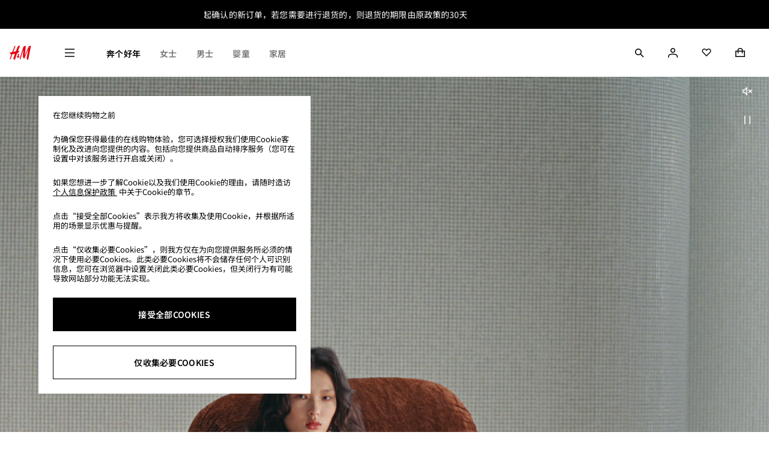

--- FILE ---
content_type: text/html; charset=utf-8
request_url: https://www.hm.com.cn/
body_size: 110138
content:
<!doctype html>
<html data-n-head-ssr lang="zh-CN" data-n-head="%7B%22lang%22:%7B%22ssr%22:%22zh-CN%22%7D%7D">

<head >
  <meta data-n-head="ssr" charset="utf-8"><meta data-n-head="ssr" http-equiv="X-UA-Compatible" content="IE=Edge"><meta data-n-head="ssr" name="renderer" content="webkit"><meta data-n-head="ssr" name="referrer" content="never"><meta data-n-head="ssr" name="viewport" content="width=device-width,initial-scale=1,user-scalable=no"><meta data-n-head="ssr" name="aplus-heatmap-enabled" content="1"><meta data-n-head="ssr" data-hid="description" name="description" content="undefined"><meta data-n-head="ssr" data-hid="keywords" name="keywords" content="时尚服饰，一流品质，合理价位—— H&amp;M CN | H&amp;M CN"><meta data-n-head="ssr" data-hid="i18n-og" property="og:locale" content="zh_CN"><meta data-n-head="ssr" data-hid="i18n-og-alt-en-US" property="og:locale:alternate" content="en_US"><title>时尚服饰，一流品质，合理价位—— H&amp;M CN | H&amp;M CN</title><base href="/"><link data-n-head="ssr" rel="icon" type="image/x-icon" href="/favicon.ico"><link data-n-head="ssr" rel="stylesheet" type="text/css" href="//at.alicdn.com/t/font_2290749_t11sxx31om.css"><link data-n-head="ssr" rel="stylesheet" type="text/css" href="https://lf26-cdn-tos.bytecdntp.com/cdn/expire-1-M/element-ui/2.15.4/theme-chalk/index.min.css"><link data-n-head="ssr" data-hid="i18n-alt-en" rel="alternate" href="/en_cn" hreflang="en"><link data-n-head="ssr" data-hid="i18n-alt-en-US" rel="alternate" href="/en_cn" hreflang="en-US"><link data-n-head="ssr" data-hid="i18n-alt-zh" rel="alternate" href="/" hreflang="zh"><link data-n-head="ssr" data-hid="i18n-alt-zh-CN" rel="alternate" href="/" hreflang="zh-CN"><link data-n-head="ssr" data-hid="i18n-xd" rel="alternate" href="/" hreflang="x-default"><link data-n-head="ssr" data-hid="i18n-can" rel="canonical" href="/"><script data-n-head="ssr" src=""></script><script data-n-head="ssr" src="https://apis.map.qq.com/tools/geolocation/min?key=NFTBZ-VUV6N-7S5FS-SXPQ4-LJ6PV-TZBA5&amp;referer=hmapp" type="text/javascript"></script><script data-n-head="ssr" src="https://res.wx.qq.com/connect/zh_CN/htmledition/js/wxLogin.js" type="text/javascript"></script><link rel="preload" href="https://hm-ecx-image-prod.oss-cn-zhangjiakou.aliyuncs.com/pc_static/4737da1.js" as="script"><link rel="preload" href="https://hm-ecx-image-prod.oss-cn-zhangjiakou.aliyuncs.com/pc_static/e24cdce.js" as="script"><link rel="preload" href="https://hm-ecx-image-prod.oss-cn-zhangjiakou.aliyuncs.com/pc_static/css/bb7af3e.css" as="style"><link rel="preload" href="https://hm-ecx-image-prod.oss-cn-zhangjiakou.aliyuncs.com/pc_static/e5b5479.js" as="script"><link rel="preload" href="https://hm-ecx-image-prod.oss-cn-zhangjiakou.aliyuncs.com/pc_static/css/f66cff4.css" as="style"><link rel="preload" href="https://hm-ecx-image-prod.oss-cn-zhangjiakou.aliyuncs.com/pc_static/4acbf10.js" as="script"><link rel="stylesheet" href="https://hm-ecx-image-prod.oss-cn-zhangjiakou.aliyuncs.com/pc_static/css/bb7af3e.css"><link rel="stylesheet" href="https://hm-ecx-image-prod.oss-cn-zhangjiakou.aliyuncs.com/pc_static/css/f66cff4.css">
  <!-- bbclink:start -->
  <script>const trackKey="i7y20oofraux8vaifhs57iij";function getCookie(e){var a=new RegExp("(?:(?:^|.*;\\s*)"+e+"\\s*\\=\\s*([^;]*).*$)|^.*$"),p=document.cookie.match(a);return p?decodeURIComponent(p[1]):null}!function(e,a,p,t){e[t]=e[t]||[];var g=a.getElementsByTagName(p)[0],i=a.createElement(p);i.async=!0,i.id="beacon-aplus",i.src="https://o.alicdn.com/QTSDK/quicktracking-sdk/qt_web.iife.js",g.parentNode.insertBefore(i,g)}(window,document,"script","aplus_queue"),aplus_queue.push({action:"aplus.setMetaInfo",arguments:["DEBUG",!0]});const pageConfig={"/":{pageName:"home_page",pageTitle:"首页"},"/items":{skipMe:!0},"/shopbag":{pageName:"shoppingbag_page",pageTitle:"购物袋页",skipMe:!0},"/items/espier-detail":{pageName:"product_detail_page",pageTitle:"商品详情页",skipMe:!0},"/custS/sizeGuide":{pageName:"size_guide_page",pageTitle:"尺码指南页"},"/compaign":{skipMe:!0,pageName:"campaign_page",pageTitle:"活动页"},"/custompage":{pageName:"trend_page",pageTitle:"流行风尚页"},"/member/onboarding":{pageName:"welcome_register_page",pageTitle:"注册欢迎页"},"/member/base-birthday":{pageName:"onboarding_page",pageTitle:"注册引导页"},"/member/base-sex":{pageName:"onboarding_page",pageTitle:"注册引导页"},"/myaccount/couponlist":{pageName:"coupon_page",pageTitle:"优惠券页"},"/myaccount/setting/address":{pageName:"shopping_address_page",pageTitle:"收货地址页"},"/myaccount/activity":{pageName:"my_activity_page",pageTitle:"我的活动页"},"/myaccount/setting":{pageName:"setting_page",pageTitle:"设置页"},"/myaccount/setting/infos":{pageName:"personal_information_page",pageTitle:"个人信息页"},"/myaccount/setting/editphone":{pageName:"edit_phone_number_page",pageTitle:"编辑手机号页"},"/myaccount/setting/password":{pageName:"change_password_page",pageTitle:"修改密码页"},"/store":{skipMe:!0,pageName:"store_list_page",pageTitle:"门店列表页"},"/myaccount":{pageName:"my_account_page",pageTitle:"我的页"},"/myaccount/appraisal":{pageName:"my_evaluation_page",pageTitle:"我的评价页"},"/myaccount/collection":{skipMe:!0,pageName:"favorite_page",pageTitle:"收藏页"},"/myaccount/pointdetail":{skipMe:!0,pageName:"points_detail_page",pageTitle:"积分明细页"},"/myaccount/inbox":{pageName:"inbox_page",pageTitle:"收件箱页"},"/myaccount/affiliateProgram":{pageName:"member_info_page",pageTitle:"会员计划页"},"/custS":{pageName:"customer_service_page",pageTitle:"客户服务页"},"/custS/sizeGuide":{pageName:"size_guide_catalog_page",pageTitle:"尺寸指南目录页"},"/custS/sizeGuideMan":{pageName:"size_guide_catalog_page",pageTitle:"尺寸指南目录页"},"/custS/sizeGuideChild":{pageName:"size_guide_catalog_page",pageTitle:"尺寸指南目录页"},"/custS/quality":{pageName:"product_quality_catalog_page",pageTitle:"产品质量目录页"},"/custS/laundryCare":{pageName:"clothing_care_catalog_page",pageTitle:"衣物护理目录页"},"/custS/infoPolicy":{pageName:"personal_information_protection_policy_page",pageTitle:"个人信息保护政策页"},"/custS/membershipTermsConditions":{pageName:"hm_member_conditions_and_terms_page",pageTitle:"hm会员的条件和条款页"},"/custS/invoice":{pageName:"invoice_page",pageTitle:"发票页"},"/custS/companyInfo":{pageName:"enterprise_information_page",pageTitle:"企业信息页"},"/custS/contactUs":{pageName:"contact_page",pageTitle:"联系页"},"/custS/chinaTUA":{pageName:"trademark_authorization_page",pageTitle:"商标授权页"},"/custS/termsConditions":{pageName:"terms_page",pageTitle:"条款页"},"/custS/shoes":{pageName:"shoes_page",pageTitle:"鞋页"},"/custS/shopOnline":{pageName:"online_store_shopping_page",pageTitle:"网店购物页"},"/custS/freight":{pageName:"shipping_fee_page",pageTitle:"运费页"},"/custS/payment":{pageName:"payment_page",pageTitle:"付款页"},"/custS/giftCards":{pageName:"gift_card_page",pageTitle:"礼品卡页"},"/custS/quality":{pageName:"quality_page",pageTitle:"质量页"},"/custS/recalledProd":{pageName:"recalled_products_page",pageTitle:"召回商品页"},"/custS/laundryCare":{pageName:"washing_instructions_page",pageTitle:"洗涤说明页"},"/custS/returnPolicy":{pageName:"return_page",pageTitle:"退货页"},"/custS/sizeGuideCommonQA":{pageName:"size_issue_page",pageTitle:"尺码问题页"},"/checkout":{skipMe:!0,pageName:"checkout_page",pageTitle:"订单结算页"},"/resultPayment":{skipMe:!0,pageName:"payment_result_page",pageTitle:"支付结果页"},"/myaccount/orderlist":{skipMe:!0,pageName:"my_order_page",pageTitle:"我的订单页"},"/myaccount/historyorderlist":{pageName:"historical_order_list_page",pageTitle:"历史订单列表页"},"/myaccount/checkorder":{pageName:"order_inquiry_page",pageTitle:"订单查询页"},"/myaccount/guestorderlist":{skipMe:!0,pageName:"guest_order_page",pageTitle:"游客订单页"},"/orderdetail":{skipMe:!0,pageName:"order_detail_page",pageTitle:"订单详情页"},"/historyorderdetail":{pageName:"historical_order_detail_page",pageTitle:"历史订单详情页"},"/aftersaledetail":{skipMe:!0,pageName:"refund_order_detail_page",pageTitle:"退货订单详情页"},"/applyrefunddown":{pageName:"return_application_result_page",pageTitle:"退货申请结果页"},"/applyrefund":{pageName:"apply_refund_page",pageTitle:"申请退款页"},"/invoice":{skipMe:!0},"/invoiceimage":{pageName:"invoice_preview_page",pageTitle:"发票预览页"},"/myaccount/checkoutList":{skipMe:!0},"/myaccount/checkoutTradeList":{skipMe:!0},"/preview":{pageName:"preview_page",pageTitle:"预览页"}};for(const e of Object.keys(pageConfig))pageConfig["/en_cn"+e]=pageConfig[e],pageConfig["/zh_cn"+e]=pageConfig[e];pageConfig["/en_cn"]=pageConfig["/"],pageConfig["/zh_cn"]=pageConfig["/"],aplus_queue.push({action:"aplus.setMetaInfo",arguments:["_hold","BLOCK"]}),aplus_queue.push({action:"aplus.appendMetaInfo",arguments:["globalproperty",{trigger_platform:"PC"}]}),aplus_queue.push({action:"aplus.setMetaInfo",arguments:["pageConfig",pageConfig]}),aplus_queue.push({action:"aplus.setMetaInfo",arguments:["appKey",trackKey]}),aplus_queue.push({action:"aplus.setMetaInfo",arguments:["trackDomain","https://quickaplus-server-api-cn-zhangjiakou.aliyuncs.com"]});const guest_id=getCookie("guest_id");guest_id&&"undefined"!==guest_id&&(aplus_queue.push({action:"aplus.setMetaInfo",arguments:["_dev_id",guest_id]}),aplus_queue.push({action:"aplus.appendMetaInfo",arguments:["globalproperty",{distinct_id:guest_id}]}),aplus_queue.push({action:"aplus.setMetaInfo",arguments:["_hold","START"]}))</script>
  <!-- bbclink:end -->
</head>

<body >
  <!-- <p>Hello Nuxt</p> -->
  <div data-server-rendered="true" id="__nuxt"><!----><div id="__layout"><div class="hm-zh"><div class="system-container"><div class="hm-header" style="height:80px;"><div class="hm-header-box hm-header-box--hiddenheight"><div class="hm-header-box__left"><div class="hm-header-box__left__logo hm-padding-l--s"><img src="https://hm-ecx-image-prod.oss-cn-zhangjiakou.aliyuncs.com/pc_static/img/BrandDefaultLogo.daf4b2f.svg" alt></div> <div class="hm-header-box__menu__item hm-margin-r--s hm-margin-l--xl"><div class="icon"><img src="https://asset.hm.com.cn/hm_vshop/tabbar_search_h.svg" class=" hm-icon hm-icon--small" data-v-2858274c></div></div></div> <div class="hm-header-box__right hm-padding-tb--xs"><div class="hm-header-box__right__item"><div class="icon"><img src="https://asset.hm.com.cn/hm_vshop/search.svg" class=" hm-icon hm-icon--small" data-v-2858274c></div> <div class="num hm-header-font"></div></div> <div class="hm-header-box__right__item"><div class="icon"><img src="https://asset.hm.com.cn/hm_vshop/account-default.svg" class=" hm-icon hm-icon--small" data-v-2858274c></div> <div class="num hm-header-font"></div></div> <div class="hm-header-box__right__item"><div class="icon"><img src="https://asset.hm.com.cn/hm_vshop/favourite-inactive.svg" class=" hm-icon hm-icon--small" data-v-2858274c></div> <div class="num hm-header-font"></div></div> <div class="hm-header-box__right__item"><div class="icon"><img src="https://asset.hm.com.cn/hm_vshop/bag.svg" class=" hm-icon hm-icon--small" data-v-2858274c></div> <div class="num hm-header-font" style="display:none;">0</div></div> <div class="hm-header-box__right__item"><div class="icon"><img src="https://asset.hm.com.cn/hm_vshop/tabbar_search_h.svg" class=" hm-icon hm-icon--small" data-v-2858274c></div> <div class="num hm-header-font"></div></div></div></div> <div data-v-07764022><!----></div> <div data-v-c3ad33fe><!----></div> <!----></div> <div class="page-body"><div class="sp-page-index" data-v-637c625e><!----> <div data-v-4049dcb0><div data-v-4049dcb0><div data-uuid="4d3ecc3b-fd68-40f7-b83e-ead810eb121e" class="wgt-render-item" data-v-4049dcb0><div class="hm-nav-tabs" data-v-01663164 data-v-4049dcb0><div class="hm-nav-tabs-box" data-v-01663164><div slot="nav" class="hm-nav-tabs-item hm-padding-t--s hm-padding-b--s hm-padding-l--s hm-padding-r--s hm-font--heading-small active" data-v-01663164><span class="title hm-font--heading-small" data-v-01663164>奔个好年</span></div><div slot="nav" class="hm-nav-tabs-item hm-padding-t--s hm-padding-b--s hm-padding-l--s hm-padding-r--s hm-font--heading-small" data-v-01663164><span class="title hm-font--heading-small" data-v-01663164>女士</span></div><div slot="nav" class="hm-nav-tabs-item hm-padding-t--s hm-padding-b--s hm-padding-l--s hm-padding-r--s hm-font--heading-small" data-v-01663164><span class="title hm-font--heading-small" data-v-01663164>男士</span></div><div slot="nav" class="hm-nav-tabs-item hm-padding-t--s hm-padding-b--s hm-padding-l--s hm-padding-r--s hm-font--heading-small" data-v-01663164><span class="title hm-font--heading-small" data-v-01663164>婴童</span></div><div slot="nav" class="hm-nav-tabs-item hm-padding-t--s hm-padding-b--s hm-padding-l--s hm-padding-r--s hm-font--heading-small" data-v-01663164><span class="title hm-font--heading-small" data-v-01663164>家居</span></div></div> <div class="hm-nav-tabs-con" data-v-01663164><div data-v-01663164><div class="hm-stage-box hm-stage-box-1" data-v-43fb4e21 data-v-01663164><div class="hm-stage-con" style="background-image:url(?x-oss-process=image/quality,q_80/resize,w_2050,h_1756);display:none;" data-v-43fb4e21></div> <div class="hm-stage-con" style="display:;" data-v-43fb4e21><video autoplay="autoplay" loop="loop" src="https://asset.hm.com.cn/shopex_hm/videos/1/2026/01/21/dd7cdc3a6feacc6aa9b200e92bb99e20JACQUESWEI main video 16-9 final.mp4" muted="muted" class="video-player" data-v-43fb4e21></video> <div class="play-btn" data-v-43fb4e21><svg width="16" height="16" viewBox="0 0 16 16" fill="none" xmlns="http://www.w3.org/2000/svg" data-v-43fb4e21><path d="M3 1V15H4.5L4.5 1H3Z" fill="#FFF" data-v-43fb4e21></path> <path d="M11.5 1L11.5 15H13L13 1H11.5Z" fill="#FFF" data-v-43fb4e21></path></svg></div> <div class="muted-btn" data-v-43fb4e21><svg width="16" height="16" viewBox="0 0 16 16" fill="none" xmlns="http://www.w3.org/2000/svg" data-v-43fb4e21><g id="icons / 16px / sound-off" data-v-43fb4e21><g id="icon" data-v-43fb4e21><path fill-rule="evenodd" clip-rule="evenodd" d="M7.75 15.9961V0.00439453L3.15961 5.24892L0 5.25035V10.75H3.15967L7.75 15.9961ZM3.84039 6.74861L6.25 3.99563V12.0039L3.84033 9.25001H1.5V6.74967L3.84039 6.74861Z" fill="#FFF" data-v-43fb4e21></path> <path d="M10.75 4.93945L12.75 6.93945L14.75 4.93945L15.8107 6.00011L13.8107 8.00011L15.8107 10.0001L14.75 11.0608L12.75 9.06077L10.75 11.0608L9.68934 10.0001L11.6893 8.00011L9.68934 6.00011L10.75 4.93945Z" fill="#FFF" data-v-43fb4e21></path></g></g></svg></div></div> <div class="hm-stage-title hm-padding-lr--m hm-padding-tb--m" data-v-43fb4e21><div class="hm-stage-title__left" style="color:#FFF;" data-v-43fb4e21><span class="hm-font--heading-xlarge-tabletAndUp" data-v-43fb4e21>JACQUES WEI H&amp;M </span></div> <div class="hm-stage-title__right hm-padding-lr--xs hm-font--element" style="color:black;background-color:#FFF;display:;" data-v-43fb4e21><span class="hm-font--element" data-v-43fb4e21>即刻选购</span></div></div></div></div><div data-v-01663164><div class="hm-teaser-box" data-v-268a6a38 data-v-01663164><div class="hm-teaser-pic--wrap" data-v-268a6a38><div data-v-268a6a38><div class="hm-image hm-teaser-pic" style="aspect-ratio:16/9;cursor:pointer;" data-v-320627b6 data-v-268a6a38><div class="hm-image-placeholder" data-v-320627b6></div> </div></div> <div class="hm-teaser-drag" data-v-268a6a38><div class="container-box" data-v-e16f1058 data-v-268a6a38><div class="draggable" style="top:0;left:0;display:flex;" data-v-e16f1058><div class="icon" style="display:none;" data-v-e16f1058><div class="icon-back" data-v-e16f1058></div></div> <div class="draggable-text hm-font--price-black-default" style="background-color:#FFF;color:#000;display:none;" data-v-e16f1058><span data-v-9f2d29e4 data-v-e16f1058>¥0.00</span> RMB
    </div></div></div></div></div> <div class="hm-teaser-desc" data-v-268a6a38><div class="hm-teaser-desc-box hm-padding-lr--m hm-padding-t--s" style="display:;" data-v-268a6a38><div class="hm-teaser-desc__title hm-font--heading-xsmall" style="display:none;" data-v-268a6a38><span class="hm-font--heading-xsmall" data-v-268a6a38></span></div> <div style="display:;" data-v-268a6a38><button class="hm-font--element hm-teaser-desc__handle hm-button hm-button--gost " data-v-2aebb2a2 data-v-268a6a38><span class="hm-font--standalone_link-default text--no-wrap hm-padding-r--xs" data-v-268a6a38>即刻选购</span> <img src="https://asset.hm.com.cn/hm_vshop/chevron-forward.svg" class=" hm-icon hm-icon--small" data-v-2858274c data-v-268a6a38></button></div></div> <div class="hm-padding-t--s hm-padding-lr--m hm-teaser-box--down hm-font--heading-xsmall" style="display:none;" data-v-268a6a38>
        活动倒计时:
        <span data-v-60a2ee82 data-v-268a6a38></span></div> <div class="hm-padding-t--s hm-padding-lr--m" style="display:none;" data-v-268a6a38><span class="hm-font--bodytext-meta" data-v-268a6a38></span></div></div></div></div><div data-v-01663164><div class="hm-padding-b--xxxl" data-v-01663164></div></div><div data-v-01663164><div class="hm-content-teaser hm-content-teaser-1" data-v-7142b742 data-v-01663164><div class="hm-content-teaser--wrapper" style="aspect-ratio:16/9;" data-v-7142b742><div class="hm-content-teaser--content hm-padding-tb--s hm-padding-lr--m hm-content-teaser--black" data-v-7142b742><div class="hm-content-teaser--background-image" data-v-7142b742><div class="hm-image" style="aspect-ratio:16/9;cursor:pointer;" data-v-320627b6 data-v-7142b742><div class="hm-image-placeholder" data-v-320627b6></div> </div></div> <div class="hm-content-teaser--text-content" data-v-7142b742><div data-v-7142b742><span class="hm-content-teaser--text hm-font--heading-preheading" data-v-7142b742>年货节</span></div> <div class="hm-padding-tb--xxl" data-v-7142b742><p data-v-7142b742><span class="hm-content-teaser--text hm-font--display-tabletAndUp " data-v-7142b742>全场正价88折</span></p></div> <div data-v-7142b742><p data-v-7142b742><span class="hm-content-teaser--text hm-font--heading-medium" data-v-7142b742>仅限官网</span></p></div></div></div> <div class="hm-content-teaser--mark" style="display:none;" data-v-7142b742><div class="hm-content-teaser--accordion hm-padding-tb--m hm-padding-lr--s" style="display:none;" data-v-7142b742><p class="hm-padding-b--m" data-v-7142b742><span class=" hm-font--navigation-small hm-colors-decoration-primary" data-v-7142b742>女士</span></p><p class="hm-padding-b--m" data-v-7142b742><span class=" hm-font--navigation-small hm-colors-decoration-primary" data-v-7142b742>男士</span></p><p class="hm-padding-b--m" data-v-7142b742><span class=" hm-font--navigation-small hm-colors-decoration-primary" data-v-7142b742>儿童</span></p><p class="hm-padding-b--m" data-v-7142b742><span class=" hm-font--navigation-small hm-colors-decoration-primary" data-v-7142b742>婴儿</span></p><p class="hm-padding-b--m" data-v-7142b742><span class=" hm-font--navigation-small hm-colors-decoration-primary" data-v-7142b742>家居</span></p><p class="hm-padding-b--m" data-v-7142b742><span class=" hm-font--navigation-small hm-colors-decoration-primary" data-v-7142b742>运动系列</span></p></div></div></div> <div class="hm-content-teaser--footer" data-v-7142b742><div class="hm-padding--s" data-v-7142b742><div class="flex-row flex-justify-between hm-padding-b--s" data-v-7142b742><div data-v-7142b742><span class="hm-font--heading-xsmall" data-v-7142b742>奔个好年</span></div> <div class="flex-row flex-align-center" style="display:;" data-v-7142b742><button class="hm-font--element undefined hm-button hm-button--gost " data-v-2aebb2a2 data-v-7142b742><span class="hm-font--element hm-padding-r--xs" data-v-7142b742>即刻选购</span></button> <img src="https://asset.hm.com.cn/hm_vshop/plus.svg" class=" hm-icon hm-icon--small" data-v-2858274c data-v-7142b742></div></div> <div class="hm-content-teaser--down hm-font--heading-xsmall" style="display:none;" data-v-7142b742>
        活动倒计时: <span data-v-60a2ee82 data-v-7142b742></span></div></div> <div class="hm-padding-lr--s hm-padding-t--xs hm-padding-b--s hm-content-teaser--desc" data-v-7142b742><span class="hm-font--bodytext-meta ellipsis-4 " data-v-7142b742>活动时间：01/21 - 02/01；本活动仅适用于正价商品，特殊系列除外；不与其他活动同享，且不可叠加。</span></div></div></div></div><div data-v-01663164><div class="hm-stage-box hm-stage-box-1" data-v-43fb4e21 data-v-01663164><div class="hm-stage-con" style="background-image:url(?x-oss-process=image/quality,q_80/resize,w_2050,h_1756);display:none;" data-v-43fb4e21></div> <div class="hm-stage-con" style="display:;" data-v-43fb4e21><video autoplay="autoplay" loop="loop" src="https://asset.hm.com.cn/shopex_hm/videos/1/2026/01/14/8360c5cb744bb5b2df9829b2b2ab5db29003Log.mp4" muted="muted" class="video-player" data-v-43fb4e21></video> <div class="play-btn" data-v-43fb4e21><svg width="16" height="16" viewBox="0 0 16 16" fill="none" xmlns="http://www.w3.org/2000/svg" data-v-43fb4e21><path d="M3 1V15H4.5L4.5 1H3Z" fill="#FFF" data-v-43fb4e21></path> <path d="M11.5 1L11.5 15H13L13 1H11.5Z" fill="#FFF" data-v-43fb4e21></path></svg></div> <div class="muted-btn" data-v-43fb4e21><svg width="16" height="16" viewBox="0 0 16 16" fill="none" xmlns="http://www.w3.org/2000/svg" data-v-43fb4e21><g id="icons / 16px / sound-off" data-v-43fb4e21><g id="icon" data-v-43fb4e21><path fill-rule="evenodd" clip-rule="evenodd" d="M7.75 15.9961V0.00439453L3.15961 5.24892L0 5.25035V10.75H3.15967L7.75 15.9961ZM3.84039 6.74861L6.25 3.99563V12.0039L3.84033 9.25001H1.5V6.74967L3.84039 6.74861Z" fill="#FFF" data-v-43fb4e21></path> <path d="M10.75 4.93945L12.75 6.93945L14.75 4.93945L15.8107 6.00011L13.8107 8.00011L15.8107 10.0001L14.75 11.0608L12.75 9.06077L10.75 11.0608L9.68934 10.0001L11.6893 8.00011L9.68934 6.00011L10.75 4.93945Z" fill="#FFF" data-v-43fb4e21></path></g></g></svg></div></div> <div class="hm-stage-title hm-padding-lr--m hm-padding-tb--m" data-v-43fb4e21><div class="hm-stage-title__left" style="color:#FFF;" data-v-43fb4e21><span class="hm-font--heading-xlarge-tabletAndUp" data-v-43fb4e21></span></div> <div class="hm-stage-title__right hm-padding-lr--xs hm-font--element" style="color:black;background-color:#FFF;display:;" data-v-43fb4e21><span class="hm-font--element" data-v-43fb4e21>即刻选购</span></div></div></div></div><div data-v-01663164><div class="hm-padding-b--xxl" data-v-01663164></div></div><div data-v-01663164><div class="hm-showcase-box hm-showcase-box-1" data-v-ac9a0aba data-v-01663164><div class="hm-showcase-title-box hm-padding-lr--m" data-v-ac9a0aba><div class="title hm-font--heading-xsmall" data-v-ac9a0aba><span class="title" data-v-ac9a0aba>新春臻礼</span></div> <button class="hm-font--element flex-row flex-align-center icon-box hm-button hm-button--gost " data-v-2aebb2a2 data-v-ac9a0aba><div class="subtitle hm-margin-r--xs" data-v-2aebb2a2 data-v-ac9a0aba><span class="subtitle hm-font--standalone_link-default" data-v-ac9a0aba>查看所有</span></div> <div class="icon" data-v-2aebb2a2 data-v-ac9a0aba><img src="https://asset.hm.com.cn/hm_vshop/chevron-forward.svg" class=" hm-icon hm-icon--small" data-v-2858274c data-v-ac9a0aba></div></button></div> <div class="hm-showcase-con" data-v-ac9a0aba><div class="hm-showcase-item" data-v-ac9a0aba><a href="/items/espier-detail?id=2705298" data-v-ac9a0aba><div class="hm-image" style="aspect-ratio:2 / 3;cursor:pointer;" data-v-320627b6 data-v-ac9a0aba><div class="hm-image-placeholder" data-v-320627b6></div> </div></a></div><div class="hm-showcase-item" data-v-ac9a0aba><a href="/items/espier-detail?id=2705235" data-v-ac9a0aba><div class="hm-image" style="aspect-ratio:2 / 3;cursor:pointer;" data-v-320627b6 data-v-ac9a0aba><div class="hm-image-placeholder" data-v-320627b6></div> </div></a></div><div class="hm-showcase-item" data-v-ac9a0aba><a href="/items/espier-detail?id=2676664" data-v-ac9a0aba><div class="hm-image" style="aspect-ratio:2 / 3;cursor:pointer;" data-v-320627b6 data-v-ac9a0aba><div class="hm-image-placeholder" data-v-320627b6></div> </div></a></div><div class="hm-showcase-item" data-v-ac9a0aba><a href="/items/espier-detail?id=2709355" data-v-ac9a0aba><div class="hm-image" style="aspect-ratio:2 / 3;cursor:pointer;" data-v-320627b6 data-v-ac9a0aba><div class="hm-image-placeholder" data-v-320627b6></div> </div></a></div><div class="hm-showcase-item" data-v-ac9a0aba><a href="/items/espier-detail?id=2700274" data-v-ac9a0aba><div class="hm-image" style="aspect-ratio:2 / 3;cursor:pointer;" data-v-320627b6 data-v-ac9a0aba><div class="hm-image-placeholder" data-v-320627b6></div> </div></a></div><div class="hm-showcase-item" data-v-ac9a0aba><a href="/items/espier-detail?id=2689179" data-v-ac9a0aba><div class="hm-image" style="aspect-ratio:2 / 3;cursor:pointer;" data-v-320627b6 data-v-ac9a0aba><div class="hm-image-placeholder" data-v-320627b6></div> </div></a></div></div></div></div><div data-v-01663164><div class="hm-showcase-box hm-showcase-box-1" data-v-ac9a0aba data-v-01663164><div class="hm-showcase-title-box hm-padding-lr--m" data-v-ac9a0aba><div class="title hm-font--heading-xsmall" data-v-ac9a0aba><span class="title" data-v-ac9a0aba>女士</span></div> <button class="hm-font--element flex-row flex-align-center icon-box hm-button hm-button--gost " data-v-2aebb2a2 data-v-ac9a0aba><div class="subtitle hm-margin-r--xs" data-v-2aebb2a2 data-v-ac9a0aba><span class="subtitle hm-font--standalone_link-default" data-v-ac9a0aba></span></div> <div class="icon" data-v-2aebb2a2 data-v-ac9a0aba><img src="https://asset.hm.com.cn/hm_vshop/chevron-forward.svg" class=" hm-icon hm-icon--small" data-v-2858274c data-v-ac9a0aba></div></button></div> <div class="hm-showcase-con" data-v-ac9a0aba><div class="hm-showcase-item" data-v-ac9a0aba><a href="/items/espier-detail?id=2711888" data-v-ac9a0aba><div class="hm-image" style="aspect-ratio:2 / 3;cursor:pointer;" data-v-320627b6 data-v-ac9a0aba><div class="hm-image-placeholder" data-v-320627b6></div> </div></a></div><div class="hm-showcase-item" data-v-ac9a0aba><a href="/items/espier-detail?id=2706429" data-v-ac9a0aba><div class="hm-image" style="aspect-ratio:2 / 3;cursor:pointer;" data-v-320627b6 data-v-ac9a0aba><div class="hm-image-placeholder" data-v-320627b6></div> </div></a></div><div class="hm-showcase-item" data-v-ac9a0aba><a href="/items/espier-detail?id=2719053" data-v-ac9a0aba><div class="hm-image" style="aspect-ratio:2 / 3;cursor:pointer;" data-v-320627b6 data-v-ac9a0aba><div class="hm-image-placeholder" data-v-320627b6></div> </div></a></div><div class="hm-showcase-item" data-v-ac9a0aba><a href="/items/espier-detail?id=2719370" data-v-ac9a0aba><div class="hm-image" style="aspect-ratio:2 / 3;cursor:pointer;" data-v-320627b6 data-v-ac9a0aba><div class="hm-image-placeholder" data-v-320627b6></div> </div></a></div><div class="hm-showcase-item" data-v-ac9a0aba><a href="/items/espier-detail?id=2706480" data-v-ac9a0aba><div class="hm-image" style="aspect-ratio:2 / 3;cursor:pointer;" data-v-320627b6 data-v-ac9a0aba><div class="hm-image-placeholder" data-v-320627b6></div> </div></a></div><div class="hm-showcase-item" data-v-ac9a0aba><a href="/items/espier-detail?id=2706545" data-v-ac9a0aba><div class="hm-image" style="aspect-ratio:2 / 3;cursor:pointer;" data-v-320627b6 data-v-ac9a0aba><div class="hm-image-placeholder" data-v-320627b6></div> </div></a></div></div></div></div><div data-v-01663164><div class="hm-showcase-box hm-showcase-box-1" data-v-ac9a0aba data-v-01663164><div class="hm-showcase-title-box hm-padding-lr--m" data-v-ac9a0aba><div class="title hm-font--heading-xsmall" data-v-ac9a0aba><span class="title" data-v-ac9a0aba>男士</span></div> <button class="hm-font--element flex-row flex-align-center icon-box hm-button hm-button--gost " data-v-2aebb2a2 data-v-ac9a0aba><div class="subtitle hm-margin-r--xs" data-v-2aebb2a2 data-v-ac9a0aba><span class="subtitle hm-font--standalone_link-default" data-v-ac9a0aba></span></div> <div class="icon" data-v-2aebb2a2 data-v-ac9a0aba><img src="https://asset.hm.com.cn/hm_vshop/chevron-forward.svg" class=" hm-icon hm-icon--small" data-v-2858274c data-v-ac9a0aba></div></button></div> <div class="hm-showcase-con" data-v-ac9a0aba><div class="hm-showcase-item" data-v-ac9a0aba><a href="/items/espier-detail?id=2703702" data-v-ac9a0aba><div class="hm-image" style="aspect-ratio:2 / 3;cursor:pointer;" data-v-320627b6 data-v-ac9a0aba><div class="hm-image-placeholder" data-v-320627b6></div> </div></a></div><div class="hm-showcase-item" data-v-ac9a0aba><a href="/items/espier-detail?id=2702614" data-v-ac9a0aba><div class="hm-image" style="aspect-ratio:2 / 3;cursor:pointer;" data-v-320627b6 data-v-ac9a0aba><div class="hm-image-placeholder" data-v-320627b6></div> </div></a></div><div class="hm-showcase-item" data-v-ac9a0aba><a href="/items/espier-detail?id=2703780" data-v-ac9a0aba><div class="hm-image" style="aspect-ratio:2 / 3;cursor:pointer;" data-v-320627b6 data-v-ac9a0aba><div class="hm-image-placeholder" data-v-320627b6></div> </div></a></div><div class="hm-showcase-item" data-v-ac9a0aba><a href="/items/espier-detail?id=2711687" data-v-ac9a0aba><div class="hm-image" style="aspect-ratio:2 / 3;cursor:pointer;" data-v-320627b6 data-v-ac9a0aba><div class="hm-image-placeholder" data-v-320627b6></div> </div></a></div><div class="hm-showcase-item" data-v-ac9a0aba><a href="/items/espier-detail?id=2711508" data-v-ac9a0aba><div class="hm-image" style="aspect-ratio:2 / 3;cursor:pointer;" data-v-320627b6 data-v-ac9a0aba><div class="hm-image-placeholder" data-v-320627b6></div> </div></a></div><div class="hm-showcase-item" data-v-ac9a0aba><a href="/items/espier-detail?id=2703327" data-v-ac9a0aba><div class="hm-image" style="aspect-ratio:2 / 3;cursor:pointer;" data-v-320627b6 data-v-ac9a0aba><div class="hm-image-placeholder" data-v-320627b6></div> </div></a></div></div></div></div><div data-v-01663164><div class="hm-showcase-box hm-showcase-box-1" data-v-ac9a0aba data-v-01663164><div class="hm-showcase-title-box hm-padding-lr--m" data-v-ac9a0aba><div class="title hm-font--heading-xsmall" data-v-ac9a0aba><span class="title" data-v-ac9a0aba>婴童</span></div> <button class="hm-font--element flex-row flex-align-center icon-box hm-button hm-button--gost " data-v-2aebb2a2 data-v-ac9a0aba><div class="subtitle hm-margin-r--xs" data-v-2aebb2a2 data-v-ac9a0aba><span class="subtitle hm-font--standalone_link-default" data-v-ac9a0aba></span></div> <div class="icon" data-v-2aebb2a2 data-v-ac9a0aba><img src="https://asset.hm.com.cn/hm_vshop/chevron-forward.svg" class=" hm-icon hm-icon--small" data-v-2858274c data-v-ac9a0aba></div></button></div> <div class="hm-showcase-con" data-v-ac9a0aba><div class="hm-showcase-item" data-v-ac9a0aba><a href="/items/espier-detail?id=2696799" data-v-ac9a0aba><div class="hm-image" style="aspect-ratio:2 / 3;cursor:pointer;" data-v-320627b6 data-v-ac9a0aba><div class="hm-image-placeholder" data-v-320627b6></div> </div></a></div><div class="hm-showcase-item" data-v-ac9a0aba><a href="/items/espier-detail?id=2697291" data-v-ac9a0aba><div class="hm-image" style="aspect-ratio:2 / 3;cursor:pointer;" data-v-320627b6 data-v-ac9a0aba><div class="hm-image-placeholder" data-v-320627b6></div> </div></a></div><div class="hm-showcase-item" data-v-ac9a0aba><a href="/items/espier-detail?id=2706144" data-v-ac9a0aba><div class="hm-image" style="aspect-ratio:2 / 3;cursor:pointer;" data-v-320627b6 data-v-ac9a0aba><div class="hm-image-placeholder" data-v-320627b6></div> </div></a></div><div class="hm-showcase-item" data-v-ac9a0aba><a href="/items/espier-detail?id=2697817" data-v-ac9a0aba><div class="hm-image" style="aspect-ratio:2 / 3;cursor:pointer;" data-v-320627b6 data-v-ac9a0aba><div class="hm-image-placeholder" data-v-320627b6></div> </div></a></div><div class="hm-showcase-item" data-v-ac9a0aba><a href="/items/espier-detail?id=2703499" data-v-ac9a0aba><div class="hm-image" style="aspect-ratio:2 / 3;cursor:pointer;" data-v-320627b6 data-v-ac9a0aba><div class="hm-image-placeholder" data-v-320627b6></div> </div></a></div><div class="hm-showcase-item" data-v-ac9a0aba><a href="/items/espier-detail?id=2691516" data-v-ac9a0aba><div class="hm-image" style="aspect-ratio:2 / 3;cursor:pointer;" data-v-320627b6 data-v-ac9a0aba><div class="hm-image-placeholder" data-v-320627b6></div> </div></a></div></div></div></div><div data-v-01663164><div class="hm-padding-b--xxxl" data-v-01663164></div></div><div data-v-01663164><div class="hm-pc-collections-box" data-v-21ac3077 data-v-01663164><div class="hm-pc-collections-title hm-pc-collections-4" data-v-21ac3077><div class="hm-pc-collections-title-label" style="display:;" data-v-21ac3077><span class="hm-font--heading-xsmall" data-v-21ac3077>2026新春系列</span></div> <div class="hm-pc-collections-controller" style="display:none;" data-v-21ac3077><div class="left disabled" data-v-21ac3077><img src="https://asset.hm.com.cn/hm_vshop/chevron-backward-left.svg" class=" hm-icon hm-icon--small" data-v-2858274c data-v-21ac3077></div> <div class="right" data-v-21ac3077><img src="https://asset.hm.com.cn/hm_vshop/chevron-forward.svg" class=" hm-icon hm-icon--small" data-v-2858274c data-v-21ac3077></div></div></div> <div style="display:;" data-v-21ac3077><div class="hm-pc-collections-con hm-pc-collections-4" data-v-21ac3077><div class="hm-pc-collections-item hm-padding-b--xxxl" data-v-21ac3077><div class="hm-pc-collections-pic hm-margin-b--s" data-v-21ac3077><div with="460" class="hm-image" style="aspect-ratio:46/69;cursor:pointer;" data-v-320627b6 data-v-21ac3077><div class="hm-image-placeholder" data-v-320627b6></div> </div></div> <div class="hm-pc-collections-desc" data-v-21ac3077><div class="title" style="display:;" data-v-21ac3077><span class=" hm-font--heading-small" data-v-21ac3077>侯明昊</span></div> <div class="title" style="display:none;" data-v-21ac3077><span class="hm-font--heading-small" data-v-21ac3077></span></div> <div class="subtitle" style="display:;" data-v-21ac3077><span class="hm-font--heading-xsmall" data-v-21ac3077>同款</span></div> <div class="title" style="display:none;" data-v-21ac3077><span class="hm-font--heading-small" data-v-21ac3077></span></div></div></div><div class="hm-pc-collections-item hm-padding-b--xxxl" data-v-21ac3077><div class="hm-pc-collections-pic hm-margin-b--s" data-v-21ac3077><div with="460" class="hm-image" style="aspect-ratio:46/69;cursor:pointer;" data-v-320627b6 data-v-21ac3077><div class="hm-image-placeholder" data-v-320627b6></div> </div></div> <div class="hm-pc-collections-desc" data-v-21ac3077><div class="title" style="display:;" data-v-21ac3077><span class=" hm-font--heading-small" data-v-21ac3077>女士</span></div> <div class="title" style="display:none;" data-v-21ac3077><span class="hm-font--heading-small" data-v-21ac3077></span></div> <div class="subtitle" style="display:;" data-v-21ac3077><span class="hm-font--heading-xsmall" data-v-21ac3077>2026新春系列</span></div> <div class="title" style="display:none;" data-v-21ac3077><span class="hm-font--heading-small" data-v-21ac3077></span></div></div></div><div class="hm-pc-collections-item hm-padding-b--xxxl" data-v-21ac3077><div class="hm-pc-collections-pic hm-margin-b--s" data-v-21ac3077><div with="460" class="hm-image" style="aspect-ratio:46/69;cursor:pointer;" data-v-320627b6 data-v-21ac3077><div class="hm-image-placeholder" data-v-320627b6></div> </div></div> <div class="hm-pc-collections-desc" data-v-21ac3077><div class="title" style="display:;" data-v-21ac3077><span class=" hm-font--heading-small" data-v-21ac3077>婴童</span></div> <div class="title" style="display:none;" data-v-21ac3077><span class="hm-font--heading-small" data-v-21ac3077></span></div> <div class="subtitle" style="display:;" data-v-21ac3077><span class="hm-font--heading-xsmall" data-v-21ac3077>2026新春系列</span></div> <div class="title" style="display:none;" data-v-21ac3077><span class="hm-font--heading-small" data-v-21ac3077></span></div></div></div><div class="hm-pc-collections-item hm-padding-b--xxxl" data-v-21ac3077><div class="hm-pc-collections-pic hm-margin-b--s" data-v-21ac3077><div with="460" class="hm-image" style="aspect-ratio:46/69;cursor:pointer;" data-v-320627b6 data-v-21ac3077><div class="hm-image-placeholder" data-v-320627b6></div> </div></div> <div class="hm-pc-collections-desc" data-v-21ac3077><div class="title" style="display:;" data-v-21ac3077><span class=" hm-font--heading-small" data-v-21ac3077>男士</span></div> <div class="title" style="display:none;" data-v-21ac3077><span class="hm-font--heading-small" data-v-21ac3077></span></div> <div class="subtitle" style="display:;" data-v-21ac3077><span class="hm-font--heading-xsmall" data-v-21ac3077>2026新春系列</span></div> <div class="title" style="display:none;" data-v-21ac3077><span class="hm-font--heading-small" data-v-21ac3077></span></div></div></div><div class="hm-pc-collections-item" data-v-21ac3077><div class="hm-pc-collections-pic hm-margin-b--s" data-v-21ac3077><div with="460" class="hm-image" style="aspect-ratio:46/69;cursor:pointer;" data-v-320627b6 data-v-21ac3077><div class="hm-image-placeholder" data-v-320627b6></div> </div></div> <div class="hm-pc-collections-desc" data-v-21ac3077><div class="title" style="display:;" data-v-21ac3077><span class=" hm-font--heading-small" data-v-21ac3077>MINI ME</span></div> <div class="title" style="display:none;" data-v-21ac3077><span class="hm-font--heading-small" data-v-21ac3077></span></div> <div class="subtitle" style="display:;" data-v-21ac3077><span class="hm-font--heading-xsmall" data-v-21ac3077>2026新春系列</span></div> <div class="title" style="display:none;" data-v-21ac3077><span class="hm-font--heading-small" data-v-21ac3077></span></div></div></div><div class="hm-pc-collections-item" data-v-21ac3077><div class="hm-pc-collections-pic hm-margin-b--s" data-v-21ac3077><div with="460" class="hm-image" style="aspect-ratio:46/69;cursor:pointer;" data-v-320627b6 data-v-21ac3077><div class="hm-image-placeholder" data-v-320627b6></div> </div></div> <div class="hm-pc-collections-desc" data-v-21ac3077><div class="title" style="display:;" data-v-21ac3077><span class=" hm-font--heading-small" data-v-21ac3077>少女</span></div> <div class="title" style="display:none;" data-v-21ac3077><span class="hm-font--heading-small" data-v-21ac3077></span></div> <div class="subtitle" style="display:;" data-v-21ac3077><span class="hm-font--heading-xsmall" data-v-21ac3077>2026新春系列</span></div> <div class="title" style="display:none;" data-v-21ac3077><span class="hm-font--heading-small" data-v-21ac3077></span></div></div></div></div></div> <div style="display:none;" data-v-21ac3077><div class="hm-pc-collections-co hm-pc-collections-4" data-v-21ac3077><div class="hm-pc-collections-item hm-padding-b--xxxl" data-v-21ac3077><div class="hm-pc-collections-pic hm-margin-b--s" data-v-21ac3077><div with="460" class="hm-image" style="aspect-ratio:46/69;cursor:pointer;" data-v-320627b6 data-v-21ac3077><div class="hm-image-placeholder" data-v-320627b6></div> </div></div> <div class="hm-pc-collections-desc" data-v-21ac3077><div class="title" style="display:;" data-v-21ac3077><span class=" hm-font--heading-small" data-v-21ac3077>侯明昊</span></div> <div class="title" style="display:none;" data-v-21ac3077><span class="hm-font--heading-small" data-v-21ac3077></span></div> <div class="subtitle" style="display:;" data-v-21ac3077><span class="hm-font--heading-xsmall" data-v-21ac3077>同款</span></div> <div class="title" style="display:none;" data-v-21ac3077><span class="hm-font--heading-small" data-v-21ac3077></span></div></div></div><div class="hm-pc-collections-item hm-padding-b--xxxl" data-v-21ac3077><div class="hm-pc-collections-pic hm-margin-b--s" data-v-21ac3077><div with="460" class="hm-image" style="aspect-ratio:46/69;cursor:pointer;" data-v-320627b6 data-v-21ac3077><div class="hm-image-placeholder" data-v-320627b6></div> </div></div> <div class="hm-pc-collections-desc" data-v-21ac3077><div class="title" style="display:;" data-v-21ac3077><span class=" hm-font--heading-small" data-v-21ac3077>女士</span></div> <div class="title" style="display:none;" data-v-21ac3077><span class="hm-font--heading-small" data-v-21ac3077></span></div> <div class="subtitle" style="display:;" data-v-21ac3077><span class="hm-font--heading-xsmall" data-v-21ac3077>2026新春系列</span></div> <div class="title" style="display:none;" data-v-21ac3077><span class="hm-font--heading-small" data-v-21ac3077></span></div></div></div><div class="hm-pc-collections-item hm-padding-b--xxxl" data-v-21ac3077><div class="hm-pc-collections-pic hm-margin-b--s" data-v-21ac3077><div with="460" class="hm-image" style="aspect-ratio:46/69;cursor:pointer;" data-v-320627b6 data-v-21ac3077><div class="hm-image-placeholder" data-v-320627b6></div> </div></div> <div class="hm-pc-collections-desc" data-v-21ac3077><div class="title" style="display:;" data-v-21ac3077><span class=" hm-font--heading-small" data-v-21ac3077>婴童</span></div> <div class="title" style="display:none;" data-v-21ac3077><span class="hm-font--heading-small" data-v-21ac3077></span></div> <div class="subtitle" style="display:;" data-v-21ac3077><span class="hm-font--heading-xsmall" data-v-21ac3077>2026新春系列</span></div> <div class="title" style="display:none;" data-v-21ac3077><span class="hm-font--heading-small" data-v-21ac3077></span></div></div></div><div class="hm-pc-collections-item hm-padding-b--xxxl" data-v-21ac3077><div class="hm-pc-collections-pic hm-margin-b--s" data-v-21ac3077><div with="460" class="hm-image" style="aspect-ratio:46/69;cursor:pointer;" data-v-320627b6 data-v-21ac3077><div class="hm-image-placeholder" data-v-320627b6></div> </div></div> <div class="hm-pc-collections-desc" data-v-21ac3077><div class="title" style="display:;" data-v-21ac3077><span class=" hm-font--heading-small" data-v-21ac3077>男士</span></div> <div class="title" style="display:none;" data-v-21ac3077><span class="hm-font--heading-small" data-v-21ac3077></span></div> <div class="subtitle" style="display:;" data-v-21ac3077><span class="hm-font--heading-xsmall" data-v-21ac3077>2026新春系列</span></div> <div class="title" style="display:none;" data-v-21ac3077><span class="hm-font--heading-small" data-v-21ac3077></span></div></div></div><div class="hm-pc-collections-item" data-v-21ac3077><div class="hm-pc-collections-pic hm-margin-b--s" data-v-21ac3077><div with="460" class="hm-image" style="aspect-ratio:46/69;cursor:pointer;" data-v-320627b6 data-v-21ac3077><div class="hm-image-placeholder" data-v-320627b6></div> </div></div> <div class="hm-pc-collections-desc" data-v-21ac3077><div class="title" style="display:;" data-v-21ac3077><span class=" hm-font--heading-small" data-v-21ac3077>MINI ME</span></div> <div class="title" style="display:none;" data-v-21ac3077><span class="hm-font--heading-small" data-v-21ac3077></span></div> <div class="subtitle" style="display:;" data-v-21ac3077><span class="hm-font--heading-xsmall" data-v-21ac3077>2026新春系列</span></div> <div class="title" style="display:none;" data-v-21ac3077><span class="hm-font--heading-small" data-v-21ac3077></span></div></div></div><div class="hm-pc-collections-item" data-v-21ac3077><div class="hm-pc-collections-pic hm-margin-b--s" data-v-21ac3077><div with="460" class="hm-image" style="aspect-ratio:46/69;cursor:pointer;" data-v-320627b6 data-v-21ac3077><div class="hm-image-placeholder" data-v-320627b6></div> </div></div> <div class="hm-pc-collections-desc" data-v-21ac3077><div class="title" style="display:;" data-v-21ac3077><span class=" hm-font--heading-small" data-v-21ac3077>少女</span></div> <div class="title" style="display:none;" data-v-21ac3077><span class="hm-font--heading-small" data-v-21ac3077></span></div> <div class="subtitle" style="display:;" data-v-21ac3077><span class="hm-font--heading-xsmall" data-v-21ac3077>2026新春系列</span></div> <div class="title" style="display:none;" data-v-21ac3077><span class="hm-font--heading-small" data-v-21ac3077></span></div></div></div></div></div></div></div></div></div></div><div data-uuid="13beda6d-4a5b-426d-b835-06ce3ffa56ee" class="wgt-render-item" data-v-4049dcb0><div class="hm-padding-b--xxl" data-v-4049dcb0></div></div></div></div> <!----> <div style="display:none;" data-v-637c625e><div headType="normal"><!----></div></div> <!----> <div headType="normal" data-v-f717268e><!----></div></div></div> <div class="hm-navigation-footer-box hm-padding-lr--m" data-v-4f9f18b5><div data-v-5adcc724 data-v-4f9f18b5><nav class="breadcrumb-box" data-v-5adcc724><ul data-v-5adcc724></ul></nav></div> <div class="hm-margin-tb--xxxl" data-v-4f9f18b5><div data-v-5a03bde4 data-v-4f9f18b5><div class="hm-footer-desc-box" data-v-5a03bde4><div role="tablist" aria-multiselectable="true" class="el-collapse" data-v-b5f3bf7a data-v-5a03bde4><div class="el-collapse-item" data-v-70f7efb4 data-v-5a03bde4><div role="tab" aria-controls="el-collapse-content-7341" aria-describedby="el-collapse-content-4258" data-v-70f7efb4><div role="button" id="el-collapse-head-6351" tabindex="0" class="el-collapse-item__header" data-v-70f7efb4><div class="accordion-item-header" data-v-70f7efb4><div class="el-collapse-title hm-font--element" data-v-70f7efb4>
          购物
        </div> <div class="right-icon-box" data-v-70f7efb4> <!----> <img src="https://asset.hm.com.cn/hm_vshop/plus.svg" class=" hm-icon hm-icon--small" data-v-2858274c data-v-70f7efb4></div></div></div></div> <div role="tabpanel" aria-hidden="true" aria-labelledby="el-collapse-head-1483" id="el-collapse-content-3690" class="el-collapse-item__wrap" style="display:none;" data-v-70f7efb4 data-v-70f7efb4><div class="el-collapse-item__content hm-padding-b--xl" data-v-70f7efb4><div class="pointer" data-v-5a03bde4>
            奔个好年
          </div><div class="pointer" data-v-5a03bde4>
            女士
          </div><div class="pointer" data-v-5a03bde4>
            男士
          </div><div class="pointer" data-v-5a03bde4>
            婴童
          </div><div class="pointer" data-v-5a03bde4>
            家居
          </div></div></div> </div> <div class="el-collapse-item" data-v-70f7efb4 data-v-5a03bde4><div role="tab" aria-controls="el-collapse-content-8522" aria-describedby="el-collapse-content-6284" data-v-70f7efb4><div role="button" id="el-collapse-head-2901" tabindex="0" class="el-collapse-item__header" data-v-70f7efb4><div class="accordion-item-header" data-v-70f7efb4><div class="el-collapse-title hm-font--element" data-v-70f7efb4>
          帮助
        </div> <div class="right-icon-box" data-v-70f7efb4> <!----> <img src="https://asset.hm.com.cn/hm_vshop/plus.svg" class=" hm-icon hm-icon--small" data-v-2858274c data-v-70f7efb4></div></div></div></div> <div role="tabpanel" aria-hidden="true" aria-labelledby="el-collapse-head-8453" id="el-collapse-content-4257" class="el-collapse-item__wrap" style="display:none;" data-v-70f7efb4 data-v-70f7efb4><div class="el-collapse-item__content hm-padding-b--xl" data-v-70f7efb4><div class="hm-footer-desc con hm-font--navigation-small" data-v-5a03bde4><div class="hm-margin-b--xs" data-v-5a03bde4><a class="hm-footer-desc" data-v-5a03bde4>客户服务</a></div> <div class="hm-margin-b--xs" data-v-5a03bde4><a class="hm-footer-desc" data-v-5a03bde4>我的账户</a></div> <div class="hm-margin-b--xs" data-v-5a03bde4><a class="hm-footer-desc" data-v-5a03bde4>隐私及法律条款</a></div> <div class="hm-margin-b--xs" data-v-5a03bde4><a class="hm-footer-desc" data-v-5a03bde4>线下门店</a></div> <div class="hm-margin-b--xs" data-v-5a03bde4><a class="hm-footer-desc" data-v-5a03bde4>联系我们</a></div> <div class="hm-margin-b--xs" data-v-5a03bde4><a class="hm-footer-desc" data-v-5a03bde4>礼品卡</a></div></div></div></div> </div> <div class="el-collapse-item" data-v-70f7efb4 data-v-5a03bde4><div role="tab" aria-controls="el-collapse-content-7911" aria-describedby="el-collapse-content-7742" data-v-70f7efb4><div role="button" id="el-collapse-head-7306" tabindex="0" class="el-collapse-item__header" data-v-70f7efb4><div class="accordion-item-header" data-v-70f7efb4><div class="el-collapse-title hm-font--element" data-v-70f7efb4>
          更多购物渠道
        </div> <div class="right-icon-box" data-v-70f7efb4> <!----> <img src="https://asset.hm.com.cn/hm_vshop/plus.svg" class=" hm-icon hm-icon--small" data-v-2858274c data-v-70f7efb4></div></div></div></div> <div role="tabpanel" aria-hidden="true" aria-labelledby="el-collapse-head-1561" id="el-collapse-content-3048" class="el-collapse-item__wrap" style="display:none;" data-v-70f7efb4 data-v-70f7efb4><div class="el-collapse-item__content hm-padding-b--xl" data-v-70f7efb4><div class="hm-weixin-box" data-v-5a03bde4><div class="hm-margin-r--xxl hm-weixin-box__item" data-v-5a03bde4><div class="pic" data-v-5a03bde4><div class="hm-image" style="aspect-ratio:1/1;cursor:pointer;" data-v-320627b6 data-v-5a03bde4><div class="hm-image-placeholder" data-v-320627b6></div> </div></div> <span class="hm-footer-desc hm-padding-t--xxs tip hm-font--bodytext-meta" data-v-5a03bde4>H&amp;M APP</span></div> <div class="hm-weixin-box__item" data-v-5a03bde4><div class="pic" data-v-5a03bde4><div class="hm-image" style="aspect-ratio:1/1;cursor:pointer;" data-v-320627b6 data-v-5a03bde4><div class="hm-image-placeholder" data-v-320627b6></div> </div></div> <span class="hm-footer-desc tip hm-padding-t--xxs hm-font--bodytext-meta" data-v-5a03bde4>H&amp;M小程序</span></div></div></div></div> </div> <div class="el-collapse-item" data-v-70f7efb4 data-v-5a03bde4><div role="tab" aria-controls="el-collapse-content-9841" aria-describedby="el-collapse-content-2233" data-v-70f7efb4><div role="button" id="el-collapse-head-8713" tabindex="0" class="el-collapse-item__header" data-v-70f7efb4><div class="accordion-item-header" data-v-70f7efb4><div class="el-collapse-title hm-font--element" data-v-70f7efb4>
          成为会员
        </div> <div class="right-icon-box" data-v-70f7efb4> <!----> <img src="https://asset.hm.com.cn/hm_vshop/plus.svg" class=" hm-icon hm-icon--small" data-v-2858274c data-v-70f7efb4></div></div></div></div> <div role="tabpanel" aria-hidden="true" aria-labelledby="el-collapse-head-9886" id="el-collapse-content-8250" class="el-collapse-item__wrap" style="display:none;" data-v-70f7efb4 data-v-70f7efb4><div class="el-collapse-item__content hm-padding-b--xl" data-v-70f7efb4><div class="hm-footer-desc-box__item hm-footer-desc" data-v-5a03bde4><div class="title hm-margin-b--m hm-font--heading-xsmall" data-v-5a03bde4>
              成为会员
            </div> <div class="hm-footer-desc hm-margin-b--m hm-font--bodytext-default" data-v-5a03bde4>
              立即加入，新会员即可获得300元立减30元优惠券
            </div> <div class="hm-footer-desc register register-icon-right" data-v-5a03bde4><div class="hm-margin-r--xs hm-font--standalone_inlinelink-default" data-v-5a03bde4>
                注册
              </div> <div class="icon" data-v-5a03bde4><img src="https://asset.hm.com.cn/hm_vshop/chevron-forward.svg" class=" hm-icon hm-icon--small" data-v-2858274c data-v-5a03bde4></div></div></div></div></div> </div></div></div></div></div> <!----> <div data-v-4f9f18b5><img src="https://hm-ecx-image-prod.oss-cn-zhangjiakou.aliyuncs.com/pc_static/img/footerLogo.7f2cb46.svg" alt data-v-4f9f18b5></div> <div class="hm-navigation-footer-lang hm-margin-tb--xxl flex-row flex-align-center lessthan1024" data-v-4f9f18b5><div class="active hm-font--element hm-padding-r--s" data-v-4f9f18b5><a data-v-4f9f18b5> 中文</a></div> <div class="hm-margin-r--xxl unactive hm-font--element" data-v-4f9f18b5><a data-v-4f9f18b5>EN</a></div> <div class="footer-changeRegion" data-v-4f9f18b5><div class="hm-margin-r--xs hm-font--element" data-v-4f9f18b5>
        更改区域
      </div> <img src="https://asset.hm.com.cn/hm_vshop/chevron-forward.svg" class=" hm-icon hm-icon--small" data-v-2858274c data-v-4f9f18b5></div> <!----></div> <div class="hm-bottom-tips hm-margin-b--l hm-font--bodytext-meta" data-v-4f9f18b5>
    H&amp;M的经营理念是以最优惠的价格提供时尚和品质.H&amp;M自1947年成立以来,已发展成为世界领先的时装公司之一.本网站的内容受版权保护,属于H&amp;M
    Hennes &amp; Mauritz AB 的财产
  </div> <div class="icon-container lessthan1024" data-v-4f9f18b5><div class="hover-icon-list" data-v-4f9f18b5><!----> <div class="icon-item" data-v-4f9f18b5><img src="https://asset.hm.com.cn/hm_vshop/hmwx.png" class=" hm-icon hm-icon--medium" data-v-2858274c data-v-4f9f18b5></div> <div class="icon-item" data-v-4f9f18b5><a href="https://www.weibo.com/hm" target="_blank" data-v-4f9f18b5><img src="https://asset.hm.com.cn/hm_vshop/hmwb.png" class=" hm-icon hm-icon--medium" data-v-2858274c data-v-4f9f18b5></a></div> <div class="icon-item" data-v-4f9f18b5><a href="https://www.xiaohongshu.com/user/profile/5bc0c6ed12c57b00017ea806" target="_blank" data-v-4f9f18b5><img src="https://asset.hm.com.cn/hm_vshop/hmxhs.png" class=" hm-icon hm-icon--medium" data-v-2858274c data-v-4f9f18b5></a></div> <div class="hover-img douyinqrcode hm-margin-b--xxl" style="display:none;" data-v-4f9f18b5><img src="https://hm-ecx-image-prod.oss-cn-zhangjiakou.aliyuncs.com/pc_static/img/hm-douyinqrcode.43ca6c8.png" alt data-v-4f9f18b5></div> <div class="icon-item" data-v-4f9f18b5><img src="https://asset.hm.com.cn/hm_vshop/hmdy.png" class=" hm-icon hm-icon--medium" data-v-2858274c data-v-4f9f18b5></div></div></div> <div class="flex-row flex-align-center hm-font--bodytext-meta hm-padding-b--m" style="display:none;" data-v-4f9f18b5><div class="hm-padding-r--xxl flex-row flex-align" data-v-4f9f18b5><img src="https://asset.hm.com.cn/hm_vshop/gs.jpeg" class=" hm-icon hm-icon--small" data-v-2858274c data-v-4f9f18b5> <a href="https://wap.scjgj.sh.gov.cn/businessCheck/verifKey.do?showType=extShow&serial=9031000020190918102146000005027523-SAIC_SHOW_310000-20191024162326579469&signData=MEUCIQD7jsBT6XTf+MVNEygNe0ZUIrG1t74StRG+udNRhB9ZdgIgehLUCE50GeW7OrcCv3b7WWqnfjBMh2LY3GWPlxadFrA=" target="_blank" class="hm-padding-l--xxs colora" data-v-4f9f18b5>上海工商</a></div> <div class="hm-padding-r--xxl flex-row flex-align-center" data-v-4f9f18b5><img src="https://asset.hm.com.cn/hm_vshop/gs.jpeg" class=" hm-icon hm-icon--small" data-v-2858274c data-v-4f9f18b5> <a href="http://www.beian.gov.cn/portal/registerSystemInfo?recordcode=31010102006316" target="_blank" class="hm-padding-l--xxs colora" data-v-4f9f18b5>沪公网备案</a></div> <a href="https://beian.miit.gov.cn/#/Integrated/index" target="_blank" class="hm-padding-r--xxl colora" data-v-4f9f18b5>沪公ICP备09045754号</a> <div class="hm-padding-r--xxl flex-row flex-align-center" data-v-4f9f18b5><img src="https://hm-ecx-image-prod.oss-cn-zhangjiakou.aliyuncs.com/pc_static/img/orderfoodonlineIcon.70f1795.png" alt data-v-4f9f18b5> <a href="https://fw.scjgj.sh.gov.cn/platform/survey/step1_phone" target="_blank" class="hm-padding-l--xxs colora" data-v-4f9f18b5>网购（订餐）大家评 </a></div></div> <!----></div></div> <div><!----></div> <!----></div></div></div><script>window.__NUXT__=(function(a,b,c,d,e,f,g,h,i,j,k,l,m,n,o,p,q,r,s,t,u,v,w,x,y,z,A,B,C,D,E,F,G,H,I,J,K,L,M,N,O,P,Q,R,S,T,U,V,W,X,Y,Z,_,$,aa,ab,ac,ad,ae,af,ag,ah,ai,aj,ak,al,am,an,ao,ap,aq,ar,as,at,au,av,aw,ax,ay,az,aA,aB,aC,aD,aE,aF,aG,aH,aI,aJ,aK,aL,aM,aN,aO,aP,aQ,aR,aS,aT,aU,aV,aW,aX,aY,aZ,a_,a$,ba,bb,bc,bd,be,bf,bg,bh,bi,bj,bk,bl,bm,bn,bo,bp,bq,br,bs,bt,bu,bv,bw,bx,by,bz,bA,bB,bC,bD,bE,bF,bG,bH,bI,bJ,bK,bL,bM,bN,bO,bP,bQ,bR,bS,bT,bU,bV,bW,bX,bY,bZ,b_,b$,ca,cb,cc,cd,ce,cf,cg,ch,ci,cj,ck,cl,cm,cn,co,cp,cq,cr,cs,ct,cu,cv,cw,cx,cy,cz,cA,cB,cC,cD,cE,cF,cG,cH,cI,cJ,cK,cL,cM,cN,cO,cP,cQ,cR,cS,cT,cU,cV,cW,cX,cY,cZ,c_,c$,da,db,dc){aL[0]={title:{"zh-CN":aM,"en-CN":"CNY"},children:[{name:K,base:[],config:{video:aN,img:c,cta:{"zh-CN":k,"en-CN":l},title:{"zh-CN":B,"en-CN":B},radio:j,proportion:j,titleColor:e,cta_link:{linkPage:t,title:{"en-CN":{attribute_value:B},"zh-CN":{attribute_value:B}},id:ax}},wgtName:L},{name:w,base:[],config:{content:{"zh-CN":c,"en-CN":c},goodData:[{imgUrl:c,linkPage:h,content:c,title:c,id:c,price:a,market_price:a,top:a,left:a,bg:e,hidden:d,leftType:g}],img:"https:\u002F\u002Fasset.hm.com.cn\u002Fshopex_hm\u002Fimage\u002F1\u002F2026\u002F01\u002F16\u002F63e70fc9efb874ad9883dd03158c1786横版1.jpg",title:{"zh-CN":c,"en-CN":c},padded:d,cta:{"zh-CN":k,"en-CN":l},cta_link:{linkPage:t,title:{"en-CN":{attribute_value:B},"zh-CN":{attribute_value:B}},id:ax}},wgtName:x},{name:o,base:[],config:{paddingSize:aO},wgtName:p},{name:"HmContentTeaser",base:[],config:{material_type:a,background_mode:"image",background_color:"gray",background_image:aP,video:c,image:aP,btn_color:b,activity_title:{"en-CN":"CNY DEAL","zh-CN":"年货节"},activity_theme_title:{"en-CN":"RIDE TO SHINE","zh-CN":aM},activity_contents:[{id:c,title:c,label:{"en-CN":"ENJOY FULL PRICE 12% OFF","zh-CN":"全场正价88折"}}],activity_secondary_title:[{id:c,title:c,label:{"zh-CN":"仅限官网","en-CN":"ONLY HM.COM"}}],activity_desc:{"en-CN":"Activity period: 01\u002F21-02\u002F01; Available for full price items except special collection & other deals","zh-CN":"活动时间：01\u002F21 - 02\u002F01；本活动仅适用于正价商品，特殊系列除外；不与其他活动同享，且不可叠加。"},activity_btns:[{label:{"zh-CN":Z,"en-CN":_},linkPage:i,title:n,id:"5075",isShowPils:m},{id:$,title:n,label:{"en-CN":aa,"zh-CN":ab},linkPage:i,isShowPils:m},{id:aQ,title:aR,label:{"en-CN":ac,"zh-CN":"儿童"},linkPage:i,isShowPils:m},{id:ay,title:az,label:{"en-CN":"BABY","zh-CN":"婴儿"},linkPage:i,isShowPils:m},{id:aS,title:y,label:{"en-CN":aT,"zh-CN":aU},linkPage:i,isShowPils:m},{id:"8888",title:y,label:{"en-CN":"SPORTS","zh-CN":"运动系列"},linkPage:i,isShowPils:m}],activity_btn_text:{"zh-CN":k,"en-CN":l},activity_color:m},wgtName:"Activity"},{name:K,base:[],config:{video:"https:\u002F\u002Fasset.hm.com.cn\u002Fshopex_hm\u002Fvideos\u002F1\u002F2026\u002F01\u002F14\u002F8360c5cb744bb5b2df9829b2b2ab5db29003Log.mp4",img:c,cta:{"zh-CN":k,"en-CN":l},title:{"zh-CN":c,"en-CN":c},radio:j,proportion:j,titleColor:e,cta_link:{linkPage:t,title:{"en-CN":{attribute_value:A},"zh-CN":{attribute_value:E}},id:"341"}},wgtName:L},{name:o,base:[],config:{paddingSize:aV},wgtName:p},{name:F,base:[],config:{title:{"zh-CN":"新春臻礼","en-CN":"CNY GIFTING"},cta:{"zh-CN":n,"en-CN":S},data:[{imgUrl:{url:"https:\u002F\u002Fasset.hm.com.cn\u002Fmedia\u002Fcatalog\u002Fproduct\u002F1\u002Fc\u002F1c37c031080b78b3ebf1ada9dcef8b95c3597f10_xxl-1.jpg",position:q,is_hidden:a},linkPage:h,yellow_price:b,price:b,market_price:z,item_name:ad,article_number:"1321489001",product_number:"1321489",title:ad,id:aW,goodsId:aW,brand:f,distributor_id:b,top:a,left:a,bg:e,hidden:d,leftType:g},{imgUrl:{url:"https:\u002F\u002Fasset.hm.com.cn\u002Fmedia\u002Fcatalog\u002Fproduct\u002F9\u002F2\u002F9268c6396e05fea680607a2e2795fad2ff83a5da_xxl-1.jpg",position:q,is_hidden:a},linkPage:h,yellow_price:b,price:b,market_price:T,item_name:aX,article_number:"1281511006",product_number:"1281511",title:aX,id:aY,goodsId:aY,brand:f,distributor_id:b,top:a,left:a,bg:e,hidden:d,leftType:g},{imgUrl:{url:aZ,position:M,is_hidden:a},linkPage:h,yellow_price:b,price:b,market_price:I,item_name:ae,article_number:a_,product_number:a$,title:ae,id:af,goodsId:af,brand:f,distributor_id:b,top:a,left:a,bg:e,hidden:d,leftType:g},{imgUrl:{url:"https:\u002F\u002Fasset.hm.com.cn\u002Fmedia\u002Fcatalog\u002Fproduct\u002Fe\u002F5\u002Fe50aa9eaabc63f03da3de587edb11e94cfc70a5f_xxl-1.jpg",position:q,is_hidden:a},linkPage:h,yellow_price:b,price:b,market_price:aA,item_name:ag,article_number:"1307202002",product_number:"1307202",title:ag,goodsId:"2709355",brand:f,distributor_id:b,top:a,left:a,bg:e,hidden:d,leftType:g},{imgUrl:{url:"https:\u002F\u002Fasset.hm.com.cn\u002Fmedia\u002Fcatalog\u002Fproduct\u002Fd\u002F1\u002Fd1e5f93ae4e2282c433a40404bb7e205e7fb73b3_xxl-1.jpg",position:M,is_hidden:a},linkPage:h,yellow_price:b,price:b,market_price:aB,item_name:ba,article_number:"1327878001",product_number:"1327878",title:ba,id:bb,goodsId:bb,brand:f,distributor_id:b,top:a,left:a,bg:e,hidden:d,leftType:g},{imgUrl:{url:"https:\u002F\u002Fasset.hm.com.cn\u002Fmedia\u002Fcatalog\u002Fproduct\u002F6\u002F8\u002F68d552e043449d6fcd4151dbab50735a417f41c2_xxl-1.jpg",position:M,is_hidden:a},linkPage:h,yellow_price:b,price:b,market_price:z,item_name:bc,article_number:"1313098001",product_number:"1313098",title:bc,goodsId:"2689179",brand:f,distributor_id:b,top:a,left:a,bg:e,hidden:d,leftType:g}],cta_link:{linkPage:i,title:"为她甄选",id:"11621",isShowPils:m}},wgtName:G},{name:F,base:[],config:{title:{"zh-CN":Z,"en-CN":_},cta:{"zh-CN":c,"en-CN":c},data:[{imgUrl:{url:"https:\u002F\u002Fasset.hm.com.cn\u002Fmedia\u002Fcatalog\u002Fproduct\u002Ff\u002Fb\u002Ffb59ea0b8e520e023216cde92efa7b5bbee1dcbf_xxl-1.jpg",position:s,is_hidden:a},linkPage:h,yellow_price:b,price:b,market_price:bd,item_name:be,article_number:"1328952001",product_number:"1328952",title:be,goodsId:"2711888",brand:f,distributor_id:b,top:a,left:a,bg:e,hidden:d,leftType:g},{imgUrl:{url:"https:\u002F\u002Fasset.hm.com.cn\u002Fmedia\u002Fcatalog\u002Fproduct\u002F1\u002F8\u002F18fb7e124675101e8a0f3a28307b0f0de063fa35_xxl-1.jpg",position:s,is_hidden:a},linkPage:h,yellow_price:b,price:b,market_price:ah,item_name:N,article_number:"1322625001",product_number:bf,title:N,goodsId:"2706429",brand:f,distributor_id:b,top:a,left:a,bg:e,hidden:d,leftType:g},{imgUrl:{url:"https:\u002F\u002Fasset.hm.com.cn\u002Fmedia\u002Fcatalog\u002Fproduct\u002F7\u002F2\u002F72dc2d127e5508656952c67dc2afc612a9fce8e6_xxl-1.jpg",position:s,is_hidden:a},linkPage:h,yellow_price:b,price:b,market_price:z,item_name:bg,article_number:"1322626001",product_number:"1322626",title:bg,id:bh,goodsId:bh,brand:f,distributor_id:b,top:a,left:a,bg:e,hidden:d,leftType:g},{imgUrl:{url:"https:\u002F\u002Fasset.hm.com.cn\u002Fmedia\u002Fcatalog\u002Fproduct\u002F8\u002F8\u002F88ed67747ef725b0b4adf1c4c0ba23a8ecac0669_xxl-1.jpg",position:s,is_hidden:a},linkPage:h,yellow_price:b,price:b,market_price:bi,item_name:bj,article_number:"1322632001",product_number:"1322632",title:bj,goodsId:"2719370",brand:f,distributor_id:b,top:a,left:a,bg:e,hidden:d,leftType:g},{imgUrl:{url:"https:\u002F\u002Fasset.hm.com.cn\u002Fmedia\u002Fcatalog\u002Fproduct\u002F3\u002Fc\u002F3cc22cbef33d073aedeff2d4e39549a03bb1abf8_xxl-1.jpg",position:s,is_hidden:a},linkPage:h,yellow_price:b,price:b,market_price:ah,item_name:N,article_number:"1322625002",product_number:bf,title:N,goodsId:"2706480",brand:f,distributor_id:b,top:a,left:a,bg:e,hidden:d,leftType:g},{imgUrl:{url:"https:\u002F\u002Fasset.hm.com.cn\u002Fmedia\u002Fcatalog\u002Fproduct\u002Ff\u002F2\u002Ff2ea90a12d9a8b4f1e8e977a4868769aa77d7277_xxl-1.jpg",position:s,is_hidden:a},linkPage:h,yellow_price:b,price:b,market_price:I,item_name:bk,article_number:"1322623001",product_number:"1322623",title:bk,goodsId:"2706545",brand:f,distributor_id:b,top:a,left:a,bg:e,hidden:d,leftType:g}],cta_link:{linkPage:i,title:E,id:"11545",isShowPils:m}},wgtName:G},{name:F,base:[],config:{title:{"zh-CN":ab,"en-CN":aa},cta:{"zh-CN":c,"en-CN":c},data:[{imgUrl:{url:bl,position:s,is_hidden:a},linkPage:h,yellow_price:b,price:b,market_price:I,item_name:ai,article_number:bm,product_number:bn,title:ai,goodsId:bo,brand:f,distributor_id:b,top:a,left:a,bg:e,hidden:d,leftType:g},{imgUrl:{url:"https:\u002F\u002Fasset.hm.com.cn\u002Fmedia\u002Fcatalog\u002Fproduct\u002F6\u002Fd\u002F6dfbd72b94cb308c0176f5ae8cf19e8c2cd7e50f_xxl-1.jpg",position:bp,is_hidden:b},linkPage:h,yellow_price:b,price:b,market_price:z,item_name:bq,article_number:"1307987002",product_number:"1307987",title:bq,goodsId:"2702614",brand:f,distributor_id:b,top:a,left:a,bg:e,hidden:d,leftType:g},{imgUrl:{url:"https:\u002F\u002Fasset.hm.com.cn\u002Fmedia\u002Fcatalog\u002Fproduct\u002Ff\u002Fb\u002Ffb146f57c8c86cf110b3d7989ddd0be41c04c978_xxl-1.jpg",position:br,is_hidden:b},linkPage:h,yellow_price:b,price:b,market_price:U,item_name:aj,article_number:"1307972001",product_number:bs,title:aj,goodsId:"2703780",brand:f,distributor_id:b,top:a,left:a,bg:e,hidden:d,leftType:g},{imgUrl:{url:"https:\u002F\u002Fasset.hm.com.cn\u002Fmedia\u002Fcatalog\u002Fproduct\u002F6\u002F4\u002F645a0b05992cf7adf322ed71cf64d41a263d12b4_xxl-1.jpg",position:br,is_hidden:b},linkPage:h,yellow_price:b,price:b,market_price:z,item_name:bt,article_number:"1307980003",product_number:"1307980",title:bt,goodsId:"2711687",brand:f,distributor_id:b,top:a,left:a,bg:e,hidden:d,leftType:g},{imgUrl:{url:bu,position:"6",is_hidden:b},linkPage:h,yellow_price:b,price:b,market_price:z,item_name:O,article_number:bv,product_number:aC,title:O,goodsId:bw,brand:f,distributor_id:b,top:a,left:a,bg:e,hidden:d,leftType:g},{imgUrl:{url:bx,position:by,is_hidden:b},linkPage:h,yellow_price:b,price:b,market_price:z,item_name:ak,article_number:bz,product_number:bA,title:ak,goodsId:bB,brand:f,distributor_id:b,top:a,left:a,bg:e,hidden:d,leftType:g}],cta_link:{linkPage:i,title:E,id:"11546",isShowPils:m}},wgtName:G},{name:F,base:[],config:{title:{"zh-CN":aD,"en-CN":ac},cta:{"zh-CN":c,"en-CN":c},data:[{imgUrl:{url:"https:\u002F\u002Fasset.hm.com.cn\u002Fmedia\u002Fcatalog\u002Fproduct\u002Ff\u002F6\u002Ff6de5502365fcd3d56492c43ef0745f70e6273ac_xxl-1.jpg",position:8,is_hidden:a},linkPage:h,yellow_price:b,price:b,market_price:bC,item_name:bD,article_number:"1313942001",product_number:"1313942",title:bD,id:bE,goodsId:bE,brand:f,distributor_id:b,top:a,left:a,bg:e,hidden:d,leftType:g},{imgUrl:{url:"https:\u002F\u002Fasset.hm.com.cn\u002Fmedia\u002Fcatalog\u002Fproduct\u002F6\u002F6\u002F66fe71f07c75ea44909dc25975d27ecd5f2c0b45_xxl-1.jpg",position:D,is_hidden:a},linkPage:h,yellow_price:b,price:b,market_price:al,item_name:bF,article_number:"1332333001",product_number:"1332333",title:bF,id:bG,goodsId:bG,brand:f,distributor_id:b,top:a,left:a,bg:e,hidden:d,leftType:g},{imgUrl:{url:"https:\u002F\u002Fasset.hm.com.cn\u002Fmedia\u002Fcatalog\u002Fproduct\u002Fb\u002F0\u002Fb0d5ec1920bcfb9a46b0734d2caad51c349ff638_xxl-1.jpg",position:J,is_hidden:a},linkPage:h,yellow_price:b,price:b,market_price:aA,item_name:bH,article_number:"1320037001",product_number:"1320037",title:bH,goodsId:"2706144",brand:f,distributor_id:b,top:a,left:a,bg:e,hidden:d,leftType:g},{imgUrl:{url:"https:\u002F\u002Fasset.hm.com.cn\u002Fmedia\u002Fcatalog\u002Fproduct\u002F7\u002F6\u002F766bb7c1b066712e060227caa7baf71db1ecb60a_xxl-1.jpg",position:D,is_hidden:a},linkPage:h,yellow_price:b,price:b,market_price:bI,item_name:bJ,article_number:"1313971003",product_number:"1313971",title:bJ,id:bK,goodsId:bK,brand:f,distributor_id:b,top:a,left:a,bg:e,hidden:d,leftType:g},{imgUrl:{url:"https:\u002F\u002Fasset.hm.com.cn\u002Fmedia\u002Fcatalog\u002Fproduct\u002F1\u002F3\u002F135d76b4bd0f41489274aef356e6a81bf915c764_xxl-1.jpg",position:D,is_hidden:a},linkPage:h,yellow_price:b,price:b,market_price:V,item_name:bL,article_number:"1313946001",product_number:"1313946",title:bL,goodsId:"2703499",brand:f,distributor_id:b,top:a,left:a,bg:e,hidden:d,leftType:g},{imgUrl:{url:"https:\u002F\u002Fasset.hm.com.cn\u002Fmedia\u002Fcatalog\u002Fproduct\u002F5\u002Fd\u002F5dadc61e63dbfd98c41ba1be69a6053f835d69f8_xxl-1.jpg",position:D,is_hidden:a},linkPage:h,yellow_price:b,price:b,market_price:al,item_name:N,article_number:"1218902009",product_number:"1218902",title:N,id:bM,goodsId:bM,brand:f,distributor_id:b,top:a,left:a,bg:e,hidden:d,leftType:g}],cta_link:{linkPage:i,title:E,id:"11595",isShowPils:m}},wgtName:G},{name:o,base:[],config:{paddingSize:aO},wgtName:p},{name:W,base:[],config:{title:{"zh-CN":P,"en-CN":A},padded:d,showTitle:Q,goods:[{imgUrl:"https:\u002F\u002Fasset.hm.com.cn\u002Fshopex_hm\u002Fimage\u002F1\u002F2026\u002F01\u002F12\u002F803f2dd5c39428514b0f2ccecd552820W2000xH3000px_zh-CN_2.jpg",urlData:{linkPage:t,title:{"en-CN":{attribute_value:bN},"zh-CN":{attribute_value:bN}},id:"340"},title:{"zh-CN":"侯明昊","en-CN":"MINGHAO HOU"},subtitle:{"zh-CN":"同款","en-CN":"FOR CNY 2026"},id:c,tip:X},{imgUrl:"https:\u002F\u002Fasset.hm.com.cn\u002Fshopex_hm\u002Fimage\u002F1\u002F2026\u002F01\u002F21\u002Ffa2448a02f9485561e6c791dea9af65711111.jpg",urlData:{linkPage:t,title:{"en-CN":{attribute_value:A},"zh-CN":{attribute_value:E}},id:"342"},title:{"zh-CN":Z,"en-CN":_},subtitle:{"zh-CN":P,"en-CN":A},id:c},{imgUrl:bO,urlData:{linkPage:t,title:{"en-CN":{attribute_value:A},"zh-CN":{attribute_value:E}},id:bP},title:{"zh-CN":aD,"en-CN":ac},subtitle:{"zh-CN":P,"en-CN":A},id:c},{imgUrl:"https:\u002F\u002Fasset.hm.com.cn\u002Fshopex_hm\u002Fimage\u002F1\u002F2026\u002F01\u002F12\u002F803f2dd5c39428514b0f2ccecd552820W2000xH3000px_zh-CN_4.jpg",urlData:{linkPage:t,title:{"en-CN":{attribute_value:A},"zh-CN":{attribute_value:E}},id:"332"},title:{"zh-CN":ab,"en-CN":aa},subtitle:{"zh-CN":P,"en-CN":A},id:c},{imgUrl:"https:\u002F\u002Fasset.hm.com.cn\u002Fshopex_hm\u002Fimage\u002F1\u002F2026\u002F01\u002F13\u002Fd80038f7e3f5d46000fb6523b06e2a161322633001_202603_CN_LB_2059.jpg",page:c,url:c,title:{"zh-CN":aE,"en-CN":aE},subtitle:{"zh-CN":P,"en-CN":A},id:c,urlData:{linkPage:i,title:aE,id:"11625",isShowPils:m}},{imgUrl:"https:\u002F\u002Fasset.hm.com.cn\u002Fshopex_hm\u002Fimage\u002F1\u002F2026\u002F01\u002F14\u002F1bf1ffb6bd7d9ae14cb1bf405d63b0cf80f6940e818a96b3be6c3d2fc730b4027d276b85_xxl-1.jpg",page:c,url:c,title:{"zh-CN":"少女","en-CN":"DIVIDED"},subtitle:{"zh-CN":P,"en-CN":A},id:c,urlData:{linkPage:t,title:{"en-CN":{attribute_value:"Red Code"},"zh-CN":{attribute_value:"风格当红"}},id:"338"}}],goodsClass:c,radio:a},wgtName:Y}],navType:j,navTab:c};aL[1]={title:{"zh-CN":Z,"en-CN":_},children:[{name:K,base:[],config:{video:aN,img:c,cta:{"zh-CN":k,"en-CN":l},title:{"zh-CN":B,"en-CN":B},radio:j,proportion:j,titleColor:e,cta_link:{linkPage:t,title:{"en-CN":{attribute_value:B},"zh-CN":{attribute_value:B}},id:ax}},wgtName:L},{name:w,base:[],config:{content:{"zh-CN":c,"en-CN":c},goodData:[{imgUrl:c,linkPage:h,content:c,title:c,id:c,price:a,market_price:a,top:a,left:a,bg:e,hidden:d,leftType:g}],img:"https:\u002F\u002Fasset.hm.com.cn\u002Fshopex_hm\u002Fimage\u002F1\u002F2026\u002F01\u002F20\u002F26e64e6592e3e60bc8d231946f03bb15WS13D-Women-Startpage-wk04-16x9_8329521.jpg",title:{"zh-CN":"经典韵律","en-CN":"Classic neutrals"},padded:d,cta:{"zh-CN":k,"en-CN":l},cta_link:{linkPage:i,title:n,id:aF,isShowPils:m}},wgtName:x},{name:o,base:[],config:{paddingSize:r},wgtName:p},{name:am,base:[],config:{data:[{name:w,base:[],config:{content:{"zh-CN":c,"en-CN":c},goodData:[{imgUrl:c,linkPage:c,content:c,title:c,goodsId:c,id:c,price:c,market_price:c,top:a,left:a,bg:e,hidden:d,leftType:g}],img:"https:\u002F\u002Fasset.hm.com.cn\u002Fshopex_hm\u002Fimage\u002F1\u002F2026\u002F01\u002F20\u002F93994943e22676b5b7b8a8abe617c4c3WS13E-Women-Startpage-wk04-4x5_8329514.jpg",title:{"zh-CN":bQ,"en-CN":"Denim days"},padded:d,cta:{"zh-CN":k,"en-CN":l},cta_link:{linkPage:i,title:bQ,id:"11633",isShowPils:m}},wgtName:x},{name:w,base:[],config:{content:{"zh-CN":c,"en-CN":c},goodData:[{imgUrl:c,linkPage:c,content:c,title:c,goodsId:c,id:c,price:c,market_price:c,top:a,left:a,bg:e,hidden:d,leftType:g}],img:"https:\u002F\u002Fasset.hm.com.cn\u002Fshopex_hm\u002Fimage\u002F1\u002F2026\u002F01\u002F20\u002F94d42da74ae96ee93b52e93ba7a45e894x5.jpg",title:{"zh-CN":bR,"en-CN":"DREAMY ROMANTIC"},padded:d,cta:{"zh-CN":k,"en-CN":l},cta_link:{linkPage:i,title:bR,id:"11634",isShowPils:m}},wgtName:x}]},wgtName:an},{name:o,base:[],config:{paddingSize:r},wgtName:p},{name:F,base:[],config:{title:{"zh-CN":"女士臻选","en-CN":"GIFT FOR HER"},cta:{"zh-CN":n,"en-CN":S},data:[{imgUrl:{url:"https:\u002F\u002Fasset.hm.com.cn\u002Fmedia\u002Fcatalog\u002Fproduct\u002Fc\u002F9\u002Fc939ca91ab054b3f2daef86f184fe124d59e8bf5_xxl-1.jpg",position:s,is_hidden:a},linkPage:h,yellow_price:b,price:b,market_price:"59900",item_name:bS,article_number:"1330362001",product_number:"1330362",title:bS,goodsId:bT,id:bT,brand:f,distributor_id:b,top:a,left:a,bg:e,hidden:d,leftType:g},{imgUrl:{url:"https:\u002F\u002Fasset.hm.com.cn\u002Fmedia\u002Fcatalog\u002Fproduct\u002F4\u002F2\u002F42fb282f874333e5c77dc0b87468c57a08cb0932_xxl-1.jpg",position:D,is_hidden:a},linkPage:h,yellow_price:b,price:b,market_price:bi,item_name:bU,article_number:"1322828001",product_number:"1322828",title:bU,goodsId:bV,id:bV,brand:f,distributor_id:b,top:a,left:a,bg:e,hidden:d,leftType:g},{imgUrl:{url:"https:\u002F\u002Fasset.hm.com.cn\u002Fmedia\u002Fcatalog\u002Fproduct\u002F2\u002Ff\u002F2f394e8d56af99e7ee74663077c5cc76fdd4cb18_xxl-1.jpg",position:M,is_hidden:a},linkPage:h,yellow_price:b,price:b,market_price:bW,item_name:bX,article_number:"1312638001",product_number:"1312638",title:bX,goodsId:bY,id:bY,brand:f,distributor_id:b,top:a,left:a,bg:e,hidden:d,leftType:g},{imgUrl:{url:"https:\u002F\u002Fasset.hm.com.cn\u002Fmedia\u002Fcatalog\u002Fproduct\u002F0\u002F3\u002F0306e4a0fae51e4cb8755b515a4a554d31e9ef2c_xxl-1.jpg",position:D,is_hidden:a},linkPage:h,yellow_price:b,price:b,market_price:"64900",item_name:bZ,article_number:"1324438001",product_number:"1324438",title:bZ,goodsId:b_,id:b_,brand:f,distributor_id:b,top:a,left:a,bg:e,hidden:d,leftType:g},{imgUrl:{url:"https:\u002F\u002Fasset.hm.com.cn\u002Fmedia\u002Fcatalog\u002Fproduct\u002Ff\u002Fd\u002Ffdcccf147a00998908092182221f963bf9adc380_xxl-1.jpg",position:D,is_hidden:a},linkPage:h,yellow_price:b,price:b,market_price:al,item_name:b$,article_number:"1109636038",product_number:"1109636",title:b$,goodsId:ca,id:ca,brand:f,distributor_id:b,top:a,left:a,bg:e,hidden:d,leftType:g},{imgUrl:{url:"https:\u002F\u002Fasset.hm.com.cn\u002Fmedia\u002Fcatalog\u002Fproduct\u002F5\u002Fd\u002F5d02cecea94b923734087382893d8cddc6726719_xxl-1.jpg",position:s,is_hidden:a},linkPage:h,yellow_price:b,price:b,market_price:U,item_name:cb,article_number:"1331226001",product_number:"1331226",title:cb,goodsId:cc,id:cc,brand:f,distributor_id:b,top:a,left:a,bg:e,hidden:d,leftType:g},{imgUrl:{url:"https:\u002F\u002Fasset.hm.com.cn\u002Fmedia\u002Fcatalog\u002Fproduct\u002F0\u002F4\u002F042351f20f919d5fbfd0c70ce5f8ae1380449b44_xxl-1.jpg",position:s,is_hidden:a},linkPage:h,yellow_price:b,price:b,market_price:U,item_name:cd,article_number:"1333516001",product_number:"1333516",title:cd,goodsId:ce,id:ce,brand:f,distributor_id:b,top:a,left:a,bg:e,hidden:d,leftType:g},{imgUrl:{url:"https:\u002F\u002Fasset.hm.com.cn\u002Fmedia\u002Fcatalog\u002Fproduct\u002F4\u002F6\u002F461ad9afd55976cb0ac851419b0123bfc3b29e6c_xxl-1.jpg",position:J,is_hidden:a},linkPage:h,yellow_price:b,price:b,market_price:ah,item_name:cf,article_number:"1330372002",product_number:"1330372",title:cf,goodsId:cg,id:cg,brand:f,distributor_id:b,top:a,left:a,bg:e,hidden:d,leftType:g},{imgUrl:{url:aZ,position:M,is_hidden:a},linkPage:h,yellow_price:b,price:b,market_price:I,item_name:ae,article_number:a_,product_number:a$,title:ae,goodsId:af,id:af,brand:f,distributor_id:b,top:a,left:a,bg:e,hidden:d,leftType:g},{imgUrl:{url:"https:\u002F\u002Fasset.hm.com.cn\u002Fmedia\u002Fcatalog\u002Fproduct\u002F1\u002Fd\u002F1d4e850460c4d62012d9fda0880976f499d847ea_xxl-1.jpg",position:s,is_hidden:a},linkPage:h,yellow_price:b,price:b,market_price:I,item_name:ch,article_number:"1321285002",product_number:"1321285",title:ch,goodsId:ci,id:ci,brand:f,distributor_id:b,top:a,left:a,bg:e,hidden:d,leftType:g},{imgUrl:{url:"https:\u002F\u002Fasset.hm.com.cn\u002Fmedia\u002Fcatalog\u002Fproduct\u002F3\u002Ff\u002F3f8bb236394d475fd6f4e30daa1f3afa3786b6f6_xxl-1.jpg",position:R,is_hidden:a},linkPage:h,yellow_price:b,price:b,market_price:"27900",item_name:ad,article_number:"1319392002",product_number:"1319392",title:ad,goodsId:"2700055",brand:f,distributor_id:b,top:a,left:a,bg:e,hidden:d,leftType:g},{imgUrl:{url:"https:\u002F\u002Fasset.hm.com.cn\u002Fmedia\u002Fcatalog\u002Fproduct\u002F1\u002F0\u002F104e85d517989920574120ac1192ceda2c80cb8c_xxl-1.jpg",position:J,is_hidden:a},linkPage:h,yellow_price:b,price:b,market_price:U,item_name:cj,article_number:"1327456003",product_number:"1327456",title:cj,goodsId:"2704752",brand:f,distributor_id:b,top:a,left:a,bg:e,hidden:d,leftType:g}],cta_link:{linkPage:i,title:n,id:aF,isShowPils:j}},wgtName:G},{name:o,base:[],config:{paddingSize:r},wgtName:p},{name:W,base:[],config:{title:{"zh-CN":aG,"en-CN":aH},padded:d,showTitle:Q,goods:[{imgUrl:"https:\u002F\u002Fasset.hm.com.cn\u002Fshopex_hm\u002Fimage\u002F1\u002F2026\u002F01\u002F20\u002F3fd29c787be12121276a9b3a35d1ba5e825d2c96eafedcf1c7994b289ff638c4656445b8_xxl-1.jpg",urlData:{linkPage:i,title:n,id:"10733",isShowPils:j},title:{"zh-CN":"外套","en-CN":"OUTDOOR"},subtitle:{"zh-CN":c,"en-CN":c},id:c,tip:X},{imgUrl:"https:\u002F\u002Fasset.hm.com.cn\u002Fshopex_hm\u002Fimage\u002F1\u002F2026\u002F01\u002F21\u002F890ecf4212f7756e26be1b2e56793d39679a4745df5d8936870b5887a006bf0a7f3f2425_xxl-1.jpg",urlData:{linkPage:i,title:n,id:"10732",isShowPils:j},title:{"zh-CN":"卫衣","en-CN":"HOODIES"},subtitle:{"zh-CN":c,"en-CN":c},id:c},{imgUrl:"https:\u002F\u002Fasset.hm.com.cn\u002Fshopex_hm\u002Fimage\u002F1\u002F2026\u002F01\u002F20\u002F3fd29c787be12121276a9b3a35d1ba5ee9e05f0809530138ad550d9cae8573cc851963b2_xxl-1.jpg",urlData:{linkPage:i,title:n,id:"11448",isShowPils:j},title:{"zh-CN":"长裤","en-CN":ck},subtitle:{"zh-CN":c,"en-CN":c},id:c},{imgUrl:"https:\u002F\u002Fasset.hm.com.cn\u002Fshopex_hm\u002Fimage\u002F1\u002F2026\u002F01\u002F20\u002F3fd29c787be12121276a9b3a35d1ba5eea45e0ca345346c2ca50afa6d3ad84a178f6fd85_xxl-1.jpg",urlData:{linkPage:i,title:n,id:"10731",isShowPils:j},title:{"zh-CN":"毛衣针织","en-CN":"KNITWEAR"},subtitle:{"zh-CN":c,"en-CN":c},id:c}],goodsClass:c,radio:a},wgtName:Y},{name:o,base:[],config:{paddingSize:r},wgtName:p},{name:u,base:[],config:{cta:{"zh-CN":y,"en-CN":C},cta_link:{linkPage:i,title:n,id:aF}},wgtName:v},{name:u,base:[],config:{cta:{"zh-CN":"H&M EDITION-线上专享","en-CN":"H&M EDITION"},cta_link:{linkPage:i,title:"H&M EDITION - 线上专享",id:"6716"}},wgtName:v},{name:u,base:[],config:{cta:{"zh-CN":H,"en-CN":ao},cta_link:{linkPage:ap,title:H,id:j,pc_path:aq,mobile_path:ar}},wgtName:v},{name:u,base:[],config:{cta:{"zh-CN":as,"en-CN":at},cta_link:{linkType:j,linkUrl:au,linkPage:c,id:c,title:c}},wgtName:v},{name:o,base:[],config:{paddingSize:r},wgtName:p}],navType:a,navTab:"women"};aL[2]={title:{"zh-CN":ab,"en-CN":aa},children:[{name:K,base:[],config:{video:c,img:"https:\u002F\u002Fasset.hm.com.cn\u002Fshopex_hm\u002Fimage\u002F1\u002F2026\u002F01\u002F19\u002Fce7781dcc23d6ec1d7aef5a937ce01c4pc-teaser.jpg",cta:{"zh-CN":k,"en-CN":l},title:{"zh-CN":cl,"en-CN":cm},radio:a,proportion:j,titleColor:"#000",cta_link:{linkPage:t,title:{"en-CN":{attribute_value:cm},"zh-CN":{attribute_value:cl}},id:"349"}},wgtName:L},{name:w,base:[],config:{content:{"zh-CN":c,"en-CN":c},goodData:[{imgUrl:c,linkPage:h,content:c,title:c,id:c,price:a,market_price:a,top:a,left:a,bg:e,hidden:d,leftType:g}],img:"https:\u002F\u002Fasset.hm.com.cn\u002Fshopex_hm\u002Fimage\u002F1\u002F2026\u002F01\u002F20\u002F2f33d05202684eb29dfb0481f1910088MS13LH4-16x9-Startpage-wk04_8317624.jpg",title:{"zh-CN":"都市层叠","en-CN":"Urban layers"},padded:d,cta:{"zh-CN":k,"en-CN":l},cta_link:{linkPage:i,title:n,id:$,isShowPils:m}},wgtName:x},{name:o,base:[],config:{paddingSize:r},wgtName:p},{name:am,base:[],config:{data:[{name:w,base:[],config:{content:{"zh-CN":c,"en-CN":c},goodData:[{imgUrl:c,linkPage:c,content:c,title:c,goodsId:c,id:c,price:c,market_price:c,top:a,left:a,bg:e,hidden:d,leftType:g}],img:"https:\u002F\u002Fasset.hm.com.cn\u002Fshopex_hm\u002Fimage\u002F1\u002F2026\u002F01\u002F14\u002F90e7af479a3af0157ecb5c5a7fee3ac92546022_Ms13lh8_0413.jpg",title:{"zh-CN":"型格登场","en-CN":"Smart staples"},padded:d,cta:{"zh-CN":k,"en-CN":l},cta_link:{linkPage:i,title:n,id:"5180",isShowPils:m}},wgtName:x},{name:w,base:[],config:{content:{"zh-CN":c,"en-CN":c},goodData:[{imgUrl:c,linkPage:c,content:c,title:c,goodsId:c,id:c,price:c,market_price:c,top:a,left:a,bg:e,hidden:d,leftType:g}],img:"https:\u002F\u002Fasset.hm.com.cn\u002Fshopex_hm\u002Fimage\u002F1\u002F2026\u002F01\u002F20\u002Fa462a7070c31f25520324587d3da13ecMS13LH16-4x5-Startpage-wk04_8317617.jpg",title:{"zh-CN":"潮流宣言","en-CN":"Statement graphics"},padded:d,cta:{"zh-CN":k,"en-CN":l},cta_link:{linkPage:i,title:"印花上衣",id:"11254",isShowPils:m}},wgtName:x}]},wgtName:an},{name:o,base:[],config:{paddingSize:r},wgtName:p},{name:F,base:[],config:{title:{"zh-CN":cn,"en-CN":C},cta:{"zh-CN":n,"en-CN":S},data:[{imgUrl:{url:"https:\u002F\u002Fasset.hm.com.cn\u002Fmedia\u002Fcatalog\u002Fproduct\u002F6\u002Fc\u002F6c27de1df7a3c736b0c1717460d6e37378691e16_xxl-1.jpg",position:s,is_hidden:a},linkPage:h,yellow_price:b,price:b,market_price:bd,item_name:co,article_number:"1309032002",product_number:"1309032",title:co,goodsId:"2715557",brand:f,distributor_id:b,top:a,left:a,bg:e,hidden:d,leftType:g},{imgUrl:{url:"https:\u002F\u002Fasset.hm.com.cn\u002Fmedia\u002Fcatalog\u002Fproduct\u002Fc\u002F6\u002Fc6bcc0b31d539fcdfb92b70bbe0596f1bf93e644_xxl-1.jpg",position:q,is_hidden:a},linkPage:h,yellow_price:b,price:b,market_price:V,item_name:cp,article_number:"1302233004",product_number:"1302233",title:cp,goodsId:"2654761",brand:f,distributor_id:b,top:a,left:a,bg:e,hidden:d,leftType:g},{imgUrl:{url:"https:\u002F\u002Fasset.hm.com.cn\u002Fmedia\u002Fcatalog\u002Fproduct\u002Fc\u002F9\u002Fc9d7de012b9bc096a2bd9bd2eefaf8079643e8ef_xxl-1.jpg",position:bp,is_hidden:b},linkPage:h,yellow_price:b,price:b,market_price:z,item_name:O,article_number:"1325834001",product_number:aC,title:O,goodsId:"2710260",brand:f,distributor_id:b,top:a,left:a,bg:e,hidden:d,leftType:g},{imgUrl:{url:"https:\u002F\u002Fasset.hm.com.cn\u002Fmedia\u002Fcatalog\u002Fproduct\u002F4\u002Fe\u002F4e61e49a5d8e4f7ae1a884e0c43a2c3e2b90e346_xxl-1.jpg",position:s,is_hidden:a},linkPage:h,yellow_price:b,price:b,market_price:av,item_name:aw,article_number:"1318665003",product_number:cq,title:aw,goodsId:"2715998",brand:f,distributor_id:b,top:a,left:a,bg:e,hidden:d,leftType:g},{imgUrl:{url:bx,position:by,is_hidden:b},linkPage:h,yellow_price:b,price:b,market_price:z,item_name:ak,article_number:bz,product_number:bA,title:ak,goodsId:bB,brand:f,distributor_id:b,top:a,left:a,bg:e,hidden:d,leftType:g},{imgUrl:{url:"https:\u002F\u002Fasset.hm.com.cn\u002Fmedia\u002Fcatalog\u002Fproduct\u002Fa\u002F2\u002Fa2f13275ffcfb96b784828df46a05c656ec147be_xxl-1.jpg",position:D,is_hidden:a},linkPage:h,yellow_price:b,price:b,market_price:av,item_name:aw,article_number:"1318665001",product_number:cq,title:aw,goodsId:"2717202",brand:f,distributor_id:b,top:a,left:a,bg:e,hidden:d,leftType:g},{imgUrl:{url:"https:\u002F\u002Fasset.hm.com.cn\u002Fmedia\u002Fcatalog\u002Fproduct\u002F4\u002Fd\u002F4d527fbe8fb812c694e36a0cbcefb8f4177ffa92_xxl-1.jpg",position:q,is_hidden:a},linkPage:h,yellow_price:b,price:b,market_price:V,item_name:cr,article_number:"1255807005",product_number:"1255807",title:cr,goodsId:"2702456",brand:f,distributor_id:b,top:a,left:a,bg:e,hidden:d,leftType:g},{imgUrl:{url:"https:\u002F\u002Fasset.hm.com.cn\u002Fmedia\u002Fcatalog\u002Fproduct\u002F3\u002Fe\u002F3ef7fd45739c63af665b86a639fb9ef853c57352_xxl-1.jpg",position:s,is_hidden:a},linkPage:h,yellow_price:b,price:b,market_price:U,item_name:aj,article_number:"1307972002",product_number:bs,title:aj,goodsId:"2702437",brand:f,distributor_id:b,top:a,left:a,bg:e,hidden:d,leftType:g},{imgUrl:{url:"https:\u002F\u002Fasset.hm.com.cn\u002Fmedia\u002Fcatalog\u002Fproduct\u002F1\u002F5\u002F155bd28e3b33bc1303cf492311c4b3b2e21b746f_xxl-1.jpg",position:s,is_hidden:a},linkPage:h,yellow_price:b,price:b,market_price:z,item_name:cs,article_number:"1318664003",product_number:"1318664",title:cs,goodsId:"2717624",brand:f,distributor_id:b,top:a,left:a,bg:e,hidden:d,leftType:g},{imgUrl:{url:bu,position:D,is_hidden:a},linkPage:h,yellow_price:b,price:b,market_price:z,item_name:O,article_number:bv,product_number:aC,title:O,goodsId:bw,brand:f,distributor_id:b,top:a,left:a,bg:e,hidden:d,leftType:g},{imgUrl:{url:bl,position:s,is_hidden:a},linkPage:h,yellow_price:b,price:b,market_price:I,item_name:ai,article_number:bm,product_number:bn,title:ai,goodsId:bo,brand:f,distributor_id:b,top:a,left:a,bg:e,hidden:d,leftType:g},{imgUrl:{url:"https:\u002F\u002Fasset.hm.com.cn\u002Fmedia\u002Fcatalog\u002Fproduct\u002Fb\u002F9\u002Fb987a034d9890782c01fb31bea1ec39a9b48beeb_xxl-1.jpg",position:q,is_hidden:a},linkPage:h,yellow_price:b,price:b,market_price:bC,item_name:ct,article_number:"1332010001",product_number:"1332010",title:ct,goodsId:"2716142",brand:f,distributor_id:b,top:a,left:a,bg:e,hidden:d,leftType:g}],cta_link:{linkPage:i,title:n,id:$,isShowPils:m}},wgtName:G},{name:o,base:[],config:{paddingSize:r},wgtName:p},{name:W,base:[],config:{title:{"zh-CN":aG,"en-CN":aH},padded:d,showTitle:Q,goods:[{imgUrl:"https:\u002F\u002Fasset.hm.com.cn\u002Fshopex_hm\u002Fimage\u002F1\u002F2026\u002F01\u002F14\u002Fedc67916c86bde7cee9783f06e994e38f64aae79c62eb18ae627e765e7f4fc0fda898220_xxl-1.jpg",urlData:{linkPage:i,title:"棉服&羽绒服",id:"9566",isShowPils:j},title:{"zh-CN":"棉服外套","en-CN":"PUFFER"},subtitle:{"zh-CN":k,"en-CN":l},id:c},{imgUrl:"https:\u002F\u002Fasset.hm.com.cn\u002Fshopex_hm\u002Fimage\u002F1\u002F2026\u002F01\u002F14\u002F8109d8fcb871d328f8138562c337e93c1307977002_CNYMen7352.jpg",urlData:{linkPage:i,title:"连帽衫&卫衣",id:"5231",isShowPils:j},title:{"zh-CN":"卫衣\u002F上装","en-CN":"TOPS"},subtitle:{"zh-CN":k,"en-CN":l},id:c},{imgUrl:"https:\u002F\u002Fasset.hm.com.cn\u002Fshopex_hm\u002Fimage\u002F1\u002F2026\u002F01\u002F14\u002F6bf8311b604bc4e0a86c6e64f91895c41307984002_202603_CN_LB_0908.jpg",urlData:{linkPage:i,title:cu,id:"9580",isShowPils:j},title:{"zh-CN":cu,"en-CN":"KNIT"},subtitle:{"zh-CN":k,"en-CN":l},id:c,tip:X},{imgUrl:"https:\u002F\u002Fasset.hm.com.cn\u002Fshopex_hm\u002Fimage\u002F1\u002F2025\u002F12\u002F23\u002Ffb573835df4fbbc440ea864b1d4dfc08e89d6a30922cc865866fb433fc2f2142b7a41bcc_xxl-1.jpg",urlData:{linkPage:i,title:n,id:"10751",isShowPils:j},title:{"zh-CN":"裤装","en-CN":ck},subtitle:{"zh-CN":k,"en-CN":l},id:c}],goodsClass:c,radio:a},wgtName:Y},{name:o,base:[],config:{paddingSize:r},wgtName:p},{name:u,base:[],config:{cta:{"zh-CN":y,"en-CN":C},cta_link:{linkPage:i,title:n,id:$}},wgtName:v},{name:u,base:[],config:{cta:{"zh-CN":H,"en-CN":ao},cta_link:{linkPage:ap,title:H,id:j,pc_path:aq,mobile_path:ar}},wgtName:v},{name:u,base:[],config:{cta:{"zh-CN":as,"en-CN":at},cta_link:{linkType:j,linkUrl:au,linkPage:c,id:c,title:c}},wgtName:v},{name:o,base:[],config:{paddingSize:r},wgtName:p}],navType:a,navTab:"men"};aL[3]={title:{"zh-CN":aD,"en-CN":ac},children:[{name:K,base:[],config:{video:"https:\u002F\u002Fasset.hm.com.cn\u002Fshopex_hm\u002Fvideos\u002F1\u002F2026\u002F01\u002F14\u002F8003fb43519f43ee965773bd644d9f909003_CNY2026_KIDS cutdown15s_Horizontal_Logo.mp4",img:bO,cta:{"zh-CN":k,"en-CN":l},title:{"zh-CN":c,"en-CN":c},radio:j,proportion:j,titleColor:e,cta_link:{linkPage:t,title:{"en-CN":{attribute_value:A},"zh-CN":{attribute_value:E}},id:bP}},wgtName:L},{name:w,base:[],config:{content:{"zh-CN":c,"en-CN":c},goodData:[{imgUrl:c,linkPage:h,content:c,title:c,id:c,price:a,market_price:a,top:a,left:a,bg:e,hidden:d,leftType:g}],img:"https:\u002F\u002Fasset.hm.com.cn\u002Fshopex_hm\u002Fimage\u002F1\u002F2026\u002F01\u002F19\u002F4e1417904b3cb6761bee63827a338d9fKS13R-16x9-kids-start-page-prio-week-4_8277664.jpg",title:{"zh-CN":"H&M Sanderson ","en-CN":cv},padded:d,cta:{"zh-CN":k,"en-CN":l},cta_link:{linkPage:t,title:{"en-CN":{attribute_value:cv},"zh-CN":{attribute_value:"H&M Sanderson"}},id:"350"}},wgtName:x},{name:o,base:[],config:{paddingSize:r},wgtName:p},{name:am,base:[],config:{data:[{name:w,base:[],config:{content:{"zh-CN":c,"en-CN":c},goodData:[{imgUrl:c,linkPage:c,content:c,title:c,goodsId:c,id:c,price:c,market_price:c,top:a,left:a,bg:e,hidden:d,leftType:g}],img:"https:\u002F\u002Fasset.hm.com.cn\u002Fshopex_hm\u002Fimage\u002F1\u002F2026\u002F01\u002F20\u002Fba2b90a1168cb2e2b6229b69e3e39674KS13K-4x5-kids-start-page-prio-week-3-splash_8266541.jpg",title:{"zh-CN":cw,"en-CN":"Jeans for kids"},padded:d,cta:{"zh-CN":k,"en-CN":l},cta_link:{linkPage:i,title:cw,id:"11614",isShowPils:m}},wgtName:x},{name:w,base:[],config:{content:{"zh-CN":c,"en-CN":c},goodData:[{imgUrl:c,linkPage:c,content:c,title:c,goodsId:c,id:c,price:c,market_price:c,top:a,left:a,bg:e,hidden:d,leftType:g}],img:"https:\u002F\u002Fasset.hm.com.cn\u002Fshopex_hm\u002Fimage\u002F1\u002F2026\u002F01\u002F20\u002Fba2b90a1168cb2e2b6229b69e3e39674KS13L-4x5-kids-start-page-prio-week-3_8266549.jpg",title:{"zh-CN":cx,"en-CN":"New denim drop"},padded:d,cta:{"zh-CN":k,"en-CN":l},cta_link:{linkPage:i,title:cx,id:"11613",isShowPils:m}},wgtName:x}]},wgtName:an},{name:o,base:[],config:{paddingSize:r},wgtName:p},{name:F,base:[],config:{title:{"zh-CN":"为宝贝甄选","en-CN":"GIFT FOR BABY"},cta:{"zh-CN":n,"en-CN":S},data:[{imgUrl:{url:"https:\u002F\u002Fasset.hm.com.cn\u002Fmedia\u002Fcatalog\u002Fproduct\u002F5\u002Fb\u002F5b16cae0b27868f695e267c08ae8e45a0b1ea19c_xxl-1.jpg",position:q,is_hidden:a},linkPage:h,yellow_price:b,price:b,market_price:"3900",item_name:cy,article_number:"1316345005",product_number:"1316345",title:cy,goodsId:"2708362",brand:f,distributor_id:b,top:a,left:a,bg:e,hidden:d,leftType:g},{imgUrl:{url:"https:\u002F\u002Fasset.hm.com.cn\u002Fmedia\u002Fcatalog\u002Fproduct\u002F4\u002F3\u002F4383bf84a3c5f49a9875dd69a5e1086c5c9b3097_xxl-1.jpg",position:q,is_hidden:a},linkPage:h,yellow_price:b,price:b,market_price:T,item_name:cz,article_number:"1314771001",product_number:"1314771",title:cz,goodsId:"2698322",brand:f,distributor_id:b,top:a,left:a,bg:e,hidden:d,leftType:g},{imgUrl:{url:"https:\u002F\u002Fasset.hm.com.cn\u002Fmedia\u002Fcatalog\u002Fproduct\u002Ff\u002Fd\u002Ffdee62040d6aaee5fdd5c2090d85432d28f67fc9_xxl-1.jpg",position:q,is_hidden:a},linkPage:h,yellow_price:b,price:b,market_price:V,item_name:cA,article_number:"1315882002",product_number:"1315882",title:cA,goodsId:"2698355",brand:f,distributor_id:b,top:a,left:a,bg:e,hidden:d,leftType:g},{imgUrl:{url:"https:\u002F\u002Fasset.hm.com.cn\u002Fmedia\u002Fcatalog\u002Fproduct\u002F0\u002F8\u002F08a6db4dbdeafde4954d3eb22e761ccc709cd6ce_xxl-1.jpg",position:q,is_hidden:a},linkPage:h,yellow_price:b,price:b,market_price:av,item_name:cB,article_number:"1125924026",product_number:"1125924",title:cB,goodsId:"2707754",brand:f,distributor_id:b,top:a,left:a,bg:e,hidden:d,leftType:g},{imgUrl:{url:"https:\u002F\u002Fasset.hm.com.cn\u002Fmedia\u002Fcatalog\u002Fproduct\u002Fa\u002Fa\u002Faaba5811158c6f3cb6f9b30e77dfd1c13795ab10_xxl-1.jpg",position:J,is_hidden:a},linkPage:h,yellow_price:b,price:b,market_price:aI,item_name:cC,article_number:"1318463001",product_number:"1318463",title:cC,goodsId:"2716508",brand:f,distributor_id:b,top:a,left:a,bg:e,hidden:d,leftType:g},{imgUrl:{url:"https:\u002F\u002Fasset.hm.com.cn\u002Fmedia\u002Fcatalog\u002Fproduct\u002F2\u002F5\u002F2522635d87f62f113ba39cba257c7e13d588d6c1_xxl-1.jpg",position:q,is_hidden:a},linkPage:h,yellow_price:b,price:b,market_price:T,item_name:cD,article_number:"1230505011",product_number:"1230505",title:cD,goodsId:"2707957",brand:f,distributor_id:b,top:a,left:a,bg:e,hidden:d,leftType:g},{imgUrl:{url:"https:\u002F\u002Fasset.hm.com.cn\u002Fmedia\u002Fcatalog\u002Fproduct\u002F4\u002Fd\u002F4de4121630f9c2d839622de0d7aab8b7a18d9fc0_xxl-1.jpg",position:q,is_hidden:a},linkPage:h,yellow_price:b,price:b,market_price:T,item_name:cE,article_number:"1188553015",product_number:"1188553",title:cE,goodsId:"2712914",brand:f,distributor_id:b,top:a,left:a,bg:e,hidden:d,leftType:g},{imgUrl:{url:"https:\u002F\u002Fasset.hm.com.cn\u002Fmedia\u002Fcatalog\u002Fproduct\u002F2\u002F2\u002F220a275592f85174dab90ce469bee8222b2275b5_xxl-1.jpg",position:J,is_hidden:a},linkPage:h,yellow_price:b,price:b,market_price:al,item_name:cF,article_number:"1293200013",product_number:"1293200",title:cF,goodsId:"2706566",brand:f,distributor_id:b,top:a,left:a,bg:e,hidden:d,leftType:g},{imgUrl:{url:"https:\u002F\u002Fasset.hm.com.cn\u002Fmedia\u002Fcatalog\u002Fproduct\u002F5\u002Fd\u002F5dc98d8c6f1ba4d0c2a06dabf004183622fdd91c_xxl-1.jpg",position:q,is_hidden:a},linkPage:h,yellow_price:b,price:b,market_price:av,item_name:cG,article_number:"1331854001",product_number:"1331854",title:cG,goodsId:"2718911",brand:f,distributor_id:b,top:a,left:a,bg:e,hidden:d,leftType:g},{imgUrl:{url:"https:\u002F\u002Fasset.hm.com.cn\u002Fmedia\u002Fcatalog\u002Fproduct\u002F9\u002F9\u002F99c485700ed2f3b5f4a3e17dea5913f1b3964c71_xxl-1.jpg",position:J,is_hidden:a},linkPage:h,yellow_price:b,price:b,market_price:bI,item_name:cH,article_number:"1315509001",product_number:"1315509",title:cH,goodsId:"2718021",brand:f,distributor_id:b,top:a,left:a,bg:e,hidden:d,leftType:g},{imgUrl:{url:"https:\u002F\u002Fasset.hm.com.cn\u002Fmedia\u002Fcatalog\u002Fproduct\u002Fc\u002Fb\u002Fcb4bd6749d95ea1900d45464714942655580869c_xxl-1.jpg",position:q,is_hidden:a},linkPage:h,yellow_price:b,price:b,market_price:aI,item_name:cI,article_number:"1263799008",product_number:"1263799",title:cI,goodsId:"2697112",brand:f,distributor_id:b,top:a,left:a,bg:e,hidden:d,leftType:g},{imgUrl:{url:"https:\u002F\u002Fasset.hm.com.cn\u002Fmedia\u002Fcatalog\u002Fproduct\u002F5\u002F2\u002F52123b6db669fa97376cbcfe86594bb1632abfe7_xxl-1.jpg",position:q,is_hidden:a},linkPage:h,yellow_price:b,price:b,market_price:cJ,item_name:cK,article_number:"1315438001",product_number:"1315438",title:cK,goodsId:"2694348",brand:f,distributor_id:b,top:a,left:a,bg:e,hidden:d,leftType:g}],cta_link:{linkPage:i,title:az,id:ay,isShowPils:m}},wgtName:G},{name:o,base:[],config:{paddingSize:r},wgtName:p},{name:W,base:[],config:{title:{"zh-CN":"导航入口","en-CN":"DETAILED GROUP"},padded:d,showTitle:Q,goods:[{imgUrl:"https:\u002F\u002Fasset.hm.com.cn\u002Fshopex_hm\u002Fimage\u002F1\u002F2026\u002F01\u002F13\u002F78df819e7abc963c089bd7b551f793c7Kids-2-8y-KCE-wk03-04_8266525.jpg",urlData:{linkPage:i,title:"儿童 90CM-150CM",id:aQ},title:{"zh-CN":aR,"en-CN":"KIDS 2-12Y"},subtitle:{"zh-CN":y,"en-CN":C},id:c,tip:X},{imgUrl:"https:\u002F\u002Fasset.hm.com.cn\u002Fshopex_hm\u002Fimage\u002F1\u002F2026\u002F01\u002F13\u002F23459dd8c0d62c243cee06b7c9e7e993Kids-9-14y-KCE-wk03-04_8266522.jpg",urlData:{linkPage:i,title:"大童 134CM-170CM",id:"10295"},title:{"zh-CN":"大童 9-14岁","en-CN":"YOUNG 9-14Y"},subtitle:{"zh-CN":y,"en-CN":C},id:c},{imgUrl:"https:\u002F\u002Fasset.hm.com.cn\u002Fshopex_hm\u002Fimage\u002F1\u002F2026\u002F01\u002F13\u002F9ae535c49d60055d890e8ade3a0940d7Baby-KCE-wk03-04_8266523.jpg",urlData:{linkPage:i,title:"婴儿 45CM-110CM",id:ay},title:{"zh-CN":az,"en-CN":"BABY 0-4Y"},subtitle:{"zh-CN":y,"en-CN":C},id:c},{imgUrl:"https:\u002F\u002Fasset.hm.com.cn\u002Fshopex_hm\u002Fimage\u002F1\u002F2026\u002F01\u002F13\u002F8b120eb3f7f3a34de9ce505ccd7d44f6Newborn-KCE-wk03-04_8266524.jpg",urlData:{linkPage:i,title:"新生儿 45CM-73CM",id:"10665"},title:{"zh-CN":"新生儿 0-4岁","en-CN":"NEW BORN 0-4Y"},subtitle:{"zh-CN":y,"en-CN":C},id:c}],goodsClass:c,radio:a},wgtName:Y},{name:o,base:[],config:{paddingSize:r},wgtName:p},{name:u,base:[],config:{cta:{"zh-CN":y,"en-CN":C},cta_link:{linkPage:i,title:y,id:"10664"}},wgtName:v},{name:u,base:[],config:{cta:{"zh-CN":H,"en-CN":ao},cta_link:{linkPage:ap,title:H,id:j,pc_path:aq,mobile_path:ar}},wgtName:v},{name:u,base:[],config:{cta:{"zh-CN":as,"en-CN":at},cta_link:{linkType:j,linkUrl:au,linkPage:c,id:c,title:c}},wgtName:v},{name:o,base:[],config:{paddingSize:r},wgtName:p}],navTab:"kids"};aL[4]={title:{"zh-CN":aU,"en-CN":aT},children:[{name:K,base:[],config:{video:"https:\u002F\u002Fasset.hm.com.cn\u002Fshopex_hm\u002Fvideos\u002F1\u002F2026\u002F01\u002F20\u002F7fd98c719d0f1859cc8cc15bf1cb1a0c7023A-16x9-video-teaser-1-home-startpage-wk-04_8334428.mp4",img:c,cta:{"zh-CN":k,"en-CN":l},title:{"zh-CN":cL,"en-CN":cM},radio:j,proportion:j,titleColor:e,cta_link:{linkPage:t,title:{"en-CN":{attribute_value:cM},"zh-CN":{attribute_value:cL}},id:"353"}},wgtName:L},{name:am,base:[],config:{data:[{name:w,base:[],config:{content:{"zh-CN":c,"en-CN":c},goodData:[{imgUrl:c,linkPage:c,content:c,title:c,goodsId:c,id:c,price:c,market_price:c,top:a,left:a,bg:e,hidden:d,leftType:g}],img:"https:\u002F\u002Fasset.hm.com.cn\u002Fshopex_hm\u002Fimage\u002F1\u002F2026\u002F01\u002F20\u002F5d466136aca45a4b24b0c378437d206d7023A-4x5-option-teaser-2-home-startpage-wk-04_8334424.jpg",title:{"zh-CN":"经典传承","en-CN":"Timeless design pieces"},padded:d,cta:{"zh-CN":k,"en-CN":l},cta_link:{linkPage:i,title:n,id:"10655",isShowPils:m}},wgtName:x},{name:w,base:[],config:{content:{"zh-CN":c,"en-CN":c},goodData:[{imgUrl:c,linkPage:c,content:c,title:c,goodsId:c,id:c,price:c,market_price:c,top:a,left:a,bg:e,hidden:d,leftType:g}],img:"https:\u002F\u002Fasset.hm.com.cn\u002Fshopex_hm\u002Fimage\u002F1\u002F2026\u002F01\u002F20\u002F5d466136aca45a4b24b0c378437d206d7023A-4x5-teaser-3-home-startpage-wk-04_8334423.jpg",title:{"zh-CN":"柔软焕新","en-CN":"Cushion covers"},padded:d,cta:{"zh-CN":k,"en-CN":l},cta_link:{linkPage:i,title:n,id:"10662",isShowPils:m}},wgtName:x}]},wgtName:an},{name:o,base:[],config:{paddingSize:r},wgtName:p},{name:F,base:[],config:{title:{"zh-CN":cn,"en-CN":C},cta:{"zh-CN":n,"en-CN":S},data:[{imgUrl:{url:"https:\u002F\u002Fasset.hm.com.cn\u002Fmedia\u002Fcatalog\u002Fproduct\u002F5\u002F3\u002F53e7fb49848b7992fbee20429deb9499fde7aa6d_xxl-1.jpg",position:R,is_hidden:a},linkPage:h,yellow_price:b,price:b,market_price:T,item_name:cN,article_number:"1249271006",product_number:"1249271",title:cN,id:cO,goodsId:cO,brand:f,distributor_id:b,top:a,left:a,bg:e,hidden:d,leftType:g},{imgUrl:{url:"https:\u002F\u002Fasset.hm.com.cn\u002Fmedia\u002Fcatalog\u002Fproduct\u002F4\u002Fd\u002F4d1d7d8b36e0974f43f49720c6198cb4215dc292_xxl-1.jpg",position:R,is_hidden:a},linkPage:h,yellow_price:b,price:b,market_price:cJ,item_name:cP,article_number:"1318244003",product_number:"1318244",title:cP,goodsId:"2701367",brand:f,distributor_id:b,top:a,left:a,bg:e,hidden:d,leftType:g},{imgUrl:{url:"https:\u002F\u002Fasset.hm.com.cn\u002Fmedia\u002Fcatalog\u002Fproduct\u002F7\u002F2\u002F72d83ef06279db0ded07ca1ee5f30658054c99a0_xxl-1.jpg",position:M,is_hidden:a},linkPage:h,yellow_price:b,price:b,market_price:aA,item_name:cQ,article_number:"1205445014",product_number:"1205445",title:cQ,goodsId:"2457817",brand:f,distributor_id:b,top:a,left:a,bg:e,hidden:d,leftType:g},{imgUrl:{url:"https:\u002F\u002Fasset.hm.com.cn\u002Fmedia\u002Fcatalog\u002Fproduct\u002F8\u002F2\u002F82b5bd2efbd3c36a3c8a80779aba492a0d08be4b_xxl-1.jpg",position:q,is_hidden:a},linkPage:h,yellow_price:b,price:b,market_price:aI,item_name:cR,article_number:"1303052002",product_number:"1303052",title:cR,id:cS,goodsId:cS,brand:f,distributor_id:b,top:a,left:a,bg:e,hidden:d,leftType:g},{imgUrl:{url:"https:\u002F\u002Fasset.hm.com.cn\u002Fmedia\u002Fcatalog\u002Fproduct\u002Ff\u002Fe\u002Ffe4dd426f46ebe40d9bb7c7a2c44c72eac196a78_xxl-1.jpg",position:q,is_hidden:a},linkPage:h,yellow_price:b,price:b,market_price:"14900",item_name:cT,article_number:"1216298017",product_number:"1216298",title:cT,id:cU,goodsId:cU,brand:f,distributor_id:b,top:a,left:a,bg:e,hidden:d,leftType:g},{imgUrl:{url:"https:\u002F\u002Fasset.hm.com.cn\u002Fmedia\u002Fcatalog\u002Fproduct\u002F0\u002Fa\u002F0aeb77aecc7f0ccaba03f5780a32e001752338e4_xxl-1.jpg",position:q,is_hidden:a},linkPage:h,yellow_price:b,price:b,market_price:V,item_name:cV,article_number:"1256249003",product_number:"1256249",title:cV,id:cW,goodsId:cW,brand:f,distributor_id:b,top:a,left:a,bg:e,hidden:d,leftType:g},{imgUrl:{url:"https:\u002F\u002Fasset.hm.com.cn\u002Fmedia\u002Fcatalog\u002Fproduct\u002F5\u002F9\u002F592d9dd53161271ccbf88cb29a3b15bb0346834a_xxl-1.jpg",position:q,is_hidden:a},linkPage:h,yellow_price:b,price:b,market_price:z,item_name:cX,article_number:"1239692006",product_number:"1239692",title:cX,goodsId:"2713504",brand:f,distributor_id:b,top:a,left:a,bg:e,hidden:d,leftType:g},{imgUrl:{url:"https:\u002F\u002Fasset.hm.com.cn\u002Fmedia\u002Fcatalog\u002Fproduct\u002F6\u002F8\u002F68fc00a6ac302a3aa1268488e1abdb464efc9b41_xxl-1.jpg",position:R,is_hidden:a},linkPage:h,yellow_price:b,price:b,market_price:bW,item_name:cY,article_number:"1315377001",product_number:"1315377",title:cY,id:cZ,goodsId:cZ,brand:f,distributor_id:b,top:a,left:a,bg:e,hidden:d,leftType:g},{imgUrl:{url:"https:\u002F\u002Fasset.hm.com.cn\u002Fmedia\u002Fcatalog\u002Fproduct\u002F0\u002Ff\u002F0f6e961a5d438370801904e5c8ddb2308f62921c_xxl-1.jpg",position:R,is_hidden:a},linkPage:h,yellow_price:b,price:b,market_price:aB,item_name:c_,article_number:"1312129002",product_number:"1312129",title:c_,goodsId:"2678452",brand:f,distributor_id:b,top:a,left:a,bg:e,hidden:d,leftType:g},{imgUrl:{url:"https:\u002F\u002Fasset.hm.com.cn\u002Fmedia\u002Fcatalog\u002Fproduct\u002F8\u002F7\u002F87ad4147484db66ec710d7cf7d6c4af268c171f0_xxl-1.jpg",position:q,is_hidden:a},linkPage:h,yellow_price:b,price:b,market_price:aB,item_name:ag,article_number:"1249274007",product_number:"1249274",title:ag,id:c$,goodsId:c$,brand:f,distributor_id:b,top:a,left:a,bg:e,hidden:d,leftType:g},{imgUrl:{url:"https:\u002F\u002Fasset.hm.com.cn\u002Fmedia\u002Fcatalog\u002Fproduct\u002Fd\u002F0\u002Fd03ae215354f5685bd416d9b54486f85a7953eeb_xxl-1.jpg",position:q,is_hidden:a},linkPage:h,yellow_price:b,price:b,market_price:I,item_name:da,article_number:"1307211001",product_number:"1307211",title:da,goodsId:"2685212",brand:f,distributor_id:b,top:a,left:a,bg:e,hidden:d,leftType:g},{imgUrl:{url:"https:\u002F\u002Fasset.hm.com.cn\u002Fmedia\u002Fcatalog\u002Fproduct\u002F8\u002Fd\u002F8d4988c2dd0ecfc6e24b4554b3eb785bfaba301a_xxl-1.jpg",position:R,is_hidden:a},linkPage:h,yellow_price:b,price:b,market_price:ah,item_name:db,article_number:"1256109005",product_number:"1256109",title:db,goodsId:"2713505",brand:f,distributor_id:b,top:a,left:a,bg:e,hidden:d,leftType:g}],cta_link:{linkPage:i,title:"查看所有 ",id:"5340",isShowPils:m}},wgtName:G},{name:o,base:[],config:{paddingSize:r},wgtName:p},{name:W,base:[],config:{title:{"zh-CN":aG,"en-CN":aH},padded:d,showTitle:Q,goods:[{imgUrl:"https:\u002F\u002Fasset.hm.com.cn\u002Fshopex_hm\u002Fimage\u002F1\u002F2026\u002F01\u002F20\u002Fa383d6501d4bcbb51d4ffd7d38d49a62candle.jpeg",urlData:{linkPage:i,title:"香薰蜡烛",id:"5687",isShowPils:j},title:{"zh-CN":"香薰","en-CN":"CANDLES"},subtitle:{"zh-CN":k,"en-CN":l},id:c},{urlData:{linkPage:i,title:n,id:"10657",isShowPils:m},title:{"zh-CN":"儿童房","en-CN":"KIDSROOM"},subtitle:{"zh-CN":k,"en-CN":l},id:c,tip:X,imgUrl:"https:\u002F\u002Fasset.hm.com.cn\u002Fshopex_hm\u002Fimage\u002F1\u002F2026\u002F01\u002F20\u002Fa9977c4da8639f2d100534358ea87ef5kids.jpeg"},{imgUrl:"https:\u002F\u002Fasset.hm.com.cn\u002Fshopex_hm\u002Fimage\u002F1\u002F2026\u002F01\u002F20\u002Fa383d6501d4bcbb51d4ffd7d38d49a62bed.jpeg",urlData:{linkPage:i,title:n,id:"10656",isShowPils:j},title:{"zh-CN":"卧室","en-CN":"BEDROOM"},subtitle:{"zh-CN":k,"en-CN":l},id:c},{imgUrl:"https:\u002F\u002Fasset.hm.com.cn\u002Fshopex_hm\u002Fimage\u002F1\u002F2026\u002F01\u002F20\u002Fa9977c4da8639f2d100534358ea87ef5cooking.jpeg",urlData:{linkPage:i,title:n,id:"10659",isShowPils:m},title:{"zh-CN":"餐厅","en-CN":"COOKING"},subtitle:{"zh-CN":k,"en-CN":l},id:c}],goodsClass:c,radio:a},wgtName:Y},{name:o,base:[],config:{paddingSize:r},wgtName:p},{name:u,base:[],config:{cta:{"zh-CN":y,"en-CN":C},cta_link:{linkPage:i,title:y,id:aS}},wgtName:v},{name:u,base:[],config:{cta:{"zh-CN":H,"en-CN":ao},cta_link:{linkPage:ap,title:H,id:j,pc_path:aq,mobile_path:ar}},wgtName:v},{name:u,base:[],config:{cta:{"zh-CN":as,"en-CN":at},cta_link:{linkType:j,linkUrl:au,linkPage:c,id:c,title:c}},wgtName:v},{name:o,base:[],config:{paddingSize:r},wgtName:p}],navType:a,navTab:"home"};return {layout:"default",data:[{}],fetch:{},error:f,state:{locale:"zh_cn",commonWgts:{},headerTemplate:[],footerTemplate:[],templateContent:[{template_title:aK,template_description:aK,name:c,config:{name:"HmNavigationTabs",uuid:"4d3ecc3b-fd68-40f7-b83e-ead810eb121e",base:[],config:{data:aL}}},{name:c,config:{name:o,uuid:"13beda6d-4a5b-426d-b835-06ce3ffa56ee",base:[],config:{paddingSize:aV}}}],pageConfig:{backgroundColor:"#f4f4f4"},pageSeo:{},category1_index:a,navCategory:c,category:[],itemsCache:{sort:c,pageindex:j,height:dc},tradeCache:{keyword:c,pageindex:j,orderType:c,height:dc},position:{x:a,y:a},activity:{activityInfo:{}},address:{region:[],address:f,addressList:[],location:f},cart:{cartInfo:f,sessionId:f,cartCount:a},couponlist:{couponLength:a},global:{pageSeo:{},screenWidth:1025},goods:{warnStore:J},plpFilter:{selectData:{}},plpTypeGood:{topArr:[],selectNavVal:a,searchVal:c,childTypeArr:[],tempCategoryId:c,tempCategoryName:c,tempCategory:{},tempCatId:c,tempCatName:c},reminder:{showScroll:d},trade:{trade_no:f,trade_createtime:f},user:{token:f,userInfo:f,sessionId:f,userId:c,errors:c,orderGuestId:c,protocol:c,inboxTotal:a,couponsCount:a,templateList:aL,pointRule:f,exchangePrompt:{prompt_title:c,prompt_content:c,pay_status:f,trade_info:f,jump_appid:c,jump_path:c}},i18n:{routeParams:{}}},serverRendered:Q,routePath:aJ,config:{_app:{basePath:aJ,assetsPath:aJ,cdnURL:"https:\u002F\u002Fhm-ecx-image-prod.oss-cn-zhangjiakou.aliyuncs.com\u002Fpc_static\u002F"}}}}(0,"0","",false,"#FFF",null,"left","goods","sale_category",1,"即刻选购","SHOP NOW","1","查看所有","HmSpacing","占位空格",2,"xxxxxl",7,"activity_pc_page","HmLink","文字导航","HmTeaser","Sub Teaser","新品","29900","CNY 2026","JACQUES WEI H&M ","NEW IN",6,"2026 新春系列","HmShowcase","产品展示","线下门店","32900",5,"HmStage","Main Teaser",4,"提花针织套衫","宽松工装裤","2026新春系列",true,3,"VIEW ALL","7900","49900","12900","HmCollections","请注意图片比例2:3","分类入口","女士","WOMEN","8902","MEN","男士","KIDS","单肩包","印花真丝围巾","2676664","藤条香薰","24900","宽松版提花针织套衫","夹棉棒球外套","上部配拉链宽松印花卫衣","19900","HmPcGroup","组合","FIND A STORE","custom_path","\u002Fstore","\u002Fsubpages\u002Fmember\u002Foffline-shop","关注公众号","FOLLOW US","https:\u002F\u002Fmp.weixin.qq.com\u002Fs\u002FyoyY8FXUr5Hx57E0ieu7hA?token=893906947&lang=zh_CN","22900","宽松版长袖T恤","343","10690","婴儿 0-4岁","9900","10900","1325834","婴童","MINI ME","6805","精选系列","SELECTED COLLECTIONS","15900","\u002F","W4首页",Array(5),"奔个好年","https:\u002F\u002Fasset.hm.com.cn\u002Fshopex_hm\u002Fvideos\u002F1\u002F2026\u002F01\u002F21\u002Fdd7cdc3a6feacc6aa9b200e92bb99e20JACQUESWEI main video 16-9 final.mp4","xxxl","https:\u002F\u002Fasset.hm.com.cn\u002Fshopex_hm\u002Fimage\u002F1\u002F2026\u002F01\u002F19\u002F3aa4e123401bbeda767dfec098dc7c61CNY_GRAPHIC_3x4.jpg","7540","儿童 2-12岁","5114","HOME","家居","xxl","2705298","球饰前后耳环","2705235","https:\u002F\u002Fasset.hm.com.cn\u002Fmedia\u002Fcatalog\u002Fproduct\u002F9\u002F4\u002F940fd8fb5dc499e8f1dca9408857be4c7df202c1_xxl-1.jpg","1216389026","1216389","坠饰编绳项链","2700274","乐福鞋","39900","涂层外套","1322625","分层裙摆长裤","2719053","44900","提花梭织外套","欧根纱覆层开衫","https:\u002F\u002Fasset.hm.com.cn\u002Fmedia\u002Fcatalog\u002Fproduct\u002F4\u002F7\u002F47030866a4f8659472cd39a5b4b82e881244a27d_xxl-1.jpg","1307984001","1307984","2703702","5","宽松版慢跑裤","7","1307972","宽松版棉质卫衣","https:\u002F\u002Fasset.hm.com.cn\u002Fmedia\u002Fcatalog\u002Fproduct\u002F1\u002F8\u002F18a1c0830f5a5762a9ab5c54e62159344132ce7f_xxl-1.jpg","1325834002","2711508","https:\u002F\u002Fasset.hm.com.cn\u002Fmedia\u002Fcatalog\u002Fproduct\u002Fe\u002F5\u002Fe5c39d6a04187f03e88a40df1f0ad7a6c9b79121_xxl-1.jpg","2","1307977001","1307977","2703327","17900","刺绣图案泰迪绒外套","2696799","提花梭织连衣裙","2697291","层叠薄纱手袋","8900","内里拉绒印花卫衣","2697817","印花图案慢跑裤","2691516","侯明昊演绎2026新春系列","https:\u002F\u002Fasset.hm.com.cn\u002Fshopex_hm\u002Fimage\u002F1\u002F2026\u002F01\u002F06\u002Fe8a0a1b6b436afc263e380d9c1a72519teaser-mb.jpg","331","丹宁上新","浪漫新绽","泰迪绒有领机车夹克","2698234","分层裙摆连衣裙","2700676","54900","尖头靴","2705421","蕾丝饰边马海毛混纺套衫","2684834","高腰喇叭牛仔裤","2608228","蕾丝边连衣裙","2700364","大廓形蕾丝上衣","2701783","蕾丝边汗布上衣","2717070","亚麻混纺裙式下摆上衣","2695922","棉质卫衣","TROUSERS","街头新序","Street Prelude","上新","水洗感飞行员夹克","羊毛混纺毛茸豆豆帽","1318665","偏光太阳镜","宽松版卫衣","刺绣图案斜纹棉布鸭舌帽","针织毛衣","H&M Sanderson New collab","宝贝丹宁","新季牛仔","印花棉质哈衣","提花针织豆豆帽","2件装印花T恤","3件装棉质连体睡衣","印花卫衣","棉质花式针织开衫","2条装蝴蝶结发带","印花泰迪绒外套","2件式棉质汗布套装","印花网眼打底裤","运动鞋","4900","棉质连衣裙","风格之选","Spring decor collection 2026","带玻璃烛台香薰蜡烛","2702587","窑变釉半瓷马克杯","浴巾","毛茸心形靠垫","2714693","婴儿毛巾披肩","2722621","花朵造型靠垫","2721767","大号不规则半瓷花瓶","不锈钢杂志架","2688462","亚麻混纺靠垫套","2706534","大理石碗","印花丝绒毯","auto"));</script><script src="https://hm-ecx-image-prod.oss-cn-zhangjiakou.aliyuncs.com/pc_static/4737da1.js" defer></script><script src="https://hm-ecx-image-prod.oss-cn-zhangjiakou.aliyuncs.com/pc_static/e24cdce.js" defer></script><script src="https://hm-ecx-image-prod.oss-cn-zhangjiakou.aliyuncs.com/pc_static/e5b5479.js" defer></script><script src="https://hm-ecx-image-prod.oss-cn-zhangjiakou.aliyuncs.com/pc_static/4acbf10.js" defer></script>
</body>

</html>

--- FILE ---
content_type: text/css
request_url: https://at.alicdn.com/t/font_2290749_t11sxx31om.css
body_size: 12817
content:
@font-face {font-family: "espier-icon";
  src: url('//at.alicdn.com/t/font_2290749_t11sxx31om.eot?t=1609075003630'); /* IE9 */
  src: url('//at.alicdn.com/t/font_2290749_t11sxx31om.eot?t=1609075003630#iefix') format('embedded-opentype'), /* IE6-IE8 */
  url('[data-uri]') format('woff2'),
  url('//at.alicdn.com/t/font_2290749_t11sxx31om.woff?t=1609075003630') format('woff'),
  url('//at.alicdn.com/t/font_2290749_t11sxx31om.ttf?t=1609075003630') format('truetype'), /* chrome, firefox, opera, Safari, Android, iOS 4.2+ */
  url('//at.alicdn.com/t/font_2290749_t11sxx31om.svg?t=1609075003630#espier-icon') format('svg'); /* iOS 4.1- */
}

.espier-icon {
  font-family: "espier-icon" !important;
  font-size: 16px;
  font-style: normal;
  -webkit-font-smoothing: antialiased;
  -moz-osx-font-smoothing: grayscale;
}

.espier-icon-paishe:before {
  content: "\e605";
}

.espier-icon-jiebang-:before {
  content: "\e618";
}

.espier-icon-sousuo:before {
  content: "\e64e";
}

.espier-icon-gouwu:before {
  content: "\e68f";
}

.espier-icon-denglu:before {
  content: "\e635";
}

.espier-icon-zhengque:before {
  content: "\e639";
}

.espier-icon-shijian:before {
  content: "\e679";
}

.espier-icon-guanbi:before {
  content: "\e64f";
}

.espier-icon-shouye:before {
  content: "\e7c4";
}

.espier-icon-fenlei:before {
  content: "\e7c6";
}

.espier-icon-gouwuche:before {
  content: "\e7c7";
}

.espier-icon-wo:before {
  content: "\e7c8";
}

.espier-icon-shimingrenzheng:before {
  content: "\e7c9";
}

.espier-icon-kefu:before {
  content: "\e620";
}

.espier-icon-gouwudai:before {
  content: "\e601";
}

.espier-icon-dianhua:before {
  content: "\e622";
}

.espier-icon-shoucang2:before {
  content: "\e600";
}

.espier-icon-shoucang:before {
  content: "\e602";
}

.espier-icon-xiala:before {
  content: "\e614";
}

.espier-icon-gou:before {
  content: "\e60e";
}

.espier-icon-pingjia:before {
  content: "\e603";
}

.espier-icon-huifu:before {
  content: "\e6ac";
}

.espier-icon-user-address:before {
  content: "\e672";
}

.espier-icon-weixinzhifu:before {
  content: "\e696";
}

.espier-icon-yinlian:before {
  content: "\e66d";
}

.espier-icon-zhifubao:before {
  content: "\e6ce";
}

.espier-icon-dizhi:before {
  content: "\e658";
}

.espier-icon-zhanghu:before {
  content: "\e608";
}

.espier-icon-zu:before {
  content: "\e604";
}

.espier-icon-tubiaolianxi-:before {
  content: "\e64d";
}

.espier-icon-jifen:before {
  content: "\e638";
}

.espier-icon-hangcheng:before {
  content: "\e619";
}

.espier-icon-quanyi:before {
  content: "\e6d0";
}

.espier-icon-jiage:before {
  content: "\e63f";
}

.espier-icon-shangcheng:before {
  content: "\e609";
}

.espier-icon-shangpinhuiyuanjia:before {
  content: "\e695";
}

.espier-icon-shangpinguanli:before {
  content: "\e642";
}

.espier-icon-shuaxin:before {
  content: "\e75e";
}

.espier-icon-xiangxia:before {
  content: "\e606";
}

.espier-icon-youhuiquan2:before {
  content: "\e607";
}

.espier-icon-dianhua1:before {
  content: "\e613";
}

.espier-icon-kefu2:before {
  content: "\e60a";
}

.espier-icon-kefuicon_huaban1fuben5:before {
  content: "\e640";
}

.espier-icon-dianhua2:before {
  content: "\e659";
}

.espier-icon-goumai:before {
  content: "\e611";
}

.espier-icon-zhongzhi:before {
  content: "\e60b";
}

.espier-icon-weixin:before {
  content: "\e6c8";
}

.espier-icon-weibo:before {
  content: "\e60c";
}

.espier-icon-douyin:before {
  content: "\e60f";
}

.espier-icon-weibo1:before {
  content: "\e610";
}

.espier-icon-weixin1:before {
  content: "\e675";
}

.espier-icon-gengduo:before {
  content: "\e612";
}

.espier-icon-gouwu1:before {
  content: "\e615";
}

.espier-icon-zhankai1:before {
  content: "\e617";
}

.espier-icon-liwu:before {
  content: "\e6df";
}

.espier-icon-shangcheng1:before {
  content: "\e61a";
}

.espier-icon-zhongwen:before {
  content: "\e68a";
}

.espier-icon-dianhua3:before {
  content: "\e745";
}

.espier-icon-duihua1:before {
  content: "\e657";
}

.espier-icon-shipin:before {
  content: "\e65a";
}

.espier-icon-fenxiang1:before {
  content: "\e63e";
}

.espier-icon-shouzhi:before {
  content: "\e627";
}

.espier-icon-tuichu:before {
  content: "\e691";
}

.espier-icon-rili:before {
  content: "\e67a";
}

.espier-icon-huiyuanshangcheng-01:before {
  content: "\e7d4";
}

.espier-icon-saishirili-01:before {
  content: "\e7d5";
}

.espier-icon-gouwuche-01:before {
  content: "\e7d6";
}

.espier-icon-saishizhoubian-01:before {
  content: "\e7d7";
}

.espier-icon-denglu-01:before {
  content: "\e7d8";
}

.espier-icon-yingwen-01:before {
  content: "\e7d9";
}

.espier-icon-zhongwen-01:before {
  content: "\e7da";
}

.espier-icon-xiangzuo-01:before {
  content: "\e7db";
}

.espier-icon-xiangxia-01:before {
  content: "\e7dc";
}

.espier-icon-xiangshang-01:before {
  content: "\e7dd";
}

.espier-icon-xiangyou-01:before {
  content: "\e7de";
}

.espier-icon-sousuo-01:before {
  content: "\e7df";
}

.espier-icon-jiarugouwuche-01:before {
  content: "\e7e0";
}

.espier-icon-lijigoumai-01:before {
  content: "\e7e1";
}

.espier-icon-shoucangchangtai-01:before {
  content: "\e7e2";
}

.espier-icon-shoucangdianji-01:before {
  content: "\e7e3";
}



--- FILE ---
content_type: text/css
request_url: https://hm-ecx-image-prod.oss-cn-zhangjiakou.aliyuncs.com/pc_static/css/bb7af3e.css
body_size: 58248
content:
.goods-card .img-wrap{border:1px solid #efefef;height:275px;line-height:275px}.goods-card__name{margin:10px 0 20px;padding-right:38px}.comps-recommend{border:1px solid #ddd}.comps-recommend .recommend-header{background-color:#f5f5f5;border-bottom:1px solid #ddd;color:#646464;font-size:18px;height:50px;line-height:50px;padding:0 15px}.comps-recommend .recommend-list{padding:10px}.comps-recommend .recommend-list .recommend-item:not(:last-child){margin-bottom:20px}.comps-recommend .recommend-list .recommend-item__ft{overflow:hidden}.comps-recommend .recommend-list .recommend-item__ft:after{clear:both;content:" ";display:block;height:0;overflow:hidden;visibility:hidden}.comps-recommend .recommend-list .recommend-item__ft .recommend-item__title{-webkit-line-clamp:2;-webkit-box-orient:vertical;color:#888;display:-webkit-box;float:left;overflow:hidden;text-overflow:ellipsis;width:190px;word-break:break-all}.comps-recommend .recommend-list .recommend-item__ft .sp-price{float:right}.page-error{text-align:center}.page-error__container{margin-bottom:100px}.page-error .icon{margin-top:50px}.page-error .sp-tip-message{font-weight:700;padding:50px}.page-error .sp-tip-message__txt{margin-bottom:5px}.nuxt-progress{background-color:#000;height:2px;left:0;opacity:1;position:fixed;right:0;top:0;-webkit-transition:width .1s,opacity .4s;transition:width .1s,opacity .4s;width:0;z-index:999999}.nuxt-progress.nuxt-progress-notransition{-webkit-transition:none;transition:none}.nuxt-progress-failed{background-color:red}::-webkit-scrollbar-track{background:#f1f1f1;border-radius:4px}::-webkit-scrollbar-thumb{background:#c1c1c1;border-radius:4px}::-webkit-scrollbar-thumb:hover{background:#888}::-webkit-scrollbar-thumb:active{background:#555}.swiper-container{list-style:none;margin-left:auto;margin-right:auto;overflow:hidden;padding:0;position:relative;z-index:1}.swiper-container-no-flexbox .swiper-slide{float:left}.swiper-container-vertical>.swiper-wrapper{-webkit-box-orient:vertical;-webkit-box-direction:normal;-webkit-flex-direction:column;-ms-flex-direction:column;flex-direction:column}.swiper-wrapper{-webkit-box-sizing:content-box;box-sizing:content-box;display:-webkit-box;display:-webkit-flex;display:-ms-flexbox;display:flex;height:100%;position:relative;-webkit-transition-property:-webkit-transform;transition-property:-webkit-transform;transition-property:transform;transition-property:transform,-webkit-transform;width:100%;z-index:1}.swiper-container-android .swiper-slide,.swiper-wrapper{-webkit-transform:translateZ(0);transform:translateZ(0)}.swiper-container-multirow>.swiper-wrapper{-webkit-flex-wrap:wrap;-ms-flex-wrap:wrap;flex-wrap:wrap}.swiper-container-free-mode>.swiper-wrapper{margin:0 auto;-webkit-transition-timing-function:ease-out;transition-timing-function:ease-out}.swiper-slide{-ms-flex-negative:0;-webkit-flex-shrink:0;flex-shrink:0;height:100%;position:relative;-webkit-transition-property:-webkit-transform;transition-property:-webkit-transform;transition-property:transform;transition-property:transform,-webkit-transform;width:100%}.swiper-slide-invisible-blank{visibility:hidden}.swiper-container-autoheight,.swiper-container-autoheight .swiper-slide{height:auto}.swiper-container-autoheight .swiper-wrapper{-webkit-box-align:start;-ms-flex-align:start;-webkit-align-items:flex-start;align-items:flex-start;-webkit-transition-property:height,-webkit-transform;transition-property:height,-webkit-transform;transition-property:transform,height;transition-property:transform,height,-webkit-transform}.swiper-container-3d{-webkit-perspective:1200px;perspective:1200px}.swiper-container-3d .swiper-cube-shadow,.swiper-container-3d .swiper-slide,.swiper-container-3d .swiper-slide-shadow-bottom,.swiper-container-3d .swiper-slide-shadow-left,.swiper-container-3d .swiper-slide-shadow-right,.swiper-container-3d .swiper-slide-shadow-top,.swiper-container-3d .swiper-wrapper{-webkit-transform-style:preserve-3d;transform-style:preserve-3d}.swiper-container-3d .swiper-slide-shadow-bottom,.swiper-container-3d .swiper-slide-shadow-left,.swiper-container-3d .swiper-slide-shadow-right,.swiper-container-3d .swiper-slide-shadow-top{height:100%;left:0;pointer-events:none;position:absolute;top:0;width:100%;z-index:10}.swiper-container-3d .swiper-slide-shadow-left{background-image:-webkit-gradient(linear,right top,left top,from(rgba(0,0,0,.5)),to(rgba(0,0,0,0)));background-image:-webkit-linear-gradient(right,rgba(0,0,0,.5),rgba(0,0,0,0));background-image:linear-gradient(270deg,rgba(0,0,0,.5),rgba(0,0,0,0))}.swiper-container-3d .swiper-slide-shadow-right{background-image:-webkit-gradient(linear,left top,right top,from(rgba(0,0,0,.5)),to(rgba(0,0,0,0)));background-image:-webkit-linear-gradient(left,rgba(0,0,0,.5),rgba(0,0,0,0));background-image:linear-gradient(90deg,rgba(0,0,0,.5),rgba(0,0,0,0))}.swiper-container-3d .swiper-slide-shadow-top{background-image:-webkit-gradient(linear,left bottom,left top,from(rgba(0,0,0,.5)),to(rgba(0,0,0,0)));background-image:-webkit-linear-gradient(bottom,rgba(0,0,0,.5),rgba(0,0,0,0));background-image:linear-gradient(0deg,rgba(0,0,0,.5),rgba(0,0,0,0))}.swiper-container-3d .swiper-slide-shadow-bottom{background-image:-webkit-gradient(linear,left top,left bottom,from(rgba(0,0,0,.5)),to(rgba(0,0,0,0)));background-image:-webkit-linear-gradient(top,rgba(0,0,0,.5),rgba(0,0,0,0));background-image:linear-gradient(180deg,rgba(0,0,0,.5),rgba(0,0,0,0))}.swiper-container-wp8-horizontal,.swiper-container-wp8-horizontal>.swiper-wrapper{-ms-touch-action:pan-y;touch-action:pan-y}.swiper-container-wp8-vertical,.swiper-container-wp8-vertical>.swiper-wrapper{-ms-touch-action:pan-x;touch-action:pan-x}.swiper-button-next,.swiper-button-prev{background-position:50%;background-repeat:no-repeat;background-size:27px 44px;cursor:pointer;height:44px;margin-top:-22px;position:absolute;top:50%;width:27px;z-index:10}.swiper-button-next.swiper-button-disabled,.swiper-button-prev.swiper-button-disabled{cursor:auto;opacity:.35;pointer-events:none}.swiper-button-prev,.swiper-container-rtl .swiper-button-next{background-image:url("data:image/svg+xml;charset=utf-8,%3Csvg xmlns='http://www.w3.org/2000/svg' viewBox='0 0 27 44'%3E%3Cpath fill='%23007aff' d='M0 22 22 0l2.1 2.1L4.2 22l19.9 19.9L22 44z'/%3E%3C/svg%3E");left:10px;right:auto}.swiper-button-next,.swiper-container-rtl .swiper-button-prev{background-image:url("data:image/svg+xml;charset=utf-8,%3Csvg xmlns='http://www.w3.org/2000/svg' viewBox='0 0 27 44'%3E%3Cpath fill='%23007aff' d='M27 22 5 44l-2.1-2.1L22.8 22 2.9 2.1 5 0z'/%3E%3C/svg%3E");left:auto;right:10px}.swiper-button-prev.swiper-button-white,.swiper-container-rtl .swiper-button-next.swiper-button-white{background-image:url("data:image/svg+xml;charset=utf-8,%3Csvg xmlns='http://www.w3.org/2000/svg' viewBox='0 0 27 44'%3E%3Cpath fill='%23fff' d='M0 22 22 0l2.1 2.1L4.2 22l19.9 19.9L22 44z'/%3E%3C/svg%3E")}.swiper-button-next.swiper-button-white,.swiper-container-rtl .swiper-button-prev.swiper-button-white{background-image:url("data:image/svg+xml;charset=utf-8,%3Csvg xmlns='http://www.w3.org/2000/svg' viewBox='0 0 27 44'%3E%3Cpath fill='%23fff' d='M27 22 5 44l-2.1-2.1L22.8 22 2.9 2.1 5 0z'/%3E%3C/svg%3E")}.swiper-button-prev.swiper-button-black,.swiper-container-rtl .swiper-button-next.swiper-button-black{background-image:url("data:image/svg+xml;charset=utf-8,%3Csvg xmlns='http://www.w3.org/2000/svg' viewBox='0 0 27 44'%3E%3Cpath d='M0 22 22 0l2.1 2.1L4.2 22l19.9 19.9L22 44z'/%3E%3C/svg%3E")}.swiper-button-next.swiper-button-black,.swiper-container-rtl .swiper-button-prev.swiper-button-black{background-image:url("data:image/svg+xml;charset=utf-8,%3Csvg xmlns='http://www.w3.org/2000/svg' viewBox='0 0 27 44'%3E%3Cpath d='M27 22 5 44l-2.1-2.1L22.8 22 2.9 2.1 5 0z'/%3E%3C/svg%3E")}.swiper-button-lock{display:none}.swiper-pagination{position:absolute;text-align:center;-webkit-transform:translateZ(0);transform:translateZ(0);-webkit-transition:opacity .3s;transition:opacity .3s;z-index:10}.swiper-pagination.swiper-pagination-hidden{opacity:0}.swiper-container-horizontal>.swiper-pagination-bullets,.swiper-pagination-custom,.swiper-pagination-fraction{bottom:10px;left:0;width:100%}.swiper-pagination-bullets-dynamic{font-size:0;overflow:hidden}.swiper-pagination-bullets-dynamic .swiper-pagination-bullet{position:relative;-webkit-transform:scale(.33);-ms-transform:scale(.33);transform:scale(.33)}.swiper-pagination-bullets-dynamic .swiper-pagination-bullet-active,.swiper-pagination-bullets-dynamic .swiper-pagination-bullet-active-main{-webkit-transform:scale(1);-ms-transform:scale(1);transform:scale(1)}.swiper-pagination-bullets-dynamic .swiper-pagination-bullet-active-prev{-webkit-transform:scale(.66);-ms-transform:scale(.66);transform:scale(.66)}.swiper-pagination-bullets-dynamic .swiper-pagination-bullet-active-prev-prev{-webkit-transform:scale(.33);-ms-transform:scale(.33);transform:scale(.33)}.swiper-pagination-bullets-dynamic .swiper-pagination-bullet-active-next{-webkit-transform:scale(.66);-ms-transform:scale(.66);transform:scale(.66)}.swiper-pagination-bullets-dynamic .swiper-pagination-bullet-active-next-next{-webkit-transform:scale(.33);-ms-transform:scale(.33);transform:scale(.33)}.swiper-pagination-bullet{background:#000;border-radius:100%;display:inline-block;height:8px;opacity:.2;width:8px}button.swiper-pagination-bullet{-webkit-appearance:none;-moz-appearance:none;appearance:none;border:none;-webkit-box-shadow:none;box-shadow:none;margin:0;padding:0}.swiper-pagination-clickable .swiper-pagination-bullet{cursor:pointer}.swiper-pagination-bullet-active{background:#007aff;opacity:1}.swiper-container-vertical>.swiper-pagination-bullets{right:10px;top:50%;-webkit-transform:translate3d(0,-50%,0);transform:translate3d(0,-50%,0)}.swiper-container-vertical>.swiper-pagination-bullets .swiper-pagination-bullet{display:block;margin:6px 0}.swiper-container-vertical>.swiper-pagination-bullets.swiper-pagination-bullets-dynamic{top:50%;-webkit-transform:translateY(-50%);-ms-transform:translateY(-50%);transform:translateY(-50%);width:8px}.swiper-container-vertical>.swiper-pagination-bullets.swiper-pagination-bullets-dynamic .swiper-pagination-bullet{display:inline-block;-webkit-transition:top .2s,-webkit-transform .2s;transition:top .2s,-webkit-transform .2s;transition:transform .2s,top .2s;transition:transform .2s,top .2s,-webkit-transform .2s}.swiper-container-horizontal>.swiper-pagination-bullets .swiper-pagination-bullet{margin:0 4px}.swiper-container-horizontal>.swiper-pagination-bullets.swiper-pagination-bullets-dynamic{left:50%;-webkit-transform:translateX(-50%);-ms-transform:translateX(-50%);transform:translateX(-50%);white-space:nowrap}.swiper-container-horizontal>.swiper-pagination-bullets.swiper-pagination-bullets-dynamic .swiper-pagination-bullet{-webkit-transition:left .2s,-webkit-transform .2s;transition:left .2s,-webkit-transform .2s;transition:transform .2s,left .2s;transition:transform .2s,left .2s,-webkit-transform .2s}.swiper-container-horizontal.swiper-container-rtl>.swiper-pagination-bullets-dynamic .swiper-pagination-bullet{-webkit-transition:right .2s,-webkit-transform .2s;transition:right .2s,-webkit-transform .2s;transition:transform .2s,right .2s;transition:transform .2s,right .2s,-webkit-transform .2s}.swiper-pagination-progressbar{background:rgba(0,0,0,.25);position:absolute}.swiper-pagination-progressbar .swiper-pagination-progressbar-fill{background:#007aff;height:100%;left:0;position:absolute;top:0;-webkit-transform:scale(0);-ms-transform:scale(0);transform:scale(0);-webkit-transform-origin:left top;-ms-transform-origin:left top;transform-origin:left top;width:100%}.swiper-container-rtl .swiper-pagination-progressbar .swiper-pagination-progressbar-fill{-webkit-transform-origin:right top;-ms-transform-origin:right top;transform-origin:right top}.swiper-container-horizontal>.swiper-pagination-progressbar,.swiper-container-vertical>.swiper-pagination-progressbar.swiper-pagination-progressbar-opposite{height:4px;left:0;top:0;width:100%}.swiper-container-horizontal>.swiper-pagination-progressbar.swiper-pagination-progressbar-opposite,.swiper-container-vertical>.swiper-pagination-progressbar{height:100%;left:0;top:0;width:4px}.swiper-pagination-white .swiper-pagination-bullet-active{background:#fff}.swiper-pagination-progressbar.swiper-pagination-white{background:hsla(0,0%,100%,.25)}.swiper-pagination-progressbar.swiper-pagination-white .swiper-pagination-progressbar-fill{background:#fff}.swiper-pagination-black .swiper-pagination-bullet-active{background:#000}.swiper-pagination-progressbar.swiper-pagination-black{background:rgba(0,0,0,.25)}.swiper-pagination-progressbar.swiper-pagination-black .swiper-pagination-progressbar-fill{background:#000}.swiper-pagination-lock{display:none}.swiper-scrollbar{background:rgba(0,0,0,.1);border-radius:10px;position:relative;-ms-touch-action:none}.swiper-container-horizontal>.swiper-scrollbar{bottom:3px;height:5px;left:1%;position:absolute;width:98%;z-index:50}.swiper-container-vertical>.swiper-scrollbar{height:98%;position:absolute;right:3px;top:1%;width:5px;z-index:50}.swiper-scrollbar-drag{background:rgba(0,0,0,.5);border-radius:10px;height:100%;left:0;position:relative;top:0;width:100%}.swiper-scrollbar-cursor-drag{cursor:move}.swiper-scrollbar-lock{display:none}.swiper-zoom-container{-webkit-box-pack:center;-ms-flex-pack:center;-webkit-box-align:center;-ms-flex-align:center;-webkit-align-items:center;align-items:center;display:-webkit-box;display:-webkit-flex;display:-ms-flexbox;display:flex;height:100%;-webkit-justify-content:center;justify-content:center;text-align:center;width:100%}.swiper-zoom-container>canvas,.swiper-zoom-container>img,.swiper-zoom-container>svg{max-height:100%;max-width:100%;-o-object-fit:contain;object-fit:contain}.swiper-slide-zoomed{cursor:move}.swiper-lazy-preloader{-webkit-animation:swiper-preloader-spin 1s steps(12) infinite;animation:swiper-preloader-spin 1s steps(12) infinite;height:42px;left:50%;margin-left:-21px;margin-top:-21px;position:absolute;top:50%;-webkit-transform-origin:50%;-ms-transform-origin:50%;transform-origin:50%;width:42px;z-index:10}.swiper-lazy-preloader:after{background-image:url("data:image/svg+xml;charset=utf-8,%3Csvg xmlns='http://www.w3.org/2000/svg' xmlns:xlink='http://www.w3.org/1999/xlink' viewBox='0 0 120 120'%3E%3Cdefs%3E%3Cpath id='a' stroke='%236c6c6c' stroke-linecap='round' stroke-width='11' d='M60 7v20'/%3E%3C/defs%3E%3Cuse xlink:href='%23a' opacity='.27'/%3E%3Cuse xlink:href='%23a' opacity='.27' transform='rotate(30 60 60)'/%3E%3Cuse xlink:href='%23a' opacity='.27' transform='rotate(60 60 60)'/%3E%3Cuse xlink:href='%23a' opacity='.27' transform='rotate(90 60 60)'/%3E%3Cuse xlink:href='%23a' opacity='.27' transform='rotate(120 60 60)'/%3E%3Cuse xlink:href='%23a' opacity='.27' transform='rotate(150 60 60)'/%3E%3Cuse xlink:href='%23a' opacity='.37' transform='rotate(180 60 60)'/%3E%3Cuse xlink:href='%23a' opacity='.46' transform='rotate(210 60 60)'/%3E%3Cuse xlink:href='%23a' opacity='.56' transform='rotate(240 60 60)'/%3E%3Cuse xlink:href='%23a' opacity='.66' transform='rotate(270 60 60)'/%3E%3Cuse xlink:href='%23a' opacity='.75' transform='rotate(300 60 60)'/%3E%3Cuse xlink:href='%23a' opacity='.85' transform='rotate(330 60 60)'/%3E%3C/svg%3E");background-position:50%;background-repeat:no-repeat;background-size:100%;content:"";display:block;height:100%;width:100%}.swiper-lazy-preloader-white:after{background-image:url("data:image/svg+xml;charset=utf-8,%3Csvg xmlns='http://www.w3.org/2000/svg' xmlns:xlink='http://www.w3.org/1999/xlink' viewBox='0 0 120 120'%3E%3Cdefs%3E%3Cpath id='a' stroke='%23fff' stroke-linecap='round' stroke-width='11' d='M60 7v20'/%3E%3C/defs%3E%3Cuse xlink:href='%23a' opacity='.27'/%3E%3Cuse xlink:href='%23a' opacity='.27' transform='rotate(30 60 60)'/%3E%3Cuse xlink:href='%23a' opacity='.27' transform='rotate(60 60 60)'/%3E%3Cuse xlink:href='%23a' opacity='.27' transform='rotate(90 60 60)'/%3E%3Cuse xlink:href='%23a' opacity='.27' transform='rotate(120 60 60)'/%3E%3Cuse xlink:href='%23a' opacity='.27' transform='rotate(150 60 60)'/%3E%3Cuse xlink:href='%23a' opacity='.37' transform='rotate(180 60 60)'/%3E%3Cuse xlink:href='%23a' opacity='.46' transform='rotate(210 60 60)'/%3E%3Cuse xlink:href='%23a' opacity='.56' transform='rotate(240 60 60)'/%3E%3Cuse xlink:href='%23a' opacity='.66' transform='rotate(270 60 60)'/%3E%3Cuse xlink:href='%23a' opacity='.75' transform='rotate(300 60 60)'/%3E%3Cuse xlink:href='%23a' opacity='.85' transform='rotate(330 60 60)'/%3E%3C/svg%3E")}@-webkit-keyframes swiper-preloader-spin{to{-webkit-transform:rotate(1turn);transform:rotate(1turn)}}@keyframes swiper-preloader-spin{to{-webkit-transform:rotate(1turn);transform:rotate(1turn)}}.swiper-container .swiper-notification{left:0;opacity:0;pointer-events:none;position:absolute;top:0;z-index:-1000}.swiper-container-fade.swiper-container-free-mode .swiper-slide{-webkit-transition-timing-function:ease-out;transition-timing-function:ease-out}.swiper-container-fade .swiper-slide{pointer-events:none;-webkit-transition-property:opacity;transition-property:opacity}.swiper-container-fade .swiper-slide .swiper-slide{pointer-events:none}.swiper-container-fade .swiper-slide-active,.swiper-container-fade .swiper-slide-active .swiper-slide-active{pointer-events:auto}.swiper-container-cube{overflow:visible}.swiper-container-cube .swiper-slide{-webkit-backface-visibility:hidden;backface-visibility:hidden;height:100%;pointer-events:none;-webkit-transform-origin:0 0;-ms-transform-origin:0 0;transform-origin:0 0;visibility:hidden;width:100%;z-index:1}.swiper-container-cube .swiper-slide .swiper-slide{pointer-events:none}.swiper-container-cube.swiper-container-rtl .swiper-slide{-webkit-transform-origin:100% 0;-ms-transform-origin:100% 0;transform-origin:100% 0}.swiper-container-cube .swiper-slide-active,.swiper-container-cube .swiper-slide-active .swiper-slide-active{pointer-events:auto}.swiper-container-cube .swiper-slide-active,.swiper-container-cube .swiper-slide-next,.swiper-container-cube .swiper-slide-next+.swiper-slide,.swiper-container-cube .swiper-slide-prev{pointer-events:auto;visibility:visible}.swiper-container-cube .swiper-slide-shadow-bottom,.swiper-container-cube .swiper-slide-shadow-left,.swiper-container-cube .swiper-slide-shadow-right,.swiper-container-cube .swiper-slide-shadow-top{-webkit-backface-visibility:hidden;backface-visibility:hidden;z-index:0}.swiper-container-cube .swiper-cube-shadow{background:#000;bottom:0;-webkit-filter:blur(50px);filter:blur(50px);height:100%;left:0;opacity:.6;position:absolute;width:100%;z-index:0}.swiper-container-flip{overflow:visible}.swiper-container-flip .swiper-slide{-webkit-backface-visibility:hidden;backface-visibility:hidden;pointer-events:none;z-index:1}.swiper-container-flip .swiper-slide .swiper-slide{pointer-events:none}.swiper-container-flip .swiper-slide-active,.swiper-container-flip .swiper-slide-active .swiper-slide-active{pointer-events:auto}.swiper-container-flip .swiper-slide-shadow-bottom,.swiper-container-flip .swiper-slide-shadow-left,.swiper-container-flip .swiper-slide-shadow-right,.swiper-container-flip .swiper-slide-shadow-top{-webkit-backface-visibility:hidden;backface-visibility:hidden;z-index:0}.swiper-container-coverflow .swiper-wrapper{-ms-perspective:1200px}.sp-address-picker .y-s{width:33.33%}.sp-address-picker .y-s:not(:first-child){padding-left:2px}.sp-alert{background:#fff;left:0;padding:10px;position:fixed;right:0;text-align:center;top:106px;z-index:1200}.sp-alert.fadein{-webkit-animation:animate_in .25s;animation:animate_in .25s}.sp-alert.fadeout{-webkit-animation:animate_out .25s;animation:animate_out .25s;opacity:0}.sp-alert__success{color:#00397e}.sp-alert__warning{color:#f90}.sp-alert__error{color:#cb0025}.collapse__title{cursor:pointer;font-size:15px;padding:10px 0}.collapse .mb-iconfont{cursor:pointer;float:right;font-size:20px;margin:0 10px 0 0}.float-menus__item .sp-float-menu-item{background:#fff;-webkit-box-sizing:border-box;box-sizing:border-box;color:#212322;margin-bottom:2px;padding:13px 0 5px;position:relative;width:50px}.float-menus__item .sp-float-menu-item__icon{color:#000;display:block;font-size:35px;margin:0 auto 6px}.float-menus__item .sp-float-menu-item__text{display:inline-block;font-size:16px;width:16px}.float-menus__item .mb-iconfont-up{left:50%;position:absolute;top:50%;-webkit-transform:translate(-50%,-50%);-ms-transform:translate(-50%,-50%);transform:translate(-50%,-50%)}.sp-staff-badge{display:inline-block;font-size:0;height:18px}.sp-staff-badge__staff-icon{background:#f44336;border-radius:10px;color:#fff;display:inline-block;font-size:14px;height:18px;line-height:18px;padding:0 8px;text-align:center}.goods-item{margin:5px 0;overflow:hidden;width:100%}.goods-item__right{float:right;width:calc(100% - 110px)}.goods-item.invalid{color:#9ea7b4}.goods-item.invalid .goods-item__img{opacity:.5}.goods-item:after{clear:both;content:" ";display:block;height:0;overflow:hidden;visibility:hidden}.goods-item__title{-webkit-line-clamp:1;-webkit-box-orient:vertical;display:-webkit-box;overflow:hidden;text-overflow:ellipsis;word-break:break-all}.goods-item__title .sp-staff-badge{margin-right:2px}.goods-item__sub-title{-webkit-line-clamp:1;-webkit-box-orient:vertical;display:-webkit-box;font-size:16px;overflow:hidden;text-overflow:ellipsis;word-break:break-all}.goods-item__img{border:1px solid #ff0036;cursor:pointer;float:left;height:128.25px;height:100px;margin-right:10px;overflow:hidden;position:relative;text-align:center;width:100px}.goods-item__img img{display:block;left:50%;max-height:100%;max-width:100%;position:absolute;top:50%;-webkit-transform:translate(-50%,-50%);-ms-transform:translate(-50%,-50%);transform:translate(-50%,-50%)}.goods-item__specs-bn,.goods-item__specs-size{font-weight:700;margin-right:10px}.goods-item__specs-color{margin-right:10px}.goods-item__specs-num{margin:5px 0}.goods-item__promo{color:#cb0025}.goods-item__staff-icon{background:#cb0025;border-radius:10px;color:#fff;display:inline-block;font-size:12px;height:20px;line-height:20px;margin-right:5px;padding:0 8px;text-align:center}.goods-item__gifts .gift{color:#cb0025}.goods-item__gifts .gifts-list{-webkit-line-clamp:1;-webkit-box-orient:vertical;display:-webkit-box;overflow:hidden;text-overflow:ellipsis;word-break:break-all}.goods-item__ts{margin-top:5px}.goods-item__ts .quantity{display:inline-block;width:60px}.goods-item__ts .price{color:#c51333}.goods-item__ts .price .sp-price{font-family:Helvetica;font-size:100%}.goods-item__option{float:right}.goods-item__option .status{background:#b22630;color:#fff;display:inline-block;font-size:12px;height:20px;line-height:20px;text-align:center;width:60px}.goods-item .br{display:none}.goods-item__quantity{margin-left:20px;vertical-align:middle}.goods-item__actions{bottom:0;position:absolute;right:10px}.goods-item__actions .sp-btn{min-width:130px}@media(max-width:768px){.goods-item{font-size:14px}.goods-item__img{height:128.25px;margin-right:5px;overflow:hidden;position:relative;text-align:center;width:100px}.goods-item__img img{display:block;left:50%;max-height:100%;max-width:100%;position:absolute;top:50%;-webkit-transform:translate(-50%,-50%);-ms-transform:translate(-50%,-50%);transform:translate(-50%,-50%)}.goods-item .br{display:block}.goods-item__right{width:calc(100% - 105px)}.goods-item__gifts,.goods-item__promo{font-size:12px;line-height:20px}}.sp-goods-recommend .good-card__content .price{color:#393939}.sp-goods-recommend .goods-warp .goods-img{height:379.62px;overflow:hidden;position:relative;text-align:center;width:296px}.sp-goods-recommend .goods-warp .goods-img img{display:block;left:50%;max-height:100%;max-width:100%;position:absolute;top:50%;-webkit-transform:translate(-50%,-50%);-ms-transform:translate(-50%,-50%);transform:translate(-50%,-50%)}.sp-goods-recommend .goods-warp .goods-price,.sp-goods-recommend .goods-warp .goods-sub-title,.sp-goods-recommend .goods-warp .goods-title{color:#d3777a;font-size:16px;height:24px;letter-spacing:2px;overflow:hidden;padding:0 10px;text-align:center;text-overflow:ellipsis;white-space:nowrap}.sp-goods-recommend .goods-warp .goods-title{font-weight:500;margin-top:5px}@media(max-width:768px){.sp-goods-recommend .goods-img{width:100%!important}.sp-goods-recommend .recommend__btn{top:30%}.sp-goods-recommend .recommend__btn-prev{left:-25px}.sp-goods-recommend .recommend__btn-next{right:-25px}.sp-goods-recommend .goods-warp:hover .goods-img{border-width:0}.sp-goods-recommend .goods-warp:hover .goods-img img{max-height:98%;max-width:98%}.sp-goods-recommend .good-card__title-name{font-size:12px}}.activity-sign[data-v-08c8f888]{padding-bottom:104px}.activity-sign .button-wrap[data-v-08c8f888]{background-color:#fff;bottom:0;left:0;position:absolute;width:100%;z-index:2}.activity-detail[data-v-1fa7b1e7]{padding-bottom:104px}.activity-detail .break-spaces[data-v-1fa7b1e7]{white-space:pre-wrap}.activity-detail .ellipsis[data-v-1fa7b1e7]{display:-webkit-box;display:-ms-flexbox;display:flex;overflow:hidden;text-overflow:ellipsis;white-space:nowrap}.activity-detail .button-wrap[data-v-1fa7b1e7]{background-color:#fff;bottom:0;left:0;position:absolute;width:100%;z-index:2}.activity-select[data-v-6a19f5a8]{padding-bottom:104px}.activity-select .button-wrap[data-v-6a19f5a8]{background-color:#fff;bottom:0;left:0;position:absolute;width:100%;z-index:2}.activity-detail[data-v-fca29732]{padding-bottom:104px}.activity-detail .break-spaces[data-v-fca29732]{white-space:pre-wrap}.activity-detail .button-wrap[data-v-fca29732]{background-color:#fff;bottom:0;left:0;position:absolute;width:100%;z-index:2}.activity-detail[data-v-28cfcb44]{padding-bottom:104px}.activity-detail .break-spaces[data-v-28cfcb44]{white-space:pre-wrap}.activity-detail .ellipsis[data-v-28cfcb44]{display:-webkit-box;display:-ms-flexbox;display:flex;overflow:hidden;text-overflow:ellipsis;white-space:nowrap}.activity-detail .button-wrap[data-v-28cfcb44]{-webkit-box-pack:justify;-ms-flex-pack:justify;background-color:#fff;bottom:0;display:-webkit-box;display:-ms-flexbox;display:flex;justify-content:space-between;left:0;position:absolute;width:100%;z-index:2}.activity-modal__header{border-bottom:0!important;height:80px!important;line-height:80px!important;padding:0 var(--spacing-m-px)!important}.hm-address--item__radio[data-v-322d6eea]{width:100%}.hm-address--def[data-v-322d6eea]{background:#f5f5f5;background:var(--Base-colors-Product-Offer-product-marker,#f5f5f5)}.hm-address--content__line1[data-v-322d6eea]{-webkit-box-align:center;-ms-flex-align:center;align-items:center;height:48px}.hm-address--content__line1[data-v-322d6eea],.hm-address--usertel[data-v-322d6eea]{display:-webkit-box;display:-ms-flexbox;display:flex}.hm-address--usertel[data-v-322d6eea]{max-width:428px}.hm-address--username[data-v-322d6eea]{overflow:hidden;text-overflow:ellipsis;white-space:nowrap}.hm-address[data-v-76a5c7ae]{width:572px}.hm-auth-page[data-v-4a5d8c97]{margin:0 auto;width:454px}.birthday-modal__close[data-v-db8b5d96]{top:34px!important}.birthday-modal__header[data-v-db8b5d96]{border-bottom:0!important;height:auto!important;padding:var(--spacing-s-px) var(--spacing-m-px)!important}.breadcrumb-box ul[data-v-5adcc724]{-webkit-box-align:center;-ms-flex-align:center;align-items:center;display:-webkit-box;display:-ms-flexbox;display:flex;margin:0;padding:0}.breadcrumb-box ul li[data-v-5adcc724]{cursor:pointer}.hm-collections-box .swiper-slide{width:320px!important}.hm-mincart--footer[data-v-6591eaf5]{background:#fff;bottom:0;-webkit-box-shadow:-8px 0 8px 0 rgba(0,0,0,.25);box-shadow:-8px 0 8px 0 rgba(0,0,0,.25);height:168px;position:fixed;width:100%;z-index:999}.hm-mincart--action-text[data-v-6591eaf5]{-webkit-box-align:center;-ms-flex-align:center;align-items:center;background:#f8f7f6;background:var(--Contextual-palette---Sale-Background,#f8f7f6);display:-webkit-box;display:-ms-flexbox;display:flex;height:48px}.hm-mincart--action-content[data-v-6591eaf5]{-webkit-box-pack:justify;-ms-flex-pack:justify;-ms-flex:1 0 0px;flex:1 0 0;justify-content:space-between}.hm-mincart--action-content[data-v-6591eaf5],.hm-mincart--action-description[data-v-6591eaf5]{-webkit-box-align:center;-ms-flex-align:center;-webkit-box-flex:1;align-items:center;display:-webkit-box;display:-ms-flexbox;display:flex;height:48px}.hm-mincart--action-description[data-v-6591eaf5]{-webkit-box-pack:end;-ms-flex-pack:end;-ms-flex:1 0 0px;flex:1 0 0;justify-content:end}.hm-mincart--contenttext[data-v-6591eaf5]{background:#d9d9d9;background:var(--Base-colors-Background-Info,#d9d9d9);height:49px;position:sticky;top:0;z-index:999}.hm-mincart--allsize[data-v-6591eaf5]{cursor:pointer}.category-modal[data-v-c3ad33fe]{-webkit-box-orient:vertical;-webkit-box-direction:normal;display:-webkit-box;display:-ms-flexbox;display:flex;-ms-flex-direction:column;flex-direction:column;height:100vh}.category-modal--item[data-v-c3ad33fe]{height:48px;line-height:48px}.category-modal__cover--content[data-v-c3ad33fe]{background-color:bisque;height:283.5px;width:189px}.category-modal--hd[data-v-c3ad33fe]{padding-left:calc(24px + var(--spacing-xs-px) + var(--spacing-s-px))!important}.category-modal--bd[data-v-c3ad33fe]{-webkit-box-flex:1;-webkit-box-pack:justify;-ms-flex-pack:justify;display:-webkit-box;display:-ms-flexbox;display:flex;-ms-flex:1;flex:1;gap:var(--spacing-s-px);justify-content:space-between;overflow:hidden}.category-modal--bd--bigcategory[data-v-c3ad33fe]{cursor:pointer;padding-bottom:var(--spacing-xs-px)}.category-modal--bd--bigcategory[data-v-c3ad33fe]:last-child{padding-bottom:0}.category-modal--bd-l[data-v-c3ad33fe]{overflow-y:auto;width:264px}.category-modal--bd-l[data-v-c3ad33fe]::-webkit-scrollbar{display:none;height:0;width:0}.category-modal--bd-r[data-v-c3ad33fe]{height:100%;overflow-y:auto;scrollbar-width:none}.category-modal--bd-r[data-v-c3ad33fe] ::-webkit-scrollbar{display:none;height:0;width:0}.category-modal__close{left:calc(12px + var(--spacing-xs-px))!important;top:calc(var(--spacing-s-px)*2)!important}.category-modal .colour{color:var(--product-sale)}.sp-modal__body::-webkit-scrollbar{display:none;height:0;width:0}.sp-check-circle[data-v-75d44ee8]{border-radius:50%}.sp-check-circle[data-v-75d44ee8],.sp-check-square[data-v-75d44ee8]{-ms-flex-negative:0;border:1px solid #000;display:inline-block;flex-shrink:0;height:20px;margin-right:8px;position:relative;vertical-align:middle;width:20px}.sp-check-circle[data-v-75d44ee8]:after,.sp-check-square[data-v-75d44ee8]:after{content:" "}.sp-check-circle[data-v-75d44ee8]:after{border-radius:50%}.sp-check-checked[data-v-75d44ee8]{position:relative}.sp-check-checked[data-v-75d44ee8]:after{background-color:#000;height:80%;left:50%;position:absolute;top:50%;-webkit-transform:translate(-50%,-50%);-ms-transform:translate(-50%,-50%);transform:translate(-50%,-50%);width:80%}.sp-check__disabled[data-v-75d44ee8],.sp-check__item[data-v-75d44ee8]{-webkit-box-align:center;-ms-flex-align:center;align-items:center;display:-webkit-box;display:-ms-flexbox;display:flex}.sp-check__disabled[data-v-75d44ee8]{pointer-events:none}.sp-check-disabled[data-v-75d44ee8]{border-color:#ccc}.cancel-reason-modal__header{border-bottom:0!important;height:auto!important}.cancel-reason-modal__confirm-button{height:56px}.cancel-reason-modal__cancel-button{background-color:var(--base-background-card);min-width:auto!important}.cancel-reason-modal__tips{background-color:var(--base-background-warning)}.cancel-reason-modal__radio-box{border:none!important;height:246px;overflow-y:auto;width:auto!important}.cancel-reason-modal__radio-item{padding:0 0 var(--spacing-s-px) 0!important}.hm-countdown[data-v-688f2548]{-webkit-box-align:center;-ms-flex-align:center;align-items:center;display:-webkit-box;display:-ms-flexbox;display:flex}.coupon-detail-modal .coupon-detail--barcodeContent{height:74px}.coupon-detail-modal .coupon-detail--barcodeContent .hm-image{height:100%}.coupon-detail-modal .coupon-detail--barcodeCode{text-align:center}.coupon-detail-modal .sp-modal__content{height:90%;overflow:auto}.overflow-y-auto{overflow-y:auto}.edit-logistics-modal__header{border-bottom:0!important;height:auto!important}.edit-logistics-modal__confirm-button{height:56px}.edit-logistics-modal__tips{background-color:var(--base-background-warning)}.el-slider__button-wrapper[data-v-3568b3d6]{background:#000;height:16px;position:absolute;top:50%;-webkit-transform:translateY(-50%);-ms-transform:translateY(-50%);transform:translateY(-50%);width:16px}.el-slider__runway[data-v-f85e5a92]{background:#000;height:1px;margin:16px 0 0;position:relative;width:96%}.el-slider__bar[data-v-f85e5a92]{background:#000;height:3px;margin-top:-1px;position:absolute}.hm-filter-modal__close{top:33px!important}.hm-filter-title{text-align:center;width:100%}.hm-filter-title .icon-arrow-backward{left:0;position:absolute;top:0}.hm-filter-box{-webkit-box-orient:vertical;-webkit-box-direction:normal;display:-webkit-box;display:-ms-flexbox;display:flex;-ms-flex-direction:column;flex-direction:column;height:calc(100vh - 80px);overflow:hidden;width:100%}.hm-filter-box .hm-filter-con{-webkit-box-flex:1;-ms-flex:1 0 0px;flex:1 0 0;overflow-x:hidden;overflow-y:auto;position:relative}.hm-filter-box .hm-filter-con .hm-filter-select{bottom:0;left:0;position:absolute;right:0;top:0}.hm-filter-box .slider-price-range-box{padding-top:15px;position:relative}.hm-filter-box .slider-price-range-box .slider-price-start{font-size:12px;font-style:normal;font-weight:600;left:0;letter-spacing:.12px;position:absolute;top:0}.hm-filter-box .slider-price-range-box .slider-price-end{font-size:12px;font-style:normal;font-weight:600;letter-spacing:.12px;position:absolute;right:0;top:0}.hm-filter-box .hm-filter-end .hm-filter-good{font-size:14px;font-weight:400;letter-spacing:.14px;text-align:center}.hm-filter-box .hm-filter-end .hm-filter-btn{-webkit-box-align:center;-ms-flex-align:center;align-items:center;cursor:pointer;display:-webkit-box;display:-ms-flexbox;display:flex;font-size:14px;font-weight:600}.hm-filter-box .hm-filter-end .hm-filter-btn .reset-btn{-webkit-box-flex:1;border:1px solid #000;-ms-flex:1;flex:1;height:56px;letter-spacing:.28px;line-height:56px;text-align:center}.hm-filter-box .hm-filter-end .hm-filter-btn .save-btn{-webkit-box-flex:1;background-color:#000;border:1px solid #000;color:#fff;-ms-flex:1;flex:1;height:56px;line-height:56px;text-align:center}.hm-filter-box .slide-enter-active,.hm-filter-box .slide-leave-active{-webkit-transition:opacity .3s ease,-webkit-transform .1s ease;transition:opacity .3s ease,-webkit-transform .1s ease;transition:opacity .3s ease,transform .1s ease;transition:opacity .3s ease,transform .1s ease,-webkit-transform .1s ease}.hm-filter-box .slide-enter,.hm-filter-box .slide-leave-to{opacity:0;-webkit-transform:translateX(100%);-ms-transform:translateX(100%);transform:translateX(100%)}.hm-ads--content{text-align:center}.hm-ads--theme{color:#e50010;color:var(--Contextual-palette---Sale-Headline,#e50010)}.hm-ads--othertheme{color:#000;color:var(--helper-view,#000)}.comp-input-code[data-v-7de5b472]{-webkit-box-align:end;-ms-flex-align:end;-webkit-box-pack:justify;-ms-flex-pack:justify;align-items:end;display:-webkit-box;display:-ms-flexbox;display:flex;justify-content:space-between}.comp-input-code__countdown[data-v-7de5b472]{color:var(--base-text-disabled);width:142px}.comp-input-code__countdown-s[data-v-7de5b472]{color:var(--base-text-disabled)!important}.comp-input-code__input[data-v-7de5b472]{-webkit-box-flex:1;-ms-flex:1;flex:1;margin:0!important;position:relative}.comp-input-code__input--code[data-v-7de5b472]{-webkit-box-align:center;-ms-flex-align:center;align-items:center;background-color:#fff;color:var(--base-text);display:-webkit-box;display:-ms-flexbox;display:flex;height:80%;text-transform:uppercase;white-space:nowrap}.hm-list[data-v-7da19133]{height:100%;min-height:400px}.hm-list--loading[data-v-7da19133],.hm-list[data-v-7da19133]{width:100%}.hm-list--loading-h[data-v-7da19133]{height:100%}.login-modal__header{border-bottom:0!important;height:80px!important;line-height:80px!important;padding:0 var(--spacing-m-px)!important}.transform-90[data-v-3b573390]{-webkit-transform:rotate(90deg);-ms-transform:rotate(90deg);transform:rotate(90deg)}.hm-login--wechat[data-v-1f982d16]{-webkit-box-orient:vertical;-webkit-box-direction:normal;-webkit-box-pack:center;-ms-flex-pack:center;display:-webkit-box;display:-ms-flexbox;display:flex;-ms-flex-direction:column;flex-direction:column;justify-content:center}.hm-login--wechat>div[data-v-1f982d16]{text-align:center}.hm-login--wechat-code[data-v-1f982d16]{-webkit-box-align:center;-ms-flex-align:center;-webkit-box-pack:center;-ms-flex-pack:center;align-items:center;display:-webkit-box;display:-ms-flexbox;display:flex;justify-content:center;min-height:360px}.hm-favlogin-btn{-webkit-box-pack:end;-ms-flex-pack:end;display:-webkit-box;display:-ms-flexbox;display:flex;justify-content:flex-end}.logistics-modal--must-icon{color:var(--base-validation-error)}.logistics-modal__input{background:#fff;background:var(--Base-colors-Interactive-Primary-Reverse-Default,#fff);border:1px solid #d9d9d9;border:1px solid var(--Base-colors-Interactive-Tertiary-Default,#d9d9d9);height:56px;width:100%}.logistics-modal__inputview{width:100%}.logistics-modal__button{text-align:center}.logistics-modal__button_text{height:56px;min-width:77px!important;padding:0!important}.logistics-modal__coupon{height:101px}.logistics-modal__divider{border:1px solid #ececec}.logistics-modal__header{border-bottom:0!important;height:auto!important}.logistics-modal__content{-webkit-box-orient:vertical;-webkit-box-direction:normal;-webkit-box-pack:justify;-ms-flex-pack:justify;display:-webkit-box;display:-ms-flexbox;display:flex;-ms-flex-direction:column;flex-direction:column;height:100%;justify-content:space-between}.logistics-modal__confirm-button{height:56px}.logistics-modal__steps-wrap{-webkit-box-flex:1;-ms-flex:1;flex:1;overflow-y:auto}.logistics-modal__steps-item{border-left:1px solid var(--base-decoration-primary);margin-left:2px;padding-left:2px;position:relative}.logistics-modal__steps-item:last-child{border:none}.logistics-modal__steps-item .disabled{color:var(--base-text-disabled)}.logistics-modal__steps-item:after{background-color:var(--base-decoration-primary);content:" ";height:5px;left:-3px;position:absolute;top:0;width:5px;z-index:1}.hm-footer-desc-box[data-v-5a03bde4]{display:-webkit-box;display:-ms-flexbox;display:flex}.hm-footer-desc-box .hm-footer-desc[data-v-5a03bde4]{cursor:pointer}.hm-footer-desc-box__item[data-v-5a03bde4]{-webkit-box-flex:1;-ms-flex:1;flex:1}.hm-footer-desc-box__item .register-icon-right[data-v-5a03bde4]{-webkit-box-align:center;-ms-flex-align:center;align-items:center;cursor:pointer;display:-webkit-box;display:-ms-flexbox;display:flex;font-weight:600;height:48px;width:53px}.hm-footer-desc-box__item .register-icon-right .icon[data-v-5a03bde4]{height:16px;width:16px}.hm-footer-desc-box .hm-weixin-box[data-v-5a03bde4]{display:-webkit-box;display:-ms-flexbox;display:flex}.hm-footer-desc-box .hm-weixin-box__item[data-v-5a03bde4]{text-align:center}.hm-footer-desc-box .hm-weixin-box__item .pic[data-v-5a03bde4]{height:96px;width:96px}.hm-footer-desc-box[data-v-5a03bde4] .el-collapse-item{width:calc(100vw - 52px)}.accordion-box[data-v-5a03bde4]{width:100%}.accordion-box .accordion-item-header[data-v-5a03bde4]{-webkit-box-pack:justify;-ms-flex-pack:justify;-webkit-box-align:center;-ms-flex-align:center;align-items:center;cursor:pointer;display:-webkit-box;display:-ms-flexbox;display:flex;height:48px;justify-content:space-between}.accordion-box .title[data-v-5a03bde4]{-webkit-box-flex:1;-ms-flex:1;flex:1}.accordion-box .icon[data-v-5a03bde4]{height:18px;-webkit-transition:-webkit-transform .3s linear;transition:-webkit-transform .3s linear;transition:transform .3s linear;transition:transform .3s linear,-webkit-transform .3s linear;width:16px}.accordion-box .rotate[data-v-5a03bde4]{-webkit-transform:rotate(45deg);-ms-transform:rotate(45deg);transform:rotate(45deg)}.accordion-slide-enter-active[data-v-5a03bde4],.accordion-slide-leave-active[data-v-5a03bde4]{-webkit-transition:max-height .3s linear;transition:max-height .3s linear}.accordion-slide-enter[data-v-5a03bde4],.accordion-slide-leave-to[data-v-5a03bde4]{max-height:0;overflow:hidden}.hm-navigation-footer-box__int[data-v-4f9f18b5]{height:56px}.hm-navigation-footer-box__int .logo[data-v-4f9f18b5]{height:39.783px;width:60px}.hm-navigation-footer-box__int__select .hm-area[data-v-4f9f18b5],.hm-navigation-footer-box__int__select[data-v-4f9f18b5]{-webkit-box-align:center;-ms-flex-align:center;align-items:center;display:-webkit-box;display:-ms-flexbox;display:flex}.hm-navigation-footer-box__int__select .hm-area .icon[data-v-4f9f18b5]{height:16px;width:16px}.hm-navigation-footer-box__int__share[data-v-4f9f18b5]{-webkit-box-pack:justify;-ms-flex-pack:justify;height:48px;justify-content:space-between}.hm-navigation-footer-box__int__share .icon-list[data-v-4f9f18b5],.hm-navigation-footer-box__int__share[data-v-4f9f18b5]{-webkit-box-align:center;-ms-flex-align:center;align-items:center;display:-webkit-box;display:-ms-flexbox;display:flex}.hm-navigation-footer-box__int__share .icon-list[data-v-4f9f18b5]{position:relative}.hm-navigation-footer-box__int__share .icon-list .hover-img[data-v-4f9f18b5]{bottom:10px;position:absolute}.hm-navigation-footer-box__int__share .icon-list .hover-img img[data-v-4f9f18b5]{width:96px}.hm-navigation-footer-box__int__share .icon-list .douyinqrcode[data-v-4f9f18b5]{right:0}.hm-navigation-footer-box__int__share .icon-list .icon-item[data-v-4f9f18b5]{height:24px;margin:0 12px;width:24px}.hm-bottom-tips[data-v-4f9f18b5]{-webkit-box-align:center;-ms-flex-align:center;align-items:center;display:-webkit-box;display:-ms-flexbox;display:flex;height:48px;margin-right:190px}.icon-container[data-v-4f9f18b5]{position:relative}.icon-container.lessthan1024 .hover-icon-list[data-v-4f9f18b5]{bottom:113px;right:auto}.hover-icon-list[data-v-4f9f18b5]{-webkit-box-align:center;-ms-flex-align:center;align-items:center;bottom:42px;display:-webkit-box;display:-ms-flexbox;display:flex;position:absolute;right:0}.hover-icon-list .hover-img[data-v-4f9f18b5]{bottom:20px;height:96px;left:-24px;position:absolute}.hover-icon-list .hover-img img[data-v-4f9f18b5]{-webkit-box-shadow:0 12px 32px 0 rgba(0,0,0,.1);box-shadow:0 12px 32px 0 rgba(0,0,0,.1);height:96px;width:96px}.hover-icon-list .douyinqrcode[data-v-4f9f18b5]{height:96px;left:120px;z-index:9999}.hover-icon-list .icon-item[data-v-4f9f18b5]{height:24px;margin:0 12px;width:24px}.hm-navigation-footer-lang.lessthan1024[data-v-4f9f18b5]{margin-bottom:96px}.hm-navigation-footer-lang[data-v-4f9f18b5]{height:56px;position:relative}.hm-navigation-footer-lang>div[data-v-4f9f18b5]{cursor:pointer}.hm-navigation-footer-lang .footer-changeRegion[data-v-4f9f18b5]{-webkit-box-align:center;-ms-flex-align:center;align-items:center;display:-webkit-box;display:-ms-flexbox;display:flex;height:56px;line-height:56px}.hm-navigation-footer-lang .active a[data-v-4f9f18b5]{color:#666;font-weight:600}.hm-navigation-footer-lang .unactive a[data-v-4f9f18b5]{color:#000;font-weight:600}.hm-navigation-footer-lang .region-popup[data-v-4f9f18b5]{background:#fff;border:1px solid #ebeef5;border-radius:4px;bottom:0;-webkit-box-shadow:0 2px 12px 0 rgba(0,0,0,.1);box-shadow:0 2px 12px 0 rgba(0,0,0,.1);height:500px;left:200px;position:absolute;width:420px}.hm-navigation-footer-lang .region-popup .region-popup-head[data-v-4f9f18b5]{-webkit-box-align:center;-ms-flex-align:center;align-items:center;display:-webkit-box;display:-ms-flexbox;display:flex;height:48px}.hm-navigation-footer-lang .region-popup .regionList[data-v-4f9f18b5]{height:360px;overflow-y:auto}.hm-navigation-footer-lang .region-popup .regionList[data-v-4f9f18b5]::-webkit-scrollbar,.hm-navigation-footer-lang .region-popup[data-v-4f9f18b5]::-webkit-scrollbar{display:none}.hm-navigation-footer-lang .region-popup .region-popup-name[data-v-4f9f18b5]{color:#000;font-size:14px;font-weight:600}.hm-navigation-footer-lang .region-popup[data-v-4f9f18b5] .dp-transition{margin-top:16px}.colora[data-v-4f9f18b5]{color:#000}.noavailable-coupons__header{border-bottom:0!important;height:auto!important}.noavailable-coupons--button{bottom:0;position:fixed;width:-webkit-fill-available}.hm-order-card[data-v-20dbaa08]{background-color:var(--base-primary-reverse);position:relative}.hm-order-card .status[data-v-20dbaa08]{height:48px}.hm-order-card .form-label[data-v-20dbaa08],.hm-order-card .status[data-v-20dbaa08]{-webkit-box-align:center;-ms-flex-align:center;align-items:center;display:-webkit-box;display:-ms-flexbox;display:flex}.hm-order-card .form-label[data-v-20dbaa08]{background-color:var(--product-offer-product-marker);height:20px}.hm-order-card .top-right-link[data-v-20dbaa08]{-webkit-box-align:center;-ms-flex-align:center;align-items:center;cursor:pointer;display:-webkit-box;display:-ms-flexbox;display:flex;height:48px;position:absolute;right:0;top:0;z-index:6}.hm-order-card .hm-image[data-v-20dbaa08]{width:56px}.hm-order-card .coupon-info[data-v-20dbaa08]{-webkit-box-align:center;-ms-flex-align:center;-webkit-box-pack:start;-ms-flex-pack:start;align-items:center;aspect-ratio:2/3;background:#f8f7f6;color:#e50010;color:var(--Base-colors-Product-Sale,#e50010);display:-webkit-box;display:-ms-flexbox;display:flex;font-family:HM Slussen Variable;height:auto;justify-content:flex-start;width:56px}.hm-order-card[data-v-3880f386]{background-color:var(--base-primary-reverse);position:relative}.hm-order-card .status[data-v-3880f386]{height:48px}.hm-order-card .form-label[data-v-3880f386],.hm-order-card .status[data-v-3880f386]{-webkit-box-align:center;-ms-flex-align:center;align-items:center;display:-webkit-box;display:-ms-flexbox;display:flex}.hm-order-card .form-label[data-v-3880f386]{background-color:var(--product-offer-product-marker);height:20px}.hm-order-card .top-right-link[data-v-3880f386]{-webkit-box-align:center;-ms-flex-align:center;align-items:center;cursor:pointer;height:48px;position:absolute;right:0;top:0;z-index:6}.hm-order-card .btns[data-v-3880f386],.hm-order-card .top-right-link[data-v-3880f386]{display:-webkit-box;display:-ms-flexbox;display:flex}.hm-order-card .btns[data-v-3880f386]{-webkit-box-pack:justify;-ms-flex-pack:justify;justify-content:space-between}.hm-order-card .btns .normal-button[data-v-3880f386],.hm-order-card .btns .primary-button[data-v-3880f386]{-webkit-box-flex:1;cursor:pointer;-ms-flex:1;flex:1;height:56px}.hm-order-card .btns .icon-wrap[data-v-3880f386]{-webkit-box-align:center;-ms-flex-align:center;-webkit-box-pack:center;-ms-flex-pack:center;align-items:center;cursor:pointer;display:-webkit-box;display:-ms-flexbox;display:flex;height:48px;justify-content:center;width:48px}.hm-order-card .btns .icon-wrap.disabled[data-v-3880f386]{cursor:not-allowed}.hm-order-card .count-down[data-v-3880f386]{-webkit-box-align:center;-ms-flex-align:center;align-items:center;background-color:var(--base-background-warning);display:-webkit-box;display:-ms-flexbox;display:flex;height:50px}.hm-order-card .count-down .squre[data-v-3880f386]{background-color:var(--base-text);height:8px;width:8px}.hm-order-card .swiper-wrapper[data-v-3880f386]{height:180px}.hm-order-card .swiper-wrapper .swiper-slide[data-v-3880f386]{aspect-ratio:2/3;height:100%;width:120px}.base-text-meta[data-v-5ba1ef4d]{color:var(--base-text-meta)}.pointer[data-v-3bb551da]{cursor:pointer}.deadline-label[data-v-3bb551da]{background-color:#f5f5f5;display:-webkit-box;display:-ms-flexbox;display:flex}.deadline-label[data-v-3bb551da],.expire-point[data-v-3bb551da]{-webkit-box-align:center;-ms-flex-align:center;align-items:center}.expire-point[data-v-3bb551da]{height:100%}.hm-privacyshow[data-v-f717268e]{-webkit-box-pack:end;-ms-flex-pack:end;justify-content:end}.hm-product-detail--label[data-v-5a18718b]{width:72px}.hm-product-detail .hm-point-name[data-v-5a18718b]{font-weight:400}.hm-product-detail--label[data-v-f2e26c70]{width:72px}.hm-zh .hm-font--fds-text-heading-s[data-v-956b4ef6]{font-family:Noto Sans SC;font-size:14px;font-size:var(--fds-text-heading-s-default-size-font-size-px,14px);font-style:normal;font-weight:700;line-height:17px;line-height:var(--fds-text-heading-s-default-size-line-height-px,17px)}.hm-zh .hm-font--fds-text-heading-m[data-v-956b4ef6]{font-family:Noto Sans SC;font-size:14px;font-size:var(--fds-text-heading-m-default-size-font-size-px,14px);font-style:normal;font-weight:400;line-height:17px;line-height:var(--fds-text-heading-m-default-size-line-height-px,17px);text-transform:var(--fds-text-heading-m-text-transform)}.hm-zh .hm-font--fds-text-heading-l[data-v-956b4ef6]{font-family:Noto Sans SC;font-size:16px;font-size:var(--fds-text-heading-l-default-size-font-size-px,16px);font-style:normal;font-weight:400;line-height:20px;line-height:var(--fds-text-heading-l-default-size-line-height-px,20px);text-transform:var(--fds-text-heading-l-text-transform)}.hm-zh .hm-font--fds-text-heading-xl[data-v-956b4ef6]{font-family:Noto Sans SC;font-size:16px;font-size:var(--fds-text-heading-xl-default-size-font-size-px,16px);font-style:normal;font-weight:700;line-height:20px;line-height:var(--fds-text-heading-xl-default-size-line-height-px,20px);text-transform:var(--fds-text-heading-xl-text-transform)}.hm-zh .hm-font--fds-text-heading-xxl-mobile[data-v-956b4ef6]{font-size:24px;font-size:var(--fds-text-heading-xxl-locale-zh-cn-default-size-font-size-px,24px);line-height:29px;line-height:var(--fds-text-heading-xxl-locale-zh-cn-default-size-line-height-px,29px)}.hm-zh .hm-font--fds-text-heading-xxl-desktop[data-v-956b4ef6],.hm-zh .hm-font--fds-text-heading-xxl-mobile[data-v-956b4ef6]{font-family:Noto Sans SC;font-style:normal;font-weight:700;text-transform:var(--fds-text-heading-xxl-text-transform)}.hm-zh .hm-font--fds-text-heading-xxl-desktop[data-v-956b4ef6]{font-size:36px;font-size:var(--fds-text-heading-xxl-locale-zh-cn-size-desktop-font-size-px,36px);line-height:40px;line-height:var(--fds-text-heading-xxl-locale-zh-cn-size-desktop-line-height-px,40px)}.hm-zh .hm-font--fds-text-body-s[data-v-956b4ef6]{font-family:Noto Sans SC;font-size:12px;font-size:var(--fds-text-body-s-default-size-font-size-px,12px);font-style:normal;font-weight:400;line-height:16px;line-height:var(--fds-text-body-s-default-size-line-height-px,16px)}.hm-zh .hm-font--fds-text-body-s-link[data-v-956b4ef6]{font-family:Noto Sans SC;font-size:12px;font-size:var(--fds-text-body-s-link-default-size-font-size-px,12px);font-style:normal;font-weight:400;line-height:16px;line-height:var(--fds-text-body-s-link-default-size-line-height-px,16px);text-decoration-line:underline;-webkit-text-decoration-skip-ink:none;text-decoration-skip-ink:none;text-decoration-style:solid;text-decoration-thickness:auto;text-underline-offset:auto;text-underline-position:from-font}.hm-zh .hm-font--fds-text-body-m[data-v-956b4ef6]{font-family:Noto Sans SC;font-size:14px;font-size:var(--fds-text-body-m-default-size-font-size-px,14px);font-style:normal;font-weight:400;line-height:20px;line-height:var(--fds-text-body-m-default-size-line-height-px,20px)}.hm-zh .hm-font--fds-text-body-m-link[data-v-956b4ef6]{font-family:Noto Sans SC;font-size:14px;font-size:var(--fds-text-body-m-link-default-size-font-size-px,14px);font-style:normal;font-weight:400;line-height:20px;line-height:var(--fds-text-body-m-link-default-size-line-height-px,20px);text-decoration-line:underline;-webkit-text-decoration-skip-ink:none;text-decoration-skip-ink:none;text-decoration-style:solid;text-decoration-thickness:auto;text-underline-offset:auto;text-underline-position:from-font}.hm-zh .hm-font--fds-text-label-xs[data-v-956b4ef6]{font-family:Noto Sans SC;font-size:12px;font-size:var(--fds-text-label-xs-default-size-font-size-px,12px);font-style:normal;font-weight:400;line-height:14.28px;line-height:var(--fds-text-label-xs-default-size-line-height-px,14.28px)}.hm-zh .hm-font--fds-text-label-s[data-v-956b4ef6]{font-family:Noto Sans SC;font-size:12px;font-size:var(--fds-text-label-s-default-size-font-size-px,12px);font-style:normal;font-weight:400;line-height:16px;line-height:var(--fds-text-label-s-default-size-line-height-px,16px)}.hm-zh .hm-font--fds-text-label-s-link[data-v-956b4ef6]{font-family:Noto Sans SC;font-size:12px;font-size:var(--fds-text-label-s-link-default-size-font-size-px,12px);font-style:normal;font-weight:400;line-height:16px;line-height:var(--fds-text-label-s-link-default-size-line-height-px,16px);text-decoration-line:underline;-webkit-text-decoration-skip-ink:none;text-decoration-skip-ink:none;text-decoration-style:solid;text-decoration-thickness:auto;text-underline-offset:auto;text-underline-position:from-font}.hm-zh .hm-font--fds-text-label-s-strong[data-v-956b4ef6]{font-family:Noto Sans SC;font-size:12px;font-size:var(--fds-text-label-s-strong-default-size-font-size-px,12px);font-style:normal;font-weight:600;line-height:16px;line-height:var(--fds-text-label-s-strong-default-size-line-height-px,16px)}.hm-zh .hm-font--fds-text-label-m[data-v-956b4ef6]{font-family:Noto Sans SC;font-size:14px;font-size:var(--fds-text-label-m-default-size-font-size-px,14px);font-style:normal;font-weight:400;line-height:17px;line-height:var(--fds-text-label-m-default-size-line-height-px,17px)}.hm-zh .hm-font--fds-text-label-m-link[data-v-956b4ef6]{font-family:Noto Sans SC;font-size:14px;font-size:var(--fds-text-label-m-link-default-size-font-size-px,14px);font-style:normal;font-weight:400;line-height:17px;line-height:var(--fds-text-label-m-link-default-size-line-height-px,17px);text-decoration-line:underline;-webkit-text-decoration-skip-ink:none;text-decoration-skip-ink:none;text-decoration-style:solid;text-decoration-thickness:auto;text-underline-offset:auto;text-underline-position:from-font}.hm-zh .hm-font--fds-text-label-m-strong[data-v-956b4ef6]{font-family:Noto Sans SC;font-size:14px;font-size:var(--fds-text-label-m-strong-default-size-font-size-px,14px);font-style:normal;font-weight:600;line-height:17px;line-height:var(--fds-text-label-m-strong-default-size-line-height-px,17px)}.hm-zh .hm-font--fds-text-label-l[data-v-956b4ef6]{font-family:Noto Sans SC;font-size:16px;font-size:var(--fds-text-label-l-default-size-font-size-px,16px);font-style:normal;font-weight:400;line-height:20px;line-height:var(--fds-text-label-l-default-size-line-height-px,20px)}.hm-zh .hm-font--fds-text-label-l-link[data-v-956b4ef6]{font-family:Noto Sans SC;font-size:16px;font-size:var(--fds-text-label-l-link-default-size-font-size-px,16px);font-style:normal;font-weight:400;line-height:20px;line-height:var(--fds-text-label-l-link-default-size-line-height-px,20px);text-decoration-line:underline;-webkit-text-decoration-skip-ink:none;text-decoration-skip-ink:none;text-decoration-style:solid;text-decoration-thickness:auto;text-underline-offset:auto;text-underline-position:from-font}.hm-zh .hm-font--fds-text-label-l-strong[data-v-956b4ef6]{font-family:Noto Sans SC;font-size:16px;font-size:var(--fds-text-label-l-strong-default-size-font-size-px,16px);font-style:normal;font-weight:600;line-height:20px;line-height:var(--fds-text-label-l-strong-default-size-line-height-px,20px)}.hm-zh .hm-font--fds-text-price-s[data-v-956b4ef6]{font-family:HM Slussen;font-size:12px;font-size:var(--fds-text-price-s-default-size-font-size-px,12px);font-style:normal;font-weight:600;line-height:16px;line-height:var(--fds-text-price-s-default-size-line-height-px,16px)}.hm-zh .hm-font--fds-text-price-s-previous[data-v-956b4ef6]{font-family:HM Slussen;font-size:12px;font-size:var(--fds-text-price-s-previous-default-size-font-size-px,12px);font-style:normal;font-weight:400;line-height:16px;line-height:var(--fds-text-price-s-previous-default-size-line-height-px,16px);text-decoration-line:strikethrough}.hm-zh .hm-font--fds-text-price-m[data-v-956b4ef6]{font-family:HM Slussen;font-size:14px;font-size:var(--fds-text-price-m-default-size-font-size-px,14px);font-style:normal;font-weight:600;line-height:17px;line-height:var(--fds-text-price-m-default-size-line-height-px,17px)}.hm-zh .hm-font--fds-text-price-m-previous[data-v-956b4ef6]{font-family:HM Slussen;font-size:14px;font-size:var(--fds-text-price-m-previous-default-size-font-size-px,14px);font-style:normal;font-weight:400;line-height:17px;line-height:var(--fds-text-price-m-previous-default-size-line-height-px,17px);text-decoration-line:strikethrough}.hm-zh .hm-font--fds-text-price-l[data-v-956b4ef6]{font-family:HM Slussen;font-size:16px;font-size:var(--fds-text-price-l-default-size-font-size-px,16px);font-style:normal;font-weight:600;line-height:20px;line-height:var(--fds-text-price-l-default-size-line-height-px,20px)}.hm-zh .hm-font--fds-text-price-l-previous[data-v-956b4ef6]{font-family:HM Slussen;font-size:16px;font-size:var(--fds-text-price-l-previous-default-size-font-size-px,16px);font-style:normal;font-weight:400;line-height:20px;line-height:var(--fds-text-price-l-previous-default-size-line-height-px,20px);text-decoration-line:strikethrough}.hm-zh .hm-font--fds-text-display-m-mobile[data-v-956b4ef6]{font-family:Noto Sans SC;font-size:24px;font-size:var(--fds-text-display-m-default-size-font-size-px,24px);font-style:normal;font-weight:700;line-height:29px;line-height:var(--fds-text-display-m-default-size-line-height-px,29px);text-transform:uppercase}.hm-zh .hm-font--fds-text-display-m-desktop[data-v-956b4ef6]{font-family:Noto Sans SC;font-size:32px;font-size:var(--fds-text-display-m-size-desktop-font-size-px,32px);font-style:normal;font-weight:700;line-height:38px;line-height:var(--fds-text-display-m-size-desktop-line-height-px,38px);text-transform:uppercase}.hm-zh .hm-font--fds-text-display-l[data-v-956b4ef6]{font-size:36px;font-size:var(--fds-text-display-l-default-size-font-size-px,36px);line-height:43px;line-height:var(--fds-text-display-l-default-size-line-height-px,43px)}.hm-zh .hm-font--fds-text-display-l[data-v-956b4ef6],.hm-zh .hm-font--fds-text-display-xl-mobile[data-v-956b4ef6]{font-family:Noto Sans SC;font-style:normal;font-weight:700;text-transform:uppercase}.hm-zh .hm-font--fds-text-display-xl-mobile[data-v-956b4ef6]{font-size:38px;font-size:var(--fds-text-display-xl-locale-zh-cn-default-size-font-size-px,38px);line-height:43px;line-height:var(--fds-text-display-xl-locale-zh-cn-default-size-line-height-px,43px)}.hm-zh .hm-font--fds-text-display-xl-desktop[data-v-956b4ef6]{font-family:Noto Sans SC;font-size:88px;font-size:var(--fds-text-display-xl-size-desktop-font-size-px,88px);font-style:normal;font-weight:700;line-height:105px;line-height:var(--fds-text-display-xl-size-desktop-line-height-px,105px);text-transform:uppercase}.hm-zh .hm-font--fds-text-nav-s[data-v-956b4ef6]{font-family:Noto Sans SC;font-size:14px;font-size:var(--fds-text-nav-s-default-size-font-size-px,14px);font-style:normal;font-weight:400;line-height:17px;line-height:var(--fds-text-nav-s-default-size-line-height-px,17px);text-transform:uppercase}.hm-zh .hm-font--fds-text-nav-s-active[data-v-956b4ef6]{font-family:Noto Sans SC;font-size:14px;font-size:var(--fds-text-nav-s-active-default-size-font-size-px,14px);font-style:normal;font-weight:700;line-height:17px;line-height:var(--fds-text-nav-s-active-default-size-line-height-px,17px);text-transform:uppercase}.hm-zh .hm-font--fds-text-nav-m[data-v-956b4ef6]{font-family:Noto Sans SC;font-size:20px;font-size:var(--fds-text-nav-m-default-size-font-size-px,20px);font-style:normal;font-weight:400;line-height:24px;line-height:var(--fds-text-nav-m-default-size-line-height-px,24px);text-transform:uppercase}.hm-zh .hm-font--fds-text-nav-m-active[data-v-956b4ef6]{font-family:Noto Sans SC;font-size:20px;font-size:var(--fds-text-nav-m-active-default-size-font-size-px,20px);font-style:normal;font-weight:700;line-height:24px;line-height:var(--fds-text-nav-m-active-default-size-line-height-px,24px);text-transform:uppercase}.hm-zh .hm-font--fds-text-nav-l[data-v-956b4ef6]{font-size:38px;font-size:var(--fds-text-nav-l-default-size-font-size-px,38px);line-height:45px;line-height:var(--fds-text-nav-l-default-size-line-height-px,45px)}.hm-zh .hm-font--fds-text-nav-l[data-v-956b4ef6],.hm-zh .hm-font--fds-text-nav-xl-mobile[data-v-956b4ef6]{font-family:Noto Sans SC;font-style:normal;font-weight:700;text-transform:uppercase}.hm-zh .hm-font--fds-text-nav-xl-mobile[data-v-956b4ef6]{font-size:38px;font-size:var(--fds-text-nav-xl-default-size-font-size-px,38px);line-height:45px;line-height:var(--fds-text-nav-xl-default-size-line-height-px,45px)}.hm-zh .hm-font--fds-text-nav-xl-desktop[data-v-956b4ef6]{font-family:Noto Sans SC;font-size:44px;font-size:var(--fds-text-nav-xl-size-desktop-font-size-px,44px);font-style:normal;font-weight:700;line-height:52px;line-height:var(--fds-text-nav-xl-size-desktop-line-height-px,52px);text-transform:uppercase}.hm-zh .hm-font--fds-text-action-s[data-v-956b4ef6]{font-family:Noto Sans SC;font-size:14px;font-size:var(--fds-text-action-s-default-size-font-size-px,14px);font-style:normal;font-weight:400;line-height:17px;line-height:var(--fds-text-action-s-default-size-line-height-px,17px);text-decoration-line:underline;-webkit-text-decoration-skip-ink:none;text-decoration-skip-ink:none;text-decoration-style:solid;text-decoration-thickness:auto;text-transform:uppercase;text-underline-offset:auto;text-underline-position:from-font}.hm-zh .hm-font--fds-text-action-m[data-v-956b4ef6]{font-family:Noto Sans SC;font-size:14px;font-size:var(--fds-text-action-m-default-size-font-size-px,14px);font-style:normal;font-weight:400;line-height:17px;line-height:var(--fds-text-action-m-default-size-line-height-px,17px);text-transform:uppercase}.hm-zh .hm-font--fds-text-action-m-active[data-v-956b4ef6]{font-family:Noto Sans SC;font-size:14px;font-size:var(--fds-text-action-m-active-default-size-font-size-px,14px);font-style:normal;font-weight:600;line-height:17px;line-height:var(--fds-text-action-m-active-default-size-line-height-px,17px);text-transform:uppercase}.hm-zh .hm-font--fds-text-link-s[data-v-956b4ef6]{font-size:14px;font-size:var(--fds-text-link-s-default-size-font-size-px,14px);line-height:17px;line-height:var(--fds-text-link-s-default-size-line-height-px,17px);text-decoration-line:underline;-webkit-text-decoration-skip-ink:none;text-decoration-skip-ink:none;text-decoration-style:solid;text-decoration-thickness:auto;text-underline-offset:auto;text-underline-position:from-font}.hm-zh .hm-font--fds-text-link-m[data-v-956b4ef6],.hm-zh .hm-font--fds-text-link-s[data-v-956b4ef6]{font-family:Noto Sans SC;font-style:normal;font-weight:400;text-transform:uppercase}.hm-zh .hm-font--fds-text-link-m[data-v-956b4ef6]{font-size:14px;font-size:var(--fds-text-link-m-default-size-font-size-px,14px);line-height:17px;line-height:var(--fds-text-link-m-default-size-line-height-px,17px)}.hm-zh .hm-font--fds-text-editorial-heading-xl-mobile[data-v-956b4ef6]{font-size:38px;font-size:var(--fds-text-editorial-heading-xl-locale-zh-cn-default-size-font-size-px,38px);line-height:52px;line-height:var(--fds-text-editorial-heading-xl-locale-zh-cn-default-size-line-height-px,52px)}.hm-zh .hm-font--fds-text-editorial-heading-xl-desktop[data-v-956b4ef6],.hm-zh .hm-font--fds-text-editorial-heading-xl-mobile[data-v-956b4ef6]{font-family:"Noto Serif SC";font-style:normal;font-weight:400;font-weight:var(--fds-text-editorial-heading-xl-font-weight,400)}.hm-zh .hm-font--fds-text-editorial-heading-xl-desktop[data-v-956b4ef6]{font-size:64px;font-size:var(--fds-text-editorial-heading-xl-size-desktop-font-size-px,64px);line-height:80px;line-height:var(--fds-text-editorial-heading-xl-size-desktop-line-height-px,80px)}.hm-zh .hm-font--fds-text-editorial-heading-xxl-mobile[data-v-956b4ef6]{font-size:38px;font-size:var(--fds-text-editorial-heading-xxl-locale-zh-cn-default-size-font-size-px,38px);line-height:52px;line-height:var(--fds-text-editorial-heading-xxl-locale-zh-cn-default-size-line-height-px,52px)}.hm-zh .hm-font--fds-text-editorial-heading-xxl-desktop[data-v-956b4ef6],.hm-zh .hm-font--fds-text-editorial-heading-xxl-mobile[data-v-956b4ef6]{font-family:"Noto Serif SC";font-style:normal;font-weight:400;font-weight:var(--fds-text-editorial-heading-xxl-font-weight,400)}.hm-zh .hm-font--fds-text-editorial-heading-xxl-desktop[data-v-956b4ef6]{font-size:96px;font-size:var(--fds-text-editorial-heading-xxl-size-desktop-font-size-px,96px);line-height:122px;line-height:var(--fds-text-editorial-heading-xxl-size-desktop-line-height-px,122px)}.hm-zh .hm-font--fds-text-editorial-heading-body-m[data-v-956b4ef6]{font-family:"Noto Serif SC";font-size:14px;font-size:var(--fds-text-editorial-body-m-default-size-font-size-px,14px);font-style:normal;font-weight:400;line-height:20px;line-height:var(--fds-text-editorial-body-m-default-size-line-height-px,20px)}.hm-zh .hm-font--fds-text-editorial-heading-body-m-link[data-v-956b4ef6]{font-family:"Noto Serif SC";font-size:14px;font-size:var(--fds-text-editorial-body-m-link-default-size-font-size-px,14px);font-style:normal;font-weight:400;line-height:20px;line-height:var(--fds-text-editorial-body-m-link-default-size-line-height-px,20px);text-decoration-line:underline;-webkit-text-decoration-skip-ink:none;text-decoration-skip-ink:none;text-decoration-style:solid;text-decoration-thickness:auto;text-underline-offset:auto;text-underline-position:from-font}.hm-zh .hm-font--fds-text-editorial-heading-body-xl-mobile[data-v-956b4ef6]{font-size:24px;font-size:var(--fds-text-editorial-body-xl-locale-zh-cn-default-size-font-size-px,24px);line-height:36px;line-height:var(--fds-text-editorial-body-xl-locale-zh-cn-default-size-line-height-px,36px)}.hm-zh .hm-font--fds-text-editorial-heading-body-xl-desktop[data-v-956b4ef6],.hm-zh .hm-font--fds-text-editorial-heading-body-xl-mobile[data-v-956b4ef6]{font-family:"Noto Serif SC";font-style:normal;font-weight:400;font-weight:var(--fds-text-editorial-body-xl-font-weight,400)}.hm-zh .hm-font--fds-text-editorial-heading-body-xl-desktop[data-v-956b4ef6]{font-size:64px;font-size:var(--fds-text-editorial-body-xl-size-desktop-font-size-px,64px);line-height:80px;line-height:var(--fds-text-editorial-body-xl-size-desktop-line-height-px,80px)}.hm-zh .hm-font--fds-text-editorial-heading-body-xl-link-moblie[data-v-956b4ef6]{font-size:24px;font-size:var(--fds-text-editorial-body-xl-locale-zh-cn-default-size-font-size-px,24px);line-height:36px;line-height:var(--fds-text-editorial-body-xl-locale-zh-cn-default-size-line-height-px,36px)}.hm-zh .hm-font--fds-text-editorial-heading-body-xl-link-desktop[data-v-956b4ef6],.hm-zh .hm-font--fds-text-editorial-heading-body-xl-link-moblie[data-v-956b4ef6]{font-family:"Noto Serif SC";font-style:normal;font-weight:400;font-weight:var(--fds-text-editorial-body-xl-link-font-weight,400);text-decoration-line:underline;-webkit-text-decoration-skip-ink:none;text-decoration-skip-ink:none;text-decoration-style:solid;text-decoration-thickness:auto;text-underline-offset:auto;text-underline-position:from-font}.hm-zh .hm-font--fds-text-editorial-heading-body-xl-link-desktop[data-v-956b4ef6]{font-size:64px;font-size:var(--fds-text-editorial-body-xl-link-size-desktop-font-size-px,64px);line-height:80px;line-height:var(--fds-text-editorial-body-xl-link-size-desktop-line-height-px,80px)}.hm-zh .hm-font--fds-text-editorial-heading-quote-l-mobile[data-v-956b4ef6]{font-size:24px;font-size:var(--fds-text-editorial-quote-l-locale-zh-cn-default-size-font-size-px,24px);line-height:36px;line-height:var(--fds-text-editorial-quote-l-locale-zh-cn-default-size-line-height-px,36px)}.hm-zh .hm-font--fds-text-editorial-heading-quote-l-desktop[data-v-956b4ef6],.hm-zh .hm-font--fds-text-editorial-heading-quote-l-mobile[data-v-956b4ef6]{font-family:"Noto Serif SC";font-style:normal;font-weight:400;font-weight:var(--fds-text-editorial-quote-l-font-weight,400)}.hm-zh .hm-font--fds-text-editorial-heading-quote-l-desktop[data-v-956b4ef6]{font-size:64px;font-size:var(--fds-text-editorial-quote-l-size-desktop-font-size-px,64px);line-height:80px;line-height:var(--fds-text-editorial-quote-l-size-desktop-line-height-px,80px)}.hm-zh .hm-font--fds-text-editorial-heading-2xl[data-v-956b4ef6]{font-family:"Noto Serif SC";font-family:var(--editorial-heading-2xl-font-family,"Noto Serif SC");font-size:96px;font-size:var(--editorial-heading-2xl-size,96px);font-style:normal;font-weight:400;line-height:122px;line-height:var(--editorial-heading-2xl-lineheight,122px)}.hm-zh .hm-font--editorial-bodytext[data-v-956b4ef6],.hm-zh .hm-font--editorial-preamble[data-v-956b4ef6]{font-family:Noto Sans SC;font-size:16px;font-style:normal;font-weight:400;line-height:130%}.hm-zh .hm-font--editorial-textlink[data-v-956b4ef6]{font-size:13px;text-decoration-line:underline}.hm-zh .hm-font--editorial-textlink[data-v-956b4ef6],.hm-zh .hm-font--form-label[data-v-956b4ef6]{font-family:Noto Sans SC;font-style:normal;font-weight:400;line-height:130%}.hm-zh .hm-font--form-label[data-v-956b4ef6]{font-size:12px;letter-spacing:.12px;text-transform:uppercase}.hm-zh .hm-font--price-previous-meta[data-v-956b4ef6]{font-size:11px;font-variation-settings:"wght" 400,"wdth" 120,"TITL" 0}.hm-zh .hm-font--price-original-default[data-v-956b4ef6],.hm-zh .hm-font--price-previous-meta[data-v-956b4ef6]{font-family:HM Slussen,Noto Sans SC,ヒラギノ角ゴ Pro W3,Hiragino Kaku Gothic Pro,Osaka,メイリオ,Meiryo,ＭＳ Ｐゴシック,MS PGothic,sans-serif;font-style:normal;line-height:130%;text-decoration-line:strikethrough;text-transform:uppercase}.hm-zh .hm-font--price-original-default[data-v-956b4ef6]{font-size:12px;font-variation-settings:"wght" 400,"wdth" 120,"TITL" 0}.hm-zh .hm-font--price-original-large[data-v-956b4ef6]{font-family:HM Slussen,Noto Sans SC,ヒラギノ角ゴ Pro W3,Hiragino Kaku Gothic Pro,Osaka,メイリオ,Meiryo,ＭＳ Ｐゴシック,MS PGothic,sans-serif;font-size:16px;font-style:normal;font-variation-settings:"wght" 400,"wdth" 120,"TITL" 0;line-height:115%;text-decoration-line:strikethrough;text-transform:uppercase}.hm-zh .hm-font--price-black-default[data-v-956b4ef6]{font-size:12px;font-variation-settings:"wght" 600,"wdth" 120,"TITL" 0;letter-spacing:.12px;line-height:130%}.hm-zh .hm-font--price-black-default[data-v-956b4ef6],.hm-zh .hm-font--price-black-large[data-v-956b4ef6]{font-family:HM Slussen,Noto Sans SC,ヒラギノ角ゴ Pro W3,Hiragino Kaku Gothic Pro,Osaka,メイリオ,Meiryo,ＭＳ Ｐゴシック,MS PGothic,sans-serif;font-style:normal;text-transform:uppercase}.hm-zh .hm-font--price-black-large[data-v-956b4ef6]{font-size:16px;font-variation-settings:"wght" 600,"wdth" 120,"TITL" 0;line-height:115%}.hm-zh .hm-font--navigation-medium[data-v-956b4ef6]{font-size:26px;font-weight:700;letter-spacing:1px;line-height:95%}.hm-zh .hm-font--navigation-medium[data-v-956b4ef6],.hm-zh .hm-font--navigation-small[data-v-956b4ef6]{font-family:Noto Sans SC;font-style:normal;text-transform:uppercase}.hm-zh .hm-font--navigation-small[data-v-956b4ef6]{font-size:14px;font-weight:600;letter-spacing:.14px;line-height:130%}.hm-zh .hm-font--navigation-large-mobile[data-v-956b4ef6]{line-height:90%}.hm-zh .hm-font--navigation-large-TabletUp[data-v-956b4ef6],.hm-zh .hm-font--navigation-large-mobile[data-v-956b4ef6]{font-family:Noto Sans SC;font-size:38px;font-style:normal;font-weight:700;letter-spacing:1px;text-transform:uppercase}.hm-zh .hm-font--navigation-large-TabletUp[data-v-956b4ef6]{line-height:95%}.hm-zh .hm-font--nav-s[data-v-956b4ef6]{font-weight:400}.hm-zh .hm-font--nav-s-active[data-v-956b4ef6],.hm-zh .hm-font--nav-s[data-v-956b4ef6]{font-family:Noto Sans SC;font-size:14px;font-style:normal;line-height:17px;text-transform:uppercase}.hm-zh .hm-font--nav-s-active[data-v-956b4ef6]{font-weight:700}.hm-zh .hm-font--text-body-m[data-v-956b4ef6]{line-height:20px}.hm-zh .hm-font--text-body-m[data-v-956b4ef6],.hm-zh .hm-font--text-label-m[data-v-956b4ef6]{font-family:Noto Sans SC;font-size:14px;font-style:normal;font-weight:400}.hm-zh .hm-font--text-label-m[data-v-956b4ef6]{line-height:17px}.hm-zh .hm-font--text-label-m-strong[data-v-956b4ef6]{font-family:Noto Sans SC;font-size:14px;font-style:normal;font-weight:700;line-height:17px}.hm-zh .hm-font--input_text[data-v-956b4ef6]{font-family:Noto Sans SC;font-size:16px;font-style:normal;font-weight:400;line-height:100%}.hm-zh .hm-font--element[data-v-956b4ef6],.hm-zh .hm-font--standalone_link-default[data-v-956b4ef6]{font-family:Noto Sans SC;font-size:14px;font-style:normal;font-weight:600;letter-spacing:.28px;line-height:130%;text-transform:uppercase}.hm-zh .hm-font--standalone_link-underline[data-v-956b4ef6]{font-family:Noto Sans SC;font-size:14px;font-style:normal;font-weight:600;letter-spacing:.28px;line-height:100%;text-decoration-line:underline;text-transform:uppercase}.hm-zh .hm-font--inlinelink-preamble[data-v-956b4ef6]{-webkit-font-feature-settings:"liga" off,"clig" off;font-feature-settings:"liga" off,"clig" off;font-size:14px}.hm-zh .hm-font--inlinelink-default[data-v-956b4ef6],.hm-zh .hm-font--inlinelink-preamble[data-v-956b4ef6]{font-family:Noto Sans SC;font-style:normal;font-weight:400;line-height:130%;text-decoration-line:underline}.hm-zh .hm-font--inlinelink-default[data-v-956b4ef6]{font-size:13px}.hm-zh .hm-font--inlinelink-paragraph[data-v-956b4ef6]{font-size:13px;line-height:150%}.hm-zh .hm-font--inlinelink-meta[data-v-956b4ef6],.hm-zh .hm-font--inlinelink-paragraph[data-v-956b4ef6]{font-family:Noto Sans SC;font-style:normal;font-weight:400;text-decoration-line:underline}.hm-zh .hm-font--inlinelink-meta[data-v-956b4ef6]{font-size:11px;line-height:130%}.hm-zh .hm-font--bodytext-preamble[data-v-956b4ef6]{-webkit-font-feature-settings:"liga" off,"clig" off;font-feature-settings:"liga" off,"clig" off;font-family:Noto Sans SC;font-size:14px;font-style:normal;font-weight:400;line-height:130%}.hm-zh .hm-font--bodytext-default[data-v-956b4ef6]{-webkit-font-feature-settings:"liga" off,"clig" off;font-feature-settings:"liga" off,"clig" off;line-height:130%}.hm-zh .hm-font--bodytext-default[data-v-956b4ef6],.hm-zh .hm-font--bodytext-paragraph[data-v-956b4ef6]{font-family:Noto Sans SC;font-size:13px;font-style:normal;font-weight:400}.hm-zh .hm-font--bodytext-paragraph[data-v-956b4ef6]{line-height:150%}.hm-zh .hm-font--bodytext-meta[data-v-956b4ef6]{font-family:Noto Sans SC;font-size:11px;font-style:normal;font-weight:400;line-height:130%}.hm-zh .hm-font--display-mobile[data-v-956b4ef6]{font-size:38px}.hm-zh .hm-font--display-mobile[data-v-956b4ef6],.hm-zh .hm-font--display-tabletAndUp[data-v-956b4ef6]{font-family:Noto Sans SC;font-style:normal;font-weight:700;letter-spacing:1px;line-height:106%;text-transform:uppercase}.hm-zh .hm-font--display-tabletAndUp[data-v-956b4ef6]{font-size:98px}.hm-zh .hm-font--heading-medium[data-v-956b4ef6]{font-weight:600}.hm-zh .hm-font--heading-bmedium[data-v-956b4ef6],.hm-zh .hm-font--heading-medium[data-v-956b4ef6]{font-family:Noto Sans SC;font-size:18px;font-style:normal;letter-spacing:.5px;line-height:130%;text-transform:uppercase}.hm-zh .hm-font--heading-bmedium[data-v-956b4ef6]{font-weight:700}.hm-zh .hm-font--heading-xmedium[data-v-956b4ef6]{font-size:16px;letter-spacing:.5px}.hm-zh .hm-font--heading-small[data-v-956b4ef6],.hm-zh .hm-font--heading-xmedium[data-v-956b4ef6]{font-family:Noto Sans SC;font-style:normal;font-weight:600;line-height:130%;text-transform:uppercase}.hm-zh .hm-font--heading-small[data-v-956b4ef6]{font-size:14px;letter-spacing:.28px}.hm-zh .hm-font--heading-xsmall[data-v-956b4ef6]{font-size:14px}.hm-zh .hm-font--heading-xsmall[data-v-956b4ef6],.hm-zh .hm-font--heading-xxsmall[data-v-956b4ef6]{font-family:Noto Sans SC;font-style:normal;font-weight:400;letter-spacing:.14px;line-height:130%;text-transform:uppercase}.hm-zh .hm-font--heading-xxsmall[data-v-956b4ef6]{font-size:13px}.hm-zh .hm-font--heading-large-tabletAndUp[data-v-956b4ef6]{font-family:Noto Sans SC;font-size:34px;font-style:normal;font-weight:700;letter-spacing:.68px;line-height:100%;text-transform:uppercase}.hm-zh .hm-font--heading-large-mobile[data-v-956b4ef6]{letter-spacing:.52px}.hm-zh .hm-font--heading-large-mobile[data-v-956b4ef6],.hm-zh .hm-font--heading-xlarge-mobile[data-v-956b4ef6]{font-family:Noto Sans SC;font-size:26px;font-style:normal;font-weight:700;line-height:100%;text-transform:uppercase}.hm-zh .hm-font--heading-xlarge-mobile[data-v-956b4ef6]{letter-spacing:.5px}.hm-zh .hm-font--heading-xlarge-tabletAndUp[data-v-956b4ef6]{font-family:Noto Sans SC;font-size:34px;font-style:normal;font-weight:700;letter-spacing:.17px;line-height:100%;text-transform:uppercase}.hm-zh .hm-font--heading-preheading[data-v-956b4ef6]{-webkit-font-feature-settings:"clig" off,"liga" off;font-feature-settings:"clig" off,"liga" off;font-family:Noto Sans SC;font-size:26px;font-style:normal;font-weight:700;letter-spacing:.5px;line-height:100%;text-transform:uppercase}.hm-product-tile-detail--img[data-v-956b4ef6]{height:193px;position:relative;width:128px}.hm-product-tile-detail--img--textmarker[data-v-956b4ef6]{-webkit-box-align:center;-ms-flex-align:center;align-items:center;bottom:0;display:-webkit-box;display:-ms-flexbox;display:flex;left:0;position:absolute;width:100%}.hm-product-tile-detail--img--textmarker .marker[data-v-956b4ef6]{background:#f5f5f5;background:var(--Base-colors-Product-Offer-product-marker,#f5f5f5);overflow:hidden;text-overflow:ellipsis;white-space:nowrap}.hm-product-tile-detail--img--textdiscount[data-v-956b4ef6]{background:var(--product-sustainability);bottom:0;color:var(--base-primary-reverse);display:inline-block;font-size:12px;left:0;line-height:20px;position:absolute}.hm-product-tile-detail--img--heater[data-v-956b4ef6]{-webkit-box-align:center;-ms-flex-align:center;-webkit-box-pack:center;-ms-flex-pack:center;align-items:center;cursor:pointer;display:-webkit-box;display:-ms-flexbox;display:flex;height:48px;justify-content:center;position:absolute;right:0;top:0;width:48px}.hm-product-tile-detail--image-hight[data-v-956b4ef6]{height:100%}.hm-product-tile-detail--image-disabled[data-v-956b4ef6]{opacity:.4;z-index:11}.hm-product-tile-detail--image-disabled[data-v-956b4ef6],.hm-product-tile-detail--image-disabled[data-v-956b4ef6]:before{background-color:hsla(0,0%,100%,.8);height:100%;left:0;position:absolute;top:0;width:100%}.hm-product-tile-detail--image-disabled[data-v-956b4ef6]:before{content:""}.hm-product-tile-detail--body[data-v-956b4ef6]{height:193px}.hm-product-tile-detail--content[data-v-956b4ef6]{width:388px}.hm-product-tile-detail--mincontent[data-v-956b4ef6]{width:277px}.hm-product-tile-detail--mininvalidCart[data-v-956b4ef6]{width:220px}.hm-product-tile-detail--status[data-v-956b4ef6]{-webkit-box-pack:justify;-ms-flex-pack:justify;background:#fff;background:var(--Base-colors-Interactive-Primary-Reverse-Default,#fff);bottom:0;-webkit-box-shadow:0 0 0 0 #000;box-shadow:0 0 0 0 #000;display:-webkit-box;display:-ms-flexbox;display:flex;height:36px;justify-content:space-between;width:97px}.hm-product-tile-detail--status--input[data-v-956b4ef6]{border:none;text-align:center;width:100%}.hm-product-tile-detail--button[data-v-956b4ef6]{-webkit-box-align:center;-ms-flex-align:center;align-items:center;background:#fff;background:var(--Base-colors-Interactive-Primary-Reverse-Default,#fff);border:none;display:-webkit-box;display:-ms-flexbox;display:flex}.hm-protocol--must-icon[data-v-73043e04]{color:var(--base-validation-error)}.hm-recommend .arrow-left,.hm-recommend .arrow-right{-webkit-box-align:center;-ms-flex-align:center;-webkit-box-pack:center;-ms-flex-pack:center;align-items:center;cursor:pointer;display:-webkit-box;display:-ms-flexbox;display:flex;height:48px;justify-content:center;width:48px}.hm-recommend .arrow-left.disabled,.hm-recommend .arrow-right.disabled{opacity:.5;pointer-events:none}.hm-reminder-scroll-index[data-v-444b8cb6]{cursor:pointer}.hm-reminder-scroll-index .scroll-text-wrapper[data-v-444b8cb6]{background:#000;background:var(--helper-view,#000);margin-bottom:48px;min-height:48px;overflow:hidden;position:fixed;top:0;width:100%;z-index:999}.hm-reminder-scroll-index .hm-reminder--description[data-v-444b8cb6]{overflow:hidden;white-space:nowrap;width:438px}.hm-reminder-scroll-index .hm-reminder--content[data-v-444b8cb6]{-webkit-box-align:center;-ms-flex-align:center;align-items:center;display:-webkit-box;display:-ms-flexbox;display:flex;width:600px}.hm-reminder-scroll-index .scroll-text[data-v-444b8cb6]{-webkit-box-align:center;-ms-flex-align:center;align-items:center;height:48px;width:100%}.hm-reminder-scroll-index .hm-reminder-time[data-v-444b8cb6]{width:122px}.hm-reminder-scroll-index .color-default[data-v-444b8cb6]{color:#e50010;color:var(--Contextual-palette---Sale-Text,#e50010)}.hm-reminder-scroll-index .color-1[data-v-444b8cb6]{background:#000;background:var(--helper-view,#000);color:#fff;color:var(--Contextual-palette---Inverted-Text,#fff)}.hm-reminder-scroll-index .color-2[data-v-444b8cb6]{background:#f8f7f6;color:#e50010;color:var(--Base-colors-Product-Sale,#e50010)}.hm-reminder-scroll-index .color-2 .btn_copywriting[data-v-444b8cb6]{color:#000;color:var(--helper-view,#000);font-weight:700}.hm-reminder-scroll-index .swiper-container[data-v-444b8cb6]{height:48px}.hm-reminder-scroll-index .content-writing[data-v-444b8cb6]{-webkit-animation:scroll-left-444b8cb6 10s linear infinite;animation:scroll-left-444b8cb6 10s linear infinite;display:inline-block;padding-left:0}.hm-reminder-scroll-index .stop-scrolling[data-v-444b8cb6]{-webkit-animation-duration:0s;animation-duration:0s}.hm-reminder-scroll-index .content-other-writing[data-v-444b8cb6]{-webkit-animation:scroll-left-444b8cb6 10s linear infinite;animation:scroll-left-444b8cb6 10s linear infinite;display:inline-block;padding-left:0}@-webkit-keyframes scroll-left-444b8cb6{0%{-webkit-transform:translateX(100);transform:translateX(100)}to{-webkit-transform:translateX(-100%);transform:translateX(-100%)}}@keyframes scroll-left-444b8cb6{0%{-webkit-transform:translateX(100);transform:translateX(100)}to{-webkit-transform:translateX(-100%);transform:translateX(-100%)}}.saleout-modal__header{border-bottom:0!important;height:auto!important}.saleout-modal__confirm-button{height:56px}.saleout-modal__goods-wrap{max-height:410px;overflow-y:auto}.hm-reminder-scroll-index[data-v-cf0e8506]{cursor:pointer}.hm-reminder-scroll-index .scroll-text-wrapper[data-v-cf0e8506]{margin-bottom:48px;overflow:hidden;position:fixed;top:0;width:100%;z-index:999}.hm-reminder-scroll-index .hm-reminder--text-content[data-v-cf0e8506]{-webkit-box-orient:vertical;-webkit-box-direction:normal;-webkit-box-align:center;-ms-flex-align:center;align-items:center;display:-webkit-box;display:-ms-flexbox;display:flex;-ms-flex-direction:column;flex-direction:column}.hm-reminder-scroll-index .hm-reminder--link-content[data-v-cf0e8506]{-webkit-box-pack:center;-ms-flex-pack:center;display:-webkit-box;display:-ms-flexbox;display:flex;justify-content:center}.hm-reminder-scroll-index .hm-reminder--description[data-v-cf0e8506]{width:600px}.hm-reminder-scroll-index .hm-reminder--title[data-v-cf0e8506]{-webkit-box-align:center;-ms-flex-align:center;align-items:center;height:48px}.hm-reminder-scroll-index .hm-reminder--scrolldetail[data-v-cf0e8506]{overflow:hidden;white-space:nowrap;width:438px}.hm-reminder-scroll-index .hm-reminder--content[data-v-cf0e8506]{-webkit-box-orient:vertical;-webkit-box-direction:normal;display:-webkit-box;display:-ms-flexbox;display:flex;-ms-flex-direction:column;flex-direction:column;width:600px}.hm-reminder-scroll-index .hm-reminder--content-text[data-v-cf0e8506]{-webkit-box-orient:horizontal;-webkit-box-direction:normal;display:-webkit-box;display:-ms-flexbox;display:flex;-ms-flex-direction:row;flex-direction:row;width:600px}.hm-reminder-scroll-index .scroll--cta[data-v-cf0e8506]{-webkit-box-pack:center;-ms-flex-pack:center;display:-webkit-box;justify-content:center;width:148px}.hm-reminder-scroll-index .scroll-text[data-v-cf0e8506]{-webkit-box-align:center;-ms-flex-align:center;align-items:center;width:100%}.hm-reminder-scroll-index .hm-reminder-time[data-v-cf0e8506]{width:110px}.hm-reminder-scroll-index .theme-1[data-v-cf0e8506]{background:#000;background:var(--helper-view,#000)}.hm-reminder-scroll-index .theme-2[data-v-cf0e8506],.hm-reminder-scroll-index .theme-default[data-v-cf0e8506]{background:#f8f7f6}.hm-reminder-scroll-index .color-default[data-v-cf0e8506]{color:#e50010;color:var(--Contextual-palette---Sale-Text,#e50010)}.hm-reminder-scroll-index .color-1[data-v-cf0e8506]{color:#fff;color:var(--Contextual-palette---Inverted-Text,#fff)}.hm-reminder-scroll-index .color-2[data-v-cf0e8506]{color:#e50010;color:var(--Base-colors-Product-Sale,#e50010)}.hm-reminder-scroll-index .swiper-container[data-v-cf0e8506]{-webkit-box-align:center;-ms-flex-align:center;align-items:center}.hm-reminder-scroll-index .detail-content[data-v-cf0e8506]{cursor:pointer}.hm-reminder-scroll-index .detail-content--link[data-v-cf0e8506]{background:#f8f7f6}.hm-reminder-scroll-index .swiper-wrapper-default[data-v-cf0e8506],.hm-reminder-scroll-index .swiper-wrapper[data-v-cf0e8506]{height:48px}.hm-reminder-scroll-index .ellipsis-multiline[data-v-cf0e8506]{-webkit-box-orient:vertical;-webkit-line-clamp:4;display:-webkit-box;overflow:hidden;text-overflow:ellipsis;word-break:break-all}.hm-reminder-scroll-index .content-writing[data-v-cf0e8506]{-webkit-animation:scroll-left-cf0e8506 10s linear infinite;animation:scroll-left-cf0e8506 10s linear infinite;display:inline-block;padding-left:0}.hm-reminder-scroll-index .stop-scrolling[data-v-cf0e8506]{-webkit-animation-duration:0s;animation-duration:0s}.hm-reminder-scroll-index .content-other-writing[data-v-cf0e8506]{-webkit-animation:scroll-left-cf0e8506 10s linear infinite;animation:scroll-left-cf0e8506 10s linear infinite;display:inline-block;padding-left:0}@-webkit-keyframes scroll-left-cf0e8506{0%{-webkit-transform:translateX(100);transform:translateX(100)}to{-webkit-transform:translateX(-100%);transform:translateX(-100%)}}@keyframes scroll-left-cf0e8506{0%{-webkit-transform:translateX(100);transform:translateX(100)}to{-webkit-transform:translateX(-100%);transform:translateX(-100%)}}.c-black{color:var(--base-text)!important}.search__button[data-v-07764022]{height:34px;min-width:auto!important}.search-bar[data-v-07764022]{-webkit-box-pack:justify;-ms-flex-pack:justify;-webkit-box-align:center;-ms-flex-align:center;align-items:center;display:-webkit-box;display:-ms-flexbox;display:flex;justify-content:space-between;width:100%}.search-bar__input[data-v-07764022]{-webkit-box-flex:1;-ms-flex:1;flex:1;position:relative}.search-bar__input input[data-v-07764022]{border:none}.search-bar__input input[data-v-07764022]::-webkit-input-placeholder{font-size:16px;line-height:1.8!important}.search-bar__input input[data-v-07764022]::-moz-placeholder{font-size:16px;line-height:1.8!important}.search-bar__input input[data-v-07764022]:-ms-input-placeholder{font-size:16px;line-height:1.8!important}.search-bar__input input[data-v-07764022]::-ms-input-placeholder{font-size:16px;line-height:1.8!important}.search-bar__input input[data-v-07764022]::placeholder{font-size:16px;line-height:1.8!important}.search-bar .hot-siwper[data-v-07764022]{display:block;height:100%;left:0;margin-left:2px;margin-top:-2px;overflow:hidden;position:absolute;top:0;width:100%;z-index:2}.search-bar .hot-siwper.none[data-v-07764022]{display:none}.search-bar .hot-swiper-list[data-v-07764022]{height:100%;overflow-y:auto;-ms-scroll-snap-type:y mandatory;scroll-snap-type:y mandatory}.search-bar .hot-swiper-item[data-v-07764022]{-webkit-box-align:center;-ms-flex-align:center;align-items:center;color:var(--base-text-placeholder);display:-webkit-box;display:-ms-flexbox;display:flex;height:100%;scroll-snap-align:center;scroll-snap-stop:always}.search-bar[data-v-07764022] ::-webkit-scrollbar{height:0;width:0}.search-bar .hot-swiper-list[data-v-07764022]{-webkit-animation:scroll-07764022 3s -2s infinite;animation:scroll-07764022 3s -2s infinite}@-webkit-keyframes scroll-07764022{to{opacity:.99}}@keyframes scroll-07764022{to{opacity:.99}}.search__modal[data-v-07764022]{-webkit-box-orient:vertical;-webkit-box-direction:normal;-ms-flex-direction:column;flex-direction:column;height:100%;width:100%}.search__modal .search__list--title[data-v-07764022],.search__modal[data-v-07764022]{display:-webkit-box;display:-ms-flexbox;display:flex}.search__modal .search__list--title[data-v-07764022]{-webkit-box-pack:justify;-ms-flex-pack:justify;justify-content:space-between}.search__modal .search__list--view[data-v-07764022]{-webkit-box-flex:1;-ms-flex:1;flex:1;position:relative}.search__modal .search__list--result[data-v-07764022]{background:#fff;height:100%;left:0;position:absolute;top:0;width:100%;z-index:2}.search__modal .search__list--result-item[data-v-07764022]{color:var(--base-text-placeholder);cursor:pointer;font-size:12px;font-weight:700;letter-spacing:.26px;text-transform:uppercase}.search__modal .search__list--content[data-v-07764022]{display:-webkit-box;display:-ms-flexbox;display:flex;-ms-flex-wrap:wrap;flex-wrap:wrap;gap:var(--spacing-s-px);max-height:150px;overflow:hidden}.select-coupon__content{-webkit-box-orient:vertical;-webkit-box-direction:normal;-webkit-box-pack:justify;-ms-flex-pack:justify;display:-webkit-box;display:-ms-flexbox;display:flex;-ms-flex-direction:column;flex-direction:column;height:100%;justify-content:space-between}.select-coupon__confirm-button{height:56px}.select-coupon--must-icon{color:var(--base-validation-error)}.select-coupon__input{background:#fff;background:var(--Base-colors-Interactive-Primary-Reverse-Default,#fff);border:1px solid #d9d9d9;border:1px solid var(--Base-colors-Interactive-Tertiary-Default,#d9d9d9);height:56px;width:100%}.select-coupon__inputview{width:100%}.select-coupon__button{text-align:center}.select-coupon__button_text{height:56px;min-width:77px!important;padding:0!important}.select-coupon__coupon{height:101px}.select-coupon__divider{border:1px solid #ececec}.hm-zh .hm-font--fds-text-heading-s[data-v-f6ebdf02]{font-family:Noto Sans SC;font-size:14px;font-size:var(--fds-text-heading-s-default-size-font-size-px,14px);font-style:normal;font-weight:700;line-height:17px;line-height:var(--fds-text-heading-s-default-size-line-height-px,17px)}.hm-zh .hm-font--fds-text-heading-m[data-v-f6ebdf02]{font-family:Noto Sans SC;font-size:14px;font-size:var(--fds-text-heading-m-default-size-font-size-px,14px);font-style:normal;font-weight:400;line-height:17px;line-height:var(--fds-text-heading-m-default-size-line-height-px,17px);text-transform:var(--fds-text-heading-m-text-transform)}.hm-zh .hm-font--fds-text-heading-l[data-v-f6ebdf02]{font-family:Noto Sans SC;font-size:16px;font-size:var(--fds-text-heading-l-default-size-font-size-px,16px);font-style:normal;font-weight:400;line-height:20px;line-height:var(--fds-text-heading-l-default-size-line-height-px,20px);text-transform:var(--fds-text-heading-l-text-transform)}.hm-zh .hm-font--fds-text-heading-xl[data-v-f6ebdf02]{font-family:Noto Sans SC;font-size:16px;font-size:var(--fds-text-heading-xl-default-size-font-size-px,16px);font-style:normal;font-weight:700;line-height:20px;line-height:var(--fds-text-heading-xl-default-size-line-height-px,20px);text-transform:var(--fds-text-heading-xl-text-transform)}.hm-zh .hm-font--fds-text-heading-xxl-mobile[data-v-f6ebdf02]{font-size:24px;font-size:var(--fds-text-heading-xxl-locale-zh-cn-default-size-font-size-px,24px);line-height:29px;line-height:var(--fds-text-heading-xxl-locale-zh-cn-default-size-line-height-px,29px)}.hm-zh .hm-font--fds-text-heading-xxl-desktop[data-v-f6ebdf02],.hm-zh .hm-font--fds-text-heading-xxl-mobile[data-v-f6ebdf02]{font-family:Noto Sans SC;font-style:normal;font-weight:700;text-transform:var(--fds-text-heading-xxl-text-transform)}.hm-zh .hm-font--fds-text-heading-xxl-desktop[data-v-f6ebdf02]{font-size:36px;font-size:var(--fds-text-heading-xxl-locale-zh-cn-size-desktop-font-size-px,36px);line-height:40px;line-height:var(--fds-text-heading-xxl-locale-zh-cn-size-desktop-line-height-px,40px)}.hm-zh .hm-font--fds-text-body-s[data-v-f6ebdf02]{font-family:Noto Sans SC;font-size:12px;font-size:var(--fds-text-body-s-default-size-font-size-px,12px);font-style:normal;font-weight:400;line-height:16px;line-height:var(--fds-text-body-s-default-size-line-height-px,16px)}.hm-zh .hm-font--fds-text-body-s-link[data-v-f6ebdf02]{font-family:Noto Sans SC;font-size:12px;font-size:var(--fds-text-body-s-link-default-size-font-size-px,12px);font-style:normal;font-weight:400;line-height:16px;line-height:var(--fds-text-body-s-link-default-size-line-height-px,16px);text-decoration-line:underline;-webkit-text-decoration-skip-ink:none;text-decoration-skip-ink:none;text-decoration-style:solid;text-decoration-thickness:auto;text-underline-offset:auto;text-underline-position:from-font}.hm-zh .hm-font--fds-text-body-m[data-v-f6ebdf02]{font-family:Noto Sans SC;font-size:14px;font-size:var(--fds-text-body-m-default-size-font-size-px,14px);font-style:normal;font-weight:400;line-height:20px;line-height:var(--fds-text-body-m-default-size-line-height-px,20px)}.hm-zh .hm-font--fds-text-body-m-link[data-v-f6ebdf02]{font-family:Noto Sans SC;font-size:14px;font-size:var(--fds-text-body-m-link-default-size-font-size-px,14px);font-style:normal;font-weight:400;line-height:20px;line-height:var(--fds-text-body-m-link-default-size-line-height-px,20px);text-decoration-line:underline;-webkit-text-decoration-skip-ink:none;text-decoration-skip-ink:none;text-decoration-style:solid;text-decoration-thickness:auto;text-underline-offset:auto;text-underline-position:from-font}.hm-zh .hm-font--fds-text-label-xs[data-v-f6ebdf02]{font-family:Noto Sans SC;font-size:12px;font-size:var(--fds-text-label-xs-default-size-font-size-px,12px);font-style:normal;font-weight:400;line-height:14.28px;line-height:var(--fds-text-label-xs-default-size-line-height-px,14.28px)}.hm-zh .hm-font--fds-text-label-s[data-v-f6ebdf02]{font-family:Noto Sans SC;font-size:12px;font-size:var(--fds-text-label-s-default-size-font-size-px,12px);font-style:normal;font-weight:400;line-height:16px;line-height:var(--fds-text-label-s-default-size-line-height-px,16px)}.hm-zh .hm-font--fds-text-label-s-link[data-v-f6ebdf02]{font-family:Noto Sans SC;font-size:12px;font-size:var(--fds-text-label-s-link-default-size-font-size-px,12px);font-style:normal;font-weight:400;line-height:16px;line-height:var(--fds-text-label-s-link-default-size-line-height-px,16px);text-decoration-line:underline;-webkit-text-decoration-skip-ink:none;text-decoration-skip-ink:none;text-decoration-style:solid;text-decoration-thickness:auto;text-underline-offset:auto;text-underline-position:from-font}.hm-zh .hm-font--fds-text-label-s-strong[data-v-f6ebdf02]{font-family:Noto Sans SC;font-size:12px;font-size:var(--fds-text-label-s-strong-default-size-font-size-px,12px);font-style:normal;font-weight:600;line-height:16px;line-height:var(--fds-text-label-s-strong-default-size-line-height-px,16px)}.hm-zh .hm-font--fds-text-label-m[data-v-f6ebdf02]{font-family:Noto Sans SC;font-size:14px;font-size:var(--fds-text-label-m-default-size-font-size-px,14px);font-style:normal;font-weight:400;line-height:17px;line-height:var(--fds-text-label-m-default-size-line-height-px,17px)}.hm-zh .hm-font--fds-text-label-m-link[data-v-f6ebdf02]{font-family:Noto Sans SC;font-size:14px;font-size:var(--fds-text-label-m-link-default-size-font-size-px,14px);font-style:normal;font-weight:400;line-height:17px;line-height:var(--fds-text-label-m-link-default-size-line-height-px,17px);text-decoration-line:underline;-webkit-text-decoration-skip-ink:none;text-decoration-skip-ink:none;text-decoration-style:solid;text-decoration-thickness:auto;text-underline-offset:auto;text-underline-position:from-font}.hm-zh .hm-font--fds-text-label-m-strong[data-v-f6ebdf02]{font-family:Noto Sans SC;font-size:14px;font-size:var(--fds-text-label-m-strong-default-size-font-size-px,14px);font-style:normal;font-weight:600;line-height:17px;line-height:var(--fds-text-label-m-strong-default-size-line-height-px,17px)}.hm-zh .hm-font--fds-text-label-l[data-v-f6ebdf02]{font-family:Noto Sans SC;font-size:16px;font-size:var(--fds-text-label-l-default-size-font-size-px,16px);font-style:normal;font-weight:400;line-height:20px;line-height:var(--fds-text-label-l-default-size-line-height-px,20px)}.hm-zh .hm-font--fds-text-label-l-link[data-v-f6ebdf02]{font-family:Noto Sans SC;font-size:16px;font-size:var(--fds-text-label-l-link-default-size-font-size-px,16px);font-style:normal;font-weight:400;line-height:20px;line-height:var(--fds-text-label-l-link-default-size-line-height-px,20px);text-decoration-line:underline;-webkit-text-decoration-skip-ink:none;text-decoration-skip-ink:none;text-decoration-style:solid;text-decoration-thickness:auto;text-underline-offset:auto;text-underline-position:from-font}.hm-zh .hm-font--fds-text-label-l-strong[data-v-f6ebdf02]{font-family:Noto Sans SC;font-size:16px;font-size:var(--fds-text-label-l-strong-default-size-font-size-px,16px);font-style:normal;font-weight:600;line-height:20px;line-height:var(--fds-text-label-l-strong-default-size-line-height-px,20px)}.hm-zh .hm-font--fds-text-price-s[data-v-f6ebdf02]{font-family:HM Slussen;font-size:12px;font-size:var(--fds-text-price-s-default-size-font-size-px,12px);font-style:normal;font-weight:600;line-height:16px;line-height:var(--fds-text-price-s-default-size-line-height-px,16px)}.hm-zh .hm-font--fds-text-price-s-previous[data-v-f6ebdf02]{font-family:HM Slussen;font-size:12px;font-size:var(--fds-text-price-s-previous-default-size-font-size-px,12px);font-style:normal;font-weight:400;line-height:16px;line-height:var(--fds-text-price-s-previous-default-size-line-height-px,16px);text-decoration-line:strikethrough}.hm-zh .hm-font--fds-text-price-m[data-v-f6ebdf02]{font-family:HM Slussen;font-size:14px;font-size:var(--fds-text-price-m-default-size-font-size-px,14px);font-style:normal;font-weight:600;line-height:17px;line-height:var(--fds-text-price-m-default-size-line-height-px,17px)}.hm-zh .hm-font--fds-text-price-m-previous[data-v-f6ebdf02]{font-family:HM Slussen;font-size:14px;font-size:var(--fds-text-price-m-previous-default-size-font-size-px,14px);font-style:normal;font-weight:400;line-height:17px;line-height:var(--fds-text-price-m-previous-default-size-line-height-px,17px);text-decoration-line:strikethrough}.hm-zh .hm-font--fds-text-price-l[data-v-f6ebdf02]{font-family:HM Slussen;font-size:16px;font-size:var(--fds-text-price-l-default-size-font-size-px,16px);font-style:normal;font-weight:600;line-height:20px;line-height:var(--fds-text-price-l-default-size-line-height-px,20px)}.hm-zh .hm-font--fds-text-price-l-previous[data-v-f6ebdf02]{font-family:HM Slussen;font-size:16px;font-size:var(--fds-text-price-l-previous-default-size-font-size-px,16px);font-style:normal;font-weight:400;line-height:20px;line-height:var(--fds-text-price-l-previous-default-size-line-height-px,20px);text-decoration-line:strikethrough}.hm-zh .hm-font--fds-text-display-m-mobile[data-v-f6ebdf02]{font-family:Noto Sans SC;font-size:24px;font-size:var(--fds-text-display-m-default-size-font-size-px,24px);font-style:normal;font-weight:700;line-height:29px;line-height:var(--fds-text-display-m-default-size-line-height-px,29px);text-transform:uppercase}.hm-zh .hm-font--fds-text-display-m-desktop[data-v-f6ebdf02]{font-family:Noto Sans SC;font-size:32px;font-size:var(--fds-text-display-m-size-desktop-font-size-px,32px);font-style:normal;font-weight:700;line-height:38px;line-height:var(--fds-text-display-m-size-desktop-line-height-px,38px);text-transform:uppercase}.hm-zh .hm-font--fds-text-display-l[data-v-f6ebdf02]{font-size:36px;font-size:var(--fds-text-display-l-default-size-font-size-px,36px);line-height:43px;line-height:var(--fds-text-display-l-default-size-line-height-px,43px)}.hm-zh .hm-font--fds-text-display-l[data-v-f6ebdf02],.hm-zh .hm-font--fds-text-display-xl-mobile[data-v-f6ebdf02]{font-family:Noto Sans SC;font-style:normal;font-weight:700;text-transform:uppercase}.hm-zh .hm-font--fds-text-display-xl-mobile[data-v-f6ebdf02]{font-size:38px;font-size:var(--fds-text-display-xl-locale-zh-cn-default-size-font-size-px,38px);line-height:43px;line-height:var(--fds-text-display-xl-locale-zh-cn-default-size-line-height-px,43px)}.hm-zh .hm-font--fds-text-display-xl-desktop[data-v-f6ebdf02]{font-family:Noto Sans SC;font-size:88px;font-size:var(--fds-text-display-xl-size-desktop-font-size-px,88px);font-style:normal;font-weight:700;line-height:105px;line-height:var(--fds-text-display-xl-size-desktop-line-height-px,105px);text-transform:uppercase}.hm-zh .hm-font--fds-text-nav-s[data-v-f6ebdf02]{font-family:Noto Sans SC;font-size:14px;font-size:var(--fds-text-nav-s-default-size-font-size-px,14px);font-style:normal;font-weight:400;line-height:17px;line-height:var(--fds-text-nav-s-default-size-line-height-px,17px);text-transform:uppercase}.hm-zh .hm-font--fds-text-nav-s-active[data-v-f6ebdf02]{font-family:Noto Sans SC;font-size:14px;font-size:var(--fds-text-nav-s-active-default-size-font-size-px,14px);font-style:normal;font-weight:700;line-height:17px;line-height:var(--fds-text-nav-s-active-default-size-line-height-px,17px);text-transform:uppercase}.hm-zh .hm-font--fds-text-nav-m[data-v-f6ebdf02]{font-family:Noto Sans SC;font-size:20px;font-size:var(--fds-text-nav-m-default-size-font-size-px,20px);font-style:normal;font-weight:400;line-height:24px;line-height:var(--fds-text-nav-m-default-size-line-height-px,24px);text-transform:uppercase}.hm-zh .hm-font--fds-text-nav-m-active[data-v-f6ebdf02]{font-family:Noto Sans SC;font-size:20px;font-size:var(--fds-text-nav-m-active-default-size-font-size-px,20px);font-style:normal;font-weight:700;line-height:24px;line-height:var(--fds-text-nav-m-active-default-size-line-height-px,24px);text-transform:uppercase}.hm-zh .hm-font--fds-text-nav-l[data-v-f6ebdf02]{font-size:38px;font-size:var(--fds-text-nav-l-default-size-font-size-px,38px);line-height:45px;line-height:var(--fds-text-nav-l-default-size-line-height-px,45px)}.hm-zh .hm-font--fds-text-nav-l[data-v-f6ebdf02],.hm-zh .hm-font--fds-text-nav-xl-mobile[data-v-f6ebdf02]{font-family:Noto Sans SC;font-style:normal;font-weight:700;text-transform:uppercase}.hm-zh .hm-font--fds-text-nav-xl-mobile[data-v-f6ebdf02]{font-size:38px;font-size:var(--fds-text-nav-xl-default-size-font-size-px,38px);line-height:45px;line-height:var(--fds-text-nav-xl-default-size-line-height-px,45px)}.hm-zh .hm-font--fds-text-nav-xl-desktop[data-v-f6ebdf02]{font-family:Noto Sans SC;font-size:44px;font-size:var(--fds-text-nav-xl-size-desktop-font-size-px,44px);font-style:normal;font-weight:700;line-height:52px;line-height:var(--fds-text-nav-xl-size-desktop-line-height-px,52px);text-transform:uppercase}.hm-zh .hm-font--fds-text-action-s[data-v-f6ebdf02]{font-family:Noto Sans SC;font-size:14px;font-size:var(--fds-text-action-s-default-size-font-size-px,14px);font-style:normal;font-weight:400;line-height:17px;line-height:var(--fds-text-action-s-default-size-line-height-px,17px);text-decoration-line:underline;-webkit-text-decoration-skip-ink:none;text-decoration-skip-ink:none;text-decoration-style:solid;text-decoration-thickness:auto;text-transform:uppercase;text-underline-offset:auto;text-underline-position:from-font}.hm-zh .hm-font--fds-text-action-m[data-v-f6ebdf02]{font-family:Noto Sans SC;font-size:14px;font-size:var(--fds-text-action-m-default-size-font-size-px,14px);font-style:normal;font-weight:400;line-height:17px;line-height:var(--fds-text-action-m-default-size-line-height-px,17px);text-transform:uppercase}.hm-zh .hm-font--fds-text-action-m-active[data-v-f6ebdf02]{font-family:Noto Sans SC;font-size:14px;font-size:var(--fds-text-action-m-active-default-size-font-size-px,14px);font-style:normal;font-weight:600;line-height:17px;line-height:var(--fds-text-action-m-active-default-size-line-height-px,17px);text-transform:uppercase}.hm-zh .hm-font--fds-text-link-s[data-v-f6ebdf02]{font-size:14px;font-size:var(--fds-text-link-s-default-size-font-size-px,14px);line-height:17px;line-height:var(--fds-text-link-s-default-size-line-height-px,17px);text-decoration-line:underline;-webkit-text-decoration-skip-ink:none;text-decoration-skip-ink:none;text-decoration-style:solid;text-decoration-thickness:auto;text-underline-offset:auto;text-underline-position:from-font}.hm-zh .hm-font--fds-text-link-m[data-v-f6ebdf02],.hm-zh .hm-font--fds-text-link-s[data-v-f6ebdf02]{font-family:Noto Sans SC;font-style:normal;font-weight:400;text-transform:uppercase}.hm-zh .hm-font--fds-text-link-m[data-v-f6ebdf02]{font-size:14px;font-size:var(--fds-text-link-m-default-size-font-size-px,14px);line-height:17px;line-height:var(--fds-text-link-m-default-size-line-height-px,17px)}.hm-zh .hm-font--fds-text-editorial-heading-xl-mobile[data-v-f6ebdf02]{font-size:38px;font-size:var(--fds-text-editorial-heading-xl-locale-zh-cn-default-size-font-size-px,38px);line-height:52px;line-height:var(--fds-text-editorial-heading-xl-locale-zh-cn-default-size-line-height-px,52px)}.hm-zh .hm-font--fds-text-editorial-heading-xl-desktop[data-v-f6ebdf02],.hm-zh .hm-font--fds-text-editorial-heading-xl-mobile[data-v-f6ebdf02]{font-family:"Noto Serif SC";font-style:normal;font-weight:400;font-weight:var(--fds-text-editorial-heading-xl-font-weight,400)}.hm-zh .hm-font--fds-text-editorial-heading-xl-desktop[data-v-f6ebdf02]{font-size:64px;font-size:var(--fds-text-editorial-heading-xl-size-desktop-font-size-px,64px);line-height:80px;line-height:var(--fds-text-editorial-heading-xl-size-desktop-line-height-px,80px)}.hm-zh .hm-font--fds-text-editorial-heading-xxl-mobile[data-v-f6ebdf02]{font-size:38px;font-size:var(--fds-text-editorial-heading-xxl-locale-zh-cn-default-size-font-size-px,38px);line-height:52px;line-height:var(--fds-text-editorial-heading-xxl-locale-zh-cn-default-size-line-height-px,52px)}.hm-zh .hm-font--fds-text-editorial-heading-xxl-desktop[data-v-f6ebdf02],.hm-zh .hm-font--fds-text-editorial-heading-xxl-mobile[data-v-f6ebdf02]{font-family:"Noto Serif SC";font-style:normal;font-weight:400;font-weight:var(--fds-text-editorial-heading-xxl-font-weight,400)}.hm-zh .hm-font--fds-text-editorial-heading-xxl-desktop[data-v-f6ebdf02]{font-size:96px;font-size:var(--fds-text-editorial-heading-xxl-size-desktop-font-size-px,96px);line-height:122px;line-height:var(--fds-text-editorial-heading-xxl-size-desktop-line-height-px,122px)}.hm-zh .hm-font--fds-text-editorial-heading-body-m[data-v-f6ebdf02]{font-family:"Noto Serif SC";font-size:14px;font-size:var(--fds-text-editorial-body-m-default-size-font-size-px,14px);font-style:normal;font-weight:400;line-height:20px;line-height:var(--fds-text-editorial-body-m-default-size-line-height-px,20px)}.hm-zh .hm-font--fds-text-editorial-heading-body-m-link[data-v-f6ebdf02]{font-family:"Noto Serif SC";font-size:14px;font-size:var(--fds-text-editorial-body-m-link-default-size-font-size-px,14px);font-style:normal;font-weight:400;line-height:20px;line-height:var(--fds-text-editorial-body-m-link-default-size-line-height-px,20px);text-decoration-line:underline;-webkit-text-decoration-skip-ink:none;text-decoration-skip-ink:none;text-decoration-style:solid;text-decoration-thickness:auto;text-underline-offset:auto;text-underline-position:from-font}.hm-zh .hm-font--fds-text-editorial-heading-body-xl-mobile[data-v-f6ebdf02]{font-size:24px;font-size:var(--fds-text-editorial-body-xl-locale-zh-cn-default-size-font-size-px,24px);line-height:36px;line-height:var(--fds-text-editorial-body-xl-locale-zh-cn-default-size-line-height-px,36px)}.hm-zh .hm-font--fds-text-editorial-heading-body-xl-desktop[data-v-f6ebdf02],.hm-zh .hm-font--fds-text-editorial-heading-body-xl-mobile[data-v-f6ebdf02]{font-family:"Noto Serif SC";font-style:normal;font-weight:400;font-weight:var(--fds-text-editorial-body-xl-font-weight,400)}.hm-zh .hm-font--fds-text-editorial-heading-body-xl-desktop[data-v-f6ebdf02]{font-size:64px;font-size:var(--fds-text-editorial-body-xl-size-desktop-font-size-px,64px);line-height:80px;line-height:var(--fds-text-editorial-body-xl-size-desktop-line-height-px,80px)}.hm-zh .hm-font--fds-text-editorial-heading-body-xl-link-moblie[data-v-f6ebdf02]{font-size:24px;font-size:var(--fds-text-editorial-body-xl-locale-zh-cn-default-size-font-size-px,24px);line-height:36px;line-height:var(--fds-text-editorial-body-xl-locale-zh-cn-default-size-line-height-px,36px)}.hm-zh .hm-font--fds-text-editorial-heading-body-xl-link-desktop[data-v-f6ebdf02],.hm-zh .hm-font--fds-text-editorial-heading-body-xl-link-moblie[data-v-f6ebdf02]{font-family:"Noto Serif SC";font-style:normal;font-weight:400;font-weight:var(--fds-text-editorial-body-xl-link-font-weight,400);text-decoration-line:underline;-webkit-text-decoration-skip-ink:none;text-decoration-skip-ink:none;text-decoration-style:solid;text-decoration-thickness:auto;text-underline-offset:auto;text-underline-position:from-font}.hm-zh .hm-font--fds-text-editorial-heading-body-xl-link-desktop[data-v-f6ebdf02]{font-size:64px;font-size:var(--fds-text-editorial-body-xl-link-size-desktop-font-size-px,64px);line-height:80px;line-height:var(--fds-text-editorial-body-xl-link-size-desktop-line-height-px,80px)}.hm-zh .hm-font--fds-text-editorial-heading-quote-l-mobile[data-v-f6ebdf02]{font-size:24px;font-size:var(--fds-text-editorial-quote-l-locale-zh-cn-default-size-font-size-px,24px);line-height:36px;line-height:var(--fds-text-editorial-quote-l-locale-zh-cn-default-size-line-height-px,36px)}.hm-zh .hm-font--fds-text-editorial-heading-quote-l-desktop[data-v-f6ebdf02],.hm-zh .hm-font--fds-text-editorial-heading-quote-l-mobile[data-v-f6ebdf02]{font-family:"Noto Serif SC";font-style:normal;font-weight:400;font-weight:var(--fds-text-editorial-quote-l-font-weight,400)}.hm-zh .hm-font--fds-text-editorial-heading-quote-l-desktop[data-v-f6ebdf02]{font-size:64px;font-size:var(--fds-text-editorial-quote-l-size-desktop-font-size-px,64px);line-height:80px;line-height:var(--fds-text-editorial-quote-l-size-desktop-line-height-px,80px)}.hm-zh .hm-font--fds-text-editorial-heading-2xl[data-v-f6ebdf02]{font-family:"Noto Serif SC";font-family:var(--editorial-heading-2xl-font-family,"Noto Serif SC");font-size:96px;font-size:var(--editorial-heading-2xl-size,96px);font-style:normal;font-weight:400;line-height:122px;line-height:var(--editorial-heading-2xl-lineheight,122px)}.hm-zh .hm-font--editorial-bodytext[data-v-f6ebdf02],.hm-zh .hm-font--editorial-preamble[data-v-f6ebdf02]{font-family:Noto Sans SC;font-size:16px;font-style:normal;font-weight:400;line-height:130%}.hm-zh .hm-font--editorial-textlink[data-v-f6ebdf02]{font-size:13px;text-decoration-line:underline}.hm-zh .hm-font--editorial-textlink[data-v-f6ebdf02],.hm-zh .hm-font--form-label[data-v-f6ebdf02]{font-family:Noto Sans SC;font-style:normal;font-weight:400;line-height:130%}.hm-zh .hm-font--form-label[data-v-f6ebdf02]{font-size:12px;letter-spacing:.12px;text-transform:uppercase}.hm-zh .hm-font--price-previous-meta[data-v-f6ebdf02]{font-size:11px;font-variation-settings:"wght" 400,"wdth" 120,"TITL" 0}.hm-zh .hm-font--price-original-default[data-v-f6ebdf02],.hm-zh .hm-font--price-previous-meta[data-v-f6ebdf02]{font-family:HM Slussen,Noto Sans SC,ヒラギノ角ゴ Pro W3,Hiragino Kaku Gothic Pro,Osaka,メイリオ,Meiryo,ＭＳ Ｐゴシック,MS PGothic,sans-serif;font-style:normal;line-height:130%;text-decoration-line:strikethrough;text-transform:uppercase}.hm-zh .hm-font--price-original-default[data-v-f6ebdf02]{font-size:12px;font-variation-settings:"wght" 400,"wdth" 120,"TITL" 0}.hm-zh .hm-font--price-original-large[data-v-f6ebdf02]{font-family:HM Slussen,Noto Sans SC,ヒラギノ角ゴ Pro W3,Hiragino Kaku Gothic Pro,Osaka,メイリオ,Meiryo,ＭＳ Ｐゴシック,MS PGothic,sans-serif;font-size:16px;font-style:normal;font-variation-settings:"wght" 400,"wdth" 120,"TITL" 0;line-height:115%;text-decoration-line:strikethrough;text-transform:uppercase}.hm-zh .hm-font--price-black-default[data-v-f6ebdf02]{font-size:12px;font-variation-settings:"wght" 600,"wdth" 120,"TITL" 0;letter-spacing:.12px;line-height:130%}.hm-zh .hm-font--price-black-default[data-v-f6ebdf02],.hm-zh .hm-font--price-black-large[data-v-f6ebdf02]{font-family:HM Slussen,Noto Sans SC,ヒラギノ角ゴ Pro W3,Hiragino Kaku Gothic Pro,Osaka,メイリオ,Meiryo,ＭＳ Ｐゴシック,MS PGothic,sans-serif;font-style:normal;text-transform:uppercase}.hm-zh .hm-font--price-black-large[data-v-f6ebdf02]{font-size:16px;font-variation-settings:"wght" 600,"wdth" 120,"TITL" 0;line-height:115%}.hm-zh .hm-font--navigation-medium[data-v-f6ebdf02]{font-size:26px;font-weight:700;letter-spacing:1px;line-height:95%}.hm-zh .hm-font--navigation-medium[data-v-f6ebdf02],.hm-zh .hm-font--navigation-small[data-v-f6ebdf02]{font-family:Noto Sans SC;font-style:normal;text-transform:uppercase}.hm-zh .hm-font--navigation-small[data-v-f6ebdf02]{font-size:14px;font-weight:600;letter-spacing:.14px;line-height:130%}.hm-zh .hm-font--navigation-large-mobile[data-v-f6ebdf02]{line-height:90%}.hm-zh .hm-font--navigation-large-TabletUp[data-v-f6ebdf02],.hm-zh .hm-font--navigation-large-mobile[data-v-f6ebdf02]{font-family:Noto Sans SC;font-size:38px;font-style:normal;font-weight:700;letter-spacing:1px;text-transform:uppercase}.hm-zh .hm-font--navigation-large-TabletUp[data-v-f6ebdf02]{line-height:95%}.hm-zh .hm-font--nav-s[data-v-f6ebdf02]{font-weight:400}.hm-zh .hm-font--nav-s-active[data-v-f6ebdf02],.hm-zh .hm-font--nav-s[data-v-f6ebdf02]{font-family:Noto Sans SC;font-size:14px;font-style:normal;line-height:17px;text-transform:uppercase}.hm-zh .hm-font--nav-s-active[data-v-f6ebdf02]{font-weight:700}.hm-zh .hm-font--text-body-m[data-v-f6ebdf02]{line-height:20px}.hm-zh .hm-font--text-body-m[data-v-f6ebdf02],.hm-zh .hm-font--text-label-m[data-v-f6ebdf02]{font-family:Noto Sans SC;font-size:14px;font-style:normal;font-weight:400}.hm-zh .hm-font--text-label-m[data-v-f6ebdf02]{line-height:17px}.hm-zh .hm-font--text-label-m-strong[data-v-f6ebdf02]{font-family:Noto Sans SC;font-size:14px;font-style:normal;font-weight:700;line-height:17px}.hm-zh .hm-font--input_text[data-v-f6ebdf02]{font-family:Noto Sans SC;font-size:16px;font-style:normal;font-weight:400;line-height:100%}.hm-zh .hm-font--element[data-v-f6ebdf02],.hm-zh .hm-font--standalone_link-default[data-v-f6ebdf02]{font-family:Noto Sans SC;font-size:14px;font-style:normal;font-weight:600;letter-spacing:.28px;line-height:130%;text-transform:uppercase}.hm-zh .hm-font--standalone_link-underline[data-v-f6ebdf02]{font-family:Noto Sans SC;font-size:14px;font-style:normal;font-weight:600;letter-spacing:.28px;line-height:100%;text-decoration-line:underline;text-transform:uppercase}.hm-zh .hm-font--inlinelink-preamble[data-v-f6ebdf02]{-webkit-font-feature-settings:"liga" off,"clig" off;font-feature-settings:"liga" off,"clig" off;font-size:14px}.hm-zh .hm-font--inlinelink-default[data-v-f6ebdf02],.hm-zh .hm-font--inlinelink-preamble[data-v-f6ebdf02]{font-family:Noto Sans SC;font-style:normal;font-weight:400;line-height:130%;text-decoration-line:underline}.hm-zh .hm-font--inlinelink-default[data-v-f6ebdf02]{font-size:13px}.hm-zh .hm-font--inlinelink-paragraph[data-v-f6ebdf02]{font-size:13px;line-height:150%}.hm-zh .hm-font--inlinelink-meta[data-v-f6ebdf02],.hm-zh .hm-font--inlinelink-paragraph[data-v-f6ebdf02]{font-family:Noto Sans SC;font-style:normal;font-weight:400;text-decoration-line:underline}.hm-zh .hm-font--inlinelink-meta[data-v-f6ebdf02]{font-size:11px;line-height:130%}.hm-zh .hm-font--bodytext-preamble[data-v-f6ebdf02]{-webkit-font-feature-settings:"liga" off,"clig" off;font-feature-settings:"liga" off,"clig" off;font-family:Noto Sans SC;font-size:14px;font-style:normal;font-weight:400;line-height:130%}.hm-zh .hm-font--bodytext-default[data-v-f6ebdf02]{-webkit-font-feature-settings:"liga" off,"clig" off;font-feature-settings:"liga" off,"clig" off;line-height:130%}.hm-zh .hm-font--bodytext-default[data-v-f6ebdf02],.hm-zh .hm-font--bodytext-paragraph[data-v-f6ebdf02]{font-family:Noto Sans SC;font-size:13px;font-style:normal;font-weight:400}.hm-zh .hm-font--bodytext-paragraph[data-v-f6ebdf02]{line-height:150%}.hm-zh .hm-font--bodytext-meta[data-v-f6ebdf02]{font-family:Noto Sans SC;font-size:11px;font-style:normal;font-weight:400;line-height:130%}.hm-zh .hm-font--display-mobile[data-v-f6ebdf02]{font-size:38px}.hm-zh .hm-font--display-mobile[data-v-f6ebdf02],.hm-zh .hm-font--display-tabletAndUp[data-v-f6ebdf02]{font-family:Noto Sans SC;font-style:normal;font-weight:700;letter-spacing:1px;line-height:106%;text-transform:uppercase}.hm-zh .hm-font--display-tabletAndUp[data-v-f6ebdf02]{font-size:98px}.hm-zh .hm-font--heading-medium[data-v-f6ebdf02]{font-weight:600}.hm-zh .hm-font--heading-bmedium[data-v-f6ebdf02],.hm-zh .hm-font--heading-medium[data-v-f6ebdf02]{font-family:Noto Sans SC;font-size:18px;font-style:normal;letter-spacing:.5px;line-height:130%;text-transform:uppercase}.hm-zh .hm-font--heading-bmedium[data-v-f6ebdf02]{font-weight:700}.hm-zh .hm-font--heading-xmedium[data-v-f6ebdf02]{font-size:16px;letter-spacing:.5px}.hm-zh .hm-font--heading-small[data-v-f6ebdf02],.hm-zh .hm-font--heading-xmedium[data-v-f6ebdf02]{font-family:Noto Sans SC;font-style:normal;font-weight:600;line-height:130%;text-transform:uppercase}.hm-zh .hm-font--heading-small[data-v-f6ebdf02]{font-size:14px;letter-spacing:.28px}.hm-zh .hm-font--heading-xsmall[data-v-f6ebdf02]{font-size:14px}.hm-zh .hm-font--heading-xsmall[data-v-f6ebdf02],.hm-zh .hm-font--heading-xxsmall[data-v-f6ebdf02]{font-family:Noto Sans SC;font-style:normal;font-weight:400;letter-spacing:.14px;line-height:130%;text-transform:uppercase}.hm-zh .hm-font--heading-xxsmall[data-v-f6ebdf02]{font-size:13px}.hm-zh .hm-font--heading-large-tabletAndUp[data-v-f6ebdf02]{font-family:Noto Sans SC;font-size:34px;font-style:normal;font-weight:700;letter-spacing:.68px;line-height:100%;text-transform:uppercase}.hm-zh .hm-font--heading-large-mobile[data-v-f6ebdf02]{letter-spacing:.52px}.hm-zh .hm-font--heading-large-mobile[data-v-f6ebdf02],.hm-zh .hm-font--heading-xlarge-mobile[data-v-f6ebdf02]{font-family:Noto Sans SC;font-size:26px;font-style:normal;font-weight:700;line-height:100%;text-transform:uppercase}.hm-zh .hm-font--heading-xlarge-mobile[data-v-f6ebdf02]{letter-spacing:.5px}.hm-zh .hm-font--heading-xlarge-tabletAndUp[data-v-f6ebdf02]{font-family:Noto Sans SC;font-size:34px;font-style:normal;font-weight:700;letter-spacing:.17px;line-height:100%;text-transform:uppercase}.hm-zh .hm-font--heading-preheading[data-v-f6ebdf02]{-webkit-font-feature-settings:"clig" off,"liga" off;font-feature-settings:"clig" off,"liga" off;font-family:Noto Sans SC;font-size:26px;font-style:normal;font-weight:700;letter-spacing:.5px;line-height:100%;text-transform:uppercase}.hm-product-tile-detail--img[data-v-f6ebdf02]{height:193px;position:relative;width:128px}.hm-product-tile-detail--img--textmarker[data-v-f6ebdf02]{-webkit-box-align:center;-ms-flex-align:center;align-items:center;bottom:0;display:-webkit-box;display:-ms-flexbox;display:flex;left:0;position:absolute;width:100%}.hm-product-tile-detail--img--textmarker .marker[data-v-f6ebdf02]{background:#f5f5f5;background:var(--Base-colors-Product-Offer-product-marker,#f5f5f5);overflow:hidden;text-overflow:ellipsis;white-space:nowrap}.hm-product-tile-detail--img--textdiscount[data-v-f6ebdf02]{background:var(--product-sustainability);bottom:0;color:var(--base-primary-reverse);display:inline-block;font-size:12px;left:0;line-height:20px;position:absolute}.hm-product-tile-detail--img--text[data-v-f6ebdf02]{background:#f5f5f5;background:var(--Base-colors-Product-Offer-product-marker,#f5f5f5);bottom:0;left:0;position:absolute}.hm-product-tile-detail--img--heater[data-v-f6ebdf02]{-webkit-box-align:center;-ms-flex-align:center;-webkit-box-pack:center;-ms-flex-pack:center;align-items:center;cursor:pointer;display:-webkit-box;display:-ms-flexbox;display:flex;height:48px;justify-content:center;position:absolute;right:0;top:0;width:48px}.hm-product-tile-detail--image-hight[data-v-f6ebdf02]{height:100%}.hm-product-tile-detail--body[data-v-f6ebdf02]{height:193px}.hm-product-tile-detail--content[data-v-f6ebdf02]{width:388px}.hm-product-tile-detail--mincontent[data-v-f6ebdf02]{width:277px}.hm-product-tile-detail--status[data-v-f6ebdf02]{-webkit-box-pack:justify;-ms-flex-pack:justify;background:#fff;background:var(--Base-colors-Interactive-Primary-Reverse-Default,#fff);bottom:0;-webkit-box-shadow:0 0 0 0 #000;box-shadow:0 0 0 0 #000;display:-webkit-box;display:-ms-flexbox;display:flex;height:36px;justify-content:space-between;width:97px}.hm-product-tile-detail--status--input[data-v-f6ebdf02]{border:none;text-align:center;width:100%}.hm-product-tile-detail--button[data-v-f6ebdf02]{-webkit-box-align:center;-ms-flex-align:center;align-items:center;background:#fff;background:var(--Base-colors-Interactive-Primary-Reverse-Default,#fff);border:none;display:-webkit-box;display:-ms-flexbox;display:flex}.hm-selection-list-box .selection-list[data-v-7d95f1e2]{grid-gap:16px;display:grid;gap:16px;grid-template-columns:repeat(2,1fr);width:100%}.hm-selection-list-box .selection-list .selection-item[data-v-7d95f1e2]{-webkit-box-align:center;-ms-flex-align:center;-webkit-box-pack:center;-ms-flex-pack:center;align-items:center;border:1px solid #e4e4e4;border:1px solid var(--Base-colors-Interactive-Disabled,#e4e4e4);color:#757575;color:var(--Base-colors-Interactive-Secondary-Default,#757575);cursor:pointer;display:-webkit-box;display:-ms-flexbox;display:flex;justify-content:center}.hm-selection-list-box .selection-list .selection-item__color[data-v-7d95f1e2]{background:#fff;border-radius:50%;height:16px;overflow:hidden;width:16px}.hm-selection-list-box .selection-list .selection-item.active[data-v-7d95f1e2]{border-color:#000;border-color:var(--Base-colors-Interactive-Secondary-Active,var(--helper-view,#000));color:#000;color:var(--Base-colors-Interactive-Secondary-Active,var(--helper-view,#000))}.hm-tags-box[data-v-f5fad2f8]{-ms-flex-wrap:wrap;flex-wrap:wrap;width:100%}.hm-tags-box .hm-tags[data-v-f5fad2f8],.hm-tags-box[data-v-f5fad2f8]{display:-webkit-box;display:-ms-flexbox;display:flex}.hm-tags-box .hm-tags[data-v-f5fad2f8]{-webkit-box-align:center;-ms-flex-align:center;-webkit-box-pack:center;-ms-flex-pack:center;align-items:center;background:#f5f5f5;cursor:pointer;font-size:12px;font-weight:400;justify-content:center;letter-spacing:.12px;min-height:20px;min-width:37px}.hm-top-back[data-v-16224427]{height:64px;left:0;position:fixed;top:0;z-index:100}.hm-total-voerview[data-v-2b899cd2]{width:428px}.hm-total-voerview--coupon[data-v-2b899cd2]{cursor:pointer}.hm-recommend[data-v-757fd56c]{overflow-x:auto;scrollbar-width:none;white-space:nowrap;width:100%}.hm-recommend[data-v-757fd56c] ::-webkit-scrollbar{display:none}.hm-recommend--item[data-v-757fd56c]{display:inline-block;width:157px}.hm-recommend .swiper-slide[data-v-757fd56c]{width:157px!important}.hm-recommend .hm-line-clamp-3[data-v-757fd56c]{-webkit-box-orient:vertical;-webkit-line-clamp:3;word-wrap:break-word;display:-webkit-box;overflow:hidden;text-overflow:ellipsis;white-space:normal;word-break:break-word}.hm-collections-controller[data-v-757fd56c]{min-height:16px}.hm-collections-controller .left[data-v-757fd56c],.hm-collections-controller .right[data-v-757fd56c],.hm-collections-controller[data-v-757fd56c]{-webkit-box-align:center;-ms-flex-align:center;align-items:center;display:-webkit-box;display:-ms-flexbox;display:flex}.hm-collections-controller .left[data-v-757fd56c],.hm-collections-controller .right[data-v-757fd56c]{-webkit-box-pack:center;-ms-flex-pack:center;cursor:pointer;height:48px;justify-content:center;width:48px}.hm-collections-controller .left.disabled[data-v-757fd56c],.hm-collections-controller .right.disabled[data-v-757fd56c]{opacity:.5;pointer-events:none}.hm-allsize-style[data-v-a32950cc]{height:100%;overflow-y:hidden;width:100%}.sp-mini-cart{display:inline-block;position:relative;z-index:300}.sp-mini-cart .aicon-bag{font-size:18px}.sp-mini-cart .badge{bottom:-3px;font-size:10px;height:16px;line-height:16px;position:absolute;right:3px;text-align:center;width:16px}.sp-mini-cart__list{background:#fff;border:1px solid #ececec;-webkit-box-shadow:1px 3px 5px 0 rgba(0,0,0,.2);box-shadow:1px 3px 5px 0 rgba(0,0,0,.2);line-height:normal;position:absolute;right:0;top:38px;width:300px;z-index:1000;z-index:1100}.sp-mini-cart__list.fixed{position:fixed;top:47px;z-index:10001}.sp-mini-cart__list-header{border-bottom:1px double #ececec;font-weight:700;margin:0 10px;padding:10px 0 5px}.sp-mini-cart__list-body{max-height:300px;overflow-y:auto;padding:10px}.sp-mini-cart__list-body.mb{display:none}.sp-mini-cart__list-body .t-num-price{margin-top:10px}.sp-mini-cart__list-body .t-num-price .t-num{margin-right:6px}.sp-mini-cart__list-body .t-num-price .t-num .sp-num-input__input{width:25px}.sp-mini-cart__list-body .t-num-price .t-price{color:#c51333;font-size:14px;vertical-align:middle}.sp-mini-cart__list-footer .total{background:#efefef;padding:10px}.sp-mini-cart__list-footer .view-cart{margin:20px 0 10px;text-align:center}.sp-mini-cart__list-footer .cart-checkout{margin:10px 0;padding:0 15px;text-align:center}.sp-mini-cart__list-footer .cart-checkout .sp-btn{width:100%}.sp-mini-cart .goods-item{margin:0 0 15px;padding-right:20px;position:relative}.sp-mini-cart .goods-item__img{border:1px solid #dcdcdc}.sp-mini-cart .goods-item__sub-title,.sp-mini-cart .goods-item__title{font-size:14px;overflow:hidden;text-overflow:ellipsis;white-space:nowrap}.sp-mini-cart .goods-item__specs-bn{display:none;font-weight:400}.sp-mini-cart .goods-item__specs-item,.sp-mini-cart .goods-item__specs-price{padding:2px 0}.sp-mini-cart .goods-item .aicon-close{cursor:pointer;display:block;position:absolute;right:0;top:3px}.sp-mini-cart .cart-null{padding:40px 0;text-align:center}.sp-mini-cart .cart-null .text{color:#ccc;font-size:16px;margin-bottom:30px}.sp-mini-cart .img-box{display:inline-block;height:20px;position:relative;-webkit-transform:translateY(-3px);-ms-transform:translateY(-3px);transform:translateY(-3px);width:20px}.sp-mini-cart .img-box img{left:0;position:absolute;top:1px}.form{-webkit-box-sizing:border-box;box-sizing:border-box;margin:0 auto}.form-item{position:relative}.form-item__input{border:1px solid #ececec;border-radius:4px;-webkit-box-sizing:border-box;box-sizing:border-box;display:inline-block;font-size:14px;padding:8px 10px;-webkit-transition:all .2s;transition:all .2s;width:100%}.form-item__input:focus{border-color:#57a3f3;-webkit-box-shadow:0 0 0 2px rgba(45,140,240,.2);box-shadow:0 0 0 2px rgba(45,140,240,.2);outline:0}.form-item__error-message{color:#c51333;font-size:12px;padding:0 10px;position:absolute}.form-item__error-message i{font-size:12px;position:relative}.sp-toast{background:#fff;left:0;padding:10px;position:fixed;right:0;text-align:center;top:106px;z-index:1200}.sp-toast__default{background:rgba(0,0,0,.75);border-radius:5px;color:#fff;left:50%;right:auto;top:50%;-webkit-transform:translate(-50%,-50%);-ms-transform:translate(-50%,-50%);transform:translate(-50%,-50%)}.sp-toast.fadein{-webkit-animation:animate_in .25s;animation:animate_in .25s}.sp-toast.fadeout{-webkit-animation:animate_out .25s;animation:animate_out .25s;opacity:0}.sp-toast__success{color:#00397e}.sp-toast__warning{color:#f90}.sp-toast__error{color:#cb0025}.sp-radio__label{cursor:pointer;display:inline-block}.sp-radio__label.disabled .sp-radio__rect{background:#f9f9f9;border:1px solid #cad3e3}.sp-radio__rect{border:1px solid #ccc;cursor:pointer;height:16px;-webkit-transition:all .3s;transition:all .3s;width:16px}.sp-radio__rect.radio{border-radius:16px}.sp-radio__rect.radio.checked{background:#fff;position:relative}.sp-radio__rect .radio-checked{border-radius:50%;display:inline-block;height:6px;left:4px;position:relative;top:-5px;width:6px}.sp-radio__rect.checkbox.checked{background:#e43838;position:relative}.sp-radio__rect.checkbox.checked:after{border:2px solid #fff;border-left:0;border-top:0;content:"";height:7px;left:3px;position:absolute;top:0;-webkit-transform:rotate(45deg) scale(1);-ms-transform:rotate(45deg) scale(1);transform:rotate(45deg) scale(1);width:4px}.sp-radio__icon,.sp-radio__text{display:inline-block;vertical-align:middle}.sp-radio__text{cursor:pointer;font-size:14px}.sp-radio__small .sp-radio__rect{-webkit-transform:scale(.7);-ms-transform:scale(.7);transform:scale(.7)}.radio-group__warp:after{clear:both;content:"";display:block;height:0;overflow:hidden;visibility:hidden}.radio-group__warp .sp-radio__label{margin-right:20px}.modal-enter-active{-webkit-transition:-webkit-transform .3s ease-out;transition:-webkit-transform .3s ease-out;transition:transform .3s ease-out;transition:transform .3s ease-out,-webkit-transform .3s ease-out}.modal-leave-active{-webkit-transition:-webkit-transform .3s ease-in;transition:-webkit-transform .3s ease-in;transition:transform .3s ease-in;transition:transform .3s ease-in,-webkit-transform .3s ease-in}.modal-enter-from,.modal-leave-to{-webkit-transform:translateX(100%);-ms-transform:translateX(100%);transform:translateX(100%)}.sp-modal{bottom:0;height:100%;left:0;margin:0;overflow:auto;position:fixed;right:0;top:0;width:100%;z-index:1000}.sp-modal__back{cursor:pointer;display:inline-block;left:var(--spacing-m-px);position:absolute;top:32px}.sp-modal__mask{height:100%;margin:0;width:100%;z-index:900}.sp-modal__mask,.sp-modal__wrap{background-color:rgba(0,0,0,.7);bottom:0;left:0;overflow:auto;position:fixed;right:0;top:0}.sp-modal__wrap{-webkit-overflow-scrolling:touch;outline:0;z-index:1000}.sp-modal__content{background-color:#fff;display:block;left:50%;position:relative;position:absolute;top:50%;-webkit-transform:translate(-50%,-50%);-ms-transform:translate(-50%,-50%);transform:translate(-50%,-50%);z-index:1000}.sp-modal__content--drawer{-webkit-box-orient:vertical;-webkit-box-direction:normal;display:-webkit-box;display:-ms-flexbox;display:flex;-ms-flex-direction:column;flex-direction:column}.sp-modal__content--drawer .sp-modal__body{-webkit-box-flex:1;background-color:#fff;-ms-flex:1;flex:1;overflow-y:auto}.sp-modal__content--drawer{height:100%;width:375px}.sp-modal__content--drawer-left{left:0;right:auto}.sp-modal__content--drawer-left,.sp-modal__content--drawer-right{top:0;-webkit-transform:translate(0);-ms-transform:translate(0);transform:translate(0)}.sp-modal__content--drawer-right{left:auto;right:0}.sp-modal__close{color:#333;cursor:pointer;position:absolute;top:32px;z-index:1102}.sp-modal__close--right{right:var(--spacing-m-px)}.sp-modal__close--left{left:var(--spacing-m-px)}.sp-modal__close.top16{color:#fff;top:16px}.sp-modal__close .ec-icon-close{font-size:20px}.sp-modal__header{height:80px;line-height:80px;padding:0 var(--spacing-m-px)}.sp-modal__body{overflow:hidden}.sp-modal__footer{padding:10px;text-align:right}.sp-modal-confirm-head{height:80px;line-height:80px;padding:0 var(--spacing-m-px)}.sp-modal-confirm-head-title{font-weight:700}.sp-modal-confirm-body{font-size:14px;padding:0 var(--spacing-m-px)}.sp-modal-confirm-footer{padding:var(--spacing-m-px);text-align:right}.sp-modal-confirm-footer .sp-btn{margin-left:10px}@media(max-width:768px){.sp-modal .sp-modal__close{right:-14px;top:-8px}}.hm-button--normal[data-v-2aebb2a2]{height:56px}.hm-button[data-v-2aebb2a2]:active{-webkit-transform:translateY(.3px);-ms-transform:translateY(.3px);transform:translateY(.3px)}.hm-button[data-v-2aebb2a2]{border:1px solid #000;border-radius:var(--interactive-border-radius);-webkit-box-shadow:var(--shadow-interactive-default-xAxis) var(--shadow-interactive-default-yAxis) var(--shadow-interactive-default-blur) var(--shadow-interactive-default-spread) var(--shadow-interactive-default-color);box-shadow:var(--shadow-interactive-default-xAxis) var(--shadow-interactive-default-yAxis) var(--shadow-interactive-default-blur) var(--shadow-interactive-default-spread) var(--shadow-interactive-default-color);-webkit-box-sizing:border-box;box-sizing:border-box;cursor:pointer;min-width:112px;padding:var(--spacing-xxs-px) var(--spacing-m-px)}.hm-button--primary[data-v-2aebb2a2]{background:#000;color:#fff}.hm-button--gost[data-v-2aebb2a2],.hm-button--secondary[data-v-2aebb2a2]{background:rgba(0,0,0,0);color:#000}.hm-button--gost[data-v-2aebb2a2]{border:0;min-width:0;padding:0}.hm-button--disabled[data-v-2aebb2a2]{background:var(--base-interactive-disabled);border-color:var(--base-interactive-disabled)}.hm-button--fllwidth[data-v-2aebb2a2]{width:100%}.sp-message{background:rgba(0,0,0,.75);background:var(--base-background-overlay,rgba(0,0,0,.75));border-radius:8px;color:#fff;left:50%;padding:var(--spacing-s-px) var(--spacing-m-px);position:fixed;text-align:center;top:50%;z-index:1200}.sp-message.is-global{left:50%;position:fixed;top:50%;-webkit-transform:translate(-50%,-50%);-ms-transform:translate(-50%,-50%);transform:translate(-50%,-50%);z-index:9999}.sp-message__content i{vertical-align:middle}.sp-message__content>span{position:relative;vertical-align:middle}.sp-message.fadein{-webkit-animation:animate_in .25s;animation:animate_in .25s}.sp-message.fadeout{-webkit-animation:animate_out .25s;animation:animate_out .25s}@-webkit-keyframes animate_in{0%{opacity:0}to{opacity:1}}@keyframes animate_in{0%{opacity:0}to{opacity:1}}@-webkit-keyframes animate_out{0%{opacity:1}to{opacity:0}}@keyframes animate_out{0%{opacity:1}to{opacity:0}}.sp-label{background:#c51333;color:#fff;display:inline-block;font-size:14px;margin:0 6px 0 0;padding:2px 4px;text-align:center;vertical-align:middle}.sort-select{display:inline-block;position:relative;width:100%}.sort-select.disabled .sort-select__value{background:#f3f3f3;border-color:#ccc}.sort-select.disabled .ec-icon,.sort-select.disabled .sort-select__value-input{color:#ccc}.sort-select__value{border:1px solid #dcdcdc;cursor:pointer;height:56px;padding:10px 14px;position:relative}.sort-select__value-input{color:#666;display:inline-block;font-size:16px;width:100%}.sort-select__value.placeholder{color:#bdbdbd}.sort-select__value.placeholder::-webkit-input-placeholder{font-size:16px}.sort-select__value.placeholder::-moz-placeholder{font-size:16px}.sort-select__value.placeholder:-ms-input-placeholder{font-size:16px}.sort-select__value.placeholder::-ms-input-placeholder{font-size:16px}.sort-select__value.placeholder::placeholder{font-size:16px}.sort-select__value .ec-icon{color:#bdbdbd;position:absolute;right:14px;top:10px;-webkit-transform:rotate(0deg);-ms-transform:rotate(0deg);transform:rotate(0deg);-webkit-transition:-webkit-transform .2s ease-in;transition:-webkit-transform .2s ease-in;transition:transform .2s ease-in;transition:transform .2s ease-in,-webkit-transform .2s ease-in}.sort-select__value .ec-icon.active{-webkit-transform:rotate(180deg);-ms-transform:rotate(180deg);transform:rotate(180deg)}.sort-select__dropdown-list{border-bottom:1px solid #dcdcdc;border-left:1px solid #dcdcdc;border-right:1px solid #dcdcdc;overflow:auto;position:absolute;width:100%;z-index:300}.sort-select__dropdown-list::-webkit-scrollbar{display:none}.sort-select__dropdown-list li{-webkit-box-align:center;-ms-flex-align:center;align-items:center;display:-webkit-box;display:-ms-flexbox;display:flex;font-size:14px;height:56px;padding:0 14px}.sort-select__dropdown-list li.active{background:#f2f2f2}.sort-select__dropdown-list li.content{cursor:pointer}.sort-select__dropdown-list li.content:hover{background:#f2f2f2}.transform-r180[data-v-91654e26]{-webkit-transform:translateY(-50%) rotate(180deg)!important;-ms-transform:translateY(-50%) rotate(180deg)!important;transform:translateY(-50%) rotate(180deg)!important}.sort-select__value[data-v-91654e26]{position:relative;width:100%}.sort-select__value[data-v-91654e26]:focus{border:1px solid var(--base-tertiary-interactive-active)}.sort-select__chevron[data-v-91654e26]{position:absolute;right:var(--spacing-s-px);top:50%;-webkit-transform:translateY(-50%);-ms-transform:translateY(-50%);transform:translateY(-50%)}.item-promo{color:#ff0036;font-size:13px}.item-promo__tag{border:1px solid #ff0036;margin-right:20px;padding:1px 10px}.item-promo__name,.item-promo__tag{display:inline-block;vertical-align:middle}@-webkit-keyframes sp-loading-circular{0%{stroke-dasharray:1,160;stroke-dashoffset:0}50%{stroke-dasharray:89,160;stroke-dashoffset:-32px}to{stroke-dasharray:89,160;stroke-dashoffset:-89px}}@keyframes sp-loading-circular{0%{stroke-dasharray:1,160;stroke-dashoffset:0}50%{stroke-dasharray:89,160;stroke-dashoffset:-32px}to{stroke-dasharray:89,160;stroke-dashoffset:-89px}}@-webkit-keyframes sp-loading-rotate{to{-webkit-transform:rotate(1turn);transform:rotate(1turn)}}@keyframes sp-loading-rotate{to{-webkit-transform:rotate(1turn);transform:rotate(1turn)}}.sp-loading__parent{position:relative}.sp-loading__mask{background:hsla(0,0%,100%,.8);bottom:0;left:0;margin:0;position:fixed;right:0;top:0;-webkit-transition:opacity .3s;transition:opacity .3s;z-index:1200}.sp-loading__mask--local{position:absolute!important}.sp-loading__mask .sp-loading__spinner{display:block;margin-top:21px;position:absolute;top:50%;width:100%}.sp-loading__spinner{display:inline-block;text-align:center;-webkit-transition:opacity .3s;transition:opacity .3s;vertical-align:middle}.sp-loading__svg{-webkit-animation:sp-loading-rotate 2s infinite;animation:sp-loading-rotate 2s infinite}.sp-loading__circular{stroke:#bbb;stroke-linecap:round;-webkit-animation:sp-loading-circular 1.5s ease-in-out infinite;animation:sp-loading-circular 1.5s ease-in-out infinite;bottom:0;height:100%;left:0;position:absolute;right:0;top:0;-webkit-transform-origin:center center;-ms-transform-origin:center center;transform-origin:center center;width:100%}.sp-loading__cont{color:#888;text-align:center}.sp-loading__transition-fade-enter,.sp-loading__transition-fade-leave-active{opacity:0}body>.sp-loading__mask{position:fixed;z-index:1000}body>.sp-loading__mask--local{position:absolute!important}.sp-layer{background:rgba(0,0,0,.6);bottom:0;left:0;position:fixed;right:0;top:0;z-index:1000}.sp-layer__transparent{background:rgba(0,0,0,0)}.sp-layer__transition-enter-active,.sp-layer__transition-leave-active{-webkit-transition:opacity .2s;transition:opacity .2s}.sp-layer__transition-enter,.sp-layer__transition-leave-to{opacity:0}.sp-timer{background:#ff0036;border:1px solid #ff0036;color:#fff;font-size:12px;height:30px;letter-spacing:2px;line-height:30px;text-align:center;width:100%}.goods-sku__wrap[data-v-9074fafe]{margin-top:28px}.goods-sku__wrap .sku-item[data-v-9074fafe]{-ms-flex-negative:0;background:#fff;border:1px solid #ddd;border-radius:4px;-webkit-box-sizing:border-box;box-sizing:border-box;cursor:pointer;display:inline-block;flex-shrink:0;font-family:Arial;font-size:12px;height:34px;line-height:33px;margin:0 14px 6px 0;min-width:26px;padding:0 13px;text-align:center;-webkit-transition:all .2s;transition:all .2s;vertical-align:middle;white-space:nowrap}.goods-sku__wrap .sku-item__group[data-v-9074fafe]{margin-bottom:20px}.goods-sku__wrap .sku-item__group-hd[data-v-9074fafe]{display:inline-block;float:left;font-size:14px;line-height:1;margin-top:5px;width:70px}.goods-sku__wrap .sku-item.is-active[data-v-9074fafe]{border-color:#ff0036;color:#ff0036}.goods-sku__wrap .sku-item.is-disabled[data-v-9074fafe]{cursor:default;opacity:.3}.goods-sku__wrap .sku-item img[data-v-9074fafe]{border-bottom-left-radius:4px;border-top-left-radius:4px;height:32px;left:0;position:absolute;top:50%;-webkit-transform:translateY(-50%);-ms-transform:translateY(-50%);transform:translateY(-50%);width:32px}.goods-sku__wrap .sku-item>span[data-v-9074fafe]{display:inline-block;margin:0 10px}.goods-sku__wrap .sku-item__img[data-v-9074fafe]{padding-left:38px;position:relative}.goods-sku__wrap .sku-item__img.is-active .sku-item__color-text[data-v-9074fafe]{opacity:1}.goods-sku__wrap .sku-item__img-text[data-v-9074fafe]{color:#777;display:block;left:50%;margin-left:-30px;margin-top:-26px;min-width:60px;opacity:0;position:absolute;text-align:center;top:0}.goods-sku__wrap .sku-item__img span[data-v-9074fafe]{display:inline-block;vertical-align:top}.goods-points-sku__wrap[data-v-6655d80c]{margin-top:28px}.goods-points-sku__wrap .spec-modal[data-v-6655d80c]{background:#fff;-webkit-box-shadow:0 10px 24px 0 rgba(0,0,0,.1);box-shadow:0 10px 24px 0 rgba(0,0,0,.1);max-height:325px;overflow:auto;padding:20px;position:absolute;right:22px;width:430px;z-index:1}.goods-points-sku__wrap .spec-modal .title[data-v-6655d80c]{color:#444;font-family:PingFangSC-Regular,PingFang SC;font-size:12px;font-weight:400;line-height:17px;margin-bottom:15px}.goods-points-sku__wrap .spec-modal .sku-item[data-v-6655d80c]{margin-bottom:10px;margin-right:10px}.goods-points-sku__wrap .sku-item[data-v-6655d80c]{-ms-flex-negative:0;background:#fff;border:1px solid #ddd;border-radius:4px;-webkit-box-sizing:border-box;box-sizing:border-box;cursor:pointer;flex-shrink:0;float:left;font-family:Arial;font-size:12px;height:34px;line-height:33px;margin-right:14px;min-width:26px;padding:0 13px;text-align:center;-webkit-transition:all .2s;transition:all .2s;white-space:nowrap}.goods-points-sku__wrap .sku-item__group[data-v-6655d80c]{-webkit-box-align:center;-ms-flex-align:center;align-items:center;display:-webkit-box;display:-ms-flexbox;display:flex;margin-bottom:20px}.goods-points-sku__wrap .sku-item__group-hd[data-v-6655d80c]{-ms-flex-negative:0;color:#444;display:inline-block;flex-shrink:0;font-family:PingFangSC-Regular,PingFang SC;font-size:12px;font-weight:400;margin-right:0;width:70px}.goods-points-sku__wrap .sku-item__group-bd[data-v-6655d80c]{display:-webkit-box;display:-ms-flexbox;display:flex;position:relative}.goods-points-sku__wrap .sku-item__group-bd .wrapper-icon[data-v-6655d80c]{border-radius:4px;height:34px;line-height:34px;position:absolute;right:0;width:13px}.goods-points-sku__wrap .sku-item__group-bd .wrapper-icon.is-active[data-v-6655d80c]{background:#d92128}.goods-points-sku__wrap .sku-item__group-bd .wrapper-icon.is-active .ec-icon-right[data-v-6655d80c]{color:#fff}.goods-points-sku__wrap .sku-item__group-bd .wrapper-icon.is-active .ec-icon-right[data-v-6655d80c]:hover{color:#fff;cursor:pointer}.goods-points-sku__wrap .sku-item__group-bd .wrapper-icon .ec-icon-right[data-v-6655d80c]{left:50%;position:absolute;right:-8px;top:50%;-webkit-transform:translateY(-50%);-ms-transform:translateY(-50%);transform:translate(-50%,-50%)}.goods-points-sku__wrap .sku-item__group-bd .wrapper-icon .ec-icon-right[data-v-6655d80c]:hover{color:#d92128;cursor:pointer}.goods-points-sku__wrap .sku-item.is-active[data-v-6655d80c]{border-color:#d92128;color:#d92128}.goods-points-sku__wrap .sku-item.is-active span[data-v-6655d80c]{color:#d92128}.goods-points-sku__wrap .sku-item.is-hidden[data-v-6655d80c]{visibility:hidden}.goods-points-sku__wrap .sku-item.is-disabled[data-v-6655d80c]{cursor:default;opacity:.3}.goods-points-sku__wrap .sku-item img[data-v-6655d80c]{border-bottom-left-radius:4px;border-top-left-radius:4px;height:32px;left:0;position:absolute;top:50%;-webkit-transform:translateY(-50%);-ms-transform:translateY(-50%);transform:translateY(-50%);width:32px}.goods-points-sku__wrap .sku-item__img[data-v-6655d80c]{padding-left:38px;position:relative}.goods-points-sku__wrap .sku-item__img.is-active .sku-item__color-text[data-v-6655d80c]{opacity:1}.goods-points-sku__wrap .sku-item__img-text[data-v-6655d80c]{color:#777;display:block;left:50%;margin-left:-30px;margin-top:-26px;min-width:60px;opacity:0;position:absolute;text-align:center;top:0}.goods-points-sku__wrap .sku-item__img span[data-v-6655d80c]{display:inline-block;margin:0 10px;vertical-align:top}.sp-tip-message{font-size:16px;padding:200px 0;text-align:center}.sp-tip-message img,.sp-tip-message>span{vertical-align:middle}.sp-tip-message a{border-bottom:2px solid #cb0025;color:#cb0025;padding:0 0 2px 8px}.sp-tip-message__warp{text-align:center}@media(max-width:768px){.sp-tip-message{padding:100px 0}}.ec-icon[data-v-8695555a]{color:#aaa;cursor:pointer;margin:5px}.bread-crumb{font-size:14px;padding:20px 0}.bread-crumb__name span{color:#999}.bread-crumb .ec-icon-right{margin:0 5px;position:relative;top:1px}@media(max-width:768px){.bread-crumb{margin:10px 0;padding:0 15px}.bread-crumb span{display:inline-block}}.sp-pagination{display:inline-block}.sp-pagination .mb-iconfont-left,.sp-pagination .mb-iconfont-right{font-size:26px}.sp-pagination__item{border:1px solid rgba(0,0,0,0);border-radius:2px;color:#333;height:28px;line-height:28px;text-align:center;width:28px}.sp-pagination__item.active{border:1px solid #ff0036;color:#ff0036}.sp-pagination li{cursor:pointer;float:left;line-height:28px;margin:0 5px}.sp-pagination li .ec-icon-back,.sp-pagination li .ec-icon-right{font-size:18px}.sp-pagination li.disable i{color:#cdcdcd}.sp-price{display:inline-block;font-family:Arial-BoldMT,Microsoft Yahei,PingFangSC-Medium,sans-serif,serif;vertical-align:middle}.sp-price__small{font-size:12px}.sp-price__default,.sp-price__large{font-size:18px}.sp-price .price__symbol{color:#ff0036;float:left;margin-right:4px}.sp-price .price__append,.sp-price .price__decimal,.sp-price .price__int{color:#ff0036;float:left;text-decoration:inherit}.bd-steps[data-v-9683c2f6]{padding:20px}.bd-steps .step[data-v-9683c2f6]{float:left}.bd-steps .step:last-child .step-bg[data-v-9683c2f6]{width:50%}.bd-steps .step:last-child .step-bg .number[data-v-9683c2f6]{left:100%}.bd-steps .step[data-v-9683c2f6]:first-child{-webkit-transform:translateX(50%);-ms-transform:translateX(50%);transform:translateX(50%)}.bd-steps .step:first-child .step-bg[data-v-9683c2f6]{width:50%}.bd-steps .step:first-child .step-bg .number[data-v-9683c2f6]{left:0}.bd-steps .step:first-child .step-txt[data-v-9683c2f6]{-webkit-transform:translateX(-50%);-ms-transform:translateX(-50%);transform:translateX(-50%)}.bd-steps .step .step-bg[data-v-9683c2f6]{background-color:#dcdcdc;height:6px;margin-bottom:25px}.bd-steps .step .step-bg .number[data-v-9683c2f6]{background-color:#dcdcdc;border-radius:50%;display:inline-block;font-size:16px;height:35px;left:50%;line-height:35px;position:relative;text-align:center;top:-15px;-webkit-transform:translateX(-50%);-ms-transform:translateX(-50%);transform:translateX(-50%);width:35px;z-index:10}.bd-steps .step .step-txt[data-v-9683c2f6]{text-align:center}.bd-steps .success .step-bg[data-v-9683c2f6]{background-color:#8ab660}.bd-steps .success .step-bg .number[data-v-9683c2f6]{background-color:#8ab660;color:#fff}.bd-steps .success .step-txt p[data-v-9683c2f6],.bd-steps .success .step-txt[data-v-9683c2f6]{color:#8ab660}.bd-steps .danger .step-bg[data-v-9683c2f6]{background-color:#ff0036}.bd-steps .danger .step-bg .number[data-v-9683c2f6]{background-color:#ff0036;color:#fff}.bd-steps .danger .step-txt p[data-v-9683c2f6],.bd-steps .danger .step-txt[data-v-9683c2f6]{color:#ff0036}.point-tag{border:1px solid red;border-radius:4px;color:red;display:inline-block;height:24px;line-height:21px;position:absolute;text-align:center;width:24px}.sp-price-point{display:inline-block;font-family:Arial;vertical-align:middle}.sp-price-point__small{font-size:12px}.sp-price-point__default{font-size:18px}.sp-price-point__large{font-size:16px}.sp-price-point .price__symbol{color:inherit;float:left;margin-right:4px}.sp-price-point .price__append,.sp-price-point .price__decimal,.sp-price-point .price__int{color:inherit;float:left;text-decoration:inherit}.sp-datepicker{display:-webkit-box;display:-ms-flexbox;display:flex}.sp-datepicker:after{clear:both;content:" ";display:block;height:0;overflow:hidden;visibility:hidden}.sp-datepicker .y-s{-webkit-box-flex:1;-ms-flex:1;flex:1;float:left}.sp-datepicker .y-s:not(:first-child){margin-left:var(--spacing-xs-px)}.sp-fastbuy-hd{border-bottom:1px solid #dcdcdc;font-size:14px;height:46px;line-height:46px;padding:0 14px}.sp-fastbuy-bd{padding:10px 0}.sp-fastbuy-ft{border-top:1px solid #dcdcdc;height:40px}.sp-fastbuy .modal-row{height:32px;line-height:32px;margin-bottom:10px;overflow:hidden}.sp-fastbuy .modal-row:after{clear:both;content:" ";display:block;height:0;overflow:hidden;visibility:hidden}.sp-fastbuy .modal-row__title{float:left;font-size:13px;margin-right:10px;text-align:right;width:70px}.sp-fastbuy .modal-row__value{float:left;font-size:13px}.sp-fastbuy .modal-row__value .price__decimal,.sp-fastbuy .modal-row__value .price__int,.sp-fastbuy .modal-row__value .price__symbol{font-weight:400}.sp-fastbuy .goods-sku__wrap{margin-top:0}.sp-fastbuy .sku-item__group{margin-bottom:0}.sp-fastbuy .sku-item__group-hd{font-size:13px;margin-right:10px;margin-top:9px;text-align:right;width:70px}.sp-fastbuy .sku-item__group-bd{float:left;overflow:hidden}.sp-fastbuy .sku-item__group-bd:after{clear:both;content:" ";display:block;height:0;overflow:hidden;visibility:hidden}.sp-fastbuy .sku-item__group-bd .sku-item{height:32px;line-height:32px;margin:0 10px 10px 0}.sp-fastbuy .sku-item__group-bd .sku-item img{border-radius:0}.sp-goods-card .goods-card-hd{border:1px solid #ddd;overflow:hidden;position:relative}.sp-goods-card .goods-card-hd img{left:50%;position:absolute;top:50%;-webkit-transform:translate(-50%,-50%);-ms-transform:translate(-50%,-50%);transform:translate(-50%,-50%)}.sp-goods-card .goods-card-bd{margin:10px 0}.sp-goods-card .goods-card-bd .name{-webkit-line-clamp:2;-webkit-box-orient:vertical;color:#666;display:-webkit-box;height:40px;overflow:hidden;text-overflow:ellipsis;word-break:break-all}.sp-goods-card .goods-card-ft{overflow:hidden}.sp-goods-card .goods-card-ft:after{clear:both;content:" ";display:block;height:0;overflow:hidden;visibility:hidden}.sp-goods-card .goods-card-ft .btn-cart{color:#fff;cursor:default;float:right;height:40px;line-height:38px;text-align:center;width:100px}.sp-goods-card .goods-card-ft .ec-icon-cart{color:#fff}.sp-goods-card .goods-card-ft .price-wrap{float:left;margin-top:10px;overflow:hidden}.sp-goods-card .goods-card-ft .price-wrap:after{clear:both;content:" ";display:block;height:0;overflow:hidden;visibility:hidden}.sp-goods-card .goods-card-ft .price-wrap .price-label{border-radius:2px;color:#fff;float:left;font-size:12px;margin-right:4px;padding:0 2px}.sp-goods-card .goods-card-ft .price-wrap .sp-price{float:left}.sp-goods-card .goods-card-ft .price-wrap .market-price{float:left;margin-left:2px;margin-top:1px}.sp-goods-card .goods-card-ft .price-wrap .market-price .price__decimal,.sp-goods-card .goods-card-ft .price-wrap .market-price .price__int,.sp-goods-card .goods-card-ft .price-wrap .market-price .price__symbol{font-family:Arial Microsoft Yahei;font-size:14px!important}.sp-scroll-loading{margin:20px 0}.sp-scroll-loading .loader,.sp-scroll-loading .loader:after,.sp-scroll-loading .loader:before{-webkit-animation-fill-mode:both;animation-fill-mode:both;-webkit-animation:loader 1.8s ease-in-out infinite;animation:loader 1.8s ease-in-out infinite;border-radius:50%;height:12px;width:12px}.sp-scroll-loading .loader:after,.sp-scroll-loading .loader:before{background-color:inherit}.sp-scroll-loading .loader{-webkit-animation-delay:.2s;animation-delay:.2s;margin:0 auto;position:relative}.sp-scroll-loading .loader:before{left:-20px}.sp-scroll-loading .loader:after{-webkit-animation-delay:.4s;animation-delay:.4s;left:20px}.sp-scroll-loading .loader:after,.sp-scroll-loading .loader:before{content:"";position:absolute;top:0}@-webkit-keyframes loader{0%,80%,to{-webkit-transform:scale(1);transform:scale(1)}40%{-webkit-transform:scale(0);transform:scale(0)}}@keyframes loader{0%,80%,to{-webkit-transform:scale(1);transform:scale(1)}40%{-webkit-transform:scale(0);transform:scale(0)}}.sp-scroll-loading .no-more{color:#afafaf;text-align:center}.buy-toolbar{overflow:hidden}.buy-toolbar:after{clear:both;content:" ";display:block;height:0;overflow:hidden;visibility:hidden}.buy-toolbar .btn{cursor:pointer;float:left;font-size:14px;height:40px;line-height:40px;margin-right:15px;text-align:center;width:105px}.buy-toolbar .disabled{background-color:#cdcdcd;color:#fbfbfb}.buy-toolbar .btn-addtocart{color:#fff}.buy-toolbar .btn-fastbuy{border-style:solid;border-width:1px}.sp-goods-info{overflow:hidden}.sp-goods-info:after{clear:both;content:" ";display:block;height:0;overflow:hidden;visibility:hidden}.sp-goods-info .goodsinfo-left{float:left;width:410px}.sp-goods-info .goodsinfo-left .goods-imgs{height:410px;width:410px}.sp-goods-info .goodsinfo-left .goods-img-swiper{margin:10px 0;padding:0 20px;position:relative;width:410px}.sp-goods-info .goodsinfo-left .goods-img-swiper .ec-icon-back{left:0;position:absolute;top:32px}.sp-goods-info .goodsinfo-left .goods-img-swiper .ec-icon-right{position:absolute;right:0;top:32px}.sp-goods-info .goodsinfo-left .goods-img-swiper .swiper-button-disabled{color:#d8d8d8}.sp-goods-info .slider-item{height:85px;overflow:hidden}.sp-goods-info .goodsinfo-right{float:left;margin-left:10px;width:765px}.sp-goods-info .goodsinfo-right .goodsinfo-hd{margin-bottom:10px;overflow:hidden}.sp-goods-info .goodsinfo-right .goodsinfo-hd:after{clear:both;content:" ";display:block;height:0;overflow:hidden;visibility:hidden}.sp-goods-info .goods-title{-webkit-line-clamp:2;-webkit-box-orient:vertical;color:#646464;display:-webkit-box;float:left;font-size:18px;overflow:hidden;text-overflow:ellipsis;width:600px;word-break:break-all}.sp-goods-info .btn-collect{cursor:default;float:right}.sp-goods-info .goodsinfo-f{background-color:#f5f5f5;margin-bottom:20px;padding:20px 15px}.sp-goods-info .goodsinfo-f .r-w{height:30px;line-height:30px;overflow:hidden}.sp-goods-info .goodsinfo-f .r-w:after{clear:both;content:" ";display:block;height:0;overflow:hidden;visibility:hidden}.sp-goods-info .goodsinfo-f .r-c-label{background:#fa5eef;border-radius:2px;color:#888;color:#fff;float:left;font-size:12px;height:20px;line-height:20px;margin-right:10px;margin-top:4px;padding:0 2px}.sp-goods-info .goodsinfo-f .sp-price{float:left}.sp-goods-info .goodsinfo-f .sp-price .price__symbol{font-size:20px}.sp-goods-info .goodsinfo-f .sp-price .price__decimal,.sp-goods-info .goodsinfo-f .sp-price .price__int{font-size:26px}.sp-goods-info .goodsinfo-f .market-price{margin-left:10px;margin-top:3px}.sp-goods-info .goodsinfo-f .open-vip{font-size:12px;margin-top:4px}.sp-goods-info .goodsinfo-f .open-vip .vip-name{background-color:#000;border-radius:4px;color:#fff;padding:2px}.sp-goods-info .goodsinfo-f .open-vip .vip-discount{border-radius:4px;color:#fff;padding:2px}.sp-goods-info .goodsinfo-f .open-vip .vip-desc{color:#888}.sp-goods-info .goodsinfo-f .open-vip .espier-icon-xiangyou-01{color:#888;font-size:12px}.sp-goods-info .promation{margin-top:20px;overflow:hidden}.sp-goods-info .promation:after{clear:both;content:" ";display:block;height:0;overflow:hidden;visibility:hidden}.sp-goods-info .promation-label{color:#888;float:left;width:68px}.sp-goods-info .promation-values{float:left}.sp-goods-info .promation .promat-item{margin-bottom:12px;overflow:hidden}.sp-goods-info .promation .promat-item:after{clear:both;content:" ";display:block;height:0;overflow:hidden;visibility:hidden}.sp-goods-info .promation .promat-label{color:#fff;float:left;font-size:12px;height:15px;line-height:15px;margin-right:15px;margin-top:2px;text-align:center;width:40px}.sp-goods-info .promation .promat-name{color:#888;float:left;font-size:12px;margin-top:1px}.sp-goods-info .goodsinfo-coupons{background:-webkit-gradient(linear,left top,left bottom,color-stop(74%,#ffeff3),to(#fffcfd));background:linear-gradient(180deg,#ffeff3 74%,#fffcfd);display:-webkit-box;display:-ms-flexbox;display:flex;margin-bottom:30px;padding:20px 52px 10px 24px}.sp-goods-info .goodsinfo-coupons .coupons-item_hd{color:#888;float:left;width:70px}.sp-goods-info .goodsinfo-coupons .coupons-item_bd{width:100%}.sp-goods-info .goodsinfo-coupons .coupons-item_bd-info{-webkit-box-align:center;-ms-flex-align:center;align-items:center;display:-webkit-box;display:-ms-flexbox;display:flex;position:relative}.sp-goods-info .goodsinfo-coupons .coupons-item_bd .coupongBtn{color:#e7777f;cursor:pointer;margin-top:40px;text-align:center}.sp-goods-info .goodsinfo-coupons .coupons-item_bd-img{width:90px}.sp-goods-info .goodsinfo-coupons .coupons-item_bd-content{display:-webkit-box;display:-ms-flexbox;display:flex;margin:0 10px}.sp-goods-info .goodsinfo-coupons .coupons-item_bd-content .discount_title_price{display:-webkit-box;display:-ms-flexbox;display:flex}.sp-goods-info .goodsinfo-coupons .coupons-item_bd .center-coupon-item__price-num{font-family:PingFang SC,Microsoft YaHei,微软雅黑,Hiragino Sans GB,sans-serif}.sp-goods-info .goodsinfo-coupons .coupons-item_bd .center-coupon-item__price-num .price__decimal,.sp-goods-info .goodsinfo-coupons .coupons-item_bd .center-coupon-item__price-num .price__int{color:#000;font-size:14px!important;font-weight:400!important}.sp-goods-info .goodsinfo-coupons .coupons-item_bd-footer{color:#d9001b;cursor:pointer;position:absolute;right:0;-webkit-text-decoration:underline;text-decoration:underline}.sp-goods-info .goodsinfo-coupons .coupons-item_bd .receive{color:#ec808d}.sp-goods-info .goodsinfo-skus{margin-top:20px}.sp-goods-info .goodsinfo-ft{margin-bottom:20px;overflow:hidden}.sp-goods-info .goodsinfo-ft:after{clear:both;content:" ";display:block;height:0;overflow:hidden;visibility:hidden}.sp-goods-info .goodsinfo-ft .sp-num-input{float:left;height:40px!important;margin-right:15px}.sp-goods-info .goodsinfo-ft .sp-num-input__input{height:40px}.sp-goods-info .goodsinfo-ft .sp-num-input__btn{height:40px;line-height:40px}.sp-goods-info .goodsinfo-ft .buy-toolbar{float:left}.sp-sku-picker .sku-item__group{margin-bottom:20px}.sp-sku-picker .sku-item__group-hd{color:#888;float:left;margin-top:5px;width:70px}.sp-sku-picker .sku-item__group-bd .sku-item{background:#fff;border:1px solid #ddd;cursor:pointer;float:left;font-size:12px;height:32px;line-height:32px;margin:0 10px 6px 0;overflow:hidden;padding:1px;text-align:center}.sp-sku-picker .sku-item__group-bd .sku-item:after{clear:both;content:" ";display:block;height:0;overflow:hidden;visibility:hidden}.sp-sku-picker .sku-item__group-bd .sku-item img{float:left}.sp-sku-picker .sku-item__group-bd .sku-item .sku-name{float:left;margin:0 10px}.sp-sku-picker .sku-item.is-active{border-width:2px;color:#fff;padding:0}.sp-sku-picker .sku-item.is-disabled{cursor:default;opacity:.3}.sp-sku-picker .sku-item img{height:100%}.sp-sku-picker .sku-item__img{height:36px;line-height:32px;position:relative}.sp-sku-picker .sku-item__img.is-active .sku-item__color-text{opacity:1}.sp-sku-picker .sku-item__img-text{color:#777;display:block;left:50%;margin-left:-30px;margin-top:-26px;min-width:60px;opacity:0;position:absolute;text-align:center;top:0}.sp-photo-zoom{height:100%}.sp-photo-zoom .img-container{height:100%;position:relative}.sp-photo-zoom .img-container .img-container-wrap{height:410px;overflow:hidden;width:410px}.sp-photo-zoom .img-selector{background-color:rgba(0,0,0,.6);background-repeat:no-repeat;border:1px solid rgba(0,0,0,.1);cursor:crosshair;position:absolute}.sp-photo-zoom .img-selector.circle{border-radius:50%}.sp-photo-zoom .img-out-show{background-repeat:no-repeat;border:1px solid rgba(0,0,0,.1);position:absolute;-webkit-transform:translate(100%);-ms-transform:translate(100%);transform:translate(100%);z-index:99999}.sp-photo-zoom .img-selector-point{background-color:#000;height:4px;left:50%;position:absolute;top:50%;-webkit-transform:translate(-50%,-50%);-ms-transform:translate(-50%,-50%);transform:translate(-50%,-50%);width:4px}.sp-photo-zoom .img-out-show.base-line:after{bottom:0;left:50%;top:0;-webkit-transform:translateX(-50%);-ms-transform:translateX(-50%);transform:translateX(-50%);width:1px}.sp-photo-zoom .img-out-show.base-line:after,.sp-photo-zoom .img-out-show.base-line:before{border:1px dashed rgba(0,0,0,.36);-webkit-box-sizing:border-box;box-sizing:border-box;content:"";position:absolute}.sp-photo-zoom .img-out-show.base-line:before{height:1px;left:0;right:0;top:50%;-webkit-transform:translateY(-50%);-ms-transform:translateY(-50%);transform:translateY(-50%)}.sp-btn-picker{border:1px solid #ececec;cursor:default;font-size:12px;height:30px;line-height:30px;margin-right:10px;position:relative;text-align:center;width:150px}.sp-btn-picker.disabled{-webkit-filter:opacity(.5);filter:opacity(.5)}.sp-btn-picker .corner{border-bottom:15px solid #ea2329;border-left:15px solid rgba(0,0,0,0);bottom:0;display:none;height:0;position:absolute;right:0;width:0;z-index:10}.sp-btn-picker .corner .ec-icon:before{color:#fff;font-size:10px;left:-10px;position:absolute;top:-5px}.sp-btn-picker.active .corner{display:block}.sp-btn-picker-group{overflow:hidden}.sp-btn-picker-group:after{clear:both;content:" ";display:block;height:0;overflow:hidden;visibility:hidden}.sp-btn-picker-group .sp-btn-picker{float:left;margin-bottom:10px;margin-right:10px}.hm-link[data-v-68dfffc4]{color:var(--base-primary-interactive);cursor:pointer;width:100%}.hm-stage-box[data-v-43fb4e21]{aspect-ratio:16/9;background-color:#fff;cursor:pointer;position:relative;width:100vw}.hm-stage-box .hm-stage-con[data-v-43fb4e21]{background-position:top;background-repeat:no-repeat;background-size:cover;height:100%;position:relative;width:100%}.hm-stage-box .hm-stage-con .video-player[data-v-43fb4e21]{height:100%;-o-object-fit:cover;object-fit:cover;width:100%}.hm-stage-box .hm-stage-con .muted-btn[data-v-43fb4e21]{-webkit-box-align:center;-ms-flex-align:center;-webkit-box-pack:center;-ms-flex-pack:center;align-items:center;display:-webkit-box;display:-ms-flexbox;display:flex;height:48px;justify-content:center;position:absolute;right:12px;top:0;width:48px}.hm-stage-box .hm-stage-con .isOn[data-v-43fb4e21]{-webkit-transform:rotate(180deg);-ms-transform:rotate(180deg);transform:rotate(180deg)}.hm-stage-box .hm-stage-con .play-btn[data-v-43fb4e21]{-webkit-box-pack:center;-ms-flex-pack:center;height:48px;justify-content:center;right:12px;top:48px;width:48px}.hm-stage-box .hm-stage-con .play-btn[data-v-43fb4e21],.hm-stage-box .hm-stage-title[data-v-43fb4e21]{-webkit-box-align:center;-ms-flex-align:center;align-items:center;display:-webkit-box;display:-ms-flexbox;display:flex;position:absolute}.hm-stage-box .hm-stage-title[data-v-43fb4e21]{-webkit-box-pack:justify;-ms-flex-pack:justify;bottom:0;justify-content:space-between;left:0;right:0;z-index:8}.hm-stage-box .hm-stage-title__right[data-v-43fb4e21]{background-color:#fff;cursor:pointer}.hm-showcase-box[data-v-ac9a0aba]{background-color:#fff}.hm-showcase-box .hm-showcase-title-box[data-v-ac9a0aba]{-webkit-box-align:center;-ms-flex-align:center;-webkit-box-pack:justify;-ms-flex-pack:justify;align-items:center;display:-webkit-box;display:-ms-flexbox;display:flex;height:48px;justify-content:space-between}.hm-showcase-box .hm-showcase-title-box .title[data-v-ac9a0aba]{color:var(--base-text)}.hm-showcase-box .hm-showcase-title-box .icon-box .subtitle[data-v-ac9a0aba]{color:var(--base-primary-interactive)}.hm-showcase-box .hm-showcase-title-box .icon-box .icon[data-v-ac9a0aba]{height:16px;width:16px}.hm-showcase-box .hm-showcase-con[data-v-ac9a0aba]{grid-gap:0;display:grid;gap:0;grid-template-columns:repeat(6,1fr);width:100%}.hm-showcase-box .hm-showcase-con .hm-showcase-item[data-v-ac9a0aba]{width:100%}.hm-showcase-box .hm-showcase-con .hm-showcase-item .pic[data-v-ac9a0aba]{height:100%;width:100%}.container[data-v-e16f1058]{border:1px solid #ccc;height:100%;position:relative;width:100%}.draggable[data-v-e16f1058]{-webkit-box-pack:center;-ms-flex-pack:center;-webkit-box-align:center;-ms-flex-align:center;align-items:center;cursor:pointer;display:-webkit-box;display:-ms-flexbox;display:flex;height:16px;justify-content:center;min-width:90px;position:absolute}.draggable.right[data-v-e16f1058]{-webkit-box-orient:horizontal;-webkit-box-direction:reverse;-ms-flex-direction:row-reverse;flex-direction:row-reverse}.draggable .draggable-text[data-v-e16f1058]{background:#fff;color:#000;line-height:16px;padding:0 8px;white-space:nowrap}.draggable .icon[data-v-e16f1058]{-webkit-box-align:center;-ms-flex-align:center;-webkit-box-pack:center;-ms-flex-pack:center;align-items:center;border:1px solid #fff;display:-webkit-box;display:-ms-flexbox;display:flex;height:16px;justify-content:center;margin:0 8px;position:relative;width:16px}.draggable .icon .icon-back[data-v-e16f1058]{background-color:#fff;border:1px solid #000;height:6px;width:6px}.hm-teaser-box[data-v-268a6a38]{overflow:hidden}.hm-teaser-box--down[data-v-268a6a38]:before{background-color:#000;content:"";display:inline-block;height:8px;margin-right:var(--spacing-xs-px);width:8px}.hm-teaser-box .hm-teaser-pic--wrap[data-v-268a6a38]{position:relative}.hm-teaser-box .text--no-wrap[data-v-268a6a38]{white-space:nowrap}.hm-teaser-box .hm-teaser-pic[data-v-268a6a38]{display:block;font-size:0;height:auto;margin:0;width:100%}.hm-teaser-box.padded[data-v-268a6a38]{margin:0 auto;width:688px}.hm-teaser-box .hm-teaser-header[data-v-268a6a38]{background-position:50%;background-repeat:no-repeat;background-size:cover;overflow:hidden;position:relative;width:100%}.hm-teaser-box .hm-teaser-header .hm-teaser-drag[data-v-268a6a38]{height:100%;width:100%}.hm-teaser-box .hm-teaser-header .draggable[data-v-268a6a38]{background-color:#fff;color:#000;cursor:pointer;font-size:12px;height:16px;line-height:16px;text-align:center;width:87px}.hm-teaser-box .hm-teaser-desc[data-v-268a6a38]{position:relative}.hm-teaser-box .hm-teaser-desc.hidePadding[data-v-268a6a38]{padding:0}.hm-teaser-box .hm-teaser-desc .hm-teaser-desc-box[data-v-268a6a38]{-webkit-box-align:start;-ms-flex-align:start;-webkit-box-pack:justify;-ms-flex-pack:justify;align-items:flex-start;display:-webkit-box;display:-ms-flexbox;display:flex;justify-content:space-between}.hm-teaser-box .hm-teaser-desc .hm-teaser-desc-box .hm-teaser-desc__title[data-v-268a6a38]{color:var(--base-text)}.hm-teaser-box .hm-teaser-desc__handle[data-v-268a6a38]{-webkit-box-align:center;-ms-flex-align:center;align-items:center;display:-webkit-box;display:-ms-flexbox;display:flex}.hm-teaser-box .hm-teaser-desc__handle .text[data-v-268a6a38]{color:var(--base-primary-interactive)}.hm-teaser-box .hm-teaser-desc__handle .icon[data-v-268a6a38]{-webkit-box-align:center;-ms-flex-align:center;align-items:center;display:-webkit-box;display:-ms-flexbox;display:flex;height:16px;width:16px}.hm-teaser-box .hm-teaser-desc__title[data-v-268a6a38]{-webkit-box-flex:1;color:#000;color:var(--Contextual-palette---Default-Headline,#000);-ms-flex:1;flex:1}.hm-teaser-box .hm-teaser-desc__text[data-v-268a6a38]{color:#000;color:var(--Contextual-palette---Default-Interactive-default,#000)}.hm-pc-collections-box[data-v-21ac3077]{background-color:#fff}.hm-pc-collections-box.padded[data-v-21ac3077]{padding:0}.hm-pc-collections-box .hm-pc-collections-title[data-v-21ac3077]{-webkit-box-align:center;-ms-flex-align:center;-webkit-box-pack:end;-ms-flex-pack:end;align-items:center;color:var(--base-text);display:-webkit-box;display:-ms-flexbox;display:flex;justify-content:flex-end}.hm-pc-collections-box .hm-pc-collections-title-label[data-v-21ac3077]{-webkit-box-flex:1;-ms-flex-positive:1;flex-grow:1;line-height:48px}.hm-pc-collections-box .hm-pc-collections-4[data-v-21ac3077]{margin:0 auto;width:920px}.hm-pc-collections-box .hm-pc-collections-con[data-v-21ac3077]{grid-gap:0;display:grid;gap:0;grid-template-columns:repeat(2,1fr)}.hm-pc-collections-box .hm-pc-collections-con .hm-pc-collections-item[data-v-21ac3077]{cursor:pointer;width:100%}.hm-pc-collections-box .hm-pc-collections-con .hm-pc-collections-item.no-padding-bottom[data-v-21ac3077]{padding-bottom:0!important}.hm-pc-collections-box .hm-pc-collections-con .hm-pc-collections-desc .subtitle[data-v-21ac3077],.hm-pc-collections-box .hm-pc-collections-con .hm-pc-collections-desc .title[data-v-21ac3077]{color:var(--base-text)}.hm-pc-collections-box .hm-pc-collections-horizontal[data-v-21ac3077]{width:100%}.hm-pc-collections-box .hm-pc-collections-horizontal .hm-pc-collections-horizontal-con[data-v-21ac3077]{grid-gap:0;display:grid;gap:0}.hm-pc-collections-box .hm-pc-collections-horizontal .hm-pc-collections-horizontal-con .hm-pc-collections-item[data-v-21ac3077]{width:100%}.hm-pc-collections-box .hm-pc-collections-horizontal .hm-pc-collections-desc .hm-font--heading-small[data-v-21ac3077]{-webkit-box-orient:vertical;-webkit-line-clamp:3;word-wrap:break-word;display:-webkit-box;overflow:hidden;text-overflow:ellipsis;white-space:normal;word-break:break-word}.hm-pc-collections-box .hm-pc-collections-controller[data-v-21ac3077]{-webkit-box-align:center;-ms-flex-align:center;-webkit-box-pack:end;-ms-flex-pack:end;align-items:center;display:-webkit-box;display:-ms-flexbox;display:flex;justify-content:flex-end;min-height:16px}.hm-pc-collections-box .hm-pc-collections-controller .left[data-v-21ac3077],.hm-pc-collections-box .hm-pc-collections-controller .right[data-v-21ac3077]{-webkit-box-align:center;-ms-flex-align:center;-webkit-box-pack:center;-ms-flex-pack:center;align-items:center;cursor:pointer;display:-webkit-box;display:-ms-flexbox;display:flex;height:48px;justify-content:center;width:48px}.hm-pc-collections-box .hm-pc-collections-controller .left.disabled[data-v-21ac3077],.hm-pc-collections-box .hm-pc-collections-controller .right.disabled[data-v-21ac3077]{opacity:.5;pointer-events:none}.swiper-container[data-v-21ac3077],.swiper-wrapper[data-v-21ac3077]{width:100%}.swiper-wrapper .hm-goods-item[data-v-21ac3077]{height:auto!important;width:100%}.swiper-wrapper .hm-goods-item .pic[data-v-21ac3077]{height:100%;width:100%}.ellipsis-4[data-v-7142b742]{-webkit-line-clamp:4;-webkit-box-orient:vertical;display:-webkit-box;overflow:hidden;text-overflow:ellipsis;white-space:normal}.color[data-v-7142b742]{color:#000}.hm-content-teaser--mark[data-v-7142b742]{background:rgba(0,0,0,.75);background:var(--Base-colors-Background-Overlay,rgba(0,0,0,.75));height:100%;left:0;position:absolute;top:0;width:100%;z-index:100}.hm-content-teaser--vivid .hm-content-teaser--text[data-v-7142b742]{color:#e50010;color:var(--Base-colors-Product-Sale,#e50010)}.hm-content-teaser--black .hm-content-teaser--text[data-v-7142b742]{color:#000}.hm-content-teaser--white .hm-content-teaser--text[data-v-7142b742]{color:#fff}.hm-content-teaser--content[data-v-7142b742],.hm-content-teaser--wrapper[data-v-7142b742]{position:relative;width:100%}.hm-content-teaser--content[data-v-7142b742]{-webkit-box-pack:center;-ms-flex-pack:center;-webkit-box-orient:vertical;-webkit-box-direction:normal;background:#f8f7f6;background:var(--Contextual-palette---Sale-Background,#f8f7f6);display:-webkit-box;display:-ms-flexbox;display:flex;-ms-flex-direction:column;flex-direction:column;height:100%;justify-content:center}.hm-content-teaser--text-content[data-v-7142b742]{position:relative;z-index:1}.hm-content-teaser--background-image[data-v-7142b742]{height:100%;left:0;overflow:hidden;position:absolute;top:0;width:100%;z-index:0}.hm-content-teaser--background-image .hm-image[data-v-7142b742]{height:100%;width:100%}.hm-content-teaser--background-image .hm-image .hm-image-inner[data-v-7142b742]{background-size:cover}.hm-content-teaser--aspect-ratio[data-v-7142b742]{width:100%}.hm-content-teaser--video[data-v-7142b742]{height:100%;position:relative;width:100%}.hm-content-teaser--video .video-player[data-v-7142b742]{height:100%;-o-object-fit:cover;object-fit:cover;width:100%}.hm-content-teaser--video .muted-btn[data-v-7142b742]{-webkit-box-align:center;-ms-flex-align:center;-webkit-box-pack:center;-ms-flex-pack:center;align-items:center;cursor:pointer;display:-webkit-box;display:-ms-flexbox;display:flex;height:48px;justify-content:center;position:absolute;right:12px;top:0;width:48px}.hm-content-teaser--video .muted-btn.isOn[data-v-7142b742]{-webkit-transform:rotate(180deg);-ms-transform:rotate(180deg);transform:rotate(180deg)}.hm-content-teaser--video .play-btn[data-v-7142b742]{-webkit-box-align:center;-ms-flex-align:center;-webkit-box-pack:center;-ms-flex-pack:center;align-items:center;cursor:pointer;display:-webkit-box;display:-ms-flexbox;display:flex;height:48px;justify-content:center;position:absolute;right:12px;top:48px;width:48px}.hm-content-teaser--image-container[data-v-7142b742]{height:100%;overflow:hidden;position:relative;width:100%}.hm-content-teaser--error[data-v-7142b742]{-webkit-box-align:center;-ms-flex-align:center;-webkit-box-pack:center;-ms-flex-pack:center;align-items:center;background:var(--base-background-skeleton);color:#999;display:-webkit-box;display:-ms-flexbox;display:flex;font-size:14px;height:100%;justify-content:center;width:100%}.hm-content-teaser--accordion[data-v-7142b742]{background:#fff;bottom:0;position:absolute;right:0;width:272px;z-index:1000}.hm-content-teaser--accordion[data-v-7142b742] :last-of-type(p){padding-bottom:0!important}.hm-content-teaser--footer[data-v-7142b742]{background:#fff;background:var(--Base-colors-Background-Default,#fff)}.hm-content-teaser--down[data-v-7142b742]:before{background-color:#000;content:"";display:inline-block;height:8px;margin-right:var(--spacing-xs-px);width:8px}.hm-content-teaser--desc[data-v-7142b742]{white-space:wrap}.hm-content-teaser--accordion[data-v-7142b742]{cursor:pointer}.hm-pc-groups--item{width:50%}.hm-pc-groups--item .hm-teaser-pic--wrap .hm-image-inner{height:100%;width:100%}.hm-pc-groups--item .hm-content-teaser--content,.hm-pc-groups--item .hm-teaser-pic,.hm-pc-groups--item .hm-teaser-pic--wrap{aspect-ratio:4/5!important;height:auto!important}.wg-hm-goods-item{cursor:pointer;width:100%}.wg-hm-goods-item .hm-line-clamp-1{-webkit-box-orient:vertical;-webkit-line-clamp:1;word-wrap:break-word;display:-webkit-box;overflow:hidden;text-overflow:ellipsis;white-space:normal;word-break:break-word}.wg-hm-goods-item .pic{height:100%;width:100%}.wg-hm-goods-item .color-item{border:1px solid var(--base-primary-interactive);display:inline-block;height:8px;width:8px}.wg-hm-goods-item .hm-goods-item-price__new .hm-size--16,.wg-hm-goods-item .hm-goods-item-price__old .hm-size--16{font-size:16px!important}.wg-hm-goods-item .hm-goods-item-price__old .price__decimal,.wg-hm-goods-item .hm-goods-item-price__old .price__int,.wg-hm-goods-item .hm-goods-item-price__old .price__symbol{color:var(--base-text)!important;font-weight:lighter;-webkit-text-decoration:line-through;text-decoration:line-through}.hm-goods-box[data-v-cc755cd0]{background-color:#fff}.hm-goods-box .hm-goods-item[data-v-cc755cd0]{height:auto!important;width:100%}.hm-goods-box .hm-goods-title-box[data-v-cc755cd0]{-webkit-box-align:center;-ms-flex-align:center;-webkit-box-pack:justify;-ms-flex-pack:justify;align-items:center;display:-webkit-box;display:-ms-flexbox;display:flex;justify-content:space-between;line-height:48px}.hm-goods-box .hm-goods-title-box-shrink[data-v-cc755cd0]{-ms-flex-negative:0;flex-shrink:0}.hm-goods-box .hm-goods-title-box .title[data-v-cc755cd0]{color:var(--base-text)}.hm-goods-box .hm-goods-title-box .icon-box[data-v-cc755cd0]{-webkit-box-align:center;-ms-flex-align:center;align-items:center;display:-webkit-box;display:-ms-flexbox;display:flex}.hm-goods-box .hm-goods-title-box .icon-box .subtitle[data-v-cc755cd0]{color:var(--base-primary-interactive)}.hm-goods-box .hm-goods-title-box .icon-box .icon[data-v-cc755cd0]{height:16px;width:16px}.hm-goods-box .hm-goods-space[data-v-cc755cd0]{grid-gap:0;display:grid;gap:0;grid-template-columns:repeat(1,1fr);margin:0 auto;width:684px}.hm-goods-box .hm-goods-con[data-v-cc755cd0]{display:-webkit-box;display:-ms-flexbox;display:flex;-ms-flex-wrap:wrap;flex-wrap:wrap;width:100%}.hm-goods-box .hm-goods-con .wg-hm-goods-item[data-v-cc755cd0]{-webkit-box-flex:0;-ms-flex:0 0 25%;flex:0 0 25%}.hm-collections-box[data-v-cc755cd0]{background-color:#fff}.hm-collections-box.padded[data-v-cc755cd0]{padding:0}.hm-collections-box .hm-collections-title[data-v-cc755cd0]{color:var(--base-text)}.hm-collections-box .hm-collections-con[data-v-cc755cd0]{grid-gap:0;display:grid;gap:0;grid-template-columns:repeat(2,1fr);width:100%}.hm-collections-box .hm-collections-con .hm-collections-item[data-v-cc755cd0]{width:100%}.hm-collections-box .hm-collections-con .hm-collections-desc .subtitle[data-v-cc755cd0],.hm-collections-box .hm-collections-con .hm-collections-desc .title[data-v-cc755cd0]{color:var(--base-text)}.hm-collections-box .hm-collections-horizontal[data-v-cc755cd0]{width:100%}.hm-collections-box .hm-collections-horizontal .hm-collections-horizontal-con[data-v-cc755cd0]{grid-gap:0;display:grid;gap:0;grid-template-columns:repeat(5,1fr);width:100%}.hm-collections-box .hm-collections-horizontal .hm-collections-horizontal-con .hm-collections-item[data-v-cc755cd0]{width:100%}.hm-collections-box .hm-collections-controller[data-v-cc755cd0]{-webkit-box-align:center;-ms-flex-align:center;-webkit-box-pack:end;-ms-flex-pack:end;align-items:center;display:-webkit-box;display:-ms-flexbox;display:flex;justify-content:flex-end;min-height:16px}.hm-collections-box .hm-collections-controller .left[data-v-cc755cd0],.hm-collections-box .hm-collections-controller .right[data-v-cc755cd0]{-webkit-box-align:center;-ms-flex-align:center;-webkit-box-pack:center;-ms-flex-pack:center;align-items:center;cursor:pointer;display:-webkit-box;display:-ms-flexbox;display:flex;height:48px;justify-content:center;width:48px}.hm-collections-box .hm-collections-controller .left.disabled[data-v-cc755cd0],.hm-collections-box .hm-collections-controller .right.disabled[data-v-cc755cd0]{opacity:.5;pointer-events:none}.swiper-wrapper[data-v-cc755cd0]{width:100%}.swiper-wrapper .hm-goods-item[data-v-cc755cd0]{height:auto!important;width:100%}.swiper-wrapper .hm-goods-item .pic[data-v-cc755cd0]{height:100%;width:100%}.swiper-slide[data-v-cc755cd0]{-webkit-box-pack:center;-ms-flex-pack:center;-webkit-box-align:center;-ms-flex-align:center;align-items:center;display:-webkit-box;display:-ms-flexbox;display:flex;justify-content:center}.hm-img-module-box[data-v-5798cff4]{overflow:hidden}.hm-img-module-box.padding-b--s[data-v-5798cff4]{padding-bottom:24px}.hm-img-module-box.padding-b--m[data-v-5798cff4]{padding-bottom:64px}.hm-img-module-box.padding-b--l[data-v-5798cff4]{padding-bottom:128px}.hm-img-module-box .hm-img-module-pic--wrap[data-v-5798cff4]{display:-webkit-box;display:-ms-flexbox;display:flex}.hm-img-module-box .hm-img-module-pic--wrap.padded[data-v-5798cff4]{padding:0 376px}.hm-img-module-box .hm-img-module-pic--wrap.padded.list-num--2[data-v-5798cff4]{padding:0 259px}.hm-img-module-box .hm-img-module-pic--list[data-v-5798cff4]{display:-webkit-box;display:-ms-flexbox;display:flex;position:relative;width:100%}.wgt-render-item[data-v-4049dcb0]{position:relative}.wgt-render-item .wgt-render-mark[data-v-4049dcb0]{height:100%;left:0;position:absolute;top:0;width:100%;z-index:100}.sp-hm-pagination-container[data-v-13100c2a]{-webkit-box-orient:vertical;-webkit-box-direction:normal;-ms-flex-direction:column;flex-direction:column}.sp-hm-btn-next[data-v-13100c2a],.sp-hm-pagination-container[data-v-13100c2a]{display:-webkit-box;display:-ms-flexbox;display:flex}.sp-hm-btn-next[data-v-13100c2a]{-webkit-box-align:center;-ms-flex-align:center;-webkit-box-pack:center;-ms-flex-pack:center;align-items:center;background-color:var(--base-primary-interactive);color:var(--base-primary-reverse);cursor:pointer;height:56px;justify-content:center;width:454px}.sp-hm-btn-next.disabled[data-v-13100c2a]{background-color:var(--base-interactive-disabled);color:var(--base-text-disabled);cursor:not-allowed}.sp-hm-pagination[data-v-13100c2a]{-webkit-box-pack:justify;-ms-flex-pack:justify;justify-content:space-between;width:454px}.sp-hm-pagination[data-v-13100c2a],.sp-hm-pagination__next[data-v-13100c2a],.sp-hm-pagination__pre[data-v-13100c2a]{-webkit-box-align:center;-ms-flex-align:center;align-items:center;display:-webkit-box;display:-ms-flexbox;display:flex}.sp-hm-pagination__next[data-v-13100c2a],.sp-hm-pagination__pre[data-v-13100c2a]{-webkit-box-pack:center;-ms-flex-pack:center;cursor:pointer;height:48px;justify-content:center;width:48px}.sp-hm-pagination__next .icon[data-v-13100c2a],.sp-hm-pagination__pre .icon[data-v-13100c2a]{height:16px;width:16px}.sp-hm-pagination__next.disabled[data-v-13100c2a],.sp-hm-pagination__pre.disabled[data-v-13100c2a]{cursor:not-allowed!important}.sp-hm-pagination__pre[data-v-13100c2a]{margin-left:-20px}.sp-hm-pagination__next[data-v-13100c2a]{margin-right:-20px}.sp-hm-pagination__ul[data-v-13100c2a]{-webkit-box-flex:1;-webkit-box-pack:space-evenly;-ms-flex-pack:space-evenly;-ms-flex:1;flex:1;justify-content:space-evenly;list-style-type:none;margin:0;overflow:hidden;padding:0}.sp-hm-pagination__ul li[data-v-13100c2a],.sp-hm-pagination__ul[data-v-13100c2a]{-webkit-box-align:center;-ms-flex-align:center;align-items:center;display:-webkit-box;display:-ms-flexbox;display:flex}.sp-hm-pagination__ul li[data-v-13100c2a]{-webkit-box-pack:center;-ms-flex-pack:center;height:48px;justify-content:center;width:48px}.sp-hm-pagination__ul .btn[data-v-13100c2a]{background:none;border:none;cursor:pointer;outline:none}.sp-hm-pagination__ul button.active[data-v-13100c2a]{font-weight:700}.tag-list[data-v-44dd7f7e]{-webkit-box-align:center;-ms-flex-align:center;align-items:center}.tag-list[data-v-44dd7f7e],.tags-container[data-v-44dd7f7e]{display:-webkit-box;display:-ms-flexbox;display:flex;-ms-flex-wrap:wrap;flex-wrap:wrap}.tags-container__tag[data-v-44dd7f7e]{border:1px solid var(--base-primary-interactive);cursor:pointer}.toggle-btn[data-v-44dd7f7e]{-webkit-box-align:center;-ms-flex-align:center;-webkit-box-pack:center;-ms-flex-pack:center;align-items:center;color:var(--base-primary-interactive);cursor:pointer;display:-webkit-box;display:-ms-flexbox;display:flex;font-weight:700;justify-content:center;margin-left:10px}.toggle-btn__icon[data-v-44dd7f7e]{height:16px;width:16px}.hm-radio-box[data-v-6370fbcc]{background-color:#fff;border:1px solid #000;width:200px}.hm-radio-box .hm-radio-item[data-v-6370fbcc]{-webkit-box-align:center;-ms-flex-align:center;align-items:center;cursor:pointer;display:-webkit-box;display:-ms-flexbox;display:flex;padding:12px 16px}.hm-radio-box .hm-radio-item.disabled[data-v-6370fbcc]{cursor:not-allowed}.hm-radio-box .hm-radio-item .radio-circle[data-v-6370fbcc]{-webkit-box-align:center;-ms-flex-align:center;-webkit-box-pack:center;-ms-flex-pack:center;align-items:center;border:1px solid #000;border-radius:50%;display:-webkit-box;display:-ms-flexbox;display:flex;height:24px;justify-content:center;overflow:hidden;width:24px}.hm-radio-box .hm-radio-item .radio-circle .circle[data-v-6370fbcc]{background-color:rgba(0,0,0,0);border-radius:50%;height:20px;overflow:hidden;width:20px}.hm-radio-box .hm-radio-item .radio-circle .circle.active[data-v-6370fbcc]{background-color:#000}.hm-address--item[data-v-e4d22082]{margin-bottom:31px}.hm-address--item__radio[data-v-e4d22082]{width:100%}.hm-address--def[data-v-e4d22082]{background:#f5f5f5;background:var(--Base-colors-Product-Offer-product-marker,#f5f5f5)}.hm-address--content__line1[data-v-e4d22082]{-webkit-box-align:center;-ms-flex-align:center;align-items:center;display:-webkit-box;display:-ms-flexbox;display:flex;height:48px}.video-player[data-v-466b9199]{height:100%;max-width:100%;position:relative}.center-play-btn[data-v-466b9199]{cursor:pointer;left:50%;position:absolute;top:50%;-webkit-transform:translate(-50%,-50%);-ms-transform:translate(-50%,-50%);transform:translate(-50%,-50%)}.video-player.fill-mode video[data-v-466b9199]{height:100%;-o-object-fit:cover;object-fit:cover;width:100%}.video-player.width-fix-mode video[data-v-466b9199]{height:auto;width:100%}.video-player.height-fix-mode video[data-v-466b9199]{height:100%;width:auto}.sp-hm-tabs[data-v-724e334d]{overflow-x:auto}.sp-hm-tabs__item[data-v-724e334d]{-webkit-box-align:center;-ms-flex-align:center;align-items:center;color:var(--base-secondary-interactive);cursor:pointer;display:-webkit-inline-box;display:-ms-inline-flexbox;display:inline-flex;height:32px}.sp-hm-tabs__item.font-weight-400[data-v-724e334d]{font-weight:400}.sp-hm-tabs__item.font-weight-400.sp-hm-tabs__item--active[data-v-724e334d]{font-weight:700}.sp-hm-tabs__item.border[data-v-724e334d]{border:1px solid;color:var(--base-text)!important;height:34px}.sp-hm-tabs__item--active[data-v-724e334d]{border-bottom:2px solid;color:var(--base-text)!important}.sp-hm-tabs__item--active.border[data-v-724e334d]{background-color:var(--base-text)!important;border-color:var(--base-text)!important;color:var(--base-primary-reverse)!important}.sp-photo-zoom-pointitem{height:100%}.sp-photo-zoom-pointitem .img-container{height:100%;position:relative}.sp-photo-zoom-pointitem .img-selector{background-color:rgba(0,0,0,.6);background-repeat:no-repeat;border:1px solid rgba(0,0,0,.1);cursor:crosshair;position:absolute}.sp-photo-zoom-pointitem .img-selector.circle{border-radius:50%}.sp-photo-zoom-pointitem .img-out-show{background-repeat:no-repeat;border:1px solid rgba(0,0,0,.1);position:absolute;-webkit-transform:translate(100%);-ms-transform:translate(100%);transform:translate(100%);z-index:99999}.sp-photo-zoom-pointitem .img-selector-point{background-color:#000;height:4px;left:50%;position:absolute;top:50%;-webkit-transform:translate(-50%,-50%);-ms-transform:translate(-50%,-50%);transform:translate(-50%,-50%);width:4px}.sp-photo-zoom-pointitem .img-out-show.base-line:after{bottom:0;left:50%;top:0;-webkit-transform:translateX(-50%);-ms-transform:translateX(-50%);transform:translateX(-50%);width:1px}.sp-photo-zoom-pointitem .img-out-show.base-line:after,.sp-photo-zoom-pointitem .img-out-show.base-line:before{border:1px dashed rgba(0,0,0,.36);-webkit-box-sizing:border-box;box-sizing:border-box;content:"";position:absolute}.sp-photo-zoom-pointitem .img-out-show.base-line:before{height:1px;left:0;right:0;top:50%;-webkit-transform:translateY(-50%);-ms-transform:translateY(-50%);transform:translateY(-50%)}.sp-poptip{display:inline-block}.sp-poptip-rel{position:relative}.sp-poptip-popper{display:block;font-size:12px;left:8px;line-height:1.5;min-width:150px;position:absolute;top:-70px;visibility:visible;will-change:top,left;z-index:1060}.sp-address-picker{display:-webkit-box;display:-ms-flexbox;display:flex;font-size:0}.sp-address-picker .y-s{-webkit-box-flex:1;display:inline-block;-ms-flex:1;flex:1}.sp-address-picker .y-s:not(:first-child){padding-left:var(--spacing-xs-px)}.sp-address-picker.vertical{display:block}.sp-address-picker.vertical .y-s{float:none;margin-bottom:10px;width:100%}.sp-address-picker.vertical .y-s:not(:first-child){padding-left:0}.input-sort-select{display:inline-block;position:relative;width:100%}.input-sort-select.disabled .input-sort-select__value{background:#f3f3f3;border-color:#ccc}.input-sort-select.disabled .ec-icon,.input-sort-select.disabled .input-sort-select__value-input{color:#ccc}.input-sort-select__value{border:none;cursor:pointer;height:40px;padding:0;position:relative}.input-sort-select__value-input{color:#666;display:inline-block;font-size:14px;width:100%}.input-sort-select__value-input.placeholder{color:#bdbdbd!important;font-size:12px!important}.input-sort-select__value .ec-icon{color:#bdbdbd;position:absolute;right:14px;top:10px;-webkit-transform:rotate(0deg);-ms-transform:rotate(0deg);transform:rotate(0deg);-webkit-transition:-webkit-transform .2s ease-in;transition:-webkit-transform .2s ease-in;transition:transform .2s ease-in;transition:transform .2s ease-in,-webkit-transform .2s ease-in}.input-sort-select__value .ec-icon.active{-webkit-transform:rotate(180deg);-ms-transform:rotate(180deg);transform:rotate(180deg)}.input-sort-select__dropdown-list{background:#fff;border-bottom:1px solid #dcdcdc;border-left:1px solid #dcdcdc;border-right:1px solid #dcdcdc;max-height:300px;overflow:auto;position:absolute;width:100%;z-index:300}.input-sort-select__dropdown-list::-webkit-scrollbar{display:none}.input-sort-select__dropdown-list li{cursor:pointer;font-size:14px;height:40px;line-height:40px;padding:0 14px}.input-sort-select__dropdown-list li.active,.input-sort-select__dropdown-list li:hover{background:#f2f2f2}.page-pdp-content .hm-good::-webkit-scrollbar{color:rgba(0,0,0,0);display:none;height:0;width:0}.page-pdp-content .hm-good .page-pdp-content-list{width:100%}.page-pdp-content .hm-collections-header{-webkit-box-align:center;-ms-flex-align:center;align-items:center;display:-webkit-box;display:-ms-flexbox;display:flex}.page-pdp-content .hm-collections-header .page-pdp-content__title{-webkit-box-flex:1;-ms-flex-positive:1;flex-grow:1}.sp-hm-good{width:100%!important}.hm-collections-box{background-color:#fff;width:100%}.hm-collections-box.padded{padding:0}.hm-collections-box .hm-collections-title{color:var(--base-text)}.hm-collections-box .hm-collections-con{grid-gap:0;display:grid;gap:0;grid-template-columns:repeat(2,1fr);width:100%}.hm-collections-box .hm-collections-con .hm-collections-item{width:100%}.hm-collections-box .hm-collections-con .hm-collections-desc .subtitle,.hm-collections-box .hm-collections-con .hm-collections-desc .title{color:var(--base-text)}.hm-collections-box .hm-collections-horizontal{width:100%}.hm-collections-box .hm-collections-horizontal .hm-collections-horizontal-con{grid-gap:0;display:grid;gap:0;grid-template-columns:repeat(5,1fr);width:100%}.hm-collections-box .hm-collections-horizontal .hm-collections-horizontal-con .hm-collections-item{width:100%}.hm-collections-box .hm-collections-controller{-webkit-box-align:center;-ms-flex-align:center;-webkit-box-pack:end;-ms-flex-pack:end;align-items:center;display:-webkit-box;display:-ms-flexbox;display:flex;justify-content:flex-end;min-height:16px}.hm-collections-box .hm-collections-controller .left,.hm-collections-box .hm-collections-controller .right{-webkit-box-align:center;-ms-flex-align:center;-webkit-box-pack:center;-ms-flex-pack:center;align-items:center;cursor:pointer;display:-webkit-box;display:-ms-flexbox;display:flex;height:48px;justify-content:center;width:48px}.hm-collections-box .hm-collections-controller .left.hidden,.hm-collections-box .hm-collections-controller .right.hidden{display:none}.hm-collections-box .hm-collections-controller .left.disabled,.hm-collections-box .hm-collections-controller .right.disabled{opacity:.5;pointer-events:none}.swiper-wrapper .hm-goods-item{height:auto!important;width:100%}.swiper-wrapper .hm-goods-item .pic{height:100%;width:100%}.hm-nav-tabs .hm-nav-tabs-box[data-v-01663164]{display:-webkit-box;display:-ms-flexbox;display:flex}.hm-nav-tabs .hm-nav-tabs-box .hm-nav-tabs-item[data-v-01663164]{color:var(--base-secondary-interactive);cursor:pointer}.hm-nav-tabs .hm-nav-tabs-box .hm-nav-tabs-item.active[data-v-01663164]{color:var(--base-secondary-interactive-active)}.hm-nav-tabs .hm-nav-tabs-con[data-v-01663164]{min-height:80vh}.hm-nav-tabs .scroll-to-top[data-v-01663164]{-webkit-transition:scrollTop .5s ease-in-out;transition:scrollTop .5s ease-in-out}.hm-text-components--clickable[data-v-5dac7aa3]{cursor:pointer}.collapse-transition[data-v-b5f3bf7a]{-webkit-transition:height .2s ease-in-out,padding-top .2s ease-in-out,padding-bottom .2s ease-in-out;transition:height .2s ease-in-out,padding-top .2s ease-in-out,padding-bottom .2s ease-in-out}.el-collapse[data-v-b5f3bf7a]{border:none}.el-collapse-item__arrow[data-v-b5f3bf7a]{font-weight:300;margin:0 8px 0 auto;-webkit-transition:-webkit-transform .3s;transition:-webkit-transform .3s;transition:transform .3s;transition:transform .3s,-webkit-transform .3s}.el-collapse-item__arrow.is-active[data-v-b5f3bf7a]{-webkit-transform:rotate(90deg);-ms-transform:rotate(90deg);transform:rotate(90deg)}.el-collapse-item__header.focusing[data-v-b5f3bf7a]:focus:not(:hover){color:#409eff}.el-collapse-item__header.is-active[data-v-b5f3bf7a]{border-bottom-color:transparent}.el-collapse-item__wrap[data-v-b5f3bf7a]{background-color:#fff;-webkit-box-sizing:border-box;box-sizing:border-box;overflow:hidden;will-change:height}.el-cascader__search-input[data-v-b5f3bf7a],.el-cascader__tags[data-v-b5f3bf7a],.el-tag[data-v-b5f3bf7a]{-webkit-box-sizing:border-box}.el-collapse-item__content[data-v-b5f3bf7a]{color:#303133;font-size:13px;line-height:1.769230769230769;padding-bottom:25px}.el-collapse-item[data-v-b5f3bf7a]:last-child{margin-bottom:-1px}.el-list-enter-active[data-v-b5f3bf7a],.el-list-leave-active[data-v-b5f3bf7a]{-webkit-transition:all 1s;transition:all 1s}.el-list-enter[data-v-b5f3bf7a],.el-list-leave-active[data-v-b5f3bf7a]{opacity:0;-webkit-transform:translateY(-30px);-ms-transform:translateY(-30px);transform:translateY(-30px)}.el-opacity-transition[data-v-b5f3bf7a]{-webkit-transition:opacity .3s cubic-bezier(.55,0,.1,1);transition:opacity .3s cubic-bezier(.55,0,.1,1)}.el-collapse-item.is-disabled .el-collapse-item__header[data-v-b5f3bf7a]{color:#bbb;cursor:not-allowed}.el-collapse-item__header[data-v-b5f3bf7a]{-webkit-box-align:center;-ms-flex-align:center;align-items:center;background-color:#fff;color:#303133;cursor:pointer;display:-webkit-box;display:-ms-flexbox;display:flex;font-size:13px;font-weight:500;height:48px;line-height:48px;outline:0;-webkit-transition:border-bottom-color .3s;transition:border-bottom-color .3s}.el-collapse-item.is-disabled .el-collapse-item__header[data-v-70f7efb4]{color:#bbb;cursor:not-allowed}.el-collapse-item__header[data-v-70f7efb4]{-webkit-box-pack:justify;-ms-flex-pack:justify;-webkit-box-align:center;-ms-flex-align:center;align-items:center;background-color:#fff;border:none;cursor:pointer;display:-webkit-box;display:-ms-flexbox;display:flex;font-size:13px;font-weight:500;height:48px;justify-content:space-between;line-height:48px;outline:0;-webkit-transition:border-bottom-color .3s;transition:border-bottom-color .3s}.el-collapse-item__arrow[data-v-70f7efb4]{font-weight:300;margin:0 8px 0 auto;-webkit-transition:-webkit-transform .3s;transition:-webkit-transform .3s;transition:transform .3s;transition:transform .3s,-webkit-transform .3s}.el-collapse-item__arrow.is-active[data-v-70f7efb4]{-webkit-transform:rotate(90deg);-ms-transform:rotate(90deg);transform:rotate(90deg)}.el-collapse-item__header.focusing[data-v-70f7efb4]:focus:not(:hover){color:#409eff}.el-collapse-item__header.is-active[data-v-70f7efb4]{border-bottom-color:transparent}.el-collapse-item__wrap[data-v-70f7efb4]{background-color:#fff;border:none;-webkit-box-sizing:border-box;box-sizing:border-box;overflow:hidden;will-change:height}.el-cascader__search-input[data-v-70f7efb4],.el-cascader__tags[data-v-70f7efb4],.el-tag[data-v-70f7efb4]{-webkit-box-sizing:border-box}.el-collapse-item__content[data-v-70f7efb4]{line-height:1.769230769230769}.el-collapse-item[data-v-70f7efb4]:last-child{margin-bottom:-1px}.el-collapse-title[data-v-70f7efb4]{color:#000}.el-collapse-title--active[data-v-70f7efb4]{color:#555}.colour[data-v-70f7efb4]{color:var(--product-sale)}.accordion-item-header[data-v-70f7efb4]{-webkit-box-pack:justify;-ms-flex-pack:justify;-webkit-box-align:center;-ms-flex-align:center;align-items:center;display:-webkit-box;display:-ms-flexbox;display:flex;justify-content:space-between;width:100%}.accordion-item-header .active[data-v-70f7efb4]{color:var(--product-sale)}.right-icon-box[data-v-70f7efb4]{-webkit-box-align:center;-ms-flex-align:center;align-items:center;display:-webkit-box;display:-ms-flexbox;display:flex}.flex1[data-v-2d808e32]{-webkit-box-flex:1;-ms-flex:1;flex:1}.hm-banner-notification--error[data-v-2d808e32]{background-color:var(--base-background-error)}.hm-banner-notification--warning[data-v-2d808e32]{background-color:var(--base-background-warning)}.hm-banner-notification--info[data-v-2d808e32]{background-color:#d9d9d9;background-color:var(--Base-colors-Background-Info,#d9d9d9)}.hm-banner-notification--success[data-v-2d808e32]{background-color:#00bc65;background-color:var(--Base-colors-Background-Success,#00bc65)}.hm-cell[data-v-44260b67]{position:relative}.hm-cell--fullWidth[data-v-44260b67]{text-align:right;width:100%}.hm-cell .flex-1[data-v-44260b67]{-webkit-box-align:center;-ms-flex-align:center;-webkit-box-pack:end;-ms-flex-pack:end;-webkit-box-flex:1;align-items:center;display:-webkit-box;display:-ms-flexbox;display:flex;-ms-flex:1;flex:1;justify-content:flex-end}.hm-cell--formal[data-v-44260b67]{height:48px}.hm-cell--formal .hm-cell--title[data-v-44260b67]{line-height:48px}.hm-cell--navbar[data-v-44260b67]{position:absolute;right:0;top:50%;-webkit-transform:translateY(-8px);-ms-transform:translateY(-8px);transform:translateY(-8px)}.hm-cell--content-pr[data-v-44260b67]{padding-right:calc(16px + var(--spacing-xs-px))}.sp-check-circle[data-v-6df21256]{border-radius:50%}.sp-check-circle[data-v-6df21256],.sp-check-square[data-v-6df21256]{-ms-flex-negative:0;border:1px solid #000;display:inline-block;flex-shrink:0;height:20px;margin-right:8px;position:relative;vertical-align:middle;width:20px}.sp-check-circle[data-v-6df21256]:after,.sp-check-square[data-v-6df21256]:after{content:" "}.sp-check-circle[data-v-6df21256]:after{border-radius:50%}.sp-check-checked[data-v-6df21256]{position:relative}.sp-check-checked[data-v-6df21256]:after{background-color:#000;height:80%;left:50%;position:absolute;top:50%;-webkit-transform:translate(-50%,-50%);-ms-transform:translate(-50%,-50%);transform:translate(-50%,-50%);width:80%}.sp-check__item[data-v-6df21256]{-webkit-box-align:center;-ms-flex-align:center;align-items:center;display:-webkit-box;display:-ms-flexbox;display:flex}.hm-divder[data-v-0675a562]{background-color:#d9d9d9;height:1px;width:100%}.hm-list[data-v-023b6990]{min-height:400px}.hm-list--loading[data-v-023b6990],.hm-list[data-v-023b6990]{height:100%;width:100%}.hm-form-item__helper[data-v-dbe147fe]{color:var(--base-text-meta);display:-webkit-box;display:-ms-flexbox;display:flex;font-family:var(--body-text-default-font-family);font-size:var(--body-text-default-default-size-font-size-px);font-variation-settings:var(--body-text-default-font-variation-settings);font-weight:var(--body-text-default-font-weight);line-height:var(--body-text-default-default-size-line-height-number);margin-top:var(--spacing-xxs-px);text-transform:var(--body-text-default-text-transform)}.hm-form-item__helper-success[data-v-dbe147fe]{color:var(--base-validation-success)!important}.hm-form-item__helper-invalid[data-v-dbe147fe]{color:var(--base-validation-error)!important}.hm-form-item__label[data-v-dbe147fe]{-webkit-box-align:center;-ms-flex-align:center;align-items:center;display:-webkit-box;display:-ms-flexbox;display:flex}.hm-form-item__label--required[data-v-dbe147fe]:after{color:var(--base-validation-error);content:" *";display:block;height:auto;padding-left:var(--spacing-xxs-px);width:auto}.hm-icon[data-v-2858274c]{cursor:pointer}.hm-icon--small[data-v-2858274c]{height:16px;width:16px}.hm-icon--medium[data-v-2858274c]{height:24px;width:24px}.hm-image[data-v-320627b6]{display:block;position:relative;width:100%}.hm-image .hm-image-inner[data-v-320627b6]{background-position:50%;background-repeat:no-repeat;height:100%;position:relative}.hm-image .hm-image-inner .foreground-image[data-v-320627b6]{height:100%;left:0;opacity:0;position:absolute;top:0;width:100%}.hm-image .hm-image-inner .no-drag[data-v-320627b6]{-webkit-user-drag:none;-moz-user-drag:none;-ms-user-drag:none;user-drag:none}.hm-image .hm-image-placeholder[data-v-320627b6]{background:var(--base-background-skeleton);height:100%;position:relative;width:100%}.hm-image .hm-image-placeholder[data-v-320627b6]:before{-webkit-animation:GOYVG9F4lqM4xgszuGoX-320627b6 1.5s infinite forwards;animation:GOYVG9F4lqM4xgszuGoX-320627b6 1.5s infinite forwards;background-image:-webkit-gradient(linear,left top,right top,from(transparent),color-stop(30%,rgba(0,0,0,.015)),color-stop(60%,transparent),to(transparent));background-image:linear-gradient(90deg,transparent,rgba(0,0,0,.015) 30%,transparent 60%,transparent);background-repeat:no-repeat;content:"";height:100%;left:0;list-style:none;margin:0;padding:0;position:absolute;top:0;-webkit-transform:translateX(0) skew(-20deg);-ms-transform:translateX(0) skew(-20deg);transform:translateX(0) skew(-20deg);width:100%}.hm-image .hm-image-error[data-v-320627b6],.hm-image .hm-image-placeholder[data-v-320627b6]{-webkit-box-align:center;-ms-flex-align:center;-webkit-box-pack:center;-ms-flex-pack:center;align-items:center;display:-webkit-box;display:-ms-flexbox;display:flex;font-size:14px;justify-content:center;vertical-align:middle}@-webkit-keyframes GOYVG9F4lqM4xgszuGoX-320627b6{0%{-webkit-transform:translateX(-80%) skew(-20deg);transform:translateX(-80%) skew(-20deg)}to{-webkit-transform:translateX(120%) skew(-20deg);transform:translateX(120%) skew(-20deg)}}@keyframes GOYVG9F4lqM4xgszuGoX-320627b6{0%{-webkit-transform:translateX(-80%) skew(-20deg);transform:translateX(-80%) skew(-20deg)}to{-webkit-transform:translateX(120%) skew(-20deg);transform:translateX(120%) skew(-20deg)}}.hm-form-item__wrap-invalid .hm-input--content{border-color:var(--base-validation-error)}.hm-base__input{-webkit-box-align:center;-ms-flex-align:center;align-items:center;background-color:var(--base-primary-reverse)!important;border:none;display:-webkit-box;display:-ms-flexbox;display:flex;height:54px;padding:0 var(--spacing-s-px)!important;width:100%!important}.hm-input{-webkit-box-sizing:content-box;box-sizing:content-box}.hm-input input{-webkit-box-shadow:0 0 0 1000px var(--base-primary-reverse) inset;box-shadow:0 0 0 1000px var(--base-primary-reverse) inset}.hm-input--content{-webkit-box-align:center;-ms-flex-align:center;align-items:center;background-color:var(--base-primary-reverse);border:1px solid var(--base-tertiary-interactive);display:-webkit-box;display:-ms-flexbox;display:flex;font-family:var(--interactive-input-text-font-family);font-size:var(--interactive-input-text-default-size-font-size-px);font-variation-settings:var(--interactive-input-text-font-variation-settings);font-weight:var(--interactive-input-text-font-weight);line-height:var(--interactive-input-text-default-size-line-height-number);text-transform:var(--interactive-input-text-text-transform);width:100%!important}.hm-input--content-foucs{border-color:var(--base-tertiary-interactive-hover)}.hm-input--content-success{border-color:var(--base-validation-success)}.hm-input--content-invalid{border-color:var(--base-validation-error)}.hm-input--content-disabled{border-color:var(--base-interactive-tertiary-disabled)}.hm-input--content-disabled input{-webkit-box-shadow:0 0 0 1000px var(--base-interactive-disabled) inset;box-shadow:0 0 0 1000px var(--base-interactive-disabled) inset}.kefu_icon[data-v-56bddb18]{background:#000;border-radius:100%;bottom:24px;cursor:pointer;display:-webkit-box;display:-ms-flexbox;display:flex;height:34px;padding:8px;position:fixed;right:24px;width:34px;z-index:999}.hm-progress[data-v-186a4ffa]{background:#e4e4e4;background:var(--Base-colors-Interactive-Disabled,#e4e4e4);height:4px;width:100%}.hm-progress--bar[data-v-186a4ffa]{background:#000;background:var(--Base-colors-Text-Default,#000);height:100%;-webkit-transition:width 2s;transition:width 2s;width:0}.hm-radio[data-v-ab3108e0]{-webkit-box-align:center;-ms-flex-align:center;align-items:center;display:-webkit-box;display:-ms-flexbox;display:flex;gap:16px;gap:var(--spacing-s-px,16px)}.hm-radio--content[data-v-ab3108e0]{-webkit-box-flex:1;-ms-flex:1;flex:1}.hm-radio .radio-circle[data-v-ab3108e0]{-webkit-box-align:center;-ms-flex-align:center;-webkit-box-pack:center;-ms-flex-pack:center;align-items:center;border:1px solid #000;border-radius:50%;display:-webkit-box;display:-ms-flexbox;display:flex;height:24px;justify-content:center;overflow:hidden;width:24px}.hm-radio .radio-circle .circle[data-v-ab3108e0]{background-color:rgba(0,0,0,0);border-radius:50%;height:20px;overflow:hidden;width:20px}.hm-radio .radio-circle .circle.active[data-v-ab3108e0]{background-color:#000}.sort-select__dropdown-list{background:#fff;background:var(--Base-colors-Interactive-Primary-Reverse-Default,#fff);border:1px solid #d9d9d9;border:1px solid var(--Base-colors-Decoration-Secondary,#d9d9d9);-webkit-box-shadow:0 0 0 0 #000;box-shadow:0 0 0 0 #000}.hm-switch[data-v-7e8ec3a8]{cursor:pointer}.hm-switch .switch[data-v-7e8ec3a8],.hm-switch[data-v-7e8ec3a8]{-webkit-box-align:center;-ms-flex-align:center;align-items:center;display:-webkit-box;display:-ms-flexbox;display:flex}.hm-switch .switch[data-v-7e8ec3a8]{border:1px solid #000;border-radius:100px;height:24px;padding:4px;width:40px}.hm-switch .switch .circle[data-v-7e8ec3a8],.hm-switch .switch[data-v-7e8ec3a8]{background-color:#fff;-webkit-box-sizing:border-box;box-sizing:border-box}.hm-switch .switch .circle[data-v-7e8ec3a8]{border:1px solid #000;border-radius:100%;height:16px;width:16px}.hm-switch .switch.active[data-v-7e8ec3a8]{-webkit-box-pack:end;-ms-flex-pack:end;background-color:#000;justify-content:flex-end}.hm-tabs__hd[data-v-57fb111c]{overflow-x:auto}.hm-tabs__item[data-v-57fb111c]{color:var(--base-secondary-interactive);cursor:pointer;display:inline-block;font-size:14px;font-style:normal;font-weight:700;letter-spacing:.28px;line-height:130%;padding-right:var(--spacing-l-px)}.hm-tabs__item--active[data-v-57fb111c]{color:var(--base-text)!important}.hm-tabs__item[data-v-57fb111c]:last-child{padding-right:0}.system-auth[data-v-101f9bc5]{-webkit-box-orient:vertical;-webkit-box-direction:normal;display:-webkit-box;display:-ms-flexbox;display:flex;-ms-flex-direction:column;flex-direction:column;height:100vh}.page-body[data-v-101f9bc5]{-webkit-box-flex:1;-ms-flex:1;flex:1;overflow:hidden}.hm-header-box__logo[data-v-3c67e301]{-webkit-box-flex:1;-webkit-box-align:center;-ms-flex-align:center;-webkit-box-pack:center;-ms-flex-pack:center;align-items:center;display:-webkit-box;display:-ms-flexbox;display:flex;-ms-flex:1;flex:1;justify-content:center}.hm-page-aftersales__content[data-v-69841f87]{-webkit-box-pack:justify;-ms-flex-pack:justify;display:-webkit-box;display:-ms-flexbox;display:flex;justify-content:space-between}.hm-page-aftersales__tips1[data-v-69841f87]{background-color:var(--base-background-warning)}.hm-page-aftersales__left[data-v-69841f87]{-webkit-box-flex:1;-ms-flex:1;flex:1;max-width:572px}.hm-page-aftersales__right[data-v-69841f87]{position:relative;width:428px}.hm-page-aftersales__right-sticky[data-v-69841f87]{left:0;position:sticky;top:0;z-index:10}.hm-page-aftersales .return-title[data-v-69841f87]{cursor:pointer;height:48px}.hm-page-aftersales .hm-font--heading-medium[data-v-69841f87]{-webkit-box-align:center;-ms-flex-align:center;align-items:center;display:-webkit-box;display:-ms-flexbox;display:flex;height:48px}.hm-page-aftersales .hm-product-details__head[data-v-69841f87]{height:48px}.hm-page-applyrefund__content[data-v-c0254daa]{-webkit-box-pack:justify;-ms-flex-pack:justify;display:-webkit-box;display:-ms-flexbox;display:flex;justify-content:space-between}.hm-page-applyrefund__tips1[data-v-c0254daa]{background-color:var(--base-background-warning)}.hm-page-applyrefund__tips2[data-v-c0254daa]{background-color:#d9d9d9}.hm-page-applyrefund__left[data-v-c0254daa]{-webkit-box-flex:1;-ms-flex:1;flex:1;max-width:572px}.hm-page-applyrefund__right[data-v-c0254daa]{position:relative;width:428px}.hm-page-applyrefund__right-sticky[data-v-c0254daa]{left:0;position:sticky;top:0;z-index:10}.hm-page-applyrefund .return-title[data-v-c0254daa]{cursor:pointer;height:48px}.hm-page-applyrefund .hm-colors-text[data-v-c0254daa]{color:var(--product-sale)}.hm-page-applyrefund .hm-font--heading-medium[data-v-c0254daa]{-webkit-box-align:center;-ms-flex-align:center;align-items:center;display:-webkit-box;display:-ms-flexbox;display:flex;height:48px}.hm-page-applyrefund .hm-product-details__head[data-v-c0254daa]{height:48px}.hm-page-applyrefunddown__content[data-v-03d9e66e]{-webkit-box-pack:justify;-ms-flex-pack:justify;display:-webkit-box;display:-ms-flexbox;display:flex;justify-content:space-between}.hm-page-applyrefunddown__tips1[data-v-03d9e66e]{background-color:var(--base-background-warning)}.hm-page-applyrefunddown__tips2[data-v-03d9e66e]{background-color:#d9d9d9}.hm-page-applyrefunddown__tips3[data-v-03d9e66e]{background-color:var(--base-background-error)}.hm-page-applyrefunddown__left[data-v-03d9e66e]{-webkit-box-flex:1;-ms-flex:1;flex:1;max-width:572px}.hm-page-applyrefunddown__right[data-v-03d9e66e]{position:relative;width:428px}.hm-page-applyrefunddown__right-sticky[data-v-03d9e66e]{left:0;position:sticky;top:0;z-index:10}.hm-page-applyrefunddown .return-title[data-v-03d9e66e]{cursor:pointer;height:48px}.hm-page-applyrefunddown .hm-font--heading-medium[data-v-03d9e66e]{-webkit-box-align:center;-ms-flex-align:center;align-items:center;display:-webkit-box;display:-ms-flexbox;display:flex;height:48px}.hm-page-applyrefunddown .hm-product-details__head[data-v-03d9e66e]{height:48px}.good .spimg[data-v-938f163e]{cursor:pointer;height:150px;width:150px}.good .text[data-v-938f163e]{height:33px;margin-top:10px;text-align:left}.good .text span[data-v-938f163e]{-webkit-line-clamp:2;line-clamp:2;-webkit-box-orient:vertical;cursor:pointer;display:block;display:-webkit-box;font-size:12px;height:33px;overflow:hidden;text-overflow:-o-ellipsis-lastline;text-overflow:ellipsis;width:163px}.cart-recommend .hd{border:1px solid #ececec;color:#888;height:45px;line-height:45px;padding:0 20px}.cart-recommend .bd{margin-top:20px;width:100%}.cart-recommend .bd .goods-wrap{overflow:hidden}.cart-recommend .bd .goods-wrap:after{clear:both;content:" ";display:block;height:0;overflow:hidden;visibility:hidden}.cart-recommend .bd .goods-wrap .goods-item{border:1px solid #ddd;float:left;margin:0 10px 20px 0;width:190px}.cart-recommend .bd .goods-wrap .goods-item .goods-img{width:188px}.cart-recommend .bd .goods-wrap .goods-item .goods-img .spimg{display:block;height:188px;width:188px}.cart-recommend .bd .goods-wrap .goods-item .goods-img .text{color:#333;padding:0 6px}.cart-recommend .bd .goods-wrap .goods-item:nth-child(6n){margin-right:0}.cart-recommend .bd .goods-wrap .goods-item-ft{overflow:hidden;padding:10px 6px}.cart-recommend .bd .goods-wrap .goods-item-ft:after{clear:both;content:" ";display:block;height:0;overflow:hidden;visibility:hidden}.cart-recommend .bd .goods-wrap .goods-item-ft .sp-price{float:left;margin-top:6px}.cart-recommend .bd .goods-wrap .goods-item-ft .sp-price .price__symbol{color:#ff0036;font-size:14px}.cart-recommend .bd .goods-wrap .goods-item-ft .sp-price .price__decimal,.cart-recommend .bd .goods-wrap .goods-item-ft .sp-price .price__int{color:#ff0036;font-size:16px}.cart-recommend .bd .goods-wrap .goods-item-ft .goods-buy{border:1px solid #ccc;color:#333;cursor:default;float:right;font-size:12px;height:30px;line-height:30px;text-align:center;width:80px}.cart-recommend .bd .hd-point{text-align:center}.cart-recommend .bd .hd-point-ch{background:#999;display:inline-block;height:6px;margin:0 2px;width:10px}.cart-recommend .bd .hd-point-ch.active{background:#ff0036;width:18px}.coupon-picker{height:33px;position:relative}.coupon-picker:hover .coupon-picker-con{display:block}.coupon-picker-label{border-style:solid;border-width:1px;font-size:12px;height:24px;line-height:24px;text-align:center;width:70px}.coupon-picker-label .ec-icon-unfold{font-size:12px;font-weight:600}.coupon-picker-con{background:#fff;border:1px solid #e8e8e8;border-radius:2px;-webkit-box-shadow:0 0 10px 0 #e3e3e3;box-shadow:0 0 10px 0 #e3e3e3;display:none;position:absolute;top:35px;z-index:100}.coupon-picker-con:before{border-bottom:10px solid #e3e3e3;top:-10px}.coupon-picker-con:after,.coupon-picker-con:before{border-left:5px solid rgba(0,0,0,0);border-right:5px solid rgba(0,0,0,0);content:"";display:inline-block;height:0;left:10px;position:absolute;width:0}.coupon-picker-con:after{border-bottom:10px solid #fff;top:-9px}.coupon-picker .coupon-list{height:214px;overflow:auto;padding:10px 0}.coupon-picker .coupon-item{margin:0 10px;overflow:hidden;width:410px}.coupon-picker .coupon-item:after{clear:both;content:" ";display:block;height:0;overflow:hidden;visibility:hidden}.coupon-picker .coupon-item.disabled .coupon-item-hd{border-color:#ccc!important;color:#ccc!important}.coupon-picker .coupon-item.disabled .btn-coupon{background-color:#ccc!important}.coupon-picker .coupon-item:not(:last-child){margin-bottom:10px}.coupon-picker .coupon-item-hd{border-style:solid;border-width:1px;float:left;font-size:12px;height:30px;line-height:30px;text-align:center;width:60px}.coupon-picker .coupon-item-bd{float:left;line-height:15px;width:300px}.coupon-picker .coupon-item-bd .name{color:#333;font-size:12px}.coupon-picker .coupon-item-bd .desc{color:#888;font-size:12px;padding-left:6px}.coupon-picker .coupon-item-ft{float:left}.coupon-picker .coupon-item-ft .btn-coupon{color:#fff;cursor:default;font-size:12px;height:24px;line-height:24px;text-align:center;width:50px}.hm-page-checkout[data-v-50387d3a]{-webkit-box-pack:justify;-ms-flex-pack:justify;display:-webkit-box;display:-ms-flexbox;display:flex;justify-content:space-between}.hm-page-checkout__left[data-v-50387d3a]{-webkit-box-flex:1;-ms-flex:1;flex:1;max-width:572px}.hm-page-checkout__right[data-v-50387d3a]{position:relative;width:418px}.hm-page-checkout__right-sticky[data-v-50387d3a]{left:0;position:sticky;top:0;z-index:10}.hm-page-checkout--backshopbag[data-v-50387d3a]{cursor:pointer;position:fixed;top:30px;z-index:999}.hm-page-checkout--usertel[data-v-50387d3a]{display:-webkit-box;display:-ms-flexbox;display:flex}.hm-page-checkout--username[data-v-50387d3a]{overflow:hidden;text-overflow:ellipsis;white-space:nowrap}.page-custom .article-content{text-align:center;width:100%}.page-custom .article-content>div,.page-custom .article-content>table{margin:0 auto}.page-custom img{max-width:100%}.page-custom area:focus{outline:none}.sp-page-myaccount[data-v-0b8e806c]{-webkit-box-pack:justify;-ms-flex-pack:justify;display:-webkit-box;display:-ms-flexbox;display:flex;justify-content:space-between}.sp-page-myaccount--left[data-v-0b8e806c]{-ms-flex-negative:0;flex-shrink:0;position:relative;width:360px}.sp-page-myaccount--left-sticky[data-v-0b8e806c]{left:0;position:sticky;top:0;z-index:10}.sp-page-myaccount--right[data-v-0b8e806c]{-webkit-box-flex:1;-ms-flex:1;flex:1}.textleft[data-v-0b8e806c]{text-align:left}.hm-contact a[data-v-3459f0b7]{color:#000;display:block}.hm-contact .infoPolicy[data-v-3459f0b7],.hm-contact a[data-v-3459f0b7]{-webkit-text-decoration:underline;text-decoration:underline}.hm-contact .infoPolicy[data-v-3459f0b7]{display:inline-block}.color000[data-v-ef0a8a90]{color:#000}.textunderline[data-v-ef0a8a90]{color:#000;cursor:pointer;-webkit-text-decoration:underline;text-decoration:underline}.color000[data-v-1131a506]{color:#000}.hm-infoPolicy-tableRow[data-v-3827deee]{border-bottom:1px solid #d9d9d9;width:100%}.hm-infoPolicy-footer[data-v-3827deee]{color:red}.color000[data-v-3827deee]{color:#000}.fontweight-blod[data-v-3827deee]{font-weight:bolder}.hm-membershipTermsConditions a[data-v-28604085]{color:#000;-webkit-text-decoration:underline;text-decoration:underline}.hm-membershipTermsConditions .boldunderline[data-v-28604085]{font-weight:600;-webkit-text-decoration:underline;text-decoration:underline}.hm-custS-ourRetailStore[data-v-5dbbdaa6]{width:805px}.retailList[data-v-5dbbdaa6]{height:30px;width:200px}.retailList-star[data-v-5dbbdaa6]{color:red}.hm-gohere[data-v-5dbbdaa6]{border:1px solid #000;height:56px;width:805px}.latest-store span[data-v-5dbbdaa6]{background:#f5f5f5;display:inline-block;height:20px;line-height:20px;padding-left:8px;padding-right:8px;text-align:center;width:72px}.color000[data-v-c0890d30]{color:#000}.boldunderline[data-v-e5244522]{font-weight:600;-webkit-text-decoration:underline;text-decoration:underline}.color000[data-v-5a81d347]{color:#000}.sizeGuide[data-v-064448e7]{height:100%;width:100%}.sizeGuide iframe[data-v-064448e7]{height:calc(100vh + 300px)}.sizeGuide[data-v-5ed544d9]{height:100%;width:100%}.sizeGuide iframe[data-v-5ed544d9]{height:calc(100vh + 300px)}.color000[data-v-550bcf26]{color:#000}.sizeGuide[data-v-ca3783e0]{height:100%;width:100%}.sizeGuide iframe[data-v-ca3783e0]{height:calc(100vh + 300px)}.boldunderline[data-v-536b516b]{font-weight:600;-webkit-text-decoration:underline;text-decoration:underline}.sp-page-index .hm-nav-tabs-box{left:161px;position:fixed;top:16px;z-index:800}.hm-scroll-page .hm-nav-tabs-box{left:161px;position:fixed;top:64px;z-index:800}.hm-scroll-page .cookie-modal,.sp-page-index .cookie-modal{background:#fff;bottom:64px;left:64px;position:fixed;width:453px;z-index:9}.hm-scroll-page .cookie-modal-bottom button,.sp-page-index .cookie-modal-bottom button{border:1px solid #000;height:56px}.hm-scroll-page .cookie-modal .confirmallbtn,.sp-page-index .cookie-modal .confirmallbtn{background:#000;color:#fff}.info-protect{cursor:pointer;-webkit-text-decoration:underline;text-decoration:underline}.hm-evaluatedetail-title[data-v-1be480da]{-webkit-box-align:center;-ms-flex-align:center;align-items:center;display:-webkit-box;display:-ms-flexbox;display:flex;height:48px}.hm-evaluatedetail-title img[data-v-1be480da]{width:12px}.hm-goods .hm-goods-img[data-v-1be480da],.hm-goods[data-v-1be480da]{display:-webkit-box;display:-ms-flexbox;display:flex}.hm-goods .hm-goods-img[data-v-1be480da]{-webkit-box-align:center;-ms-flex-align:center;align-items:center;height:84px;width:56px}.hm-goods .hm-goods-text[data-v-1be480da]{-webkit-box-pack:justify;-ms-flex-pack:justify;justify-content:space-between;width:266px}.hm-goods .hm-goods-text .hm-goods-text-name[data-v-1be480da],.hm-goods .hm-goods-text[data-v-1be480da]{-webkit-box-orient:vertical;-webkit-box-direction:normal;display:-webkit-box;display:-ms-flexbox;display:flex;-ms-flex-direction:column;flex-direction:column}.hm-goods-rating-star[data-v-1be480da]{-webkit-box-align:center;-ms-flex-align:center;align-items:center;display:-webkit-box;display:-ms-flexbox;display:flex;height:56px}.page-finish{text-align:center}.page-finish .txt{font-size:20px;padding:100px 0}.page-story .swiper-pagination-bullet{background:rgba(0,0,0,0);border:1px solid #000}.page-story .swiper-pagination-bullet-active{background:#000}.hm-page-orderdetail__content[data-v-5153c4b0]{-webkit-box-pack:justify;-ms-flex-pack:justify;display:-webkit-box;display:-ms-flexbox;display:flex;justify-content:space-between}.hm-page-orderdetail__tips1[data-v-5153c4b0]{background-color:var(--base-background-warning)}.hm-page-orderdetail__tips2[data-v-5153c4b0]{background-color:#d9d9d9}.hm-page-orderdetail__tips3[data-v-5153c4b0]{background-color:var(--base-background-error)}.hm-page-orderdetail__left[data-v-5153c4b0]{-webkit-box-flex:1;-ms-flex:1;flex:1;max-width:572px}.hm-page-orderdetail__right[data-v-5153c4b0]{position:relative;width:428px}.hm-page-orderdetail__right-sticky[data-v-5153c4b0]{left:0;position:sticky;top:0;z-index:10}.hm-page-orderdetail .tenders[data-v-5153c4b0]{display:-webkit-box;display:-ms-flexbox;display:flex}.hm-page-orderdetail .tenders .tender[data-v-5153c4b0]{border-right:.5px solid #222;border-right:.5px solid var(--Base-colors-Text-Default,#222);margin-right:7px;padding-right:7px}.hm-page-orderdetail .tenders .tender[data-v-5153c4b0]:last-of-type{border:none}.hm-page-orderdetail .return-title[data-v-5153c4b0]{cursor:pointer;height:48px}.hm-page-orderdetail .hm-font--heading-medium[data-v-5153c4b0]{-webkit-box-align:center;-ms-flex-align:center;align-items:center;display:-webkit-box;display:-ms-flexbox;display:flex;height:48px}.hm-page-orderdetail .hm-product-details__head[data-v-5153c4b0]{height:48px}.hm-page--resultpayment--content[data-v-7338ed40]{-webkit-box-sizing:border-box;box-sizing:border-box;width:572px}.company-title[data-v-7338ed40]{-webkit-box-flex:1;-ms-flex:1;flex:1}.invoice-title-modal-head[data-v-7338ed40]{height:80px;position:relative}.invoice-title-modal-head-close[data-v-7338ed40]{bottom:16px;height:48px;position:absolute;right:8px;top:16px;width:48px}.invoice-title-modal-head-close-icon[data-v-7338ed40]{height:16px!important;width:16px!important}.isOldTitleInvalid[data-v-7338ed40]{margin-bottom:21px}.invoice-more .accordion-item-header .active{color:#757575!important;color:var(--Base-colors-Interactive-Primary-Active,#757575)!important}.invoice-more .el-collapse-item__content{padding-bottom:var(--spacing-xl-px)!important;padding-top:var(--spacing-s-px)!important}.invoice-more .el-collapse-item__content .hm-padding-b--m{padding-bottom:var(--spacing-s-px)!important}.invoice-more .hm-form-item__label{color:#000}.invoice-type{border:none!important}.invoice-type .hm-radio-item{padding:var(--spacing-s-px) 0 0 0!important}.invoice-image-wrap{-webkit-box-pack:justify;-ms-flex-pack:justify;display:-webkit-box;display:-ms-flexbox;display:flex;justify-content:space-between}.invoice-image-wrap .invoice-image{width:830px}.invoice-image-wrap .download-btn{width:396px}.hm-plp .hm-pills[data-v-4e78863f]{-webkit-box-align:center;-ms-flex-align:center;align-items:center;display:-webkit-box;display:-ms-flexbox;display:flex;height:48px}.hm-plp .hm-pills-box[data-v-4e78863f]{overflow-x:auto;white-space:nowrap}.hm-plp .hm-pills-box__item[data-v-4e78863f]{background-color:var(--base-primary-reverse);border:1px solid var(--base-primary-interactive);cursor:pointer;display:inline-block}.hm-plp .hm-pills-box__item.active[data-v-4e78863f]{background-color:var(--base-primary-interactive)}.hm-plp .hm-filter[data-v-4e78863f]{-webkit-box-pack:justify;-ms-flex-pack:justify;height:48px;justify-content:space-between}.hm-plp .hm-filter[data-v-4e78863f],.hm-plp .hm-filter__left[data-v-4e78863f],.hm-plp .hm-filter__right[data-v-4e78863f]{-webkit-box-align:center;-ms-flex-align:center;align-items:center;display:-webkit-box;display:-ms-flexbox;display:flex}.hm-plp .hm-filter__left[data-v-4e78863f],.hm-plp .hm-filter__right[data-v-4e78863f]{position:relative}.hm-plp .hm-filter__left__icon[data-v-4e78863f],.hm-plp .hm-filter__right__icon[data-v-4e78863f]{display:-webkit-box;display:-ms-flexbox;display:flex}.hm-plp .hm-filter__left .hm-filte-sort[data-v-4e78863f],.hm-plp .hm-filter__right .hm-filte-sort[data-v-4e78863f]{bottom:-200px;left:0;position:absolute;z-index:100}.hm-plp .hm-good[data-v-4e78863f]{grid-gap:0;display:grid;gap:0;grid-template-columns:repeat(4,25%)}.hm-plp .hm-page-num[data-v-4e78863f]{-webkit-box-align:center;-ms-flex-align:center;-webkit-box-pack:center;-ms-flex-pack:center;align-items:center;display:-webkit-box;display:-ms-flexbox;display:flex;justify-content:center;min-height:120px;width:100%}.hm-plp .hm-page-num__boxs[data-v-4e78863f]{width:454px}.page-license-staff .licensetext{font-size:20px;text-align:center}.collector-item[data-v-799530aa]{border:1px solid #ddd;cursor:pointer;float:left;margin:10px 10px 35px;position:relative;text-align:center;width:22.8%}.collector-item .img-wrap[data-v-799530aa]{background:#efefef;border:0;height:160px;margin:0 auto;position:relative;text-align:center;width:160px}.collector-item .img-wrap img[data-v-799530aa]{height:100%;width:100%}.collector-item .name[data-v-799530aa]{-webkit-line-clamp:1;-webkit-box-orient:vertical;color:#666;display:-webkit-box;margin:5px 0 0;overflow:hidden;text-overflow:ellipsis;word-break:break-all}.collector-item .sp-price span[data-v-799530aa]{color:#ff0036}@media(max-width:1200px){.collector-item[data-v-799530aa]{width:240px}}.collector-item .ctrl[data-v-799530aa]{bottom:-35px;cursor:pointer;font-size:14px;height:25px;line-height:25px;position:relative}.collector-item[data-v-fbdc85dc]{border:1px solid #ddd;cursor:pointer;float:left;margin:10px;padding:0 10px 10px;position:relative;text-align:center;width:22.8%}.collector-item .img-wrap[data-v-fbdc85dc]{background:#efefef;border:0;height:160px;margin:0 auto;position:relative;text-align:center;width:160px}.collector-item .img-wrap img[data-v-fbdc85dc]{height:100%;width:100%}.collector-item .name[data-v-fbdc85dc]{-webkit-line-clamp:1;-webkit-box-orient:vertical;color:#666;display:-webkit-box;margin:5px 0 0;overflow:hidden;text-overflow:ellipsis;word-break:break-all}.collector-item .sp-price span[data-v-fbdc85dc]{color:#ff0036}@media(max-width:1200px){.collector-item[data-v-fbdc85dc]{width:240px}}.sp-page-myaccount[data-v-30206653]{-webkit-box-pack:justify;-ms-flex-pack:justify;display:-webkit-box;display:-ms-flexbox;display:flex;justify-content:space-between}.sp-page-myaccount--left[data-v-30206653]{-ms-flex-negative:0;flex-shrink:0;position:relative;width:360px}.sp-page-myaccount--left-sticky[data-v-30206653]{left:0;position:sticky;top:0;z-index:10}.sp-page-myaccount--right[data-v-30206653]{-webkit-box-flex:1;-ms-flex:1;flex:1}.menus-item[data-v-30206653]{position:relative}.giftimg[data-v-30206653]{background:rgba(0,0,0,0);left:110px;position:absolute;top:-72px;width:150px}.textleft[data-v-30206653]{text-align:left}.menus-weight[data-v-30206653]{font-weight:600}.hm-page-myaccount--activity .list-wrap{display:-webkit-box;display:-ms-flexbox;display:flex;-ms-flex-wrap:wrap;flex-wrap:wrap;width:453px}.hm-page-myaccount--activity .list-item{width:50%}.hm-page-myaccount--activity .odd>.list-item:last-child{width:100%}.hm-affiliateProgram-section1[data-v-32151768]{display:-webkit-box;display:-ms-flexbox;display:flex}.hm-affiliateProgram-section1>div[data-v-32151768]{-webkit-box-flex:1;-ms-flex:1;flex:1}.hm-affiliateProgram-section1 .hm-affiliateProgram-section1-left img[data-v-32151768]{width:100%}.hm-affiliateProgram-section1 .hm-affiliateProgram-section1-text[data-v-32151768]{-webkit-box-orient:vertical;-webkit-box-direction:normal;-webkit-box-pack:center;-ms-flex-pack:center;display:-webkit-box;display:-ms-flexbox;display:flex;-ms-flex-direction:column;flex-direction:column;justify-content:center}.hm-affiliateProgram-section1 .hm-affiliateProgram-join[data-v-32151768]{background:#000;color:#fff;height:56px;line-height:56px;text-align:center;width:288px}.hm-affiliateProgram-section1 .go-login[data-v-32151768]{cursor:pointer;-webkit-text-decoration:underline;text-decoration:underline}.hm-affiliateProgram-section1 .hm-affiliateProgram-tips[data-v-32151768]{height:100px}.hm-affiliateProgram-hero[data-v-32151768]{word-wrap:break-word;color:#000;font-family:HM Slussen Variable;font-size:32px;font-weight:700;line-height:28.8px;text-transform:uppercase}.hm-affiliateProgram-section2[data-v-32151768]{display:-webkit-box;display:-ms-flexbox;display:flex}.hm-affiliateProgram-section2 .section2-left[data-v-32151768]{margin-right:72px}.hm-affiliateProgram-section2>div[data-v-32151768]{-webkit-box-flex:1;-ms-flex:1;flex:1}.hm-affiliateProgram-section2 .hm-membership-benefits[data-v-32151768]{display:inline-block;margin-bottom:8px}.hm-affiliateProgram-section2 .hm-membership-benefits-detail span[data-v-32151768]{display:inline-block;margin-top:20px}.hm-affiliateProgram-section2 .privileged-membership-benefits[data-v-32151768]{-webkit-box-align:center;-ms-flex-align:center;align-items:center;cursor:pointer;display:-webkit-box;display:-ms-flexbox;display:flex;height:48px;line-height:48px}.hm-affiliateProgram-section2 .privileged-benefits-items[data-v-32151768]{-webkit-box-orient:vertical;-webkit-box-direction:normal;display:-webkit-box;display:-ms-flexbox;display:flex;-ms-flex-direction:column;flex-direction:column}.hm-affiliateProgram-section2 .privileged-benefits-items span[data-v-32151768]{display:inline-block}.hm-affiliateProgram-section2 .enjoy-membership-benefits[data-v-32151768]{-webkit-box-align:center;-ms-flex-align:center;align-items:center;cursor:pointer;display:-webkit-box;display:-ms-flexbox;display:flex;height:48px;line-height:48px}.hm-affiliateProgram-section2 .enjoy-benefits-items[data-v-32151768]{-webkit-box-orient:vertical;-webkit-box-direction:normal;display:-webkit-box;display:-ms-flexbox;display:flex;-ms-flex-direction:column;flex-direction:column}.hm-affiliateProgram-section2 .enjoy-benefits-items span[data-v-32151768]{display:inline-block}.hm-affiliateProgram-section2 .affiliateProgram-earn-points[data-v-32151768]{cursor:pointer;height:48px;line-height:48px}.hm-affiliateProgram-section3[data-v-32151768]{display:-webkit-box;display:-ms-flexbox;display:flex}.hm-affiliateProgram-section3>div[data-v-32151768]{-webkit-box-flex:1;-ms-flex:1;flex:1}.hm-affiliateProgram-section3 .hm-affiliateProgram-section3-left img[data-v-32151768]{width:100%}.hm-affiliateProgram-section3 .affiliateProgram-FAQ-collapse[data-v-32151768]{-webkit-box-pack:justify;-ms-flex-pack:justify;display:-webkit-box;display:-ms-flexbox;display:flex;height:48px;justify-content:space-between}.hm-privileged-benefits-bottom[data-v-32151768]{background:#fff;bottom:0;position:absolute}.hm-privileged-benefits-bottom button[data-v-32151768]{border:1px solid #000;height:48px;line-height:48px;width:208px}.hm-privileged-benefits-bottom .joinbtn[data-v-32151768]{background:#000;color:#fff}.hm-benefits-bottom[data-v-32151768]{bottom:0;position:absolute}.hm-benefits-bottom button[data-v-32151768]{border:1px solid #000;height:48px;line-height:48px;width:208px}.hm-benefits-bottom .joinbtn[data-v-32151768]{background:#000;color:#fff}.hasLogin[data-v-32151768]{-webkit-box-pack:justify;-ms-flex-pack:justify;display:-webkit-box;display:-ms-flexbox;display:flex;justify-content:space-between;width:100%}.hasLogin button[data-v-32151768]{width:432px}.nologin[data-v-32151768]{-webkit-box-pack:justify;-ms-flex-pack:justify;justify-content:space-between}.hm-affiliateProgram-search[data-v-32151768],.nologin[data-v-32151768]{display:-webkit-box;display:-ms-flexbox;display:flex}.hm-affiliateProgram-search[data-v-32151768]{-webkit-box-align:center;-ms-flex-align:center;align-items:center;border:1px solid #000;height:56px}.hm-affiliateProgram-search input[data-v-32151768]{border:none}.faqListContent[data-v-32151768]{color:#000}.navigateFreight span[data-v-32151768]{cursor:pointer;-webkit-text-decoration:underline;text-decoration:underline}.hm-goods-rateOrderList[data-v-18ccd311]{-webkit-box-align:center;-ms-flex-align:center;align-items:center;display:-webkit-box;display:-ms-flexbox;display:flex}.hm-goods-submited-checkout[data-v-18ccd311],.hm-goods-submited-goback[data-v-18ccd311]{border:1px solid #000;height:56px;line-height:56px;text-align:center}.hm-goods-submited-checkout[data-v-18ccd311]{background:#000;color:#fff}.hm-goods-evalute-bottom[data-v-18ccd311]{bottom:0;position:absolute;width:100%}.hm-goods-evalute-bottom>div[data-v-18ccd311]{width:100%}.hm-goods-evalute-bottom>div div[data-v-18ccd311]{text-align:center}.hm-goods-evalute-bottom button[data-v-18ccd311]{background:#000;color:#fff;height:50px;width:100%}.hm-goods-evalute-nums[data-v-18ccd311]{color:#737479}.hm-goods-evalute-textarea[data-v-18ccd311]{border-color:hsla(230,3%,46%,.239);font-size:16px;width:438px}.hm-goods-owner[data-v-18ccd311]{display:-webkit-box;display:-ms-flexbox;display:flex}.hm-goods-owner span[data-v-18ccd311]{display:inline-block}.hm-goods-owner .sp-input[data-v-18ccd311]{width:207px}.hm-goods-size button[data-v-18ccd311]{border:1px solid #000!important;height:33px;width:133px}.hm-goods-size .active[data-v-18ccd311]{background:#000;color:#fff}.hm-goods-rating-star[data-v-18ccd311]{-webkit-box-align:center;-ms-flex-align:center;align-items:center;height:56px}.hm-goods .hm-goods-img[data-v-18ccd311],.hm-goods-rating-star[data-v-18ccd311],.hm-goods[data-v-18ccd311]{display:-webkit-box;display:-ms-flexbox;display:flex}.hm-goods .hm-goods-img[data-v-18ccd311]{-webkit-box-align:center;-ms-flex-align:center;align-items:center;cursor:pointer;height:84px}.hm-goods .hm-goods-img img[data-v-18ccd311]{width:56px}.hm-goods .hm-goods-text[data-v-18ccd311]{-webkit-box-pack:justify;-ms-flex-pack:justify;justify-content:space-between;width:266px}.hm-goods .hm-goods-submited-text[data-v-18ccd311],.hm-goods .hm-goods-text .hm-goods-text-name[data-v-18ccd311],.hm-goods .hm-goods-text[data-v-18ccd311]{-webkit-box-orient:vertical;-webkit-box-direction:normal;display:-webkit-box;display:-ms-flexbox;display:flex;-ms-flex-direction:column;flex-direction:column}.hm-goods .hm-goods-submited-text[data-v-18ccd311]{-webkit-box-pack:justify;-ms-flex-pack:justify;justify-content:space-between;width:266px}.hm-goods .hm-goods-submited-text .hm-goods-text-name[data-v-18ccd311]{-webkit-box-orient:vertical;-webkit-box-direction:normal;display:-webkit-box;display:-ms-flexbox;display:flex;-ms-flex-direction:column;flex-direction:column}.hm-card-submited-btn[data-v-18ccd311]{-webkit-box-pack:center;-ms-flex-pack:center;border:2px solid #000;display:-webkit-box;display:-ms-flexbox;display:flex;height:35px;justify-content:center;line-height:35px;width:94px}.textsize[data-v-18ccd311]{font-size:11px}.size16[data-v-18ccd311]{font-size:16px}.underline[data-v-18ccd311]{-webkit-text-decoration:underline;text-decoration:underline}.policy[data-v-18ccd311]{cursor:pointer}.hm-page-myaccount--appraisal[data-v-0c4a2151]{width:453px}.hm-page-myaccount--appraisal .list-wrap[data-v-0c4a2151]{display:-webkit-box;display:-ms-flexbox;display:flex;-ms-flex-wrap:wrap;flex-wrap:wrap}.hm-page-myaccount--appraisal .list-item[data-v-0c4a2151]{width:50%}.hm-page-myaccount--appraisal .odd>.list-item[data-v-0c4a2151]:last-child{width:100%}.hm-page-myaccount--appraisal .order-num[data-v-0c4a2151]{margin-bottom:4px;width:450px}.hm-page-myaccount--appraisal .hm-card[data-v-0c4a2151]{-webkit-box-orient:horizontal;-webkit-box-direction:normal;display:-webkit-box;display:-ms-flexbox;display:flex;-ms-flex-direction:row;flex-direction:row;position:relative}.hm-page-myaccount--appraisal .hm-card .hm-card-img[data-v-0c4a2151]{-webkit-box-align:center;-ms-flex-align:center;align-items:center;cursor:pointer;display:-webkit-box;display:-ms-flexbox;display:flex;height:84px}.hm-page-myaccount--appraisal .hm-card .hm-card-img img[data-v-0c4a2151]{width:56px}.hm-page-myaccount--appraisal .hm-card .hm-card-text[data-v-0c4a2151]{-webkit-box-orient:vertical;-webkit-box-direction:normal;-webkit-box-pack:justify;-ms-flex-pack:justify;-webkit-box-flex:1;display:-webkit-box;display:-ms-flexbox;display:flex;-ms-flex:1;flex:1;-ms-flex-direction:column;flex-direction:column;justify-content:space-between}.hm-page-myaccount--appraisal .hm-card .hm-card-text .hm-card-text-div[data-v-0c4a2151],.hm-page-myaccount--appraisal .hm-card .hm-card-text .hm-card-text-name[data-v-0c4a2151]{-webkit-box-orient:vertical;-webkit-box-direction:normal;display:-webkit-box;display:-ms-flexbox;display:flex;-ms-flex-direction:column;flex-direction:column}.hm-page-myaccount--appraisal .hm-card .hm-card-text .hm-card-text-div span[data-v-0c4a2151]{font-size:14px;font-weight:400}.hm-page-myaccount--appraisal .hm-card .hm-card-btn[data-v-0c4a2151]{-webkit-box-pack:center;-ms-flex-pack:center;border:1px solid #000;display:-webkit-box;display:-ms-flexbox;display:flex;height:56px;justify-content:center;line-height:35px;width:75px}.hm-page-myaccount--appraisal .hm-card-bottomline[data-v-0c4a2151]{border-bottom:1px solid #d9d9d9;width:100%}.hm-page-myaccount--appraisal .hm-appraisal-rating-row[data-v-0c4a2151]{-webkit-box-pack:justify;-ms-flex-pack:justify;display:-webkit-box;display:-ms-flexbox;display:flex;justify-content:space-between}.hm-page-myaccount--appraisal .hm-appraisal-rating-row .fontsize11[data-v-0c4a2151]{font-size:11px}.hm-page-myaccount--appraisal[data-v-0c4a2151] .vue-star-rating-star{-webkit-box-align:center;-ms-flex-align:center;align-items:center;display:-webkit-box;display:-ms-flexbox;display:flex}.hm-appraisal-awaitevalute[data-v-0c4a2151],.hm-appraisal-evaluted[data-v-0c4a2151]{margin-left:14px;position:relative}.hm-appraisal-loading[data-v-0c4a2151]{-webkit-box-pack:center;-ms-flex-pack:center;display:-webkit-box;display:-ms-flexbox;display:flex;justify-content:center;margin-top:100px}.hm-card-color-font span[data-v-0c4a2151]{font-size:11px;font-weight:400}.hm-appraisal-des-row[data-v-0c4a2151]{width:450px}.hm-appraisal-des-row .comment[data-v-0c4a2151]{display:inline-block}.hm-appraisal-des-row span[data-v-0c4a2151]{overflow:hidden;text-overflow:ellipsis;width:450px}.hm-appraisal-specdes span[data-v-0c4a2151]{font-size:11px;font-weight:400}.page-guest-order-list{width:805px}.hm-inbox-head button[data-v-c9c7baa0]{background:#fff;border:1px solid #000;border-radius:var(--interactive-border-radius);-webkit-box-shadow:var(--shadow-interactive-default-xAxis) var(--shadow-interactive-default-yAxis) var(--shadow-interactive-default-blur) var(--shadow-interactive-default-spread) var(--shadow-interactive-default-color);box-shadow:var(--shadow-interactive-default-xAxis) var(--shadow-interactive-default-yAxis) var(--shadow-interactive-default-blur) var(--shadow-interactive-default-spread) var(--shadow-interactive-default-color);-webkit-box-sizing:border-box;box-sizing:border-box;color:#000;cursor:pointer}.hm-inbox-head .active[data-v-c9c7baa0]{background:#000;color:#fff}.hm-inbox-loading[data-v-c9c7baa0]{-webkit-box-pack:center;-ms-flex-pack:center;display:-webkit-box;display:-ms-flexbox;display:flex;justify-content:center;margin-top:100px}.hm-inbox-goodslist-tipscolor[data-v-c9c7baa0]{background:red;display:inline-block;height:8px;width:8px}.hm-inbox-goodslist-tipsstatus[data-v-c9c7baa0]{-webkit-box-align:center;-ms-flex-align:center;align-items:center;display:-webkit-box;display:-ms-flexbox;display:flex}.hm-inbox-goodslist-tipsstatus .title[data-v-c9c7baa0]{font-size:14px;font-weight:600}.hm-inbox-goodslist-tips[data-v-c9c7baa0]{cursor:pointer}.hm-inbox-goodslist-img img[data-v-c9c7baa0]{cursor:pointer;width:56px}.hm-card[data-v-c9c7baa0]{-webkit-box-orient:horizontal;-webkit-box-direction:normal;-ms-flex-direction:row;flex-direction:row;position:relative}.hm-card .hm-card-img[data-v-c9c7baa0],.hm-card[data-v-c9c7baa0]{display:-webkit-box;display:-ms-flexbox;display:flex}.hm-card .hm-card-img[data-v-c9c7baa0]{-webkit-box-align:center;-ms-flex-align:center;align-items:center;cursor:pointer;height:84px}.hm-card .hm-card-img img[data-v-c9c7baa0]{width:56px}.hm-card .hm-card-text[data-v-c9c7baa0]{-webkit-box-pack:justify;-ms-flex-pack:justify;-webkit-box-flex:1;-ms-flex:1;flex:1;-ms-flex-direction:column;flex-direction:column;justify-content:space-between}.hm-card .hm-card-text .hm-card-text-name[data-v-c9c7baa0],.hm-card .hm-card-text[data-v-c9c7baa0]{-webkit-box-orient:vertical;-webkit-box-direction:normal;display:-webkit-box;display:-ms-flexbox;display:flex}.hm-card .hm-card-text .hm-card-text-name[data-v-c9c7baa0]{-ms-flex-direction:column;flex-direction:column}.hm-card .hm-card-text .hm-card-text-div[data-v-c9c7baa0]{-webkit-box-orient:vertical;-webkit-box-direction:normal;display:-webkit-box;display:-ms-flexbox;display:flex;-ms-flex-direction:column;flex-direction:column}.hm-card .hm-card-btn[data-v-c9c7baa0]{-webkit-box-pack:center;-ms-flex-pack:center;border:1px solid #000;display:-webkit-box;display:-ms-flexbox;display:flex;height:56px;justify-content:center;line-height:35px;width:75px}.hm-card-bottomline[data-v-c9c7baa0]{border-bottom:1px solid #d9d9d9;position:absolute;width:453px}.drawer-viewdetail[data-v-c9c7baa0]{-webkit-box-pack:center;-ms-flex-pack:center;bottom:0;display:-webkit-box;display:-ms-flexbox;display:flex;justify-content:center;position:absolute;width:100%}.drawer-viewdetail button[data-v-c9c7baa0]{background:#000;color:#fff;height:56px;width:100%}.page-order-list{width:805px}.page-order-list .login-button{height:56px;width:572px}.hm-page-orderdetail__content[data-v-21d7d9b7]{-webkit-box-pack:justify;-ms-flex-pack:justify;display:-webkit-box;display:-ms-flexbox;display:flex;justify-content:space-between}.hm-page-orderdetail__tips1[data-v-21d7d9b7]{background-color:var(--base-background-warning)}.hm-page-orderdetail__tips2[data-v-21d7d9b7]{background-color:#d9d9d9}.hm-page-orderdetail__tips3[data-v-21d7d9b7]{background-color:var(--base-background-error)}.hm-page-orderdetail__left[data-v-21d7d9b7]{-webkit-box-flex:1;-ms-flex:1;flex:1;max-width:572px}.hm-page-orderdetail__right[data-v-21d7d9b7]{position:relative;width:428px}.hm-page-orderdetail__right-sticky[data-v-21d7d9b7]{left:0;position:sticky;top:0;z-index:10}.hm-page-orderdetail .tenders[data-v-21d7d9b7]{display:-webkit-box;display:-ms-flexbox;display:flex}.hm-page-orderdetail .tenders .tender[data-v-21d7d9b7]{border-right:.5px solid #222;border-right:.5px solid var(--Base-colors-Text-Default,#222);margin-right:7px;padding-right:7px}.hm-page-orderdetail .tenders .tender[data-v-21d7d9b7]:last-of-type{border:none}.hm-page-orderdetail .return-title[data-v-21d7d9b7]{cursor:pointer;height:48px}.hm-page-orderdetail .hm-font--heading-medium[data-v-21d7d9b7]{-webkit-box-align:center;-ms-flex-align:center;align-items:center;display:-webkit-box;display:-ms-flexbox;display:flex;height:48px}.hm-page-orderdetail .hm-product-details__head[data-v-21d7d9b7]{height:48px}.page-checkorder{margin:0 auto;width:572px}.page-checkorder .login-button{height:56px;width:572px}.strike-price[data-v-102a94aa]{display:inline-block;position:relative}.strike-price .original-price[data-v-102a94aa]{position:relative;z-index:1}.strike-price .strike-line[data-v-102a94aa]{background-color:#999;height:1px;left:-2px;position:absolute;right:-2px;top:50%;z-index:2}.point-good-item[data-v-41b9c078]{cursor:pointer;width:100%}.point-good-item .point-good-title[data-v-41b9c078]{-webkit-line-clamp:2;-webkit-box-orient:vertical;display:-webkit-box;overflow:hidden;text-overflow:ellipsis;word-break:break-all}.point-good-item .disabled[data-v-41b9c078]{cursor:not-allowed}.point-good-item .point-good-btn.disabled[data-v-41b9c078]{color:#666;cursor:not-allowed}.point-good-item .point-good-btn.enable[data-v-41b9c078]{color:#000;cursor:pointer;-webkit-text-decoration:underline;text-decoration:underline}.coupon-info-container[data-v-41b9c078]{position:relative}.coupon-info[data-v-41b9c078]{-webkit-box-align:center;-ms-flex-align:center;-webkit-box-pack:start;-ms-flex-pack:start;align-items:center;aspect-ratio:2/3;background:#f8f7f6;color:#e50010;color:var(--Base-colors-Product-Sale,#e50010);display:-webkit-box;display:-ms-flexbox;display:flex;font-family:HM Slussen Variable;height:auto;justify-content:flex-start;width:100%}.marker[data-v-41b9c078]{background-color:var(--base-text);bottom:0;color:#fff;position:absolute}.tip-modal[data-v-35c0778c]{padding:0 var(--spacing-m-px)}.tip-modal .tip-content[data-v-35c0778c]{color:#000;font-family:Noto Sans SC}.tip-modal .tip-content .tip-title[data-v-35c0778c]{font-size:18px;font-weight:600;letter-spacing:.5px;line-height:130%;text-transform:uppercase}.tip-modal .tip-content .tip-description[data-v-35c0778c]{font-size:13px;font-weight:400;line-height:150%}.tip-modal .tip-actions[data-v-35c0778c]{border-top:1px solid var(--color-border);padding-top:var(--spacing-m-px)}.tip-modal .tip-actions .hm-button[data-v-35c0778c]{min-width:-webkit-fit-content;min-width:-moz-fit-content;min-width:fit-content}.point-modal-global .sp-modal__content{left:50%!important;max-width:600px!important;top:50%!important;-webkit-transform:translate(-50%,-50%)!important;-ms-transform:translate(-50%,-50%)!important;transform:translate(-50%,-50%)!important;width:80%!important}.point-modal-global .sp-modal__content .tip-image img{height:auto;max-height:80vh;-o-object-fit:contain;object-fit:contain;width:100%}.exchange-modal[data-v-66373364]{-webkit-box-orient:vertical;-webkit-box-direction:normal;-ms-flex-direction:column;flex-direction:column}.exchange-modal[data-v-66373364],.modal-header[data-v-66373364]{display:-webkit-box;display:-ms-flexbox;display:flex}.modal-header[data-v-66373364]{-webkit-box-align:center;-ms-flex-align:center;align-items:center}.modal-header .back-btn[data-v-66373364]{cursor:pointer;margin-right:12px;padding:4px}.modal-header .back-btn[data-v-66373364]:hover{opacity:.8}.modal-header .title[data-v-66373364]{font-size:18px;font-weight:500}.modal-content[data-v-66373364]{-webkit-box-flex:1;-ms-flex:1;flex:1;overflow-y:auto}.sp-modal__content[data-v-66373364]{padding-bottom:0!important}[data-v-66373364] .sp-message{left:0;margin:0 auto;right:0;width:-webkit-fit-content;width:-moz-fit-content;width:fit-content}.hm-page-myaccount--account[data-v-4f064b7e]{width:453px}.hm-page-myaccount--account .list-wrap[data-v-4f064b7e]{display:-webkit-box;display:-ms-flexbox;display:flex;-ms-flex-wrap:wrap;flex-wrap:wrap}.hm-page-myaccount--account .list-item[data-v-4f064b7e]{width:50%}.hm-page-myaccount--account .odd>.list-item[data-v-4f064b7e]:last-child{width:100%}.checkout-detail-content[data-v-728a7ccc]{-webkit-box-orient:horizontal;-webkit-box-direction:normal;-webkit-box-align:start;-ms-flex-align:start;-webkit-box-pack:start;-ms-flex-pack:start;align-items:flex-start;display:-webkit-box;display:-ms-flexbox;display:flex;-ms-flex-direction:row;flex-direction:row;justify-content:flex-start}.checkout-detail-content-left[data-v-728a7ccc]{width:444px}.checkout-detail-tip[data-v-728a7ccc]{-webkit-box-orient:horizontal;-webkit-box-direction:normal;-webkit-box-align:center;-ms-flex-align:center;-webkit-box-pack:start;-ms-flex-pack:start;align-items:center;display:-webkit-box;display:-ms-flexbox;display:flex;-ms-flex-direction:row;flex-direction:row;justify-content:flex-start}.checkout-detail .checkout-detail-imgs img[data-v-728a7ccc]{aspect-ratio:2/3;-o-object-fit:cover;object-fit:cover;width:444px}.checkout-detail .actions__add[data-v-728a7ccc]{height:56px;width:100%}.checkout-detail .actions__add.disabled[data-v-728a7ccc]{color:#000;cursor:not-allowed;opacity:.6}.checkout-detail .actions__add.enable[data-v-728a7ccc]{cursor:pointer}.checkout-detail .checkout-label[data-v-728a7ccc]{background:#000;color:#fff}.checkout-detail .checkout-label[data-v-728a7ccc],.checkout-detail .checkout-vip-label[data-v-728a7ccc]{-webkit-box-pack:center;-ms-flex-pack:center;-webkit-box-align:center;-ms-flex-align:center;align-items:center;display:-webkit-box;display:-ms-flexbox;display:flex;justify-content:center;width:-webkit-fit-content;width:-moz-fit-content;width:fit-content}.checkout-detail .checkout-vip-label[data-v-728a7ccc]{background:#e6e6e6}.checkout-detail .coupon-info[data-v-728a7ccc]{-webkit-box-pack:center;-ms-flex-pack:center;height:444px;justify-content:center;width:444px}.checkout-detail .coupon-info-content[data-v-728a7ccc],.checkout-detail .coupon-info[data-v-728a7ccc]{-webkit-box-align:center;-ms-flex-align:center;align-items:center;color:#e50010;color:var(--Base-colors-Product-Sale,#e50010);display:-webkit-box;display:-ms-flexbox;display:flex;font-family:HM Slussen Variable}.checkout-detail .coupon-info-content[data-v-728a7ccc]{-webkit-box-pack:start;-ms-flex-pack:start;background:#f8f7f6;height:232px;justify-content:flex-start;width:186px}.checkout-detail .coupon-info-content-zh[data-v-728a7ccc]{font-size:44px;font-style:normal;font-weight:700;line-height:52px;line-height:var(--display-xl-lineheight,52px);text-transform:uppercase}.checkout-detail .checkout-detail-imgs[data-v-728a7ccc]{display:-webkit-box;display:-ms-flexbox;display:flex;-ms-flex-wrap:wrap;flex-wrap:wrap;width:444px}.checkout-detail .goods-img[data-v-728a7ccc]{height:0;padding-bottom:150%;position:relative;width:100%}.checkout-detail .goods-imgs li[data-v-728a7ccc]:nth-child(3n),.checkout-detail .goods-imgs li[data-v-728a7ccc]:nth-child(3n-1),.checkout-detail .goods-imgs li[data-v-728a7ccc]:nth-child(3n-2){width:100%}.checkout-detail .goods-imgs li[data-v-728a7ccc]:nth-child(3n),.checkout-detail .goods-imgs li[data-v-728a7ccc]:nth-child(3n-1){padding-bottom:75%;width:50%}.activity-content li[data-v-66b4b0a4]{list-style-type:disc;margin-left:var(--spacing-m-px)}.exchange-list[data-v-66b4b0a4]{-webkit-box-pack:justify;-ms-flex-pack:justify;display:-webkit-box;display:-ms-flexbox;display:flex;-ms-flex-wrap:wrap;flex-wrap:wrap;gap:0;justify-content:space-between;position:relative;z-index:1}.exchange-list .point-good-item[data-v-66b4b0a4]{-webkit-box-flex:0;-ms-flex:0 0 50%;flex:0 0 50%}.point-good-item[data-v-66b4b0a4]:first-child,.point-good-item[data-v-66b4b0a4]:nth-child(2){margin-top:0!important}.page-exchange-list[data-v-6d9b7075]{width:952px}.page-exchange-list .point-back-btn[data-v-6d9b7075]{-webkit-box-align:center;-ms-flex-align:center;align-items:center;cursor:pointer;display:-webkit-box;display:-ms-flexbox;display:flex;height:48px}.page-exchange-list .point-back-btn span[data-v-6d9b7075]{font-weight:400}.page-exchange-list .point-points[data-v-6d9b7075]{line-height:29px}.page-exchange-list .record-btn[data-v-6d9b7075]{-webkit-box-align:center;-ms-flex-align:center;align-items:center;cursor:pointer;display:-webkit-box;display:-ms-flexbox;display:flex;height:48px;line-height:98px;-webkit-text-decoration:underline;text-decoration:underline}.page-exchange-list .check-time-title[data-v-6d9b7075]{font-weight:700}.exchange-list[data-v-6d9b7075]{display:-webkit-box;display:-ms-flexbox;display:flex;-ms-flex-wrap:wrap;flex-wrap:wrap;gap:0;margin-right:calc(var(--spacing-xxs-px)*-1);position:relative;z-index:1}.exchange-list .point-good-item[data-v-6d9b7075]{margin-bottom:var(--spacing-xxs-px);margin-right:var(--spacing-xxs-px);width:calc(33.33333% - var(--spacing-xxs-px)*2/3)}.exchange-list .point-good-item[data-v-6d9b7075]:nth-child(3n){margin-right:0}.point-good-item[data-v-6d9b7075]:first-child,.point-good-item[data-v-6d9b7075]:nth-child(2),.point-good-item[data-v-6d9b7075]:nth-child(3){margin-top:0!important}.checkout-trade-list[data-v-bff67eaa]{width:781px}.checkout-trade-list .login-button[data-v-bff67eaa]{height:56px;width:572px}.checkout-trade-list .trade-list--tips[data-v-bff67eaa]{text-align:center}.checkout-trade-list .underline[data-v-bff67eaa]{cursor:pointer;-webkit-text-decoration:underline;text-decoration:underline}.affiliateProgram-FAQ-collapse[data-v-81f76b98]{-webkit-box-pack:justify;-ms-flex-pack:justify;display:-webkit-box;display:-ms-flexbox;display:flex;height:48px;justify-content:space-between}.affiliateProgram-FAQ-collapse img[data-v-81f76b98]{cursor:pointer;height:16px;width:16px}.collapse-content[data-v-81f76b98]{-webkit-box-pack:justify;-ms-flex-pack:justify;display:-webkit-box;display:-ms-flexbox;display:flex;justify-content:space-between}.collapse-content img[data-v-81f76b98]{cursor:pointer;height:16px;width:16px}.collection-goods[data-v-6e6e0e23]{position:relative;width:128px}.collection-goods .img-masked[data-v-6e6e0e23]{background:hsla(0,0%,100%,.8);height:100%;position:absolute;top:0;width:128px;z-index:99999}.collection-goods img[data-v-6e6e0e23]{width:128px}.collection-goods .swiper-btn[data-v-6e6e0e23]{-webkit-box-align:center;-ms-flex-align:center;align-items:center;bottom:0;display:-webkit-box;display:-ms-flexbox;display:flex;height:100%;position:absolute;z-index:9}.collection-goods .swiper-btn img[data-v-6e6e0e23]{display:none;width:16px}.collection-goods:hover .swiper-btn img[data-v-6e6e0e23]{display:block}.collection-goods .swiper-btn-left[data-v-6e6e0e23]{bottom:0}.collection-goods .swiper-btn-right[data-v-6e6e0e23]{right:0}.collection-goods .collection-item-imglabel[data-v-6e6e0e23]{bottom:0;left:0;position:absolute}.collection-goods .collection-item-imglabel span[data-v-6e6e0e23]{background:#f5f5f5;display:inline-block;height:20px;line-height:20px}.collection-goods .collection-item-imglabel .discount[data-v-6e6e0e23]{background-color:#000;color:#fff}.collection-goods .collection-item-imglabel .ellipsis[data-v-6e6e0e23]{overflow:hidden;text-overflow:ellipsis;white-space:nowrap;width:75px}.collection-goods .collection-item-imglabel .ellipsis span[data-v-6e6e0e23]{display:contents}.collection-goods .marker-text[data-v-6e6e0e23]{display:block!important;overflow:hidden;text-overflow:ellipsis;white-space:nowrap;width:128px}.paddinglrxs[data-v-6e6e0e23]{padding-left:8px;padding-right:8px}.hm-page-myaccount--favorites{width:453px}.hm-page-myaccount--favorites .list-wrap{display:-webkit-box;display:-ms-flexbox;display:flex;-ms-flex-wrap:wrap;flex-wrap:wrap}.hm-page-myaccount--favorites .list-item{width:50%}.hm-page-myaccount--favorites .odd>.list-item:last-child{width:100%}.hm-page-myaccount--favorites .favorites-fulltips{-webkit-box-pack:justify;-ms-flex-pack:justify;background:#ff9c00;height:49px;justify-content:space-between;width:453px}.hm-page-myaccount--favorites .favorites-fulltips,.hm-page-myaccount--favorites .favorites-fulltips .favorites-fulltips-left{-webkit-box-align:center;-ms-flex-align:center;align-items:center;display:-webkit-box;display:-ms-flexbox;display:flex}.hm-page-myaccount--favorites .favorites-fulltips .favorites-fulltips-right{margin-right:12px}.hm-page-myaccount--favorites .favorites-fulltips img{width:16px}.hm-page-myaccount--favorites .favorite-item{display:-webkit-box;display:-ms-flexbox;display:flex;height:193px;width:453px}.hm-page-myaccount--favorites .favorite-item-img{position:relative}.hm-page-myaccount--favorites .favorite-item-img img{width:128px}.hm-page-myaccount--favorites .favorite-item-img .favorite-item-imglabel{background:#f5f5f5;bottom:0;display:inline-block;height:20px;left:0;line-height:20px;position:absolute;text-align:center;width:59px}.hm-page-myaccount--favorites .favorite-item-content{-webkit-box-flex:1;-webkit-box-pack:justify;-ms-flex-pack:justify;-ms-flex:1;flex:1;justify-content:space-between}.hm-page-myaccount--favorites .favorite-item-content,.hm-page-myaccount--favorites .favorite-item-content .content-row1,.hm-page-myaccount--favorites .favorite-item-content .content-row2{-webkit-box-orient:vertical;-webkit-box-direction:normal;display:-webkit-box;display:-ms-flexbox;display:flex;-ms-flex-direction:column;flex-direction:column}.hm-page-myaccount--favorites .favorite-item-content .content-row2 .addcart{-webkit-box-align:center;-ms-flex-align:center;-webkit-box-pack:center;-ms-flex-pack:center;align-items:center;border:1px solid #000;cursor:pointer;display:-webkit-box;display:-ms-flexbox;display:flex;height:56px;justify-content:center;width:120px}.hm-page-myaccount--favorites .favorite-item-nextpage{background:#000;color:#fff;height:56px;line-height:56px;text-align:center;width:454px}.hm-page-myaccount--favorites .addcart-modal-confirm{bottom:0;position:absolute}.hm-page-myaccount--favorites .addcart-modal-confirm .addcart-modal-confirm-amount{height:48px;line-height:48px;text-align:right}.hm-page-myaccount--favorites .addcart-modal-confirm .addcart-modal-confirm-btn{background:#000;color:#fff;cursor:pointer;height:56px;line-height:56px;text-align:center;width:432px}.hm-goods,.hm-goods .hm-goods-img{display:-webkit-box;display:-ms-flexbox;display:flex}.hm-goods .hm-goods-img{-webkit-box-align:center;-ms-flex-align:center;align-items:center;height:193px;width:128px}.hm-goods .hm-goods-img img{width:128px}.hm-goods .hm-goods-text{-webkit-box-pack:justify;-ms-flex-pack:justify;justify-content:space-between;width:266px}.hm-goods .hm-goods-text,.hm-goods .hm-goods-text .hm-goods-text-name{-webkit-box-orient:vertical;-webkit-box-direction:normal;display:-webkit-box;display:-ms-flexbox;display:flex;-ms-flex-direction:column;flex-direction:column}.hm-goods .hm-goods-text .hm-goods-addnums{-webkit-box-align:center;-ms-flex-align:center;align-items:center;border:1px solid #d9d9d9;display:-webkit-box;display:-ms-flexbox;display:flex;height:36px;width:97px}.hm-goods .hm-goods-text .hm-goods-addnums .hm-goods-addnums-icon{-webkit-box-pack:center;-ms-flex-pack:center;cursor:pointer;display:-webkit-box;display:-ms-flexbox;display:flex;justify-content:center;width:36px}.hm-goods .hm-goods-text .hm-goods-addnums img{height:16px;width:16px}.hm-goods .hm-goods-submited-text{-webkit-box-pack:justify;-ms-flex-pack:justify;justify-content:space-between;width:266px}.hm-goods .hm-goods-submited-text,.hm-goods .hm-goods-submited-text .hm-goods-text-name{-webkit-box-orient:vertical;-webkit-box-direction:normal;display:-webkit-box;display:-ms-flexbox;display:flex;-ms-flex-direction:column;flex-direction:column}.favorites-gologin{background:#000;color:#fff;height:56px;text-align:center;width:335px}.favorites-gologin span{display:inline-block;line-height:56px}.favorites-goexplore{border:1px solid #000;height:56px;text-align:center;width:335px}.favorites-goexplore span{display:inline-block;line-height:56px}.favorite-item-removeicon{cursor:pointer}.hm-favorites-loading{-webkit-box-pack:center;-ms-flex-pack:center;justify-content:center;margin-top:100px}.hm-favorites-loading,.size-section-head{display:-webkit-box;display:-ms-flexbox;display:flex}.size-section-head{-webkit-box-align:center;-ms-flex-align:center;align-items:center}.size-section-head__title{-webkit-box-flex:1;-ms-flex-positive:1;flex-grow:1;margin-bottom:0}.size-section-list{-ms-flex-wrap:wrap;flex-wrap:wrap}.size-section-item,.size-section-list{display:-webkit-box;display:-ms-flexbox;display:flex}.size-section-item{-webkit-box-align:center;-ms-flex-align:center;-webkit-box-pack:center;-ms-flex-pack:center;align-items:center;border:1px solid var(--base-tertiary-interactive);-webkit-box-sizing:content-box;box-sizing:content-box;cursor:pointer;height:36px;justify-content:center;line-height:36px;margin:0 -1px -1px 0;position:relative;text-align:center;width:calc(50% - 1px)}.size-section-item.active:after,.size-section-item:hover:after{border:1px solid var(--base-tertiary-interactive-active);content:"";display:block;height:100%;position:absolute;top:0;width:100%;z-index:10}.size-section-item.with-badge{position:relative}.size-section-item.with-badge:before{background-color:var(--product-scarcity);border:1px solid var(--base-primary-reverse);-webkit-box-sizing:border-box;box-sizing:border-box;content:"";display:inline-block;height:8px;position:absolute;right:5px;top:5px;width:8px}.size-section-item.with-line{color:var(--base-text-disabled)}.size-section-item.with-line span{position:relative}.size-section-item.with-line span:after{background:var(--base-text-disabled);content:"";display:inline-block;height:2px;left:50%;position:absolute;top:50%;-webkit-transform:translate(-50%,-50%);-ms-transform:translate(-50%,-50%);transform:translate(-50%,-50%);width:100%}.hotgoods{width:calc(100vw - 520px)}.hotgoodsMiniWidth{width:calc(100vw - 48px)}.sp-hm-good_price{display:-webkit-box;display:-ms-flexbox;display:flex}.size-section-view{height:170px}.showsize-guide{cursor:pointer}.select-coupon{width:453px}.select-coupon__header{border-bottom:0!important;height:auto!important}.select-coupon__body{background:#f8f7f6;background:var(--Contextual-palette---Sale-Background,#f8f7f6)}.select-coupon__disablebody{background:#e4e4e4;background:var(--Base-colors-Interactive-Disabled,#e4e4e4)}.select-coupon__body-text{height:69px}.select-coupon--discount{width:206px}.select-coupon--title{overflow:hidden;text-overflow:ellipsis;white-space:nowrap}.select-coupon--title-style{cursor:pointer}.select-coupon .third--title-style{-webkit-line-clamp:1;-webkit-box-orient:vertical;display:-webkit-box;overflow:hidden;text-overflow:ellipsis;word-break:break-all}.color000[data-v-afae9f3e]{color:#000}.giftcardimg[data-v-afae9f3e]{margin-top:20px}.giftcardimg img[data-v-afae9f3e]{width:200px}.giftimg[data-v-afae9f3e]{width:240px}.page-history-order-list{width:805px}.page-invoice{width:692px}.page-invoice .login-button{height:56px;width:660px}.hm-page-orderdetail__content[data-v-67a773ec]{-webkit-box-pack:justify;-ms-flex-pack:justify;display:-webkit-box;display:-ms-flexbox;display:flex;justify-content:space-between}.hm-page-orderdetail__tips1[data-v-67a773ec]{background-color:var(--base-background-warning)}.hm-page-orderdetail__tips2[data-v-67a773ec]{background-color:#d9d9d9}.hm-page-orderdetail__tips3[data-v-67a773ec]{background-color:var(--base-background-error)}.hm-page-orderdetail__left[data-v-67a773ec]{-webkit-box-flex:1;-ms-flex:1;flex:1;max-width:572px}.hm-page-orderdetail__right[data-v-67a773ec]{position:relative;width:428px}.hm-page-orderdetail__right-sticky[data-v-67a773ec]{left:0;position:sticky;top:0;z-index:10}.hm-page-orderdetail .tenders[data-v-67a773ec]{display:-webkit-box;display:-ms-flexbox;display:flex}.hm-page-orderdetail .tenders .tender[data-v-67a773ec]{border-right:.5px solid #222;border-right:.5px solid var(--Base-colors-Text-Default,#222);margin-right:7px;padding-right:7px}.hm-page-orderdetail .tenders .tender[data-v-67a773ec]:last-of-type{border:none}.hm-page-orderdetail .return-title[data-v-67a773ec]{cursor:pointer;height:48px}.hm-page-orderdetail .hm-font--heading-medium[data-v-67a773ec]{-webkit-box-align:center;-ms-flex-align:center;align-items:center;display:-webkit-box;display:-ms-flexbox;display:flex;height:48px}.hm-page-orderdetail .hm-product-details__head[data-v-67a773ec]{height:48px}.hm-page-orderdetail .hm-page-orderdetail-point__tip[data-v-67a773ec]{background-color:#e6e6e6}.sp-page--pointdetail[data-v-43e642e5]{width:453px}.hm-pointdetail--num[data-v-43e642e5]{min-width:70px;text-align:right}.hm-page-myaccount--setting,.hm-pointdetail--list[data-v-43e642e5]{width:453px}.hm-page-myaccount--setting .border-t{border-top:1px solid var(--base-decoration-secondary)}.hm-page-myaccount--setting .setting-item{-webkit-box-align:center;-ms-flex-align:center;-webkit-box-pack:justify;-ms-flex-pack:justify;align-items:center;display:-webkit-box;display:-ms-flexbox;display:flex;height:48px;justify-content:space-between}.hm-page-myaccount--setting .wechat-code{height:186px;margin-bottom:35px;margin-left:-55px;margin-top:-17px;width:186px}.point-checkout .section-title[data-v-d6a36fee]{font-size:18px;font-weight:500;margin:16px 0}.point-checkout .address-detail[data-v-d6a36fee]{border:1px solid #eee;border-radius:8px;padding:16px}.point-checkout .address-detail .contact-info[data-v-d6a36fee]{display:-webkit-box;display:-ms-flexbox;display:flex;gap:8px;margin-bottom:8px}.point-checkout .address-detail .region[data-v-d6a36fee]{color:#666;margin-bottom:4px}.point-checkout .add-address-btn[data-v-d6a36fee],.point-checkout .modify-btn[data-v-d6a36fee]{margin-top:16px}.point-checkout .product-section[data-v-d6a36fee]{margin-top:24px}.point-checkout .product-section .section-header[data-v-d6a36fee]{-webkit-box-pack:justify;-ms-flex-pack:justify;-webkit-box-align:center;-ms-flex-align:center;align-items:center;display:-webkit-box;display:-ms-flexbox;display:flex;justify-content:space-between;margin-bottom:16px}.point-checkout .product-section .product-list[data-v-d6a36fee]{grid-gap:20px;display:grid;gap:20px}.point-checkout .product-section .order-line[data-v-d6a36fee]{border:1px solid #f5f5f5;border-radius:8px;margin-bottom:16px;padding:12px}.hm-page-checkout--address[data-v-d6a36fee]{padding:16px 0}.hm-address--detail[data-v-d6a36fee]{border:1px solid #eee;border-radius:8px;padding:16px}.hm-page-checkout[data-v-d6a36fee]{-webkit-box-pack:justify;-ms-flex-pack:justify;display:-webkit-box;display:-ms-flexbox;display:flex;justify-content:space-between}.hm-page-checkout__left[data-v-d6a36fee]{-webkit-box-flex:1;-ms-flex:1;flex:1;max-width:572px}.hm-page-checkout__right[data-v-d6a36fee]{position:relative;width:418px}.hm-page-checkout__right-sticky[data-v-d6a36fee]{left:0;position:sticky;top:0;z-index:10}.hm-page-checkout--backshopbag[data-v-d6a36fee]{cursor:pointer;position:fixed;top:30px;z-index:999}.hm-page-checkout--usertel[data-v-d6a36fee]{display:-webkit-box;display:-ms-flexbox;display:flex}.hm-page-checkout--username[data-v-d6a36fee]{overflow:hidden;text-overflow:ellipsis;white-space:nowrap}.hm-page-myaccount--address{width:453px}.hm-page-myaccount--address .hm-address--def{background:#f5f5f5;background:var(--Base-colors-Product-Offer-product-marker,#f5f5f5)}.hm-page-myaccount--address .hm-address--content__line1{-webkit-box-align:center;-ms-flex-align:center;align-items:center;display:-webkit-box;display:-ms-flexbox;display:flex;height:48px}.hm-page-myaccount--address--usertel{display:-webkit-box;display:-ms-flexbox;display:flex;max-width:350px}.hm-page-myaccount--address--username{overflow:hidden;text-overflow:ellipsis;white-space:nowrap}.hm-page-myaccount--editphone,.hm-page-myaccount--infos{width:453px}.hm-page-myaccount--infos .birthday{-webkit-box-pack:justify;-ms-flex-pack:justify;display:-webkit-box;display:-ms-flexbox;display:flex;justify-content:space-between}.hm-page-myaccount--infos .birthday .item{width:223px}.hm-page-myaccount--infos .flex1{-webkit-box-flex:1;-ms-flex:1;flex:1}.hm-page-myaccount--infos .modify-btn{-webkit-box-align:center;-ms-flex-align:center;-webkit-box-pack:center;-ms-flex-pack:center;align-items:center;border:1px solid #000;display:-webkit-box;display:-ms-flexbox;display:flex;height:56px;justify-content:center;width:78px}.hm-page-myaccount--infos .birthday-tips{color:var(--base-text-meta)}.hm-page-myaccount--infos .hm-form-item__label--required:after{color:var(--base-validation-error);content:"*";display:inline;height:auto;padding-left:var(--spacing-xxs-px);width:auto}.hm-page-myaccount--password{width:453px}.page-news__nav{padding:48px 0 34px;text-align:left}.page-news__nav .nav_title{border-bottom:1px solid #adadad;color:#212322;font-size:22px;letter-spacing:1px;margin:0 auto;max-width:1150px;padding-bottom:10px}.page-news__subnav{margin-bottom:34px}.page-news__subnav .subnav_title{color:#525252;font-size:16px}.page-news .page-content{padding:20px 0;text-align:center}.page-news .news-list{margin:0 auto;width:1150px}.page-news .news-list__item{border:1px solid #626262;float:left;height:330px;margin:0 50px 50px 0;position:relative;width:550px}.page-news .news-list__item:hover .into{background-color:#000;border-color:#000;color:#fff}.page-news .news-list__item:nth-child(2n){margin-right:0}.page-news .news-list__item-img{height:702.81px;height:328px;overflow:hidden;position:relative;text-align:center;width:548px}.page-news .news-list__item-img img{display:block;left:50%;max-height:100%;max-width:100%;position:absolute;top:50%;-webkit-transform:translate(-50%,-50%);-ms-transform:translate(-50%,-50%);transform:translate(-50%,-50%)}.page-news .news-list__item .text-container{background-color:hsla(0,0%,100%,.9);bottom:0;height:80px;left:0;letter-spacing:0;padding:0 20px;position:absolute;width:100%}.page-news .news-list__item .text{color:#525252;font-size:18px;line-height:18px;padding:18px 0;text-align:left;width:342px}.page-news .news-list__item .text .title{margin-bottom:9px}.page-news .news-list__item .text .sub-title,.page-news .news-list__item .text .title{-webkit-line-clamp:1;-webkit-box-orient:vertical;display:-webkit-box;height:18px;overflow:hidden;text-overflow:ellipsis;word-break:break-all}.page-news .news-list__item .into{background-color:#fff;border:1px solid #959595;color:#000;font-size:16px;line-height:30px;margin-top:32px;text-align:center;-webkit-transition:all .2s;transition:all .2s;width:150px}.block[data-v-4076ed8a]{background:#fff;cursor:pointer;height:30px;overflow:hidden;padding:0;text-align:left;width:100px}.block.active[data-v-4076ed8a],.block[data-v-4076ed8a]:hover{color:#ff0036}.block.active .item[data-v-4076ed8a],.block:hover .item[data-v-4076ed8a]{color:#ff0036;text-align:left}.block .item[data-v-4076ed8a]{font-size:12px;line-height:30px}.block[data-v-3b1e40b7]{-ms-flex-pack:distribute;color:gray;display:-webkit-box;display:-ms-flexbox;display:flex;font-size:16px;justify-content:space-around}.block .score_item[data-v-3b1e40b7],.block[data-v-3b1e40b7]{-webkit-box-align:center;-ms-flex-align:center;align-items:center}.block .score_item[data-v-3b1e40b7]{border-radius:3px;cursor:pointer;display:inline-block;display:-webkit-box;display:-ms-flexbox;display:flex;font-size:12px;line-height:30px;margin-right:26px}.block .score_item div[data-v-3b1e40b7]:first-child{margin-right:10px}.block .score_item div[data-v-3b1e40b7]:nth-child(2){margin:0 10px 0 0}.block .score_item div[data-v-3b1e40b7]:nth-child(3){margin-right:10px}.block .score_item.active .name[data-v-3b1e40b7],.block .score_item:hover .name[data-v-3b1e40b7]{color:#ff0036}.block .score_item.active .ec-icon-close[data-v-3b1e40b7]{display:inline-block}.block .score_item .ec-icon-close[data-v-3b1e40b7]{color:#fff;display:none;font-size:14px;height:100%;line-height:35px;margin-left:5px}.price-point-wrap{-webkit-box-align:center;-ms-flex-align:center;align-items:center;display:inline-block;display:-webkit-box;display:-ms-flexbox;display:flex}.price-point-wrap .symbol{display:inline-block;margin:-5px 3px 0}.price-point-wrap .price-input{border-width:0;height:26px;vertical-align:top;width:73px}.price-point-wrap .price-input .sp-input__input{background:#fff;border:1px solid #ccc;border-radius:3px;color:#333;height:100%;padding:0}.price-point-wrap .price-btn{background:#ff0036;border-radius:3px;color:#fff;cursor:pointer;display:inline-block;height:30px;line-height:30px;margin-left:4px;text-align:center;width:60px}.filter-content{color:#dcdcdc}.filter-content .scroll-brand{display:-webkit-box;display:-ms-flexbox;display:flex;-ms-flex-wrap:wrap;flex-wrap:wrap;max-height:60px;overflow:auto;overflow-x:hidden;padding-top:1px;width:100%}.filter-content .filter-item:nth-child(2).isNotHaveBrand{border-top:1px solid #dcdcdc}.filter-content .filter-item:nth-child(2).isNotHavePoint,.filter-content .filter-item:nth-child(2).isOnlyHaveCategory{border-bottom:1px solid #dcdcdc}.filter-content .filter-item,.filter-content .filter-item_title{display:-webkit-box;display:-ms-flexbox;display:flex}.filter-content .filter-item_title{-webkit-box-pack:center;-ms-flex-pack:center;-webkit-box-align:center;-ms-flex-align:center;-ms-flex-preferred-size:120px;-webkit-box-flex:0;-ms-flex-positive:0;-ms-flex-negative:0;align-items:center;border:1px solid #dcdcdc;flex-basis:120px;flex-grow:0;flex-shrink:0;justify-content:center;padding:5px 0;width:120px}.filter-content .filter-item_content{-webkit-box-flex:1;border-bottom:1px solid #dcdcdc;border-right:1px solid #dcdcdc;border-top:1px solid #dcdcdc;display:-webkit-box;display:-ms-flexbox;display:flex;-ms-flex:1;flex:1;-ms-flex-wrap:wrap;flex-wrap:wrap;overflow-x:hidden;overflow-y:hidden;padding:9px}.filter-content .filter-item .filter-item_title{background-color:#f1f1f1}.filter-content .filter-item:nth-child(n+2):not(:nth-last-child(-n+1)) .filter-item_title{border:1px solid #dcdcdc;border-bottom:none;border-top:none}.filter-content .filter-item:nth-child(n+2):not(:nth-last-child(-n+1)) .filter-item_content{border:none;border-right:1px solid #dcdcdc}.scroll-brand-category{display:-webkit-box;display:-ms-flexbox;display:flex;-ms-flex-wrap:wrap;flex-wrap:wrap;max-height:30px;overflow:auto;overflow-x:hidden;width:100%}.filter-container-pointitem{border-radius:3px;color:#e8e8e8;font-size:12px;margin-top:42px}.filter-container-pointitem .title{background:#fff;height:40px;line-height:40px;padding:0 10px}.filter-container-pointitem .title .highlight{color:#ff0036}.filter-container-pointitem .brand-wrap{border-top:1px solid #e8e8e8;color:#666}.filter-container-pointitem .brand-wrap .brand-title{float:left;height:100%;min-height:30px;padding:10px 15px;width:10%}.filter-container-pointitem .brand-wrap .brand-list{background:#fff;float:left;overflow:hidden;padding:10px;position:relative;width:90%}.filter-container-pointitem .brand-wrap .brand-list__link{border-radius:3px;cursor:pointer;display:inline-block;line-height:30px;margin-right:10px;padding:0 5px}.filter-container-pointitem .brand-wrap .brand-list__link.active,.filter-container-pointitem .brand-wrap .brand-list__link:hover{background:#ff0036}.filter-container-pointitem .brand-wrap .brand-list__link.active .name,.filter-container-pointitem .brand-wrap .brand-list__link:hover .name{color:#fff}.filter-container-pointitem .brand-wrap .brand-list__link.active .ec-icon-close{display:inline-block}.filter-container-pointitem .brand-wrap .brand-list__link .name{display:inline-block;padding:0 5px}.filter-container-pointitem .brand-wrap .brand-list__link .ec-icon-close{color:#fff;display:none;font-size:14px;height:100%;line-height:35px;margin-left:5px}.categoryItem{-webkit-box-align:center;-ms-flex-align:center;align-items:center;border-radius:3px;cursor:pointer;display:inline-block;display:-webkit-box;display:-ms-flexbox;display:flex;font-size:12px;height:30px;line-height:30px;width:100px}.categoryItem.active .name,.categoryItem:hover .name{color:#ff0036}.categoryItem.active .ec-icon-close{display:inline-block}.categoryItem .ec-icon-close{color:#fff;display:none;font-size:12px;height:100%;line-height:35px;margin-left:5px}.goods-card.goods-card-pointitem{background:#fff;border:1px solid #eee;border-radius:4px;height:378px;margin-bottom:40px;margin-left:0;position:relative;-webkit-transition:all .1s linear;transition:all .1s linear;width:220px}.goods-card.goods-card-pointitem:nth-child(n+2){margin-left:calc(25% - 275px)}.goods-card.goods-card-pointitem:first-child,.goods-card.goods-card-pointitem:nth-child(5n+1){margin-left:0}.goods-card.goods-card-pointitem:hover{-webkit-box-shadow:0 0 10px rgba(0,0,0,.23);box-shadow:0 0 10px rgba(0,0,0,.23)}.goods-card.goods-card-pointitem .img-wrap{border:none;border-bottom:1px solid #f0f0f0}.goods-card.goods-card-pointitem .goods-card__name{font-size:16px!important;height:48px!important;padding-right:0!important}.goods-card.goods-card-pointitem .goods_display{-webkit-box-align:center;-ms-flex-align:center;align-items:center;bottom:0;display:-webkit-box;display:-ms-flexbox;display:flex;height:46px;left:0;padding-left:10px;position:absolute;right:0}.goods-card.goods-card-pointitem .goods_display .ec-icon2-jifen-01{font-size:16px;margin-right:5px}.goods-card.goods-card-pointitem .goods_display:hover .exchange-btn{opacity:1;visibility:inherit}.goods-card.goods-card-pointitem .goods_display:hover .exchange-btn .ec-icon2-anniu-01{color:#fff;margin-left:8px}.goods-card.goods-card-pointitem .goods_display span{color:#999;font-family:PingFangSC-Regular,PingFang SC;font-size:12px;font-weight:400}.goods-card.goods-card-pointitem .goods_display .exchange-btn{-webkit-box-pack:center;-ms-flex-pack:center;-webkit-box-align:center;-ms-flex-align:center;align-items:center;background:#ea2329;bottom:0;color:#fff;cursor:pointer;display:-webkit-box;display:-ms-flexbox;display:flex;font-size:16px;justify-content:center;left:0;opacity:.9;position:absolute;right:0;top:0;-webkit-transition:all .1s linear;transition:all .1s linear;visibility:hidden;z-index:2}.goods-card:nth-child(5n){margin-right:0}.goods-card .img-wrap{height:220px;line-height:220px;overflow:hidden;position:relative;width:100%}.goods-card .img-wrap img{cursor:pointer;width:100%}.goods-card .img-wrap .add-cart{background:rgba(0,0,0,.5);bottom:-40px;color:#fff;cursor:pointer;filter:progid:DXImageTransform.Microsoft.Gradient(startColorstr=#7f000000,endColorstr=#7f000000);height:40px;left:0;line-height:40px;position:absolute;right:0;text-align:center;-webkit-transition:all .4s ease;transition:all .4s ease;z-index:10}.goods-card .img-wrap:hover .add-cart{bottom:0}.goods-card .img-wrap:hover .add-cart:hover{background:#ff0036}.goods-card__name{-webkit-line-clamp:2;-webkit-box-orient:vertical;color:#707070;cursor:pointer;display:-webkit-box;height:37px;margin:13px 10px 8px;overflow:hidden;position:relative;text-overflow:ellipsis;word-break:break-all}.goods-card__name span{word-wrap:break-word}.goods-card__name .like{color:#ff0036;position:absolute;right:5px;top:0;width:24px}.goods-card__name .like i{color:inherit;font-size:18px;padding-left:2px;text-align:center}.goods-card__name .like div{color:inherit;font-size:10px}.goods-card__price{margin:0 0 0 10px}.goods-card__price .sp-price{color:#ff0036;display:inline-block;font-size:18px;width:140px}.goods-card__price .add-cart{background:#ff0036;color:#fff;cursor:pointer;display:inline-block;font-size:14px;height:40px;line-height:40px;text-align:center;-webkit-transition:all .4s ease;transition:all .4s ease;width:120px;z-index:10}.goods-card__price .add-cart .ec-icon{color:#fff;font-size:20px;margin-right:8px}@media(max-width:1366px){.goods-card .goods-card{width:277px!important}.goods-card .goods-card .img-wrap{height:275px!important;line-height:275px!important}}@media(max-width:1200px){.goods-card .goods-card{height:290px!important;width:240px!important}.goods-card .goods-card .img-wrap{height:238px!important;line-height:238px!important}}@media(max-width:992px){.goods-card .goods-card{height:270px!important;width:215px!important}.goods-card .goods-card .img-wrap{height:213px!important;line-height:213px!important}}.price-point-wrap-keyword{display:inline-block}.price-point-wrap-keyword .search-label{display:inline-block;font-size:12px;vertical-align:middle}.price-point-wrap-keyword .search-input{background:#fff;border:1px solid #ccc;border-radius:3px;color:#333;display:inline-block;height:34px;height:100%;padding:0;vertical-align:middle;width:160px}.price-point-wrap-keyword .search-click{background:#ea2329;border-radius:3px;color:#fff;cursor:pointer;display:inline-block;line-height:34px;text-align:center;vertical-align:middle;width:60px}.sortbar{-webkit-box-pack:justify;-ms-flex-pack:justify;-webkit-box-align:center;-ms-flex-align:center;align-items:center;border-radius:3px;display:-webkit-box;display:-ms-flexbox;display:flex;font-size:12px;justify-content:space-between;line-height:34px}.sortbar .sort-list{margin:10px 0}.sortbar .sort-list.pointitem{display:-webkit-box;display:-ms-flexbox;display:flex}.sortbar .sort-list.pointitem .sort-item{-webkit-box-pack:center;-ms-flex-pack:center;-webkit-box-align:center;-ms-flex-align:center;align-items:center;background:#fff;border:1px solid #ff0036;border-radius:3px;color:#ff0036;cursor:pointer;display:-webkit-inline-box;display:-ms-inline-flexbox;display:inline-flex;height:34px;justify-content:center;margin-right:10px}.sortbar .sort-list.pointitem .sort-item.small{width:60px}.sortbar .sort-list.pointitem .sort-item.big{width:100px}.sortbar .sort-list.pointitem .sort-item.active{background:#ff0036;border-color:#ff0036;color:#fff}.sortbar .sort-list.pointitem .sort-item.active .ec-icon-refresharrow{color:#fff}.sortbar .sort-list.pointitem .sort-item .ec-icon-refresharrow{color:#ff0036}.sortbar .sort-list.pointitem .sort-item .arrow-icon{color:#ff0036;display:inline-block;height:100%;vertical-align:top}.sortbar .sort-list.pointitem .sort-item .arrow-icon.up{-webkit-transform:rotateX(180deg);transform:rotateX(180deg)}.sortbar .sort-list.pointitem .price-wrap{display:inline-block;margin-left:-4px;vertical-align:top}.sortbar .sort-list.pointitem .price-wrap .price-input{border-width:0;vertical-align:top;width:80px}.sortbar .sort-list.pointitem .price-wrap .price-input .sp-input__input{background:#fff;border:1px solid #ccc;border-radius:3px;color:#333;height:34px}.sortbar .sort-list.pointitem .price-wrap .price-btn{background:#ff0036;border-radius:3px;color:#fff;cursor:pointer;display:inline-block;margin-left:6px;text-align:center;width:50px}.sortbar .total{-ms-flex-preferred-size:80px;flex-basis:80px;text-align:right}.sortbar .total .highlight{color:#ff0036}.sp-goods-recommend{position:relative}.sp-goods-recommend .good-card__content,.sp-goods-recommend .good-card__title{text-align:center}.sp-goods-recommend .good-card__content .number{display:none}.sp-goods-recommend .good-card__content .price{float:none;font-size:14px;font-weight:700;text-align:center}.sp-goods-recommend .good-card{width:100%}.sp-goods-recommend__btn{margin-top:10px;text-align:center}.sp-goods-recommend__btn .sp-btn{font-size:16px;height:30px;letter-spacing:2px;line-height:1;width:150px}.sp-goods-recommend .recommend__btn{display:block;height:70px;opacity:.5;position:absolute;top:35%;width:80px;z-index:99}.sp-goods-recommend .recommend__btn-prev{background:url(https://hm-ecx-image-prod.oss-cn-zhangjiakou.aliyuncs.com/pc_static/img/rec_arr_left.7e369f4.png) no-repeat 50%;left:-60px}.sp-goods-recommend .recommend__btn-next{background:url(https://hm-ecx-image-prod.oss-cn-zhangjiakou.aliyuncs.com/pc_static/img/rec_arr_right.2d6ba34.png) no-repeat 50%;right:-64px}@media(max-width:768px){.sp-goods-recommend .recommend__btn{top:30%}.sp-goods-recommend .recommend__btn-prev{left:-25px}.sp-goods-recommend .recommend__btn-next{right:-25px}.sp-goods-recommend .swiper-slide.swiper-slide-active .good-card{padding-left:10px!important;padding-right:5px!important}.sp-goods-recommend .swiper-slide.swiper-slide-next .good-card{padding-left:5px!important;padding-right:10px!important}.sp-goods-recommend .good-card__title{margin-bottom:0;padding:0 7.5px;text-align:left!important}.sp-goods-recommend .good-card__content{margin-bottom:0;padding:0 7.5px;text-align:right!important}.sp-goods-recommend .good-card__content .number{display:inline-block;font-size:12px;font-weight:400;padding-left:4px}.sp-goods-recommend .good-card__content .price{float:right;font-size:12px;font-weight:400;padding-right:2px}}.sp-recommend{background:#fff;border:1px solid #ececec;float:left;padding:0 15px;width:210px}.sp-recommend .recommend-header{font-size:16px;height:44px;line-height:44px;text-align:left}.sp-recommend .recommend-header__more{cursor:pointer;float:right}.sp-recommend .recommend-list{margin-top:8px}.sp-recommend .recommend-list .recommend-item{cursor:pointer;margin-bottom:20px}.sp-recommend .recommend-list .recommend-item__img{border-radius:5px;display:inline-block;height:110px;margin:0 auto;overflow:hidden;width:110px}.sp-recommend .recommend-list .recommend-item__img img{width:100%}.sp-recommend .recommend-list .recommend-item__title{-webkit-line-clamp:1;-webkit-box-orient:vertical;display:-webkit-box;margin:5px 0;overflow:hidden;text-align:left;text-overflow:ellipsis;word-break:break-all}.sp-recommend .no-store{font-size:16px;height:50px;line-height:48px;overflow:hidden;text-align:center;text-overflow:ellipsis;white-space:nowrap}.sp-evaluation__list{padding:10px 20px 0}.sp-evaluation__item{border-bottom:1px solid #d7d7d7;margin-bottom:30px;padding-bottom:20px;padding-left:20px}.sp-evaluation__item:last-child{border-bottom-width:0}.sp-evaluation__item .rate-pic{margin-bottom:10px}.sp-evaluation__item .rate-pic img{height:40px;margin-right:10px;width:40px}.sp-evaluation__item .avatar-wrap{background:#ccc;float:left;height:30px;margin-right:20px;width:30px}.sp-evaluation__item .avatar-wrap img{border-radius:50%;width:100%}.sp-evaluation__item .avatar-wrap .hasAvatar{height:100%}.sp-evaluation__main{float:left;text-align:left;width:calc(100% - 50px)}.sp-evaluation__main .name{color:#888;font-size:12px;margin-bottom:10px}.sp-evaluation__main .rate-wrap{margin-bottom:10px}.sp-evaluation__main .rate-wrap .ec-icon-favorfill{color:#ff0036}.sp-evaluation__main .rate-wrap .ec-icon-favorfill.disabled{color:#d7d7d7}.sp-evaluation__main .reply-list{background:#f7f7f7;margin-top:20px;padding:10px}.sp-evaluation__main .reply-list .reply-item{margin-bottom:10px}.sp-evaluation__main .reply-list .reply-item .reply-name{color:#888;font-size:12px;margin-bottom:5px}.sp-evaluation__main .reply-list .reply-item:last-child{margin-bottom:0}.sp-evaluation__main .comment{margin-bottom:10px}.sp-evaluation__main .comment-btn{color:#888;cursor:pointer;display:inline-block;font-size:12px}.sp-evaluation__main .comment-wrap{margin:30px 0 20px}.sp-evaluation__main .comment-wrap .el-textarea{margin-bottom:20px;position:relative;width:80%}.sp-evaluation__main .comment-wrap .el-textarea__content{border-color:#dcdfe6;border-radius:4px;color:#606266;padding:5px 15px;width:100%}.sp-evaluation__main .comment-wrap .el-textarea__count{background:#fff;bottom:8px;color:#909399;font-size:12px;position:absolute;right:10px;z-index:10}.sp-evaluation__main .comment-wrap .inner-btn{background:#ff0036;border-radius:5px;color:#fff;cursor:pointer;height:36px;line-height:36px;text-align:center;width:90px}.sp-evaluation__main .comment-wrap .inner-btn.disabled{background:#d7d7d7;cursor:not-allowed}.add-cart-modal .modal-btn{line-height:36px!important}.add-cart-modal .sp-num-input__btn{line-height:40px!important}.add-cart-modal .sku-item{line-height:32px!important}.add-cart-modal .goods-sku__wrap .sku-item{background:#f5f5f5;border-radius:3px;padding:0 16px}.add-cart-modal .header-title{font-size:20px}.add-cart-modal .header-title.gradualTitleBackground{-webkit-box-align:center;-ms-flex-align:center;align-items:center;background:-webkit-gradient(linear,left top,right top,from(#d50028),to(#e0b5fd));background:linear-gradient(90deg,#d50028,#e0b5fd);border-top-left-radius:6px;border-top-right-radius:6px;color:#fff;display:-webkit-box;display:-ms-flexbox;display:flex;padding-bottom:15px;padding-top:15px}.add-cart-modal .modal-goods .modal-row .sp-price{color:#ff0036;font-size:24px}.add-cart-modal .modal-goods.point-goods .modal-row .goods_img{height:230px;width:230px}.add-cart-modal .modal-goods.point-goods .modal-row .goods_img img{height:100%;width:100%}.add-cart-modal .modal-goods.point-goods .flexbox{display:-webkit-box;display:-ms-flexbox;display:flex}.add-cart-modal .modal-goods.point-goods .flexbox .column2{-webkit-box-flex:1;-webkit-box-orient:vertical;-webkit-box-direction:normal;display:-webkit-box;display:-ms-flexbox;display:flex;-ms-flex:1;flex:1;-ms-flex-direction:column;flex-direction:column;padding:2px 15px}.add-cart-modal .modal-goods.point-goods .flexbox .column2 .column2_div{line-height:36px}.add-cart-modal .modal-goods.point-goods .flexbox .column2 .column2_div .modal-row__title{-ms-flex-negative:0;color:#444;display:inline-block;flex-shrink:0;font-family:PingFangSC-Regular,PingFang SC;font-size:12px;font-weight:400;margin-right:0;width:70px}.add-cart-modal .modal-goods.point-goods .flexbox .column2 .column_name{-webkit-line-clamp:2;-webkit-box-orient:vertical;color:#333;display:-webkit-box;font-family:PingFangSC-Medium,PingFang SC;font-size:18px;font-weight:500;line-height:30px;min-height:60px;overflow:hidden;text-overflow:ellipsis;word-break:break-all;word-break:break-word}.add-cart-modal .modal-goods.point-goods .bottom{-webkit-box-align:center;-ms-flex-align:center;align-items:center;display:-webkit-box;display:-ms-flexbox;display:flex}.add-cart-modal .modal-goods.point-goods .bottom .modal-btn{margin:0}.swiper-pagination.swiper-pagination-custom{-webkit-box-pack:justify;-ms-flex-pack:justify;bottom:20px;display:-webkit-box;display:-ms-flexbox;display:flex;justify-content:space-between;left:50%;position:absolute;-webkit-transform:translateX(-50%);-ms-transform:translateX(-50%);transform:translateX(-50%);width:80px}.swiper-pagination.swiper-pagination-custom .swiper-pagination-bullet{-webkit-box-flex:1;-webkit-box-flex:0;-ms-flex-positive:0;-ms-flex-preferred-size:12px;background-color:#2d2d2d;-ms-flex:1;flex:1;flex-basis:12px;flex-grow:0;-ms-flex-wrap:nowrap;flex-wrap:nowrap;height:12px;opacity:.3;outline:none;width:12px}.swiper-pagination.swiper-pagination-custom .swiper-pagination-bullet-active{background:#ea2329}.component-padded{padding:10px 0}.component-wrap .subtitle{color:#999;font-size:12px;padding-left:5px}.component-wrap .component-header{padding:0 10px 10px}.el-carousel{overflow:hidden}.slider-wrap{background:#fff;height:480px;margin:20px 0;position:relative}.sliderimg .slider-item{-webkit-box-sizing:border-box;box-sizing:border-box;display:block;overflow:hidden}.sliderimg .slider-item .img{height:100%;overflow:hidden;width:100%}.sliderimg .slider-item .img img{display:block;height:100%;width:100%}.sliderimg .slider-item.rounded .img{border-radius:5px}.slider-dot{-webkit-box-align:center;-ms-flex-align:center;align-items:center;display:-webkit-box;display:-ms-flexbox;display:flex}.slider-dot.no-cover{padding:12.5px}.slider-dot.center{-webkit-box-pack:center;-ms-flex-pack:center;justify-content:center}.slider-dot.right{-webkit-box-pack:end;-ms-flex-pack:end;justify-content:flex-end}.slider-dot.cover{bottom:10px;padding:0;position:absolute;z-index:20}.slider-dot.cover.center{left:50%;-webkit-transform:translateX(-50%);-ms-transform:translateX(-50%);transform:translateX(-50%)}.slider-dot.cover.left{left:10px}.slider-dot.cover.right{right:10px}.slider-dot.dark .dot{background:rgba(0,0,0,.4)}.slider-dot.light .dot{background:hsla(0,0%,100%,.7)}.slider-dot.circle .dot{border-radius:100%;height:7.5px;width:7.5px}.slider-dot.rectangle .dot{height:4px;width:10px}.slider-dot .dot{margin:0 3px}.slider-dot .dot.active{background:#f13200}.slider-dot.dot-size-switch.circle .dot{border-radius:10px}.slider-dot.dot-size-switch .dot{-webkit-transition:all .3s ease;transition:all .3s ease}.slider-dot.dot-size-switch .dot.active{width:15px}.slider-count{-webkit-box-align:center;-ms-flex-align:center;-webkit-box-pack:center;-ms-flex-pack:center;align-items:center;bottom:10px;display:-webkit-box;display:-ms-flexbox;display:flex;font-size:12px;height:25px;justify-content:center;position:absolute;width:25px;z-index:20}.slider-count.left{left:10px}.slider-count.right{right:10px}.slider-count.dark{background:rgba(0,0,0,.4);color:#fff}.slider-count.light{background:hsla(0,0%,100%,.7);color:#555}.slider-count.circle{border-radius:100%}.slider-count.rectangle{border-radius:0}.slider-wrap.padded .sliderimg{padding:10px 0}.slider-wrap.padded .sliderimg .slider-item{padding:0 10px}.slider-wrap.padded .slider-dot.no-cover{padding:5px 22.5px}.slider-wrap.padded .slider-dot.cover{bottom:20px;padding:0}.slider-wrap.padded .slider-dot.cover.left{left:20px}.slider-wrap.padded .slider-dot.cover.right{right:20px}.slider-wrap.padded .slider-count{bottom:20px}.slider-wrap.padded .slider-count.left{left:20px}.slider-wrap.padded .slider-count.right{right:20px}.slider-wrap .sliderimg{border-radius:4px;height:100%;left:0;position:absolute;top:0;width:100%;z-index:10}.slider-wrap .scale-placeholder{display:block;visibility:hidden;width:100%;z-index:-1}.slider-caption{color:#999;padding:10px 15px}.page-item[data-v-30740257]{background-color:#fff}.page-item.pointitem[data-v-30740257]{min-height:1200px}.page-item.pointitem .goods-list[data-v-30740257]{display:-webkit-box;display:-ms-flexbox;display:flex;-ms-flex-wrap:wrap;flex-wrap:wrap}.page-item.pointitem .goods-list .goods-card-pointitem[data-v-30740257]{-ms-flex-negative:0;-webkit-box-flex:0;-ms-flex-positive:0;flex-grow:0;flex-shrink:0}.page-item .bread-crumb[data-v-30740257]{margin:0 0 20px}.page-item .search-shop[data-v-30740257]{background:#fff;padding:10px;position:relative}.page-item .search-shop .shop-img[data-v-30740257]{display:inline-block;float:left;width:125px}.page-item .search-shop .shop-img img[data-v-30740257]{width:100%}.page-item .search-shop .shop-info[data-v-30740257]{float:left;padding-left:40px;padding-top:7px;width:calc(100% - 225px)}.page-item .search-shop .shop-info div[data-v-30740257]{font-size:14px}.page-item .search-shop .shop-info div[data-v-30740257]:first-child{margin-bottom:5px}.page-item .search-shop .shop-link[data-v-30740257]{color:#1766dd;display:inline-block;float:left;font-size:12px;padding-top:21px;text-align:right;width:100px}.page-item .tab-wrap[data-v-30740257]{border-bottom:1px solid #e4e7ed;height:41px;margin:10px 0}.page-item .tab-wrap .tab-list[data-v-30740257]{border:1px solid #e4e7ed;border-bottom:none;display:inline-block}.page-item .tab-wrap .tab-list .tab-item[data-v-30740257]{border-right:1px solid #e4e7ed;cursor:pointer;display:inline-block;float:left;font-size:12px;height:40px;line-height:40px;padding:0 20px;position:relative;text-align:center;width:110px}.page-item .tab-wrap .tab-list .tab-item[data-v-30740257]:last-child{border-right-width:0}.page-item .tab-wrap .tab-list .tab-item.active[data-v-30740257]{background:#ff0036;color:#fff}.page-item .pagination-wrap[data-v-30740257]{margin:40px 0;text-align:center}.page-item .loading-data[data-v-30740257],.page-item .no-data[data-v-30740257]{padding-top:10px;text-align:center}.wrapper_point_good_card[data-v-30740257]{-webkit-box-pack:start;-ms-flex-pack:start;display:-webkit-box;display:-ms-flexbox;display:flex;justify-content:flex-start}.page-item[data-v-b47e7f48]{background-color:#fff}.page-item.pointitem[data-v-b47e7f48]{min-height:1200px}.page-item.pointitem .goods-list[data-v-b47e7f48]{display:-webkit-box;display:-ms-flexbox;display:flex;-ms-flex-wrap:wrap;flex-wrap:wrap}.page-item.pointitem .goods-list .goods-card-pointitem[data-v-b47e7f48]{-ms-flex-negative:0;-webkit-box-flex:0;-ms-flex-positive:0;flex-grow:0;flex-shrink:0}.page-item .bread-crumb[data-v-b47e7f48]{margin:0 0 20px}.page-item .search-shop[data-v-b47e7f48]{background:#fff;padding:10px;position:relative}.page-item .search-shop .shop-img[data-v-b47e7f48]{display:inline-block;float:left;width:125px}.page-item .search-shop .shop-img img[data-v-b47e7f48]{width:100%}.page-item .search-shop .shop-info[data-v-b47e7f48]{float:left;padding-left:40px;padding-top:7px;width:calc(100% - 225px)}.page-item .search-shop .shop-info div[data-v-b47e7f48]{font-size:14px}.page-item .search-shop .shop-info div[data-v-b47e7f48]:first-child{margin-bottom:5px}.page-item .search-shop .shop-link[data-v-b47e7f48]{color:#1766dd;display:inline-block;float:left;font-size:12px;padding-top:21px;text-align:right;width:100px}.page-item .tab-wrap[data-v-b47e7f48]{border-bottom:1px solid #e4e7ed;height:41px;margin:10px 0}.page-item .tab-wrap .tab-list[data-v-b47e7f48]{border:1px solid #e4e7ed;border-bottom:none;display:inline-block}.page-item .tab-wrap .tab-list .tab-item[data-v-b47e7f48]{border-right:1px solid #e4e7ed;cursor:pointer;display:inline-block;float:left;font-size:12px;height:40px;line-height:40px;padding:0 20px;position:relative;text-align:center;width:110px}.page-item .tab-wrap .tab-list .tab-item[data-v-b47e7f48]:last-child{border-right-width:0}.page-item .tab-wrap .tab-list .tab-item.active[data-v-b47e7f48]{background:#ff0036;color:#fff}.page-item .pagination-wrap[data-v-b47e7f48]{margin:40px 0;text-align:center}.page-item .loading-data[data-v-b47e7f48],.page-item .no-data[data-v-b47e7f48]{padding-top:10px;text-align:center}.search-wrap[data-v-b47e7f48]{margin:10px}.search-wrap .search-label[data-v-b47e7f48]{display:inline-block;font-size:12px;vertical-align:middle}.search-wrap .search-input[data-v-b47e7f48]{border:1px solid #ff0036;display:inline-block;height:34px;vertical-align:middle}.search-wrap .search-click[data-v-b47e7f48]{background:#ff0036;color:#fff;cursor:pointer;display:inline-block;line-height:34px;margin-left:-5px;text-align:center;vertical-align:middle;width:80px}.goods_like .goods-card-pointitem[data-v-b47e7f48]{margin-left:20px}.goods_like .goods-card-pointitem[data-v-b47e7f48]:first-child,.goods_like .goods-card-pointitem[data-v-b47e7f48]:nth-child(6){margin-left:0!important}.page-trade-status .trade-status__title{color:#333;font-family:Microsoft YaHei;font-size:16px;font-weight:400;height:18px;line-height:18px}.page-trade-status .container-finish-success{background:#fff;-webkit-box-shadow:0 1px 16px 0 #ddd;box-shadow:0 1px 16px 0 #ddd;display:-webkit-box;display:-ms-flexbox;display:flex;padding:21px 20px}.page-trade-status .container-finish-success .ec-icon2-chenggong{color:#57b846;font-size:40px;margin-right:9px}.page-trade-status .container-finish-success .ec-icon2-shibai{color:#e23038;font-size:40px;margin-right:9px}.page-trade-status .container-finish-success .content-right-wrapper{-webkit-box-flex:1;-ms-flex:1;flex:1}.page-trade-status .container-finish-success .content-right-wrapper .trade-status__title{margin-bottom:35px;margin-top:12px;position:relative}.page-trade-status .container-finish-success .content-right-wrapper .trade-status__title:after{background:#ddd;bottom:-35px;content:"";display:block;height:1px;position:absolute;width:100%}.page-trade-status .container-finish-success .content-right-wrapper .trade-status__content{padding-top:19px}.page-trade-status .container-finish-success .content-right-wrapper .trade-status__content .trade-status__orderinfo{font-size:12px;margin-bottom:26px}.page-trade-status .container-finish-success .content-right-wrapper .trade-status__content .trade-status__orderinfo .no{line-height:12px;margin-bottom:12px}.page-trade-status .container-finish-success .content-right-wrapper .trade-status__content .trade-status__orderinfo .money{line-height:12px}.page-trade-status .container-finish-success .content-right-wrapper .trade-status__actions{display:-webkit-box;display:-ms-flexbox;display:flex;font-size:14px}.page-trade-status .container-finish-success .content-right-wrapper .trade-status__actions .view{color:#007de6;cursor:pointer;margin-right:6px;position:relative}.page-trade-status .container-finish-success .content-right-wrapper .trade-status__actions .view:after{background:#ddd;bottom:3px;content:"";display:block;height:12px;position:absolute;right:1px;right:-7px;width:1px}.page-trade-status .container-finish-success .content-right-wrapper .trade-status__actions .continue{color:#007de6;cursor:pointer;margin-left:7px}.point_wrapper[data-v-4599ae5e]{-webkit-box-orient:vertical;-webkit-box-direction:normal;-webkit-box-pack:center;-ms-flex-pack:center;-webkit-box-align:center;-ms-flex-align:center;align-items:center;display:-webkit-box;display:-ms-flexbox;display:flex;-ms-flex-direction:column;flex-direction:column;justify-content:center;margin-top:20px}.point_wrapper .img[data-v-4599ae5e]{background:url(https://hm-ecx-image-prod.oss-cn-zhangjiakou.aliyuncs.com/pc_static/img/pay-success.c539c35.png) no-repeat 50%;height:300px;width:300px}.point_wrapper .text[data-v-4599ae5e]{color:green;font-size:30px}.page-precollection__nav{margin:48px 0 38px;text-align:left}.page-precollection__nav .title{border-bottom:1px solid #adadad;color:#212322;font-size:22px;letter-spacing:1px;margin:0 auto;max-width:1150px;padding-bottom:10px}.page-precollection .precollection-wall{font-size:0;margin:0 auto;max-width:1150px;text-align:center}.page-precollection .precollection-wall img{width:100%}.page-precollection .swiper-pagination-bullet{background:rgba(0,0,0,0);border:1px solid #000}.page-precollection .swiper-pagination-bullet-active{background:#000}.sp-page-custompage .hm-nav-tabs-box{left:161px;position:fixed;top:16px;z-index:800}.page-result .recommend{padding:50px 0}.page-result .recommend__td{color:#ff0036;font-size:16px;font-weight:600}.page-result .recommend__bd{margin-top:10px}.page-result .recommend__bd li{color:#ff0036;cursor:pointer;float:left;font-size:14px;margin-right:20px}.page-result .recommend__bd li a{color:#ff0036;font-size:14px}.hm-page--resultpayment--content[data-v-78398c87]{width:540px}.hm-page--resultpayment--btns[data-v-78398c87]{width:386px}.store-address[data-v-1ab13b1d]{height:100%;position:relative}.store-address .button-wrap[data-v-1ab13b1d]{background-color:#fff;bottom:0;left:0;position:absolute;width:100%;z-index:2}.hm-page-store__list-wrap{width:453px}.hm-page-store .latest-tag{-ms-flex-line-pack:center;align-content:center;background:#f5f5f5;background:var(--Base-colors-Product-Offer-product-marker,#f5f5f5);display:inline-block;height:20px}.hm-page-store .actived{color:var(--base-primary-interactive-active)}.hm-page-store .city-wrap{-webkit-box-align:center;-ms-flex-align:center;align-items:center;cursor:pointer;display:-webkit-box;display:-ms-flexbox;display:flex;height:48px}.page-story__nav{margin:48px 0 38px;text-align:left}.page-story__nav .title{border-bottom:1px solid #adadad;color:#212322;font-size:22px;letter-spacing:1px;margin:0 auto;max-width:1150px;padding-bottom:10px}.page-story .story-wall{font-size:0;margin:0 auto;max-width:1150px;text-align:center}.page-story .story-wall img{width:100%}.page-technology__nav{margin:48px 0 38px;text-align:left}.page-technology__nav .title{border-bottom:1px solid #adadad;color:#212322;font-size:22px;letter-spacing:1px;margin:0 auto;max-width:1150px;padding-bottom:10px}.page-technology .story-wall{font-size:0;margin:0 auto;max-width:1150px;text-align:center}.page-technology .story-wall img{width:100%}.template-edit{-webkit-box-flex:1;background:#fff;-webkit-box-shadow:0 0 14px 0 rgba(0,0,0,.1);box-shadow:0 0 14px 0 rgba(0,0,0,.1);-ms-flex:1;flex:1;overflow:auto}.page-auth-redirct .error{font-size:16px;text-align:center}.page-auth-redirct .bind-cont{padding:60px 0;text-align:center}.page-address .address-body,.page-address .btn-container{padding:15px 10px}.page-address .address-body .address-list{border-bottom:1px solid #ececec;margin-top:10px;padding-bottom:10px}.page-address .address-body .address-list .left{display:inline-block;width:calc(100% - 50px)}.page-address .address-body .address-list .right{display:inline-block;padding-top:8px;vertical-align:top}.page-address .btn-container{padding:15px 10px}.cart-item{position:relative}.cart-item.novalid{opacity:.4}.cart-item .lose-eff{background:#232323;color:#fff;padding:1px 5px}.cart-item.has-selection{padding-left:50px}.cart-item.has-selection .cart-item-selection{margin:-10px 0 0 -50px;position:absolute;top:50%}.cart-item-cont{position:relative}.cart-item .goods-item{margin:0 0 20px;min-height:210px;overflow:hidden;padding-left:180px}.cart-item .goods-item:after{clear:both;content:" ";display:block;height:0;overflow:hidden;visibility:hidden}.cart-item .goods-item__img{border:1px solid #ccc;float:left;height:194.94px;height:152px;margin-left:-180px;overflow:hidden;position:relative;position:absolute;text-align:center;width:152px}.cart-item .goods-item__img img{display:block;left:50%;max-height:100%;max-width:100%;position:absolute;top:50%;-webkit-transform:translate(-50%,-50%);-ms-transform:translate(-50%,-50%);transform:translate(-50%,-50%)}.cart-item .goods-item__right{float:none;font-size:16px;line-height:1.5;width:auto}.cart-item .goods-item__title{color:#232323;margin:0 0 12px;padding:16px 0 0}.cart-item .goods-item__specs-bn,.cart-item .goods-item__specs-color,.cart-item .goods-item__specs-size{display:block;margin:0 0 5px}.cart-item .goods-item__price{bottom:10px;position:absolute}.cart-item-actions{color:#525252;font-size:14px;position:absolute;right:10px;top:18px}.cart-item-actions span{cursor:pointer}.cart-gift-item{position:relative}.cart-gift-item.has-selection{padding-left:50px}.cart-gift-item.has-selection .cart-gift-item-selection{margin:-10px 0 0 -50px;position:absolute;top:50%}.cart-gift-item .goods-item{margin:0 0 20px;min-height:210px;overflow:hidden;padding-left:180px}.cart-gift-item .goods-item:after{clear:both;content:" ";display:block;height:0;overflow:hidden;visibility:hidden}.cart-gift-item .goods-item__img{border:1px solid #ccc;float:left;height:205.2px;height:210px;margin-left:-180px;overflow:hidden;position:relative;position:absolute;text-align:center;width:160px}.cart-gift-item .goods-item__img img{display:block;left:50%;max-height:100%;max-width:100%;position:absolute;top:50%;-webkit-transform:translate(-50%,-50%);-ms-transform:translate(-50%,-50%);transform:translate(-50%,-50%)}.cart-gift-item .goods-item__right{float:none;font-size:16px;line-height:1.5;width:auto}.cart-gift-item .goods-item__title{color:#232323;margin:0 0 12px;padding:16px 0 0}.cart-gift-item .goods-item__specs-bn,.cart-gift-item .goods-item__specs-color,.cart-gift-item .goods-item__specs-size{display:block;margin:0 0 5px}.cart-gift-item .goods-item__price{bottom:10px;position:absolute}.cart-gift-item-actions{color:#525252;font-size:14px;position:absolute;right:10px;top:18px}.cart-gift-item-actions span{cursor:pointer}.cart-gift-item-edit{background:#f2f2f2;position:relative;z-index:5}.cart-gift-item-edit-actions{color:#525252;cursor:pointer;font-size:14px;position:absolute;right:10px;top:16px}.cart-gift-item-edit-btns{bottom:10px;position:absolute;right:10px;text-align:right;width:76%}.cart-gift-item-edit-btns .sp-btn{font-size:16px;margin:0 10px;width:200px}.cart-gift-item-edit .goods-sku__wrap{width:70%}.cart-gift__hd{height:20px;margin-bottom:15px}.cart-gift__hd.hasSelection{padding-left:50px}.cart-gift__hd .sp-btn{padding:0 5px}.cart-gift__hd-text{font-size:14px;line-height:1;margin-left:50px;vertical-align:middle}.cart-gift .cart-gift__item-wraper{position:relative}.cart-gift__selection{left:0;margin:-10px 0 0;position:absolute;top:50%}.cart-gift .cart-item{margin-left:50px}.order-item{border-top:1px solid #adadad;padding-top:20px}.order-item .goods-item{margin:0;position:relative}.order-item .goods-item__img{background:#fff;border:1px solid #c2baba;height:210px;width:210px}.order-item .goods-item__right{height:100%;padding-top:16px;width:calc(100% - 180px)}.order-item .goods-item__title{color:#d3777a;font-size:16px;margin-bottom:8px}.order-item .goods-item__specs-bn{color:#fff;font-size:16px;font-weight:400;margin-bottom:12px}.order-item .goods-item__price{bottom:10px;color:#d3777a;font-size:16px;position:absolute}.order-item .goods-item__specs-color{display:block;font-size:16px;margin-bottom:8px;margin-top:8px}.order-item .goods-item__specs-size{display:block;font-size:16px}.order-item__actions{color:#525252;font-size:14px;position:absolute;right:10px;top:18px}.order-item__actions span{cursor:pointer}.order-item__info{color:#fff;font-size:14px;letter-spacing:1px;line-height:14px;margin-bottom:16px}.order-item__info-no{margin-left:35px}.order-item__info-status{float:right}.order-item .countdown{color:#f44336}.order-item-total{font-size:14px;letter-spacing:2px;margin-top:10px;text-align:right}.order-item-total .sp-price{font-size:14px}.order-item-total-text{color:#fff}.order-item-button-wraper{-webkit-box-pack:end;-ms-flex-pack:end;display:-webkit-box;display:-ms-flexbox;display:flex;justify-content:flex-end;margin-top:20px}.order-item .ml20{margin-left:20px}.payments-list .payment-item__radio{display:inline-block;margin-right:20px;vertical-align:middle}.payments-list .payment-item [type=radio]:checked+span:before,.payments-list .payment-item [type=radio]:not(:checked)+span:before{margin-top:-8px;top:50%}.payments-list .payment-item [type=radio]:checked+span:after,.payments-list .payment-item [type=radio]:not(:checked)+span:after{margin-left:0;margin-top:-4px;top:50%}.payments-list .payment-item__img-wraper{-webkit-box-align:center;-ms-flex-align:center;align-items:center;display:-webkit-box;display:-ms-flexbox;display:flex;min-height:50px}.payments-list .payment-item__img{display:inline-block;visibility:middle}.payments-list .payment-item__display-name{text-align:center}.invoice-editor .form-group{margin:0 0 4px}.invoice-editor .form-group .form-item{margin-bottom:6px}.invoice-editor .form-group .label-text{color:#fff;font-size:14px;line-height:26px;margin:0}.invoice-editor .form-group .input-text{height:32px;line-height:32px;width:100%}.invoice-editor .form-group .input-text .sp-input__input{background:#fff}.invoice-editor .form-group-type label{display:inline-block;width:45%}.member-address-picker__list{height:60px}.member-address-picker .sp-radio__text{display:inline-block;font-size:14px;font-weight:400;margin-left:10px;padding-top:-2px;position:relative;top:-1px;vertical-align:top}.member-address-picker .name-label{display:inline-block;overflow:hidden;text-overflow:ellipsis;vertical-align:text-bottom;white-space:nowrap;width:80px}.member-address-picker .new-address__wrap{margin-bottom:30px;padding:0 30px;width:500px}.member-address-picker .new-address__wrap .form-item{margin-bottom:20px}.member-address-picker .new-address__wrap .form-item .form-label{color:#fff;float:left;font-size:14px;letter-spacing:2px;line-height:30px}.member-address-picker .new-address__wrap .form-item .form-value{margin-left:100px;width:calc(100% - 100px)}.member-address-picker .new-address__wrap .filed-name-phone>div{float:left;width:50%}.member-address-picker .new-address__wrap .filed-name-phone>div:not(:last-child){padding-right:2px}.member-address-picker .use-new-address{margin-bottom:20px}.member-address-picker .use-new-address .sp-radio__text{position:relative;top:2px}.member-address-picker .required-icon{color:#c51333;left:-10px;margin-top:-10px;position:absolute;top:50%}.member-address-picker .sort-select__dropdown-list li{overflow:hidden;text-overflow:ellipsis;white-space:nowrap}.cart-point__l1{margin-top:10px}.cart-point__l1-text{color:#fff}.cart-point__l2{margin-top:10px}.cart-point__l2 .sp-input{border:1px solid #ccc;display:inline-block;width:200px}.cart-point__l2 .sp-input .sp-input__input{background:#fff}.cart-point__total{color:#f44336}.cart-point .sp-num-input{height:30px}.cart-point .sp-num-input__input{height:28px;line-height:28px;width:90px}.cart-point .sp-num-input__btn{height:30px;line-height:28px;width:30px}.div[data-v-5cfcb45c]{border:1px solid red;display:inline-block;height:30px;text-align:center;width:250px}.hm-page-info{background:#d9d9d9;background:var(--Base-colors-Background-Info,#d9d9d9)}.hm-page-error{background:#f4422b;background:var(--Base-colors-Background-Error,#f4422b)}.hm-page-list{-webkit-box-pack:justify;-ms-flex-pack:justify;display:-webkit-box;display:-ms-flexbox;display:flex;justify-content:space-between}.hm-page-list__left{-webkit-box-flex:1;-ms-flex:1;flex:1;max-width:572px}.hm-page-list__right{position:relative;width:428px}.hm-page-list__right-sticky{left:0;position:sticky;top:0;z-index:10}.hm-page-list-head{height:48px}.hm-page-list-details{background:#ff9c00;background:var(--Base-colors-Background-Warning,#ff9c00)}.hm-page-list .hm-radio-box{border:none!important}.hm-page-list .hm-radio-box .hm-radio-item{padding:var(--spacing-s-px) 0 0 0!important}.hm-page-list .-btn{height:56px}.page-fail{margin-bottom:0;text-align:center}.page-fail__container{display:inline-block;margin:130px auto 150px;text-align:center}.page-fail__container .text-underline{border-bottom:2px solid #cb0025;color:#cb0025;padding-bottom:2px;padding-left:8px}.page-fail__img{display:inline-block;margin-right:10px}.page-fail__content{display:inline-block;font-size:24px;font-weight:700;position:relative;top:-12px}@media(max-width:768px){.page-fail__container{padding:0 15px;width:100%}.page-fail__img{width:36px}.page-fail__content{font-size:18px}}.page-trade-status{margin-bottom:0;padding:20px}.page-trade-status .trade-status__title{border-bottom:1px solid #adadad;font-size:22px;line-height:54px;margin:0 0 18px}.page-trade-status .trade-status__content{color:#212322;font-size:16px}.page-trade-status .trade-status__content p{margin:0 0 18px}.page-trade-status .trade-status__info{font-size:14px;margin:0 0 18px}.page-trade-status .trade-status__actions .sp-btn{margin-right:15px;width:120px}.stock-select .button-wrap[data-v-1ab0c620]{background-color:#fff;bottom:0;left:0;position:absolute;width:100%;z-index:2}.stock-detail .goods-info[data-v-52b034a0]{margin-right:15px;width:80px}.stock-detail .label[data-v-52b034a0]{display:inline-block;width:56px}.stock-detail .price-color-red[data-v-52b034a0]{color:#c9002e;color:var(--Base-colors-Product-Sale,#c9002e)}.stock-detail .latest-tag[data-v-52b034a0]{-ms-flex-line-pack:center;align-content:center;background:#f5f5f5;background:var(--Base-colors-Product-Offer-product-marker,#f5f5f5);display:inline-block;height:20px}.stock-detail .actived[data-v-52b034a0]{color:var(--base-primary-interactive-active)}.stock-detail .city-wrap[data-v-52b034a0]{-webkit-box-align:center;-ms-flex-align:center;align-items:center;cursor:pointer;display:-webkit-box;display:-ms-flexbox;display:flex;height:48px}.hm-evaluateTabs-head button[data-v-87d13544]{background:#fff;border:1px solid #000;border-radius:var(--interactive-border-radius);-webkit-box-shadow:var(--shadow-interactive-default-xAxis) var(--shadow-interactive-default-yAxis) var(--shadow-interactive-default-blur) var(--shadow-interactive-default-spread) var(--shadow-interactive-default-color);box-shadow:var(--shadow-interactive-default-xAxis) var(--shadow-interactive-default-yAxis) var(--shadow-interactive-default-blur) var(--shadow-interactive-default-spread) var(--shadow-interactive-default-color);-webkit-box-sizing:border-box;box-sizing:border-box;color:#000;cursor:pointer}.hm-evaluateTabs-head .active[data-v-87d13544]{background:#000;color:#fff}.evaluatedetailitem-row1[data-v-87d13544]{-webkit-box-pack:justify;-ms-flex-pack:justify;justify-content:space-between}.evaluatedetailitem-row1 .evaluatedetailitem-namestar[data-v-87d13544],.evaluatedetailitem-row1[data-v-87d13544]{display:-webkit-box;display:-ms-flexbox;display:flex}[data-v-87d13544] .hm-list--content{width:100%}.page-pdp[data-v-87d13544] .sp-modal__body{height:calc(100vh - 150px);overflow-y:auto}.disablecolor[data-v-87d13544]{color:var(--base-text-disabled)}.hm-goods-evaluatedetail-list[data-v-87d13544]{height:100%}[data-v-87d13544] .hm-list .hm-list--empty,[data-v-87d13544] .hm-list .hm-page-num{-webkit-box-pack:center;-ms-flex-pack:center;display:-webkit-box;display:-ms-flexbox;display:flex;justify-content:center}[data-v-87d13544] .hm-list .hm-list--empty{margin-left:0!important;margin:0 auto}.dot[data-v-87d13544]{background:var(--base-text);border-radius:50%;display:inline-block;height:4px;vertical-align:middle;width:4px}.hm-evaluateTabs-head button[data-v-465f9dd4]{background:#fff;border:1px solid #000;border-radius:var(--interactive-border-radius);-webkit-box-shadow:var(--shadow-interactive-default-xAxis) var(--shadow-interactive-default-yAxis) var(--shadow-interactive-default-blur) var(--shadow-interactive-default-spread) var(--shadow-interactive-default-color);box-shadow:var(--shadow-interactive-default-xAxis) var(--shadow-interactive-default-yAxis) var(--shadow-interactive-default-blur) var(--shadow-interactive-default-spread) var(--shadow-interactive-default-color);-webkit-box-sizing:border-box;box-sizing:border-box;color:#000;cursor:pointer}.hm-evaluateTabs-head .active[data-v-465f9dd4]{background:#000;color:#fff}.evaluatedetailitem-row1[data-v-465f9dd4]{-webkit-box-pack:justify;-ms-flex-pack:justify;justify-content:space-between}.evaluatedetailitem-row1 .evaluatedetailitem-namestar[data-v-465f9dd4],.evaluatedetailitem-row1[data-v-465f9dd4]{display:-webkit-box;display:-ms-flexbox;display:flex}[data-v-465f9dd4] .hm-list--content{width:100%}.page-pdp[data-v-465f9dd4] .sp-modal__body{overflow:hidden}.page-license-staff{padding:50px 200px}@media(max-width:768px){.page-license-staff{padding:15px 10px}}.sp-pages--birthday[data-v-537f60de]{margin:0 auto;width:453px}.sp-pages--birthday-black[data-v-537f60de]{background:var(--base-decoration-primary)}.sp-pages--birthday-block[data-v-537f60de]{border:1px solid var(--base-decoration-primary);display:inline-block;height:8px;width:8px}.sp-pages--birthday[data-v-d4b7fff6]{margin:0 auto;width:453px}.sp-pages--birthday-black[data-v-d4b7fff6]{background:var(--base-decoration-primary)}.sp-pages--birthday-block[data-v-d4b7fff6]{border:1px solid var(--base-decoration-primary);display:inline-block;height:8px;width:8px}.hm-page-onboarding[data-v-61bde829]{position:relative}.hm-page-onboarding__img[data-v-61bde829]{background-position:50%;background-repeat:no-repeat;background-size:cover;height:calc(100vh - 80px);width:100%}.hm-page-onboarding__btn[data-v-61bde829]{background:var(--base-primary-reverse)}.hm-page-onboarding__footer[data-v-61bde829]{-webkit-box-align:center;-ms-flex-align:center;-webkit-box-pack:justify;-ms-flex-pack:justify;align-items:center;bottom:var(--spacing-m-px);display:-webkit-box;display:-ms-flexbox;display:flex;justify-content:space-between;left:0;position:fixed;width:100%}.vip-page[data-v-c08003de]{background-color:#fff;min-height:400px}.vip-page .hd[data-v-c08003de]{-ms-flex-pack:distribute;display:-webkit-box;display:-ms-flexbox;display:flex;justify-content:space-around;margin-top:50px;padding:10px 20px 0}.vip-page .hd .hd-item[data-v-c08003de]{-webkit-box-sizing:border-box;box-sizing:border-box;cursor:pointer;text-align:center;width:150px}.vip-page .hd .select[data-v-c08003de]{border-bottom:2px solid #e43838}.vip-page .bd[data-v-c08003de]{-webkit-box-pack:justify;-ms-flex-pack:justify;display:-webkit-box;display:-ms-flexbox;display:flex;justify-content:space-between;padding:40px 20px 0}.vip-page .bd .h-text[data-v-c08003de]{font:25px 700}.vip-page .bd .bd-item[data-v-c08003de]{border:1px solid #dadada;cursor:pointer;height:150px;padding:15px;text-align:center;width:200px}.vip-page .bd .select[data-v-c08003de]{border:1px solid #e43838}.vip-page .bd .ellipsis[data-v-c08003de]{border-bottom:1px dashed #dadada;color:#bdbdbd;overflow:hidden;padding:15px 0;text-overflow:ellipsis;white-space:nowrap}.vip-page .bd .tips[data-v-c08003de]{padding-top:15px}.vip-page .ft[data-v-c08003de]{padding:25px 15px}.vip-page .ft .btn[data-v-c08003de]{background-color:#e43838;color:#fff;cursor:pointer;height:40px;line-height:40px;text-align:center;width:90px}.coupons-list[data-v-d1540098]{margin:63px 20%;overflow:hidden}.coupons-list>img[data-v-d1540098]{height:279px;top:30px;width:615px}.coupons-list .bg-img1[data-v-d1540098]{left:66px;position:absolute}.coupons-list .bg-img2[data-v-d1540098]{position:absolute;right:66px}.coupons-list .header[data-v-d1540098]{position:relative;width:100%}.coupons-list .header .coupons-link[data-v-d1540098]{background:url(https://hm-ecx-image-prod.oss-cn-zhangjiakou.aliyuncs.com/pc_static/img/%E5%9C%86%E8%A7%92%E7%9F%A9%E5%BD%A2.09e91b9.png);background-size:100% 100%;height:36px;padding-top:6px;position:absolute;right:0;top:20px;width:116px}.coupons-list .header .coupons-link>span[data-v-d1540098]{color:#fb4d4e;font-family:Microsoft YaHei;font-size:14px;font-weight:400;line-height:24px;margin-left:23px}.coupons-list .coupons-title[data-v-d1540098]{color:#333;font-family:Microsoft YaHei;font-size:30px;font-weight:700;height:30px;line-height:30px;text-align:center}.coupons-list .coupons-subtitle[data-v-d1540098]{margin:0 auto;padding-top:10px;position:relative;text-align:center;width:211px}.coupons-list .coupons-subtitle>span[data-v-d1540098]{color:#e9f0be;left:29%;line-height:37px;position:absolute}.coupons-list .lists[data-v-d1540098]{-webkit-box-orient:horizontal;-webkit-box-direction:normal;-webkit-box-pack:justify;-ms-flex-pack:justify;display:-webkit-box;display:-ms-flexbox;display:flex;-ms-flex-direction:row;flex-direction:row;-ms-flex-wrap:wrap;flex-wrap:wrap;justify-content:space-between;margin-top:67px;width:100%;z-index:10}.coupons-list .lists>div[data-v-d1540098]{margin-top:20px;position:relative;width:330px}.coupons-list .lists>div>img[data-v-d1540098]{width:100%}.coupons-list .lists>div .list-item[data-v-d1540098]{color:#fff;padding:5px 20px;position:absolute;top:0;z-index:2}.coupons-list .lists>div .list-item .list-money[data-v-d1540098]{color:#fff;display:-webkit-box;display:-ms-flexbox;display:flex;font-family:Microsoft YaHei;font-size:32px;font-weight:700;height:35px;position:relative;width:175px}.coupons-list .lists>div .list-item .list-money>img[data-v-d1540098]{height:22px;margin-left:10px;margin-top:15px;width:80px}.coupons-list .lists>div .list-item .list-money .list-money-text[data-v-d1540098]{bottom:1px;color:#d21c0c;font-family:Microsoft YaHei;font-size:12px;font-weight:400;position:absolute;right:15px;width:60px}.coupons-list .lists>div .list-item .list-text[data-v-d1540098]{color:#fff;font-family:Microsoft YaHei;font-size:14px;font-weight:400;margin:10px 0 5px;text-shadow:0 3px 7px hsla(0,0%,100%,.35)}.coupons-list .lists>div .list-item .list-time .list-time-text[data-v-d1540098],.coupons-list .lists>div .list-item .list-time[data-v-d1540098]{color:#fff;font-family:Microsoft YaHei;font-size:12px;font-weight:300;text-shadow:0 3px 7px hsla(0,0%,100%,.35)}.coupons-list .lists>div .list-item .list-time .list-time-text[data-v-d1540098]{cursor:pointer;height:17px;margin-left:20px;-webkit-text-decoration:underline;text-decoration:underline;width:65px}.coupons-list .lists>div .list-right[data-v-d1540098]{font-size:16px;font-weight:700;height:42px;right:13px;top:25px;width:36px}.coupons-list .lists>div .list-right1[data-v-d1540098],.coupons-list .lists>div .list-right[data-v-d1540098]{color:#e83637;font-family:Microsoft YaHei;line-height:24px;position:absolute}.coupons-list .lists>div .list-right1[data-v-d1540098]{font-size:15px;height:17px;right:3px;top:35px;width:53px}.coupons-list .lists>div .right2[data-v-d1540098]{color:#858585}.bank_input[data-v-837da10e],.bank_input[data-v-837da10e].sp-input__input{cursor:pointer}.page-store{margin:0 auto;width:1150px}.page-store__nav{margin:48px 0 38px;text-align:left}.page-store__nav .title{border-bottom:1px solid #adadad;color:#212322;font-size:22px;letter-spacing:1px;margin:0 auto;max-width:1150px;padding-bottom:10px}.page-store .search-form{background:#f2f2f2;float:left;margin-left:20px;width:380px}.page-store .search-form__input{background:#fff}.page-store .search-form__input .sp-address-picker.vertical .y-s{float:left;margin-bottom:0;width:185px}.page-store .search-form__input .sp-address-picker.vertical .y-s:first-child{margin-right:10px}.page-store .search-form__result{color:#212322;font-size:14px;font-stretch:normal;font-weight:400;height:669px;letter-spacing:0;line-height:26px;overflow-y:scroll;padding:0 26px 0 20px;width:380px}.page-store .search-form__result .no-store{padding-top:17px}.page-store .search-form__result ul{background:#f2f2f2;height:100%}.page-store .search-form__result ul li{cursor:pointer;padding:17px 0}.page-store .search-form__result ul li:not(:last-child){border-bottom:1px solid #dcdcdc}.page-store .search-form__result ul .logo{line-height:28px;margin-right:18px}.page-store .search-form__result ul .txt{width:238px}.page-store .search-form__result ul .aicon-small-logo{font-size:28px}.page-store .search-form__result .store-name{font-weight:700;line-height:28px;margin-bottom:6px}.page-store .search-form .title{font-size:18px;padding-bottom:10px}.page-store .here{float:right}.page-store .map{float:left;height:750px;margin:0;overflow:hidden;width:750px}.page-store .mb{display:none}.page-store .local-position{background:#fff;color:#212322;cursor:pointer;font-size:12px;letter-spacing:0;line-height:24px;line-height:51px}.page-store .local-position .aicon-navigation{color:#a8a8a8}@media(max-width:768px){.page-store .mb{display:block}.page-store .mb-title{background:#e5e5e5;font-size:18px;height:46px;line-height:46px;text-align:center}.page-store .search-form{position:static;width:100%}.page-store .search-form .title{display:none}.page-store .search-form__result{padding:0}.page-store .search-form__result ul li,.page-store .search-result{-webkit-box-align:center;-ms-flex-align:center;align-items:center;display:-webkit-box;display:-ms-flexbox;display:flex}.page-store .search-result{padding:10px}}.cart-item-edit{background:#f2f2f2;position:relative;z-index:5}.cart-item-edit-actions{color:#525252;cursor:pointer;font-size:14px;position:absolute;right:10px;top:16px}.cart-item-edit-btns{bottom:10px;position:absolute;right:10px;text-align:right;width:76%}.cart-item-edit-btns .sp-btn{font-size:16px;margin:0 10px;width:200px}.cart-item-edit .goods-sku__wrap{width:70%}.coupons .coupon[data-v-277d1e62]{-webkit-box-pack:justify;-ms-flex-pack:justify;-webkit-box-align:center;-ms-flex-align:center;align-items:center;display:-webkit-box;display:-ms-flexbox;display:flex;justify-content:space-between;margin-top:10px;padding:0 10px 15px}.coupons .coupon .left[data-v-277d1e62]{padding:0 10px;width:425px}.coupons .coupon .left .text-title[data-v-277d1e62]{border:1px solid #f2cccc;color:#e43838}.coupons .coupon .left .text-title-g[data-v-277d1e62],.coupons .coupon .left .text-title[data-v-277d1e62]{display:inline-block;height:30px;line-height:28px;overflow:hidden;text-align:center;width:80px}.coupons .coupon .left .text-title-g[data-v-277d1e62]{border:1px solid #e3e3e3;color:#888}.coupons .coupon .left .text[data-v-277d1e62]{display:inline-block;font-size:12px;vertical-align:top}.coupons .coupon .left .text-time[data-v-277d1e62]{display:inline-block;height:30px;vertical-align:top;width:295px}.coupons .coupon .left .time[data-v-277d1e62]{color:#888;display:block;font-size:10px;line-height:15px}.coupons .coupon .right[data-v-277d1e62]{width:55px}.coupons .btn[data-v-277d1e62]{background-color:#ff0036;border:1 solid #ff0036;color:#fff;cursor:pointer;display:inline-block;height:24px;line-height:24px;text-align:center;width:50px}.coupons .btn[data-v-277d1e62]:hover{background-color:#f56c6c}.coupons .btn-disable[data-v-277d1e62]{color:#888;cursor:default}.edit-btn{display:inline}.edit-btn__icon{float:left;margin-right:2px;top:4px}.edit-btn__icon,.edit-btn__text,.edit-btn__warp{position:relative}.edit-btn__text{color:#cb0025}.staff-label{background-color:#c51333;border-radius:10px;color:#fff;display:inline-block;font-size:12px;padding:0 5px}.cart-steps{font-size:16px;padding:20px 0}.cart-steps .step-item{display:inline-block;padding:0 20px 0 0}.cart-steps .step-item.is-active{font-weight:700}.t-bar__header{background:#efefef;height:48px;line-height:48px}.t-bar__content{background:#fff}.t-bar__content .container{padding:20px 0}.t-bar__title{font-size:16px;font-weight:700}@media(max-width:768px){.t-bar__header{padding:0 15px}.t-bar__content .container{padding:10px 15px}}.cashier-alipay__title{font-size:28px;padding:50px 0 30px;text-align:center}.cashier-alipay__warp{margin:0 auto;width:600px}.cashier-wxpayh5__title{font-size:28px;padding:50px 0 30px;text-align:center}.cashier-wxpayh5__warp{margin:0 auto;width:600px}.cashier-wxpayjsapi__title{font-size:28px;padding:50px 0 30px;text-align:center}.cashier-wxpayjsapi__warp{margin:0 auto;width:600px}.cashier-wxqrpay__title{font-size:28px;padding:50px 0 30px;text-align:center}.cashier-wxqrpay__warp{margin:0 auto}.cashier-wxqrpay__wxbarcode{background:url(https://hm-ecx-image-prod.oss-cn-zhangjiakou.aliyuncs.com/pc_static/img/window-wx.2cc023f.jpg) no-repeat 50%;background-size:cover;height:406px;margin:0 auto;position:relative;text-align:center;width:742px}.cashier-wxqrpay__wxbarcode img{left:90px;position:absolute;top:125px;width:180px}.goods-acoordion .acoord-item-hd{cursor:pointer;font-size:16px;padding:10px}.goods-acoordion .mb-iconfont{cursor:pointer;float:right;font-size:20px;margin:0 10px 0 0;-webkit-transition:all .3s;transition:all .3s}.goods-acoordion .mb-iconfont-down{-webkit-transform:rotate(-90deg);-ms-transform:rotate(-90deg);transform:rotate(-90deg)}.goods-acoordion .mb-iconfont-up{-webkit-transform:rotate(-180deg);-ms-transform:rotate(-180deg);transform:rotate(-180deg)}.goods-acoordion .collapse{margin:0 0 15px}.goods-acoordion .collapse__title{border-bottom:1px solid #dcdcdc;font-size:16px;font-weight:700;height:36px;line-height:34px;padding:0}.goods-acoordion .collapse__panel{padding-top:10px}.timer-index[data-v-321c0298]{display:inline-block;vertical-align:top}.add-cart-modal .header-title{border-bottom:1px solid #d8d8d8;color:#666;font-size:18px;line-height:24px;padding:20px 20px 10px}.add-cart-modal .modal-goods{padding:30px 20px}.add-cart-modal .modal-goods .modal-row{margin-bottom:10px}.add-cart-modal .modal-goods .modal-row__title{color:#666;display:inline-block;font-size:14px;line-height:36px;margin-right:15px;width:90px;word-break:break-all}.add-cart-modal .modal-goods .modal-row__value{color:#666;display:inline-block;font-size:14px;vertical-align:middle;width:calc(100% - 110px);word-break:break-all}.add-cart-modal .modal-goods .modal-row__value .name{-webkit-line-clamp:2;-webkit-box-orient:vertical;display:-webkit-box;overflow:hidden;text-overflow:ellipsis;word-break:break-all}.add-cart-modal .modal-goods .modal-row__value .sp-num-input{margin-right:10px}.add-cart-modal .modal-goods .modal-row__value .spec-item{border:1px solid #ddd;color:#666;cursor:pointer;display:inline-block;font-size:14px;height:30px;line-height:30px;margin:0 10px 10px 0;padding:0 12px;position:relative}.add-cart-modal .modal-goods .modal-row__value .spec-item.active{border-color:#ff0036}.add-cart-modal .modal-goods .modal-row .sp-price span{color:#ff0036;font-size:24px}.add-cart-modal .modal-btn{background-color:#ff0036;border-radius:4px;color:#fff;cursor:pointer;font-size:14px;height:36px;line-height:36px;margin:30px auto 10px;text-align:center;width:100px}.add-cart-modal .modal-btn.disabled{background-color:#a9a9a9;border-radius:4px;color:#fff;cursor:not-allowed;font-size:14px}.comps-evaluation__item{margin-bottom:10px;padding:10px 0}.comps-evaluation__item .rate-pic{margin-bottom:10px}.comps-evaluation__item .rate-pic img{height:40px;margin-right:10px;width:40px}.comps-evaluation__item .avatar-wrap{background:#fff;float:left;height:60px;margin-right:10px;width:60px}.comps-evaluation__item .avatar-wrap img{height:100%;width:100%}.comps-evaluation__item .avatar-wrap .hasAvatar{height:100%}.comps-evaluation__main{float:left;width:calc(100% - 70px)}.comps-evaluation__main .name{color:#888;font-size:14px;height:20px}.comps-evaluation__main .rate-wrap{margin-bottom:4px}.comps-evaluation__main .rate-wrap .ec-icon-favorfill{color:#ff0036}.comps-evaluation__main .rate-wrap .ec-icon-favorfill.disabled{color:#d7d7d7}.comps-evaluation__main .reply-list{background:#f7f7f7;margin-top:20px;padding:10px}.comps-evaluation__main .reply-list .reply-item{margin-bottom:10px}.comps-evaluation__main .reply-list .reply-item .reply-comment,.comps-evaluation__main .reply-list .reply-item .reply-date,.comps-evaluation__main .reply-list .reply-item .reply-name{color:#888;font-size:12px}.comps-evaluation__main .reply-list .reply-item:last-child{margin-bottom:0}.comps-evaluation__main .comment{font-size:13px;margin-bottom:10px;overflow:hidden}.comps-evaluation__main .comment:after{clear:both;content:" ";display:block;height:0;overflow:hidden;visibility:hidden}.comps-evaluation__main .comment-text{float:left}.comps-evaluation__main .comment-num{float:right}.comps-evaluation__main .comment-num .ec-icon-comment_light{color:#888}.comps-evaluation__main .comment-num .num{color:#888;position:relative;top:-1px}.comps-evaluation__main .comment .btn-comment{color:#888;cursor:default;float:right;margin-left:10px;position:relative;top:-1px}.comps-evaluation__main .comment-btn{color:#888;cursor:pointer;display:inline-block;font-size:12px}.comps-evaluation__main .comment-wrap{margin-top:20px}.comps-evaluation__main .comment-wrap .el-textarea{margin-bottom:20px;position:relative;width:500px}.comps-evaluation__main .comment-wrap .el-textarea__content{border-color:#dcdfe6;border-radius:2px;color:#606266;padding:10px;width:100%}.comps-evaluation__main .comment-wrap .el-textarea__count{background:#fff;bottom:8px;color:#909399;font-size:12px;position:absolute;right:10px;z-index:10}.comps-evaluation__main .comment-wrap .inner-btn{background:#ff0036;border-radius:2px;color:#fff;cursor:pointer;height:36px;line-height:36px;text-align:center;width:90px}.comps-evaluation__main .comment-wrap .inner-btn.disabled{background:#d7d7d7;cursor:not-allowed}.filter-container{border-radius:3px;font-size:12px}.filter-container .title{background:#fff;height:40px;line-height:40px;padding:0 10px}.filter-container .title .highlight{color:#ff0036}.filter-container .brand-wrap{color:#333}.filter-container .brand-wrap .brand-title{float:left;font-size:14px;height:100%;margin-top:16px;width:10%;width:80px}.filter-container .brand-wrap .brand-list{background:#fff;float:left;overflow:hidden;padding:10px 0;position:relative;width:1068px}.filter-container .brand-wrap .brand-list__link{border-radius:3px;cursor:pointer;display:inline-block;line-height:30px;margin-right:10px;padding:0 5px}.filter-container .brand-wrap .brand-list__link.active .ec-icon-close{display:inline-block}.filter-container .brand-wrap .brand-list__link .name{color:inherit;display:inline-block;font-size:14px;padding:0 5px}.filter-container .brand-wrap .brand-list__link .ec-icon-close{color:#fff;display:none;font-size:12px;height:100%}.sortbar,.sortbar:after{overflow:hidden}.sortbar:after{clear:both;content:" ";display:block;height:0;visibility:hidden}.sortbar .sort-list{float:left;overflow:hidden;width:1050px}.sortbar .sort-list:after{clear:both;content:" ";display:block;height:0;overflow:hidden;visibility:hidden}.sortbar .sort-list .label{color:#333;float:left;font-size:14px;width:80px}.sortbar .sort-list .sort-items{float:left;overflow:hidden}.sortbar .sort-list .sort-items:after{clear:both;content:" ";display:block;height:0;overflow:hidden;visibility:hidden}.sortbar .sort-list .sort-item{border:1px solid #ddd;border-radius:2px;cursor:default;float:left;height:30px;line-height:30px;margin-right:10px;padding:0 10px}.sortbar .sort-list .sort-item.active,.sortbar .sort-list .sort-item.active .ec-icon-refresharrow{color:#fff}.sortbar .sort-list .sort-item .arrow-icon{display:inline-block;height:100%;vertical-align:top}.sortbar .sort-list .sort-item .arrow-icon.up{-webkit-transform:rotateX(180deg);transform:rotateX(180deg)}.sortbar .sort-list .price-wrap{float:left;overflow:hidden}.sortbar .sort-list .price-wrap:after{clear:both;content:" ";display:block;height:0;overflow:hidden;visibility:hidden}.sortbar .sort-list .price-wrap .price-input{border-width:0;float:left;width:80px}.sortbar .sort-list .price-wrap .price-input .sp-input__input{border:1px solid #ddd;border-radius:2px;color:#888;font-size:12px;height:30px;padding:2px 14px}.sortbar .sort-list .price-wrap .line{float:left;height:30px;margin:0 4px;position:relative;top:-2px}.sortbar .sort-list .price-wrap .price-btn{border:1px solid #ddd;border-radius:2px;cursor:pointer;float:left;height:30px;line-height:30px;margin-left:10px;text-align:center;width:50px}.sortbar .search-total{color:#888;float:left;text-align:right;width:100px}.sortbar .search-total .highlight{color:#ff0036}.sp-recommend{padding:70px 0 100px}.sp-recommend .title{color:#020304;font-size:22px;letter-spacing:2px;margin-bottom:20px}.sp-recommend__warp{margin:0 auto;width:1190px}@media(max-width:768px){.sp-recommend__warp{margin:0 auto;overflow:hidden;width:100%}}.rate-page .head[data-v-441f9fb0]{padding:5px 0 25px;text-align:center}.rate-page .head h4[data-v-441f9fb0]{color:#333;font-size:16px;font-weight:500;line-height:24px}.rate-page .head span[data-v-441f9fb0]{color:#888;line-height:24px}.rate-page .bd[data-v-441f9fb0]{background-color:#fff;width:100%}.rate-page .bd .rate-item[data-v-441f9fb0]{border-bottom:1px solid #ddd;height:292px;width:100%}.rate-page .bd .rate-item .spimg[data-v-441f9fb0]{height:76px;width:76px}.rate-page .bd .rate-item .left[data-v-441f9fb0]{display:inline-block;padding:50px;text-align:center;vertical-align:top;width:300px}.rate-page .bd .rate-item .left .name[data-v-441f9fb0]{-webkit-box-orient:vertical;-webkit-line-clamp:2;color:#333;display:-webkit-box;font-size:12px;height:40px;line-height:20px;overflow:hidden;text-align:center;width:200px}.rate-page .bd .rate-item .left .des[data-v-441f9fb0]{color:#888;font-size:12px;line-height:20px;text-align:center;width:200px}.rate-page .bd .rate-item .left .price[data-v-441f9fb0]{color:#333;font-size:14px;line-height:24px;padding-top:20px;text-align:center}.rate-page .bd .rate-item .right[data-v-441f9fb0]{border-left:1px solid #ddd;display:inline-block;height:272px;margin:10px 100px 10px 0;padding:20px 0 0 19px;vertical-align:top}.rate-page .bd .rate-item .right .text[data-v-441f9fb0]{color:#666;font-size:12px;line-height:32px}.rate-page .bd .rate-item .right .red[data-v-441f9fb0]{color:#e43838}.rate-page .bd .rate-item .right .rate-rate[data-v-441f9fb0]{display:inline-block}.rate-page .bd .rate-item .right .textarea[data-v-441f9fb0]{border-color:#e8e8e8;height:110px;vertical-align:top;width:670px}.rate-page .bd .rate-item .right .tips[data-v-441f9fb0]{color:#aaa;text-align:right}.rate-page .bd .rate-item .right .upload .input[data-v-441f9fb0]{height:19px;visibility:hidden;width:60px}.rate-page .bd .rate-item .right .upload .spimg-item[data-v-441f9fb0]{display:inline-block;margin-right:10px;vertical-align:text-top}.rate-page .bd .rate-item .right .upload .spimg-item .spimg1[data-v-441f9fb0]{height:50px;width:50px}.rate-page .bd .rate-item .right .upload .input-icon[data-v-441f9fb0]{background-color:#f6f6f6;cursor:pointer;display:inline-block;height:50px;text-align:center;vertical-align:text-top;width:50px}.rate-page .bd .rate-item .right .upload .input-icon .ec-icon[data-v-441f9fb0]{color:#ddd;font-size:22px;line-height:50px}.rate-page .ft[data-v-441f9fb0]{background-color:#fff;height:80px;margin-top:20px;padding:20px}.rate-page .ft .btn[data-v-441f9fb0]{background-color:#e40a1e;color:#fff;cursor:pointer;display:inline-block;font-size:14px;height:40px;line-height:40px;margin-left:440px;text-align:center;width:300px}.rate-page .ft .btn-tips[data-v-441f9fb0]{margin-left:15px}.block[data-v-17f4b0be]{border:1px solid #dcdcdc;margin-bottom:10px;margin-right:10px;position:relative;width:120px}.block .close[data-v-17f4b0be]{display:none}.block.active[data-v-17f4b0be]{border:1px solid #ea2329}.block.active .close[data-v-17f4b0be]{cursor:pointer;display:block;position:absolute;right:5px;top:5px}.block .item[data-v-17f4b0be]{display:-webkit-box;display:-ms-flexbox;display:flex}.block .item .column1[data-v-17f4b0be]{-webkit-box-flex:0;-ms-flex-positive:0;-ms-flex-negative:0;-ms-flex-pack:center;-ms-flex-align:center;flex-grow:0;flex-shrink:0;height:40px;width:40px}.block .item .column1[data-v-17f4b0be],.block .item .column2[data-v-17f4b0be]{-webkit-box-pack:center;-webkit-box-align:center;align-items:center;display:-webkit-box;display:-ms-flexbox;display:flex;justify-content:center}.block .item .column2[data-v-17f4b0be]{-webkit-box-flex:1;-ms-flex-pack:center;-ms-flex-align:center;-ms-flex:1;flex:1;width:160px}.block .item .column2 img[data-v-17f4b0be]{height:30px;width:auto}.block .item1 .column1[data-v-17f4b0be]{border-bottom:1px solid #dcdcdc;border-right:1px solid #dcdcdc}.block .item1 .column2[data-v-17f4b0be]{-webkit-box-orient:vertical;-webkit-line-clamp:1;border-bottom:1px solid #dcdcdc;display:-webkit-box;height:40px;line-height:38px;overflow:hidden;text-align:center;text-overflow:ellipsis;white-space:nowrap;word-break:break-all}.block .item2 .column1[data-v-17f4b0be]{border-right:1px solid #dcdcdc}.btn-picker__item{cursor:pointer;display:block;height:26px;line-height:26px;margin:0 10px 10px 0}.btn-picker__item span{display:inline-block;height:24px;line-height:24px;padding:0 10px}.btn-picker__item.active{color:#ff0036}.btn-picker__item.active span{background:#ff0036;color:#fff}.color-picker__item{cursor:pointer;margin:0 0 8px}.color-picker__item.active .color-picker__img{margin:0}.color-picker__item.active .color-picker__img-wrap{border:3px solid #ff0036}.color-picker__label{display:inline-block;vertical-align:middle}.color-picker__img{border-radius:18px;height:18px;margin:2px;width:18px}.color-picker__img-wrap{border:1px solid #cecece;border-radius:100%;-webkit-box-sizing:border-box;box-sizing:border-box;cursor:pointer;display:inline-block;height:24px;vertical-align:middle;width:24px}.good-card{display:inline-block;margin-bottom:10px;position:relative;vertical-align:top}.good-card__inner{-webkit-box-sizing:content-box;box-sizing:content-box;overflow:hidden}.good-card__img{border:1px solid #ccc;height:403.9875px;margin-bottom:15px;overflow:hidden;position:relative;text-align:center;width:315px}.good-card__img img{left:50%;max-height:100%;max-width:100%;position:absolute;top:50%;-webkit-transform:translate(-50%,-50%);-ms-transform:translate(-50%,-50%);transform:translate(-50%,-50%);width:100%}.good-card__img a,.good-card__img img{display:block;height:100%}.good-card__title{font-weight:700}.good-card__sub-title,.good-card__title{-webkit-line-clamp:1;-webkit-box-orient:vertical;color:#1f201f;display:-webkit-box;font-size:16px;margin:0 0 5px;overflow:hidden;padding:0 5px;text-align:center;text-overflow:ellipsis;word-break:break-all}.good-card__sub-title{height:22px}.good-card .sp-price{font-size:16px}.good-card__content{text-align:center}.good-card .fast-browse{background:#00397e;bottom:0;color:#fff;cursor:pointer;font-size:18px;height:50px;left:0;line-height:50px;opacity:0;position:absolute;right:0;text-align:center;-webkit-transition:opacity .2s,visibility .1s;transition:opacity .2s,visibility .1s;visibility:hidden}@media(max-width:1366px){.good-card .swiperBox{width:170px}}@media(min-width:1367px){.good-card .swiperBox{width:230px}}.good-card .swiper-sku{height:56px;text-align:center;visibility:hidden}.good-card .swiper-sku .prev-btn{float:left;margin-top:8px;text-align:center;width:35px}.good-card .swiper-sku .next-btn{float:right;margin-top:8px;text-align:center;width:35px}.good-card .swiper-sku .mb-iconfont{cursor:pointer;font-size:32px}.good-card .swiper-sku .swiperBox{display:inline-block;margin:0 auto}.good-card .swiper-sku .swiperBox .swiper-slide{height:64.125px;overflow:hidden;position:relative;text-align:center;width:50px}.good-card .swiper-sku .swiperBox .swiper-slide img{display:block;left:50%;max-height:100%;max-width:100%;position:absolute;top:50%;-webkit-transform:translate(-50%,-50%);-ms-transform:translate(-50%,-50%);transform:translate(-50%,-50%)}.good-card .swiper-sku .swiper-box__0{width:0}.good-card .swiper-sku .swiper-box__1{width:45px}.good-card .swiper-sku .swiper-box__2{width:110px}.good-card .swiper-sku .swiper-box__3{width:170px}.good-card.valid:hover .fast-browse{opacity:1;visibility:visible}.good-card.valid:hover .swiper-sku{visibility:visible}.good-card__cover{background:rgba(0,0,0,.5);height:470px;left:7px;position:absolute;right:7px;top:0;z-index:10}.good-card .swiper-sku__mb{height:20px}.good-card .swiper-sku__mb li{border:1px solid #000;border-radius:10px;-webkit-box-sizing:content-box;box-sizing:content-box;float:left;height:16px;margin-bottom:5px;margin-right:5px;width:16px}.good-card .swiper-sku__mb li.active{border-width:0;height:18px;width:18px}.good-card .swiper-sku__mb li.active:before{border:1px solid #000;border-radius:10px;content:"";display:inline-block;height:18px;margin-left:-1px;margin-top:-1px;width:18px}@media(max-width:768px){.good-card{cursor:default;margin-right:0;width:50%}.good-card__cover{height:300px}.good-card__img{height:256.5px;overflow:hidden;position:relative;text-align:center;width:200px}.good-card__img img{display:block;height:100%;left:50%;max-height:100%;max-width:100%;position:absolute;top:50%;-webkit-transform:translate(-50%,-50%);-ms-transform:translate(-50%,-50%);transform:translate(-50%,-50%)}.good-card:hover .good-card__img{border:1px solid #eaeaea}.good-card:hover .fast-browse{opacity:0;visibility:hidden}.good-card:hover .swiper-sku{visibility:visible}.good-card.valid:hover .good-card__img{border-width:0}.good-card.valid:hover .good-card__img img{max-height:100%;max-width:100%}.good-card .fast-browse,.good-card .swiper-sku{display:none}.good-card .good-card__content{font-size:12px}.good-card .good-card__content .number,.good-card .good-card__content .sp-price__default{font-size:14px}.good-card .good-card__title-name{-webkit-line-clamp:1;-webkit-box-orient:vertical;display:-webkit-box;font-size:12px;overflow:hidden;text-overflow:ellipsis;word-break:break-all}}.goods-img-pan{background:#fff;border:1px solid #dcdcdc;cursor:-webkit-zoom-in;cursor:zoom-in;height:440px;overflow:hidden;position:relative;width:320px}.goods-img-pan.is-zoom{cursor:-webkit-grab;cursor:grab}.goods-img-pan .pan-img{height:100%;-webkit-transition:all .2s ease-out;transition:all .2s ease-out;width:100%}.goods-img-pan .pan-responder{height:100%;left:0;position:absolute;top:0;width:100%;z-index:5}.good-type-picker{margin-bottom:10px}.good-type-picker__title{background:#ff0036;border:1px solid #ff0036;color:#fff;cursor:pointer;font-size:18px;height:46px;line-height:46px;padding-left:20px}.good-type-picker__title .mb-iconfont-jiansvg{float:right;font-weight:700;margin-right:10px}.good-type-picker__content{border:1px solid #ff0036;width:100%}.good-type-picker__content li{margin:10px 0;padding-left:20px}.good-type-picker__content li:hover span{border-bottom:1px solid #ff0036}.size-picker__item{font-weight:700;height:35px;line-height:35px;text-align:center;width:35px}.size-picker__border{border:1px solid #cecece;cursor:pointer;float:left;margin:0 15px 15px 0;padding:2px}.items-sort{position:relative}.items-sort .aicon-jiantou{margin-right:10px}.items-sort__value{cursor:pointer;text-align:right}.items-sort__radio{background:#fff;border:1px solid #fff;padding:20px 20px 20px 0;position:absolute;top:-21px;width:130px;z-index:1000}.items-sort__radio li{cursor:pointer;text-align:right}.mini-pagination{display:inline-block;line-height:14px}.mini-pagination__text{color:#d3777a;font-size:14px;letter-spacing:1px;line-height:14px}.mini-pagination__icon{cursor:pointer}.product-swiper{position:relative}.product-swiper .swiperBox{margin:10px 0}.product-swiper .swiperBox .swiper-slide .img-warp{border:1px solid #000;display:inline-block;font-size:0}.product-swiper .swiperBox .swiper-slide .img-warp img{height:128.25px;overflow:hidden;position:relative;text-align:center;width:100px}.product-swiper .swiperBox .swiper-slide .img-warp img img{display:block;left:50%;max-height:100%;max-width:100%;position:absolute;top:50%;-webkit-transform:translate(-50%,-50%);-ms-transform:translate(-50%,-50%);transform:translate(-50%,-50%)}.page-content__nav{padding:48px 0 38px;text-align:left}.page-content__nav .title{border-bottom:1px solid #adadad;color:#212322;font-size:22px;letter-spacing:1px;margin:0 auto;max-width:1150px;padding-bottom:10px}.page-content .story-wall{margin:0 auto;max-width:1150px;text-align:center}.page-content .story-wall img{vertical-align:middle}.article-contanier{display:inline-block;margin:0 auto;width:1150px}.article-contanier .des-title{color:#525252;font-size:16px;letter-spacing:0;line-height:24px;margin-bottom:20px;text-align:left}.article-contanier ul{background-color:#f2f2f2;height:294px;padding:20px 0;width:1150px}.article-contanier li{border-right:1px solid #adadad;float:left;height:100%;list-style:none;text-align:center}.article-contanier li:first-child{width:242px}.article-contanier li:nth-child(2){width:212px}.article-contanier li:nth-child(3){width:268px}.article-contanier li:nth-child(4){border-right:none;width:425px}.article-contanier li .h4{color:#212322;font-size:18px;letter-spacing:1px;line-height:38px;margin-bottom:0}.article-contanier li .img{height:113px;line-height:113px;vertical-align:middle}.article-contanier li .text{color:#525252;font-size:16px;letter-spacing:0;line-height:25px}.article-contanier .addr .addr-text{display:inline-block;letter-spacing:1px;text-align:left}.article-contanier-gwxz{text-align:left}.article-contanier-gwxz .side_l{float:left;padding-right:15px;width:50%}.article-contanier-gwxz .side_r{float:left;padding-left:25px;width:50%}.article-contanier-gwxz .title{color:#212322;font-size:16px;letter-spacing:0;line-height:24px;margin-bottom:15px}.article-contanier-gwxz .des{color:#525252;font-size:14px;letter-spacing:0;line-height:25px;margin-bottom:45px}.article-contanier-ywby,.yszc{text-align:left;width:1150px}.article-contanier-ywby .title,.yszc .title{color:#212322;font-size:16px;letter-spacing:0;line-height:24px;margin-bottom:15px}.article-contanier-ywby .des,.yszc .des{color:#525252;font-size:14px;letter-spacing:0;line-height:25px;margin-bottom:45px}.article-contanier-ywby .icons,.yszc .icons{background-color:#f2f2f2;height:100px;margin-bottom:15px;width:1150px}.article-contanier-ywby .icons .img-container,.yszc .icons .img-container{float:left;line-height:100px;text-align:center;width:20%}.joinus{overflow:hidden;width:1150px}.joinus .side_l{float:left;padding-right:40px;text-align:left;width:595px}.joinus .side_r{float:left}.joinus .article-item{border-bottom:1px solid #adadad;padding:24px 0}.joinus .title{color:#212322;font-weight:700;line-height:24px}.joinus .title,.joinus .txt{font-size:16px;letter-spacing:0}.joinus .txt{color:#525252;line-height:25px}.joinus .last-txt{padding-top:24px}.vip-wall{font-size:0;margin:0 auto;text-align:center;width:1150px}.vip-wall img{width:100%}.content{margin-top:20px;width:1150px}.content ul{overflow:hidden}.content ul:after{clear:both;content:" ";display:block;height:0;overflow:hidden;visibility:hidden}.content li{background:#f2f2f2 url(https://hm-ecx-image-prod.oss-cn-zhangjiakou.aliyuncs.com/pc_static/img/vip_4.d7518d4.png) no-repeat 123px 139px;color:#525252;float:left;height:452px;letter-spacing:0;line-height:1;margin-right:20px;padding:0 56px;width:370px}.content li:nth-child(2){background:#f2f2f2 url(https://hm-ecx-image-prod.oss-cn-zhangjiakou.aliyuncs.com/pc_static/img/vip_5.fa4f9e9.png) no-repeat 102px 40px}.content li:nth-child(2) .subtitle img{width:134px}.content li:nth-child(3){background:#f2f2f2 url(https://hm-ecx-image-prod.oss-cn-zhangjiakou.aliyuncs.com/pc_static/img/vip_6.af82891.png) no-repeat 68px 41px;margin-right:0}.content li:nth-child(3) .subtitle img{width:130px}.content li .subtitle{font-size:96px;font-weight:200;line-height:232px}.content li .h4{font-size:35px;line-height:1;margin-bottom:29px}.content li .des{font-size:20px;line-height:32px;text-align:left}.page-article-detail{min-height:400px;text-align:center}.page-article-detail .article{margin:0 auto;max-width:1150px}.page-article-detail__nav{padding:48px 0 38px;text-align:left}.page-article-detail__nav .article-title{border-bottom:1px solid #adadad;color:#212322;font-size:22px;letter-spacing:1px;margin:0 auto;max-width:1150px;padding-bottom:10px}.page-article-detail .goods-list{float:left;width:200px}.page-article-detail .goods-list__title{font-size:26px;margin-bottom:20px;text-align:center}.page-article-detail .goods-list img{height:153.9px;overflow:hidden;position:relative;text-align:center;width:120px}.page-article-detail .goods-list img img{display:block;left:50%;max-height:100%;max-width:100%;position:absolute;top:50%;-webkit-transform:translate(-50%,-50%);-ms-transform:translate(-50%,-50%);transform:translate(-50%,-50%)}.page-article-detail .goods-list li{margin-bottom:30px;text-align:center}.page-article-detail .article-list{margin-top:50px}.page-article-detail .article-list__title{font-size:26px;margin-bottom:20px;text-align:center}.page-article-detail .article-list li{float:left;padding:20px;text-align:center;width:25%}.page-article-detail .article-list li .img-title{-webkit-line-clamp:2;-webkit-box-orient:vertical;display:-webkit-box;height:40px;margin-bottom:10px;overflow:hidden;text-overflow:ellipsis;word-break:break-all}.page-article-detail .article-list li .img-warp{height:200px;width:200px}.page-article-detail img{display:block;margin:0 auto;max-width:100%!important;vertical-align:middle}.page-article-node__nav{padding:48px 0 38px;text-align:left}.page-article-node__nav .article-title{border-bottom:1px solid #adadad;color:#212322;font-size:22px;letter-spacing:1px;margin:0 auto;max-width:1150px;padding-bottom:10px}.page-article-node .article-wall{margin:0 auto;max-width:1150px;text-align:center}.page-article-node .article-wall img{vertical-align:middle}.sp-smenu__sub-title-ul li{cursor:pointer}.sp-smenu__sub-title-ul .active{color:#cb0025}.sp-smenu{border-radius:4px;min-height:600px;padding:20px 20px 20px 42px}.sp-smenu .menu-block:not(:last-child){margin-bottom:40px}.sp-smenu .menu-block .submenu-title{color:#3b3b3b;font-size:15px;font-weight:600}.sp-smenu .menu-block .submenu-title .new_iconfont{color:#8a8a8a;font-size:18px;margin-left:-24px;margin-right:8px}.sp-smenu .menu-block .submenu-con{margin-top:6px}.sp-smenu .menu-block .submenu-item:not(:last-child){margin-bottom:6px}.sp-smenu .menu-block .submenu-item a{font-size:13px}.vip-progress{background-color:#fff;border-radius:6px;height:7px;width:100%}.vip-progress-inner{border-radius:6px;height:7px;opacity:.8}.vip-card{background-size:cover;border-radius:10px;color:#fff;height:295px;padding:25px 30px;position:relative;width:536px}.vip-card__hd{font-size:24px;line-height:30px;text-align:left}.vip-card__rights{color:#fff;float:right;font-size:16px}.vip-card__code{color:#aabab7;font-size:16px;text-align:left}.vip-card .progress-bar__wraper{margin-top:40px}.vip-card .progress-bar__wraper .progress-bar__text{color:#aabab7;font-size:16px;margin-top:5px;text-align:right}.vip-card__logo{bottom:25px;height:36px;left:40px;position:absolute;width:93px}.address__item{background-color:#f2f2f2;margin-bottom:20px;padding:17px 0 20px 20px;position:relative}.address__item-title{color:#d3777a;height:22px;letter-spacing:2px}.address__item-content{color:#fff;letter-spacing:2px;margin-top:13px}.address__item-content p{margin-top:4px}.address__item-content p:first-child{margin-top:0}.address__item-set{color:#fff;font-size:14px;position:absolute;right:10px;top:20px}.address__item-set span{cursor:pointer}.address-item-add .form .label-text{color:#888;display:inline-block;font-size:13px;position:relative;text-align:right;top:2px;width:90px}.address-item-add .form .input-text{display:inline-block;width:calc(100% - 100px)}.address-item-add .form .input-text .sp-address-picker{width:calc(100% - 10px)}.address-item-add .form .form-item{margin-bottom:20px;position:relative;top:-1px;width:500px}.address-item-add .form .set-default-addr{color:#888;font-size:12px}.address-item-add .form .form-item__error-message{left:93px;right:auto}.address-item-add .btns{border-top:1px solid #ececec;padding:10px 20px;text-align:right}.address-item-add .btns .btn{border-radius:3px;cursor:pointer;display:inline-block;height:38px;line-height:38px;text-align:center;width:105px}.address-item-add .btns .btn-ok{margin-right:10px}.page-member-container .member-content[data-v-2b2a55e2]{display:table;margin-bottom:50px}.page-member-container .member-content-left[data-v-2b2a55e2]{background-color:#fff;display:table-cell;position:relative;top:15px;vertical-align:top;width:200px}.page-member-container .member-content-right[data-v-2b2a55e2]{display:table-cell;padding-left:20px;width:980px}.page-member-container .member-content-right .member-content-right-header[data-v-2b2a55e2]{background-color:#fff;font-size:14px;font-weight:700;height:45px;line-height:45px;margin:15px 0;padding:0 20px}.page-member-container .member-content-right .member-content-right-body[data-v-2b2a55e2]{background-color:#fff}.page-member-address[data-v-2b2a55e2]{background:#f9f9f9;border:1px solid rgba(0,0,0,0)}.page-member-address .member-content-right .form[data-v-2b2a55e2]{margin:0;width:600px}.page-member-address .member-content-right .form .form-item[data-v-2b2a55e2]{margin-bottom:15px}.page-member-address .member-content-right .member-content-right-body[data-v-2b2a55e2]{padding:20px}.page-member-address .member-content-right .member-content-right-body .tips[data-v-2b2a55e2]{font-size:13px;font-weight:700;height:30px;line-height:30px}.page-member-address__title[data-v-2b2a55e2]{color:#d3777a;font-size:16px;letter-spacing:2px;padding-top:27px}.page-member-address__list[data-v-2b2a55e2]{font-size:16px;margin-top:7px}.address-add[data-v-2b2a55e2]{padding:30px}.address-add-title[data-v-2b2a55e2]{background-color:#eee;border-radius:8px 8px 0 0;height:40px;line-height:40px;padding:0 20px;width:100%}.address-list .address-item[data-v-2b2a55e2]{border:1px solid #e8e8e8;border-top-color:#e43838;margin-bottom:20px;padding:13px 13px 0 5px}.address-list h2[data-v-2b2a55e2]{margin-bottom:0;padding:5px}.address-list .address-item-div[data-v-2b2a55e2]{color:#666;font-size:14px;padding:3px}.address-list .address-item-crtl[data-v-2b2a55e2]{position:relative;text-align:right;top:-25px}.address-list .address-item-crtl span[data-v-2b2a55e2]{padding:10px}.add-btn[data-v-2b2a55e2]{border:1px solid #ececec;border-radius:3px;cursor:pointer;display:inline-block;height:34px;line-height:34px;margin-bottom:20px;text-align:center;width:105px}.add-btn[data-v-2b2a55e2]:hover{border:1px solid #e43838;color:#e43838}.tips[data-v-2b2a55e2]{display:inline-block;margin-left:20px}.page-member-container .member-content[data-v-7f44ec4a]{display:table;margin-bottom:50px}.page-member-container .member-content-left[data-v-7f44ec4a]{background-color:#fff;display:table-cell;position:relative;top:15px;vertical-align:top;width:200px}.page-member-container .member-content-right[data-v-7f44ec4a]{display:table-cell;padding-left:20px;width:980px}.page-member-container .member-content-right .member-content-right-header[data-v-7f44ec4a]{background-color:#fff;font-size:14px;font-weight:700;height:45px;line-height:45px;margin:15px 0;padding:0 20px}.page-member-container .member-content-right .member-content-right-body[data-v-7f44ec4a]{background-color:#fff}.page-changepassword[data-v-7f44ec4a]{background:#f9f9f9;border:1px solid rgba(0,0,0,0)}.page-changepassword .password[data-v-7f44ec4a]{padding-top:30px}.page-changepassword .password .form[data-v-7f44ec4a]{height:510px;width:400px}.page-changepassword .password .form .form-item[data-v-7f44ec4a]{position:relative}.page-changepassword .password .form .form-item .label-text[data-v-7f44ec4a]{left:15px;position:absolute;top:10px;z-index:10}.page-changepassword .password .form .form-item .sp-input[data-v-7f44ec4a]{border-radius:4px;overflow:hidden;padding-left:85px;width:100%}.page-changepassword .password .form .form-item.yzm-feild .sp-input[data-v-7f44ec4a]{width:65%}.page-changepassword .password .form .form-item.yzm-feild .vcode-btn[data-v-7f44ec4a],.page-changepassword .password .form .form-item.yzm-feild .yzm-img[data-v-7f44ec4a]{cursor:pointer;float:right;height:36px;width:30%}.page-changepassword .password .form .form-item.yzm-feild .vcode-btn img[data-v-7f44ec4a],.page-changepassword .password .form .form-item.yzm-feild .yzm-img img[data-v-7f44ec4a]{width:100%}.page-changepassword .password .form .form-item.yzm-feild .sp-timer[data-v-7f44ec4a]{background:#fff;border:1px solid #dcdcdc;border-radius:4px;color:inherit;height:100%;line-height:36px}.page-changepassword .password .form .form-item.yzm-feild .form-item__error-message[data-v-7f44ec4a]{right:35%}.page-changepassword .password .form .form-item.btn-container-member[data-v-7f44ec4a]{margin-top:60px}.page-changepassword .password .form .form-item .sp-btn[data-v-7f44ec4a]{border-radius:4px}.page-changepassword .password .form .form-item .sp-btn__txt[data-v-7f44ec4a]{color:#fff}.reg-modal{bottom:0;height:100vh;left:0;position:fixed;right:0;top:0;width:100vw;z-index:100}.reg-modal__wraper{background-image:url(https://hm-ecx-image-prod.oss-cn-zhangjiakou.aliyuncs.com/pc_static/img/tips-bg.a975364.png);background-size:cover;-webkit-box-shadow:0 10px 10px rgba(0,0,0,.2);box-shadow:0 10px 10px rgba(0,0,0,.2);font-size:14px;height:300px;left:0;margin:auto;position:absolute;right:0;text-align:center;top:150px;width:500px}.reg-modal__hd{border-bottom:1px solid #adadad;font-size:16px;height:50px}.reg-modal__bd{font-size:14px;padding-top:20px}.reg-modal__h1{font-size:16px}.reg-modal__p{font-size:14px;line-height:30px;margin-top:20px}.reg-modal__actions{margin-top:20px;text-align:center}.reg-modal .ml20{margin-left:20px}.reg-modal .aicon-close{cursor:pointer;font-size:20px;position:absolute;right:20px;top:10px}.comps-coupon-item{overflow:hidden;position:relative;width:260px}.comps-coupon-item:after{clear:both;content:" ";display:block;height:0;overflow:hidden;visibility:hidden}.comps-coupon-item__up{background:radial-gradient(transparent 0,transparent 5px,#ffb937 0);background-position:0 14px;background-size:15px 15px;height:140px;position:relative;width:100%}.comps-coupon-item__up .semicircle{background:#fff;border:1px solid #e7e5df;border-radius:50%;height:20px;position:absolute;top:63px;width:20px}.comps-coupon-item__up .semicircle-l{left:-11px}.comps-coupon-item__up .semicircle-r{right:-11px}.comps-coupon-item__desc{background-color:#ffb937;height:55px;line-height:22px;padding:3px 15px 0;text-align:center}.comps-coupon-item__desc .title{color:#fff}.comps-coupon-item__desc .title span{color:#ba7723}.comps-coupon-item__desc .time{color:#ba7723;font-size:12px}.comps-coupon-item__down{background-color:#f5f5f5;overflow:hidden;position:relative;text-align:center}.comps-coupon-item__down .code{color:#666;padding:10px 0}.comps-coupon-item__down .use-goods{color:#888;font-size:12px;margin-bottom:10px}.comps-coupon-item__down .btn-wrap{bottom:10px;position:absolute;text-align:center;width:100%}.comps-coupon-item__down .btn-wrap .btn-text{color:#e6a23c;font-size:12px;height:32px;line-height:32px}.comps-coupon-item__down .btn-wrap .btn-text.btn{background-color:#fdf6ec;border:1px solid #faecd8;border-radius:3px;color:#f0c78a;cursor:pointer;display:inline-block;line-height:30px;padding:0 9px}.comps-coupon-item__down .btn-wrap .btn-text.disabled{cursor:not-allowed}.comps-coupon-item__down .shop{color:#666;margin-bottom:10px;text-align:center}.comps-coupon-item__down .shop-title{color:#666;display:inline-block;vertical-align:top}.comps-coupon-item__down .shop ul{display:inline-block;text-align:left}.comps-coupon-item__down .shop li{-webkit-line-clamp:1;-webkit-box-orient:vertical;color:#66b1ff;cursor:pointer;display:-webkit-box;margin-bottom:2px;overflow:hidden;text-overflow:ellipsis;width:160px;word-break:break-all}.comps-coupon-item__down .shop li:hover{color:#409eff}.comps-coupon-item__down .use{bottom:20px;position:absolute;text-align:center;width:100%}.comps-coupon-item__down .use p{color:#e6a23c;height:32px;line-height:32px}.comps-coupon-item__left{float:left;height:100%;position:relative;width:138px}.comps-coupon-item__right{color:#fff;height:100%;margin-left:138px;padding:0 20px 0 26px;width:calc(100% - 138px)}.comps-coupon-item__logo{bottom:0;left:50%;margin:auto;position:absolute;top:0;-webkit-transform:translateX(-50%);-ms-transform:translateX(-50%);transform:translateX(-50%)}.comps-coupon-item__price{color:#fff;font-size:35px;font-style:oblique;margin-top:30px}.comps-coupon-item__price-num{font-size:35px;line-height:1}.comps-coupon-item__price-num span{color:#fff}.comps-coupon-item__price-wrap{background-color:#ffb937;color:#fff!important;line-height:40px;padding:8px 15px 0;text-align:center}.comps-coupon-item__rule{margin-top:18px;text-align:left}.comps-coupon-item__rule-hd{font-size:12px}.comps-coupon-item__rule-text{font-size:14px;letter-spacing:1px}.comps-coupon-item.invalid .coupon-item__desc,.comps-coupon-item.invalid .coupon-item__price-wrap,.comps-coupon-item.invalid .coupon-item__up{background:#ccc}.comps-coupon-item.invalid .coupon-item__desc .time,.comps-coupon-item.invalid .coupon-item__desc .title span,.comps-coupon-item.invalid .coupon-item__price-wrap .time,.comps-coupon-item.invalid .coupon-item__price-wrap .title span{color:#fff}.center-coupon-item{display:-webkit-box;display:-ms-flexbox;display:flex;overflow:hidden;position:relative;width:366px}.center-coupon-item:after{clear:both;content:" ";display:block;height:0;overflow:hidden;visibility:hidden}.center-coupon-item__up{background-position:0 14px;background-size:15px 15px;position:relative;width:100%}.center-coupon-item .semicircle{background:#fff;border:1px solid #e7e5df;border-radius:50%;height:20px;position:absolute;width:20px}.center-coupon-item .semicircle-l{right:64px;top:-12px;z-index:1}.center-coupon-item .semicircle-r{bottom:-12px;right:64px;z-index:1}.center-coupon-item__up:after{border-right:6px dotted #fff;content:"";height:100%;position:absolute;right:-3px;top:0;width:0}.center-coupon-item__desc{background-color:#e83637;color:#fff;height:55px;line-height:22px;padding:3px 15px 0}.center-coupon-item__desc .title,.center-coupon-item__desc .title span{color:#fff}.center-coupon-item__desc .time{-webkit-box-align:center;-ms-flex-align:center;align-items:center;color:#fff;display:-webkit-box;display:-ms-flexbox;display:flex;font-size:12px}.center-coupon-item__desc .time .use_rules{color:#fff;cursor:pointer;margin-left:25px;-webkit-text-decoration:underline;text-decoration:underline}.center-coupon-item__down:after{border-right:6px dotted #fff;content:"";height:100%;left:-3px;position:absolute;top:0;width:0}.center-coupon-item__down{-webkit-box-align:center;-ms-flex-align:center;-webkit-box-pack:center;-ms-flex-pack:center;align-items:center;background-color:#f9d0a0;display:-webkit-box;display:-ms-flexbox;display:flex;justify-content:center;overflow:hidden;position:relative;text-align:center;width:92px}.center-coupon-item__down .code{color:#666;padding:10px 0}.center-coupon-item__down .use-goods{color:#888;font-size:12px;margin-bottom:10px}.center-coupon-item__down .btn-wrap{bottom:10px;position:absolute;text-align:center;width:100%}.center-coupon-item__down .btn-wrap .btn-text{color:#e6a23c;font-size:12px;height:32px;line-height:32px}.center-coupon-item__down .btn-wrap .btn-text.btn{background-color:#fdf6ec;border:1px solid #faecd8;border-radius:3px;color:#f0c78a;cursor:pointer;display:inline-block;line-height:30px;padding:0 9px}.center-coupon-item__down .btn-wrap .btn-text.disabled{cursor:not-allowed}.center-coupon-item__down .shop{color:#666;margin-bottom:10px;text-align:center}.center-coupon-item__down .shop-title{color:#666;display:inline-block;vertical-align:top}.center-coupon-item__down .shop ul{display:inline-block;text-align:left}.center-coupon-item__down .shop li{-webkit-line-clamp:1;-webkit-box-orient:vertical;color:#66b1ff;cursor:pointer;display:-webkit-box;margin-bottom:2px;overflow:hidden;text-overflow:ellipsis;width:160px;word-break:break-all}.center-coupon-item__down .shop li:hover{color:#409eff}.center-coupon-item__down .use{bottom:20px;position:absolute;text-align:center;width:100%}.center-coupon-item__down .use p{color:#e6a23c;height:32px;line-height:32px}.center-coupon-item__down .no-receive{width:50%}.center-coupon-item__down .have-receive,.center-coupon-item__down .no-receive{-webkit-box-align:center;-ms-flex-align:center;align-items:center;color:#e83637;font-size:18px;font-weight:700;text-align:center}.center-coupon-item__down .have-receive{background:#ffdede}.center-coupon-item__down .is-end{-webkit-box-align:center;-ms-flex-align:center;align-items:center;background:#eaeaea;color:#858585;font-size:18px;font-weight:700;text-align:center}.center-coupon-item .no-receive-btn{background:#f9d0a0;cursor:pointer}.center-coupon-item .have-receive-btn{background:#ffdede}.center-coupon-item .is-end-btn{background:#eaeaea}.center-coupon-item__left{float:left;height:100%;position:relative;width:138px}.center-coupon-item__right{color:#fff;height:100%;margin-left:138px;padding:0 20px 0 26px;width:calc(100% - 138px)}.center-coupon-item__logo{bottom:0;left:50%;margin:auto;position:absolute;top:0;-webkit-transform:translateX(-50%);-ms-transform:translateX(-50%);transform:translateX(-50%)}.center-coupon-item__price{-webkit-box-align:center;-ms-flex-align:center;align-items:center;color:#fff}.center-coupon-item__price,.center-coupon-item__price-num{display:-webkit-box;display:-ms-flexbox;display:flex;font-size:35px}.center-coupon-item__price-num{-webkit-box-align:end;-ms-flex-align:end;align-items:flex-end;line-height:1}.center-coupon-item__price-num span{color:#fff}.center-coupon-item__price-num .price__symbol{color:#fff;font-family:PingFang SC,Microsoft YaHei,微软雅黑,Hiragino Sans GB,sans-serif;font-size:24px}.center-coupon-item__price-num .price__decimal,.center-coupon-item__price-num .price__int{color:#fff;font-size:40px;font-weight:700}.center-coupon-item__price-num-reduce{background:#ffe2e2;border-radius:5px;color:#d21c0c;font-size:12px;height:23px;line-height:13px;margin-left:11px;padding:5px 11px}.center-coupon-item__price-wrap{-webkit-box-align:center;-ms-flex-align:center;align-items:center;background-color:#e83637;color:#fff!important;display:-webkit-box;display:-ms-flexbox;display:flex;line-height:40px;padding:8px 15px 0;text-align:center}.center-coupon-item__rule{margin-top:18px;min-height:150px;padding:10px;text-align:left}.center-coupon-item__rule-hd{font-size:20px}.center-coupon-item__rule-text{font-size:14px;letter-spacing:1px;margin-top:10px}.center-coupon-item.invalid .coupon-item__desc,.center-coupon-item.invalid .coupon-item__price-wrap,.center-coupon-item.invalid .coupon-item__up{background:#ccc}.center-coupon-item.invalid .coupon-item__desc .time,.center-coupon-item.invalid .coupon-item__desc .title span,.center-coupon-item.invalid .coupon-item__price-wrap .time,.center-coupon-item.invalid .coupon-item__price-wrap .title span{color:#fff}.member__tips{font-size:16px}.page-member-container .member-content[data-v-3ed8989b]{display:table;margin-bottom:50px}.page-member-container .member-content-left[data-v-3ed8989b]{background-color:#fff;display:table-cell;position:relative;top:15px;vertical-align:top;width:200px}.page-member-container .member-content-right[data-v-3ed8989b]{display:table-cell;padding-left:20px;width:980px}.page-member-container .member-content-right .member-content-right-header[data-v-3ed8989b]{background-color:#fff;font-size:14px;font-weight:700;height:45px;line-height:45px;margin:15px 0;padding:0 20px}.page-member-container .member-content-right .member-content-right-body[data-v-3ed8989b]{background-color:#fff}.page-point[data-v-3ed8989b]{background:#f5f5f5;overflow:hidden}.page-point .container[data-v-3ed8989b]{background:rgba(0,0,0,0)}.page-point .hd[data-v-3ed8989b]{background-color:#fff;display:-webkit-box;display:-ms-flexbox;display:flex}.page-point .hd .hd-kyong[data-v-3ed8989b]{-webkit-box-flex:1;-ms-flex:1;flex:1;height:200px;margin:10px 0 0;padding:10px 60px 0 20px;text-align:center}.page-point .hd .hd-kyong .wrapper[data-v-3ed8989b]{-webkit-box-pack:center;-ms-flex-pack:center;-webkit-box-align:center;-ms-flex-align:center;align-items:center;display:-webkit-box;display:-ms-flexbox;display:flex;justify-content:center}.page-point .hd .hd-kyong .wrapper h4[data-v-3ed8989b]{font-size:20px;line-height:50px;margin:0}.page-point .hd .hd-kyong img[data-v-3ed8989b]{height:100px;width:100px}.page-point .hd .hd-kyong h4[data-v-3ed8989b]{line-height:50px}.page-point .hd .hd-kyong .kyong-num[data-v-3ed8989b]{font-size:36px;font-weight:500;line-height:32px;padding:10px}.page-point .hd .hd-tongji[data-v-3ed8989b]{padding:10px 20px 0 60px;width:600px}.page-point .hd .hd-tongji .tongji-hd[data-v-3ed8989b]{-webkit-box-pack:justify;-ms-flex-pack:justify;display:-webkit-box;display:-ms-flexbox;display:flex;justify-content:space-between;padding:10px 10px 10px 0}.page-point .hd .hd-tongji .tongji-hd .tongji-hd-h4[data-v-3ed8989b]{font-size:14px;font-weight:700}.page-point .hd .hd-tongji .tongji-hd .hd-tips[data-v-3ed8989b]{position:relative}.page-point .hd .hd-tongji .tongji-hd .hd-tips .ec-icon[data-v-3ed8989b]{color:#e6c06f;cursor:pointer}.page-point .hd .hd-tongji .tongji-hd .hd-tips .tip[data-v-3ed8989b]{background:#fff;border:1px solid #ebeef5;border-radius:4px;-webkit-box-shadow:0 2px 12px 0 rgba(0,0,0,.1);box-shadow:0 2px 12px 0 rgba(0,0,0,.1);color:#606266;display:none;font-size:14px;line-height:1.4;min-width:200px;padding:12px;position:absolute;right:0;text-align:justify;word-break:break-all;z-index:2000}.page-point .hd .hd-tongji .tongji-hd .hd-tips .tip p[data-v-3ed8989b]{font-size:12px;line-height:20px}.page-point .hd .hd-tongji .tongji-hd .hd-tips:hover .tip[data-v-3ed8989b]{display:block}.page-point .hd .hd-tongji .item-warp[data-v-3ed8989b]{border-bottom:1px solid #ddd;display:-webkit-box;display:-ms-flexbox;display:flex}.page-point .hd .hd-tongji .item-warp .item[data-v-3ed8989b]{height:70px;width:30%}.page-point .hd .hd-tongji .item-warp .item p[data-v-3ed8989b]{line-height:35px}.page-point .hd .hd-tongji .item-dikou[data-v-3ed8989b]{height:70px;padding-top:10px;width:30%}.page-point .hd .hd-tongji .item-dikou p[data-v-3ed8989b]{line-height:35px}.page-point .hd .hd-tongji .num[data-v-3ed8989b]{color:#e6c06f;font-size:16px;font-weight:700}.page-point .member__tips[data-v-3ed8989b]{text-align:center}.page-point .bd[data-v-3ed8989b]{background-color:#fff;margin-top:20px;min-height:300px;padding:10px}.page-point .bd .bd-hd[data-v-3ed8989b]{-webkit-box-pack:justify;-ms-flex-pack:justify;display:-webkit-box;display:-ms-flexbox;display:flex;justify-content:space-between;line-height:30px;padding:10px;width:100%}.page-point .bd .bd-hd h4[data-v-3ed8989b]{font-size:14px;font-weight:500;line-height:30px}.page-point .bd .table-body[data-v-3ed8989b]{border-collapse:collapse;padding:10px;text-align:left;width:100%}.page-point .bd .table-body thead[data-v-3ed8989b]{background-color:#f7f7f7;line-height:40px}.page-point .bd .table-body td[data-v-3ed8989b]{line-height:25px;padding:10px}.page-point .bd .table-body th[data-v-3ed8989b]{padding:10px}.sp-datepicker{font-size:0}.sp-datepicker .y-s{display:inline-block;padding-left:2px;width:33.33%}.page-member-rights .member-content-right{background:#f2f2f2;padding:40px}.page-member-rights .rights__hd{color:#d3777a;font-size:16px;font-weight:700;margin-top:20px}.page-member-rights .rights__bd{color:#fff;font-size:16px;letter-spacing:2px;line-height:26px;margin:20px 0;padding-left:40px}.page-member-rights .rights__bd li{list-style-type:disc}.logistics[data-v-0a6e4315]{font-size:14px;overflow-y:auto;padding-left:20px;text-align:left}.logistics .timeline-item[data-v-0a6e4315]{padding-bottom:20px;position:relative}.logistics .timeline-item:last-child .timeline-item__tail[data-v-0a6e4315]{display:none}.logistics .timeline-item .timeline-item__tail[data-v-0a6e4315]{border-left:2px solid #e4e7ed;height:100%;left:4px;position:absolute}.logistics .timeline-item .timeline-item__node[data-v-0a6e4315]{-webkit-box-pack:center;-ms-flex-pack:center;-webkit-box-align:center;-ms-flex-align:center;align-items:center;background-color:#e4e7ed;border-radius:50%;display:-webkit-box;display:-ms-flexbox;display:flex;height:12px;justify-content:center;left:-1px;position:absolute;width:12px}.logistics .timeline-item .timeline-item__wrapper[data-v-0a6e4315]{padding-left:28px;position:relative;top:-3px}.page-order{background:#f5f5f5;overflow:hidden}.page-order .container{background:rgba(0,0,0,0)}.page-order .order-tag{background-color:red;color:#fff;display:inline-block;height:20px;line-height:20px;margin-right:5px;padding:0 8px;text-align:center}.page-order .member-content-right .member-content-right-body{padding:20px}.page-order .member-content-right .member-content-right-body .tabs-status{height:30px}.page-order .member-content-right .member-content-right-body .tabs-status .tab{cursor:pointer;display:inline-block;padding-right:20px}.page-order .member-content-right .member-content-right-body .tabs-status .active{color:#ff0036}.page-order .member-content-right .member-content-right-body .member-content-right-list-body-content .list-table{margin-top:10px;width:100%}.page-order .member-content-right .member-content-right-body .member-content-right-list-body-content .list-table .list-table-header{color:#aaa;height:30px;line-height:30px;padding:0 10px;text-align:left}.page-order .member-content-right .member-content-right-body .member-content-right-list-body-content .list-table .list-table-header>span{color:#aaa;margin-right:10px}.page-order .member-content-right .member-content-right-body .member-content-right-list-body-content .list-table .table-body{border-collapse:collapse;width:100%}.page-order .member-content-right .member-content-right-body .member-content-right-list-body-content .list-table .table-body thead th{background:#f5f5f5;color:#666;font-weight:400;height:32px;line-height:32px;text-align:center}.page-order .member-content-right .member-content-right-body .member-content-right-list-body-content .list-table .table-body tbody td{border:1px solid #e5e5e5}.page-order .member-content-right .member-content-right-body .member-content-right-list-body-content .list-table .table-body .link-black{color:#000}.page-order .member-content-right .member-content-right-body .member-content-right-list-body-content .list-table .table-body .tr-th{background:#f5f5f5;color:#aaa;height:31px;line-height:31px;overflow:hidden}.page-order .member-content-right .member-content-right-body .member-content-right-list-body-content .list-table .table-body .sep-row td{border:0}.page-order .member-content-right .member-content-right-body .member-content-right-list-body-content .list-table .table-body .sep-row{height:20px}.page-order .member-content-right .member-content-right-body .member-content-right-list-body-content .list-table .table-body .number-col{width:480px}.page-order .member-content-right .member-content-right-body .member-content-right-list-body-content .list-table .table-body .consignee-col{width:115px}.page-order .member-content-right .member-content-right-body .member-content-right-list-body-content .list-table .table-body .amount-col,.page-order .member-content-right .member-content-right-body .member-content-right-list-body-content .list-table .table-body .status-col{width:110px}.page-order .member-content-right .member-content-right-body .member-content-right-list-body-content .list-table .table-body .tr-bd td{padding:14px 0}.page-order .member-content-right .member-content-right-body .member-content-right-list-body-content .list-table .table-body .tr-bd .product-name{cursor:pointer;display:inline-block;margin-right:20px;width:280px}.page-order .member-content-right .member-content-right-body .member-content-right-list-body-content .list-table .table-body .tr-bd .product-name .td-product-name{display:inline-block;vertical-align:top;width:160px}.page-order .member-content-right .member-content-right-body .member-content-right-list-body-content .list-table .table-body .tr-bd .product-name .td-product-name .p-name{color:#333;height:36px;line-height:18px;overflow:hidden;text-align:left;word-break:break-all}.page-order .member-content-right .member-content-right-body .member-content-right-list-body-content .list-table .table-body .tr-bd .product-num{display:inline-block;vertical-align:top;width:70px}.page-order .member-content-right .member-content-right-body .member-content-right-list-body-content .list-table .table-body .tr-bd .product-status-warp>div{margin:6px auto}.page-order .member-content-right .member-content-right-body .member-content-right-list-body-content .list-table .table-body .tr-bd .product-status-warp .p-status-text{color:#aaa;text-align:center}.page-order .member-content-right .member-content-right-body .member-content-right-list-body-content .list-table .table-body .tr-bd .product-status-warp .nopay-color{color:#e6a23c}.page-order .member-content-right .member-content-right-body .member-content-right-list-body-content .list-table .table-body .tr-bd .p-get-name{overflow:hidden;text-align:center;word-break:break-all}.page-order .member-content-right .member-content-right-body .member-content-right-list-body-content .list-table .table-body .tr-bd .product-price{overflow:hidden;text-align:center}.page-order .member-content-right .member-content-right-body .member-content-right-list-body-content .list-table .table-body .tr-bd .product-repair{display:inline-block;vertical-align:top;width:100px}.page-order .member-content-right .member-content-right-body .member-content-right-list-body-content .list-table .table-body .tr-bd .product-ctrl{text-align:center}.page-order .member-content-right .member-content-right-body .member-content-right-list-body-content .list-table .table-body .tr-bd .product-ctrl>div{margin:6px auto;text-align:center}.page-order .member-content-right .member-content-right-body .member-content-right-list-body-content .list-table .table-body .tr-bd .b-color{color:#665959}.page-order__b{padding-top:40px}.page-order .member__tips{font-size:16px;font-weight:700;margin-top:26px}.page-order .mb20{margin-bottom:20px}.dailog .dailog-hd{border-bottom:1px solid #ececec;font-size:14px;height:36px;line-height:36px;padding-left:15px}.dailog .dailog-bd{padding:20px 20px 0;text-align:center}.dailog .dailog-ft{padding-bottom:20px;text-align:center;width:100%}.dailog-cancel .dailog-bd-input{display:inline-block;width:300px}.btn{background-color:#fff;border:1px solid #ececec;border-radius:3px;cursor:pointer;height:32px;line-height:32px;text-align:center;width:70px}.btn:hover{background-color:#ececec}.btn-primary{border:1px solid #ff0036;color:#fff}.btn-primary,.btn-primary:hover{background-color:#ff0036}.good .spimg[data-v-7bf93c42]{cursor:pointer;height:128px;width:128px}.good .text[data-v-7bf93c42]{cursor:pointer;text-align:center}.good .text span[data-v-7bf93c42]{display:inline-block;width:140px}.good .price[data-v-7bf93c42]{font-size:12px;margin-top:14px}#cart-recommend .header[data-v-38ef3122]{height:60px}#cart-recommend .header .hd-text[data-v-38ef3122]{display:inline-block;line-height:50px;padding-left:20px}#cart-recommend .header .hd-point[data-v-38ef3122]{color:#888;cursor:pointer;float:right;font-size:13px;height:50px;line-height:50px;padding-right:20px}#cart-recommend .header .hd-point .ec-icon[data-v-38ef3122]{color:inherit;font-size:13px}#cart-recommend .header .hd-point .hd-point-ch[data-v-38ef3122]{background:inherit;background-color:#ccc;border:none;border-radius:20px;cursor:pointer;display:inline-block;height:6px;margin-right:5px;width:6px}#cart-recommend .header .hd-point .active[data-v-38ef3122]{background-color:#797979}#cart-recommend .body[data-v-38ef3122]{border-top:none;-webkit-box-sizing:border-box;box-sizing:border-box;display:-webkit-box;display:-ms-flexbox;display:flex;height:190px;padding:0 20px;width:100%}#cart-recommend .body .left[data-v-38ef3122]{display:inline-block}#cart-recommend .body .clickIcon[data-v-38ef3122]{background:#000;cursor:pointer;display:inline-block;height:30px;opacity:.2;position:relative;text-align:center;top:40%;-webkit-transform:translateY(-50%);-ms-transform:translateY(-50%);transform:translateY(-50%);width:20px}#cart-recommend .body .clickIcon i[data-v-38ef3122]{color:#fff;font-size:12px;line-height:30px}#cart-recommend .body .disable[data-v-38ef3122]{cursor:default;opacity:0}#cart-recommend .body .right[data-v-38ef3122]{display:inline-block}#cart-recommend .body .goods[data-v-38ef3122]{display:inline-block;height:100%;padding:0 10px 25px;width:599px}#cart-recommend .body .goods .list[data-v-38ef3122]{height:100%}#cart-recommend .body .goods .good-item[data-v-38ef3122]{float:left;position:relative;text-align:center;width:25%}#cart-recommend .list-enter-active[data-v-38ef3122],#cart-recommend .list-leave-active[data-v-38ef3122]{-webkit-transition:all .3s;transition:all .3s}#cart-recommend .list-enter[data-v-38ef3122],#cart-recommend .list-leave-to[data-v-38ef3122]{opacity:0;-webkit-transform:translateX(50px);-ms-transform:translateX(50px);transform:translateX(50px)}.page-member-container .member-content{display:table;margin-bottom:50px}.page-member-container .member-content-left{background-color:#fff;display:table-cell;position:relative;top:15px;vertical-align:top;width:200px}.page-member-container .member-content-right{display:table-cell;padding-left:20px;width:980px}.page-member-container .member-content-right .member-content-right-header{background-color:#fff;font-size:14px;font-weight:700;height:45px;line-height:45px;margin:15px 0;padding:0 20px}.page-member-container .member-content-right .member-content-right-body{background-color:#fff}.page-userinfo{background:#f5f5f5;overflow:hidden}.page-userinfo .container{background:rgba(0,0,0,0)}.page-userinfo .member-hd{display:inline-block;height:214px;margin-top:15px}.page-userinfo .member-hd .hd-avatar{background:#fff;-webkit-box-shadow:4px 4px 3px #f9f9f9;box-shadow:4px 4px 3px #f9f9f9;float:left;height:214px;position:relative;text-align:center;width:214px}.page-userinfo .member-hd .hd-avatar .avatar-img{border-radius:50%;-webkit-box-sizing:border-box;box-sizing:border-box;height:80px;margin:30px auto 0;width:80px}.page-userinfo .member-hd .hd-avatar .avatar-name{font-size:14px;margin-top:8px;text-align:center}.page-userinfo .member-hd .hd-avatar .avatar-name .title{font-size:13px;overflow:hidden;padding:0 20px;text-overflow:ellipsis;white-space:nowrap}.page-userinfo .member-hd .hd-avatar .avatar-info{background:-webkit-gradient(linear,right top,left top,from(#322f5c),to(#071030));background:linear-gradient(270deg,#322f5c,#071030);border-top:1px solid #dcdcdc;bottom:0;height:50px;left:0;padding:0 10px;position:absolute;right:0}.page-userinfo .member-hd .hd-avatar .avatar-info .title{color:#ffd454;height:50px;line-height:20px;position:relative;width:86px}.page-userinfo .member-hd .hd-avatar .avatar-info .btn-buy{background:linear-gradient(96deg,#ecc793,#e0a271);border-radius:15px;bottom:40px;color:#fff;cursor:pointer;font-size:14px;height:30px;left:120px;line-height:22px;line-height:28px;position:relative;width:78px}.page-userinfo .member-hd .hd-tabs{background:#fff;float:left;height:214px;margin-left:20px;width:702px}.page-userinfo .member-hd .hd-tabs .user-tabs{padding-top:62px;width:100%}.page-userinfo .member-hd .hd-tabs .user-tabs .tab{display:inline-block;text-align:center}.page-userinfo .member-hd .hd-tabs .user-tabs .tab .num{color:#ff5d02;font-size:30px;font-weight:600;word-spacing:-10px}.page-userinfo .member-hd .hd-tabs .user-tabs .tab .num span{color:inherit}.page-userinfo .member-hd .hd-tabs .user-tabs .tab .title{color:#888}.page-userinfo .member-bd{margin-bottom:20px;margin-top:24px;overflow:hidden}.page-userinfo .member-bd:after{clear:both;content:" ";display:block;height:0;overflow:hidden;visibility:hidden}.page-userinfo .member-bd .member-bd-left{float:left;width:682px}.page-userinfo .member-bd .member-bd-left .order-container{background:#fff}.page-userinfo .member-bd .member-bd-left .order-container .block-bd{overflow:hidden}.page-userinfo .member-bd .member-bd-left .order-container .block-bd:after{clear:both;content:" ";display:block;height:0;overflow:hidden;visibility:hidden}.page-userinfo .member-bd .member-bd-left .order-container .block-bd .tab{float:left;text-align:center;width:20%}.page-userinfo .member-bd .member-bd-left .order-container .block-bd .ec-icon,.page-userinfo .member-bd .member-bd-left .order-container .block-bd .new_iconfont{color:#888;font-size:36px;position:relative}.page-userinfo .member-bd .member-bd-left .order-container .block-bd .badge{border-radius:50%;color:#fff;display:inline-block;font-size:13px;font-style:normal;font-weight:600;height:20px;line-height:20px;position:absolute;right:-8px;text-align:center;width:20px}.page-userinfo .member-bd .member-bd-left .follow-goods{background:#fff;margin-top:10px}.page-userinfo .member-bd .member-bd-left .follow-goods .block-bd{overflow:hidden;padding:0 10px}.page-userinfo .member-bd .member-bd-left .follow-goods .block-bd:after{clear:both;content:" ";display:block;height:0;overflow:hidden;visibility:hidden}.page-userinfo .member-bd .member-bd-left .follow-goods .block-bd .followgoods-item{float:left;padding:10px;text-align:center;width:25%}.page-userinfo .member-bd .member-bd-left .follow-goods .block-bd .followgoods-item img{height:105px;-o-object-fit:cover;object-fit:cover;width:105px}.page-userinfo .member-bd .member-bd-left .follow-goods .block-bd .followgoods-item .goods-price{font-size:15px}.page-userinfo .member-bd .member-bd-right{float:left;margin-left:20px;width:234px}.page-userinfo .member-bd .member-bd-right .footprint-container{background:#fff}.page-userinfo .member-bd .member-bd-right .footprint-container .block-bd:nth-child(2){min-height:90px}.page-userinfo .member-bd .member-bd-right .footprint-container .goods{height:80px;margin:0 10px;overflow:hidden}.page-userinfo .member-bd .member-bd-right .footprint-container .goods:after{clear:both;content:" ";display:block;height:0;overflow:hidden;visibility:hidden}.page-userinfo .member-bd .member-bd-right .footprint-container .goods img{border-radius:4px;float:left;height:80px;width:80px}.page-userinfo .member-bd .member-bd-right .footprint-container .goods:not(:last-child){margin-bottom:10px}.page-userinfo .member-bd .member-bd-right .footprint-container .goods .goods-con{margin-left:90px}.page-userinfo .member-bd .member-bd-right .footprint-container .goods .goods-name{-webkit-line-clamp:2;-webkit-box-orient:vertical;display:-webkit-box;font-size:13px;height:40px;overflow:hidden;text-overflow:ellipsis;width:150px;word-break:break-all}.page-userinfo .member-bd .member-bd-right .footprint-container .goods .goods-price{font-size:15px;margin-top:20px}.page-userinfo .member-bd .block-hd{height:40px;line-height:40px;overflow:hidden;padding:0 20px}.page-userinfo .member-bd .block-hd:after{clear:both;content:" ";display:block;height:0;overflow:hidden;visibility:hidden}.page-userinfo .member-bd .block-hd .more{color:#888;cursor:pointer;float:right;font-size:12px}.page-userinfo .member-bd .block-hd .more i{font-size:14px;position:relative}.page-userinfo .member-bd .block-bd{padding:10px 0 20px}.receive-wrap[data-v-b8132866]{padding:0 10px}.receive-wrap h4[data-v-b8132866]{font-size:14px;font-weight:700}.receive-wrap div[data-v-b8132866],.receive-wrap h4[data-v-b8132866]{padding-bottom:10px}.receive-wrap .bd-border[data-v-b8132866]{border-bottom:1px solid #ececec;margin:20px 0}.page-member-container .member-content[data-v-6f72b405]{display:table;margin-bottom:50px}.page-member-container .member-content-left[data-v-6f72b405]{background-color:#fff;display:table-cell;position:relative;top:15px;vertical-align:top;width:200px}.page-member-container .member-content-right[data-v-6f72b405]{display:table-cell;padding-left:20px;width:980px}.page-member-container .member-content-right .member-content-right-header[data-v-6f72b405]{background-color:#fff;font-size:14px;font-weight:700;height:45px;line-height:45px;margin:15px 0;padding:0 20px}.page-member-container .member-content-right .member-content-right-body[data-v-6f72b405]{background-color:#fff}.page-order[data-v-6f72b405]{background:#f5f5f5;overflow:hidden}.page-order .container[data-v-6f72b405]{background:rgba(0,0,0,0)}.page-order .order-tag[data-v-6f72b405]{background-color:red;color:#fff;display:inline-block;height:20px;line-height:20px;margin-right:5px;padding:0 8px;text-align:center}.page-order .member-content-right .member-content-right-body[data-v-6f72b405]{padding:20px}.page-order .member-content-right .member-content-right-body .tabs-status[data-v-6f72b405]{height:30px}.page-order .member-content-right .member-content-right-body .tabs-status .tab[data-v-6f72b405]{cursor:pointer;display:inline-block;padding-right:20px}.page-order .member-content-right .member-content-right-body .tabs-status .active[data-v-6f72b405]{color:#ff0036}.page-order .member-content-right .member-content-right-body .member-content-right-list-body-content .list-table[data-v-6f72b405]{margin-top:10px;width:100%}.page-order .member-content-right .member-content-right-body .member-content-right-list-body-content .list-table .list-table-header[data-v-6f72b405]{color:#aaa;height:30px;line-height:30px;padding:0 10px;text-align:left}.page-order .member-content-right .member-content-right-body .member-content-right-list-body-content .list-table .list-table-header>span[data-v-6f72b405]{color:#aaa;margin-right:10px}.page-order .member-content-right .member-content-right-body .member-content-right-list-body-content .list-table .table-body[data-v-6f72b405]{border-collapse:collapse;width:100%}.page-order .member-content-right .member-content-right-body .member-content-right-list-body-content .list-table .table-body thead th[data-v-6f72b405]{background:#f5f5f5;color:#666;font-weight:400;height:32px;line-height:32px;text-align:center}.page-order .member-content-right .member-content-right-body .member-content-right-list-body-content .list-table .table-body tbody td[data-v-6f72b405]{border:1px solid #e5e5e5}.page-order .member-content-right .member-content-right-body .member-content-right-list-body-content .list-table .table-body .link-black[data-v-6f72b405]{color:#000}.page-order .member-content-right .member-content-right-body .member-content-right-list-body-content .list-table .table-body .tr-th[data-v-6f72b405]{background:#f5f5f5;color:#aaa;height:31px;line-height:31px;overflow:hidden}.page-order .member-content-right .member-content-right-body .member-content-right-list-body-content .list-table .table-body .sep-row td[data-v-6f72b405]{border:0}.page-order .member-content-right .member-content-right-body .member-content-right-list-body-content .list-table .table-body .sep-row[data-v-6f72b405]{height:20px}.page-order .member-content-right .member-content-right-body .member-content-right-list-body-content .list-table .table-body .number-col[data-v-6f72b405]{width:480px}.page-order .member-content-right .member-content-right-body .member-content-right-list-body-content .list-table .table-body .consignee-col[data-v-6f72b405]{width:115px}.page-order .member-content-right .member-content-right-body .member-content-right-list-body-content .list-table .table-body .amount-col[data-v-6f72b405],.page-order .member-content-right .member-content-right-body .member-content-right-list-body-content .list-table .table-body .status-col[data-v-6f72b405]{width:110px}.page-order .member-content-right .member-content-right-body .member-content-right-list-body-content .list-table .table-body .tr-bd td[data-v-6f72b405]{padding:14px 0}.page-order .member-content-right .member-content-right-body .member-content-right-list-body-content .list-table .table-body .tr-bd .product-name[data-v-6f72b405]{cursor:pointer;display:inline-block;margin-right:20px;width:280px}.page-order .member-content-right .member-content-right-body .member-content-right-list-body-content .list-table .table-body .tr-bd .product-name .td-product-name[data-v-6f72b405]{display:inline-block;vertical-align:top;width:160px}.page-order .member-content-right .member-content-right-body .member-content-right-list-body-content .list-table .table-body .tr-bd .product-name .td-product-name .p-name[data-v-6f72b405]{color:#333;height:36px;line-height:18px;overflow:hidden;text-align:left;word-break:break-all}.page-order .member-content-right .member-content-right-body .member-content-right-list-body-content .list-table .table-body .tr-bd .product-num[data-v-6f72b405]{display:inline-block;vertical-align:top;width:70px}.page-order .member-content-right .member-content-right-body .member-content-right-list-body-content .list-table .table-body .tr-bd .product-status-warp>div[data-v-6f72b405]{margin:6px auto}.page-order .member-content-right .member-content-right-body .member-content-right-list-body-content .list-table .table-body .tr-bd .product-status-warp .p-status-text[data-v-6f72b405]{color:#aaa;text-align:center}.page-order .member-content-right .member-content-right-body .member-content-right-list-body-content .list-table .table-body .tr-bd .product-status-warp .nopay-color[data-v-6f72b405]{color:#e6a23c}.page-order .member-content-right .member-content-right-body .member-content-right-list-body-content .list-table .table-body .tr-bd .product-status-warp .b-color[data-v-6f72b405]{color:#665959;text-align:center}.page-order .member-content-right .member-content-right-body .member-content-right-list-body-content .list-table .table-body .tr-bd .p-get-name[data-v-6f72b405]{overflow:hidden;text-align:center;word-break:break-all}.page-order .member-content-right .member-content-right-body .member-content-right-list-body-content .list-table .table-body .tr-bd .product-price[data-v-6f72b405]{overflow:hidden;text-align:center}.page-order .member-content-right .member-content-right-body .member-content-right-list-body-content .list-table .table-body .tr-bd .product-repair[data-v-6f72b405]{display:inline-block;vertical-align:top;width:100px}.page-order .member-content-right .member-content-right-body .member-content-right-list-body-content .list-table .table-body .tr-bd .product-ctrl[data-v-6f72b405]{text-align:center}.page-order .member-content-right .member-content-right-body .member-content-right-list-body-content .list-table .table-body .tr-bd .product-ctrl>div[data-v-6f72b405]{margin:6px auto;text-align:center}.page-order__b[data-v-6f72b405]{padding-top:40px}.page-order .member__tips[data-v-6f72b405]{font-size:16px;font-weight:700;margin-top:26px}.page-order .mb20[data-v-6f72b405]{margin-bottom:20px}.dailog .dailog-hd[data-v-6f72b405]{border-bottom:1px solid #ececec;font-size:14px;height:36px;line-height:36px;padding-left:15px}.dailog .dailog-bd[data-v-6f72b405]{padding:20px 0 20px 20px;text-align:center}.dailog .dailog-ft[data-v-6f72b405]{bottom:0;padding-bottom:20px;position:absolute;text-align:center;width:100%}.dailog-cancel .dailog-bd-input[data-v-6f72b405]{display:inline-block;width:300px}.btn[data-v-6f72b405]{background-color:#fff;border:1px solid #ececec;border-radius:3px;cursor:pointer;height:32px;line-height:32px;text-align:center;width:70px}.btn[data-v-6f72b405]:hover{background-color:#ececec}.btn-primary[data-v-6f72b405]{border:1px solid #ff0036;color:#fff}.btn-primary[data-v-6f72b405],.btn-primary[data-v-6f72b405]:hover{background-color:#ff0036}.btn-primary .tips[data-v-6f72b405]{margin:50px auto;width:300px}.btn-primary .type-reason-des[data-v-6f72b405]{display:inline-block;text-align:right;width:80px}.spimg[data-v-6f72b405]{height:70px;margin:0 14px;width:70px}.page-order[data-v-eff30560]{margin-bottom:100px;position:relative}.page-order .member-content[data-v-eff30560]{font-size:12px;margin-top:20px;overflow:hidden}.page-order .member-content[data-v-eff30560]:after{clear:both;content:" ";display:block;height:0;overflow:hidden;visibility:hidden}.page-order .member-content-left[data-v-eff30560]{border:1px solid #ececec;border-radius:4px;float:left;min-height:700px;width:215px}.page-order .member-content-right[data-v-eff30560]{border:1px solid #ececec;margin-left:220px;min-height:700px}.page-order .member-content-right-limit[data-v-eff30560]{width:600px}.page-order .order-tag[data-v-eff30560]{background-color:red;color:#fff;display:inline-block;height:20px;line-height:20px;margin-right:5px;padding:0 8px;text-align:center}.page-order .member-content-right[data-v-eff30560]{background:#fff}.page-order .member-content-right .member-content-right-list-header[data-v-eff30560]{border-bottom:1px solid #ececec;font-size:14px;height:45px;line-height:45px;padding:0 20px}.page-order .member-content-right .member-content-right-list-body[data-v-eff30560]{padding:20px}.page-order .member-content-right .member-content-right-list-body .tabs-status[data-v-eff30560]{height:30px}.page-order .member-content-right .member-content-right-list-body .tabs-status .tab[data-v-eff30560]{cursor:pointer;display:inline-block;padding-right:20px}.page-order .member-content-right .member-content-right-list-body .tabs-status .active[data-v-eff30560]{color:#ff0036}.page-order .member-content-right .member-content-right-list-body .member-content-right-list-body-search[data-v-eff30560]{height:55px;padding-top:20px}.page-order .member-content-right .member-content-right-list-body .member-content-right-list-body-search .search-lfet[data-v-eff30560]{-webkit-box-align:center;-ms-flex-align:center;align-items:center;float:left;padding-left:10px;width:300px}.page-order .member-content-right .member-content-right-list-body .member-content-right-list-body-search .search-lfet .btn[data-v-eff30560]{border:1px solid #dcdcdc;border-radius:2px;cursor:pointer;display:inline-block;height:28px;line-height:28px;margin-left:10px;text-align:center;width:70px}.page-order .member-content-right .member-content-right-list-body .member-content-right-list-body-search .search-lfet .btn[data-v-eff30560]:hover{background-color:#ececec}.page-order .member-content-right .member-content-right-list-body .member-content-right-list-body-search .search-bar[data-v-eff30560]{float:right;height:30px;width:350px}.page-order .member-content-right .member-content-right-list-body .member-content-right-list-body-search .sp-input[data-v-eff30560]{border:1px solid #ececec;display:inline-block;height:30px;width:180px}.page-order .member-content-right .member-content-right-list-body .member-content-right-list-body-search .sp-input__input[data-v-eff30560]{background:#fff;height:100%}.page-order .member-content-right .member-content-right-list-body .member-content-right-list-body-search .search-btn[data-v-eff30560]{background:#ff0036;border-radius:3px;color:#fff;cursor:pointer;display:inline-block;line-height:30px;margin-left:15px;text-align:center;width:120px}.page-order .member-content-right .member-content-right-list-body .member-content-right-list-body-content .list-table[data-v-eff30560]{border:1px solid #ececec;margin-top:10px;width:100%}.page-order .member-content-right .member-content-right-list-body .member-content-right-list-body-content .list-table .list-table-header[data-v-eff30560]{border-bottom:1px solid #ececec;height:30px;line-height:30px;padding:0 10px}.page-order .member-content-right .member-content-right-list-body .member-content-right-list-body-content .list-table .list-table-header>span[data-v-eff30560]{margin-right:10px}.page-order .member-content-right .member-content-right-list-body .member-content-right-list-body-content .list-table .table-body[data-v-eff30560]{border-collapse:collapse;border-spacing:0}.page-order .member-content-right .member-content-right-list-body .member-content-right-list-body-content .list-table .table-body tr[data-v-eff30560]{border-bottom:1px solid #efefef}.page-order .member-content-right .member-content-right-list-body .member-content-right-list-body-content .list-table .table-body td[data-v-eff30560]{padding:10px}.page-order .member-content-right .member-content-right-list-body .member-content-right-list-body-content .list-table .table-body .product-ctrl[data-v-eff30560]{text-align:center}.page-order__b[data-v-eff30560]{padding-top:40px}.page-order .member__tips[data-v-eff30560]{font-size:16px;font-weight:700;margin-top:26px}.page-order .mb20[data-v-eff30560]{margin-bottom:20px}.dailog .dailog-hd[data-v-eff30560]{border-bottom:1px solid #ececec;font-size:14px;height:36px;line-height:36px;padding-left:15px}.dailog .dailog-bd[data-v-eff30560]{padding:20px;text-align:center}.dailog .dailog-ft[data-v-eff30560]{bottom:0;padding-bottom:20px;position:absolute;text-align:center;width:100%}.dailog-cancel .dailog-bd-input[data-v-eff30560]{display:inline-block;width:300px}.btn[data-v-eff30560]{background-color:#fff;border:1px solid #ececec;border-radius:3px;cursor:pointer;height:32px;line-height:32px;text-align:center;width:70px}.btn[data-v-eff30560]:hover{background-color:#ececec}.btn-primary[data-v-eff30560]{border:1px solid #ff0036;color:#fff}.btn-primary[data-v-eff30560],.btn-primary[data-v-eff30560]:hover{background-color:#ff0036}.page-member-container .member-content[data-v-444f99aa]{display:table;margin-bottom:50px}.page-member-container .member-content-left[data-v-444f99aa]{background-color:#fff;display:table-cell;position:relative;top:15px;vertical-align:top;width:200px}.page-member-container .member-content-right[data-v-444f99aa]{display:table-cell;padding-left:20px;width:980px}.page-member-container .member-content-right .member-content-right-header[data-v-444f99aa]{background-color:#fff;font-size:14px;font-weight:700;height:45px;line-height:45px;margin:15px 0;padding:0 20px}.page-member-container .member-content-right .member-content-right-body[data-v-444f99aa]{background-color:#fff}.page-order[data-v-444f99aa]{margin-bottom:100px;position:relative}.page-order .order-tag[data-v-444f99aa]{background-color:red;color:#fff;display:inline-block;height:20px;line-height:20px;margin-right:5px;padding:0 8px;text-align:center}.page-order .member-content-right .member-content-right-body[data-v-444f99aa]{padding:20px}.page-order .member-content-right .member-content-right-body .tabs-status[data-v-444f99aa]{height:30px}.page-order .member-content-right .member-content-right-body .tabs-status .tab[data-v-444f99aa]{cursor:pointer;display:inline-block;padding-right:20px}.page-order .member-content-right .member-content-right-body .tabs-status .active[data-v-444f99aa]{color:#ff0036}.page-order .member-content-right .member-content-right-body .member-content-right-list-body-content .list-table[data-v-444f99aa]{margin-top:10px;width:100%}.page-order .member-content-right .member-content-right-body .member-content-right-list-body-content .list-table .list-table-header[data-v-444f99aa]{color:#aaa;height:30px;line-height:30px;padding:0 10px;text-align:left}.page-order .member-content-right .member-content-right-body .member-content-right-list-body-content .list-table .list-table-header>span[data-v-444f99aa]{color:#aaa;margin-right:10px}.page-order .member-content-right .member-content-right-body .member-content-right-list-body-content .list-table .table-body[data-v-444f99aa]{border-collapse:collapse;width:100%}.page-order .member-content-right .member-content-right-body .member-content-right-list-body-content .list-table .table-body thead th[data-v-444f99aa]{background:#f5f5f5;color:#666;font-weight:400;height:32px;line-height:32px;text-align:center}.page-order .member-content-right .member-content-right-body .member-content-right-list-body-content .list-table .table-body tbody td[data-v-444f99aa]{border:1px solid #e5e5e5}.page-order .member-content-right .member-content-right-body .member-content-right-list-body-content .list-table .table-body .link-black[data-v-444f99aa]{color:#000}.page-order .member-content-right .member-content-right-body .member-content-right-list-body-content .list-table .table-body .tr-th[data-v-444f99aa]{background:#f5f5f5;color:#aaa;height:31px;line-height:31px;overflow:hidden}.page-order .member-content-right .member-content-right-body .member-content-right-list-body-content .list-table .table-body .sep-row td[data-v-444f99aa]{border:0}.page-order .member-content-right .member-content-right-body .member-content-right-list-body-content .list-table .table-body .sep-row[data-v-444f99aa]{height:20px}.page-order .member-content-right .member-content-right-body .member-content-right-list-body-content .list-table .table-body .number-col[data-v-444f99aa]{width:480px}.page-order .member-content-right .member-content-right-body .member-content-right-list-body-content .list-table .table-body .consignee-col[data-v-444f99aa]{width:115px}.page-order .member-content-right .member-content-right-body .member-content-right-list-body-content .list-table .table-body .amount-col[data-v-444f99aa],.page-order .member-content-right .member-content-right-body .member-content-right-list-body-content .list-table .table-body .status-col[data-v-444f99aa]{width:110px}.page-order .member-content-right .member-content-right-body .member-content-right-list-body-content .list-table .table-body .tr-bd td[data-v-444f99aa]{padding:14px 0}.page-order .member-content-right .member-content-right-body .member-content-right-list-body-content .list-table .table-body .tr-bd .product-name[data-v-444f99aa]{cursor:pointer;display:inline-block;margin-right:20px;width:280px}.page-order .member-content-right .member-content-right-body .member-content-right-list-body-content .list-table .table-body .tr-bd .product-name .td-product-name[data-v-444f99aa]{display:inline-block;vertical-align:top;width:160px}.page-order .member-content-right .member-content-right-body .member-content-right-list-body-content .list-table .table-body .tr-bd .product-name .td-product-name .p-name[data-v-444f99aa]{color:#333;height:36px;line-height:18px;overflow:hidden;text-align:left}.page-order .member-content-right .member-content-right-body .member-content-right-list-body-content .list-table .table-body .tr-bd .product-num[data-v-444f99aa]{display:inline-block;vertical-align:top;width:70px}.page-order .member-content-right .member-content-right-body .member-content-right-list-body-content .list-table .table-body .tr-bd .product-status-warp>div[data-v-444f99aa]{margin:6px auto}.page-order .member-content-right .member-content-right-body .member-content-right-list-body-content .list-table .table-body .tr-bd .product-status-warp .p-status-text[data-v-444f99aa]{color:#aaa;text-align:center}.page-order .member-content-right .member-content-right-body .member-content-right-list-body-content .list-table .table-body .tr-bd .product-status-warp .nopay-color[data-v-444f99aa]{color:#e6a23c}.page-order .member-content-right .member-content-right-body .member-content-right-list-body-content .list-table .table-body .tr-bd .p-get-name[data-v-444f99aa]{overflow:hidden;text-align:center;word-break:break-all}.page-order .member-content-right .member-content-right-body .member-content-right-list-body-content .list-table .table-body .tr-bd .product-price[data-v-444f99aa]{overflow:hidden;text-align:center}.page-order .member-content-right .member-content-right-body .member-content-right-list-body-content .list-table .table-body .tr-bd .product-repair[data-v-444f99aa]{display:inline-block;vertical-align:top;width:100px}.page-order .member-content-right .member-content-right-body .member-content-right-list-body-content .list-table .table-body .tr-bd .product-ctrl[data-v-444f99aa]{text-align:center}.page-order .member-content-right .member-content-right-body .member-content-right-list-body-content .list-table .table-body .tr-bd .product-ctrl>div[data-v-444f99aa]{margin:6px auto;text-align:center}.page-order .member-content-right .member-content-right-body .member-content-right-list-body-content .list-table .table-body .tr-bd .b-color[data-v-444f99aa]{color:#665959}.page-order__b[data-v-444f99aa]{padding-top:40px}.page-order .member__tips[data-v-444f99aa]{font-size:16px;font-weight:700;margin-top:26px}.page-order .mb20[data-v-444f99aa]{margin-bottom:20px}.dailog .dailog-hd[data-v-444f99aa]{border-bottom:1px solid #ececec;font-size:14px;height:36px;line-height:36px;padding-left:15px}.dailog .dailog-bd[data-v-444f99aa]{padding:20px 20px 0;text-align:center}.dailog .dailog-ft[data-v-444f99aa]{padding-bottom:20px;text-align:center;width:100%}.dailog-cancel .dailog-bd-input[data-v-444f99aa]{display:inline-block;width:300px}.btn[data-v-444f99aa]{background-color:#fff;border:1px solid #ececec;border-radius:3px;cursor:pointer;height:32px;line-height:32px;text-align:center;width:70px}.btn[data-v-444f99aa]:hover{background-color:#ececec}.btn-primary[data-v-444f99aa]{border:1px solid #ff0036;color:#fff}.btn-primary[data-v-444f99aa],.btn-primary[data-v-444f99aa]:hover{background-color:#ff0036}.page-aftersales-detail .goods-item{margin-bottom:20px}.page-aftersales-detail .refund-info .form-limit{width:400px}.page-aftersales-detail .refund-info__hd,.page-aftersales-detail .refund-info__label{color:#525252;font-size:16px;letter-spacing:2px}.page-aftersales-detail .refund-info__hd{line-height:30px}.page-aftersales-detail .refund-info .logistics-label{font-size:16px;line-height:30px;width:140px}.page-aftersales-detail .refund-info .logistics-value{width:250px}.page-aftersales-detail .refund-reason{color:#525252;font-size:16px;letter-spacing:2px;margin:20px 0}.page-aftersales-detail .pb100{padding-bottom:100px}.receive-wrap[data-v-7bd062c1]{padding:0 10px 0 20px}.receive-wrap h4[data-v-7bd062c1]{font-size:14px;font-weight:700}.receive-wrap div[data-v-7bd062c1],.receive-wrap h4[data-v-7bd062c1]{padding-bottom:10px}.receive-wrap .bd-border[data-v-7bd062c1]{border-bottom:1px solid #ececec;margin:20px 0}.receive-wrap[data-v-3a8c7869]{padding:10px}.receive-wrap h4[data-v-3a8c7869]{font-size:14px;font-weight:700}.receive-wrap div[data-v-3a8c7869],.receive-wrap h4[data-v-3a8c7869]{padding-bottom:10px}.receive-wrap .invoice[data-v-3a8c7869]{width:100%}.receive-wrap .invoice .invoice-item[data-v-3a8c7869]{float:left;width:50%}.receive-wrap .invoice .invoice-list[data-v-3a8c7869]{width:100%}.receive-wrap .invoice .invoice-list>div[data-v-3a8c7869]{float:left;width:50%}.ly-fn-a[data-v-18957388]{text-align:center}.order-good[data-v-18957388]{padding:0 10px}.order-good h4[data-v-18957388]{font-size:14px;font-weight:700;padding-bottom:10px}.order-good .table[data-v-18957388]{border:1px solid #ececec;border-collapse:collapse;border-spacing:0;margin-top:10px;width:100%}.order-good .table thead[data-v-18957388]{background:#f5f5f5;border-bottom:1px solid #efefef;color:#666;height:30px;line-height:30px}.order-good .table thead td[data-v-18957388]{padding:0 10px}.order-good .table tbody tr[data-v-18957388]{border:1px solid #ececec}.order-good .table tbody td[data-v-18957388]{padding:10px}.order-good .table tbody td .giftTag[data-v-18957388]{background:#479ee9;color:#fff;text-align:center;width:32px}.order-good .order-total[data-v-18957388]{padding:30px 0 10px}.order-good .order-total .orderdtl-box-right[data-v-18957388]{float:right;text-align:center}.order-good .order-total .orderdtl-box-right span[data-v-18957388]{display:inline-block;text-align:left;width:140px}.order-good .order-total .orderdtl-box-right .text-right[data-v-18957388]{display:inline-block;text-align:right;width:150px}.order-good .order-total .orderdtl-box-right .text-total>span[data-v-18957388]{vertical-align:top}.order-good .order-total .orderdtl-box-right .text-total>span h6[data-v-18957388]{display:inline-block}.order-good .dailog .dailog-hd[data-v-18957388]{border-bottom:1px solid #ececec;font-size:14px;height:36px;line-height:36px;padding-left:15px}.order-good .dailog .dailog-bd[data-v-18957388]{padding:20px 20px 0;text-align:center}.order-good .dailog .dailog-ft[data-v-18957388]{padding-bottom:20px;text-align:center;width:100%}.order-good .btn[data-v-18957388]{background-color:#fff;border:1px solid #ececec;border-radius:3px;cursor:pointer;height:32px;line-height:32px;text-align:center;width:70px}.order-good .btn[data-v-18957388]:hover{background-color:#ececec}.order-good .btn-primary[data-v-18957388]{background-color:#ff0036;border:1px solid #ff0036;color:#fff}.order-good .btn-primary[data-v-18957388]:hover{background-color:#ff0036}.bd-steps[data-v-50891a68]{padding:20px}.bd-steps .step-icon[data-v-50891a68]{color:#e4e7ed;font-size:40px}.bd-steps .points[data-v-50891a68]{display:inline-block;margin-top:16px}.bd-steps .points>div[data-v-50891a68]{background-color:#e4e7ed;border-radius:50%;display:inline-block;height:10px;width:10px}.bd-steps .points i[data-v-50891a68]{color:#e4e7ed}.bd-steps .step-content[data-v-50891a68]{display:inline-block;text-align:center;vertical-align:top}.bd-steps .step-content p[data-v-50891a68]{color:#797979;padding-top:10px}.bd-steps .step[data-v-50891a68]{display:inline-block;vertical-align:top}.bd-steps .success .points[data-v-50891a68]{color:#797979}.bd-steps .success .step-icon[data-v-50891a68]{color:#666}.bd-steps .danger .points[data-v-50891a68]{color:#797979}.bd-steps .danger .step-icon[data-v-50891a68]{color:#ff0036}.page-member-container .member-content[data-v-44278e8f]{display:table;margin-bottom:50px}.page-member-container .member-content-left[data-v-44278e8f]{background-color:#fff;display:table-cell;position:relative;top:15px;vertical-align:top;width:200px}.page-member-container .member-content-right[data-v-44278e8f]{display:table-cell;padding-left:20px;width:980px}.page-member-container .member-content-right .member-content-right-header[data-v-44278e8f]{background-color:#fff;font-size:14px;font-weight:700;height:45px;line-height:45px;margin:15px 0;padding:0 20px}.page-member-container .member-content-right .member-content-right-body[data-v-44278e8f]{background-color:#fff}.page-order-detail[data-v-44278e8f]{margin-bottom:100px;position:relative}.page-order-detail .member-content[data-v-44278e8f]{font-size:12px;overflow:hidden}.page-order-detail .member-content[data-v-44278e8f]:after{clear:both;content:" ";display:block;height:0;overflow:hidden;visibility:hidden}.page-order-detail .member-content-left[data-v-44278e8f]{border:1px solid #ececec;border-radius:4px;float:left;min-height:700px;width:215px}.page-order-detail .member-content-right[data-v-44278e8f]{border:1px solid #ececec;float:left;min-height:700px}.page-order-detail .member-content-right-limit[data-v-44278e8f]{width:600px}.page-order-detail .btn[data-v-44278e8f]{background-color:#fff;border:1px solid #ececec;border-radius:3px;cursor:pointer;height:32px;line-height:32px;text-align:center;width:70px}.page-order-detail .btn[data-v-44278e8f]:hover{background-color:#ececec}.page-order-detail .btn-primary[data-v-44278e8f]{background-color:#ff0036;border:1px solid #ff0036;color:#fff}.page-order-detail .btn-primary[data-v-44278e8f]:hover{background-color:#ff0036}.page-order-detail .member-content-right .member-content-right-hd[data-v-44278e8f]{border-bottom:1px solid #ececec;font-size:14px;height:46px;line-height:45px;padding:0 20px}.page-order-detail .member-content-right .member-content-right-hd .order-status[data-v-44278e8f]{margin-left:30px}.page-order-detail .member-content-right .member-content-right-hd .order-btn[data-v-44278e8f]{float:right}.page-order-detail .member-content-right .member-content-right-bd[data-v-44278e8f]{padding:20px}.page-order-detail .member-content-right .member-content-right-bd .bd-border[data-v-44278e8f]{border-bottom:1px solid #ececec;margin:20px 0}.page-order-detail .dailog .dailog-hd[data-v-44278e8f]{border-bottom:1px solid #ececec;font-size:14px;height:36px;line-height:36px;padding-left:15px}.page-order-detail .dailog .dailog-bd[data-v-44278e8f]{padding:20px 20px 0;text-align:center}.page-order-detail .dailog .dailog-ft[data-v-44278e8f]{padding-bottom:20px;text-align:center;width:100%}.page-order-detail .dailog-cancel .dailog-bd-input[data-v-44278e8f]{display:inline-block;width:300px}.page-order-detail .aftersales[data-v-44278e8f]{border-right:1px solid #e5e5e5;display:inline-block;vertical-align:top;width:45%}.page-order-detail .aftersales p[data-v-44278e8f]{padding-bottom:10px}.page-order-detail .btns[data-v-44278e8f]{padding-top:20px}.page-order-detail .logSpSelect[data-v-44278e8f] .sort-select__dropdown-list{height:220px!important}.page-order-detail .status-code[data-v-44278e8f]{float:left;padding-top:15px;text-align:center;width:30%}.page-order-detail .status-code .status-text[data-v-44278e8f]{color:#f56c6c;font-size:25px;padding:10px}.page-order-detail .status-steps[data-v-44278e8f]{float:left;width:70%}.page-member-container .member-content[data-v-762548fe]{display:table;margin-bottom:50px}.page-member-container .member-content-left[data-v-762548fe]{background-color:#fff;display:table-cell;position:relative;top:15px;vertical-align:top;width:200px}.page-member-container .member-content-right[data-v-762548fe]{display:table-cell;padding-left:20px;width:980px}.page-member-container .member-content-right .member-content-right-header[data-v-762548fe]{background-color:#fff;font-size:14px;font-weight:700;height:45px;line-height:45px;margin:15px 0;padding:0 20px}.page-member-container .member-content-right .member-content-right-body[data-v-762548fe]{background-color:#fff}.page-order-detail[data-v-762548fe]{margin-bottom:100px;position:relative}.page-order-detail .member-content[data-v-762548fe]{font-size:12px;overflow:hidden}.page-order-detail .member-content[data-v-762548fe]:after{clear:both;content:" ";display:block;height:0;overflow:hidden;visibility:hidden}.page-order-detail .member-content-left[data-v-762548fe]{border:1px solid #ececec;border-radius:4px;float:left;min-height:700px;width:215px}.page-order-detail .member-content-right[data-v-762548fe]{border:1px solid #ececec;float:left;min-height:700px}.page-order-detail .member-content-right-limit[data-v-762548fe]{width:600px}.page-order-detail .btn[data-v-762548fe]{background-color:#fff;border:1px solid #ececec;border-radius:3px;cursor:pointer;height:32px;line-height:32px;text-align:center}.page-order-detail .btn[data-v-762548fe]:hover{background-color:#ececec}.page-order-detail .btn-primary[data-v-762548fe]{background-color:#ff0036;border:1px solid #ff0036;color:#fff}.page-order-detail .btn-primary[data-v-762548fe]:hover{background-color:#ff0036}.page-order-detail .member-content-right .member-content-right-hd[data-v-762548fe]{border-bottom:1px solid #ececec;font-size:14px;height:46px;line-height:45px;padding:0 20px}.page-order-detail .member-content-right .member-content-right-hd .order-status[data-v-762548fe]{margin-left:30px}.page-order-detail .member-content-right .member-content-right-hd .order-btn[data-v-762548fe]{float:right}.page-order-detail .member-content-right .member-content-right-bd[data-v-762548fe]{padding:20px}.page-order-detail .member-content-right .member-content-right-bd .bd-border[data-v-762548fe]{border-bottom:1px solid #ececec;margin:20px 0}.page-order-detail .member-content-right .member-content-right-bd .order_message[data-v-762548fe]{display:inline-block;vertical-align:top}.page-order-detail .member-content-right .member-content-right-bd .remark_info[data-v-762548fe]{padding:0 10px}.page-order-detail .member-content-right .member-content-right-bd .remark_info h4[data-v-762548fe]{font-size:14px;font-weight:700;padding-bottom:10px}.page-order-detail .dailog .dailog-hd[data-v-762548fe]{border-bottom:1px solid #ececec;font-size:17px;height:50px;line-height:50px;padding-left:15px}.page-order-detail .dailog .dailog-bd[data-v-762548fe]{padding:20px;text-align:center}.page-order-detail .dailog .dailog-ft[data-v-762548fe]{bottom:0;padding-bottom:20px;position:absolute;text-align:center;width:100%}.page-order-detail .dailog-cancel .dailog-bd-input[data-v-762548fe]{display:inline-block;width:300px}.page-order-detail .status-code[data-v-762548fe]{float:left;padding-top:15px;text-align:center;width:30%}.page-order-detail .status-code .status-text[data-v-762548fe]{color:#f56c6c;font-size:25px;padding:10px}.page-order-detail .delivery[data-v-762548fe]{height:260px;overflow-y:auto}.page-order-detail .delivery .delivery-title[data-v-762548fe]{padding:15px 0}.page-order-detail .delivery .delivery-item[data-v-762548fe]{border-top:1px dashed #959595;margin:5px 10px 5px 0;padding-top:3px}.page-order-detail .delivery .delivery-item .delivery-info[data-v-762548fe]{display:-webkit-box;display:-ms-flexbox;display:flex;line-height:30px;position:relative}.page-order-detail .delivery .delivery-item .delivery-info .delivery-btn[data-v-762548fe]{position:absolute;right:30px}.page-order-detail .delivery .delivery-item .delivery-img[data-v-762548fe]{height:60px;margin-right:7px;width:60px}.page-order-detail .timeline[data-v-762548fe]{float:right;max-height:250px;overflow:auto;padding-left:150px;width:65%}.page-order-detail .timeline .timeline-item[data-v-762548fe]{padding-bottom:20px;position:relative}.page-order-detail .timeline .timeline-item .time-day[data-v-762548fe]{margin-left:-140px;position:relative;top:14px}.page-order-detail .timeline .timeline-item:last-child .timeline-item__tail[data-v-762548fe]{display:none}.page-order-detail .timeline .timeline-item .timeline-item__tail[data-v-762548fe]{border-left:2px solid #e4e7ed;height:100%;left:4px;position:absolute}.page-order-detail .timeline .timeline-item .timeline-item__node[data-v-762548fe]{-webkit-box-pack:center;-ms-flex-pack:center;-webkit-box-align:center;-ms-flex-align:center;align-items:center;background-color:#e4e7ed;border-radius:50%;display:-webkit-box;display:-ms-flexbox;display:flex;height:12px;justify-content:center;left:-1px;position:absolute;width:12px}.page-order-detail .timeline .timeline-item .timeline-item__node .success[data-v-762548fe]{color:#cb0025}.page-order-detail .timeline .timeline-item .timeline-item__node_color[data-v-762548fe]{background-color:#fff}.page-order-detail .timeline .timeline-item .timeline-item__wrapper[data-v-762548fe]{padding-left:28px;position:relative;top:-3px}.page-order-detail .timelineDetails[data-v-762548fe]{background:#fff;float:left;min-height:300px;padding-left:200px;padding-top:30px;width:100%}.page-order-detail .timelineDetails .timeline-item[data-v-762548fe]{padding-bottom:20px;position:relative}.page-order-detail .timelineDetails .timeline-item .time-day[data-v-762548fe]{margin-left:-140px;position:relative;top:14px}.page-order-detail .timelineDetails .timeline-item:last-child .timeline-item__tail[data-v-762548fe]{display:none}.page-order-detail .timelineDetails .timeline-item .timeline-item__tail[data-v-762548fe]{border-left:2px solid #e4e7ed;height:100%;left:20px;position:absolute}.page-order-detail .timelineDetails .timeline-item .timeline-item__node[data-v-762548fe]{-webkit-box-pack:center;-ms-flex-pack:center;-webkit-box-align:center;-ms-flex-align:center;align-items:center;background-color:#e4e7ed;border-radius:50%;display:-webkit-box;display:-ms-flexbox;display:flex;height:12px;justify-content:center;left:15px;position:absolute;width:12px}.page-order-detail .timelineDetails .timeline-item .timeline-item__node .success[data-v-762548fe]{color:#cb0025}.page-order-detail .timelineDetails .timeline-item .timeline-item__node_color[data-v-762548fe]{background-color:#fff}.page-order-detail .timelineDetails .timeline-item .timeline-item__wrapper[data-v-762548fe]{padding-left:43px;position:relative;top:-5px}.page-order-detail .ziti-warp[data-v-762548fe]{float:right;padding-left:150px;padding-top:15px;width:65%}.page-order-detail .ziti-warp .ziti-warp-content[data-v-762548fe]{float:right;max-height:250px;overflow:auto;width:85%}.page-order-detail .ziti-warp .ziti-warp-content .ziti-item[data-v-762548fe]{margin-bottom:25px;text-align:left}.page-order-detail .ziti-warp .ziti-warp-content .ziti-item h4[data-v-762548fe]{font-size:16px;font-weight:700}.page-order-detail .ziti-warp .ziti-warp-content .ziti-item p[data-v-762548fe]{padding:5px 0}.page-order-detail .btn-warp[data-v-762548fe]{padding:15px}.page-order-detail .btn-warp .btn[data-v-762548fe]{background-color:#ff0036;color:#fff;font-size:14px;height:35px;width:80px}.page-order-detail .btn-warp .btn[data-v-762548fe]:hover{background-color:#d3777a}.page-order-detail .btn-warp-bt[data-v-762548fe]{bottom:-30px;cursor:pointer;position:relative}.page-order-detail .btn-warp-bt i[data-v-762548fe]{font-size:15px}.page-checkout[data-v-481e92c7]{background-color:#fff;margin-top:-20px}.checkout-title[data-v-481e92c7]{font-size:18px;font-weight:700;padding:20px 0}.crumbs[data-v-481e92c7]{padding:20px 0}.crumbs .crumbs-position[data-v-481e92c7]{display:inline-block;font-size:17px;font-weight:700;height:27px;line-height:27px;width:90px}.crumbs .crumbs-right[data-v-481e92c7]{cursor:pointer;float:right}.content-body[data-v-481e92c7]{border:1px solid #f2f2f2}.content-body .text-red[data-v-481e92c7]{color:#ff0036}.content-body .header[data-v-481e92c7]{background-color:#ececec;height:40px;line-height:40px;padding:0 10px}.content-body .content-item[data-v-481e92c7]{border-bottom:1px solid #ececec;padding:0 0 30px}.content-body .content-item.no-invoice[data-v-481e92c7]{border-bottom-width:0;padding-bottom:0}.content-body .content-item .content-item-hd[data-v-481e92c7]{border-bottom:1px solid #e5e5e5;font-size:16px;height:40px;line-height:39px;padding:0 20px}.content-body .content-item .content-item-hd .use-invoice[data-v-481e92c7]{float:right}.content-body .content-item .content-item-bd[data-v-481e92c7]{padding:30px 30px 0}.content-body .content-item .content-item-bd.address .active[data-v-481e92c7]{line-height:36px}.content-body .content-item .content-item-bd .ziti[data-v-481e92c7]{color:#606266}.content-body .content-item .content-item-bd .ziti-name[data-v-481e92c7]{font-size:18px;font-weight:700}.content-body .content-item .content-item-bd .ziti-address[data-v-481e92c7]{font-size:16px}.content-body .content-item .content-item-bd .ziti-address[data-v-481e92c7],.content-body .content-item .content-item-bd .ziti-name[data-v-481e92c7],.content-body .content-item .content-item-bd .ziti-time[data-v-481e92c7]{margin-bottom:5px}.content-body .content-item .content-item-bd .pick-btn[data-v-481e92c7]{border:1px solid #ececec;cursor:pointer;display:inline-block;height:40px;line-height:38px;margin-right:15px;position:relative;text-align:center;width:120px}.content-body .content-item .content-item-bd .pick-btn .corner[data-v-481e92c7]{border-bottom:15px solid #ea2329;border-left:15px solid rgba(0,0,0,0);bottom:0;height:0;opacity:0;position:absolute;right:0;width:0;z-index:10}.content-body .content-item .content-item-bd .pick-btn .corner .ec-icon[data-v-481e92c7]:before{color:#fff;font-size:10px;left:-10px;position:absolute;top:-6px}.content-body .content-item .content-item-bd .coupon-item[data-v-481e92c7]{border:1px solid #ececec;cursor:pointer;display:inline-block;height:100px;margin-bottom:10px;margin-right:10px;padding:10px;position:relative;vertical-align:top;width:250px}.content-body .content-item .content-item-bd .coupon-item.empty[data-v-481e92c7]{text-align:center}.content-body .content-item .content-item-bd .coupon-item.empty .coupon-title[data-v-481e92c7]{line-height:78px;margin-bottom:0}.content-body .content-item .content-item-bd .coupon-item .coupon-amount[data-v-481e92c7],.content-body .content-item .content-item-bd .coupon-item .coupon-discount[data-v-481e92c7]{font-size:22px;font-weight:700;line-height:1;margin-bottom:10px}.content-body .content-item .content-item-bd .coupon-item .coupon-amount .symbol[data-v-481e92c7],.content-body .content-item .content-item-bd .coupon-item .coupon-discount .symbol[data-v-481e92c7]{font-size:14px;font-weight:400}.content-body .content-item .content-item-bd .coupon-item .coupon-time[data-v-481e92c7],.content-body .content-item .content-item-bd .coupon-item .coupon-title[data-v-481e92c7]{color:#606266}.content-body .content-item .content-item-bd .coupon-item .coupon-title[data-v-481e92c7]{margin-bottom:2px}.content-body .content-item .content-item-bd .coupon-item .corner[data-v-481e92c7]{border-bottom:19px solid #ea2329;border-left:19px solid rgba(0,0,0,0);bottom:0;height:0;opacity:0;position:absolute;right:0;width:0;z-index:10}.content-body .content-item .content-item-bd .coupon-item .ec-icon[data-v-481e92c7]{bottom:0;position:absolute;right:0}.content-body .content-item .content-item-bd .coupon-item .ec-icon[data-v-481e92c7]:before{bottom:6px;color:#fff;font-size:10px;height:6px;position:absolute;right:5px;width:6px;z-index:999}.content-body .content-item .content-item-bd .active[data-v-481e92c7]{border:2px solid #ff0036}.content-body .content-item .content-item-bd .active .corner[data-v-481e92c7]{opacity:1}.content-body .content-item .content-item-bd .invoice-radio[data-v-481e92c7]{margin-bottom:15px;margin-right:30px}.content-body .content-item .content-item-bd .invoice-row[data-v-481e92c7]{margin-bottom:10px;width:30%}.content-body .content-item .content-item-bd .invoice-row__title[data-v-481e92c7]{margin-bottom:5px}.content-body .content-item .content-item-bd .invoice-row .tip[data-v-481e92c7]{color:#ff0036;display:none;font-size:12px;margin-top:5px;text-align:right}.content-body .content-item .content-item-bd .invoice-row.invalid .sp-input[data-v-481e92c7]{border-color:#ff0036}.content-body .content-item .content-item-bd .invoice-row.invalid .tip[data-v-481e92c7]{display:block}.content-body .content-item .coupon-items[data-v-481e92c7]{max-height:250px;overflow:auto}.content-body .content-item .content-item-ft .content-item-f-spinput[data-v-481e92c7]{display:inline-block;width:750px}.content-body .content-item .content-item-ft .content-item-ft-btn[data-v-481e92c7]{background-color:#ff0036;border:1px solid #ececec;border-radius:3px;color:#fff;cursor:pointer;height:34px;line-height:34px;margin:0 0 20px 20px;text-align:center;width:105px}.content-body .content-item .content-item-ft-total[data-v-481e92c7]{font-size:14px;padding:40px 30px 0;text-align:right}.content-body .content-item .content-item-ft-total .total-row[data-v-481e92c7]{color:#797979;margin-bottom:10px}.content-body .content-item .content-item-ft-total .total-row[data-v-481e92c7]:last-child{margin-bottom:0}.content-body .content-item .content-item-ft-total .text-red[data-v-481e92c7]{display:inline-block;font-weight:700;width:100px}.content-body .content-item .content-item-btn[data-v-481e92c7]{border:1px solid #ececec;border-radius:3px;cursor:pointer;height:34px;line-height:34px;margin-left:40px;margin-top:20px;text-align:center;width:105px}.content-body .content-ft[data-v-481e92c7]{padding:20px;text-align:right}.content-body .content-ft .actual-total[data-v-481e92c7]{color:#606266;display:inline-block;margin-right:20px}.content-body .content-ft .actual-total span[data-v-481e92c7]{color:#ff0036;font-size:20px;font-weight:700;margin-left:10px}.content-body .content-ft .content-ft-btn[data-v-481e92c7]{background-color:#ff0036;border:1px solid #ececec;border-radius:3px;color:#fff;cursor:pointer;display:inline-block;height:45px;line-height:45px;text-align:center;width:105px}.content-body .address-item[data-v-481e92c7]{cursor:pointer;margin-bottom:10px;padding:5px 10px}.content-body .address-item[data-v-481e92c7]:hover{background-color:#f2f2f2}.content-body .address-item .address[data-v-481e92c7]{display:inline-block;width:60%}.content-body .address-item[data-v-481e92c7]:last-child{margin-bottom:0}.content-body .address-active[data-v-481e92c7]{border:1px solid #ff0036}.address-add[data-v-481e92c7]{padding:30px}

--- FILE ---
content_type: text/css
request_url: https://hm-ecx-image-prod.oss-cn-zhangjiakou.aliyuncs.com/pc_static/css/f66cff4.css
body_size: 39993
content:
.hm-weight--100{font-variation-settings:"wght" 100,"wdth" 100,"TITL" 0!important;font-weight:100!important}.hm-weight--200{font-variation-settings:"wght" 200,"wdth" 100,"TITL" 0!important;font-weight:200!important}.hm-weight--300{font-variation-settings:"wght" 300,"wdth" 100,"TITL" 0!important;font-weight:300!important}.hm-weight--400{font-variation-settings:"wght" 400,"wdth" 100,"TITL" 0!important;font-weight:400!important}.hm-weight--500{font-variation-settings:"wght" 500,"wdth" 100,"TITL" 0!important;font-weight:500!important}.hm-weight--600{font-variation-settings:"wght" 600,"wdth" 100,"TITL" 0!important;font-weight:600!important}.hm-weight--700{font-variation-settings:"wght" 700,"wdth" 100,"TITL" 0!important;font-weight:700!important}.hm-weight--800{font-variation-settings:"wght" 800,"wdth" 100,"TITL" 0!important;font-weight:800!important}.hm-weight--900{font-variation-settings:"wght" 900,"wdth" 100,"TITL" 0!important;font-weight:900!important}.hm-size--12{font-size:12px!important}.hm-size--13{font-size:13px!important}.hm-size--14{font-size:14px!important}.hm-size--16{font-size:16px!important}.hm-size--18{font-size:18px!important}.hm-size--20{font-size:20px!important}.hm-size--22{font-size:22px!important}.hm-size--24{font-size:24px!important}.hm-size--26{font-size:26px!important}.hm-size--28{font-size:28px!important}.hm-size--32{font-size:32px!important}.hm-size--48{font-size:48px!important}.hm-size--52{font-size:52px!important}.hm-size--76{font-size:76px!important}.hm-margin--xxxs{margin:var(--spacing-xxxs-px)!important}.hm-padding--xxxs{padding:var(--spacing-xxxs-px)!important}.hm-padding-l--xxxs,.hm-padding-lr--xxxs{padding-left:var(--spacing-xxxs-px)!important}.hm-margin-l--xxxs,.hm-margin-lr--xxxs{margin-left:var(--spacing-xxxs-px)!important}.hm-padding-lr--xxxs,.hm-padding-r--xxxs{padding-right:var(--spacing-xxxs-px)!important}.hm-margin-lr--xxxs,.hm-margin-r--xxxs{margin-right:var(--spacing-xxxs-px)!important}.hm-padding-b--xxxs,.hm-padding-tb--xxxs{padding-bottom:var(--spacing-xxxs-px)!important}.hm-margin-b--xxxs,.hm-margin-tb--xxxs{margin-bottom:var(--spacing-xxxs-px)!important}.hm-padding-t--xxxs,.hm-padding-tb--xxxs{padding-top:var(--spacing-xxxs-px)!important}.hm-margin-t--xxxs,.hm-margin-tb--xxxs{margin-top:var(--spacing-xxxs-px)!important}.hm-margin--xxs{margin:var(--spacing-xxs-px)!important}.hm-padding--xxs{padding:var(--spacing-xxs-px)!important}.hm-padding-l--xxs,.hm-padding-lr--xxs{padding-left:var(--spacing-xxs-px)!important}.hm-margin-l--xxs,.hm-margin-lr--xxs{margin-left:var(--spacing-xxs-px)!important}.hm-padding-lr--xxs,.hm-padding-r--xxs{padding-right:var(--spacing-xxs-px)!important}.hm-margin-lr--xxs,.hm-margin-r--xxs{margin-right:var(--spacing-xxs-px)!important}.hm-padding-b--xxs,.hm-padding-tb--xxs{padding-bottom:var(--spacing-xxs-px)!important}.hm-margin-b--xxs,.hm-margin-tb--xxs{margin-bottom:var(--spacing-xxs-px)!important}.hm-padding-t--xxs,.hm-padding-tb--xxs{padding-top:var(--spacing-xxs-px)!important}.hm-margin-t--xxs,.hm-margin-tb--xxs{margin-top:var(--spacing-xxs-px)!important}.hm-margin--xs{margin:var(--spacing-xs-px)!important}.hm-padding--xs{padding:var(--spacing-xs-px)!important}.hm-padding-l--xs,.hm-padding-lr--xs{padding-left:var(--spacing-xs-px)!important}.hm-margin-l--xs,.hm-margin-lr--xs{margin-left:var(--spacing-xs-px)!important}.hm-padding-lr--xs,.hm-padding-r--xs{padding-right:var(--spacing-xs-px)!important}.hm-margin-lr--xs,.hm-margin-r--xs{margin-right:var(--spacing-xs-px)!important}.hm-padding-b--xs,.hm-padding-tb--xs{padding-bottom:var(--spacing-xs-px)!important}.hm-margin-b--xs,.hm-margin-tb--xs{margin-bottom:var(--spacing-xs-px)!important}.hm-padding-t--xs,.hm-padding-tb--xs{padding-top:var(--spacing-xs-px)!important}.hm-margin-t--xs,.hm-margin-tb--xs{margin-top:var(--spacing-xs-px)!important}.hm-margin--s{margin:var(--spacing-s-px)!important}.hm-padding--s{padding:var(--spacing-s-px)!important}.hm-padding-l--s,.hm-padding-lr--s{padding-left:var(--spacing-s-px)!important}.hm-margin-l--s,.hm-margin-lr--s{margin-left:var(--spacing-s-px)!important}.hm-padding-lr--s,.hm-padding-r--s{padding-right:var(--spacing-s-px)!important}.hm-margin-lr--s,.hm-margin-r--s{margin-right:var(--spacing-s-px)!important}.hm-padding-b--s,.hm-padding-tb--s{padding-bottom:var(--spacing-s-px)!important}.hm-margin-b--s,.hm-margin-tb--s{margin-bottom:var(--spacing-s-px)!important}.hm-padding-t--s,.hm-padding-tb--s{padding-top:var(--spacing-s-px)!important}.hm-margin-t--s,.hm-margin-tb--s{margin-top:var(--spacing-s-px)!important}.hm-margin--m{margin:var(--spacing-m-px)!important}.hm-padding--m{padding:var(--spacing-m-px)!important}.hm-padding-l--m,.hm-padding-lr--m{padding-left:var(--spacing-m-px)!important}.hm-margin-l--m,.hm-margin-lr--m{margin-left:var(--spacing-m-px)!important}.hm-padding-lr--m,.hm-padding-r--m{padding-right:var(--spacing-m-px)!important}.hm-margin-lr--m,.hm-margin-r--m{margin-right:var(--spacing-m-px)!important}.hm-padding-b--m,.hm-padding-tb--m{padding-bottom:var(--spacing-m-px)!important}.hm-margin-b--m,.hm-margin-tb--m{margin-bottom:var(--spacing-m-px)!important}.hm-padding-t--m,.hm-padding-tb--m{padding-top:var(--spacing-m-px)!important}.hm-margin-t--m,.hm-margin-tb--m{margin-top:var(--spacing-m-px)!important}.hm-margin--l{margin:var(--spacing-l-px)!important}.hm-padding--l{padding:var(--spacing-l-px)!important}.hm-padding-l--l,.hm-padding-lr--l{padding-left:var(--spacing-l-px)!important}.hm-margin-l--l,.hm-margin-lr--l{margin-left:var(--spacing-l-px)!important}.hm-padding-lr--l,.hm-padding-r--l{padding-right:var(--spacing-l-px)!important}.hm-margin-lr--l,.hm-margin-r--l{margin-right:var(--spacing-l-px)!important}.hm-padding-b--l,.hm-padding-tb--l{padding-bottom:var(--spacing-l-px)!important}.hm-margin-b--l,.hm-margin-tb--l{margin-bottom:var(--spacing-l-px)!important}.hm-padding-t--l,.hm-padding-tb--l{padding-top:var(--spacing-l-px)!important}.hm-margin-t--l,.hm-margin-tb--l{margin-top:var(--spacing-l-px)!important}.hm-margin--xl{margin:var(--spacing-xl-px)!important}.hm-padding--xl{padding:var(--spacing-xl-px)!important}.hm-padding-l--xl,.hm-padding-lr--xl{padding-left:var(--spacing-xl-px)!important}.hm-margin-l--xl,.hm-margin-lr--xl{margin-left:var(--spacing-xl-px)!important}.hm-padding-lr--xl,.hm-padding-r--xl{padding-right:var(--spacing-xl-px)!important}.hm-margin-lr--xl,.hm-margin-r--xl{margin-right:var(--spacing-xl-px)!important}.hm-padding-b--xl,.hm-padding-tb--xl{padding-bottom:var(--spacing-xl-px)!important}.hm-margin-b--xl,.hm-margin-tb--xl{margin-bottom:var(--spacing-xl-px)!important}.hm-padding-t--xl,.hm-padding-tb--xl{padding-top:var(--spacing-xl-px)!important}.hm-margin-t--xl,.hm-margin-tb--xl{margin-top:var(--spacing-xl-px)!important}.hm-margin--xxl{margin:var(--spacing-xxl-px)!important}.hm-padding--xxl{padding:var(--spacing-xxl-px)!important}.hm-padding-l--xxl,.hm-padding-lr--xxl{padding-left:var(--spacing-xxl-px)!important}.hm-margin-l--xxl,.hm-margin-lr--xxl{margin-left:var(--spacing-xxl-px)!important}.hm-padding-lr--xxl,.hm-padding-r--xxl{padding-right:var(--spacing-xxl-px)!important}.hm-margin-lr--xxl,.hm-margin-r--xxl{margin-right:var(--spacing-xxl-px)!important}.hm-padding-b--xxl,.hm-padding-tb--xxl{padding-bottom:var(--spacing-xxl-px)!important}.hm-margin-b--xxl,.hm-margin-tb--xxl{margin-bottom:var(--spacing-xxl-px)!important}.hm-padding-t--xxl,.hm-padding-tb--xxl{padding-top:var(--spacing-xxl-px)!important}.hm-margin-t--xxl,.hm-margin-tb--xxl{margin-top:var(--spacing-xxl-px)!important}.hm-margin--xxxl{margin:var(--spacing-xxxl-px)!important}.hm-padding--xxxl{padding:var(--spacing-xxxl-px)!important}.hm-padding-l--xxxl,.hm-padding-lr--xxxl{padding-left:var(--spacing-xxxl-px)!important}.hm-margin-l--xxxl,.hm-margin-lr--xxxl{margin-left:var(--spacing-xxxl-px)!important}.hm-padding-lr--xxxl,.hm-padding-r--xxxl{padding-right:var(--spacing-xxxl-px)!important}.hm-margin-lr--xxxl,.hm-margin-r--xxxl{margin-right:var(--spacing-xxxl-px)!important}.hm-padding-b--xxxl,.hm-padding-tb--xxxl{padding-bottom:var(--spacing-xxxl-px)!important}.hm-margin-b--xxxl,.hm-margin-tb--xxxl{margin-bottom:var(--spacing-xxxl-px)!important}.hm-padding-t--xxxl,.hm-padding-tb--xxxl{padding-top:var(--spacing-xxxl-px)!important}.hm-margin-t--xxxl,.hm-margin-tb--xxxl{margin-top:var(--spacing-xxxl-px)!important}.hm-margin--xxxxl{margin:var(--spacing-xxxxl-px)!important}.hm-padding--xxxxl{padding:var(--spacing-xxxxl-px)!important}.hm-padding-l--xxxxl,.hm-padding-lr--xxxxl{padding-left:var(--spacing-xxxxl-px)!important}.hm-margin-l--xxxxl,.hm-margin-lr--xxxxl{margin-left:var(--spacing-xxxxl-px)!important}.hm-padding-lr--xxxxl,.hm-padding-r--xxxxl{padding-right:var(--spacing-xxxxl-px)!important}.hm-margin-lr--xxxxl,.hm-margin-r--xxxxl{margin-right:var(--spacing-xxxxl-px)!important}.hm-padding-b--xxxxl,.hm-padding-tb--xxxxl{padding-bottom:var(--spacing-xxxxl-px)!important}.hm-margin-b--xxxxl,.hm-margin-tb--xxxxl{margin-bottom:var(--spacing-xxxxl-px)!important}.hm-padding-t--xxxxl,.hm-padding-tb--xxxxl{padding-top:var(--spacing-xxxxl-px)!important}.hm-margin-t--xxxxl,.hm-margin-tb--xxxxl{margin-top:var(--spacing-xxxxl-px)!important}.hm-margin--xxxxxl{margin:var(--spacing-xxxxxl-px)!important}.hm-padding--xxxxxl{padding:var(--spacing-xxxxxl-px)!important}.hm-padding-l--xxxxxl,.hm-padding-lr--xxxxxl{padding-left:var(--spacing-xxxxxl-px)!important}.hm-margin-l--xxxxxl,.hm-margin-lr--xxxxxl{margin-left:var(--spacing-xxxxxl-px)!important}.hm-padding-lr--xxxxxl,.hm-padding-r--xxxxxl{padding-right:var(--spacing-xxxxxl-px)!important}.hm-margin-lr--xxxxxl,.hm-margin-r--xxxxxl{margin-right:var(--spacing-xxxxxl-px)!important}.hm-padding-b--xxxxxl,.hm-padding-tb--xxxxxl{padding-bottom:var(--spacing-xxxxxl-px)!important}.hm-margin-b--xxxxxl,.hm-margin-tb--xxxxxl{margin-bottom:var(--spacing-xxxxxl-px)!important}.hm-padding-t--xxxxxl,.hm-padding-tb--xxxxxl{padding-top:var(--spacing-xxxxxl-px)!important}.hm-margin-t--xxxxxl,.hm-margin-tb--xxxxxl{margin-top:var(--spacing-xxxxxl-px)!important}.hm-margin--xxxxxxl{margin:var(--spacing-xxxxxl-px)!important}.hm-padding--xxxxxxl{padding:var(--spacing-xxxxxl-px)!important}.hm-padding-l--xxxxxxl,.hm-padding-lr--xxxxxxl{padding-left:var(--spacing-xxxxxl-px)!important}.hm-margin-l--xxxxxxl,.hm-margin-lr--xxxxxxl{margin-left:var(--spacing-xxxxxl-px)!important}.hm-padding-lr--xxxxxxl,.hm-padding-r--xxxxxxl{padding-right:var(--spacing-xxxxxl-px)!important}.hm-margin-lr--xxxxxxl,.hm-margin-r--xxxxxxl{margin-right:var(--spacing-xxxxxl-px)!important}.hm-padding-b--xxxxxxl,.hm-padding-tb--xxxxxxl{padding-bottom:var(--spacing-xxxxxl-px)!important}.hm-margin-b--xxxxxxl,.hm-margin-tb--xxxxxxl{margin-bottom:var(--spacing-xxxxxl-px)!important}.hm-padding-t--xxxxxxl,.hm-padding-tb--xxxxxxl{padding-top:var(--spacing-xxxxxl-px)!important}.hm-margin-t--xxxxxxl,.hm-margin-tb--xxxxxxl{margin-top:var(--spacing-xxxxxl-px)!important}.hm-margin--xs-deprecated{margin:var(--spacing-xs-deprecated-px)!important}.hm-padding--xs-deprecated{padding:var(--spacing-xs-deprecated-px)!important}.hm-padding-l--xs-deprecated,.hm-padding-lr--xs-deprecated{padding-left:var(--spacing-xs-deprecated-px)!important}.hm-margin-l--xs-deprecated,.hm-margin-lr--xs-deprecated{margin-left:var(--spacing-xs-deprecated-px)!important}.hm-padding-lr--xs-deprecated,.hm-padding-r--xs-deprecated{padding-right:var(--spacing-xs-deprecated-px)!important}.hm-margin-lr--xs-deprecated,.hm-margin-r--xs-deprecated{margin-right:var(--spacing-xs-deprecated-px)!important}.hm-padding-b--xs-deprecated,.hm-padding-tb--xs-deprecated{padding-bottom:var(--spacing-xs-deprecated-px)!important}.hm-margin-b--xs-deprecated,.hm-margin-tb--xs-deprecated{margin-bottom:var(--spacing-xs-deprecated-px)!important}.hm-padding-t--xs-deprecated,.hm-padding-tb--xs-deprecated{padding-top:var(--spacing-xs-deprecated-px)!important}.hm-margin-t--xs-deprecated,.hm-margin-tb--xs-deprecated{margin-top:var(--spacing-xs-deprecated-px)!important}.hm-header-font{color:var(--base-primary-interactive);font-size:11px;font-style:normal;font-weight:600;line-height:130%;text-align:center;text-transform:uppercase}.hm-menu-font{color:var(--base-secondary-interactive)}.hm-menu-font.active{color:var(--base-secondary-interactive-active)}.hm-title{color:var(--base-text)}.hm-pils-font{color:var(--base-primary-interactive)}.hm-pils-font.active{color:var(--base-primary-reverse)}.hm-filter-font{color:var(--base-primary-interactive)}.hm-good-font,.hm-price-font{color:var(--base-text)}.hm-price-font_vip,.hm-price-font_vip_text{color:var(--product-sale)}.hm-price-font_vip_price{font-size:12px;font-weight:600;letter-spacing:.24px;line-height:130%;text-transform:uppercase}.hm-price-font_discount{-webkit-text-decoration:line-through;text-decoration:line-through}.hm-price-font_text{-webkit-font-feature-settings:"clig" off,"liga" off;font-feature-settings:"clig" off,"liga" off;font-family:Noto Sans SC;font-size:11px;font-style:normal;font-weight:400;line-height:130%}.hm-colour-num,.hm-notice-font{color:var(--base-text)}.hm-pagination-font{color:var(--base-secondary-interactive)}.hm-pagination-font.next{color:var(--base-primary-reverse)}.hm-pagination-font.active{color:var(--base-primary-interactive)}.hm-overview-font.con,.hm-overview-font.title{color:var(--base-text)}.hm-overview-font.con{-webkit-font-feature-settings:"clig" off,"liga" off;font-feature-settings:"clig" off,"liga" off;font-family:Source Han Sans CN;font-size:16px;font-style:normal;font-weight:400;line-height:130%}.hm-breadcrumb-font{color:var(--base-secondary-interactive)}.hm-breadcrumb-font.active{color:var(--base-text);cursor:default}.hm-footer-desc{color:var(--base-text)}.hm-footer-desc.con{color:var(--base-secondary-interactive)}.hm-footer-desc.tip{color:var(--base-text)}.hm-footer-desc.register{color:var(--base-primary-interactive)}.hm-footer-desc.int{color:var(--base-text-disabled)}.hm-footer-desc .hm-good-new-font,.hm-radio-font{color:var(--base-text)}.hm-radio-font{overflow:hidden}.hm-stage-title-font{color:#000;color:var(--Contextual-palette---Default-Headline,var(--helper-view,#000));font-size:34px;font-style:normal;font-weight:700;letter-spacing:.17px}.hm-stage-subtitle-font,.hm-stage-title-font{font-family:Noto Sans SC;text-transform:uppercase}.hm-stage-subtitle-font{-webkit-font-feature-settings:"clig" off,"liga" off;font-feature-settings:"clig" off,"liga" off;color:#000;color:var(--Contextual-palette---Default-Interactive-default,var(--helper-view,#000));font-size:14px;font-style:normal;font-weight:700;letter-spacing:.28px;text-align:right}.hm-showcase-title-font{color:var(--Base-colors-Text-Default,var(--helper-view,#000));color:#000;color:var(--Base-colors-Interactive-Primary-Default,var(--helper-view,#000));font-weight:400;font-weight:700;letter-spacing:.14px;letter-spacing:.28px;text-align:center}.hm-collections-title-font,.hm-showcase-title-font{font-family:Noto Sans SC;font-size:14px;font-style:normal;text-transform:uppercase}.hm-collections-title-font{color:#000;color:var(--Base-colors-Text-Default,var(--helper-view,#000));font-weight:400;letter-spacing:.14px}.hm-collections-desc-font{font-weight:700;letter-spacing:.28px}.hm-collections-desc-font,.hm-collections-descsub-font{color:#000;color:var(--Base-colors-Text-Default,var(--helper-view,#000));font-family:Noto Sans SC;font-size:14px;font-style:normal;text-transform:uppercase}.hm-collections-descsub-font{font-weight:400;letter-spacing:.14px;text-overflow:ellipsis}.address-picker .address-item{margin:5px 0}.address-picker .address-item label{font-size:14px}.address-picker__btns{margin-top:10px}.authcustom-header{background-color:#fff;padding:10px 0}.authcustom-header .login-header-container{-webkit-box-pack:justify;-ms-flex-pack:justify;-webkit-box-align:end;-ms-flex-align:end;align-items:flex-end;display:-webkit-box;display:-ms-flexbox;display:flex;justify-content:space-between;margin:auto;width:1190px}.authcustom-header .login-header-container .login-header-logo{display:block;height:100px;-o-object-fit:contain;object-fit:contain;width:160px}.authcustom-header .login-header-container .login-header-span{position:relative}.authcustom-header .login-header-container .login-header-span .login-header-span1{color:#8c8c8c;font-size:22px;line-height:22px;overflow:hidden;text-overflow:ellipsis}.authcustom-header .login-header-container .login-header-span .login-header-span2{color:#ff5d02;font-size:22px;line-height:22px;overflow:hidden;text-overflow:ellipsis}.header-bar__search .container{height:70px}.header-bar__nav .all-category .category-list{overflow:hidden}.sp-float-menu{background-color:#fff;height:140px;position:fixed;right:0;top:20%;-webkit-transform:translateY(50%);-ms-transform:translateY(50%);transform:translateY(50%);width:50px;z-index:100}.sp-float-menu-item{cursor:pointer;margin:0 0 10px;min-height:40px;text-align:center;width:30px}.sp-float-menu-item__icon,.sp-float-menu-item__img{display:inline-block;margin:16px auto 5px}.sp-float-menu-item__icon{font-size:40px}.sp-float-menu-item__text{font-size:13px;line-height:1.2}@media screen and (min-width:0px){.hm-header{height:80px}.hm-header-box{-webkit-box-pack:justify;-ms-flex-pack:justify;background-color:#fff;height:80px;justify-content:space-between;left:0;position:fixed;width:100%;z-index:100}.hm-header-box,.hm-header-box__left,.hm-header-box__left__logo{-webkit-box-align:center;-ms-flex-align:center;align-items:center;display:-webkit-box;display:-ms-flexbox;display:flex}.hm-header-box__left__logo{cursor:pointer;height:80px}.hm-header-box__left__logo>img{height:24px;width:36.393px}.hm-header-box__menu{-webkit-box-flex:1;cursor:pointer;-ms-flex:1;flex:1;height:80px}.hm-header-box__menu,.hm-header-box__menu__item{-webkit-box-align:center;-ms-flex-align:center;align-items:center;display:-webkit-box;display:-ms-flexbox;display:flex}.hm-header-box__menu__item{-webkit-box-pack:center;-ms-flex-pack:center;height:48px;justify-content:center;min-width:48px;position:relative}.hm-header-box__menu__item>.icon{height:16px;justify-self:center;width:16px}.hm-header-box__menu__font,.hm-header-box__menu__item>.icon{-webkit-box-align:center;-ms-flex-align:center;align-items:center;display:-webkit-box;display:-ms-flexbox;display:flex}.hm-header-box__menu__font{min-width:393px}.hm-header-box__right{-webkit-box-sizing:border-box;box-sizing:border-box;height:80px;max-width:240px}.hm-header-box__right,.hm-header-box__right__item{-webkit-box-align:center;-ms-flex-align:center;align-items:center;display:-webkit-box;display:-ms-flexbox;display:flex}.hm-header-box__right__item{-webkit-box-pack:center;-ms-flex-pack:center;-ms-flex-negative:0;cursor:pointer;flex-shrink:0;height:48px;justify-content:center;margin-right:8px;position:relative;width:48px}.hm-header-box__right__item>.icon{-webkit-box-align:center;-ms-flex-align:center;align-items:center;display:-webkit-box;display:-ms-flexbox;display:flex;height:16px;justify-self:center;width:16px}.hm-header-box__right__item>.num{bottom:0;left:50%;position:absolute;-webkit-transform:translateX(-50%);-ms-transform:translateX(-50%);transform:translateX(-50%)}.hm-header-box--scrollheight{top:48px}.hm-header-box--hiddenheight{top:0}}@media screen and (min-width:1024px){.hm-btn-hidden{display:none}}.product-shopbag--cutgoods{width:428px}.product-shopbag--cutgoods-content{-webkit-box-pack:justify;-ms-flex-pack:justify;display:-webkit-box;display:-ms-flexbox;display:flex;justify-content:space-between}.product-shopbag--cutgoods-content-text{-webkit-box-align:center;-ms-flex-align:center;align-items:center;background:#f8f7f6;background:var(--Contextual-palette---Sale-Background,#f8f7f6);display:-webkit-box;display:-ms-flexbox;display:flex;height:48px}.product-shopbag--cutgoods-platformaction{-webkit-box-orient:vertical;-webkit-box-direction:normal;-webkit-box-pack:center;-ms-flex-pack:center;-webkit-box-align:center;-ms-flex-align:center;align-items:center;background:#000;background:var(--helper-view,#000);color:#fff;color:var(--tag-swatch-white,#fff);-ms-flex-direction:column;flex-direction:column;justify-content:center;white-space:nowrap}.product-shopbag--cutgoods-text{height:18px}.product-shopbag--cutgoods-underline{-webkit-text-decoration:underline;text-decoration:underline}.product-shopbag--totalSum{height:48px}.product-shopbag--allsize{cursor:pointer}.product-shopbag .tip-up-btn{-webkit-box-pack:justify;-ms-flex-pack:justify;background:#f8f7f6;height:48px;justify-content:space-between}.product-shopbag .tip-up-btn,.shopbag-size-section-head{-webkit-box-align:center;-ms-flex-align:center;align-items:center;display:-webkit-box;display:-ms-flexbox;display:flex}.shopbag-size-section-head__title{-webkit-box-flex:1;-ms-flex-positive:1;flex-grow:1;margin-bottom:0}.shopbag-size-section-list{border-left:1px solid var(--base-tertiary-interactive);display:-webkit-box;display:-ms-flexbox;display:flex;-ms-flex-wrap:wrap;flex-wrap:wrap}.shopbag-size-section-list-top{border-top:1px solid var(--base-tertiary-interactive)}.shopbag-size-section-item{border-bottom:1px solid var(--base-tertiary-interactive);border-right:1px solid var(--base-tertiary-interactive);cursor:pointer;line-height:36px;overflow:hidden;position:relative;text-align:center;text-overflow:ellipsis;white-space:nowrap;width:50%}.shopbag-size-section-item.active{border-color:var(--base-tertiary-interactive-active);-webkit-box-shadow:-.8px -.8px 0 0 var(--base-tertiary-interactive-active);box-shadow:-.8px -.8px 0 0 var(--base-tertiary-interactive-active)}.shopbag-size-section-item.active:after{border-color:var(--base-tertiary-interactive-active);content:"";display:block;height:100%;position:absolute;top:0;width:100%}.shopbag-size-section-item.with-badge{position:relative}.shopbag-size-section-item.with-badge:before{background-color:var(--product-scarcity);-webkit-box-sizing:border-box;box-sizing:border-box;content:"";display:inline-block;height:8px;position:absolute;right:5px;top:5px;width:8px}.shopbag-size-section-item.with-line{color:var(--base-text-disabled)}.shopbag-size-section-item.with-line span{position:relative}.shopbag-size-section-item.with-line span:after{background:var(--base-text-disabled);content:"";display:inline-block;height:2px;left:50%;position:absolute;top:50%;-webkit-transform:translate(-50%,-50%);-ms-transform:translate(-50%,-50%);transform:translate(-50%,-50%);width:100%}.sp-num-input__btn{background:#eee}.sp-num-input__btn-down,.sp-num-input__btn-up{border-right:none}.sp-num-input__size-sm{height:22px!important}.sp-num-input__size-sm .sp-num-input__input{height:22px;line-height:22px}.sp-num-input__size-sm .sp-num-input__btn{height:21px;line-height:21px;width:20px}.sp-point-num-input{display:-webkit-box;display:-ms-flexbox;display:flex}.sp-point-num-input__input{border:0;height:34px;text-align:center;width:50px}.sp-point-num-input__btn{-webkit-box-pack:center;-ms-flex-pack:center;background:#fff;border:1px solid #ddd;cursor:pointer;display:-webkit-box;display:-ms-flexbox;display:flex;height:34px;justify-content:center;line-height:30px;width:34px}.sp-point-num-input__btn.is-disabled{opacity:.5}.social-share{margin:0 0 18px}.social-share .social-share-panel{display:none}.social-share .icon-wechat .wechat-qrcode{-webkit-tansition:all .35s;background-color:#fff;border:1px solid #eee;-webkit-box-shadow:0 2px 10px #aaa;box-shadow:0 2px 10px #aaa;color:#666;display:none;font-size:12px;height:192px;left:-84px;position:absolute;text-align:center;top:-205px;-webkit-transition:all .2s;transition:all .2s;-moz-transition:all .35s;width:200px;z-index:9}.social-share .icon-wechat .wechat-qrcode.bottom{left:-84px;top:40px}.social-share .icon-wechat .wechat-qrcode.bottom:after{display:none}.social-share .icon-wechat .wechat-qrcode h4{background-color:#f3f3f3;color:#777;font-size:12px;font-weight:400;height:26px;line-height:26px;margin:0;padding:0}.social-share .icon-wechat .wechat-qrcode .qrcode{margin:10px auto;width:105px}.social-share .icon-wechat .wechat-qrcode .qrcode table{margin:0!important}.social-share .icon-wechat .wechat-qrcode .help p{font-weight:400;line-height:16px;margin:0;padding:0}.social-share .icon-wechat .wechat-qrcode:after{border:6px solid rgba(0,0,0,0);border-top:8px solid #fff;bottom:-13px;content:"";height:0;left:50%;margin-left:-6px;position:absolute;width:0}.social-share .icon-wechat:hover .wechat-qrcode{display:block}.social-share a{position:relative;-webkit-text-decoration:none;text-decoration:none}.social-share .mb-iconfont{background:none;border:none;color:#ff0036;cursor:pointer;display:inline-block;font-size:20px;margin-right:10px;opacity:.3;-webkit-transition:all .3s;transition:all .3s}.social-share .mb-iconfont:hover{background:none;opacity:1}.social-share .mb-iconfont:hover .social-share-panel{display:block}.social-share .social-share-panel{font-size:14px;left:0;padding-top:20px;position:absolute;top:10px;width:300px;z-index:300}.social-share .social-share-panel__cont{background:#fff;-webkit-box-shadow:0 1px 4px 1px rgba(0,0,0,.2);box-shadow:0 1px 4px 1px rgba(0,0,0,.2);padding-bottom:10px}.social-share .social-share-panel__cont .sp-loading__spinner{display:block;margin:0 auto;padding:60px}.social-share .social-share-panel .share-goods__img{height:384.75px;overflow:hidden;position:relative;text-align:center;width:300px}.social-share .social-share-panel .share-goods__img img{display:block;left:50%;position:absolute;top:50%;-webkit-transform:translate(-50%,-50%);-ms-transform:translate(-50%,-50%);transform:translate(-50%,-50%);width:300px}.social-share .social-share-panel .share-goods__qr{height:75px;width:75px}.social-share .social-share-panel .share-goods__bd{margin:10px;min-height:75px;padding:0 0 5px 85px;position:relative}.social-share .social-share-panel .share-goods__qr{float:left;margin-left:-85px;position:absolute}.social-share .social-share-panel .share-goods__title{-webkit-line-clamp:2;-webkit-box-orient:vertical;display:-webkit-box;line-height:1.5;margin-bottom:10px;overflow:hidden;padding:3px 0 0;text-overflow:ellipsis;word-break:break-all}.social-share .social-share-panel .share-goods__price{color:#f44336;font-size:12px}.social-share .social-share-panel .share-goods__line{color:#333;display:table;font-size:12px;margin:5px 10px;width:90%}.social-share .social-share-panel .share-goods__line-bd,.social-share .social-share-panel .share-goods__line-hd{display:table-cell;vertical-align:top}.social-share .social-share-panel .share-goods__line-hd{width:62px;word-break:keep-all}.social-share .social-share-panel .share-goods .btn-share-download{background:#f44336;bottom:10px;color:#fff;display:block;font-size:12px;line-height:1.5;padding:0 6px;position:absolute;right:10px}.social-share .social-share-panel__article{border:1px solid #dcdcdc;display:inline-block;font-size:0}.social-share .social-share-panel.pinpai{width:122px}@media(max-width:768px){.social-share .mb-iconfont{font-size:22px;margin-right:3px}.social-share .sp-modal__mask,.social-share .sp-modal__wrap{z-index:10001}.social-share .sp-modal__content .social-share-panel{display:block;overflow:scroll;padding:0;position:relative;top:0}}.sp-btn{background-image:none;border:1px solid rgba(0,0,0,0);cursor:pointer;display:inline-block;font-size:14px;font-weight:400;height:36px;line-height:34px;margin-bottom:0;text-align:center;-ms-touch-action:manipulation;touch-action:manipulation;-webkit-user-select:none;-moz-user-select:none;-ms-user-select:none;user-select:none;vertical-align:middle;white-space:nowrap}.sp-btn .sp-loading__spinner{line-height:1;margin-right:2px;vertical-align:middle}.sp-btn__large{padding:10px 28px}.sp-btn__large .sp-btn__txt{font-size:15px}.sp-btn:focus{outline:0}.sp-btn.is-disabled{cursor:not-allowed;opacity:.3}.sp-btn__default{background:#fff;border-color:#ff0036;color:#ff0036}.sp-btn__primary{background:#ff0036;border-color:#ff0036;color:#fff}.sp-btn__primary .sp-loading__circular{stroke:#fff}.sp-btn__primary .sp-btn__txt{color:#fff}.sp-btn__warning{background:#c51333;border-color:#c51333;color:#fff}.sp-btn__warning .sp-loading__circular{stroke:#fff}.sp-btn__text{background:rgba(0,0,0,0);display:inline-block;line-height:normal;padding:0;vertical-align:middle}.sp-btn__long{width:100%}.sp-search{-webkit-box-sizing:content-box;box-sizing:content-box;text-align:left;width:100%}.sp-search input{height:100%;width:calc(100% - 100px)}.sp-search input:focus::-webkit-input-placeholder{color:#6c6c6c}.sp-search__default{border:1px solid #ff0036;border-radius:5px;display:inline-block}.sp-search__default input{border:0;border-radius:5px;font-size:14px;padding:10px}.sp-search__default input::-webkit-input-placeholder{color:#ff0036;font-size:14px}.sp-search__default .mb-iconfont{color:#ff0036;font-size:22px;font-weight:700}.sp-search__default .icon{float:right;text-align:center}.sp-search__primary{border:1px solid #ff0036;border-radius:0 3px 3px 0;display:inline-block}.sp-search__primary input{border:0;font-size:14px;padding:10px}.sp-search__primary input::-webkit-input-placeholder{font-size:14px}.sp-search__primary .mb-iconfont{color:#fff;font-size:22px;font-weight:700}.sp-search__primary .icon{background:#ff0036;color:#fff;float:right;line-height:36px;margin-top:1px;text-align:center;width:100px}.sp-search .icon{cursor:pointer;position:relative;-webkit-transform:translateY(-1px);-ms-transform:translateY(-1px);transform:translateY(-1px)}.sp-search .icon i{position:absolute;right:6px;top:6px}.sp-search .hot-keyword{font-size:13px;margin-top:4px}.sp-search .hot-keyword span{color:#ff0036}.sp-search .hot-keyword a{color:#999;cursor:pointer;margin:0 5px}.sp-search .hot-keyword a span{color:#999}.sp-input{border:1px solid #dcdcdc;display:inline-block;line-height:normal;position:relative;vertical-align:middle;width:100%}.sp-input.disabled input{background:#f3f3f3;border-color:#ccc;color:#ccc}.sp-input.disabled input::-webkit-input-placeholder{color:#ccc}.sp-input__icon{color:#9b9a9c;font-size:16px;font-weight:600;left:12px;position:absolute;top:11px}.sp-input__line{background-color:#d3d3d3;height:16px;left:38px;position:absolute;top:11px;width:1px}.sp-input__input{-webkit-appearance:none;border:0;border-radius:0;-webkit-box-sizing:border-box;box-sizing:border-box;color:#666;display:inline-block;font-size:14px;height:38px;padding-left:48px;position:relative;width:100%}.sp-input__input:focus{outline:none}.header-bar .container-head{background:#fff;margin:0 auto;width:1190px}.header-bar .container-head:after{clear:both;content:"";display:block;height:0;width:0}.header-bar .language-select{display:inline-block;width:100px}.header-bar .language-select .sort-select__value{border:none;height:auto}.header-bar__topbar .topbar-login .name,.header-bar__topbar .topbar-login a{color:#666;font-size:13px;margin-right:10px}.header-bar__topbar .topbar-login .sys-hello{display:inline-block;font-size:13px}.header-bar__topbar .topbar-login .member-phone{color:#ff0036;font-size:13px;margin-right:10px}.header-bar__topbar .topbar-login .exit-btn{cursor:pointer;font-size:13px}.header-bar__topbar .topbar-member a{color:#666;font-size:13px;margin-right:10px}.header-bar__search{padding:20px 0}.header-bar__search .container-head{height:70px}.header-bar__search .logo-con{float:left;width:25%}.header-bar__search .logo-con img{cursor:pointer;display:block}.header-bar__search .search-con{float:left;margin-top:7px;width:50%}.header-bar__search .cart-con{float:left;margin-top:7px;text-align:right;width:25%}.header-bar__search .cart-con .cart-link{background:#ff0036;border-radius:5px;color:#fff;display:inline-block;height:38px;line-height:38px;padding:0 20px;position:relative;text-align:center}.header-bar__search .cart-con .cart-link .cart-icon{display:inline-block;height:100%;margin-right:5px;position:relative;vertical-align:top}.header-bar__search .cart-con .cart-link .cart-icon .ec-icon-cart{color:#fff;font-size:20px}.header-bar__search .cart-con .cart-link .cart-icon .count{background:#fff;border:1px solid #ff0036;border-radius:10px;color:#ff0036;display:inline-block;font-size:12px;height:20px;line-height:18px;min-width:20px;padding:0 5px;position:absolute;right:10px;text-align:center;top:0;-webkit-transform:translateY(-35%) translateX(100%);-ms-transform:translateY(-35%) translateX(100%);transform:translateY(-35%) translateX(100%);white-space:nowrap;z-index:10}.header-bar__search .cart-con .mb-iconfont{color:#fff;font-size:20px;position:relative;top:1px}.header-bar__nav{border-bottom:2px solid #ff0036;position:relative}.header-bar__nav .all-category:hover .category-list{height:400px;-webkit-transition:height .2s;transition:height .2s}.header-bar__nav .all-category__btn{background-color:#ff0036;color:#fff;cursor:pointer;float:left;height:40px;line-height:40px;text-align:center;width:200px}.header-bar__nav .all-category .category-list{height:0;position:absolute;top:42px;width:1000px;z-index:999}.header-bar__nav .all-category .category-list .category-main__btn{background:#ff0036;color:#fff;cursor:pointer;height:40px;line-height:40px;text-align:center;width:200px}.header-bar__nav .all-category .category-list .category-main__con{background:#f5f8f8;display:none;height:400px;left:200px;position:absolute;top:0;width:calc(100% - 200px)}.header-bar__nav .all-category .category-list .category-main:hover .category-main__btn{background:#f5f8f8;color:#ff0036}.header-bar__nav .all-category .category-list .category-main:hover .category-main__con{display:block}.header-bar__nav .all-category .category-list .category-child{overflow:hidden}.header-bar__nav .all-category .category-list .category-child:after{clear:both;content:" ";display:block;height:0;overflow:hidden;visibility:hidden}.header-bar__nav .all-category .category-list .category-child__btn{cursor:pointer;float:left;height:40px;line-height:40px;overflow:hidden;padding-left:20px;text-align:center;text-align:left;text-overflow:ellipsis;white-space:nowrap;width:120px}.header-bar__nav .all-category .category-list .category-child__btn:hover{color:#ff0036}.header-bar__nav .all-category .category-list .category-subchild{float:left;overflow:hidden}.header-bar__nav .all-category .category-list .category-subchild:after{clear:both;content:" ";display:block;height:0;overflow:hidden;visibility:hidden}.header-bar__nav .all-category .category-list .category-subchild__btn{cursor:pointer;float:left;height:40px;line-height:40px;overflow:hidden;padding-left:20px;text-align:center;text-align:left;text-overflow:ellipsis;white-space:nowrap;width:120px}.header-bar__nav .all-category .category-list .category-subchild__btn:hover{color:#ff0036}.header-bar__nav .navs-con{float:left;margin-left:60px}.header-bar__nav .navs-con .nav-item{float:left;margin-right:60px}.header-bar__nav .navs-con .nav-item a{height:40px;line-height:40px}.header-bar{background:#fff;width:100%}.header-bar__topbar{padding:5px 0;text-align:right}.header-bar__topbar .container-shop{-webkit-box-pack:justify;-ms-flex-pack:justify;background:#fff;display:-webkit-box;display:-ms-flexbox;display:flex;justify-content:space-between;min-height:auto;text-align:right}.header-bar__topbar .container-shop .exit-btn{color:#479ee9;cursor:pointer;font-size:13px}.header-bar .clearfix:after{display:none}.sp-point-price{display:-webkit-box;display:-ms-flexbox;display:flex}.sp-point-price .point{color:#ff0036;font-family:PingFangSC-Medium;font-size:18px;font-weight:500;height:25px;line-height:25px}.sp-point-price .symbol{color:#ff0036;font-size:12px;margin-left:6px;position:relative;top:5px}@media screen and (min-width:0px){.sp-hm-good__swiper[data-v-5c082049]{position:relative}.sp-hm-good__swiper .swiper-slide-love[data-v-5c082049]{-webkit-box-align:center;-ms-flex-align:center;-webkit-box-pack:center;-ms-flex-pack:center;align-items:center;cursor:pointer;display:-webkit-box;display:-ms-flexbox;display:flex;height:48px;justify-content:center;position:absolute;right:0;top:0;width:48px;z-index:99}.sp-hm-good__swiper-btn__left[data-v-5c082049]{left:0}.sp-hm-good__swiper-btn__left[data-v-5c082049],.sp-hm-good__swiper-btn__right[data-v-5c082049]{cursor:pointer;display:none;min-height:16px;min-width:16px;padding:12px;position:absolute;top:50%;-webkit-transform:translateY(-50%);-ms-transform:translateY(-50%);transform:translateY(-50%);z-index:99}.sp-hm-good__swiper-btn__right[data-v-5c082049]{right:0}.sp-hm-good__swiper:hover .sp-hm-good__swiper-btn__left[data-v-5c082049],.sp-hm-good__swiper:hover .sp-hm-good__swiper-btn__right[data-v-5c082049]{display:block}.sp-hm-good__swiper__notice[data-v-5c082049]{bottom:0;color:var(--base-text);left:0;overflow:hidden;position:absolute;right:0;text-overflow:ellipsis;white-space:nowrap;z-index:9}.sp-hm-good__swiper__notice.marker[data-v-5c082049]{background-color:var(--base-text);color:#fff;right:auto}.sp-hm-good__swiper__notice .marker-text[data-v-5c082049]{-webkit-box-align:center;-ms-flex-align:center;align-items:center;background-color:var(--product-offer-product-marker);display:-webkit-inline-box;display:-ms-inline-flexbox;display:inline-flex;height:20px}.sp-hm-good__color[data-v-5c082049],.sp-hm-good_price[data-v-5c082049]{-webkit-box-align:center;-ms-flex-align:center;align-items:center;display:-webkit-box;display:-ms-flexbox;display:flex}.sp-hm-good__color[data-v-5c082049]{height:14px}.sp-hm-good__color__item[data-v-5c082049]{border:1px solid var(--base-text);height:8px;width:8px}.sp-hm-good__desc>div[data-v-5c082049]{pointer-events:none}.swiper-wrapper[data-v-5c082049]{aspect-ratio:2/3}.swiper-slide[data-v-5c082049]{background-position:50%;background-repeat:no-repeat;background-size:cover}.sp-hm-good-name[data-v-5c082049]{overflow:hidden;text-overflow:ellipsis;white-space:nowrap}}.page-template{-webkit-box-orient:vertical;-webkit-box-direction:normal;display:-webkit-box;display:-ms-flexbox;display:flex;-ms-flex-direction:column;flex-direction:column;height:100%}@media screen and (min-width:0px){.sp-hm-good__swiper[data-v-348441c2]{position:relative}.sp-hm-good__swiper .swiper-slide-love[data-v-348441c2]{-webkit-box-align:center;-ms-flex-align:center;-webkit-box-pack:center;-ms-flex-pack:center;align-items:center;cursor:pointer;display:-webkit-box;display:-ms-flexbox;display:flex;height:48px;justify-content:center;position:absolute;right:0;top:0;width:48px;z-index:99}.sp-hm-good__swiper-btn__left[data-v-348441c2]{left:0}.sp-hm-good__swiper-btn__left[data-v-348441c2],.sp-hm-good__swiper-btn__right[data-v-348441c2]{cursor:pointer;display:none;min-height:16px;min-width:16px;padding:12px;position:absolute;top:50%;-webkit-transform:translateY(-50%);-ms-transform:translateY(-50%);transform:translateY(-50%);z-index:99}.sp-hm-good__swiper-btn__right[data-v-348441c2]{right:0}.sp-hm-good__swiper:hover .sp-hm-good__swiper-btn__left[data-v-348441c2],.sp-hm-good__swiper:hover .sp-hm-good__swiper-btn__right[data-v-348441c2]{display:block}.sp-hm-good__swiper__notice[data-v-348441c2]{bottom:0;color:var(--base-text);left:0;overflow:hidden;position:absolute;right:0;text-overflow:ellipsis;white-space:nowrap;z-index:9}.sp-hm-good__swiper__notice.marker[data-v-348441c2]{background-color:var(--base-text);color:#fff;right:auto}.sp-hm-good__swiper__notice .marker-text[data-v-348441c2]{-webkit-box-align:center;-ms-flex-align:center;align-items:center;background-color:var(--product-offer-product-marker);display:-webkit-inline-box;display:-ms-inline-flexbox;display:inline-flex;height:20px}.sp-hm-good__color[data-v-348441c2],.sp-hm-good_price[data-v-348441c2]{-webkit-box-align:center;-ms-flex-align:center;align-items:center;display:-webkit-box;display:-ms-flexbox;display:flex}.sp-hm-good__color[data-v-348441c2]{height:14px}.sp-hm-good__color__item[data-v-348441c2]{border:1px solid var(--base-text);height:8px;width:8px}.sp-hm-good__desc>div[data-v-348441c2]{pointer-events:none}.swiper-wrapper[data-v-348441c2]{aspect-ratio:2/3}.swiper-slide[data-v-348441c2]{background-position:50%;background-repeat:no-repeat;background-size:cover}.sp-hm-good-name[data-v-348441c2]{overflow:hidden;text-overflow:ellipsis;white-space:nowrap}.sp-hm-good__swiper[data-v-77cd53db]{position:relative}.sp-hm-good__swiper .swiper-slide-love[data-v-77cd53db]{-webkit-box-align:center;-ms-flex-align:center;-webkit-box-pack:center;-ms-flex-pack:center;align-items:center;cursor:pointer;display:-webkit-box;display:-ms-flexbox;display:flex;height:48px;justify-content:center;position:absolute;right:0;top:0;width:48px;z-index:99}.sp-hm-good__swiper-btn__left[data-v-77cd53db]{left:0}.sp-hm-good__swiper-btn__left[data-v-77cd53db],.sp-hm-good__swiper-btn__right[data-v-77cd53db]{cursor:pointer;display:none;min-height:16px;min-width:16px;padding:12px;position:absolute;top:50%;-webkit-transform:translateY(-50%);-ms-transform:translateY(-50%);transform:translateY(-50%);z-index:99}.sp-hm-good__swiper-btn__right[data-v-77cd53db]{right:0}.sp-hm-good__swiper:hover .sp-hm-good__swiper-btn__left[data-v-77cd53db],.sp-hm-good__swiper:hover .sp-hm-good__swiper-btn__right[data-v-77cd53db]{display:block}.sp-hm-good__swiper__notice[data-v-77cd53db]{bottom:0;color:var(--base-text);left:0;overflow:hidden;position:absolute;right:0;text-overflow:ellipsis;white-space:nowrap;z-index:9}.sp-hm-good__swiper__notice.marker[data-v-77cd53db]{background-color:var(--base-text);color:#fff;right:auto}.sp-hm-good__swiper__notice .marker-text[data-v-77cd53db]{-webkit-box-align:center;-ms-flex-align:center;align-items:center;background-color:var(--product-offer-product-marker);display:-webkit-inline-box;display:-ms-inline-flexbox;display:inline-flex;height:20px}.sp-hm-good__color[data-v-77cd53db],.sp-hm-good_price[data-v-77cd53db]{-webkit-box-align:center;-ms-flex-align:center;align-items:center;display:-webkit-box;display:-ms-flexbox;display:flex}.sp-hm-good__color[data-v-77cd53db]{height:14px}.sp-hm-good__color__item[data-v-77cd53db]{border:1px solid var(--base-text);height:8px;width:8px}.sp-hm-good__desc>div[data-v-77cd53db]{pointer-events:none}.swiper-wrapper[data-v-77cd53db]{aspect-ratio:2/3}.swiper-slide[data-v-77cd53db]{background-position:50%;background-repeat:no-repeat;background-size:cover}.sp-hm-good-name[data-v-77cd53db]{overflow:hidden;text-overflow:ellipsis;white-space:nowrap}}.hm-price .sp-hm-good_price{-webkit-box-align:center;-ms-flex-align:center;align-items:center;display:-webkit-box;display:-ms-flexbox;display:flex}.hm-price--gap{gap:var(--spacing-xxs-px)}.hm-price-price{-webkit-box-align:center;-ms-flex-align:center;align-items:center;display:-webkit-box;display:-ms-flexbox;display:flex}.hm-price-price__label{color:#ff0036}.hm-price-price__line{-webkit-text-decoration:line-through;text-decoration:line-through}.hm-price-price-flex{-webkit-box-align:center;-ms-flex-align:center;align-items:center;display:-webkit-inline-box;display:-ms-inline-flexbox;display:inline-flex}.hm-price-price__new .hm-size--16,.hm-price-price__old .hm-size--16{font-size:16px!important}.hm-price-price__new .price__decimal,.hm-price-price__new .price__int,.hm-price-price__new .price__symbol{color:var(--base-text)}.hm-price-price__sale{color:var(--product-sale)}.hm-price-price__old .price__decimal,.hm-price-price__old .price__int,.hm-price-price__old .price__symbol{color:var(--base-text);font-weight:lighter}.hm-price-price__old.product-info-price__line{-webkit-text-decoration:line-through;text-decoration:line-through}.hm-price-price__dismarker .price__decimal,.hm-price-price__dismarker .price__int,.hm-price-price__dismarker .price__symbol{color:var(--base-primary-reverse);font-weight:lighter}.sp-num-input{border:1px solid #ececec;display:inline-block;height:44px;line-height:1;overflow:hidden;padding:0 32px;position:relative;vertical-align:middle}.sp-num-input.is-focus .sp-num-input__input{border-color:#cecece}.sp-num-input.is-disabled{background:#f2f2f2;border-color:#ececec!important;color:#ccc}.sp-num-input__input{-webkit-box-sizing:border-box;box-sizing:border-box;font-family:-apple-system,PingFang SC,Microsoft YaHei,微软雅黑,Hiragino Sans GB,sans-serif;font-size:14px;height:36px;line-height:1;outline:0;padding:3px 20px 3px 10px;width:70px}.sp-num-input__btn,.sp-num-input__input{border:1px solid #ececec;border-radius:4px}.sp-num-input__btn{background:#fff;-webkit-box-sizing:content-box;box-sizing:content-box;cursor:pointer;font-size:0;outline:none;overflow:hidden;right:1px;top:1px;-webkit-user-select:none;-moz-user-select:none;-ms-user-select:none;user-select:none;width:20px}.sp-num-input__btn:hover{background:#f5f5f5}.sp-num-input__btn:active{background:#efefef}.sp-num-input__btn:after{border:2px solid #dcdcdc;border-left:0;border-top:0;content:"";display:block;height:4px;left:50%;margin:-3px 0 0 -3px;position:absolute;top:50%;-webkit-transform:rotate(225deg);-ms-transform:rotate(225deg);transform:rotate(225deg);width:4px}.sp-num-input__input{border:0;height:42px;line-height:42px;padding:0;text-align:center;width:46px}.sp-num-input__btn{border:none;border-radius:0;color:#333;display:block;font-size:20px;font-weight:700;height:42px;line-height:40px;padding:0;position:absolute;text-align:center;width:32px}.sp-num-input__btn:after{display:none}.sp-num-input__btn-up{right:0;top:0}.sp-num-input__btn-down{left:0;top:0}.sp-num-input__btn-up{border-top:none}.sp-num-input__btn-down,.sp-num-input__btn-up{-webkit-box-align:center;-ms-flex-align:center;-webkit-box-pack:center;-ms-flex-pack:center;align-items:center;border-right:none;display:-webkit-box;display:-ms-flexbox;display:flex;justify-content:center}.sp-num-input__btn-down{border-bottom:none}.sp-num-input__btn-down:after{-webkit-transform:rotate(45deg);-ms-transform:rotate(45deg);transform:rotate(45deg)}.sp-num-input__size-small .sp-num-input__input{height:28px}.sp-num-input__size-mini .sp-num-input__input{height:22px}.sp-num-input__size-sm{height:36px!important;padding:0 25px!important}.sp-num-input__size-sm .sp-num-input__input{height:36px;line-height:36px;width:30px}.sp-num-input__size-sm .sp-num-input__btn{font-size:14px;height:36px;line-height:36px;width:28px}a,abbr,acronym,address,blockquote,body,code,dd,del,dfn,div,dl,dt,em,fieldset,form,h1,h2,h3,h4,h5,h6,html,iframe,img,label,legend,li,object,ol,p,pre,q,span,ul{border:0;font-size:100%;font-style:inherit;font-weight:inherit;list-style:none;margin:0;padding:0}h1{font-size:2em;line-height:1}h2{font-size:1.5em;margin-bottom:.5em}h3{font-size:1.2em;line-height:1;margin-bottom:.3em}h4{line-height:1.25}h4,h5{font-size:1em;margin-bottom:.2em}h5,h6{font-weight:700}h6{font-size:1em}a{outline:0}a,a:hover{-webkit-text-decoration:none;text-decoration:none}.lnk{color:#ff0036;cursor:pointer}a.lnk{-webkit-text-decoration:none;text-decoration:none}a.lnk:hover{-webkit-text-decoration:underline;text-decoration:underline}img{-ms-interpolation-mode:bicubic;border:none}button,input,select,textarea{outline:0}.gray{color:#999}.red{color:#f44336}.orange{color:#ffa726}.green{color:#4caf50}.blue{color:#2196f3}.black{color:#000}.f-14{font-size:14px}.f-16{font-size:16px}.f-l{float:left}.f-r{float:right}.t-r{text-align:right!important}.t-l{text-align:left!important}.t-c{text-align:center!important}.clearfix{overflow:hidden}.clearfix:after{clear:both;content:"";display:block;font-size:0;overflow:hidden;visibility:hidden}.clear{clear:both}.hide{display:none!important}.loading-result{padding:100px 0;text-align:center}.sp-btn{-webkit-transition:all .3s;transition:all .3s}.sp-btn:hover{background:#ff6686;color:#fff}.sp-btn.is-disabled,.sp-btn:disabled{background:#fff;opacity:1}.sp-label{background:#fff;border:1px solid #ff0036;color:#ff0036;height:24px;line-height:24px;padding:0 8px}[type=radio]:checked,[type=radio]:not(:checked){left:-9999px;position:absolute}[type=radio]:checked+span,[type=radio]:not(:checked)+span{color:#666;cursor:pointer;display:inline-block;line-height:20px;padding-left:28px;position:relative}[type=radio]:checked+span:before,[type=radio]:not(:checked)+span:before{background:#fff;border:1px solid #ff0036;border-radius:100%;-webkit-box-sizing:border-box;box-sizing:border-box;content:"";height:16px;left:0;position:absolute;top:0;width:16px}[type=radio]:checked+span:after,[type=radio]:not(:checked)+span:after{background:#ff0036;border-radius:100%;content:"";height:8px;left:4px;position:absolute;top:4px;-webkit-transition:all .2s ease;transition:all .2s ease;width:8px}[type=radio]:not(:checked)+span:after{opacity:0;-webkit-transform:scale(0);-ms-transform:scale(0);transform:scale(0)}[type=radio]:checked+span:after{opacity:1;-webkit-transform:scale(1);-ms-transform:scale(1);transform:scale(1)}.fade-enter-active,.fade-leave-active{-webkit-transition:opacity .5s;transition:opacity .5s}.fade-enter,.fade-leave-to{opacity:0}.system-auth .page-body{-webkit-box-align:center;-ms-flex-align:center;align-items:center;height:690px;min-width:1190px;width:100%}@font-face{font-display:swap;font-family:HM Sans Light;src:url(https://fabric.hmgroup.com/fabric-fonts/0/hm/font/HMSansLatin-Light.eot);src:url(https://fabric.hmgroup.com/fabric-fonts/0/hm/font/HMSansLatin-Light.eot?#iefix) format("eot"),url(https://fabric.hmgroup.com/fabric-fonts/0/hm/font/HMSansLatin-Light.woff2) format("woff2"),url(https://fabric.hmgroup.com/fabric-fonts/0/hm/font/HMSansLatin-Light.woff) format("woff")}@font-face{font-display:swap;font-family:HM Sans Light Italic;src:url(https://fabric.hmgroup.com/fabric-fonts/0/hm/font/HMSansLatin-LightItalic.eot);src:url(https://fabric.hmgroup.com/fabric-fonts/0/hm/font/HMSansLatin-LightItalic.eot?#iefix) format("eot"),url(https://fabric.hmgroup.com/fabric-fonts/0/hm/font/HMSansLatin-LightItalic.woff2) format("woff2"),url(https://fabric.hmgroup.com/fabric-fonts/0/hm/font/HMSansLatin-LightItalic.woff) format("woff")}@font-face{font-display:swap;font-family:HM Sans Regular;src:url(https://fabric.hmgroup.com/fabric-fonts/0/hm/font/HMSansLatin-Regular.eot);src:url(https://fabric.hmgroup.com/fabric-fonts/0/hm/font/HMSansLatin-Regular.eot?#iefix) format("eot"),url(https://fabric.hmgroup.com/fabric-fonts/0/hm/font/HMSansLatin-Regular.woff2) format("woff2"),url(https://fabric.hmgroup.com/fabric-fonts/0/hm/font/HMSansLatin-Regular.woff) format("woff")}@font-face{font-display:swap;font-family:HM Sans Italic;src:url(https://fabric.hmgroup.com/fabric-fonts/0/hm/font/HMSansLatin-Italic.eot);src:url(https://fabric.hmgroup.com/fabric-fonts/0/hm/font/HMSansLatin-Italic.eot?#iefix) format("eot"),url(https://fabric.hmgroup.com/fabric-fonts/0/hm/font/HMSansLatin-Italic.woff2) format("woff2"),url(https://fabric.hmgroup.com/fabric-fonts/0/hm/font/HMSansLatin-Italic.woff) format("woff")}@font-face{font-display:swap;font-family:HM Sans Semi Bold;src:url(https://fabric.hmgroup.com/fabric-fonts/0/hm/font/HMSansLatin-SemiBold.eot);src:url(https://fabric.hmgroup.com/fabric-fonts/0/hm/font/HMSansLatin-SemiBold.eot?#iefix) format("eot"),url(https://fabric.hmgroup.com/fabric-fonts/0/hm/font/HMSansLatin-SemiBold.woff2) format("woff2"),url(https://fabric.hmgroup.com/fabric-fonts/0/hm/font/HMSansLatin-SemiBold.woff) format("woff")}@font-face{font-display:swap;font-family:HM Sans Semi Bold Italic;src:url(https://fabric.hmgroup.com/fabric-fonts/0/hm/font/HMSansLatin-SemiBoldItalic.eot);src:url(https://fabric.hmgroup.com/fabric-fonts/0/hm/font/HMSansLatin-SemiBoldItalic.eot?#iefix) format("eot"),url(https://fabric.hmgroup.com/fabric-fonts/0/hm/font/HMSansLatin-SemiBoldItalic.woff2) format("woff2"),url(https://fabric.hmgroup.com/fabric-fonts/0/hm/font/HMSansLatin-SemiBoldItalic.woff) format("woff")}@font-face{font-display:swap;font-family:HM Sans Bold;src:url(https://fabric.hmgroup.com/fabric-fonts/0/hm/font/HMSansLatin-Bold.eot);src:url(https://fabric.hmgroup.com/fabric-fonts/0/hm/font/HMSansLatin-Bold.eot?#iefix) format("eot"),url(https://fabric.hmgroup.com/fabric-fonts/0/hm/font/HMSansLatin-Bold.woff2) format("woff2"),url(https://fabric.hmgroup.com/fabric-fonts/0/hm/font/HMSansLatin-Bold.woff) format("woff")}@font-face{font-display:swap;font-family:HM Sans Bold Italic;src:url(https://fabric.hmgroup.com/fabric-fonts/0/hm/font/HMSansLatin-BoldItalic.eot);src:url(https://fabric.hmgroup.com/fabric-fonts/0/hm/font/HMSansLatin-BoldItalic.eot?#iefix) format("eot"),url(https://fabric.hmgroup.com/fabric-fonts/0/hm/font/HMSansLatin-BoldItalic.woff2) format("woff2"),url(https://fabric.hmgroup.com/fabric-fonts/0/hm/font/HMSansLatin-BoldItalic.woff) format("woff")}@font-face{font-display:swap;font-family:HM Sans Condensed Black;src:url(https://fabric.hmgroup.com/fabric-fonts/0/hm/font/HMSansLatin-CondBlack.eot);src:url(https://fabric.hmgroup.com/fabric-fonts/0/hm/font/HMSansLatin-CondBlack.eot?#iefix) format("eot"),url(https://fabric.hmgroup.com/fabric-fonts/0/hm/font/HMSansLatin-CondBlack.woff2) format("woff2"),url(https://fabric.hmgroup.com/fabric-fonts/0/hm/font/HMSansLatin-CondBlack.woff) format("woff")}@font-face{font-display:swap;font-family:HM Sans;font-style:normal;font-weight:200;src:url(https://fabric.hmgroup.com/fabric-fonts/0/hm/font/HMSansLatin-Light.eot);src:url(https://fabric.hmgroup.com/fabric-fonts/0/hm/font/HMSansLatin-Light.eot?#iefix) format("eot"),url(https://fabric.hmgroup.com/fabric-fonts/0/hm/font/HMSansLatin-Light.woff2) format("woff2"),url(https://fabric.hmgroup.com/fabric-fonts/0/hm/font/HMSansLatin-Light.woff) format("woff")}@font-face{font-display:swap;font-family:HM Sans;font-style:italic;font-weight:200;src:url(https://fabric.hmgroup.com/fabric-fonts/0/hm/font/HMSansLatin-LightItalic.eot);src:url(https://fabric.hmgroup.com/fabric-fonts/0/hm/font/HMSansLatin-LightItalic.eot?#iefix) format("eot"),url(https://fabric.hmgroup.com/fabric-fonts/0/hm/font/HMSansLatin-LightItalic.woff2) format("woff2"),url(https://fabric.hmgroup.com/fabric-fonts/0/hm/font/HMSansLatin-LightItalic.woff) format("woff")}@font-face{font-display:swap;font-family:HM Sans;font-style:normal;font-weight:400;src:url(https://fabric.hmgroup.com/fabric-fonts/0/hm/font/HMSansLatin-Regular.eot);src:url(https://fabric.hmgroup.com/fabric-fonts/0/hm/font/HMSansLatin-Regular.eot?#iefix) format("eot"),url(https://fabric.hmgroup.com/fabric-fonts/0/hm/font/HMSansLatin-Regular.woff2) format("woff2"),url(https://fabric.hmgroup.com/fabric-fonts/0/hm/font/HMSansLatin-Regular.woff) format("woff")}@font-face{font-display:swap;font-family:HM Sans;font-style:italic;font-weight:400;src:url(https://fabric.hmgroup.com/fabric-fonts/0/hm/font/HMSansLatin-Italic.eot);src:url(https://fabric.hmgroup.com/fabric-fonts/0/hm/font/HMSansLatin-Italic.eot?#iefix) format("eot"),url(https://fabric.hmgroup.com/fabric-fonts/0/hm/font/HMSansLatin-Italic.woff2) format("woff2"),url(https://fabric.hmgroup.com/fabric-fonts/0/hm/font/HMSansLatin-Italic.woff) format("woff")}@font-face{font-display:swap;font-family:HM Sans;font-style:normal;font-weight:600;src:url(https://fabric.hmgroup.com/fabric-fonts/0/hm/font/HMSansLatin-SemiBold.eot);src:url(https://fabric.hmgroup.com/fabric-fonts/0/hm/font/HMSansLatin-SemiBold.eot?#iefix) format("eot"),url(https://fabric.hmgroup.com/fabric-fonts/0/hm/font/HMSansLatin-SemiBold.woff2) format("woff2"),url(https://fabric.hmgroup.com/fabric-fonts/0/hm/font/HMSansLatin-SemiBold.woff) format("woff")}@font-face{font-display:swap;font-family:HM Sans;font-style:italic;font-weight:600;src:url(https://fabric.hmgroup.com/fabric-fonts/0/hm/font/HMSansLatin-SemiBoldItalic.eot);src:url(https://fabric.hmgroup.com/fabric-fonts/0/hm/font/HMSansLatin-SemiBoldItalic.eot?#iefix) format("eot"),url(https://fabric.hmgroup.com/fabric-fonts/0/hm/font/HMSansLatin-SemiBoldItalic.woff2) format("woff2"),url(https://fabric.hmgroup.com/fabric-fonts/0/hm/font/HMSansLatin-SemiBoldItalic.woff) format("woff")}@font-face{font-display:swap;font-family:HM Sans;font-style:normal;font-weight:700;src:url(https://fabric.hmgroup.com/fabric-fonts/0/hm/font/HMSansLatin-Bold.eot);src:url(https://fabric.hmgroup.com/fabric-fonts/0/hm/font/HMSansLatin-Bold.eot?#iefix) format("eot"),url(https://fabric.hmgroup.com/fabric-fonts/0/hm/font/HMSansLatin-Bold.woff2) format("woff2"),url(https://fabric.hmgroup.com/fabric-fonts/0/hm/font/HMSansLatin-Bold.woff) format("woff")}@font-face{font-display:swap;font-family:HM Sans;font-style:italic;font-weight:700;src:url(https://fabric.hmgroup.com/fabric-fonts/0/hm/font/HMSansLatin-BoldItalic.eot);src:url(https://fabric.hmgroup.com/fabric-fonts/0/hm/font/HMSansLatin-BoldItalic.eot?#iefix) format("eot"),url(https://fabric.hmgroup.com/fabric-fonts/0/hm/font/HMSansLatin-BoldItalic.woff2) format("woff2"),url(https://fabric.hmgroup.com/fabric-fonts/0/hm/font/HMSansLatin-BoldItalic.woff) format("woff")}@font-face{font-display:swap;font-family:HM Sans;font-style:normal;font-weight:800;src:url(https://fabric.hmgroup.com/fabric-fonts/0/hm/font/HMSansLatin-CondBlack.eot);src:url(https://fabric.hmgroup.com/fabric-fonts/0/hm/font/HMSansLatin-CondBlack.eot?#iefix) format("eot"),url(https://fabric.hmgroup.com/fabric-fonts/0/hm/font/HMSansLatin-CondBlack.woff2) format("woff2"),url(https://fabric.hmgroup.com/fabric-fonts/0/hm/font/HMSansLatin-CondBlack.woff) format("woff")}@font-face{font-display:swap;font-family:"HM Serif Regular";src:url(https://fabric.hmgroup.com/fabric-fonts/0/hm/font/HMSerifLatin-Regular.eot);src:url(https://fabric.hmgroup.com/fabric-fonts/0/hm/font/HMSerifLatin-Regular.eot?#iefix) format("eot"),url(https://fabric.hmgroup.com/fabric-fonts/0/hm/font/HMSerifLatin-Regular.woff2) format("woff2"),url(https://fabric.hmgroup.com/fabric-fonts/0/hm/font/HMSerifLatin-Regular.woff) format("woff")}@font-face{font-display:swap;font-family:"HM Serif Italic";src:url(https://fabric.hmgroup.com/fabric-fonts/0/hm/font/HMSerifLatin-Italic.eot);src:url(https://fabric.hmgroup.com/fabric-fonts/0/hm/font/HMSerifLatin-Italic.eot?#iefix) format("eot"),url(https://fabric.hmgroup.com/fabric-fonts/0/hm/font/HMSerifLatin-Italic.woff2) format("woff2"),url(https://fabric.hmgroup.com/fabric-fonts/0/hm/font/HMSerifLatin-Italic.woff) format("woff")}@font-face{font-display:swap;font-family:"HM Serif Semi Bold";src:url(https://fabric.hmgroup.com/fabric-fonts/0/hm/font/HMSerifLatin-SemiBold.eot);src:url(https://fabric.hmgroup.com/fabric-fonts/0/hm/font/HMSerifLatin-SemiBold.eot?#iefix) format("eot"),url(https://fabric.hmgroup.com/fabric-fonts/0/hm/font/HMSerifLatin-SemiBold.woff2) format("woff2"),url(https://fabric.hmgroup.com/fabric-fonts/0/hm/font/HMSerifLatin-SemiBold.woff) format("woff")}@font-face{font-display:swap;font-family:"HM Serif Semi Bold Italic";src:url(https://fabric.hmgroup.com/fabric-fonts/0/hm/font/HMSerifLatin-SemiBoldItalic.eot);src:url(https://fabric.hmgroup.com/fabric-fonts/0/hm/font/HMSerifLatin-SemiBoldItalic.eot?#iefix) format("eot"),url(https://fabric.hmgroup.com/fabric-fonts/0/hm/font/HMSerifLatin-SemiBoldItalic.woff2) format("woff2"),url(https://fabric.hmgroup.com/fabric-fonts/0/hm/font/HMSerifLatin-SemiBoldItalic.woff) format("woff")}@font-face{font-display:swap;font-family:"HM Serif";font-style:normal;font-weight:400;src:url(https://fabric.hmgroup.com/fabric-fonts/0/hm/font/HMSerifLatin-Regular.eot);src:url(https://fabric.hmgroup.com/fabric-fonts/0/hm/font/HMSerifLatin-Regular.eot?#iefix) format("eot"),url(https://fabric.hmgroup.com/fabric-fonts/0/hm/font/HMSerifLatin-Regular.woff2) format("woff2"),url(https://fabric.hmgroup.com/fabric-fonts/0/hm/font/HMSerifLatin-Regular.woff) format("woff")}@font-face{font-display:swap;font-family:"HM Serif";font-style:italic;font-weight:400;src:url(https://fabric.hmgroup.com/fabric-fonts/0/hm/font/HMSerifLatin-Italic.eot);src:url(https://fabric.hmgroup.com/fabric-fonts/0/hm/font/HMSerifLatin-Italic.eot?#iefix) format("eot"),url(https://fabric.hmgroup.com/fabric-fonts/0/hm/font/HMSerifLatin-Italic.woff2) format("woff2"),url(https://fabric.hmgroup.com/fabric-fonts/0/hm/font/HMSerifLatin-Italic.woff) format("woff")}@font-face{font-display:swap;font-family:"HM Serif";font-style:normal;font-weight:600;src:url(https://fabric.hmgroup.com/fabric-fonts/0/hm/font/HMSerifLatin-SemiBold.eot);src:url(https://fabric.hmgroup.com/fabric-fonts/0/hm/font/HMSerifLatin-SemiBold.eot?#iefix) format("eot"),url(https://fabric.hmgroup.com/fabric-fonts/0/hm/font/HMSerifLatin-SemiBold.woff2) format("woff2"),url(https://fabric.hmgroup.com/fabric-fonts/0/hm/font/HMSerifLatin-SemiBold.woff) format("woff")}@font-face{font-display:swap;font-family:"HM Serif";font-style:italic;font-weight:600;src:url(https://fabric.hmgroup.com/fabric-fonts/0/hm/font/HMSerifLatin-SemiBoldItalic.eot);src:url(https://fabric.hmgroup.com/fabric-fonts/0/hm/font/HMSerifLatin-SemiBoldItalic.eot?#iefix) format("eot"),url(https://fabric.hmgroup.com/fabric-fonts/0/hm/font/HMSerifLatin-SemiBoldItalic.woff2) format("woff2"),url(https://fabric.hmgroup.com/fabric-fonts/0/hm/font/HMSerifLatin-SemiBoldItalic.woff) format("woff")}:root{--base-background-default:#fff;--base-background-card:#fff;--base-background-overlay:rgba(0,0,0,.75);--base-background-footer:#fff;--base-background-row-alternate:hsla(0,0%,100%,.75);--base-background-row-hover:#f8f8f8;--base-background-selected:#fff;--base-background-success:#8dd5b9;--base-background-error:#f4422b;--base-background-warning:#ff9c00;--base-background-info:#0089e7;--base-text:#000;--base-text-meta:#737479;--base-text-placeholder:#737479;--base-text-disabled:#666;--base-primary-interactive:#000;--base-primary-interactive-active:#555;--base-primary-interactive-hover:#555;--base-primary-interactive-visited:#737479;--base-secondary-interactive:#757575;--base-secondary-interactive-active:#000;--base-secondary-interactive-hover:#555;--base-tertiary-interactive:#d9d9d9;--base-tertiary-interactive-active:#000;--base-tertiary-interactive-hover:#000;--base-tertiary-interactive-disabled:#737479;--base-quaternary-interactive:#000;--base-quaternary-interactive-active:#000;--base-quaternary-interactive-hover:#555;--base-quaternary-interactive-disabled:#737479;--base-primary-reverse:#fff;--base-primary-reverse-interactive-active:#f8f8f8;--base-primary-reverse-interactive-hover:#f8f8f8;--base-interactive-disabled:#e4e4e4;--base-validation-success:#00bc65;--base-validation-error:#d6001c;--base-notification:#e50010;--base-favourite:#e50010;--base-background-skeleton:#cfd0d1;--base-z-axis-shadow:#fff;--product-sale:#e50010;--product-sustainability:#000;--product-new:#000;--product-offer-product-marker:#f5f5f5;--product-membership:#d3dfe8;--product-online-exclusive:#000;--product-scarcity:#e50010;--base-brand-logo:#e50010;--base-decoration-primary:#000;--base-decoration-secondary:#d9d9d9;--energy-class-app:#27974f;--energy-class-ap:#59ad4f;--energy-class-a:#bbce4c;--energy-class-b:#ffed42;--energy-class-c:#f0b041;--energy-class-d:#de6637;--energy-class-e:#d22531;--color-paypal-blue:#223954;--color-paypal-blue-light:#169bd7;--color-kakao-yellow:#fee500;--color-kakao-yellow-active:#f0d700;--color-kakao-text:rgba(0,0,0,.85);--color-kakao-icon:#000;--color-facebook:#39579b;--color-twitter:#1ea9e3;--color-pinterest:#cd1d1e;--color-instagram:#125688;--color-spotify:#00e461;--color-snapchat:#fffc00;--color-tumblr:#35465c;--color-google-plus:#d34836;--color-youtube:red;--color-linkedin:#0077b7;--tag-swatch-beige:#eccc9b;--tag-swatch-black:#000;--tag-swatch-blue:#00f;--tag-swatch-bronze:#cd7f32;--tag-swatch-brown:brown;--tag-swatch-gold:#d89a00;--tag-swatch-green:green;--tag-swatch-grey:grey;--tag-swatch-orange:orange;--tag-swatch-pink:pink;--tag-swatch-purple:purple;--tag-swatch-red:red;--tag-swatch-silver:silver;--tag-swatch-turquoise:#40e0d0;--tag-swatch-white:#fff;--tag-swatch-yellow:#ffda00;--focus-fallback:#0091ff;--high-contrast-dark:#000;--high-contrast-light:#fff;--interactive-border-radius:0;--interactive-border-width:1px;--card-border-radius:0;--card-border-width:0px;--section-border-radius:0;--section-border-width:0px;--shadow-interactive-default-xAxis:0px;--shadow-interactive-default-yAxis:0px;--shadow-interactive-default-blur:0px;--shadow-interactive-default-spread:0px;--shadow-interactive-default-color:#000;--shadow-interactive-hover-xAxis:0px;--shadow-interactive-hover-yAxis:0px;--shadow-interactive-hover-blur:0px;--shadow-interactive-hover-spread:0px;--shadow-interactive-hover-color:#000;--shadow-interactive-active-xAxis:0px;--shadow-interactive-active-yAxis:0px;--shadow-interactive-active-blur:0px;--shadow-interactive-active-spread:0px;--shadow-interactive-active-color:#000;--shadow-static-xAxis:0px;--shadow-static-yAxis:12px;--shadow-static-blur:32px;--shadow-static-spread:0px;--shadow-static-color:rgba(0,0,0,.1);--editorial-display-quote-font-family:"Garamond","Times New Roman",Times,serif;--editorial-display-quote-font-weight:400;--editorial-display-quote-font-style:italic;--editorial-display-quote-text-transform:none;--editorial-display-quote-default-size-line-height-number:1.5;--editorial-display-quote-default-size-line-height-px:66px;--editorial-display-quote-default-size-line-height-rem:4.125rem;--editorial-display-quote-default-size-font-size-rem:2.75rem;--editorial-display-quote-default-size-font-size-px:44px;--editorial-display-quote-default-size-font-size-pt:33;--editorial-display-quote-breakpoint-xlarge:[object Object];--editorial-preamble-font-family:"HM Slussen","ヒラギノ角ゴ Pro W3","Hiragino Kaku Gothic Pro",Osaka,"メイリオ",Meiryo,"ＭＳ Ｐゴシック","MS PGothic",sans-serif;--editorial-preamble-font-weight:400;--editorial-preamble-text-transform:none;--editorial-preamble-font-variation-settings:"wght" 400,"wdth" 100,"TITL" 0;--editorial-preamble-default-size-line-height-number:1.3;--editorial-preamble-default-size-line-height-px:20.8px;--editorial-preamble-default-size-line-height-rem:1.3rem;--editorial-preamble-default-size-font-size-rem:1rem;--editorial-preamble-default-size-font-size-px:16px;--editorial-preamble-default-size-font-size-pt:12;--editorial-body-text-font-family:"HM Slussen","ヒラギノ角ゴ Pro W3","Hiragino Kaku Gothic Pro",Osaka,"メイリオ",Meiryo,"ＭＳ Ｐゴシック","MS PGothic",sans-serif;--editorial-body-text-font-weight:400;--editorial-body-text-text-transform:none;--editorial-body-text-font-variation-settings:"wght" 400,"wdth" 100,"TITL" 0;--editorial-body-text-default-size-line-height-number:1.3;--editorial-body-text-default-size-line-height-px:20.8px;--editorial-body-text-default-size-line-height-rem:1.3rem;--editorial-body-text-default-size-font-size-rem:1rem;--editorial-body-text-default-size-font-size-px:16px;--editorial-body-text-default-size-font-size-pt:12;--editorial-text-link-font-family:"HM Slussen","ヒラギノ角ゴ Pro W3","Hiragino Kaku Gothic Pro",Osaka,"メイリオ",Meiryo,"ＭＳ Ｐゴシック","MS PGothic",sans-serif;--editorial-text-link-font-weight:400;--editorial-text-link-text-transform:none;--editorial-text-link-text-decoration:underline;--editorial-text-link-font-variation-settings:"wght" 400,"wdth" 100,"TITL" 0;--editorial-text-link-default-size-line-height-number:1.3;--editorial-text-link-default-size-line-height-px:16.9px;--editorial-text-link-default-size-line-height-rem:1.0562rem;--editorial-text-link-default-size-font-size-rem:0.8125rem;--editorial-text-link-default-size-font-size-px:13px;--editorial-text-link-default-size-font-size-pt:9.75;--body-text-default-font-family:"HM Slussen","ヒラギノ角ゴ Pro W3","Hiragino Kaku Gothic Pro",Osaka,"メイリオ",Meiryo,"ＭＳ Ｐゴシック","MS PGothic",sans-serif;--body-text-default-font-weight:400;--body-text-default-text-transform:none;--body-text-default-font-variation-settings:"wght" 400,"wdth" 100,"TITL" 0;--body-text-default-default-size-line-height-number:1.3;--body-text-default-default-size-line-height-px:16.9px;--body-text-default-default-size-line-height-rem:1.0562rem;--body-text-default-default-size-font-size-rem:0.8125rem;--body-text-default-default-size-font-size-px:13px;--body-text-default-default-size-font-size-pt:9.75;--body-text-meta-font-family:"HM Slussen","ヒラギノ角ゴ Pro W3","Hiragino Kaku Gothic Pro",Osaka,"メイリオ",Meiryo,"ＭＳ Ｐゴシック","MS PGothic",sans-serif;--body-text-meta-font-weight:400;--body-text-meta-text-transform:none;--body-text-meta-font-variation-settings:"wght" 400,"wdth" 100,"TITL" 0;--body-text-meta-default-size-line-height-number:1.3;--body-text-meta-default-size-line-height-px:14.3px;--body-text-meta-default-size-line-height-rem:0.8938rem;--body-text-meta-default-size-font-size-rem:0.6875rem;--body-text-meta-default-size-font-size-px:11px;--body-text-meta-default-size-font-size-pt:8.25;--body-text-paragraph-font-family:"HM Slussen","ヒラギノ角ゴ Pro W3","Hiragino Kaku Gothic Pro",Osaka,"メイリオ",Meiryo,"ＭＳ Ｐゴシック","MS PGothic",sans-serif;--body-text-paragraph-font-weight:400;--body-text-paragraph-font-variation-settings:"wght" 400,"wdth" 100,"TITL" 0;--body-text-paragraph-text-transform:none;--body-text-paragraph-default-size-line-height-number:1.3;--body-text-paragraph-default-size-line-height-px:19.5px;--body-text-paragraph-default-size-line-height-rem:1.2188rem;--body-text-paragraph-default-size-font-size-rem:0.8125rem;--body-text-paragraph-default-size-font-size-px:13px;--body-text-paragraph-default-size-font-size-pt:9.75;--body-text-preamble-font-family:"HM Slussen","ヒラギノ角ゴ Pro W3","Hiragino Kaku Gothic Pro",Osaka,"メイリオ",Meiryo,"ＭＳ Ｐゴシック","MS PGothic",sans-serif;--body-text-preamble-font-weight:400;--body-text-preamble-text-transform:none;--body-text-preamble-font-variation-settings:"wght" 400,"wdth" 100,"TITL" 0;--body-text-preamble-default-size-line-height-number:1.3;--body-text-preamble-default-size-line-height-px:18.2px;--body-text-preamble-default-size-line-height-rem:1.1375rem;--body-text-preamble-default-size-font-size-rem:0.875rem;--body-text-preamble-default-size-font-size-px:14px;--body-text-preamble-default-size-font-size-pt:10.5;--heading-xs-font-family:"HM Slussen","ヒラギノ角ゴ Pro W3","Hiragino Kaku Gothic Pro",Osaka,"メイリオ",Meiryo,"ＭＳ Ｐゴシック","MS PGothic",sans-serif;--heading-xs-font-weight:400;--heading-xs-text-transform:uppercase;--heading-xs-font-variation-settings:"wght" 400,"wdth" 120,"TITL" 0;--heading-xs-default-size-line-height-number:1.3;--heading-xs-default-size-line-height-px:15.6px;--heading-xs-default-size-line-height-rem:0.975rem;--heading-xs-default-size-font-size-rem:0.75rem;--heading-xs-default-size-font-size-px:12px;--heading-xs-default-size-font-size-pt:9;--heading-s-font-family:"HM Slussen","ヒラギノ角ゴ Pro W3","Hiragino Kaku Gothic Pro",Osaka,"メイリオ",Meiryo,"ＭＳ Ｐゴシック","MS PGothic",sans-serif;--heading-s-font-weight:400;--heading-s-text-transform:uppercase;--heading-s-font-variation-settings:"wght" 600,"wdth" 120,"TITL" 0;--heading-s-default-size-line-height-number:1.14285714;--heading-s-default-size-line-height-px:16px;--heading-s-default-size-line-height-rem:1rem;--heading-s-default-size-font-size-rem:0.875rem;--heading-s-default-size-font-size-px:14px;--heading-s-default-size-font-size-pt:10.5;--heading-m-font-family:"HM Slussen","ヒラギノ角ゴ Pro W3","Hiragino Kaku Gothic Pro",Osaka,"メイリオ",Meiryo,"ＭＳ Ｐゴシック","MS PGothic",sans-serif;--heading-m-font-weight:400;--heading-m-text-transform:uppercase;--heading-m-font-variation-settings:"wght" 600,"wdth" 120,"TITL" 0;--heading-m-default-size-line-height-number:1.3;--heading-m-default-size-line-height-px:20.8px;--heading-m-default-size-line-height-rem:1.3rem;--heading-m-default-size-font-size-rem:1rem;--heading-m-default-size-font-size-px:16px;--heading-m-default-size-font-size-pt:12;--heading-l-font-family:"HM Slussen","ヒラギノ角ゴ Pro W3","Hiragino Kaku Gothic Pro",Osaka,"メイリオ",Meiryo,"ＭＳ Ｐゴシック","MS PGothic",sans-serif;--heading-l-font-weight:400;--heading-l-text-transform:uppercase;--heading-l-font-variation-settings:"wght" 600,"wdth" 120,"TITL" 1;--heading-l-default-size-line-height-number:0.95;--heading-l-default-size-line-height-px:22.8px;--heading-l-default-size-line-height-rem:1.425rem;--heading-l-default-size-font-size-rem:1.5rem;--heading-l-default-size-font-size-px:24px;--heading-l-default-size-font-size-pt:18;--heading-l-breakpoint-xlarge:[object Object];--heading-xl-font-family:"HM Slussen","ヒラギノ角ゴ Pro W3","Hiragino Kaku Gothic Pro",Osaka,"メイリオ",Meiryo,"ＭＳ Ｐゴシック","MS PGothic",sans-serif;--heading-xl-font-weight:400;--heading-xl-text-transform:uppercase;--heading-xl-font-variation-settings:"wght" 700,"wdth" 140,"TITL" 1;--heading-xl-default-size-line-height-number:0.9;--heading-xl-default-size-line-height-px:21.6px;--heading-xl-default-size-line-height-rem:1.35rem;--heading-xl-default-size-font-size-rem:1.5rem;--heading-xl-default-size-font-size-px:24px;--heading-xl-default-size-font-size-pt:18;--heading-xl-breakpoint-xlarge:[object Object];--heading-pre-heading-font-family:"HM Slussen","ヒラギノ角ゴ Pro W3","Hiragino Kaku Gothic Pro",Osaka,"メイリオ",Meiryo,"ＭＳ Ｐゴシック","MS PGothic",sans-serif;--heading-pre-heading-font-weight:400;--heading-pre-heading-text-transform:uppercase;--heading-pre-heading-font-variation-settings:"wght" 600,"wdth" 120,"TITL" 1;--heading-pre-heading-default-size-line-height-number:1;--heading-pre-heading-default-size-line-height-px:24px;--heading-pre-heading-default-size-line-height-rem:1.5rem;--heading-pre-heading-default-size-font-size-rem:1.5rem;--heading-pre-heading-default-size-font-size-px:24px;--heading-pre-heading-default-size-font-size-pt:18;--display-default-font-family:"HM Slussen","ヒラギノ角ゴ Pro W3","Hiragino Kaku Gothic Pro",Osaka,"メイリオ",Meiryo,"ＭＳ Ｐゴシック","MS PGothic",sans-serif;--display-default-font-weight:400;--display-default-text-transform:uppercase;--display-default-letter-spacing:-0.02px;--display-default-font-variation-settings:"wght" 700,"wdth" 140,"TITL" 1;--display-default-default-size-line-height-number:0.9;--display-default-default-size-line-height-px:32.4px;--display-default-default-size-line-height-rem:2.025rem;--display-default-default-size-font-size-rem:2.25rem;--display-default-default-size-font-size-px:36px;--display-default-default-size-font-size-pt:27;--display-default-breakpoint-xlarge:[object Object];--display-quote-font-family:"Garamond","Times New Roman",Times,serif;--display-quote-font-weight:400;--display-quote-font-style:italic;--display-quote-text-transform:none;--display-quote-default-size-line-height-number:1.5;--display-quote-default-size-line-height-px:66px;--display-quote-default-size-line-height-rem:4.125rem;--display-quote-default-size-font-size-rem:2.75rem;--display-quote-default-size-font-size-px:44px;--display-quote-default-size-font-size-pt:33;--display-quote-breakpoint-xlarge:[object Object];--price-original-default-font-family:"HM Slussen","ヒラギノ角ゴ Pro W3","Hiragino Kaku Gothic Pro",Osaka,"メイリオ",Meiryo,"ＭＳ Ｐゴシック","MS PGothic",sans-serif;--price-original-default-font-weight:400;--price-original-default-text-transform:uppercase;--price-original-default-text-decoration:line-through;--price-original-default-font-variation-settings:"wght" 400,"wdth" 120,"TITL" 0;--price-original-default-default-size-line-height-number:1.14285714;--price-original-default-default-size-line-height-px:15.6px;--price-original-default-default-size-line-height-rem:0.975rem;--price-original-default-default-size-font-size-rem:0.75rem;--price-original-default-default-size-font-size-px:12px;--price-original-default-default-size-font-size-pt:9;--price-original-large-font-family:"HM Slussen","ヒラギノ角ゴ Pro W3","Hiragino Kaku Gothic Pro",Osaka,"メイリオ",Meiryo,"ＭＳ Ｐゴシック","MS PGothic",sans-serif;--price-original-large-font-weight:400;--price-original-large-text-transform:uppercase;--price-original-large-text-decoration:line-through;--price-original-large-font-variation-settings:"wght" 400,"wdth" 120,"TITL" 0;--price-original-large-default-size-line-height-number:1.15;--price-original-large-default-size-line-height-px:18.4px;--price-original-large-default-size-line-height-rem:1.15rem;--price-original-large-default-size-font-size-rem:1rem;--price-original-large-default-size-font-size-px:16px;--price-original-large-default-size-font-size-pt:12;--price-black-default-font-family:"HM Slussen","ヒラギノ角ゴ Pro W3","Hiragino Kaku Gothic Pro",Osaka,"メイリオ",Meiryo,"ＭＳ Ｐゴシック","MS PGothic",sans-serif;--price-black-default-font-weight:400;--price-black-default-font-variation-settings:"wght" 600,"wdth" 120,"TITL" 0;--price-black-default-text-transform:uppercase;--price-black-default-default-size-line-height-number:1.14285714;--price-black-default-default-size-line-height-px:15.6px;--price-black-default-default-size-line-height-rem:0.975rem;--price-black-default-default-size-font-size-rem:0.75rem;--price-black-default-default-size-font-size-px:12px;--price-black-default-default-size-font-size-pt:9;--price-black-large-font-family:"HM Slussen","ヒラギノ角ゴ Pro W3","Hiragino Kaku Gothic Pro",Osaka,"メイリオ",Meiryo,"ＭＳ Ｐゴシック","MS PGothic",sans-serif;--price-black-large-font-weight:400;--price-black-large-font-variation-settings:"wght" 600,"wdth" 120,"TITL" 0;--price-black-large-text-transform:uppercase;--price-black-large-default-size-line-height-number:1.15;--price-black-large-default-size-line-height-px:18.4px;--price-black-large-default-size-line-height-rem:1.15rem;--price-black-large-default-size-font-size-rem:1rem;--price-black-large-default-size-font-size-px:16px;--price-black-large-default-size-font-size-pt:12;--price-previous-meta-font-family:"HM Slussen","ヒラギノ角ゴ Pro W3","Hiragino Kaku Gothic Pro",Osaka,"メイリオ",Meiryo,"ＭＳ Ｐゴシック","MS PGothic",sans-serif;--price-previous-meta-font-weight:400;--price-previous-meta-text-transform:uppercase;--price-previous-meta-text-decoration:line-through;--price-previous-meta-font-variation-settings:"wght" 400,"wdth" 120,"TITL" 0;--price-previous-meta-default-size-line-height-number:1.17;--price-previous-meta-default-size-line-height-px:14.3px;--price-previous-meta-default-size-line-height-rem:0.8938rem;--price-previous-meta-default-size-font-size-rem:0.6875rem;--price-previous-meta-default-size-font-size-px:11px;--price-previous-meta-default-size-font-size-pt:8.25;--label-form-label-font-family:"HM Slussen","ヒラギノ角ゴ Pro W3","Hiragino Kaku Gothic Pro",Osaka,"メイリオ",Meiryo,"ＭＳ Ｐゴシック","MS PGothic",sans-serif;--label-form-label-font-weight:400;--label-form-label-text-transform:uppercase;--label-form-label-font-variation-settings:"wght" 400,"wdth" 120,"TITL" 0;--label-form-label-default-size-line-height-number:1.3;--label-form-label-default-size-line-height-px:15.6px;--label-form-label-default-size-line-height-rem:0.975rem;--label-form-label-default-size-font-size-rem:0.75rem;--label-form-label-default-size-font-size-px:12px;--label-form-label-default-size-font-size-pt:9;--interactive-navigation-parent-font-family:"Garamond","Times New Roman",Times,serif;--interactive-navigation-parent-font-weight:400;--interactive-navigation-parent-text-transform:none;--interactive-navigation-parent-text-decoration:none;--interactive-navigation-parent-default-size-line-height-number:1.25;--interactive-navigation-parent-default-size-line-height-px:20px;--interactive-navigation-parent-default-size-line-height-rem:1.25rem;--interactive-navigation-parent-default-size-font-size-rem:1rem;--interactive-navigation-parent-default-size-font-size-px:16px;--interactive-navigation-parent-default-size-font-size-pt:12;--interactive-navigation-parent-breakpoint-xlarge:[object Object];--interactive-navigation-child-font-family:"Garamond","Times New Roman",Times,serif;--interactive-navigation-child-font-weight:400;--interactive-navigation-child-text-transform:none;--interactive-navigation-child-text-decoration:none;--interactive-navigation-child-default-size-line-height-number:1.142;--interactive-navigation-child-default-size-line-height-px:16px;--interactive-navigation-child-default-size-line-height-rem:1rem;--interactive-navigation-child-default-size-font-size-rem:0.875rem;--interactive-navigation-child-default-size-font-size-px:14px;--interactive-navigation-child-default-size-font-size-pt:11;--interactive-navigation-large-font-family:"HM Slussen","ヒラギノ角ゴ Pro W3","Hiragino Kaku Gothic Pro",Osaka,"メイリオ",Meiryo,"ＭＳ Ｐゴシック","MS PGothic",sans-serif;--interactive-navigation-large-font-weight:400;--interactive-navigation-large-text-transform:uppercase;--interactive-navigation-large-text-decoration:none;--interactive-navigation-large-font-variation-settings:"wght" 700,"wdth" 140,"TITL" 1;--interactive-navigation-large-default-size-line-height-number:0.9;--interactive-navigation-large-default-size-line-height-px:32.4px;--interactive-navigation-large-default-size-line-height-rem:2.025rem;--interactive-navigation-large-default-size-font-size-rem:2.25rem;--interactive-navigation-large-default-size-font-size-px:36px;--interactive-navigation-large-default-size-font-size-pt:27;--interactive-navigation-large-breakpoint-xlarge:[object Object];--interactive-navigation-medium-font-family:"HM Slussen","ヒラギノ角ゴ Pro W3","Hiragino Kaku Gothic Pro",Osaka,"メイリオ",Meiryo,"ＭＳ Ｐゴシック","MS PGothic",sans-serif;--interactive-navigation-medium-font-weight:400;--interactive-navigation-medium-font-variation-settings:"wght" 600,"wdth" 120,"TITL" 1;--interactive-navigation-medium-text-transform:uppercase;--interactive-navigation-medium-text-decoration:none;--interactive-navigation-medium-default-size-line-height-number:0.95;--interactive-navigation-medium-default-size-line-height-px:22.8px;--interactive-navigation-medium-default-size-line-height-rem:1.425rem;--interactive-navigation-medium-default-size-font-size-rem:1.5rem;--interactive-navigation-medium-default-size-font-size-px:24px;--interactive-navigation-medium-default-size-font-size-pt:18;--interactive-navigation-small-font-family:"HM Slussen","ヒラギノ角ゴ Pro W3","Hiragino Kaku Gothic Pro",Osaka,"メイリオ",Meiryo,"ＭＳ Ｐゴシック","MS PGothic",sans-serif;--interactive-navigation-small-font-weight:400;--interactive-navigation-small-font-variation-settings:"wght" 600,"wdth" 120,"TITL" 0;--interactive-navigation-small-text-transform:uppercase;--interactive-navigation-small-text-decoration:none;--interactive-navigation-small-default-size-line-height-number:1.3;--interactive-navigation-small-default-size-line-height-px:15.6px;--interactive-navigation-small-default-size-line-height-rem:0.975rem;--interactive-navigation-small-default-size-font-size-rem:0.75rem;--interactive-navigation-small-default-size-font-size-px:12px;--interactive-navigation-small-default-size-font-size-pt:9;--interactive-inline-link-default-font-family:"HM Slussen","ヒラギノ角ゴ Pro W3","Hiragino Kaku Gothic Pro",Osaka,"メイリオ",Meiryo,"ＭＳ Ｐゴシック","MS PGothic",sans-serif;--interactive-inline-link-default-font-weight:400;--interactive-inline-link-default-font-variation-settings:"wght" 400,"wdth" 100,"TITL" 0;--interactive-inline-link-default-text-transform:none;--interactive-inline-link-default-text-decoration:underline;--interactive-inline-link-default-default-size-line-height-number:1.3;--interactive-inline-link-default-default-size-line-height-px:16.9px;--interactive-inline-link-default-default-size-line-height-rem:1.0562rem;--interactive-inline-link-default-default-size-font-size-rem:0.8125rem;--interactive-inline-link-default-default-size-font-size-px:13px;--interactive-inline-link-default-default-size-font-size-pt:9.75;--interactive-inline-link-meta-font-family:"HM Slussen","ヒラギノ角ゴ Pro W3","Hiragino Kaku Gothic Pro",Osaka,"メイリオ",Meiryo,"ＭＳ Ｐゴシック","MS PGothic",sans-serif;--interactive-inline-link-meta-font-weight:400;--interactive-inline-link-meta-font-variation-settings:"wght" 400,"wdth" 100,"TITL" 0;--interactive-inline-link-meta-text-transform:none;--interactive-inline-link-meta-text-decoration:underline;--interactive-inline-link-meta-default-size-line-height-number:1.3;--interactive-inline-link-meta-default-size-line-height-px:14.3px;--interactive-inline-link-meta-default-size-line-height-rem:0.8938rem;--interactive-inline-link-meta-default-size-font-size-rem:0.6875rem;--interactive-inline-link-meta-default-size-font-size-px:11px;--interactive-inline-link-meta-default-size-font-size-pt:8.25;--interactive-inline-link-paragraph-font-family:"HM Slussen","ヒラギノ角ゴ Pro W3","Hiragino Kaku Gothic Pro",Osaka,"メイリオ",Meiryo,"ＭＳ Ｐゴシック","MS PGothic",sans-serif;--interactive-inline-link-paragraph-font-weight:400;--interactive-inline-link-paragraph-font-variation-settings:"wght" 400,"wdth" 100,"TITL" 0;--interactive-inline-link-paragraph-text-transform:none;--interactive-inline-link-paragraph-text-decoration:underline;--interactive-inline-link-paragraph-default-size-line-height-number:1.5;--interactive-inline-link-paragraph-default-size-line-height-px:19.5px;--interactive-inline-link-paragraph-default-size-line-height-rem:1.2188rem;--interactive-inline-link-paragraph-default-size-font-size-rem:0.8125rem;--interactive-inline-link-paragraph-default-size-font-size-px:13px;--interactive-inline-link-paragraph-default-size-font-size-pt:9.75;--interactive-inline-link-preamble-font-family:"HM Slussen","ヒラギノ角ゴ Pro W3","Hiragino Kaku Gothic Pro",Osaka,"メイリオ",Meiryo,"ＭＳ Ｐゴシック","MS PGothic",sans-serif;--interactive-inline-link-preamble-font-weight:400;--interactive-inline-link-preamble-text-transform:none;--interactive-inline-link-preamble-font-variation-settings:"wght" 400,"wdth" 100,"TITL" 0;--interactive-inline-link-preamble-text-decoration:underline;--interactive-inline-link-preamble-default-size-line-height-number:1.3;--interactive-inline-link-preamble-default-size-line-height-px:18.2px;--interactive-inline-link-preamble-default-size-line-height-rem:1.1375rem;--interactive-inline-link-preamble-default-size-font-size-rem:0.875rem;--interactive-inline-link-preamble-default-size-font-size-px:14px;--interactive-inline-link-preamble-default-size-font-size-pt:10.5;--interactive-standalone-link-font-family:"Garamond","Times New Roman",Times,serif;--interactive-standalone-link-font-weight:400;--interactive-standalone-link-text-transform:none;--interactive-standalone-link-default-size-line-height-number:1.125;--interactive-standalone-link-default-size-line-height-px:18px;--interactive-standalone-link-default-size-line-height-rem:1.125rem;--interactive-standalone-link-default-size-font-size-rem:1rem;--interactive-standalone-link-default-size-font-size-px:16px;--interactive-standalone-link-default-size-font-size-pt:12;--interactive-standalone-link-default-font-family:"HM Slussen","ヒラギノ角ゴ Pro W3","Hiragino Kaku Gothic Pro",Osaka,"メイリオ",Meiryo,"ＭＳ Ｐゴシック","MS PGothic",sans-serif;--interactive-standalone-link-default-font-weight:400;--interactive-standalone-link-default-text-transform:uppercase;--interactive-standalone-link-default-font-variation-settings:"wght" 600,"wdth" 120,"TITL" 0;--interactive-standalone-link-default-text-decoration:none;--interactive-standalone-link-default-letter-spacing:0.12px;--interactive-standalone-link-default-default-size-line-height-number:1.3;--interactive-standalone-link-default-default-size-line-height-px:15.6px;--interactive-standalone-link-default-default-size-line-height-rem:0.975rem;--interactive-standalone-link-default-default-size-font-size-rem:0.75rem;--interactive-standalone-link-default-default-size-font-size-px:12px;--interactive-standalone-link-default-default-size-font-size-pt:9;--interactive-standalone-link-underline-font-family:"HM Slussen","ヒラギノ角ゴ Pro W3","Hiragino Kaku Gothic Pro",Osaka,"メイリオ",Meiryo,"ＭＳ Ｐゴシック","MS PGothic",sans-serif;--interactive-standalone-link-underline-font-weight:400;--interactive-standalone-link-underline-text-decoration:underline;--interactive-standalone-link-underline-text-transform:uppercase;--interactive-standalone-link-underline-font-variation-settings:"wght" 600,"wdth" 120,"TITL" 0;--interactive-standalone-link-underline-default-size-line-height-number:1;--interactive-standalone-link-underline-default-size-line-height-px:12px;--interactive-standalone-link-underline-default-size-line-height-rem:0.75rem;--interactive-standalone-link-underline-default-size-font-size-rem:0.75rem;--interactive-standalone-link-underline-default-size-font-size-px:12px;--interactive-standalone-link-underline-default-size-font-size-pt:9;--interactive-input-text-font-family:"HM Slussen","ヒラギノ角ゴ Pro W3","Hiragino Kaku Gothic Pro",Osaka,"メイリオ",Meiryo,"ＭＳ Ｐゴシック","MS PGothic",sans-serif;--interactive-input-text-font-weight:400;--interactive-input-text-font-variation-settings:"wght" 400,"wdth" 100,"TITL" 0;--interactive-input-text-text-transform:none;--interactive-input-text-default-size-line-height-number:1;--interactive-input-text-default-size-line-height-px:16px;--interactive-input-text-default-size-line-height-rem:1rem;--interactive-input-text-default-size-font-size-rem:1rem;--interactive-input-text-default-size-font-size-px:16px;--interactive-input-text-default-size-font-size-pt:12;--interactive-element-font-family:"HM Slussen","ヒラギノ角ゴ Pro W3","Hiragino Kaku Gothic Pro",Osaka,"メイリオ",Meiryo,"ＭＳ Ｐゴシック","MS PGothic",sans-serif;--interactive-element-font-weight:400;--interactive-element-font-variation-settings:"wght" 600,"wdth" 120,"TITL" 0;--interactive-element-text-transform:uppercase;--interactive-element-letter-spacing:0.12px;--interactive-element-default-size-line-height-number:1.3;--interactive-element-default-size-line-height-px:15.6px;--interactive-element-default-size-line-height-rem:0.975rem;--interactive-element-default-size-font-size-rem:0.75rem;--interactive-element-default-size-font-size-px:12px;--interactive-element-default-size-font-size-pt:9;--spacing-xxxs-px:2px;--spacing-xxxs-rem:0.125rem;--spacing-xxs-px:4px;--spacing-xxs-rem:0.25rem;--spacing-xs-px:8px;--spacing-xs-rem:0.5rem;--spacing-s-px:16px;--spacing-s-rem:1rem;--spacing-m-px:24px;--spacing-m-rem:1.5rem;--spacing-l-px:32px;--spacing-l-rem:2rem;--spacing-xl-px:40px;--spacing-xl-rem:2.5rem;--spacing-xxl-px:48px;--spacing-xxl-rem:3rem;--spacing-xxxl-px:64px;--spacing-xxxl-rem:4rem;--spacing-xxxxl-px:96px;--spacing-xxxxl-rem:6rem;--spacing-xxxxxl-px:128px;--spacing-xxxxxl-rem:7.5rem;--spacing-xxxxxxl-px:160px;--spacing-xxxxxxl-rem:10rem;--spacing-xs-deprecated-px:12px;--spacing-xs-deprecated-rem:0.75rem;--z-index-toast-notification:3200;--z-index-panel:3100;--z-index-overlay:3000;--z-index-dropdown:1000;--z-index-tooltip:1000;--card-palette-background:#fff;--card-palette-text:#222;--card-palette-headline:#222;--card-palette-logo:#222;--card-palette-interactive:#222;--card-palette-interactive-hover:#555;--card-palette-interactive-active:#555;--card-palette-interactive-reverse:#fff;--inverted-palette-background:#222;--inverted-palette-text:#fff;--inverted-palette-headline:#fff;--inverted-palette-logo:#fff;--inverted-palette-interactive:#fff;--inverted-palette-interactive-hover:#555;--inverted-palette-interactive-active:#555;--inverted-palette-interactive-reverse:#222;--brand-palette-background:#fff;--brand-palette-text:#222;--brand-palette-headline:#e50010;--brand-palette-logo:#e50010;--brand-palette-interactive:#222;--brand-palette-interactive-hover:#555;--brand-palette-interactive-active:#6f6f6f;--brand-palette-interactive-reverse:#fff;--organic-palette-background:#e4e0dc;--organic-palette-text:#222;--organic-palette-headline:#222;--organic-palette-logo:#222;--organic-palette-interactive:#222;--organic-palette-interactive-hover:#555;--organic-palette-interactive-active:#6f6f6f;--organic-palette-interactive-reverse:#fff;--organic-secondary-palette-background:#88998d;--organic-secondary-palette-text:#222;--organic-secondary-palette-headline:#fff;--organic-secondary-palette-logo:#fff;--organic-secondary-palette-interactive:#fff;--organic-secondary-palette-interactive-hover:#e6e6e6;--organic-secondary-palette-interactive-active:#d9d9d9;--organic-secondary-palette-interactive-reverse:#88998d;--sale-palette-background:#c9002e;--sale-palette-text:#fff;--sale-palette-headline:#fff;--sale-palette-logo:#fff;--sale-palette-interactive:#fff;--sale-palette-interactive-hover:#e6e6e6;--sale-palette-interactive-active:#d9d9d9;--sale-palette-interactive-reverse:#222;--member-palette-background:#f5f5f5;--member-palette-text:#222;--member-palette-headline:#222;--member-palette-logo:#e50010;--member-palette-interactive:#222;--member-palette-interactive-hover:#555;--member-palette-interactive-active:#6f6f6f;--member-palette-interactive-reverse:#fff;--store-closings-primary-palette-background:#580414;--store-closings-primary-palette-text:#fff;--store-closings-primary-palette-headline:#f1c2c1;--store-closings-primary-palette-logo:#fff;--store-closings-primary-palette-interactive:#fff;--store-closings-primary-palette-interactive-hover:#e6e6e6;--store-closings-primary-palette-interactive-active:#d9d9d9;--store-closings-primary-palette-interactive-reverse:#580414;--store-closings-secondary-palette-background:#f4dcd6;--store-closings-secondary-palette-text:#222;--store-closings-secondary-palette-headline:#580414;--store-closings-secondary-palette-logo:#222;--store-closings-secondary-palette-interactive:#222;--store-closings-secondary-palette-interactive-hover:#555;--store-closings-secondary-palette-interactive-active:#6f6f6f;--store-closings-secondary-palette-interactive-reverse:#f4dcd6;--glamour-day-palette-background:#c80f56;--glamour-day-palette-text:#fff;--glamour-day-palette-headline:#fff;--glamour-day-palette-logo:#fff;--glamour-day-palette-interactive:#fff;--glamour-day-palette-interactive-hover:#e6e6e6;--glamour-day-palette-interactive-active:#d9d9d9;--glamour-day-palette-interactive-reverse:#c80f56;--black-friday-primary-palette-background:#000;--black-friday-primary-palette-text:#ff2f00;--black-friday-primary-palette-headline:#ff2f00;--black-friday-primary-palette-logo:#ff2f00;--black-friday-primary-palette-interactive:#ff2f00;--black-friday-primary-palette-interactive-hover:#ff2f00;--black-friday-primary-palette-interactive-active:#ff6233;--black-friday-primary-palette-interactive-reverse:#000;--black-friday-secondary-palette-background:#ff2f00;--black-friday-secondary-palette-text:#000;--black-friday-secondary-palette-headline:#000;--black-friday-secondary-palette-logo:#000;--black-friday-secondary-palette-interactive:#000;--black-friday-secondary-palette-interactive-hover:#000;--black-friday-secondary-palette-interactive-active:#333;--black-friday-secondary-palette-interactive-reverse:#ff2f00;--black-friday-tertiary-palette-background:#45000a;--black-friday-tertiary-palette-text:#ff2f00;--black-friday-tertiary-palette-headline:#ff2f00;--black-friday-tertiary-palette-logo:#ff2f00;--black-friday-tertiary-palette-interactive:#ff2f00;--black-friday-tertiary-palette-interactive-hover:#ff2f00;--black-friday-tertiary-palette-interactive-active:#ff6233;--black-friday-tertiary-palette-interactive-reverse:#45000a;--cyber-monday-primary-palette-background:#0e495b;--cyber-monday-primary-palette-text:#fff;--cyber-monday-primary-palette-headline:#fff;--cyber-monday-primary-palette-logo:#fff;--cyber-monday-primary-palette-interactive:#fff;--cyber-monday-primary-palette-interactive-hover:#e6e6e6;--cyber-monday-primary-palette-interactive-active:#d9d9d9;--cyber-monday-primary-palette-interactive-reverse:#0e495b;--cyber-monday-secondary-palette-background:#4f0767;--cyber-monday-secondary-palette-text:#fff;--cyber-monday-secondary-palette-headline:#fff;--cyber-monday-secondary-palette-logo:#fff;--cyber-monday-secondary-palette-interactive:#fff;--cyber-monday-secondary-palette-interactive-hover:#e6e6e6;--cyber-monday-secondary-palette-interactive-active:#d9d9d9;--cyber-monday-secondary-palette-interactive-reverse:#4f0767;--fds-text-display-xl-font-family:"HM Slussen","ヒラギノ角ゴ Pro W3","Hiragino Kaku Gothic Pro",Osaka,"メイリオ",Meiryo,"ＭＳ Ｐゴシック","MS PGothic",sans-serif;--fds-text-display-xl-text-transform:uppercase;--fds-text-display-xl-font-variation-settings:"wdth" 140,"wght" 700,"TITL" 1;--fds-text-display-xl-font-weight:100;--fds-text-display-xl-default-size-font-size-rem:2.75rem;--fds-text-display-xl-default-size-font-size-px:44px;--fds-text-display-xl-default-size-font-size-pt:33;--fds-text-display-xl-default-size-line-height-px:52px;--fds-text-display-xl-default-size-line-height-rem:3.25rem;--fds-text-display-xl-default-size-line-height-number:1.1818181818181819;--fds-text-display-xl-size-desktop-font-size-rem:5.5rem;--fds-text-display-xl-size-desktop-font-size-pt:66;--fds-text-display-xl-size-desktop-line-height-px:105px;--fds-text-display-xl-size-desktop-line-height-rem:6.563rem;--fds-text-display-xl-size-desktop-line-height-number:1.1931818181818181;--fds-text-display-xl-locale-bg-bg-font-family:"HM Sans Bold","HMSansCyrillic-Bold","ヒラギノ角ゴ Pro W3","Hiragino Kaku Gothic Pro",Osaka,"メイリオ",Meiryo,"ＭＳ Ｐゴシック","MS PGothic",sans-serif;--fds-text-display-xl-locale-bg-bg-text-transform:uppercase;--fds-text-display-xl-locale-bg-bg-font-weight:400;--fds-text-display-xl-locale-bg-bg-default-size-font-size-rem:2.75rem;--fds-text-display-xl-locale-bg-bg-default-size-font-size-px:44px;--fds-text-display-xl-locale-bg-bg-default-size-font-size-pt:33;--fds-text-display-xl-locale-bg-bg-default-size-line-height-px:52px;--fds-text-display-xl-locale-bg-bg-default-size-line-height-rem:3.25rem;--fds-text-display-xl-locale-bg-bg-default-size-line-height-number:1.1818181818181819;--fds-text-display-xl-locale-bg-bg-size-desktop-font-size-rem:5.5rem;--fds-text-display-xl-locale-bg-bg-size-desktop-font-size-px:88px;--fds-text-display-xl-locale-bg-bg-size-desktop-font-size-pt:66;--fds-text-display-xl-locale-bg-bg-size-desktop-line-height-px:105px;--fds-text-display-xl-locale-bg-bg-size-desktop-line-height-rem:6.563rem;--fds-text-display-xl-locale-bg-bg-size-desktop-line-height-number:1.1931818181818181;--fds-text-display-xl-locale-el-gr-font-family:"HM Sans Bold","HMSansGreek-Bold","ヒラギノ角ゴ Pro W3","Hiragino Kaku Gothic Pro",Osaka,"メイリオ",Meiryo,"ＭＳ Ｐゴシック","MS PGothic",sans-serif;--fds-text-display-xl-locale-el-gr-text-transform:uppercase;--fds-text-display-xl-locale-el-gr-font-weight:400;--fds-text-display-xl-locale-el-gr-default-size-font-size-rem:2.75rem;--fds-text-display-xl-locale-el-gr-default-size-font-size-px:44px;--fds-text-display-xl-locale-el-gr-default-size-font-size-pt:33;--fds-text-display-xl-locale-el-gr-default-size-line-height-px:52px;--fds-text-display-xl-locale-el-gr-default-size-line-height-rem:3.25rem;--fds-text-display-xl-locale-el-gr-default-size-line-height-number:1.1818181818181819;--fds-text-display-xl-locale-el-gr-size-desktop-font-size-rem:5.5rem;--fds-text-display-xl-locale-el-gr-size-desktop-font-size-px:88px;--fds-text-display-xl-locale-el-gr-size-desktop-font-size-pt:66;--fds-text-display-xl-locale-el-gr-size-desktop-line-height-px:105px;--fds-text-display-xl-locale-el-gr-size-desktop-line-height-rem:6.563rem;--fds-text-display-xl-locale-el-gr-size-desktop-line-height-number:1.1931818181818181;--fds-text-display-xl-locale-zh-tw-font-family:"Noto Sans TC Bold","NotoSansTC-Bold","ヒラギノ角ゴ Pro W3","Hiragino Kaku Gothic Pro",Osaka,"メイリオ",Meiryo,"ＭＳ Ｐゴシック","MS PGothic",sans-serif;--fds-text-display-xl-locale-zh-tw-text-transform:uppercase;--fds-text-display-xl-locale-zh-tw-font-weight:400;--fds-text-display-xl-locale-zh-tw-default-size-font-size-rem:2.75rem;--fds-text-display-xl-locale-zh-tw-default-size-font-size-px:44px;--fds-text-display-xl-locale-zh-tw-default-size-font-size-pt:33;--fds-text-display-xl-locale-zh-tw-default-size-line-height-px:52px;--fds-text-display-xl-locale-zh-tw-default-size-line-height-rem:3.25rem;--fds-text-display-xl-locale-zh-tw-default-size-line-height-number:1.1818181818181819;--fds-text-display-xl-locale-zh-tw-size-desktop-font-size-rem:5.5rem;--fds-text-display-xl-locale-zh-tw-size-desktop-font-size-px:88px;--fds-text-display-xl-locale-zh-tw-size-desktop-font-size-pt:66;--fds-text-display-xl-locale-zh-tw-size-desktop-line-height-px:105px;--fds-text-display-xl-locale-zh-tw-size-desktop-line-height-rem:6.563rem;--fds-text-display-xl-locale-zh-tw-size-desktop-line-height-number:1.1931818181818181;--fds-text-display-xl-locale-zh-mo-font-family:"Noto Sans TC Bold","NotoSansTC-Bold","ヒラギノ角ゴ Pro W3","Hiragino Kaku Gothic Pro",Osaka,"メイリオ",Meiryo,"ＭＳ Ｐゴシック","MS PGothic",sans-serif;--fds-text-display-xl-locale-zh-mo-text-transform:uppercase;--fds-text-display-xl-locale-zh-mo-font-weight:400;--fds-text-display-xl-locale-zh-mo-default-size-font-size-rem:2.75rem;--fds-text-display-xl-locale-zh-mo-default-size-font-size-px:44px;--fds-text-display-xl-locale-zh-mo-default-size-font-size-pt:33;--fds-text-display-xl-locale-zh-mo-default-size-line-height-px:52px;--fds-text-display-xl-locale-zh-mo-default-size-line-height-rem:3.25rem;--fds-text-display-xl-locale-zh-mo-default-size-line-height-number:1.1818181818181819;--fds-text-display-xl-locale-zh-mo-size-desktop-font-size-rem:5.5rem;--fds-text-display-xl-locale-zh-mo-size-desktop-font-size-px:88px;--fds-text-display-xl-locale-zh-mo-size-desktop-font-size-pt:66;--fds-text-display-xl-locale-zh-mo-size-desktop-line-height-px:105px;--fds-text-display-xl-locale-zh-mo-size-desktop-line-height-rem:6.563rem;--fds-text-display-xl-locale-zh-mo-size-desktop-line-height-number:1.1931818181818181;--fds-text-display-xl-locale-zh-hk-font-family:"Noto Sans HK Bold","NotoSansHK-Bold","ヒラギノ角ゴ Pro W3","Hiragino Kaku Gothic Pro",Osaka,"メイリオ",Meiryo,"ＭＳ Ｐゴシック","MS PGothic",sans-serif;--fds-text-display-xl-locale-zh-hk-text-transform:uppercase;--fds-text-display-xl-locale-zh-hk-font-weight:400;--fds-text-display-xl-locale-zh-hk-default-size-font-size-rem:2.75rem;--fds-text-display-xl-locale-zh-hk-default-size-font-size-px:44px;--fds-text-display-xl-locale-zh-hk-default-size-font-size-pt:33;--fds-text-display-xl-locale-zh-hk-default-size-line-height-px:52px;--fds-text-display-xl-locale-zh-hk-default-size-line-height-rem:3.25rem;--fds-text-display-xl-locale-zh-hk-default-size-line-height-number:1.1818181818181819;--fds-text-display-xl-locale-zh-hk-size-desktop-font-size-rem:5.5rem;--fds-text-display-xl-locale-zh-hk-size-desktop-font-size-px:88px;--fds-text-display-xl-locale-zh-hk-size-desktop-font-size-pt:66;--fds-text-display-xl-locale-zh-hk-size-desktop-line-height-px:105px;--fds-text-display-xl-locale-zh-hk-size-desktop-line-height-rem:6.563rem;--fds-text-display-xl-locale-zh-hk-size-desktop-line-height-number:1.1931818181818181;--fds-text-display-xl-locale-ko-kr-font-family:"Noto Sans KR Bold","NotoSansKR-Bold","ヒラギノ角ゴ Pro W3","Hiragino Kaku Gothic Pro",Osaka,"メイリオ",Meiryo,"ＭＳ Ｐゴシック","MS PGothic",sans-serif;--fds-text-display-xl-locale-ko-kr-text-transform:uppercase;--fds-text-display-xl-locale-ko-kr-font-weight:400;--fds-text-display-xl-locale-ko-kr-default-size-font-size-rem:2.75rem;--fds-text-display-xl-locale-ko-kr-default-size-font-size-px:44px;--fds-text-display-xl-locale-ko-kr-default-size-font-size-pt:33;--fds-text-display-xl-locale-ko-kr-default-size-line-height-px:52px;--fds-text-display-xl-locale-ko-kr-default-size-line-height-rem:3.25rem;--fds-text-display-xl-locale-ko-kr-default-size-line-height-number:1.1818181818181819;--fds-text-display-xl-locale-ko-kr-size-desktop-font-size-rem:5.5rem;--fds-text-display-xl-locale-ko-kr-size-desktop-font-size-px:88px;--fds-text-display-xl-locale-ko-kr-size-desktop-font-size-pt:66;--fds-text-display-xl-locale-ko-kr-size-desktop-line-height-px:105px;--fds-text-display-xl-locale-ko-kr-size-desktop-line-height-rem:6.563rem;--fds-text-display-xl-locale-ko-kr-size-desktop-line-height-number:1.1931818181818181;--fds-text-display-xl-locale-ja-jp-font-family:"Noto Sans JP Bold","NotoSansJP-Bold","ヒラギノ角ゴ Pro W3","Hiragino Kaku Gothic Pro",Osaka,"メイリオ",Meiryo,"ＭＳ Ｐゴシック","MS PGothic",sans-serif;--fds-text-display-xl-locale-ja-jp-text-transform:uppercase;--fds-text-display-xl-locale-ja-jp-font-weight:400;--fds-text-display-xl-locale-ja-jp-default-size-font-size-rem:2.75rem;--fds-text-display-xl-locale-ja-jp-default-size-font-size-px:44px;--fds-text-display-xl-locale-ja-jp-default-size-font-size-pt:33;--fds-text-display-xl-locale-ja-jp-default-size-line-height-px:52px;--fds-text-display-xl-locale-ja-jp-default-size-line-height-rem:3.25rem;--fds-text-display-xl-locale-ja-jp-default-size-line-height-number:1.1818181818181819;--fds-text-display-xl-locale-ja-jp-size-desktop-font-size-rem:5.5rem;--fds-text-display-xl-locale-ja-jp-size-desktop-font-size-px:88px;--fds-text-display-xl-locale-ja-jp-size-desktop-font-size-pt:66;--fds-text-display-xl-locale-ja-jp-size-desktop-line-height-px:105px;--fds-text-display-xl-locale-ja-jp-size-desktop-line-height-rem:6.563rem;--fds-text-display-xl-locale-ja-jp-size-desktop-line-height-number:1.1931818181818181;--fds-text-display-xl-locale-vi-vn-font-family:"HM Sans Bold","HMSans-Bold","ヒラギノ角ゴ Pro W3","Hiragino Kaku Gothic Pro",Osaka,"メイリオ",Meiryo,"ＭＳ Ｐゴシック","MS PGothic",sans-serif;--fds-text-display-xl-locale-vi-vn-text-transform:uppercase;--fds-text-display-xl-locale-vi-vn-font-weight:400;--fds-text-display-xl-locale-vi-vn-default-size-font-size-rem:2.75rem;--fds-text-display-xl-locale-vi-vn-default-size-font-size-px:44px;--fds-text-display-xl-locale-vi-vn-default-size-font-size-pt:33;--fds-text-display-xl-locale-vi-vn-default-size-line-height-px:52px;--fds-text-display-xl-locale-vi-vn-default-size-line-height-rem:3.25rem;--fds-text-display-xl-locale-vi-vn-default-size-line-height-number:1.1818181818181819;--fds-text-display-xl-locale-vi-vn-size-desktop-font-size-rem:5.5rem;--fds-text-display-xl-locale-vi-vn-size-desktop-font-size-px:88px;--fds-text-display-xl-locale-vi-vn-size-desktop-font-size-pt:66;--fds-text-display-xl-locale-vi-vn-size-desktop-line-height-px:105px;--fds-text-display-xl-locale-vi-vn-size-desktop-line-height-rem:6.563rem;--fds-text-display-xl-locale-vi-vn-size-desktop-line-height-number:1.1931818181818181;--fds-text-display-l-font-family:"HM Slussen","ヒラギノ角ゴ Pro W3","Hiragino Kaku Gothic Pro",Osaka,"メイリオ",Meiryo,"ＭＳ Ｐゴシック","MS PGothic",sans-serif;--fds-text-display-l-text-transform:uppercase;--fds-text-display-l-font-variation-settings:"wdth" 140,"wght" 700,"TITL" 1;--fds-text-display-l-font-weight:100;--fds-text-display-l-default-size-font-size-rem:2.25rem;--fds-text-display-l-default-size-font-size-px:36px;--fds-text-display-l-default-size-font-size-pt:27;--fds-text-display-l-default-size-line-height-px:43px;--fds-text-display-l-default-size-line-height-rem:2.688rem;--fds-text-display-l-default-size-line-height-number:1.1944444444444444;--fds-text-display-l-locale-bg-bg-font-family:"HM Sans Bold","HMSansCyrillic-Bold","ヒラギノ角ゴ Pro W3","Hiragino Kaku Gothic Pro",Osaka,"メイリオ",Meiryo,"ＭＳ Ｐゴシック","MS PGothic",sans-serif;--fds-text-display-l-locale-bg-bg-text-transform:uppercase;--fds-text-display-l-locale-bg-bg-font-weight:400;--fds-text-display-l-locale-bg-bg-default-size-font-size-rem:2.25rem;--fds-text-display-l-locale-bg-bg-default-size-font-size-px:36px;--fds-text-display-l-locale-bg-bg-default-size-font-size-pt:27;--fds-text-display-l-locale-bg-bg-default-size-line-height-px:43px;--fds-text-display-l-locale-bg-bg-default-size-line-height-rem:2.688rem;--fds-text-display-l-locale-bg-bg-default-size-line-height-number:1.1944444444444444;--fds-text-display-l-locale-el-gr-font-family:"HM Sans Bold","HMSansGreek-Bold","ヒラギノ角ゴ Pro W3","Hiragino Kaku Gothic Pro",Osaka,"メイリオ",Meiryo,"ＭＳ Ｐゴシック","MS PGothic",sans-serif;--fds-text-display-l-locale-el-gr-text-transform:uppercase;--fds-text-display-l-locale-el-gr-font-weight:400;--fds-text-display-l-locale-el-gr-default-size-font-size-rem:2.25rem;--fds-text-display-l-locale-el-gr-default-size-font-size-px:36px;--fds-text-display-l-locale-el-gr-default-size-font-size-pt:27;--fds-text-display-l-locale-el-gr-default-size-line-height-px:43px;--fds-text-display-l-locale-el-gr-default-size-line-height-rem:2.688rem;--fds-text-display-l-locale-el-gr-default-size-line-height-number:1.1944444444444444;--fds-text-display-l-locale-zh-tw-font-family:"Noto Sans TC Bold","NotoSansTC-Bold","ヒラギノ角ゴ Pro W3","Hiragino Kaku Gothic Pro",Osaka,"メイリオ",Meiryo,"ＭＳ Ｐゴシック","MS PGothic",sans-serif;--fds-text-display-l-locale-zh-tw-text-transform:uppercase;--fds-text-display-l-locale-zh-tw-font-weight:400;--fds-text-display-l-locale-zh-tw-default-size-font-size-rem:2.25rem;--fds-text-display-l-locale-zh-tw-default-size-font-size-px:36px;--fds-text-display-l-locale-zh-tw-default-size-font-size-pt:27;--fds-text-display-l-locale-zh-tw-default-size-line-height-px:43px;--fds-text-display-l-locale-zh-tw-default-size-line-height-rem:2.688rem;--fds-text-display-l-locale-zh-tw-default-size-line-height-number:1.1944444444444444;--fds-text-display-l-locale-zh-mo-font-family:"Noto Sans TC Bold","NotoSansTC-Bold","ヒラギノ角ゴ Pro W3","Hiragino Kaku Gothic Pro",Osaka,"メイリオ",Meiryo,"ＭＳ Ｐゴシック","MS PGothic",sans-serif;--fds-text-display-l-locale-zh-mo-text-transform:uppercase;--fds-text-display-l-locale-zh-mo-font-weight:400;--fds-text-display-l-locale-zh-mo-default-size-font-size-rem:2.25rem;--fds-text-display-l-locale-zh-mo-default-size-font-size-px:36px;--fds-text-display-l-locale-zh-mo-default-size-font-size-pt:27;--fds-text-display-l-locale-zh-mo-default-size-line-height-px:43px;--fds-text-display-l-locale-zh-mo-default-size-line-height-rem:2.688rem;--fds-text-display-l-locale-zh-mo-default-size-line-height-number:1.1944444444444444;--fds-text-display-l-locale-zh-hk-font-family:"Noto Sans HK Bold","NotoSansHK-Bold","ヒラギノ角ゴ Pro W3","Hiragino Kaku Gothic Pro",Osaka,"メイリオ",Meiryo,"ＭＳ Ｐゴシック","MS PGothic",sans-serif;--fds-text-display-l-locale-zh-hk-text-transform:uppercase;--fds-text-display-l-locale-zh-hk-font-weight:400;--fds-text-display-l-locale-zh-hk-default-size-font-size-rem:2.25rem;--fds-text-display-l-locale-zh-hk-default-size-font-size-px:36px;--fds-text-display-l-locale-zh-hk-default-size-font-size-pt:27;--fds-text-display-l-locale-zh-hk-default-size-line-height-px:43px;--fds-text-display-l-locale-zh-hk-default-size-line-height-rem:2.688rem;--fds-text-display-l-locale-zh-hk-default-size-line-height-number:1.1944444444444444;--fds-text-display-l-locale-ko-kr-font-family:"Noto Sans KR Bold","NotoSansKR-Bold","ヒラギノ角ゴ Pro W3","Hiragino Kaku Gothic Pro",Osaka,"メイリオ",Meiryo,"ＭＳ Ｐゴシック","MS PGothic",sans-serif;--fds-text-display-l-locale-ko-kr-text-transform:uppercase;--fds-text-display-l-locale-ko-kr-font-weight:400;--fds-text-display-l-locale-ko-kr-default-size-font-size-rem:2.25rem;--fds-text-display-l-locale-ko-kr-default-size-font-size-px:36px;--fds-text-display-l-locale-ko-kr-default-size-font-size-pt:27;--fds-text-display-l-locale-ko-kr-default-size-line-height-px:43px;--fds-text-display-l-locale-ko-kr-default-size-line-height-rem:2.688rem;--fds-text-display-l-locale-ko-kr-default-size-line-height-number:1.1944444444444444;--fds-text-display-l-locale-ja-jp-font-family:"Noto Sans JP Bold","NotoSansJP-Bold","ヒラギノ角ゴ Pro W3","Hiragino Kaku Gothic Pro",Osaka,"メイリオ",Meiryo,"ＭＳ Ｐゴシック","MS PGothic",sans-serif;--fds-text-display-l-locale-ja-jp-text-transform:uppercase;--fds-text-display-l-locale-ja-jp-font-weight:400;--fds-text-display-l-locale-ja-jp-default-size-font-size-rem:2.25rem;--fds-text-display-l-locale-ja-jp-default-size-font-size-px:36px;--fds-text-display-l-locale-ja-jp-default-size-font-size-pt:27;--fds-text-display-l-locale-ja-jp-default-size-line-height-px:43px;--fds-text-display-l-locale-ja-jp-default-size-line-height-rem:2.688rem;--fds-text-display-l-locale-ja-jp-default-size-line-height-number:1.1944444444444444;--fds-text-display-l-locale-vi-vn-font-family:"HM Sans Bold","HMSans-Bold","ヒラギノ角ゴ Pro W3","Hiragino Kaku Gothic Pro",Osaka,"メイリオ",Meiryo,"ＭＳ Ｐゴシック","MS PGothic",sans-serif;--fds-text-display-l-locale-vi-vn-text-transform:uppercase;--fds-text-display-l-locale-vi-vn-font-weight:400;--fds-text-display-l-locale-vi-vn-default-size-font-size-rem:2.25rem;--fds-text-display-l-locale-vi-vn-default-size-font-size-px:36px;--fds-text-display-l-locale-vi-vn-default-size-font-size-pt:27;--fds-text-display-l-locale-vi-vn-default-size-line-height-px:43px;--fds-text-display-l-locale-vi-vn-default-size-line-height-rem:2.688rem;--fds-text-display-l-locale-vi-vn-default-size-line-height-number:1.1944444444444444;--fds-text-display-m-font-family:"HM Slussen","ヒラギノ角ゴ Pro W3","Hiragino Kaku Gothic Pro",Osaka,"メイリオ",Meiryo,"ＭＳ Ｐゴシック","MS PGothic",sans-serif;--fds-text-display-m-text-transform:uppercase;--fds-text-display-m-font-variation-settings:"wdth" 140,"wght" 700,"TITL" 1;--fds-text-display-m-font-weight:100;--fds-text-display-m-default-size-font-size-rem:1.5rem;--fds-text-display-m-default-size-font-size-px:24px;--fds-text-display-m-default-size-font-size-pt:18;--fds-text-display-m-default-size-line-height-px:29px;--fds-text-display-m-default-size-line-height-rem:1.813rem;--fds-text-display-m-default-size-line-height-number:1.2083333333333333;--fds-text-display-m-size-desktop-font-size-rem:2rem;--fds-text-display-m-size-desktop-font-size-px:32px;--fds-text-display-m-size-desktop-font-size-pt:24;--fds-text-display-m-size-desktop-line-height-px:38px;--fds-text-display-m-size-desktop-line-height-rem:2.375rem;--fds-text-display-m-size-desktop-line-height-number:1.1875;--fds-text-display-m-locale-bg-bg-font-family:"HM Sans Bold","HMSansCyrillic-Bold","ヒラギノ角ゴ Pro W3","Hiragino Kaku Gothic Pro",Osaka,"メイリオ",Meiryo,"ＭＳ Ｐゴシック","MS PGothic",sans-serif;--fds-text-display-m-locale-bg-bg-text-transform:uppercase;--fds-text-display-m-locale-bg-bg-font-weight:400;--fds-text-display-m-locale-bg-bg-default-size-font-size-rem:1.5rem;--fds-text-display-m-locale-bg-bg-default-size-font-size-px:24px;--fds-text-display-m-locale-bg-bg-default-size-font-size-pt:18;--fds-text-display-m-locale-bg-bg-default-size-line-height-px:29px;--fds-text-display-m-locale-bg-bg-default-size-line-height-rem:1.813rem;--fds-text-display-m-locale-bg-bg-default-size-line-height-number:1.2083333333333333;--fds-text-display-m-locale-bg-bg-size-desktop-font-size-rem:2rem;--fds-text-display-m-locale-bg-bg-size-desktop-font-size-px:32px;--fds-text-display-m-locale-bg-bg-size-desktop-font-size-pt:24;--fds-text-display-m-locale-bg-bg-size-desktop-line-height-px:38px;--fds-text-display-m-locale-bg-bg-size-desktop-line-height-rem:2.375rem;--fds-text-display-m-locale-bg-bg-size-desktop-line-height-number:1.1875;--fds-text-display-m-locale-el-gr-font-family:"HM Sans Bold","HMSansGreek-Bold","ヒラギノ角ゴ Pro W3","Hiragino Kaku Gothic Pro",Osaka,"メイリオ",Meiryo,"ＭＳ Ｐゴシック","MS PGothic",sans-serif;--fds-text-display-m-locale-el-gr-text-transform:uppercase;--fds-text-display-m-locale-el-gr-font-weight:400;--fds-text-display-m-locale-el-gr-default-size-font-size-rem:1.5rem;--fds-text-display-m-locale-el-gr-default-size-font-size-px:24px;--fds-text-display-m-locale-el-gr-default-size-font-size-pt:18;--fds-text-display-m-locale-el-gr-default-size-line-height-px:29px;--fds-text-display-m-locale-el-gr-default-size-line-height-rem:1.813rem;--fds-text-display-m-locale-el-gr-default-size-line-height-number:1.2083333333333333;--fds-text-display-m-locale-el-gr-size-desktop-font-size-rem:2rem;--fds-text-display-m-locale-el-gr-size-desktop-font-size-px:32px;--fds-text-display-m-locale-el-gr-size-desktop-font-size-pt:24;--fds-text-display-m-locale-el-gr-size-desktop-line-height-px:38px;--fds-text-display-m-locale-el-gr-size-desktop-line-height-rem:2.375rem;--fds-text-display-m-locale-el-gr-size-desktop-line-height-number:1.1875;--fds-text-display-m-locale-zh-tw-font-family:"Noto Sans TC Bold","NotoSansTC-Bold","ヒラギノ角ゴ Pro W3","Hiragino Kaku Gothic Pro",Osaka,"メイリオ",Meiryo,"ＭＳ Ｐゴシック","MS PGothic",sans-serif;--fds-text-display-m-locale-zh-tw-text-transform:uppercase;--fds-text-display-m-locale-zh-tw-font-weight:400;--fds-text-display-m-locale-zh-tw-default-size-font-size-rem:1.5rem;--fds-text-display-m-locale-zh-tw-default-size-font-size-px:24px;--fds-text-display-m-locale-zh-tw-default-size-font-size-pt:18;--fds-text-display-m-locale-zh-tw-default-size-line-height-px:29px;--fds-text-display-m-locale-zh-tw-default-size-line-height-rem:1.813rem;--fds-text-display-m-locale-zh-tw-default-size-line-height-number:1.2083333333333333;--fds-text-display-m-locale-zh-tw-size-desktop-font-size-rem:2rem;--fds-text-display-m-locale-zh-tw-size-desktop-font-size-px:32px;--fds-text-display-m-locale-zh-tw-size-desktop-font-size-pt:24;--fds-text-display-m-locale-zh-tw-size-desktop-line-height-px:38px;--fds-text-display-m-locale-zh-tw-size-desktop-line-height-rem:2.375rem;--fds-text-display-m-locale-zh-tw-size-desktop-line-height-number:1.1875;--fds-text-display-m-locale-zh-mo-font-family:"Noto Sans TC Bold","NotoSansTC-Bold","ヒラギノ角ゴ Pro W3","Hiragino Kaku Gothic Pro",Osaka,"メイリオ",Meiryo,"ＭＳ Ｐゴシック","MS PGothic",sans-serif;--fds-text-display-m-locale-zh-mo-text-transform:uppercase;--fds-text-display-m-locale-zh-mo-font-weight:400;--fds-text-display-m-locale-zh-mo-default-size-font-size-rem:1.5rem;--fds-text-display-m-locale-zh-mo-default-size-font-size-px:24px;--fds-text-display-m-locale-zh-mo-default-size-font-size-pt:18;--fds-text-display-m-locale-zh-mo-default-size-line-height-px:29px;--fds-text-display-m-locale-zh-mo-default-size-line-height-rem:1.813rem;--fds-text-display-m-locale-zh-mo-default-size-line-height-number:1.2083333333333333;--fds-text-display-m-locale-zh-mo-size-desktop-font-size-rem:2rem;--fds-text-display-m-locale-zh-mo-size-desktop-font-size-px:32px;--fds-text-display-m-locale-zh-mo-size-desktop-font-size-pt:24;--fds-text-display-m-locale-zh-mo-size-desktop-line-height-px:38px;--fds-text-display-m-locale-zh-mo-size-desktop-line-height-rem:2.375rem;--fds-text-display-m-locale-zh-mo-size-desktop-line-height-number:1.1875;--fds-text-display-m-locale-zh-hk-font-family:"Noto Sans HK Bold","NotoSansHK-Bold","ヒラギノ角ゴ Pro W3","Hiragino Kaku Gothic Pro",Osaka,"メイリオ",Meiryo,"ＭＳ Ｐゴシック","MS PGothic",sans-serif;--fds-text-display-m-locale-zh-hk-text-transform:uppercase;--fds-text-display-m-locale-zh-hk-font-weight:400;--fds-text-display-m-locale-zh-hk-default-size-font-size-rem:1.5rem;--fds-text-display-m-locale-zh-hk-default-size-font-size-px:24px;--fds-text-display-m-locale-zh-hk-default-size-font-size-pt:18;--fds-text-display-m-locale-zh-hk-default-size-line-height-px:29px;--fds-text-display-m-locale-zh-hk-default-size-line-height-rem:1.813rem;--fds-text-display-m-locale-zh-hk-default-size-line-height-number:1.2083333333333333;--fds-text-display-m-locale-zh-hk-size-desktop-font-size-rem:2rem;--fds-text-display-m-locale-zh-hk-size-desktop-font-size-px:32px;--fds-text-display-m-locale-zh-hk-size-desktop-font-size-pt:24;--fds-text-display-m-locale-zh-hk-size-desktop-line-height-px:38px;--fds-text-display-m-locale-zh-hk-size-desktop-line-height-rem:2.375rem;--fds-text-display-m-locale-zh-hk-size-desktop-line-height-number:1.1875;--fds-text-display-m-locale-ko-kr-font-family:"Noto Sans KR Bold","NotoSansKR-Bold","ヒラギノ角ゴ Pro W3","Hiragino Kaku Gothic Pro",Osaka,"メイリオ",Meiryo,"ＭＳ Ｐゴシック","MS PGothic",sans-serif;--fds-text-display-m-locale-ko-kr-text-transform:uppercase;--fds-text-display-m-locale-ko-kr-font-weight:400;--fds-text-display-m-locale-ko-kr-default-size-font-size-rem:1.5rem;--fds-text-display-m-locale-ko-kr-default-size-font-size-px:24px;--fds-text-display-m-locale-ko-kr-default-size-font-size-pt:18;--fds-text-display-m-locale-ko-kr-default-size-line-height-px:29px;--fds-text-display-m-locale-ko-kr-default-size-line-height-rem:1.813rem;--fds-text-display-m-locale-ko-kr-default-size-line-height-number:1.2083333333333333;--fds-text-display-m-locale-ko-kr-size-desktop-font-size-rem:2rem;--fds-text-display-m-locale-ko-kr-size-desktop-font-size-px:32px;--fds-text-display-m-locale-ko-kr-size-desktop-font-size-pt:24;--fds-text-display-m-locale-ko-kr-size-desktop-line-height-px:38px;--fds-text-display-m-locale-ko-kr-size-desktop-line-height-rem:2.375rem;--fds-text-display-m-locale-ko-kr-size-desktop-line-height-number:1.1875;--fds-text-display-m-locale-ja-jp-font-family:"Noto Sans JP Bold","NotoSansJP-Bold","ヒラギノ角ゴ Pro W3","Hiragino Kaku Gothic Pro",Osaka,"メイリオ",Meiryo,"ＭＳ Ｐゴシック","MS PGothic",sans-serif;--fds-text-display-m-locale-ja-jp-text-transform:uppercase;--fds-text-display-m-locale-ja-jp-font-weight:400;--fds-text-display-m-locale-ja-jp-default-size-font-size-rem:1.5rem;--fds-text-display-m-locale-ja-jp-default-size-font-size-px:24px;--fds-text-display-m-locale-ja-jp-default-size-font-size-pt:18;--fds-text-display-m-locale-ja-jp-default-size-line-height-px:29px;--fds-text-display-m-locale-ja-jp-default-size-line-height-rem:1.813rem;--fds-text-display-m-locale-ja-jp-default-size-line-height-number:1.2083333333333333;--fds-text-display-m-locale-ja-jp-size-desktop-font-size-rem:2rem;--fds-text-display-m-locale-ja-jp-size-desktop-font-size-px:32px;--fds-text-display-m-locale-ja-jp-size-desktop-font-size-pt:24;--fds-text-display-m-locale-ja-jp-size-desktop-line-height-px:38px;--fds-text-display-m-locale-ja-jp-size-desktop-line-height-rem:2.375rem;--fds-text-display-m-locale-ja-jp-size-desktop-line-height-number:1.1875;--fds-text-display-m-locale-vi-vn-font-family:"HM Sans Bold","HMSans-Bold","ヒラギノ角ゴ Pro W3","Hiragino Kaku Gothic Pro",Osaka,"メイリオ",Meiryo,"ＭＳ Ｐゴシック","MS PGothic",sans-serif;--fds-text-display-m-locale-vi-vn-text-transform:uppercase;--fds-text-display-m-locale-vi-vn-font-weight:400;--fds-text-display-m-locale-vi-vn-default-size-font-size-rem:1.5rem;--fds-text-display-m-locale-vi-vn-default-size-font-size-px:24px;--fds-text-display-m-locale-vi-vn-default-size-font-size-pt:18;--fds-text-display-m-locale-vi-vn-default-size-line-height-px:29px;--fds-text-display-m-locale-vi-vn-default-size-line-height-rem:1.813rem;--fds-text-display-m-locale-vi-vn-default-size-line-height-number:1.2083333333333333;--fds-text-display-m-locale-vi-vn-size-desktop-font-size-rem:2rem;--fds-text-display-m-locale-vi-vn-size-desktop-font-size-px:32px;--fds-text-display-m-locale-vi-vn-size-desktop-font-size-pt:24;--fds-text-display-m-locale-vi-vn-size-desktop-line-height-px:38px;--fds-text-display-m-locale-vi-vn-size-desktop-line-height-rem:2.375rem;--fds-text-display-m-locale-vi-vn-size-desktop-line-height-number:1.1875;--fds-text-heading-xxl-font-family:"HM Slussen","ヒラギノ角ゴ Pro W3","Hiragino Kaku Gothic Pro",Osaka,"メイリオ",Meiryo,"ＭＳ Ｐゴシック","MS PGothic",sans-serif;--fds-text-heading-xxl-text-transform:uppercase;--fds-text-heading-xxl-font-variation-settings:"wdth" 140,"wght" 700,"TITL" 1;--fds-text-heading-xxl-font-weight:100;--fds-text-heading-xxl-default-size-font-size-rem:2rem;--fds-text-heading-xxl-default-size-font-size-px:32px;--fds-text-heading-xxl-default-size-font-size-pt:24;--fds-text-heading-xxl-default-size-line-height-px:38px;--fds-text-heading-xxl-default-size-line-height-rem:2.375rem;--fds-text-heading-xxl-default-size-line-height-number:1.1875;--fds-text-heading-xxl-size-desktop-font-size-rem:2.75rem;--fds-text-heading-xxl-size-desktop-font-size-px:44px;--fds-text-heading-xxl-size-desktop-font-size-pt:33;--fds-text-heading-xxl-size-desktop-line-height-px:52px;--fds-text-heading-xxl-size-desktop-line-height-rem:3.25rem;--fds-text-heading-xxl-size-desktop-line-height-number:1.1818181818181819;--fds-text-heading-xxl-locale-bg-bg-font-family:"HM Sans Bold","HMSansCyrillic-Bold","ヒラギノ角ゴ Pro W3","Hiragino Kaku Gothic Pro",Osaka,"メイリオ",Meiryo,"ＭＳ Ｐゴシック","MS PGothic",sans-serif;--fds-text-heading-xxl-locale-bg-bg-text-transform:uppercase;--fds-text-heading-xxl-locale-bg-bg-font-weight:400;--fds-text-heading-xxl-locale-bg-bg-default-size-font-size-rem:2rem;--fds-text-heading-xxl-locale-bg-bg-default-size-font-size-px:32px;--fds-text-heading-xxl-locale-bg-bg-default-size-font-size-pt:24;--fds-text-heading-xxl-locale-bg-bg-default-size-line-height-px:38px;--fds-text-heading-xxl-locale-bg-bg-default-size-line-height-rem:2.375rem;--fds-text-heading-xxl-locale-bg-bg-default-size-line-height-number:1.1875;--fds-text-heading-xxl-locale-bg-bg-size-desktop-font-size-rem:2.75rem;--fds-text-heading-xxl-locale-bg-bg-size-desktop-font-size-px:44px;--fds-text-heading-xxl-locale-bg-bg-size-desktop-font-size-pt:33;--fds-text-heading-xxl-locale-bg-bg-size-desktop-line-height-px:52px;--fds-text-heading-xxl-locale-bg-bg-size-desktop-line-height-rem:3.25rem;--fds-text-heading-xxl-locale-bg-bg-size-desktop-line-height-number:1.1818181818181819;--fds-text-heading-xxl-locale-el-gr-font-family:"HM Sans Bold","HMSansGreek-Bold","ヒラギノ角ゴ Pro W3","Hiragino Kaku Gothic Pro",Osaka,"メイリオ",Meiryo,"ＭＳ Ｐゴシック","MS PGothic",sans-serif;--fds-text-heading-xxl-locale-el-gr-text-transform:uppercase;--fds-text-heading-xxl-locale-el-gr-font-weight:400;--fds-text-heading-xxl-locale-el-gr-default-size-font-size-rem:2rem;--fds-text-heading-xxl-locale-el-gr-default-size-font-size-px:32px;--fds-text-heading-xxl-locale-el-gr-default-size-font-size-pt:24;--fds-text-heading-xxl-locale-el-gr-default-size-line-height-px:38px;--fds-text-heading-xxl-locale-el-gr-default-size-line-height-rem:2.375rem;--fds-text-heading-xxl-locale-el-gr-default-size-line-height-number:1.1875;--fds-text-heading-xxl-locale-el-gr-size-desktop-font-size-rem:2.75rem;--fds-text-heading-xxl-locale-el-gr-size-desktop-font-size-px:44px;--fds-text-heading-xxl-locale-el-gr-size-desktop-font-size-pt:33;--fds-text-heading-xxl-locale-el-gr-size-desktop-line-height-px:52px;--fds-text-heading-xxl-locale-el-gr-size-desktop-line-height-rem:3.25rem;--fds-text-heading-xxl-locale-el-gr-size-desktop-line-height-number:1.1818181818181819;--fds-text-heading-xxl-locale-zh-tw-font-family:"Noto Sans TC Bold","NotoSansTC-Bold","ヒラギノ角ゴ Pro W3","Hiragino Kaku Gothic Pro",Osaka,"メイリオ",Meiryo,"ＭＳ Ｐゴシック","MS PGothic",sans-serif;--fds-text-heading-xxl-locale-zh-tw-text-transform:uppercase;--fds-text-heading-xxl-locale-zh-tw-font-weight:400;--fds-text-heading-xxl-locale-zh-tw-default-size-font-size-rem:2rem;--fds-text-heading-xxl-locale-zh-tw-default-size-font-size-px:32px;--fds-text-heading-xxl-locale-zh-tw-default-size-font-size-pt:24;--fds-text-heading-xxl-locale-zh-tw-default-size-line-height-px:38px;--fds-text-heading-xxl-locale-zh-tw-default-size-line-height-rem:2.375rem;--fds-text-heading-xxl-locale-zh-tw-default-size-line-height-number:1.1875;--fds-text-heading-xxl-locale-zh-tw-size-desktop-font-size-rem:2.75rem;--fds-text-heading-xxl-locale-zh-tw-size-desktop-font-size-px:44px;--fds-text-heading-xxl-locale-zh-tw-size-desktop-font-size-pt:33;--fds-text-heading-xxl-locale-zh-tw-size-desktop-line-height-px:52px;--fds-text-heading-xxl-locale-zh-tw-size-desktop-line-height-rem:3.25rem;--fds-text-heading-xxl-locale-zh-tw-size-desktop-line-height-number:1.1818181818181819;--fds-text-heading-xxl-locale-zh-mo-font-family:"Noto Sans TC Bold","NotoSansTC-Bold","ヒラギノ角ゴ Pro W3","Hiragino Kaku Gothic Pro",Osaka,"メイリオ",Meiryo,"ＭＳ Ｐゴシック","MS PGothic",sans-serif;--fds-text-heading-xxl-locale-zh-mo-text-transform:uppercase;--fds-text-heading-xxl-locale-zh-mo-font-weight:400;--fds-text-heading-xxl-locale-zh-mo-default-size-font-size-rem:2rem;--fds-text-heading-xxl-locale-zh-mo-default-size-font-size-px:32px;--fds-text-heading-xxl-locale-zh-mo-default-size-font-size-pt:24;--fds-text-heading-xxl-locale-zh-mo-default-size-line-height-px:38px;--fds-text-heading-xxl-locale-zh-mo-default-size-line-height-rem:2.375rem;--fds-text-heading-xxl-locale-zh-mo-default-size-line-height-number:1.1875;--fds-text-heading-xxl-locale-zh-mo-size-desktop-font-size-rem:2.75rem;--fds-text-heading-xxl-locale-zh-mo-size-desktop-font-size-px:44px;--fds-text-heading-xxl-locale-zh-mo-size-desktop-font-size-pt:33;--fds-text-heading-xxl-locale-zh-mo-size-desktop-line-height-px:52px;--fds-text-heading-xxl-locale-zh-mo-size-desktop-line-height-rem:3.25rem;--fds-text-heading-xxl-locale-zh-mo-size-desktop-line-height-number:1.1818181818181819;--fds-text-heading-xxl-locale-zh-hk-font-family:"Noto Sans HK Bold","NotoSansHK-Bold","ヒラギノ角ゴ Pro W3","Hiragino Kaku Gothic Pro",Osaka,"メイリオ",Meiryo,"ＭＳ Ｐゴシック","MS PGothic",sans-serif;--fds-text-heading-xxl-locale-zh-hk-text-transform:uppercase;--fds-text-heading-xxl-locale-zh-hk-font-weight:400;--fds-text-heading-xxl-locale-zh-hk-default-size-font-size-rem:2rem;--fds-text-heading-xxl-locale-zh-hk-default-size-font-size-px:32px;--fds-text-heading-xxl-locale-zh-hk-default-size-font-size-pt:24;--fds-text-heading-xxl-locale-zh-hk-default-size-line-height-px:38px;--fds-text-heading-xxl-locale-zh-hk-default-size-line-height-rem:2.375rem;--fds-text-heading-xxl-locale-zh-hk-default-size-line-height-number:1.1875;--fds-text-heading-xxl-locale-zh-hk-size-desktop-font-size-rem:2.75rem;--fds-text-heading-xxl-locale-zh-hk-size-desktop-font-size-px:44px;--fds-text-heading-xxl-locale-zh-hk-size-desktop-font-size-pt:33;--fds-text-heading-xxl-locale-zh-hk-size-desktop-line-height-px:52px;--fds-text-heading-xxl-locale-zh-hk-size-desktop-line-height-rem:3.25rem;--fds-text-heading-xxl-locale-zh-hk-size-desktop-line-height-number:1.1818181818181819;--fds-text-heading-xxl-locale-ko-kr-font-family:"Noto Sans KR Bold","NotoSansKR-Bold","ヒラギノ角ゴ Pro W3","Hiragino Kaku Gothic Pro",Osaka,"メイリオ",Meiryo,"ＭＳ Ｐゴシック","MS PGothic",sans-serif;--fds-text-heading-xxl-locale-ko-kr-text-transform:uppercase;--fds-text-heading-xxl-locale-ko-kr-font-weight:400;--fds-text-heading-xxl-locale-ko-kr-default-size-font-size-rem:2rem;--fds-text-heading-xxl-locale-ko-kr-default-size-font-size-px:32px;--fds-text-heading-xxl-locale-ko-kr-default-size-font-size-pt:24;--fds-text-heading-xxl-locale-ko-kr-default-size-line-height-px:38px;--fds-text-heading-xxl-locale-ko-kr-default-size-line-height-rem:2.375rem;--fds-text-heading-xxl-locale-ko-kr-default-size-line-height-number:1.1875;--fds-text-heading-xxl-locale-ko-kr-size-desktop-font-size-rem:2.75rem;--fds-text-heading-xxl-locale-ko-kr-size-desktop-font-size-px:44px;--fds-text-heading-xxl-locale-ko-kr-size-desktop-font-size-pt:33;--fds-text-heading-xxl-locale-ko-kr-size-desktop-line-height-px:52px;--fds-text-heading-xxl-locale-ko-kr-size-desktop-line-height-rem:3.25rem;--fds-text-heading-xxl-locale-ko-kr-size-desktop-line-height-number:1.1818181818181819;--fds-text-heading-xxl-locale-ja-jp-font-family:"Noto Sans JP Bold","NotoSansJP-Bold","ヒラギノ角ゴ Pro W3","Hiragino Kaku Gothic Pro",Osaka,"メイリオ",Meiryo,"ＭＳ Ｐゴシック","MS PGothic",sans-serif;--fds-text-heading-xxl-locale-ja-jp-text-transform:uppercase;--fds-text-heading-xxl-locale-ja-jp-font-weight:400;--fds-text-heading-xxl-locale-ja-jp-default-size-font-size-rem:2rem;--fds-text-heading-xxl-locale-ja-jp-default-size-font-size-px:32px;--fds-text-heading-xxl-locale-ja-jp-default-size-font-size-pt:24;--fds-text-heading-xxl-locale-ja-jp-default-size-line-height-px:38px;--fds-text-heading-xxl-locale-ja-jp-default-size-line-height-rem:2.375rem;--fds-text-heading-xxl-locale-ja-jp-default-size-line-height-number:1.1875;--fds-text-heading-xxl-locale-ja-jp-size-desktop-font-size-rem:2.75rem;--fds-text-heading-xxl-locale-ja-jp-size-desktop-font-size-px:44px;--fds-text-heading-xxl-locale-ja-jp-size-desktop-font-size-pt:33;--fds-text-heading-xxl-locale-ja-jp-size-desktop-line-height-px:52px;--fds-text-heading-xxl-locale-ja-jp-size-desktop-line-height-rem:3.25rem;--fds-text-heading-xxl-locale-ja-jp-size-desktop-line-height-number:1.1818181818181819;--fds-text-heading-xxl-locale-vi-vn-font-family:"HM Sans Bold","HMSans-Bold","ヒラギノ角ゴ Pro W3","Hiragino Kaku Gothic Pro",Osaka,"メイリオ",Meiryo,"ＭＳ Ｐゴシック","MS PGothic",sans-serif;--fds-text-heading-xxl-locale-vi-vn-text-transform:uppercase;--fds-text-heading-xxl-locale-vi-vn-font-weight:400;--fds-text-heading-xxl-locale-vi-vn-default-size-font-size-rem:2rem;--fds-text-heading-xxl-locale-vi-vn-default-size-font-size-px:32px;--fds-text-heading-xxl-locale-vi-vn-default-size-font-size-pt:24;--fds-text-heading-xxl-locale-vi-vn-default-size-line-height-px:38px;--fds-text-heading-xxl-locale-vi-vn-default-size-line-height-rem:2.375rem;--fds-text-heading-xxl-locale-vi-vn-default-size-line-height-number:1.1875;--fds-text-heading-xxl-locale-vi-vn-size-desktop-font-size-rem:2.75rem;--fds-text-heading-xxl-locale-vi-vn-size-desktop-font-size-px:44px;--fds-text-heading-xxl-locale-vi-vn-size-desktop-font-size-pt:33;--fds-text-heading-xxl-locale-vi-vn-size-desktop-line-height-px:52px;--fds-text-heading-xxl-locale-vi-vn-size-desktop-line-height-rem:3.25rem;--fds-text-heading-xxl-locale-vi-vn-size-desktop-line-height-number:1.1818181818181819;--fds-text-heading-xl-font-family:"HM Slussen","ヒラギノ角ゴ Pro W3","Hiragino Kaku Gothic Pro",Osaka,"メイリオ",Meiryo,"ＭＳ Ｐゴシック","MS PGothic",sans-serif;--fds-text-heading-xl-text-transform:uppercase;--fds-text-heading-xl-font-variation-settings:"wdth" 100,"wght" 600,"TITL" 0;--fds-text-heading-xl-font-weight:100;--fds-text-heading-xl-default-size-font-size-rem:1rem;--fds-text-heading-xl-default-size-font-size-px:16px;--fds-text-heading-xl-default-size-font-size-pt:12;--fds-text-heading-xl-default-size-line-height-px:20px;--fds-text-heading-xl-default-size-line-height-rem:1.25rem;--fds-text-heading-xl-default-size-line-height-number:1.25;--fds-text-heading-xl-locale-bg-bg-font-family:"HM Sans Semi Bold","HMSansCyrillic-SemiBold","ヒラギノ角ゴ Pro W3","Hiragino Kaku Gothic Pro",Osaka,"メイリオ",Meiryo,"ＭＳ Ｐゴシック","MS PGothic",sans-serif;--fds-text-heading-xl-locale-bg-bg-text-transform:uppercase;--fds-text-heading-xl-locale-bg-bg-font-weight:500;--fds-text-heading-xl-locale-bg-bg-default-size-font-size-rem:1rem;--fds-text-heading-xl-locale-bg-bg-default-size-font-size-px:16px;--fds-text-heading-xl-locale-bg-bg-default-size-font-size-pt:12;--fds-text-heading-xl-locale-bg-bg-default-size-line-height-px:20px;--fds-text-heading-xl-locale-bg-bg-default-size-line-height-rem:1.25rem;--fds-text-heading-xl-locale-bg-bg-default-size-line-height-number:1.25;--fds-text-heading-xl-locale-el-gr-font-family:"HM Sans Semi Bold","HMSansGreek-SemiBold","ヒラギノ角ゴ Pro W3","Hiragino Kaku Gothic Pro",Osaka,"メイリオ",Meiryo,"ＭＳ Ｐゴシック","MS PGothic",sans-serif;--fds-text-heading-xl-locale-el-gr-text-transform:uppercase;--fds-text-heading-xl-locale-el-gr-font-weight:500;--fds-text-heading-xl-locale-el-gr-default-size-font-size-rem:1rem;--fds-text-heading-xl-locale-el-gr-default-size-font-size-px:16px;--fds-text-heading-xl-locale-el-gr-default-size-font-size-pt:12;--fds-text-heading-xl-locale-el-gr-default-size-line-height-px:20px;--fds-text-heading-xl-locale-el-gr-default-size-line-height-rem:1.25rem;--fds-text-heading-xl-locale-el-gr-default-size-line-height-number:1.25;--fds-text-heading-xl-locale-zh-tw-font-family:"Noto Sans TC Bold","NotoSansTC-Bold","ヒラギノ角ゴ Pro W3","Hiragino Kaku Gothic Pro",Osaka,"メイリオ",Meiryo,"ＭＳ Ｐゴシック","MS PGothic",sans-serif;--fds-text-heading-xl-locale-zh-tw-text-transform:uppercase;--fds-text-heading-xl-locale-zh-tw-font-weight:400;--fds-text-heading-xl-locale-zh-tw-default-size-font-size-rem:1rem;--fds-text-heading-xl-locale-zh-tw-default-size-font-size-px:16px;--fds-text-heading-xl-locale-zh-tw-default-size-font-size-pt:12;--fds-text-heading-xl-locale-zh-tw-default-size-line-height-px:20px;--fds-text-heading-xl-locale-zh-tw-default-size-line-height-rem:1.25rem;--fds-text-heading-xl-locale-zh-tw-default-size-line-height-number:1.25;--fds-text-heading-xl-locale-zh-mo-font-family:"Noto Sans TC Bold","NotoSansTC-Bold","ヒラギノ角ゴ Pro W3","Hiragino Kaku Gothic Pro",Osaka,"メイリオ",Meiryo,"ＭＳ Ｐゴシック","MS PGothic",sans-serif;--fds-text-heading-xl-locale-zh-mo-text-transform:uppercase;--fds-text-heading-xl-locale-zh-mo-font-weight:400;--fds-text-heading-xl-locale-zh-mo-default-size-font-size-rem:1rem;--fds-text-heading-xl-locale-zh-mo-default-size-font-size-px:16px;--fds-text-heading-xl-locale-zh-mo-default-size-font-size-pt:12;--fds-text-heading-xl-locale-zh-mo-default-size-line-height-px:20px;--fds-text-heading-xl-locale-zh-mo-default-size-line-height-rem:1.25rem;--fds-text-heading-xl-locale-zh-mo-default-size-line-height-number:1.25;--fds-text-heading-xl-locale-zh-hk-font-family:"Noto Sans HK Bold","NotoSansHK-Bold","ヒラギノ角ゴ Pro W3","Hiragino Kaku Gothic Pro",Osaka,"メイリオ",Meiryo,"ＭＳ Ｐゴシック","MS PGothic",sans-serif;--fds-text-heading-xl-locale-zh-hk-text-transform:uppercase;--fds-text-heading-xl-locale-zh-hk-font-weight:400;--fds-text-heading-xl-locale-zh-hk-default-size-font-size-rem:1rem;--fds-text-heading-xl-locale-zh-hk-default-size-font-size-px:16px;--fds-text-heading-xl-locale-zh-hk-default-size-font-size-pt:12;--fds-text-heading-xl-locale-zh-hk-default-size-line-height-px:20px;--fds-text-heading-xl-locale-zh-hk-default-size-line-height-rem:1.25rem;--fds-text-heading-xl-locale-zh-hk-default-size-line-height-number:1.25;--fds-text-heading-xl-locale-ko-kr-font-family:"Noto Sans KR Bold","NotoSansKR-Bold","ヒラギノ角ゴ Pro W3","Hiragino Kaku Gothic Pro",Osaka,"メイリオ",Meiryo,"ＭＳ Ｐゴシック","MS PGothic",sans-serif;--fds-text-heading-xl-locale-ko-kr-text-transform:uppercase;--fds-text-heading-xl-locale-ko-kr-font-weight:400;--fds-text-heading-xl-locale-ko-kr-default-size-font-size-rem:1rem;--fds-text-heading-xl-locale-ko-kr-default-size-font-size-px:16px;--fds-text-heading-xl-locale-ko-kr-default-size-font-size-pt:12;--fds-text-heading-xl-locale-ko-kr-default-size-line-height-px:20px;--fds-text-heading-xl-locale-ko-kr-default-size-line-height-rem:1.25rem;--fds-text-heading-xl-locale-ko-kr-default-size-line-height-number:1.25;--fds-text-heading-xl-locale-ja-jp-font-family:"Noto Sans JP Bold","NotoSansJP-Bold","ヒラギノ角ゴ Pro W3","Hiragino Kaku Gothic Pro",Osaka,"メイリオ",Meiryo,"ＭＳ Ｐゴシック","MS PGothic",sans-serif;--fds-text-heading-xl-locale-ja-jp-text-transform:uppercase;--fds-text-heading-xl-locale-ja-jp-font-weight:400;--fds-text-heading-xl-locale-ja-jp-default-size-font-size-rem:1rem;--fds-text-heading-xl-locale-ja-jp-default-size-font-size-px:16px;--fds-text-heading-xl-locale-ja-jp-default-size-font-size-pt:12;--fds-text-heading-xl-locale-ja-jp-default-size-line-height-px:20px;--fds-text-heading-xl-locale-ja-jp-default-size-line-height-rem:1.25rem;--fds-text-heading-xl-locale-ja-jp-default-size-line-height-number:1.25;--fds-text-heading-xl-locale-vi-vn-font-family:"HM Sans Semi Bold","HMSans-SemiBold","ヒラギノ角ゴ Pro W3","Hiragino Kaku Gothic Pro",Osaka,"メイリオ",Meiryo,"ＭＳ Ｐゴシック","MS PGothic",sans-serif;--fds-text-heading-xl-locale-vi-vn-text-transform:uppercase;--fds-text-heading-xl-locale-vi-vn-font-weight:500;--fds-text-heading-xl-locale-vi-vn-default-size-font-size-rem:1rem;--fds-text-heading-xl-locale-vi-vn-default-size-font-size-px:16px;--fds-text-heading-xl-locale-vi-vn-default-size-font-size-pt:12;--fds-text-heading-xl-locale-vi-vn-default-size-line-height-px:20px;--fds-text-heading-xl-locale-vi-vn-default-size-line-height-rem:1.25rem;--fds-text-heading-xl-locale-vi-vn-default-size-line-height-number:1.25;--fds-text-heading-l-font-family:"HM Slussen","ヒラギノ角ゴ Pro W3","Hiragino Kaku Gothic Pro",Osaka,"メイリオ",Meiryo,"ＭＳ Ｐゴシック","MS PGothic",sans-serif;--fds-text-heading-l-text-transform:uppercase;--fds-text-heading-l-font-variation-settings:"wdth" 100,"wght" 400,"TITL" 0;--fds-text-heading-l-font-weight:100;--fds-text-heading-l-default-size-font-size-rem:1rem;--fds-text-heading-l-default-size-font-size-px:16px;--fds-text-heading-l-default-size-font-size-pt:12;--fds-text-heading-l-default-size-line-height-px:20px;--fds-text-heading-l-default-size-line-height-rem:1.25rem;--fds-text-heading-l-default-size-line-height-number:1.25;--fds-text-heading-l-locale-bg-bg-font-family:"HM Sans Regular","HMSansCyrillic-Regular","ヒラギノ角ゴ Pro W3","Hiragino Kaku Gothic Pro",Osaka,"メイリオ",Meiryo,"ＭＳ Ｐゴシック","MS PGothic",sans-serif;--fds-text-heading-l-locale-bg-bg-text-transform:uppercase;--fds-text-heading-l-locale-bg-bg-font-weight:400;--fds-text-heading-l-locale-bg-bg-default-size-font-size-rem:1rem;--fds-text-heading-l-locale-bg-bg-default-size-font-size-px:16px;--fds-text-heading-l-locale-bg-bg-default-size-font-size-pt:12;--fds-text-heading-l-locale-bg-bg-default-size-line-height-px:20px;--fds-text-heading-l-locale-bg-bg-default-size-line-height-rem:1.25rem;--fds-text-heading-l-locale-bg-bg-default-size-line-height-number:1.25;--fds-text-heading-l-locale-el-gr-font-family:"HM Sans Regular","HMSansGreek-Regular","ヒラギノ角ゴ Pro W3","Hiragino Kaku Gothic Pro",Osaka,"メイリオ",Meiryo,"ＭＳ Ｐゴシック","MS PGothic",sans-serif;--fds-text-heading-l-locale-el-gr-text-transform:uppercase;--fds-text-heading-l-locale-el-gr-font-weight:400;--fds-text-heading-l-locale-el-gr-default-size-font-size-rem:1rem;--fds-text-heading-l-locale-el-gr-default-size-font-size-px:16px;--fds-text-heading-l-locale-el-gr-default-size-font-size-pt:12;--fds-text-heading-l-locale-el-gr-default-size-line-height-px:20px;--fds-text-heading-l-locale-el-gr-default-size-line-height-rem:1.25rem;--fds-text-heading-l-locale-el-gr-default-size-line-height-number:1.25;--fds-text-heading-l-locale-zh-tw-font-family:"Noto Sans TC Regular","NotoSansTC-Regular","ヒラギノ角ゴ Pro W3","Hiragino Kaku Gothic Pro",Osaka,"メイリオ",Meiryo,"ＭＳ Ｐゴシック","MS PGothic",sans-serif;--fds-text-heading-l-locale-zh-tw-text-transform:uppercase;--fds-text-heading-l-locale-zh-tw-font-weight:400;--fds-text-heading-l-locale-zh-tw-default-size-font-size-rem:1rem;--fds-text-heading-l-locale-zh-tw-default-size-font-size-px:16px;--fds-text-heading-l-locale-zh-tw-default-size-font-size-pt:12;--fds-text-heading-l-locale-zh-tw-default-size-line-height-px:20px;--fds-text-heading-l-locale-zh-tw-default-size-line-height-rem:1.25rem;--fds-text-heading-l-locale-zh-tw-default-size-line-height-number:1.25;--fds-text-heading-l-locale-zh-mo-font-family:"Noto Sans TC Regular","NotoSansTC-Regular","ヒラギノ角ゴ Pro W3","Hiragino Kaku Gothic Pro",Osaka,"メイリオ",Meiryo,"ＭＳ Ｐゴシック","MS PGothic",sans-serif;--fds-text-heading-l-locale-zh-mo-text-transform:uppercase;--fds-text-heading-l-locale-zh-mo-font-weight:400;--fds-text-heading-l-locale-zh-mo-default-size-font-size-rem:1rem;--fds-text-heading-l-locale-zh-mo-default-size-font-size-px:16px;--fds-text-heading-l-locale-zh-mo-default-size-font-size-pt:12;--fds-text-heading-l-locale-zh-mo-default-size-line-height-px:20px;--fds-text-heading-l-locale-zh-mo-default-size-line-height-rem:1.25rem;--fds-text-heading-l-locale-zh-mo-default-size-line-height-number:1.25;--fds-text-heading-l-locale-zh-hk-font-family:"Noto Sans HK Regular","NotoSansHK-Regular","ヒラギノ角ゴ Pro W3","Hiragino Kaku Gothic Pro",Osaka,"メイリオ",Meiryo,"ＭＳ Ｐゴシック","MS PGothic",sans-serif;--fds-text-heading-l-locale-zh-hk-text-transform:uppercase;--fds-text-heading-l-locale-zh-hk-font-weight:400;--fds-text-heading-l-locale-zh-hk-default-size-font-size-rem:1rem;--fds-text-heading-l-locale-zh-hk-default-size-font-size-px:16px;--fds-text-heading-l-locale-zh-hk-default-size-font-size-pt:12;--fds-text-heading-l-locale-zh-hk-default-size-line-height-px:20px;--fds-text-heading-l-locale-zh-hk-default-size-line-height-rem:1.25rem;--fds-text-heading-l-locale-zh-hk-default-size-line-height-number:1.25;--fds-text-heading-l-locale-ko-kr-font-family:"Noto Sans KR Regular","NotoSansKR-Regular","ヒラギノ角ゴ Pro W3","Hiragino Kaku Gothic Pro",Osaka,"メイリオ",Meiryo,"ＭＳ Ｐゴシック","MS PGothic",sans-serif;--fds-text-heading-l-locale-ko-kr-text-transform:uppercase;--fds-text-heading-l-locale-ko-kr-font-weight:400;--fds-text-heading-l-locale-ko-kr-default-size-font-size-rem:1rem;--fds-text-heading-l-locale-ko-kr-default-size-font-size-px:16px;--fds-text-heading-l-locale-ko-kr-default-size-font-size-pt:12;--fds-text-heading-l-locale-ko-kr-default-size-line-height-px:20px;--fds-text-heading-l-locale-ko-kr-default-size-line-height-rem:1.25rem;--fds-text-heading-l-locale-ko-kr-default-size-line-height-number:1.25;--fds-text-heading-l-locale-ja-jp-font-family:"Noto Sans JP Regular","NotoSansJP-Regular","ヒラギノ角ゴ Pro W3","Hiragino Kaku Gothic Pro",Osaka,"メイリオ",Meiryo,"ＭＳ Ｐゴシック","MS PGothic",sans-serif;--fds-text-heading-l-locale-ja-jp-text-transform:uppercase;--fds-text-heading-l-locale-ja-jp-font-weight:400;--fds-text-heading-l-locale-ja-jp-default-size-font-size-rem:1rem;--fds-text-heading-l-locale-ja-jp-default-size-font-size-px:16px;--fds-text-heading-l-locale-ja-jp-default-size-font-size-pt:12;--fds-text-heading-l-locale-ja-jp-default-size-line-height-px:20px;--fds-text-heading-l-locale-ja-jp-default-size-line-height-rem:1.25rem;--fds-text-heading-l-locale-ja-jp-default-size-line-height-number:1.25;--fds-text-heading-l-locale-vi-vn-font-family:"HM Sans Regular","HMSans-Regular","ヒラギノ角ゴ Pro W3","Hiragino Kaku Gothic Pro",Osaka,"メイリオ",Meiryo,"ＭＳ Ｐゴシック","MS PGothic",sans-serif;--fds-text-heading-l-locale-vi-vn-text-transform:uppercase;--fds-text-heading-l-locale-vi-vn-font-weight:400;--fds-text-heading-l-locale-vi-vn-default-size-font-size-rem:1rem;--fds-text-heading-l-locale-vi-vn-default-size-font-size-px:16px;--fds-text-heading-l-locale-vi-vn-default-size-font-size-pt:12;--fds-text-heading-l-locale-vi-vn-default-size-line-height-px:20px;--fds-text-heading-l-locale-vi-vn-default-size-line-height-rem:1.25rem;--fds-text-heading-l-locale-vi-vn-default-size-line-height-number:1.25;--fds-text-heading-m-font-family:"HM Slussen","ヒラギノ角ゴ Pro W3","Hiragino Kaku Gothic Pro",Osaka,"メイリオ",Meiryo,"ＭＳ Ｐゴシック","MS PGothic",sans-serif;--fds-text-heading-m-text-transform:uppercase;--fds-text-heading-m-font-variation-settings:"wdth" 100,"wght" 400,"TITL" 0;--fds-text-heading-m-font-weight:100;--fds-text-heading-m-default-size-font-size-rem:0.875rem;--fds-text-heading-m-default-size-font-size-px:14px;--fds-text-heading-m-default-size-font-size-pt:10.5;--fds-text-heading-m-default-size-line-height-px:17px;--fds-text-heading-m-default-size-line-height-rem:1.063rem;--fds-text-heading-m-default-size-line-height-number:1.2142857142857142;--fds-text-heading-m-locale-bg-bg-font-family:"HM Sans Regular","HMSansCyrillic-Regular","ヒラギノ角ゴ Pro W3","Hiragino Kaku Gothic Pro",Osaka,"メイリオ",Meiryo,"ＭＳ Ｐゴシック","MS PGothic",sans-serif;--fds-text-heading-m-locale-bg-bg-text-transform:uppercase;--fds-text-heading-m-locale-bg-bg-font-weight:400;--fds-text-heading-m-locale-bg-bg-default-size-font-size-rem:0.875rem;--fds-text-heading-m-locale-bg-bg-default-size-font-size-px:14px;--fds-text-heading-m-locale-bg-bg-default-size-font-size-pt:10.5;--fds-text-heading-m-locale-bg-bg-default-size-line-height-px:17px;--fds-text-heading-m-locale-bg-bg-default-size-line-height-rem:1.063rem;--fds-text-heading-m-locale-bg-bg-default-size-line-height-number:1.2142857142857142;--fds-text-heading-m-locale-el-gr-font-family:"HM Sans Regular","HMSansGreek-Regular","ヒラギノ角ゴ Pro W3","Hiragino Kaku Gothic Pro",Osaka,"メイリオ",Meiryo,"ＭＳ Ｐゴシック","MS PGothic",sans-serif;--fds-text-heading-m-locale-el-gr-text-transform:uppercase;--fds-text-heading-m-locale-el-gr-font-weight:400;--fds-text-heading-m-locale-el-gr-default-size-font-size-rem:0.875rem;--fds-text-heading-m-locale-el-gr-default-size-font-size-px:14px;--fds-text-heading-m-locale-el-gr-default-size-font-size-pt:10.5;--fds-text-heading-m-locale-el-gr-default-size-line-height-px:17px;--fds-text-heading-m-locale-el-gr-default-size-line-height-rem:1.063rem;--fds-text-heading-m-locale-el-gr-default-size-line-height-number:1.2142857142857142;--fds-text-heading-m-locale-zh-tw-font-family:"Noto Sans TC Regular","NotoSansTC-Regular","ヒラギノ角ゴ Pro W3","Hiragino Kaku Gothic Pro",Osaka,"メイリオ",Meiryo,"ＭＳ Ｐゴシック","MS PGothic",sans-serif;--fds-text-heading-m-locale-zh-tw-text-transform:uppercase;--fds-text-heading-m-locale-zh-tw-font-weight:400;--fds-text-heading-m-locale-zh-tw-default-size-font-size-rem:0.875rem;--fds-text-heading-m-locale-zh-tw-default-size-font-size-px:14px;--fds-text-heading-m-locale-zh-tw-default-size-font-size-pt:10.5;--fds-text-heading-m-locale-zh-tw-default-size-line-height-px:17px;--fds-text-heading-m-locale-zh-tw-default-size-line-height-rem:1.063rem;--fds-text-heading-m-locale-zh-tw-default-size-line-height-number:1.2142857142857142;--fds-text-heading-m-locale-zh-mo-font-family:"Noto Sans TC Regular","NotoSansTC-Regular","ヒラギノ角ゴ Pro W3","Hiragino Kaku Gothic Pro",Osaka,"メイリオ",Meiryo,"ＭＳ Ｐゴシック","MS PGothic",sans-serif;--fds-text-heading-m-locale-zh-mo-text-transform:uppercase;--fds-text-heading-m-locale-zh-mo-font-weight:400;--fds-text-heading-m-locale-zh-mo-default-size-font-size-rem:0.875rem;--fds-text-heading-m-locale-zh-mo-default-size-font-size-px:14px;--fds-text-heading-m-locale-zh-mo-default-size-font-size-pt:10.5;--fds-text-heading-m-locale-zh-mo-default-size-line-height-px:17px;--fds-text-heading-m-locale-zh-mo-default-size-line-height-rem:1.063rem;--fds-text-heading-m-locale-zh-mo-default-size-line-height-number:1.2142857142857142;--fds-text-heading-m-locale-zh-hk-font-family:"Noto Sans HK Regular","NotoSansHK-Regular","ヒラギノ角ゴ Pro W3","Hiragino Kaku Gothic Pro",Osaka,"メイリオ",Meiryo,"ＭＳ Ｐゴシック","MS PGothic",sans-serif;--fds-text-heading-m-locale-zh-hk-text-transform:uppercase;--fds-text-heading-m-locale-zh-hk-font-weight:400;--fds-text-heading-m-locale-zh-hk-default-size-font-size-rem:0.875rem;--fds-text-heading-m-locale-zh-hk-default-size-font-size-px:14px;--fds-text-heading-m-locale-zh-hk-default-size-font-size-pt:10.5;--fds-text-heading-m-locale-zh-hk-default-size-line-height-px:17px;--fds-text-heading-m-locale-zh-hk-default-size-line-height-rem:1.063rem;--fds-text-heading-m-locale-zh-hk-default-size-line-height-number:1.2142857142857142;--fds-text-heading-m-locale-ko-kr-font-family:"Noto Sans KR Regular","NotoSansKR-Regular","ヒラギノ角ゴ Pro W3","Hiragino Kaku Gothic Pro",Osaka,"メイリオ",Meiryo,"ＭＳ Ｐゴシック","MS PGothic",sans-serif;--fds-text-heading-m-locale-ko-kr-text-transform:uppercase;--fds-text-heading-m-locale-ko-kr-font-weight:400;--fds-text-heading-m-locale-ko-kr-default-size-font-size-rem:0.875rem;--fds-text-heading-m-locale-ko-kr-default-size-font-size-px:14px;--fds-text-heading-m-locale-ko-kr-default-size-font-size-pt:10.5;--fds-text-heading-m-locale-ko-kr-default-size-line-height-px:17px;--fds-text-heading-m-locale-ko-kr-default-size-line-height-rem:1.063rem;--fds-text-heading-m-locale-ko-kr-default-size-line-height-number:1.2142857142857142;--fds-text-heading-m-locale-ja-jp-font-family:"Noto Sans JP Regular","NotoSansJP-Regular","ヒラギノ角ゴ Pro W3","Hiragino Kaku Gothic Pro",Osaka,"メイリオ",Meiryo,"ＭＳ Ｐゴシック","MS PGothic",sans-serif;--fds-text-heading-m-locale-ja-jp-text-transform:uppercase;--fds-text-heading-m-locale-ja-jp-font-weight:400;--fds-text-heading-m-locale-ja-jp-default-size-font-size-rem:0.875rem;--fds-text-heading-m-locale-ja-jp-default-size-font-size-px:14px;--fds-text-heading-m-locale-ja-jp-default-size-font-size-pt:10.5;--fds-text-heading-m-locale-ja-jp-default-size-line-height-px:17px;--fds-text-heading-m-locale-ja-jp-default-size-line-height-rem:1.063rem;--fds-text-heading-m-locale-ja-jp-default-size-line-height-number:1.2142857142857142;--fds-text-heading-m-locale-vi-vn-font-family:"HM Sans Regular","HMSans-Regular","ヒラギノ角ゴ Pro W3","Hiragino Kaku Gothic Pro",Osaka,"メイリオ",Meiryo,"ＭＳ Ｐゴシック","MS PGothic",sans-serif;--fds-text-heading-m-locale-vi-vn-text-transform:uppercase;--fds-text-heading-m-locale-vi-vn-font-weight:400;--fds-text-heading-m-locale-vi-vn-default-size-font-size-rem:0.875rem;--fds-text-heading-m-locale-vi-vn-default-size-font-size-px:14px;--fds-text-heading-m-locale-vi-vn-default-size-font-size-pt:10.5;--fds-text-heading-m-locale-vi-vn-default-size-line-height-px:17px;--fds-text-heading-m-locale-vi-vn-default-size-line-height-rem:1.063rem;--fds-text-heading-m-locale-vi-vn-default-size-line-height-number:1.2142857142857142;--fds-text-heading-s-font-family:"HM Slussen","ヒラギノ角ゴ Pro W3","Hiragino Kaku Gothic Pro",Osaka,"メイリオ",Meiryo,"ＭＳ Ｐゴシック","MS PGothic",sans-serif;--fds-text-heading-s-text-transform:none;--fds-text-heading-s-font-variation-settings:"wdth" 100,"wght" 600,"TITL" 0;--fds-text-heading-s-font-weight:100;--fds-text-heading-s-default-size-font-size-rem:0.875rem;--fds-text-heading-s-default-size-font-size-px:14px;--fds-text-heading-s-default-size-font-size-pt:10.5;--fds-text-heading-s-default-size-line-height-px:17px;--fds-text-heading-s-default-size-line-height-rem:1.063rem;--fds-text-heading-s-default-size-line-height-number:1.2142857142857142;--fds-text-heading-s-locale-bg-bg-font-family:"HM Sans Semi Bold","HMSansCyrillic-SemiBold","ヒラギノ角ゴ Pro W3","Hiragino Kaku Gothic Pro",Osaka,"メイリオ",Meiryo,"ＭＳ Ｐゴシック","MS PGothic",sans-serif;--fds-text-heading-s-locale-bg-bg-text-transform:none;--fds-text-heading-s-locale-bg-bg-font-weight:500;--fds-text-heading-s-locale-bg-bg-default-size-font-size-rem:0.875rem;--fds-text-heading-s-locale-bg-bg-default-size-font-size-px:14px;--fds-text-heading-s-locale-bg-bg-default-size-font-size-pt:10.5;--fds-text-heading-s-locale-bg-bg-default-size-line-height-px:17px;--fds-text-heading-s-locale-bg-bg-default-size-line-height-rem:1.063rem;--fds-text-heading-s-locale-bg-bg-default-size-line-height-number:1.2142857142857142;--fds-text-heading-s-locale-el-gr-font-family:"HM Sans Semi Bold","HMSansGreek-SemiBold","ヒラギノ角ゴ Pro W3","Hiragino Kaku Gothic Pro",Osaka,"メイリオ",Meiryo,"ＭＳ Ｐゴシック","MS PGothic",sans-serif;--fds-text-heading-s-locale-el-gr-text-transform:none;--fds-text-heading-s-locale-el-gr-font-weight:500;--fds-text-heading-s-locale-el-gr-default-size-font-size-rem:0.875rem;--fds-text-heading-s-locale-el-gr-default-size-font-size-px:14px;--fds-text-heading-s-locale-el-gr-default-size-font-size-pt:10.5;--fds-text-heading-s-locale-el-gr-default-size-line-height-px:17px;--fds-text-heading-s-locale-el-gr-default-size-line-height-rem:1.063rem;--fds-text-heading-s-locale-el-gr-default-size-line-height-number:1.2142857142857142;--fds-text-heading-s-locale-zh-tw-font-family:"Noto Sans TC Bold","NotoSansTC-Bold","ヒラギノ角ゴ Pro W3","Hiragino Kaku Gothic Pro",Osaka,"メイリオ",Meiryo,"ＭＳ Ｐゴシック","MS PGothic",sans-serif;--fds-text-heading-s-locale-zh-tw-text-transform:none;--fds-text-heading-s-locale-zh-tw-font-weight:400;--fds-text-heading-s-locale-zh-tw-default-size-font-size-rem:0.875rem;--fds-text-heading-s-locale-zh-tw-default-size-font-size-px:14px;--fds-text-heading-s-locale-zh-tw-default-size-font-size-pt:10.5;--fds-text-heading-s-locale-zh-tw-default-size-line-height-px:17px;--fds-text-heading-s-locale-zh-tw-default-size-line-height-rem:1.063rem;--fds-text-heading-s-locale-zh-tw-default-size-line-height-number:1.2142857142857142;--fds-text-heading-s-locale-zh-mo-font-family:"Noto Sans TC Bold","NotoSansTC-Bold","ヒラギノ角ゴ Pro W3","Hiragino Kaku Gothic Pro",Osaka,"メイリオ",Meiryo,"ＭＳ Ｐゴシック","MS PGothic",sans-serif;--fds-text-heading-s-locale-zh-mo-text-transform:none;--fds-text-heading-s-locale-zh-mo-font-weight:400;--fds-text-heading-s-locale-zh-mo-default-size-font-size-rem:0.875rem;--fds-text-heading-s-locale-zh-mo-default-size-font-size-px:14px;--fds-text-heading-s-locale-zh-mo-default-size-font-size-pt:10.5;--fds-text-heading-s-locale-zh-mo-default-size-line-height-px:17px;--fds-text-heading-s-locale-zh-mo-default-size-line-height-rem:1.063rem;--fds-text-heading-s-locale-zh-mo-default-size-line-height-number:1.2142857142857142;--fds-text-heading-s-locale-zh-hk-font-family:"Noto Sans HK Bold","NotoSansHK-Bold","ヒラギノ角ゴ Pro W3","Hiragino Kaku Gothic Pro",Osaka,"メイリオ",Meiryo,"ＭＳ Ｐゴシック","MS PGothic",sans-serif;--fds-text-heading-s-locale-zh-hk-text-transform:none;--fds-text-heading-s-locale-zh-hk-font-weight:400;--fds-text-heading-s-locale-zh-hk-default-size-font-size-rem:0.875rem;--fds-text-heading-s-locale-zh-hk-default-size-font-size-px:14px;--fds-text-heading-s-locale-zh-hk-default-size-font-size-pt:10.5;--fds-text-heading-s-locale-zh-hk-default-size-line-height-px:17px;--fds-text-heading-s-locale-zh-hk-default-size-line-height-rem:1.063rem;--fds-text-heading-s-locale-zh-hk-default-size-line-height-number:1.2142857142857142;--fds-text-heading-s-locale-ko-kr-font-family:"Noto Sans KR Bold","NotoSansKR-Bold","ヒラギノ角ゴ Pro W3","Hiragino Kaku Gothic Pro",Osaka,"メイリオ",Meiryo,"ＭＳ Ｐゴシック","MS PGothic",sans-serif;--fds-text-heading-s-locale-ko-kr-text-transform:none;--fds-text-heading-s-locale-ko-kr-font-weight:400;--fds-text-heading-s-locale-ko-kr-default-size-font-size-rem:0.875rem;--fds-text-heading-s-locale-ko-kr-default-size-font-size-px:14px;--fds-text-heading-s-locale-ko-kr-default-size-font-size-pt:10.5;--fds-text-heading-s-locale-ko-kr-default-size-line-height-px:17px;--fds-text-heading-s-locale-ko-kr-default-size-line-height-rem:1.063rem;--fds-text-heading-s-locale-ko-kr-default-size-line-height-number:1.2142857142857142;--fds-text-heading-s-locale-ja-jp-font-family:"Noto Sans JP Bold","NotoSansJP-Bold","ヒラギノ角ゴ Pro W3","Hiragino Kaku Gothic Pro",Osaka,"メイリオ",Meiryo,"ＭＳ Ｐゴシック","MS PGothic",sans-serif;--fds-text-heading-s-locale-ja-jp-text-transform:none;--fds-text-heading-s-locale-ja-jp-font-weight:400;--fds-text-heading-s-locale-ja-jp-default-size-font-size-rem:0.875rem;--fds-text-heading-s-locale-ja-jp-default-size-font-size-px:14px;--fds-text-heading-s-locale-ja-jp-default-size-font-size-pt:10.5;--fds-text-heading-s-locale-ja-jp-default-size-line-height-px:17px;--fds-text-heading-s-locale-ja-jp-default-size-line-height-rem:1.063rem;--fds-text-heading-s-locale-ja-jp-default-size-line-height-number:1.2142857142857142;--fds-text-heading-s-locale-vi-vn-font-family:"HM Sans Semi Bold","HMSans-SemiBold","ヒラギノ角ゴ Pro W3","Hiragino Kaku Gothic Pro",Osaka,"メイリオ",Meiryo,"ＭＳ Ｐゴシック","MS PGothic",sans-serif;--fds-text-heading-s-locale-vi-vn-text-transform:none;--fds-text-heading-s-locale-vi-vn-font-weight:500;--fds-text-heading-s-locale-vi-vn-default-size-font-size-rem:0.875rem;--fds-text-heading-s-locale-vi-vn-default-size-font-size-px:14px;--fds-text-heading-s-locale-vi-vn-default-size-font-size-pt:10.5;--fds-text-heading-s-locale-vi-vn-default-size-line-height-px:17px;--fds-text-heading-s-locale-vi-vn-default-size-line-height-rem:1.063rem;--fds-text-heading-s-locale-vi-vn-default-size-line-height-number:1.2142857142857142;--fds-text-label-xs-font-family:"HM Slussen","ヒラギノ角ゴ Pro W3","Hiragino Kaku Gothic Pro",Osaka,"メイリオ",Meiryo,"ＭＳ Ｐゴシック","MS PGothic",sans-serif;--fds-text-label-xs-text-transform:uppercase;--fds-text-label-xs-font-variation-settings:"wdth" 100,"wght" 400,"TITL" 0;--fds-text-label-xs-font-weight:100;--fds-text-label-xs-default-size-font-size-rem:0.75rem;--fds-text-label-xs-default-size-font-size-px:12px;--fds-text-label-xs-default-size-font-size-pt:9;--fds-text-label-xs-default-size-line-height-px:14.279999732971191px;--fds-text-label-xs-default-size-line-height-rem:0.89249998325rem;--fds-text-label-xs-default-size-line-height-number:1.1899999777475994;--fds-text-label-xs-locale-bg-bg-font-family:"HM Sans Regular","HMSansCyrillic-Regular","ヒラギノ角ゴ Pro W3","Hiragino Kaku Gothic Pro",Osaka,"メイリオ",Meiryo,"ＭＳ Ｐゴシック","MS PGothic",sans-serif;--fds-text-label-xs-locale-bg-bg-text-transform:uppercase;--fds-text-label-xs-locale-bg-bg-font-weight:400;--fds-text-label-xs-locale-bg-bg-default-size-font-size-rem:0.75rem;--fds-text-label-xs-locale-bg-bg-default-size-font-size-px:12px;--fds-text-label-xs-locale-bg-bg-default-size-font-size-pt:9;--fds-text-label-xs-locale-bg-bg-default-size-line-height-px:14.279999732971191px;--fds-text-label-xs-locale-bg-bg-default-size-line-height-rem:0.89249998325rem;--fds-text-label-xs-locale-bg-bg-default-size-line-height-number:1.1899999777475994;--fds-text-label-xs-locale-el-gr-font-family:"HM Sans Regular","HMSansGreek-Regular","ヒラギノ角ゴ Pro W3","Hiragino Kaku Gothic Pro",Osaka,"メイリオ",Meiryo,"ＭＳ Ｐゴシック","MS PGothic",sans-serif;--fds-text-label-xs-locale-el-gr-text-transform:uppercase;--fds-text-label-xs-locale-el-gr-font-weight:400;--fds-text-label-xs-locale-el-gr-default-size-font-size-rem:0.75rem;--fds-text-label-xs-locale-el-gr-default-size-font-size-px:12px;--fds-text-label-xs-locale-el-gr-default-size-font-size-pt:9;--fds-text-label-xs-locale-el-gr-default-size-line-height-px:14.279999732971191px;--fds-text-label-xs-locale-el-gr-default-size-line-height-rem:0.89249998325rem;--fds-text-label-xs-locale-el-gr-default-size-line-height-number:1.1899999777475994;--fds-text-label-xs-locale-zh-tw-font-family:"Noto Sans TC Regular","NotoSansTC-Regular","ヒラギノ角ゴ Pro W3","Hiragino Kaku Gothic Pro",Osaka,"メイリオ",Meiryo,"ＭＳ Ｐゴシック","MS PGothic",sans-serif;--fds-text-label-xs-locale-zh-tw-text-transform:uppercase;--fds-text-label-xs-locale-zh-tw-font-weight:400;--fds-text-label-xs-locale-zh-tw-default-size-font-size-rem:0.75rem;--fds-text-label-xs-locale-zh-tw-default-size-font-size-px:12px;--fds-text-label-xs-locale-zh-tw-default-size-font-size-pt:9;--fds-text-label-xs-locale-zh-tw-default-size-line-height-px:14.279999732971191px;--fds-text-label-xs-locale-zh-tw-default-size-line-height-rem:0.89249998325rem;--fds-text-label-xs-locale-zh-tw-default-size-line-height-number:1.1899999777475994;--fds-text-label-xs-locale-zh-mo-font-family:"Noto Sans TC Regular","NotoSansTC-Regular","ヒラギノ角ゴ Pro W3","Hiragino Kaku Gothic Pro",Osaka,"メイリオ",Meiryo,"ＭＳ Ｐゴシック","MS PGothic",sans-serif;--fds-text-label-xs-locale-zh-mo-text-transform:uppercase;--fds-text-label-xs-locale-zh-mo-font-weight:400;--fds-text-label-xs-locale-zh-mo-default-size-font-size-rem:0.75rem;--fds-text-label-xs-locale-zh-mo-default-size-font-size-px:12px;--fds-text-label-xs-locale-zh-mo-default-size-font-size-pt:9;--fds-text-label-xs-locale-zh-mo-default-size-line-height-px:14.279999732971191px;--fds-text-label-xs-locale-zh-mo-default-size-line-height-rem:0.89249998325rem;--fds-text-label-xs-locale-zh-mo-default-size-line-height-number:1.1899999777475994;--fds-text-label-xs-locale-zh-hk-font-family:"Noto Sans HK Regular","NotoSansHK-Regular","ヒラギノ角ゴ Pro W3","Hiragino Kaku Gothic Pro",Osaka,"メイリオ",Meiryo,"ＭＳ Ｐゴシック","MS PGothic",sans-serif;--fds-text-label-xs-locale-zh-hk-text-transform:uppercase;--fds-text-label-xs-locale-zh-hk-font-weight:400;--fds-text-label-xs-locale-zh-hk-default-size-font-size-rem:0.75rem;--fds-text-label-xs-locale-zh-hk-default-size-font-size-px:12px;--fds-text-label-xs-locale-zh-hk-default-size-font-size-pt:9;--fds-text-label-xs-locale-zh-hk-default-size-line-height-px:14.279999732971191px;--fds-text-label-xs-locale-zh-hk-default-size-line-height-rem:0.89249998325rem;--fds-text-label-xs-locale-zh-hk-default-size-line-height-number:1.1899999777475994;--fds-text-label-xs-locale-ko-kr-font-family:"Noto Sans KR Regular","NotoSansKR-Regular","ヒラギノ角ゴ Pro W3","Hiragino Kaku Gothic Pro",Osaka,"メイリオ",Meiryo,"ＭＳ Ｐゴシック","MS PGothic",sans-serif;--fds-text-label-xs-locale-ko-kr-text-transform:uppercase;--fds-text-label-xs-locale-ko-kr-font-weight:400;--fds-text-label-xs-locale-ko-kr-default-size-font-size-rem:0.75rem;--fds-text-label-xs-locale-ko-kr-default-size-font-size-px:12px;--fds-text-label-xs-locale-ko-kr-default-size-font-size-pt:9;--fds-text-label-xs-locale-ko-kr-default-size-line-height-px:14.279999732971191px;--fds-text-label-xs-locale-ko-kr-default-size-line-height-rem:0.89249998325rem;--fds-text-label-xs-locale-ko-kr-default-size-line-height-number:1.1899999777475994;--fds-text-label-xs-locale-ja-jp-font-family:"Noto Sans JP Regular","NotoSansJP-Regular","ヒラギノ角ゴ Pro W3","Hiragino Kaku Gothic Pro",Osaka,"メイリオ",Meiryo,"ＭＳ Ｐゴシック","MS PGothic",sans-serif;--fds-text-label-xs-locale-ja-jp-text-transform:uppercase;--fds-text-label-xs-locale-ja-jp-font-weight:400;--fds-text-label-xs-locale-ja-jp-default-size-font-size-rem:0.75rem;--fds-text-label-xs-locale-ja-jp-default-size-font-size-px:12px;--fds-text-label-xs-locale-ja-jp-default-size-font-size-pt:9;--fds-text-label-xs-locale-ja-jp-default-size-line-height-px:14.279999732971191px;--fds-text-label-xs-locale-ja-jp-default-size-line-height-rem:0.89249998325rem;--fds-text-label-xs-locale-ja-jp-default-size-line-height-number:1.1899999777475994;--fds-text-label-xs-locale-vi-vn-font-family:"HM Sans Regular","HMSans-Regular","ヒラギノ角ゴ Pro W3","Hiragino Kaku Gothic Pro",Osaka,"メイリオ",Meiryo,"ＭＳ Ｐゴシック","MS PGothic",sans-serif;--fds-text-label-xs-locale-vi-vn-text-transform:uppercase;--fds-text-label-xs-locale-vi-vn-font-weight:400;--fds-text-label-xs-locale-vi-vn-default-size-font-size-rem:0.75rem;--fds-text-label-xs-locale-vi-vn-default-size-font-size-px:12px;--fds-text-label-xs-locale-vi-vn-default-size-font-size-pt:9;--fds-text-label-xs-locale-vi-vn-default-size-line-height-px:14.279999732971191px;--fds-text-label-xs-locale-vi-vn-default-size-line-height-rem:0.89249998325rem;--fds-text-label-xs-locale-vi-vn-default-size-line-height-number:1.1899999777475994;--fds-text-label-s-font-family:"HM Slussen","ヒラギノ角ゴ Pro W3","Hiragino Kaku Gothic Pro",Osaka,"メイリオ",Meiryo,"ＭＳ Ｐゴシック","MS PGothic",sans-serif;--fds-text-label-s-text-transform:none;--fds-text-label-s-font-variation-settings:"wdth" 100,"wght" 400,"TITL" 0;--fds-text-label-s-font-weight:100;--fds-text-label-s-default-size-font-size-rem:0.75rem;--fds-text-label-s-default-size-font-size-px:12px;--fds-text-label-s-default-size-font-size-pt:9;--fds-text-label-s-default-size-line-height-px:16px;--fds-text-label-s-default-size-line-height-rem:1rem;--fds-text-label-s-default-size-line-height-number:1.3333333333333333;--fds-text-label-s-locale-bg-bg-font-family:"HM Sans Regular","HMSansCyrillic-Regular","ヒラギノ角ゴ Pro W3","Hiragino Kaku Gothic Pro",Osaka,"メイリオ",Meiryo,"ＭＳ Ｐゴシック","MS PGothic",sans-serif;--fds-text-label-s-locale-bg-bg-text-transform:none;--fds-text-label-s-locale-bg-bg-font-weight:400;--fds-text-label-s-locale-bg-bg-default-size-font-size-rem:0.75rem;--fds-text-label-s-locale-bg-bg-default-size-font-size-px:12px;--fds-text-label-s-locale-bg-bg-default-size-font-size-pt:9;--fds-text-label-s-locale-bg-bg-default-size-line-height-px:16px;--fds-text-label-s-locale-bg-bg-default-size-line-height-rem:1rem;--fds-text-label-s-locale-bg-bg-default-size-line-height-number:1.3333333333333333;--fds-text-label-s-locale-el-gr-font-family:"HM Sans Regular","HMSansGreek-Regular","ヒラギノ角ゴ Pro W3","Hiragino Kaku Gothic Pro",Osaka,"メイリオ",Meiryo,"ＭＳ Ｐゴシック","MS PGothic",sans-serif;--fds-text-label-s-locale-el-gr-text-transform:none;--fds-text-label-s-locale-el-gr-font-weight:400;--fds-text-label-s-locale-el-gr-default-size-font-size-rem:0.75rem;--fds-text-label-s-locale-el-gr-default-size-font-size-px:12px;--fds-text-label-s-locale-el-gr-default-size-font-size-pt:9;--fds-text-label-s-locale-el-gr-default-size-line-height-px:16px;--fds-text-label-s-locale-el-gr-default-size-line-height-rem:1rem;--fds-text-label-s-locale-el-gr-default-size-line-height-number:1.3333333333333333;--fds-text-label-s-locale-zh-tw-font-family:"Noto Sans TC Regular","NotoSansTC-Regular","ヒラギノ角ゴ Pro W3","Hiragino Kaku Gothic Pro",Osaka,"メイリオ",Meiryo,"ＭＳ Ｐゴシック","MS PGothic",sans-serif;--fds-text-label-s-locale-zh-tw-text-transform:none;--fds-text-label-s-locale-zh-tw-font-weight:400;--fds-text-label-s-locale-zh-tw-default-size-font-size-rem:0.75rem;--fds-text-label-s-locale-zh-tw-default-size-font-size-px:12px;--fds-text-label-s-locale-zh-tw-default-size-font-size-pt:9;--fds-text-label-s-locale-zh-tw-default-size-line-height-px:16px;--fds-text-label-s-locale-zh-tw-default-size-line-height-rem:1rem;--fds-text-label-s-locale-zh-tw-default-size-line-height-number:1.3333333333333333;--fds-text-label-s-locale-zh-mo-font-family:"Noto Sans TC Regular","NotoSansTC-Regular","ヒラギノ角ゴ Pro W3","Hiragino Kaku Gothic Pro",Osaka,"メイリオ",Meiryo,"ＭＳ Ｐゴシック","MS PGothic",sans-serif;--fds-text-label-s-locale-zh-mo-text-transform:none;--fds-text-label-s-locale-zh-mo-font-weight:400;--fds-text-label-s-locale-zh-mo-default-size-font-size-rem:0.75rem;--fds-text-label-s-locale-zh-mo-default-size-font-size-px:12px;--fds-text-label-s-locale-zh-mo-default-size-font-size-pt:9;--fds-text-label-s-locale-zh-mo-default-size-line-height-px:16px;--fds-text-label-s-locale-zh-mo-default-size-line-height-rem:1rem;--fds-text-label-s-locale-zh-mo-default-size-line-height-number:1.3333333333333333;--fds-text-label-s-locale-zh-hk-font-family:"Noto Sans HK Regular","NotoSansHK-Regular","ヒラギノ角ゴ Pro W3","Hiragino Kaku Gothic Pro",Osaka,"メイリオ",Meiryo,"ＭＳ Ｐゴシック","MS PGothic",sans-serif;--fds-text-label-s-locale-zh-hk-text-transform:none;--fds-text-label-s-locale-zh-hk-font-weight:400;--fds-text-label-s-locale-zh-hk-default-size-font-size-rem:0.75rem;--fds-text-label-s-locale-zh-hk-default-size-font-size-px:12px;--fds-text-label-s-locale-zh-hk-default-size-font-size-pt:9;--fds-text-label-s-locale-zh-hk-default-size-line-height-px:16px;--fds-text-label-s-locale-zh-hk-default-size-line-height-rem:1rem;--fds-text-label-s-locale-zh-hk-default-size-line-height-number:1.3333333333333333;--fds-text-label-s-locale-ko-kr-font-family:"Noto Sans KR Regular","NotoSansKR-Regular","ヒラギノ角ゴ Pro W3","Hiragino Kaku Gothic Pro",Osaka,"メイリオ",Meiryo,"ＭＳ Ｐゴシック","MS PGothic",sans-serif;--fds-text-label-s-locale-ko-kr-text-transform:none;--fds-text-label-s-locale-ko-kr-font-weight:400;--fds-text-label-s-locale-ko-kr-default-size-font-size-rem:0.75rem;--fds-text-label-s-locale-ko-kr-default-size-font-size-px:12px;--fds-text-label-s-locale-ko-kr-default-size-font-size-pt:9;--fds-text-label-s-locale-ko-kr-default-size-line-height-px:16px;--fds-text-label-s-locale-ko-kr-default-size-line-height-rem:1rem;--fds-text-label-s-locale-ko-kr-default-size-line-height-number:1.3333333333333333;--fds-text-label-s-locale-ja-jp-font-family:"Noto Sans JP Regular","NotoSansJP-Regular","ヒラギノ角ゴ Pro W3","Hiragino Kaku Gothic Pro",Osaka,"メイリオ",Meiryo,"ＭＳ Ｐゴシック","MS PGothic",sans-serif;--fds-text-label-s-locale-ja-jp-text-transform:none;--fds-text-label-s-locale-ja-jp-font-weight:400;--fds-text-label-s-locale-ja-jp-default-size-font-size-rem:0.75rem;--fds-text-label-s-locale-ja-jp-default-size-font-size-px:12px;--fds-text-label-s-locale-ja-jp-default-size-font-size-pt:9;--fds-text-label-s-locale-ja-jp-default-size-line-height-px:16px;--fds-text-label-s-locale-ja-jp-default-size-line-height-rem:1rem;--fds-text-label-s-locale-ja-jp-default-size-line-height-number:1.3333333333333333;--fds-text-label-s-locale-vi-vn-font-family:"HM Sans Regular","HMSans-Regular","ヒラギノ角ゴ Pro W3","Hiragino Kaku Gothic Pro",Osaka,"メイリオ",Meiryo,"ＭＳ Ｐゴシック","MS PGothic",sans-serif;--fds-text-label-s-locale-vi-vn-text-transform:none;--fds-text-label-s-locale-vi-vn-font-weight:400;--fds-text-label-s-locale-vi-vn-default-size-font-size-rem:0.75rem;--fds-text-label-s-locale-vi-vn-default-size-font-size-px:12px;--fds-text-label-s-locale-vi-vn-default-size-font-size-pt:9;--fds-text-label-s-locale-vi-vn-default-size-line-height-px:16px;--fds-text-label-s-locale-vi-vn-default-size-line-height-rem:1rem;--fds-text-label-s-locale-vi-vn-default-size-line-height-number:1.3333333333333333;--fds-text-label-s-strong-font-family:"HM Slussen","ヒラギノ角ゴ Pro W3","Hiragino Kaku Gothic Pro",Osaka,"メイリオ",Meiryo,"ＭＳ Ｐゴシック","MS PGothic",sans-serif;--fds-text-label-s-strong-text-transform:none;--fds-text-label-s-strong-font-variation-settings:"wdth" 100,"wght" 600,"TITL" 0;--fds-text-label-s-strong-font-weight:100;--fds-text-label-s-strong-default-size-font-size-rem:0.75rem;--fds-text-label-s-strong-default-size-font-size-px:12px;--fds-text-label-s-strong-default-size-font-size-pt:9;--fds-text-label-s-strong-default-size-line-height-px:16px;--fds-text-label-s-strong-default-size-line-height-rem:1rem;--fds-text-label-s-strong-default-size-line-height-number:1.3333333333333333;--fds-text-label-s-strong-locale-bg-bg-font-family:"HM Sans Semi Bold","HMSansCyrillic-SemiBold","ヒラギノ角ゴ Pro W3","Hiragino Kaku Gothic Pro",Osaka,"メイリオ",Meiryo,"ＭＳ Ｐゴシック","MS PGothic",sans-serif;--fds-text-label-s-strong-locale-bg-bg-text-transform:none;--fds-text-label-s-strong-locale-bg-bg-font-weight:500;--fds-text-label-s-strong-locale-bg-bg-default-size-font-size-rem:0.75rem;--fds-text-label-s-strong-locale-bg-bg-default-size-font-size-px:12px;--fds-text-label-s-strong-locale-bg-bg-default-size-font-size-pt:9;--fds-text-label-s-strong-locale-bg-bg-default-size-line-height-px:16px;--fds-text-label-s-strong-locale-bg-bg-default-size-line-height-rem:1rem;--fds-text-label-s-strong-locale-bg-bg-default-size-line-height-number:1.3333333333333333;--fds-text-label-s-strong-locale-el-gr-font-family:"HM Sans Semi Bold","HMSansGreek-SemiBold","ヒラギノ角ゴ Pro W3","Hiragino Kaku Gothic Pro",Osaka,"メイリオ",Meiryo,"ＭＳ Ｐゴシック","MS PGothic",sans-serif;--fds-text-label-s-strong-locale-el-gr-text-transform:none;--fds-text-label-s-strong-locale-el-gr-font-weight:500;--fds-text-label-s-strong-locale-el-gr-default-size-font-size-rem:0.75rem;--fds-text-label-s-strong-locale-el-gr-default-size-font-size-px:12px;--fds-text-label-s-strong-locale-el-gr-default-size-font-size-pt:9;--fds-text-label-s-strong-locale-el-gr-default-size-line-height-px:16px;--fds-text-label-s-strong-locale-el-gr-default-size-line-height-rem:1rem;--fds-text-label-s-strong-locale-el-gr-default-size-line-height-number:1.3333333333333333;--fds-text-label-s-strong-locale-zh-tw-font-family:"Noto Sans TC Bold","NotoSansTC-Bold","ヒラギノ角ゴ Pro W3","Hiragino Kaku Gothic Pro",Osaka,"メイリオ",Meiryo,"ＭＳ Ｐゴシック","MS PGothic",sans-serif;--fds-text-label-s-strong-locale-zh-tw-text-transform:none;--fds-text-label-s-strong-locale-zh-tw-font-weight:400;--fds-text-label-s-strong-locale-zh-tw-default-size-font-size-rem:0.75rem;--fds-text-label-s-strong-locale-zh-tw-default-size-font-size-px:12px;--fds-text-label-s-strong-locale-zh-tw-default-size-font-size-pt:9;--fds-text-label-s-strong-locale-zh-tw-default-size-line-height-px:16px;--fds-text-label-s-strong-locale-zh-tw-default-size-line-height-rem:1rem;--fds-text-label-s-strong-locale-zh-tw-default-size-line-height-number:1.3333333333333333;--fds-text-label-s-strong-locale-zh-mo-font-family:"Noto Sans TC Bold","NotoSansTC-Bold","ヒラギノ角ゴ Pro W3","Hiragino Kaku Gothic Pro",Osaka,"メイリオ",Meiryo,"ＭＳ Ｐゴシック","MS PGothic",sans-serif;--fds-text-label-s-strong-locale-zh-mo-text-transform:none;--fds-text-label-s-strong-locale-zh-mo-font-weight:400;--fds-text-label-s-strong-locale-zh-mo-default-size-font-size-rem:0.75rem;--fds-text-label-s-strong-locale-zh-mo-default-size-font-size-px:12px;--fds-text-label-s-strong-locale-zh-mo-default-size-font-size-pt:9;--fds-text-label-s-strong-locale-zh-mo-default-size-line-height-px:16px;--fds-text-label-s-strong-locale-zh-mo-default-size-line-height-rem:1rem;--fds-text-label-s-strong-locale-zh-mo-default-size-line-height-number:1.3333333333333333;--fds-text-label-s-strong-locale-zh-hk-font-family:"Noto Sans HK Bold","NotoSansHK-Bold","ヒラギノ角ゴ Pro W3","Hiragino Kaku Gothic Pro",Osaka,"メイリオ",Meiryo,"ＭＳ Ｐゴシック","MS PGothic",sans-serif;--fds-text-label-s-strong-locale-zh-hk-text-transform:none;--fds-text-label-s-strong-locale-zh-hk-font-weight:400;--fds-text-label-s-strong-locale-zh-hk-default-size-font-size-rem:0.75rem;--fds-text-label-s-strong-locale-zh-hk-default-size-font-size-px:12px;--fds-text-label-s-strong-locale-zh-hk-default-size-font-size-pt:9;--fds-text-label-s-strong-locale-zh-hk-default-size-line-height-px:16px;--fds-text-label-s-strong-locale-zh-hk-default-size-line-height-rem:1rem;--fds-text-label-s-strong-locale-zh-hk-default-size-line-height-number:1.3333333333333333;--fds-text-label-s-strong-locale-ko-kr-font-family:"Noto Sans KR Bold","NotoSansKR-Bold","ヒラギノ角ゴ Pro W3","Hiragino Kaku Gothic Pro",Osaka,"メイリオ",Meiryo,"ＭＳ Ｐゴシック","MS PGothic",sans-serif;--fds-text-label-s-strong-locale-ko-kr-text-transform:none;--fds-text-label-s-strong-locale-ko-kr-font-weight:400;--fds-text-label-s-strong-locale-ko-kr-default-size-font-size-rem:0.75rem;--fds-text-label-s-strong-locale-ko-kr-default-size-font-size-px:12px;--fds-text-label-s-strong-locale-ko-kr-default-size-font-size-pt:9;--fds-text-label-s-strong-locale-ko-kr-default-size-line-height-px:16px;--fds-text-label-s-strong-locale-ko-kr-default-size-line-height-rem:1rem;--fds-text-label-s-strong-locale-ko-kr-default-size-line-height-number:1.3333333333333333;--fds-text-label-s-strong-locale-ja-jp-font-family:"Noto Sans JP Bold","NotoSansJP-Bold","ヒラギノ角ゴ Pro W3","Hiragino Kaku Gothic Pro",Osaka,"メイリオ",Meiryo,"ＭＳ Ｐゴシック","MS PGothic",sans-serif;--fds-text-label-s-strong-locale-ja-jp-text-transform:none;--fds-text-label-s-strong-locale-ja-jp-font-weight:400;--fds-text-label-s-strong-locale-ja-jp-default-size-font-size-rem:0.75rem;--fds-text-label-s-strong-locale-ja-jp-default-size-font-size-px:12px;--fds-text-label-s-strong-locale-ja-jp-default-size-font-size-pt:9;--fds-text-label-s-strong-locale-ja-jp-default-size-line-height-px:16px;--fds-text-label-s-strong-locale-ja-jp-default-size-line-height-rem:1rem;--fds-text-label-s-strong-locale-ja-jp-default-size-line-height-number:1.3333333333333333;--fds-text-label-s-strong-locale-vi-vn-font-family:"HM Sans Semi Bold","HMSans-SemiBold","ヒラギノ角ゴ Pro W3","Hiragino Kaku Gothic Pro",Osaka,"メイリオ",Meiryo,"ＭＳ Ｐゴシック","MS PGothic",sans-serif;--fds-text-label-s-strong-locale-vi-vn-text-transform:none;--fds-text-label-s-strong-locale-vi-vn-font-weight:500;--fds-text-label-s-strong-locale-vi-vn-default-size-font-size-rem:0.75rem;--fds-text-label-s-strong-locale-vi-vn-default-size-font-size-px:12px;--fds-text-label-s-strong-locale-vi-vn-default-size-font-size-pt:9;--fds-text-label-s-strong-locale-vi-vn-default-size-line-height-px:16px;--fds-text-label-s-strong-locale-vi-vn-default-size-line-height-rem:1rem;--fds-text-label-s-strong-locale-vi-vn-default-size-line-height-number:1.3333333333333333;--fds-text-label-s-link-font-family:"HM Slussen","ヒラギノ角ゴ Pro W3","Hiragino Kaku Gothic Pro",Osaka,"メイリオ",Meiryo,"ＭＳ Ｐゴシック","MS PGothic",sans-serif;--fds-text-label-s-link-text-transform:none;--fds-text-label-s-link-font-variation-settings:"wdth" 100,"wght" 400,"TITL" 0;--fds-text-label-s-link-font-weight:100;--fds-text-label-s-link-text-decoration:underline;--fds-text-label-s-link-default-size-font-size-rem:0.75rem;--fds-text-label-s-link-default-size-font-size-px:12px;--fds-text-label-s-link-default-size-font-size-pt:9;--fds-text-label-s-link-default-size-line-height-px:16px;--fds-text-label-s-link-default-size-line-height-rem:1rem;--fds-text-label-s-link-default-size-line-height-number:1.3333333333333333;--fds-text-label-s-link-locale-bg-bg-font-family:"HM Sans Regular","HMSansCyrillic-Regular","ヒラギノ角ゴ Pro W3","Hiragino Kaku Gothic Pro",Osaka,"メイリオ",Meiryo,"ＭＳ Ｐゴシック","MS PGothic",sans-serif;--fds-text-label-s-link-locale-bg-bg-font-weight:400;--fds-text-label-s-link-locale-bg-bg-text-transform:none;--fds-text-label-s-link-locale-bg-bg-text-decoration:underline;--fds-text-label-s-link-locale-bg-bg-default-size-font-size-rem:0.75rem;--fds-text-label-s-link-locale-bg-bg-default-size-font-size-px:12px;--fds-text-label-s-link-locale-bg-bg-default-size-font-size-pt:9;--fds-text-label-s-link-locale-bg-bg-default-size-line-height-px:16px;--fds-text-label-s-link-locale-bg-bg-default-size-line-height-rem:1rem;--fds-text-label-s-link-locale-bg-bg-default-size-line-height-number:1.3333333333333333;--fds-text-label-s-link-locale-el-gr-font-family:"HM Sans Regular","HMSansGreek-Regular","ヒラギノ角ゴ Pro W3","Hiragino Kaku Gothic Pro",Osaka,"メイリオ",Meiryo,"ＭＳ Ｐゴシック","MS PGothic",sans-serif;--fds-text-label-s-link-locale-el-gr-font-weight:400;--fds-text-label-s-link-locale-el-gr-text-transform:none;--fds-text-label-s-link-locale-el-gr-text-decoration:underline;--fds-text-label-s-link-locale-el-gr-default-size-font-size-rem:0.75rem;--fds-text-label-s-link-locale-el-gr-default-size-font-size-px:12px;--fds-text-label-s-link-locale-el-gr-default-size-font-size-pt:9;--fds-text-label-s-link-locale-el-gr-default-size-line-height-px:16px;--fds-text-label-s-link-locale-el-gr-default-size-line-height-rem:1rem;--fds-text-label-s-link-locale-el-gr-default-size-line-height-number:1.3333333333333333;--fds-text-label-s-link-locale-zh-tw-font-family:"Noto Sans TC Regular","NotoSansTC-Regular","ヒラギノ角ゴ Pro W3","Hiragino Kaku Gothic Pro",Osaka,"メイリオ",Meiryo,"ＭＳ Ｐゴシック","MS PGothic",sans-serif;--fds-text-label-s-link-locale-zh-tw-font-weight:400;--fds-text-label-s-link-locale-zh-tw-text-transform:none;--fds-text-label-s-link-locale-zh-tw-text-decoration:underline;--fds-text-label-s-link-locale-zh-tw-default-size-font-size-rem:0.75rem;--fds-text-label-s-link-locale-zh-tw-default-size-font-size-px:12px;--fds-text-label-s-link-locale-zh-tw-default-size-font-size-pt:9;--fds-text-label-s-link-locale-zh-tw-default-size-line-height-px:16px;--fds-text-label-s-link-locale-zh-tw-default-size-line-height-rem:1rem;--fds-text-label-s-link-locale-zh-tw-default-size-line-height-number:1.3333333333333333;--fds-text-label-s-link-locale-zh-mo-font-family:"Noto Sans TC Regular","NotoSansTC-Regular","ヒラギノ角ゴ Pro W3","Hiragino Kaku Gothic Pro",Osaka,"メイリオ",Meiryo,"ＭＳ Ｐゴシック","MS PGothic",sans-serif;--fds-text-label-s-link-locale-zh-mo-font-weight:400;--fds-text-label-s-link-locale-zh-mo-text-transform:none;--fds-text-label-s-link-locale-zh-mo-text-decoration:underline;--fds-text-label-s-link-locale-zh-mo-default-size-font-size-rem:0.75rem;--fds-text-label-s-link-locale-zh-mo-default-size-font-size-px:12px;--fds-text-label-s-link-locale-zh-mo-default-size-font-size-pt:9;--fds-text-label-s-link-locale-zh-mo-default-size-line-height-px:16px;--fds-text-label-s-link-locale-zh-mo-default-size-line-height-rem:1rem;--fds-text-label-s-link-locale-zh-mo-default-size-line-height-number:1.3333333333333333;--fds-text-label-s-link-locale-zh-hk-font-family:"Noto Sans HK Regular","NotoSansHK-Regular","ヒラギノ角ゴ Pro W3","Hiragino Kaku Gothic Pro",Osaka,"メイリオ",Meiryo,"ＭＳ Ｐゴシック","MS PGothic",sans-serif;--fds-text-label-s-link-locale-zh-hk-font-weight:400;--fds-text-label-s-link-locale-zh-hk-text-transform:none;--fds-text-label-s-link-locale-zh-hk-text-decoration:underline;--fds-text-label-s-link-locale-zh-hk-default-size-font-size-rem:0.75rem;--fds-text-label-s-link-locale-zh-hk-default-size-font-size-px:12px;--fds-text-label-s-link-locale-zh-hk-default-size-font-size-pt:9;--fds-text-label-s-link-locale-zh-hk-default-size-line-height-px:16px;--fds-text-label-s-link-locale-zh-hk-default-size-line-height-rem:1rem;--fds-text-label-s-link-locale-zh-hk-default-size-line-height-number:1.3333333333333333;--fds-text-label-s-link-locale-ko-kr-font-family:"Noto Sans KR Regular","NotoSansKR-Regular","ヒラギノ角ゴ Pro W3","Hiragino Kaku Gothic Pro",Osaka,"メイリオ",Meiryo,"ＭＳ Ｐゴシック","MS PGothic",sans-serif;--fds-text-label-s-link-locale-ko-kr-font-weight:400;--fds-text-label-s-link-locale-ko-kr-text-transform:none;--fds-text-label-s-link-locale-ko-kr-text-decoration:underline;--fds-text-label-s-link-locale-ko-kr-default-size-font-size-rem:0.75rem;--fds-text-label-s-link-locale-ko-kr-default-size-font-size-px:12px;--fds-text-label-s-link-locale-ko-kr-default-size-font-size-pt:9;--fds-text-label-s-link-locale-ko-kr-default-size-line-height-px:16px;--fds-text-label-s-link-locale-ko-kr-default-size-line-height-rem:1rem;--fds-text-label-s-link-locale-ko-kr-default-size-line-height-number:1.3333333333333333;--fds-text-label-s-link-locale-ja-jp-font-family:"Noto Sans JP Regular","NotoSansJP-Regular","ヒラギノ角ゴ Pro W3","Hiragino Kaku Gothic Pro",Osaka,"メイリオ",Meiryo,"ＭＳ Ｐゴシック","MS PGothic",sans-serif;--fds-text-label-s-link-locale-ja-jp-font-weight:400;--fds-text-label-s-link-locale-ja-jp-text-transform:none;--fds-text-label-s-link-locale-ja-jp-text-decoration:underline;--fds-text-label-s-link-locale-ja-jp-default-size-font-size-rem:0.75rem;--fds-text-label-s-link-locale-ja-jp-default-size-font-size-px:12px;--fds-text-label-s-link-locale-ja-jp-default-size-font-size-pt:9;--fds-text-label-s-link-locale-ja-jp-default-size-line-height-px:16px;--fds-text-label-s-link-locale-ja-jp-default-size-line-height-rem:1rem;--fds-text-label-s-link-locale-ja-jp-default-size-line-height-number:1.3333333333333333;--fds-text-label-s-link-locale-vi-vn-font-family:"HM Sans Regular","HMSans-Regular","ヒラギノ角ゴ Pro W3","Hiragino Kaku Gothic Pro",Osaka,"メイリオ",Meiryo,"ＭＳ Ｐゴシック","MS PGothic",sans-serif;--fds-text-label-s-link-locale-vi-vn-font-weight:400;--fds-text-label-s-link-locale-vi-vn-text-transform:none;--fds-text-label-s-link-locale-vi-vn-text-decoration:underline;--fds-text-label-s-link-locale-vi-vn-default-size-font-size-rem:0.75rem;--fds-text-label-s-link-locale-vi-vn-default-size-font-size-px:12px;--fds-text-label-s-link-locale-vi-vn-default-size-font-size-pt:9;--fds-text-label-s-link-locale-vi-vn-default-size-line-height-px:16px;--fds-text-label-s-link-locale-vi-vn-default-size-line-height-rem:1rem;--fds-text-label-s-link-locale-vi-vn-default-size-line-height-number:1.3333333333333333;--fds-text-label-m-font-family:"HM Slussen","ヒラギノ角ゴ Pro W3","Hiragino Kaku Gothic Pro",Osaka,"メイリオ",Meiryo,"ＭＳ Ｐゴシック","MS PGothic",sans-serif;--fds-text-label-m-text-transform:none;--fds-text-label-m-font-variation-settings:"wdth" 100,"wght" 400,"TITL" 0;--fds-text-label-m-font-weight:100;--fds-text-label-m-default-size-font-size-rem:0.875rem;--fds-text-label-m-default-size-font-size-px:14px;--fds-text-label-m-default-size-font-size-pt:10.5;--fds-text-label-m-default-size-line-height-px:17px;--fds-text-label-m-default-size-line-height-rem:1.063rem;--fds-text-label-m-default-size-line-height-number:1.2142857142857142;--fds-text-label-m-locale-bg-bg-font-family:"HM Sans Regular","HMSansCyrillic-Regular","ヒラギノ角ゴ Pro W3","Hiragino Kaku Gothic Pro",Osaka,"メイリオ",Meiryo,"ＭＳ Ｐゴシック","MS PGothic",sans-serif;--fds-text-label-m-locale-bg-bg-font-weight:400;--fds-text-label-m-locale-bg-bg-text-transform:none;--fds-text-label-m-locale-bg-bg-default-size-font-size-rem:0.875rem;--fds-text-label-m-locale-bg-bg-default-size-font-size-px:14px;--fds-text-label-m-locale-bg-bg-default-size-font-size-pt:10.5;--fds-text-label-m-locale-bg-bg-default-size-line-height-px:17px;--fds-text-label-m-locale-bg-bg-default-size-line-height-rem:1.063rem;--fds-text-label-m-locale-bg-bg-default-size-line-height-number:1.2142857142857142;--fds-text-label-m-locale-el-gr-font-family:"HM Sans Regular","HMSansGreek-Regular","ヒラギノ角ゴ Pro W3","Hiragino Kaku Gothic Pro",Osaka,"メイリオ",Meiryo,"ＭＳ Ｐゴシック","MS PGothic",sans-serif;--fds-text-label-m-locale-el-gr-font-weight:400;--fds-text-label-m-locale-el-gr-text-transform:none;--fds-text-label-m-locale-el-gr-default-size-font-size-rem:0.875rem;--fds-text-label-m-locale-el-gr-default-size-font-size-px:14px;--fds-text-label-m-locale-el-gr-default-size-font-size-pt:10.5;--fds-text-label-m-locale-el-gr-default-size-line-height-px:17px;--fds-text-label-m-locale-el-gr-default-size-line-height-rem:1.063rem;--fds-text-label-m-locale-el-gr-default-size-line-height-number:1.2142857142857142;--fds-text-label-m-locale-zh-tw-font-family:"Noto Sans TC Regular","NotoSansTC-Regular","ヒラギノ角ゴ Pro W3","Hiragino Kaku Gothic Pro",Osaka,"メイリオ",Meiryo,"ＭＳ Ｐゴシック","MS PGothic",sans-serif;--fds-text-label-m-locale-zh-tw-font-weight:400;--fds-text-label-m-locale-zh-tw-text-transform:none;--fds-text-label-m-locale-zh-tw-default-size-font-size-rem:0.875rem;--fds-text-label-m-locale-zh-tw-default-size-font-size-px:14px;--fds-text-label-m-locale-zh-tw-default-size-font-size-pt:10.5;--fds-text-label-m-locale-zh-tw-default-size-line-height-px:17px;--fds-text-label-m-locale-zh-tw-default-size-line-height-rem:1.063rem;--fds-text-label-m-locale-zh-tw-default-size-line-height-number:1.2142857142857142;--fds-text-label-m-locale-zh-mo-font-family:"Noto Sans TC Regular","NotoSansTC-Regular","ヒラギノ角ゴ Pro W3","Hiragino Kaku Gothic Pro",Osaka,"メイリオ",Meiryo,"ＭＳ Ｐゴシック","MS PGothic",sans-serif;--fds-text-label-m-locale-zh-mo-font-weight:400;--fds-text-label-m-locale-zh-mo-text-transform:none;--fds-text-label-m-locale-zh-mo-default-size-font-size-rem:0.875rem;--fds-text-label-m-locale-zh-mo-default-size-font-size-px:14px;--fds-text-label-m-locale-zh-mo-default-size-font-size-pt:10.5;--fds-text-label-m-locale-zh-mo-default-size-line-height-px:17px;--fds-text-label-m-locale-zh-mo-default-size-line-height-rem:1.063rem;--fds-text-label-m-locale-zh-mo-default-size-line-height-number:1.2142857142857142;--fds-text-label-m-locale-zh-hk-font-family:"Noto Sans HK Regular","NotoSansHK-Regular","ヒラギノ角ゴ Pro W3","Hiragino Kaku Gothic Pro",Osaka,"メイリオ",Meiryo,"ＭＳ Ｐゴシック","MS PGothic",sans-serif;--fds-text-label-m-locale-zh-hk-font-weight:400;--fds-text-label-m-locale-zh-hk-text-transform:none;--fds-text-label-m-locale-zh-hk-default-size-font-size-rem:0.875rem;--fds-text-label-m-locale-zh-hk-default-size-font-size-px:14px;--fds-text-label-m-locale-zh-hk-default-size-font-size-pt:10.5;--fds-text-label-m-locale-zh-hk-default-size-line-height-px:17px;--fds-text-label-m-locale-zh-hk-default-size-line-height-rem:1.063rem;--fds-text-label-m-locale-zh-hk-default-size-line-height-number:1.2142857142857142;--fds-text-label-m-locale-ko-kr-font-family:"Noto Sans KR Regular","NotoSansKR-Regular","ヒラギノ角ゴ Pro W3","Hiragino Kaku Gothic Pro",Osaka,"メイリオ",Meiryo,"ＭＳ Ｐゴシック","MS PGothic",sans-serif;--fds-text-label-m-locale-ko-kr-font-weight:400;--fds-text-label-m-locale-ko-kr-text-transform:none;--fds-text-label-m-locale-ko-kr-default-size-font-size-rem:0.875rem;--fds-text-label-m-locale-ko-kr-default-size-font-size-px:14px;--fds-text-label-m-locale-ko-kr-default-size-font-size-pt:10.5;--fds-text-label-m-locale-ko-kr-default-size-line-height-px:17px;--fds-text-label-m-locale-ko-kr-default-size-line-height-rem:1.063rem;--fds-text-label-m-locale-ko-kr-default-size-line-height-number:1.2142857142857142;--fds-text-label-m-locale-ja-jp-font-family:"Noto Sans JP Regular","NotoSansJP-Regular","ヒラギノ角ゴ Pro W3","Hiragino Kaku Gothic Pro",Osaka,"メイリオ",Meiryo,"ＭＳ Ｐゴシック","MS PGothic",sans-serif;--fds-text-label-m-locale-ja-jp-font-weight:400;--fds-text-label-m-locale-ja-jp-text-transform:none;--fds-text-label-m-locale-ja-jp-default-size-font-size-rem:0.875rem;--fds-text-label-m-locale-ja-jp-default-size-font-size-px:14px;--fds-text-label-m-locale-ja-jp-default-size-font-size-pt:10.5;--fds-text-label-m-locale-ja-jp-default-size-line-height-px:17px;--fds-text-label-m-locale-ja-jp-default-size-line-height-rem:1.063rem;--fds-text-label-m-locale-ja-jp-default-size-line-height-number:1.2142857142857142;--fds-text-label-m-locale-vi-vn-font-family:"HM Sans Regular","HMSans-Regular","ヒラギノ角ゴ Pro W3","Hiragino Kaku Gothic Pro",Osaka,"メイリオ",Meiryo,"ＭＳ Ｐゴシック","MS PGothic",sans-serif;--fds-text-label-m-locale-vi-vn-font-weight:400;--fds-text-label-m-locale-vi-vn-text-transform:none;--fds-text-label-m-locale-vi-vn-default-size-font-size-rem:0.875rem;--fds-text-label-m-locale-vi-vn-default-size-font-size-px:14px;--fds-text-label-m-locale-vi-vn-default-size-font-size-pt:10.5;--fds-text-label-m-locale-vi-vn-default-size-line-height-px:17px;--fds-text-label-m-locale-vi-vn-default-size-line-height-rem:1.063rem;--fds-text-label-m-locale-vi-vn-default-size-line-height-number:1.2142857142857142;--fds-text-label-m-strong-font-family:"HM Slussen","ヒラギノ角ゴ Pro W3","Hiragino Kaku Gothic Pro",Osaka,"メイリオ",Meiryo,"ＭＳ Ｐゴシック","MS PGothic",sans-serif;--fds-text-label-m-strong-text-transform:none;--fds-text-label-m-strong-font-variation-settings:"wdth" 100,"wght" 600,"TITL" 0;--fds-text-label-m-strong-font-weight:100;--fds-text-label-m-strong-default-size-font-size-rem:0.875rem;--fds-text-label-m-strong-default-size-font-size-px:14px;--fds-text-label-m-strong-default-size-font-size-pt:10.5;--fds-text-label-m-strong-default-size-line-height-px:17px;--fds-text-label-m-strong-default-size-line-height-rem:1.063rem;--fds-text-label-m-strong-default-size-line-height-number:1.2142857142857142;--fds-text-label-m-strong-locale-bg-bg-font-family:"HM Sans Semi Bold","HMSansCyrillic-SemiBold","ヒラギノ角ゴ Pro W3","Hiragino Kaku Gothic Pro",Osaka,"メイリオ",Meiryo,"ＭＳ Ｐゴシック","MS PGothic",sans-serif;--fds-text-label-m-strong-locale-bg-bg-font-weight:500;--fds-text-label-m-strong-locale-bg-bg-text-transform:none;--fds-text-label-m-strong-locale-bg-bg-default-size-font-size-rem:0.875rem;--fds-text-label-m-strong-locale-bg-bg-default-size-font-size-px:14px;--fds-text-label-m-strong-locale-bg-bg-default-size-font-size-pt:10.5;--fds-text-label-m-strong-locale-bg-bg-default-size-line-height-px:17px;--fds-text-label-m-strong-locale-bg-bg-default-size-line-height-rem:1.063rem;--fds-text-label-m-strong-locale-bg-bg-default-size-line-height-number:1.2142857142857142;--fds-text-label-m-strong-locale-el-gr-font-family:"HM Sans Semi Bold","HMSansGreek-SemiBold","ヒラギノ角ゴ Pro W3","Hiragino Kaku Gothic Pro",Osaka,"メイリオ",Meiryo,"ＭＳ Ｐゴシック","MS PGothic",sans-serif;--fds-text-label-m-strong-locale-el-gr-font-weight:500;--fds-text-label-m-strong-locale-el-gr-text-transform:none;--fds-text-label-m-strong-locale-el-gr-default-size-font-size-rem:0.875rem;--fds-text-label-m-strong-locale-el-gr-default-size-font-size-px:14px;--fds-text-label-m-strong-locale-el-gr-default-size-font-size-pt:10.5;--fds-text-label-m-strong-locale-el-gr-default-size-line-height-px:17px;--fds-text-label-m-strong-locale-el-gr-default-size-line-height-rem:1.063rem;--fds-text-label-m-strong-locale-el-gr-default-size-line-height-number:1.2142857142857142;--fds-text-label-m-strong-locale-zh-tw-font-family:"Noto Sans TC Bold","NotoSansTC-Bold","ヒラギノ角ゴ Pro W3","Hiragino Kaku Gothic Pro",Osaka,"メイリオ",Meiryo,"ＭＳ Ｐゴシック","MS PGothic",sans-serif;--fds-text-label-m-strong-locale-zh-tw-font-weight:400;--fds-text-label-m-strong-locale-zh-tw-text-transform:none;--fds-text-label-m-strong-locale-zh-tw-default-size-font-size-rem:0.875rem;--fds-text-label-m-strong-locale-zh-tw-default-size-font-size-px:14px;--fds-text-label-m-strong-locale-zh-tw-default-size-font-size-pt:10.5;--fds-text-label-m-strong-locale-zh-tw-default-size-line-height-px:17px;--fds-text-label-m-strong-locale-zh-tw-default-size-line-height-rem:1.063rem;--fds-text-label-m-strong-locale-zh-tw-default-size-line-height-number:1.2142857142857142;--fds-text-label-m-strong-locale-zh-mo-font-family:"Noto Sans TC Bold","NotoSansTC-Bold","ヒラギノ角ゴ Pro W3","Hiragino Kaku Gothic Pro",Osaka,"メイリオ",Meiryo,"ＭＳ Ｐゴシック","MS PGothic",sans-serif;--fds-text-label-m-strong-locale-zh-mo-font-weight:400;--fds-text-label-m-strong-locale-zh-mo-text-transform:none;--fds-text-label-m-strong-locale-zh-mo-default-size-font-size-rem:0.875rem;--fds-text-label-m-strong-locale-zh-mo-default-size-font-size-px:14px;--fds-text-label-m-strong-locale-zh-mo-default-size-font-size-pt:10.5;--fds-text-label-m-strong-locale-zh-mo-default-size-line-height-px:17px;--fds-text-label-m-strong-locale-zh-mo-default-size-line-height-rem:1.063rem;--fds-text-label-m-strong-locale-zh-mo-default-size-line-height-number:1.2142857142857142;--fds-text-label-m-strong-locale-zh-hk-font-family:"Noto Sans HK Bold","NotoSansHK-Bold","ヒラギノ角ゴ Pro W3","Hiragino Kaku Gothic Pro",Osaka,"メイリオ",Meiryo,"ＭＳ Ｐゴシック","MS PGothic",sans-serif;--fds-text-label-m-strong-locale-zh-hk-font-weight:400;--fds-text-label-m-strong-locale-zh-hk-text-transform:none;--fds-text-label-m-strong-locale-zh-hk-default-size-font-size-rem:0.875rem;--fds-text-label-m-strong-locale-zh-hk-default-size-font-size-px:14px;--fds-text-label-m-strong-locale-zh-hk-default-size-font-size-pt:10.5;--fds-text-label-m-strong-locale-zh-hk-default-size-line-height-px:17px;--fds-text-label-m-strong-locale-zh-hk-default-size-line-height-rem:1.063rem;--fds-text-label-m-strong-locale-zh-hk-default-size-line-height-number:1.2142857142857142;--fds-text-label-m-strong-locale-ko-kr-font-family:"Noto Sans KR Bold","NotoSansKR-Bold","ヒラギノ角ゴ Pro W3","Hiragino Kaku Gothic Pro",Osaka,"メイリオ",Meiryo,"ＭＳ Ｐゴシック","MS PGothic",sans-serif;--fds-text-label-m-strong-locale-ko-kr-font-weight:400;--fds-text-label-m-strong-locale-ko-kr-text-transform:none;--fds-text-label-m-strong-locale-ko-kr-default-size-font-size-rem:0.875rem;--fds-text-label-m-strong-locale-ko-kr-default-size-font-size-px:14px;--fds-text-label-m-strong-locale-ko-kr-default-size-font-size-pt:10.5;--fds-text-label-m-strong-locale-ko-kr-default-size-line-height-px:17px;--fds-text-label-m-strong-locale-ko-kr-default-size-line-height-rem:1.063rem;--fds-text-label-m-strong-locale-ko-kr-default-size-line-height-number:1.2142857142857142;--fds-text-label-m-strong-locale-ja-jp-font-family:"Noto Sans JP Bold","NotoSansJP-Bold","ヒラギノ角ゴ Pro W3","Hiragino Kaku Gothic Pro",Osaka,"メイリオ",Meiryo,"ＭＳ Ｐゴシック","MS PGothic",sans-serif;--fds-text-label-m-strong-locale-ja-jp-font-weight:400;--fds-text-label-m-strong-locale-ja-jp-text-transform:none;--fds-text-label-m-strong-locale-ja-jp-default-size-font-size-rem:0.875rem;--fds-text-label-m-strong-locale-ja-jp-default-size-font-size-px:14px;--fds-text-label-m-strong-locale-ja-jp-default-size-font-size-pt:10.5;--fds-text-label-m-strong-locale-ja-jp-default-size-line-height-px:17px;--fds-text-label-m-strong-locale-ja-jp-default-size-line-height-rem:1.063rem;--fds-text-label-m-strong-locale-ja-jp-default-size-line-height-number:1.2142857142857142;--fds-text-label-m-strong-locale-vi-vn-font-family:"HM Sans Semi Bold","HMSans-SemiBold","ヒラギノ角ゴ Pro W3","Hiragino Kaku Gothic Pro",Osaka,"メイリオ",Meiryo,"ＭＳ Ｐゴシック","MS PGothic",sans-serif;--fds-text-label-m-strong-locale-vi-vn-font-weight:500;--fds-text-label-m-strong-locale-vi-vn-text-transform:none;--fds-text-label-m-strong-locale-vi-vn-default-size-font-size-rem:0.875rem;--fds-text-label-m-strong-locale-vi-vn-default-size-font-size-px:14px;--fds-text-label-m-strong-locale-vi-vn-default-size-font-size-pt:10.5;--fds-text-label-m-strong-locale-vi-vn-default-size-line-height-px:17px;--fds-text-label-m-strong-locale-vi-vn-default-size-line-height-rem:1.063rem;--fds-text-label-m-strong-locale-vi-vn-default-size-line-height-number:1.2142857142857142;--fds-text-label-m-link-font-family:"HM Slussen","ヒラギノ角ゴ Pro W3","Hiragino Kaku Gothic Pro",Osaka,"メイリオ",Meiryo,"ＭＳ Ｐゴシック","MS PGothic",sans-serif;--fds-text-label-m-link-text-transform:none;--fds-text-label-m-link-font-variation-settings:"wdth" 100,"wght" 400,"TITL" 0;--fds-text-label-m-link-font-weight:100;--fds-text-label-m-link-text-decoration:underline;--fds-text-label-m-link-default-size-font-size-rem:0.875rem;--fds-text-label-m-link-default-size-font-size-px:14px;--fds-text-label-m-link-default-size-font-size-pt:10.5;--fds-text-label-m-link-default-size-line-height-px:17px;--fds-text-label-m-link-default-size-line-height-rem:1.063rem;--fds-text-label-m-link-default-size-line-height-number:1.2142857142857142;--fds-text-label-m-link-locale-bg-bg-font-family:"HM Sans Regular","HMSansCyrillic-Regular","ヒラギノ角ゴ Pro W3","Hiragino Kaku Gothic Pro",Osaka,"メイリオ",Meiryo,"ＭＳ Ｐゴシック","MS PGothic",sans-serif;--fds-text-label-m-link-locale-bg-bg-font-weight:400;--fds-text-label-m-link-locale-bg-bg-text-transform:none;--fds-text-label-m-link-locale-bg-bg-text-decoration:underline;--fds-text-label-m-link-locale-bg-bg-default-size-font-size-rem:0.875rem;--fds-text-label-m-link-locale-bg-bg-default-size-font-size-px:14px;--fds-text-label-m-link-locale-bg-bg-default-size-font-size-pt:10.5;--fds-text-label-m-link-locale-bg-bg-default-size-line-height-px:17px;--fds-text-label-m-link-locale-bg-bg-default-size-line-height-rem:1.063rem;--fds-text-label-m-link-locale-bg-bg-default-size-line-height-number:1.2142857142857142;--fds-text-label-m-link-locale-el-gr-font-family:"HM Sans Regular","HMSansGreek-Regular","ヒラギノ角ゴ Pro W3","Hiragino Kaku Gothic Pro",Osaka,"メイリオ",Meiryo,"ＭＳ Ｐゴシック","MS PGothic",sans-serif;--fds-text-label-m-link-locale-el-gr-font-weight:400;--fds-text-label-m-link-locale-el-gr-text-transform:none;--fds-text-label-m-link-locale-el-gr-text-decoration:underline;--fds-text-label-m-link-locale-el-gr-default-size-font-size-rem:0.875rem;--fds-text-label-m-link-locale-el-gr-default-size-font-size-px:14px;--fds-text-label-m-link-locale-el-gr-default-size-font-size-pt:10.5;--fds-text-label-m-link-locale-el-gr-default-size-line-height-px:17px;--fds-text-label-m-link-locale-el-gr-default-size-line-height-rem:1.063rem;--fds-text-label-m-link-locale-el-gr-default-size-line-height-number:1.2142857142857142;--fds-text-label-m-link-locale-zh-tw-font-family:"Noto Sans TC Regular","NotoSansTC-Regular","ヒラギノ角ゴ Pro W3","Hiragino Kaku Gothic Pro",Osaka,"メイリオ",Meiryo,"ＭＳ Ｐゴシック","MS PGothic",sans-serif;--fds-text-label-m-link-locale-zh-tw-font-weight:400;--fds-text-label-m-link-locale-zh-tw-text-transform:none;--fds-text-label-m-link-locale-zh-tw-text-decoration:underline;--fds-text-label-m-link-locale-zh-tw-default-size-font-size-rem:0.875rem;--fds-text-label-m-link-locale-zh-tw-default-size-font-size-px:14px;--fds-text-label-m-link-locale-zh-tw-default-size-font-size-pt:10.5;--fds-text-label-m-link-locale-zh-tw-default-size-line-height-px:17px;--fds-text-label-m-link-locale-zh-tw-default-size-line-height-rem:1.063rem;--fds-text-label-m-link-locale-zh-tw-default-size-line-height-number:1.2142857142857142;--fds-text-label-m-link-locale-zh-mo-font-family:"Noto Sans TC Regular","NotoSansTC-Regular","ヒラギノ角ゴ Pro W3","Hiragino Kaku Gothic Pro",Osaka,"メイリオ",Meiryo,"ＭＳ Ｐゴシック","MS PGothic",sans-serif;--fds-text-label-m-link-locale-zh-mo-font-weight:400;--fds-text-label-m-link-locale-zh-mo-text-transform:none;--fds-text-label-m-link-locale-zh-mo-text-decoration:underline;--fds-text-label-m-link-locale-zh-mo-default-size-font-size-rem:0.875rem;--fds-text-label-m-link-locale-zh-mo-default-size-font-size-px:14px;--fds-text-label-m-link-locale-zh-mo-default-size-font-size-pt:10.5;--fds-text-label-m-link-locale-zh-mo-default-size-line-height-px:17px;--fds-text-label-m-link-locale-zh-mo-default-size-line-height-rem:1.063rem;--fds-text-label-m-link-locale-zh-mo-default-size-line-height-number:1.2142857142857142;--fds-text-label-m-link-locale-zh-hk-font-family:"Noto Sans HK Regular","NotoSansHK-Regular","ヒラギノ角ゴ Pro W3","Hiragino Kaku Gothic Pro",Osaka,"メイリオ",Meiryo,"ＭＳ Ｐゴシック","MS PGothic",sans-serif;--fds-text-label-m-link-locale-zh-hk-font-weight:400;--fds-text-label-m-link-locale-zh-hk-text-transform:none;--fds-text-label-m-link-locale-zh-hk-text-decoration:underline;--fds-text-label-m-link-locale-zh-hk-default-size-font-size-rem:0.875rem;--fds-text-label-m-link-locale-zh-hk-default-size-font-size-px:14px;--fds-text-label-m-link-locale-zh-hk-default-size-font-size-pt:10.5;--fds-text-label-m-link-locale-zh-hk-default-size-line-height-px:17px;--fds-text-label-m-link-locale-zh-hk-default-size-line-height-rem:1.063rem;--fds-text-label-m-link-locale-zh-hk-default-size-line-height-number:1.2142857142857142;--fds-text-label-m-link-locale-ko-kr-font-family:"Noto Sans KR Regular","NotoSansKR-Regular","ヒラギノ角ゴ Pro W3","Hiragino Kaku Gothic Pro",Osaka,"メイリオ",Meiryo,"ＭＳ Ｐゴシック","MS PGothic",sans-serif;--fds-text-label-m-link-locale-ko-kr-font-weight:400;--fds-text-label-m-link-locale-ko-kr-text-transform:none;--fds-text-label-m-link-locale-ko-kr-text-decoration:underline;--fds-text-label-m-link-locale-ko-kr-default-size-font-size-rem:0.875rem;--fds-text-label-m-link-locale-ko-kr-default-size-font-size-px:14px;--fds-text-label-m-link-locale-ko-kr-default-size-font-size-pt:10.5;--fds-text-label-m-link-locale-ko-kr-default-size-line-height-px:17px;--fds-text-label-m-link-locale-ko-kr-default-size-line-height-rem:1.063rem;--fds-text-label-m-link-locale-ko-kr-default-size-line-height-number:1.2142857142857142;--fds-text-label-m-link-locale-ja-jp-font-family:"Noto Sans JP Regular","NotoSansJP-Regular","ヒラギノ角ゴ Pro W3","Hiragino Kaku Gothic Pro",Osaka,"メイリオ",Meiryo,"ＭＳ Ｐゴシック","MS PGothic",sans-serif;--fds-text-label-m-link-locale-ja-jp-font-weight:400;--fds-text-label-m-link-locale-ja-jp-text-transform:none;--fds-text-label-m-link-locale-ja-jp-text-decoration:underline;--fds-text-label-m-link-locale-ja-jp-default-size-font-size-rem:0.875rem;--fds-text-label-m-link-locale-ja-jp-default-size-font-size-px:14px;--fds-text-label-m-link-locale-ja-jp-default-size-font-size-pt:10.5;--fds-text-label-m-link-locale-ja-jp-default-size-line-height-px:17px;--fds-text-label-m-link-locale-ja-jp-default-size-line-height-rem:1.063rem;--fds-text-label-m-link-locale-ja-jp-default-size-line-height-number:1.2142857142857142;--fds-text-label-m-link-locale-vi-vn-font-family:"HM Sans Regular","HMSans-Regular","ヒラギノ角ゴ Pro W3","Hiragino Kaku Gothic Pro",Osaka,"メイリオ",Meiryo,"ＭＳ Ｐゴシック","MS PGothic",sans-serif;--fds-text-label-m-link-locale-vi-vn-font-weight:400;--fds-text-label-m-link-locale-vi-vn-text-transform:none;--fds-text-label-m-link-locale-vi-vn-text-decoration:underline;--fds-text-label-m-link-locale-vi-vn-default-size-font-size-rem:0.875rem;--fds-text-label-m-link-locale-vi-vn-default-size-font-size-px:14px;--fds-text-label-m-link-locale-vi-vn-default-size-font-size-pt:10.5;--fds-text-label-m-link-locale-vi-vn-default-size-line-height-px:17px;--fds-text-label-m-link-locale-vi-vn-default-size-line-height-rem:1.063rem;--fds-text-label-m-link-locale-vi-vn-default-size-line-height-number:1.2142857142857142;--fds-text-label-l-font-family:"HM Slussen","ヒラギノ角ゴ Pro W3","Hiragino Kaku Gothic Pro",Osaka,"メイリオ",Meiryo,"ＭＳ Ｐゴシック","MS PGothic",sans-serif;--fds-text-label-l-text-transform:none;--fds-text-label-l-font-variation-settings:"wdth" 100,"wght" 400,"TITL" 0;--fds-text-label-l-font-weight:100;--fds-text-label-l-default-size-font-size-rem:1rem;--fds-text-label-l-default-size-font-size-px:16px;--fds-text-label-l-default-size-font-size-pt:12;--fds-text-label-l-default-size-line-height-px:20px;--fds-text-label-l-default-size-line-height-rem:1.25rem;--fds-text-label-l-default-size-line-height-number:1.25;--fds-text-label-l-locale-bg-bg-font-family:"HM Sans Regular","HMSansCyrillic-Regular","ヒラギノ角ゴ Pro W3","Hiragino Kaku Gothic Pro",Osaka,"メイリオ",Meiryo,"ＭＳ Ｐゴシック","MS PGothic",sans-serif;--fds-text-label-l-locale-bg-bg-font-weight:400;--fds-text-label-l-locale-bg-bg-text-transform:none;--fds-text-label-l-locale-bg-bg-default-size-font-size-rem:1rem;--fds-text-label-l-locale-bg-bg-default-size-font-size-px:16px;--fds-text-label-l-locale-bg-bg-default-size-font-size-pt:12;--fds-text-label-l-locale-bg-bg-default-size-line-height-px:20px;--fds-text-label-l-locale-bg-bg-default-size-line-height-rem:1.25rem;--fds-text-label-l-locale-bg-bg-default-size-line-height-number:1.25;--fds-text-label-l-locale-el-gr-font-family:"HM Sans Regular","HMSansGreek-Regular","ヒラギノ角ゴ Pro W3","Hiragino Kaku Gothic Pro",Osaka,"メイリオ",Meiryo,"ＭＳ Ｐゴシック","MS PGothic",sans-serif;--fds-text-label-l-locale-el-gr-font-weight:400;--fds-text-label-l-locale-el-gr-text-transform:none;--fds-text-label-l-locale-el-gr-default-size-font-size-rem:1rem;--fds-text-label-l-locale-el-gr-default-size-font-size-px:16px;--fds-text-label-l-locale-el-gr-default-size-font-size-pt:12;--fds-text-label-l-locale-el-gr-default-size-line-height-px:20px;--fds-text-label-l-locale-el-gr-default-size-line-height-rem:1.25rem;--fds-text-label-l-locale-el-gr-default-size-line-height-number:1.25;--fds-text-label-l-locale-zh-tw-font-family:"Noto Sans TC Regular","NotoSansTC-Regular","ヒラギノ角ゴ Pro W3","Hiragino Kaku Gothic Pro",Osaka,"メイリオ",Meiryo,"ＭＳ Ｐゴシック","MS PGothic",sans-serif;--fds-text-label-l-locale-zh-tw-font-weight:400;--fds-text-label-l-locale-zh-tw-text-transform:none;--fds-text-label-l-locale-zh-tw-default-size-font-size-rem:1rem;--fds-text-label-l-locale-zh-tw-default-size-font-size-px:16px;--fds-text-label-l-locale-zh-tw-default-size-font-size-pt:12;--fds-text-label-l-locale-zh-tw-default-size-line-height-px:20px;--fds-text-label-l-locale-zh-tw-default-size-line-height-rem:1.25rem;--fds-text-label-l-locale-zh-tw-default-size-line-height-number:1.25;--fds-text-label-l-locale-zh-mo-font-family:"Noto Sans TC Regular","NotoSansTC-Regular","ヒラギノ角ゴ Pro W3","Hiragino Kaku Gothic Pro",Osaka,"メイリオ",Meiryo,"ＭＳ Ｐゴシック","MS PGothic",sans-serif;--fds-text-label-l-locale-zh-mo-font-weight:400;--fds-text-label-l-locale-zh-mo-text-transform:none;--fds-text-label-l-locale-zh-mo-default-size-font-size-rem:1rem;--fds-text-label-l-locale-zh-mo-default-size-font-size-px:16px;--fds-text-label-l-locale-zh-mo-default-size-font-size-pt:12;--fds-text-label-l-locale-zh-mo-default-size-line-height-px:20px;--fds-text-label-l-locale-zh-mo-default-size-line-height-rem:1.25rem;--fds-text-label-l-locale-zh-mo-default-size-line-height-number:1.25;--fds-text-label-l-locale-zh-hk-font-family:"Noto Sans HK Regular","NotoSansHK-Regular","ヒラギノ角ゴ Pro W3","Hiragino Kaku Gothic Pro",Osaka,"メイリオ",Meiryo,"ＭＳ Ｐゴシック","MS PGothic",sans-serif;--fds-text-label-l-locale-zh-hk-font-weight:400;--fds-text-label-l-locale-zh-hk-text-transform:none;--fds-text-label-l-locale-zh-hk-default-size-font-size-rem:1rem;--fds-text-label-l-locale-zh-hk-default-size-font-size-px:16px;--fds-text-label-l-locale-zh-hk-default-size-font-size-pt:12;--fds-text-label-l-locale-zh-hk-default-size-line-height-px:20px;--fds-text-label-l-locale-zh-hk-default-size-line-height-rem:1.25rem;--fds-text-label-l-locale-zh-hk-default-size-line-height-number:1.25;--fds-text-label-l-locale-ko-kr-font-family:"Noto Sans KR Regular","NotoSansKR-Regular","ヒラギノ角ゴ Pro W3","Hiragino Kaku Gothic Pro",Osaka,"メイリオ",Meiryo,"ＭＳ Ｐゴシック","MS PGothic",sans-serif;--fds-text-label-l-locale-ko-kr-font-weight:400;--fds-text-label-l-locale-ko-kr-text-transform:none;--fds-text-label-l-locale-ko-kr-default-size-font-size-rem:1rem;--fds-text-label-l-locale-ko-kr-default-size-font-size-px:16px;--fds-text-label-l-locale-ko-kr-default-size-font-size-pt:12;--fds-text-label-l-locale-ko-kr-default-size-line-height-px:20px;--fds-text-label-l-locale-ko-kr-default-size-line-height-rem:1.25rem;--fds-text-label-l-locale-ko-kr-default-size-line-height-number:1.25;--fds-text-label-l-locale-ja-jp-font-family:"Noto Sans JP Regular","NotoSansJP-Regular","ヒラギノ角ゴ Pro W3","Hiragino Kaku Gothic Pro",Osaka,"メイリオ",Meiryo,"ＭＳ Ｐゴシック","MS PGothic",sans-serif;--fds-text-label-l-locale-ja-jp-font-weight:400;--fds-text-label-l-locale-ja-jp-text-transform:none;--fds-text-label-l-locale-ja-jp-default-size-font-size-rem:1rem;--fds-text-label-l-locale-ja-jp-default-size-font-size-px:16px;--fds-text-label-l-locale-ja-jp-default-size-font-size-pt:12;--fds-text-label-l-locale-ja-jp-default-size-line-height-px:20px;--fds-text-label-l-locale-ja-jp-default-size-line-height-rem:1.25rem;--fds-text-label-l-locale-ja-jp-default-size-line-height-number:1.25;--fds-text-label-l-locale-vi-vn-font-family:"HM Sans Regular","HMSans-Regular","ヒラギノ角ゴ Pro W3","Hiragino Kaku Gothic Pro",Osaka,"メイリオ",Meiryo,"ＭＳ Ｐゴシック","MS PGothic",sans-serif;--fds-text-label-l-locale-vi-vn-font-weight:400;--fds-text-label-l-locale-vi-vn-text-transform:none;--fds-text-label-l-locale-vi-vn-default-size-font-size-rem:1rem;--fds-text-label-l-locale-vi-vn-default-size-font-size-px:16px;--fds-text-label-l-locale-vi-vn-default-size-font-size-pt:12;--fds-text-label-l-locale-vi-vn-default-size-line-height-px:20px;--fds-text-label-l-locale-vi-vn-default-size-line-height-rem:1.25rem;--fds-text-label-l-locale-vi-vn-default-size-line-height-number:1.25;--fds-text-label-l-strong-font-family:"HM Slussen","ヒラギノ角ゴ Pro W3","Hiragino Kaku Gothic Pro",Osaka,"メイリオ",Meiryo,"ＭＳ Ｐゴシック","MS PGothic",sans-serif;--fds-text-label-l-strong-text-transform:none;--fds-text-label-l-strong-font-variation-settings:"wdth" 100,"wght" 600,"TITL" 0;--fds-text-label-l-strong-font-weight:100;--fds-text-label-l-strong-default-size-font-size-rem:1rem;--fds-text-label-l-strong-default-size-font-size-px:16px;--fds-text-label-l-strong-default-size-font-size-pt:12;--fds-text-label-l-strong-default-size-line-height-px:20px;--fds-text-label-l-strong-default-size-line-height-rem:1.25rem;--fds-text-label-l-strong-default-size-line-height-number:1.25;--fds-text-label-l-strong-locale-bg-bg-font-family:"HM Sans Semi Bold","HMSansCyrillic-SemiBold","ヒラギノ角ゴ Pro W3","Hiragino Kaku Gothic Pro",Osaka,"メイリオ",Meiryo,"ＭＳ Ｐゴシック","MS PGothic",sans-serif;--fds-text-label-l-strong-locale-bg-bg-font-weight:500;--fds-text-label-l-strong-locale-bg-bg-text-transform:none;--fds-text-label-l-strong-locale-bg-bg-default-size-font-size-rem:1rem;--fds-text-label-l-strong-locale-bg-bg-default-size-font-size-px:16px;--fds-text-label-l-strong-locale-bg-bg-default-size-font-size-pt:12;--fds-text-label-l-strong-locale-bg-bg-default-size-line-height-px:20px;--fds-text-label-l-strong-locale-bg-bg-default-size-line-height-rem:1.25rem;--fds-text-label-l-strong-locale-bg-bg-default-size-line-height-number:1.25;--fds-text-label-l-strong-locale-el-gr-font-family:"HM Sans Semi Bold","HMSansGreek-SemiBold","ヒラギノ角ゴ Pro W3","Hiragino Kaku Gothic Pro",Osaka,"メイリオ",Meiryo,"ＭＳ Ｐゴシック","MS PGothic",sans-serif;--fds-text-label-l-strong-locale-el-gr-font-weight:500;--fds-text-label-l-strong-locale-el-gr-text-transform:none;--fds-text-label-l-strong-locale-el-gr-default-size-font-size-rem:1rem;--fds-text-label-l-strong-locale-el-gr-default-size-font-size-px:16px;--fds-text-label-l-strong-locale-el-gr-default-size-font-size-pt:12;--fds-text-label-l-strong-locale-el-gr-default-size-line-height-px:20px;--fds-text-label-l-strong-locale-el-gr-default-size-line-height-rem:1.25rem;--fds-text-label-l-strong-locale-el-gr-default-size-line-height-number:1.25;--fds-text-label-l-strong-locale-zh-tw-font-family:"Noto Sans TC Bold","NotoSansTC-Bold","ヒラギノ角ゴ Pro W3","Hiragino Kaku Gothic Pro",Osaka,"メイリオ",Meiryo,"ＭＳ Ｐゴシック","MS PGothic",sans-serif;--fds-text-label-l-strong-locale-zh-tw-font-weight:400;--fds-text-label-l-strong-locale-zh-tw-text-transform:none;--fds-text-label-l-strong-locale-zh-tw-default-size-font-size-rem:1rem;--fds-text-label-l-strong-locale-zh-tw-default-size-font-size-px:16px;--fds-text-label-l-strong-locale-zh-tw-default-size-font-size-pt:12;--fds-text-label-l-strong-locale-zh-tw-default-size-line-height-px:20px;--fds-text-label-l-strong-locale-zh-tw-default-size-line-height-rem:1.25rem;--fds-text-label-l-strong-locale-zh-tw-default-size-line-height-number:1.25;--fds-text-label-l-strong-locale-zh-mo-font-family:"Noto Sans TC Bold","NotoSansTC-Bold","ヒラギノ角ゴ Pro W3","Hiragino Kaku Gothic Pro",Osaka,"メイリオ",Meiryo,"ＭＳ Ｐゴシック","MS PGothic",sans-serif;--fds-text-label-l-strong-locale-zh-mo-font-weight:400;--fds-text-label-l-strong-locale-zh-mo-text-transform:none;--fds-text-label-l-strong-locale-zh-mo-default-size-font-size-rem:1rem;--fds-text-label-l-strong-locale-zh-mo-default-size-font-size-px:16px;--fds-text-label-l-strong-locale-zh-mo-default-size-font-size-pt:12;--fds-text-label-l-strong-locale-zh-mo-default-size-line-height-px:20px;--fds-text-label-l-strong-locale-zh-mo-default-size-line-height-rem:1.25rem;--fds-text-label-l-strong-locale-zh-mo-default-size-line-height-number:1.25;--fds-text-label-l-strong-locale-zh-hk-font-family:"Noto Sans HK Bold","NotoSansHK-Bold","ヒラギノ角ゴ Pro W3","Hiragino Kaku Gothic Pro",Osaka,"メイリオ",Meiryo,"ＭＳ Ｐゴシック","MS PGothic",sans-serif;--fds-text-label-l-strong-locale-zh-hk-font-weight:400;--fds-text-label-l-strong-locale-zh-hk-text-transform:none;--fds-text-label-l-strong-locale-zh-hk-default-size-font-size-rem:1rem;--fds-text-label-l-strong-locale-zh-hk-default-size-font-size-px:16px;--fds-text-label-l-strong-locale-zh-hk-default-size-font-size-pt:12;--fds-text-label-l-strong-locale-zh-hk-default-size-line-height-px:20px;--fds-text-label-l-strong-locale-zh-hk-default-size-line-height-rem:1.25rem;--fds-text-label-l-strong-locale-zh-hk-default-size-line-height-number:1.25;--fds-text-label-l-strong-locale-ko-kr-font-family:"Noto Sans KR Bold","NotoSansKR-Bold","ヒラギノ角ゴ Pro W3","Hiragino Kaku Gothic Pro",Osaka,"メイリオ",Meiryo,"ＭＳ Ｐゴシック","MS PGothic",sans-serif;--fds-text-label-l-strong-locale-ko-kr-font-weight:400;--fds-text-label-l-strong-locale-ko-kr-text-transform:none;--fds-text-label-l-strong-locale-ko-kr-default-size-font-size-rem:1rem;--fds-text-label-l-strong-locale-ko-kr-default-size-font-size-px:16px;--fds-text-label-l-strong-locale-ko-kr-default-size-font-size-pt:12;--fds-text-label-l-strong-locale-ko-kr-default-size-line-height-px:20px;--fds-text-label-l-strong-locale-ko-kr-default-size-line-height-rem:1.25rem;--fds-text-label-l-strong-locale-ko-kr-default-size-line-height-number:1.25;--fds-text-label-l-strong-locale-ja-jp-font-family:"Noto Sans JP Bold","NotoSansJP-Bold","ヒラギノ角ゴ Pro W3","Hiragino Kaku Gothic Pro",Osaka,"メイリオ",Meiryo,"ＭＳ Ｐゴシック","MS PGothic",sans-serif;--fds-text-label-l-strong-locale-ja-jp-font-weight:400;--fds-text-label-l-strong-locale-ja-jp-text-transform:none;--fds-text-label-l-strong-locale-ja-jp-default-size-font-size-rem:1rem;--fds-text-label-l-strong-locale-ja-jp-default-size-font-size-px:16px;--fds-text-label-l-strong-locale-ja-jp-default-size-font-size-pt:12;--fds-text-label-l-strong-locale-ja-jp-default-size-line-height-px:20px;--fds-text-label-l-strong-locale-ja-jp-default-size-line-height-rem:1.25rem;--fds-text-label-l-strong-locale-ja-jp-default-size-line-height-number:1.25;--fds-text-label-l-strong-locale-vi-vn-font-family:"HM Sans Semi Bold","HMSans-SemiBold","ヒラギノ角ゴ Pro W3","Hiragino Kaku Gothic Pro",Osaka,"メイリオ",Meiryo,"ＭＳ Ｐゴシック","MS PGothic",sans-serif;--fds-text-label-l-strong-locale-vi-vn-font-weight:500;--fds-text-label-l-strong-locale-vi-vn-text-transform:none;--fds-text-label-l-strong-locale-vi-vn-default-size-font-size-rem:1rem;--fds-text-label-l-strong-locale-vi-vn-default-size-font-size-px:16px;--fds-text-label-l-strong-locale-vi-vn-default-size-font-size-pt:12;--fds-text-label-l-strong-locale-vi-vn-default-size-line-height-px:20px;--fds-text-label-l-strong-locale-vi-vn-default-size-line-height-rem:1.25rem;--fds-text-label-l-strong-locale-vi-vn-default-size-line-height-number:1.25;--fds-text-label-l-link-font-family:"HM Slussen","ヒラギノ角ゴ Pro W3","Hiragino Kaku Gothic Pro",Osaka,"メイリオ",Meiryo,"ＭＳ Ｐゴシック","MS PGothic",sans-serif;--fds-text-label-l-link-text-transform:none;--fds-text-label-l-link-font-variation-settings:"wdth" 100,"wght" 400,"TITL" 0;--fds-text-label-l-link-font-weight:100;--fds-text-label-l-link-text-decoration:underline;--fds-text-label-l-link-default-size-font-size-rem:1rem;--fds-text-label-l-link-default-size-font-size-px:16px;--fds-text-label-l-link-default-size-font-size-pt:12;--fds-text-label-l-link-default-size-line-height-px:20px;--fds-text-label-l-link-default-size-line-height-rem:1.25rem;--fds-text-label-l-link-default-size-line-height-number:1.25;--fds-text-label-l-link-locale-bg-bg-font-family:"HM Sans Regular","HMSansCyrillic-Regular","ヒラギノ角ゴ Pro W3","Hiragino Kaku Gothic Pro",Osaka,"メイリオ",Meiryo,"ＭＳ Ｐゴシック","MS PGothic",sans-serif;--fds-text-label-l-link-locale-bg-bg-font-weight:400;--fds-text-label-l-link-locale-bg-bg-text-transform:none;--fds-text-label-l-link-locale-bg-bg-text-decoration:underline;--fds-text-label-l-link-locale-bg-bg-default-size-font-size-rem:1rem;--fds-text-label-l-link-locale-bg-bg-default-size-font-size-px:16px;--fds-text-label-l-link-locale-bg-bg-default-size-font-size-pt:12;--fds-text-label-l-link-locale-bg-bg-default-size-line-height-px:20px;--fds-text-label-l-link-locale-bg-bg-default-size-line-height-rem:1.25rem;--fds-text-label-l-link-locale-bg-bg-default-size-line-height-number:1.25;--fds-text-label-l-link-locale-el-gr-font-family:"HM Sans Regular","HMSansGreek-Regular","ヒラギノ角ゴ Pro W3","Hiragino Kaku Gothic Pro",Osaka,"メイリオ",Meiryo,"ＭＳ Ｐゴシック","MS PGothic",sans-serif;--fds-text-label-l-link-locale-el-gr-font-weight:400;--fds-text-label-l-link-locale-el-gr-text-transform:none;--fds-text-label-l-link-locale-el-gr-text-decoration:underline;--fds-text-label-l-link-locale-el-gr-default-size-font-size-rem:1rem;--fds-text-label-l-link-locale-el-gr-default-size-font-size-px:16px;--fds-text-label-l-link-locale-el-gr-default-size-font-size-pt:12;--fds-text-label-l-link-locale-el-gr-default-size-line-height-px:20px;--fds-text-label-l-link-locale-el-gr-default-size-line-height-rem:1.25rem;--fds-text-label-l-link-locale-el-gr-default-size-line-height-number:1.25;--fds-text-label-l-link-locale-zh-tw-font-family:"Noto Sans TC Regular","NotoSansTC-Regular","ヒラギノ角ゴ Pro W3","Hiragino Kaku Gothic Pro",Osaka,"メイリオ",Meiryo,"ＭＳ Ｐゴシック","MS PGothic",sans-serif;--fds-text-label-l-link-locale-zh-tw-font-weight:400;--fds-text-label-l-link-locale-zh-tw-text-transform:none;--fds-text-label-l-link-locale-zh-tw-text-decoration:underline;--fds-text-label-l-link-locale-zh-tw-default-size-font-size-rem:1rem;--fds-text-label-l-link-locale-zh-tw-default-size-font-size-px:16px;--fds-text-label-l-link-locale-zh-tw-default-size-font-size-pt:12;--fds-text-label-l-link-locale-zh-tw-default-size-line-height-px:20px;--fds-text-label-l-link-locale-zh-tw-default-size-line-height-rem:1.25rem;--fds-text-label-l-link-locale-zh-tw-default-size-line-height-number:1.25;--fds-text-label-l-link-locale-zh-mo-font-family:"Noto Sans TC Regular","NotoSansTC-Regular","ヒラギノ角ゴ Pro W3","Hiragino Kaku Gothic Pro",Osaka,"メイリオ",Meiryo,"ＭＳ Ｐゴシック","MS PGothic",sans-serif;--fds-text-label-l-link-locale-zh-mo-font-weight:400;--fds-text-label-l-link-locale-zh-mo-text-transform:none;--fds-text-label-l-link-locale-zh-mo-text-decoration:underline;--fds-text-label-l-link-locale-zh-mo-default-size-font-size-rem:1rem;--fds-text-label-l-link-locale-zh-mo-default-size-font-size-px:16px;--fds-text-label-l-link-locale-zh-mo-default-size-font-size-pt:12;--fds-text-label-l-link-locale-zh-mo-default-size-line-height-px:20px;--fds-text-label-l-link-locale-zh-mo-default-size-line-height-rem:1.25rem;--fds-text-label-l-link-locale-zh-mo-default-size-line-height-number:1.25;--fds-text-label-l-link-locale-zh-hk-font-family:"Noto Sans HK Regular","NotoSansHK-Regular","ヒラギノ角ゴ Pro W3","Hiragino Kaku Gothic Pro",Osaka,"メイリオ",Meiryo,"ＭＳ Ｐゴシック","MS PGothic",sans-serif;--fds-text-label-l-link-locale-zh-hk-font-weight:400;--fds-text-label-l-link-locale-zh-hk-text-transform:none;--fds-text-label-l-link-locale-zh-hk-text-decoration:underline;--fds-text-label-l-link-locale-zh-hk-default-size-font-size-rem:1rem;--fds-text-label-l-link-locale-zh-hk-default-size-font-size-px:16px;--fds-text-label-l-link-locale-zh-hk-default-size-font-size-pt:12;--fds-text-label-l-link-locale-zh-hk-default-size-line-height-px:20px;--fds-text-label-l-link-locale-zh-hk-default-size-line-height-rem:1.25rem;--fds-text-label-l-link-locale-zh-hk-default-size-line-height-number:1.25;--fds-text-label-l-link-locale-ko-kr-font-family:"Noto Sans KR Regular","NotoSansKR-Regular","ヒラギノ角ゴ Pro W3","Hiragino Kaku Gothic Pro",Osaka,"メイリオ",Meiryo,"ＭＳ Ｐゴシック","MS PGothic",sans-serif;--fds-text-label-l-link-locale-ko-kr-font-weight:400;--fds-text-label-l-link-locale-ko-kr-text-transform:none;--fds-text-label-l-link-locale-ko-kr-text-decoration:underline;--fds-text-label-l-link-locale-ko-kr-default-size-font-size-rem:1rem;--fds-text-label-l-link-locale-ko-kr-default-size-font-size-px:16px;--fds-text-label-l-link-locale-ko-kr-default-size-font-size-pt:12;--fds-text-label-l-link-locale-ko-kr-default-size-line-height-px:20px;--fds-text-label-l-link-locale-ko-kr-default-size-line-height-rem:1.25rem;--fds-text-label-l-link-locale-ko-kr-default-size-line-height-number:1.25;--fds-text-label-l-link-locale-ja-jp-font-family:"Noto Sans JP Regular","NotoSansJP-Regular","ヒラギノ角ゴ Pro W3","Hiragino Kaku Gothic Pro",Osaka,"メイリオ",Meiryo,"ＭＳ Ｐゴシック","MS PGothic",sans-serif;--fds-text-label-l-link-locale-ja-jp-font-weight:400;--fds-text-label-l-link-locale-ja-jp-text-transform:none;--fds-text-label-l-link-locale-ja-jp-text-decoration:underline;--fds-text-label-l-link-locale-ja-jp-default-size-font-size-rem:1rem;--fds-text-label-l-link-locale-ja-jp-default-size-font-size-px:16px;--fds-text-label-l-link-locale-ja-jp-default-size-font-size-pt:12;--fds-text-label-l-link-locale-ja-jp-default-size-line-height-px:20px;--fds-text-label-l-link-locale-ja-jp-default-size-line-height-rem:1.25rem;--fds-text-label-l-link-locale-ja-jp-default-size-line-height-number:1.25;--fds-text-label-l-link-locale-vi-vn-font-family:"HM Sans Regular","HMSans-Regular","ヒラギノ角ゴ Pro W3","Hiragino Kaku Gothic Pro",Osaka,"メイリオ",Meiryo,"ＭＳ Ｐゴシック","MS PGothic",sans-serif;--fds-text-label-l-link-locale-vi-vn-font-weight:400;--fds-text-label-l-link-locale-vi-vn-text-transform:none;--fds-text-label-l-link-locale-vi-vn-text-decoration:underline;--fds-text-label-l-link-locale-vi-vn-default-size-font-size-rem:1rem;--fds-text-label-l-link-locale-vi-vn-default-size-font-size-px:16px;--fds-text-label-l-link-locale-vi-vn-default-size-font-size-pt:12;--fds-text-label-l-link-locale-vi-vn-default-size-line-height-px:20px;--fds-text-label-l-link-locale-vi-vn-default-size-line-height-rem:1.25rem;--fds-text-label-l-link-locale-vi-vn-default-size-line-height-number:1.25;--fds-text-body-s-font-family:"HM Slussen","ヒラギノ角ゴ Pro W3","Hiragino Kaku Gothic Pro",Osaka,"メイリオ",Meiryo,"ＭＳ Ｐゴシック","MS PGothic",sans-serif;--fds-text-body-s-text-transform:none;--fds-text-body-s-font-variation-settings:"wdth" 100,"wght" 400,"TITL" 0;--fds-text-body-s-font-weight:100;--fds-text-body-s-default-size-font-size-rem:0.75rem;--fds-text-body-s-default-size-font-size-px:12px;--fds-text-body-s-default-size-font-size-pt:9;--fds-text-body-s-default-size-line-height-px:16px;--fds-text-body-s-default-size-line-height-rem:1rem;--fds-text-body-s-default-size-line-height-number:1.3333333333333333;--fds-text-body-s-locale-bg-bg-font-family:"HM Sans Regular","HMSansCyrillic-Regular","ヒラギノ角ゴ Pro W3","Hiragino Kaku Gothic Pro",Osaka,"メイリオ",Meiryo,"ＭＳ Ｐゴシック","MS PGothic",sans-serif;--fds-text-body-s-locale-bg-bg-font-weight:400;--fds-text-body-s-locale-bg-bg-text-transform:none;--fds-text-body-s-locale-bg-bg-default-size-font-size-rem:0.75rem;--fds-text-body-s-locale-bg-bg-default-size-font-size-px:12px;--fds-text-body-s-locale-bg-bg-default-size-font-size-pt:9;--fds-text-body-s-locale-bg-bg-default-size-line-height-px:16px;--fds-text-body-s-locale-bg-bg-default-size-line-height-rem:1rem;--fds-text-body-s-locale-bg-bg-default-size-line-height-number:1.3333333333333333;--fds-text-body-s-locale-el-gr-font-family:"HM Sans Regular","HMSansGreek-Regular","ヒラギノ角ゴ Pro W3","Hiragino Kaku Gothic Pro",Osaka,"メイリオ",Meiryo,"ＭＳ Ｐゴシック","MS PGothic",sans-serif;--fds-text-body-s-locale-el-gr-font-weight:400;--fds-text-body-s-locale-el-gr-text-transform:none;--fds-text-body-s-locale-el-gr-default-size-font-size-rem:0.75rem;--fds-text-body-s-locale-el-gr-default-size-font-size-px:12px;--fds-text-body-s-locale-el-gr-default-size-font-size-pt:9;--fds-text-body-s-locale-el-gr-default-size-line-height-px:16px;--fds-text-body-s-locale-el-gr-default-size-line-height-rem:1rem;--fds-text-body-s-locale-el-gr-default-size-line-height-number:1.3333333333333333;--fds-text-body-s-locale-zh-tw-font-family:"Noto Sans TC Regular","NotoSansTC-Regular","ヒラギノ角ゴ Pro W3","Hiragino Kaku Gothic Pro",Osaka,"メイリオ",Meiryo,"ＭＳ Ｐゴシック","MS PGothic",sans-serif;--fds-text-body-s-locale-zh-tw-font-weight:400;--fds-text-body-s-locale-zh-tw-text-transform:none;--fds-text-body-s-locale-zh-tw-default-size-font-size-rem:0.75rem;--fds-text-body-s-locale-zh-tw-default-size-font-size-px:12px;--fds-text-body-s-locale-zh-tw-default-size-font-size-pt:9;--fds-text-body-s-locale-zh-tw-default-size-line-height-px:16px;--fds-text-body-s-locale-zh-tw-default-size-line-height-rem:1rem;--fds-text-body-s-locale-zh-tw-default-size-line-height-number:1.3333333333333333;--fds-text-body-s-locale-zh-mo-font-family:"Noto Sans TC Regular","NotoSansTC-Regular","ヒラギノ角ゴ Pro W3","Hiragino Kaku Gothic Pro",Osaka,"メイリオ",Meiryo,"ＭＳ Ｐゴシック","MS PGothic",sans-serif;--fds-text-body-s-locale-zh-mo-font-weight:400;--fds-text-body-s-locale-zh-mo-text-transform:none;--fds-text-body-s-locale-zh-mo-default-size-font-size-rem:0.75rem;--fds-text-body-s-locale-zh-mo-default-size-font-size-px:12px;--fds-text-body-s-locale-zh-mo-default-size-font-size-pt:9;--fds-text-body-s-locale-zh-mo-default-size-line-height-px:16px;--fds-text-body-s-locale-zh-mo-default-size-line-height-rem:1rem;--fds-text-body-s-locale-zh-mo-default-size-line-height-number:1.3333333333333333;--fds-text-body-s-locale-zh-hk-font-family:"Noto Sans HK Regular","NotoSansHK-Regular","ヒラギノ角ゴ Pro W3","Hiragino Kaku Gothic Pro",Osaka,"メイリオ",Meiryo,"ＭＳ Ｐゴシック","MS PGothic",sans-serif;--fds-text-body-s-locale-zh-hk-font-weight:400;--fds-text-body-s-locale-zh-hk-text-transform:none;--fds-text-body-s-locale-zh-hk-default-size-font-size-rem:0.75rem;--fds-text-body-s-locale-zh-hk-default-size-font-size-px:12px;--fds-text-body-s-locale-zh-hk-default-size-font-size-pt:9;--fds-text-body-s-locale-zh-hk-default-size-line-height-px:16px;--fds-text-body-s-locale-zh-hk-default-size-line-height-rem:1rem;--fds-text-body-s-locale-zh-hk-default-size-line-height-number:1.3333333333333333;--fds-text-body-s-locale-ko-kr-font-family:"Noto Sans KR Regular","NotoSansKR-Regular","ヒラギノ角ゴ Pro W3","Hiragino Kaku Gothic Pro",Osaka,"メイリオ",Meiryo,"ＭＳ Ｐゴシック","MS PGothic",sans-serif;--fds-text-body-s-locale-ko-kr-font-weight:400;--fds-text-body-s-locale-ko-kr-text-transform:none;--fds-text-body-s-locale-ko-kr-default-size-font-size-rem:0.75rem;--fds-text-body-s-locale-ko-kr-default-size-font-size-px:12px;--fds-text-body-s-locale-ko-kr-default-size-font-size-pt:9;--fds-text-body-s-locale-ko-kr-default-size-line-height-px:16px;--fds-text-body-s-locale-ko-kr-default-size-line-height-rem:1rem;--fds-text-body-s-locale-ko-kr-default-size-line-height-number:1.3333333333333333;--fds-text-body-s-locale-ja-jp-font-family:"Noto Sans JP Regular","NotoSansJP-Regular","ヒラギノ角ゴ Pro W3","Hiragino Kaku Gothic Pro",Osaka,"メイリオ",Meiryo,"ＭＳ Ｐゴシック","MS PGothic",sans-serif;--fds-text-body-s-locale-ja-jp-font-weight:400;--fds-text-body-s-locale-ja-jp-text-transform:none;--fds-text-body-s-locale-ja-jp-default-size-font-size-rem:0.75rem;--fds-text-body-s-locale-ja-jp-default-size-font-size-px:12px;--fds-text-body-s-locale-ja-jp-default-size-font-size-pt:9;--fds-text-body-s-locale-ja-jp-default-size-line-height-px:16px;--fds-text-body-s-locale-ja-jp-default-size-line-height-rem:1rem;--fds-text-body-s-locale-ja-jp-default-size-line-height-number:1.3333333333333333;--fds-text-body-s-locale-vi-vn-font-family:"HM Sans Regular","HMSans-Regular","ヒラギノ角ゴ Pro W3","Hiragino Kaku Gothic Pro",Osaka,"メイリオ",Meiryo,"ＭＳ Ｐゴシック","MS PGothic",sans-serif;--fds-text-body-s-locale-vi-vn-font-weight:400;--fds-text-body-s-locale-vi-vn-text-transform:none;--fds-text-body-s-locale-vi-vn-default-size-font-size-rem:0.75rem;--fds-text-body-s-locale-vi-vn-default-size-font-size-px:12px;--fds-text-body-s-locale-vi-vn-default-size-font-size-pt:9;--fds-text-body-s-locale-vi-vn-default-size-line-height-px:16px;--fds-text-body-s-locale-vi-vn-default-size-line-height-rem:1rem;--fds-text-body-s-locale-vi-vn-default-size-line-height-number:1.3333333333333333;--fds-text-body-s-link-font-family:"HM Slussen","ヒラギノ角ゴ Pro W3","Hiragino Kaku Gothic Pro",Osaka,"メイリオ",Meiryo,"ＭＳ Ｐゴシック","MS PGothic",sans-serif;--fds-text-body-s-link-text-transform:none;--fds-text-body-s-link-font-variation-settings:"wdth" 100,"wght" 400,"TITL" 0;--fds-text-body-s-link-font-weight:100;--fds-text-body-s-link-text-decoration:underline;--fds-text-body-s-link-default-size-font-size-rem:0.75rem;--fds-text-body-s-link-default-size-font-size-px:12px;--fds-text-body-s-link-default-size-font-size-pt:9;--fds-text-body-s-link-default-size-line-height-px:16px;--fds-text-body-s-link-default-size-line-height-rem:1rem;--fds-text-body-s-link-default-size-line-height-number:1.3333333333333333;--fds-text-body-s-link-locale-bg-bg-font-family:"HM Sans Regular","HMSansCyrillic-Regular","ヒラギノ角ゴ Pro W3","Hiragino Kaku Gothic Pro",Osaka,"メイリオ",Meiryo,"ＭＳ Ｐゴシック","MS PGothic",sans-serif;--fds-text-body-s-link-locale-bg-bg-font-weight:400;--fds-text-body-s-link-locale-bg-bg-text-transform:none;--fds-text-body-s-link-locale-bg-bg-text-decoration:underline;--fds-text-body-s-link-locale-bg-bg-default-size-font-size-rem:0.75rem;--fds-text-body-s-link-locale-bg-bg-default-size-font-size-px:12px;--fds-text-body-s-link-locale-bg-bg-default-size-font-size-pt:9;--fds-text-body-s-link-locale-bg-bg-default-size-line-height-px:16px;--fds-text-body-s-link-locale-bg-bg-default-size-line-height-rem:1rem;--fds-text-body-s-link-locale-bg-bg-default-size-line-height-number:1.3333333333333333;--fds-text-body-s-link-locale-el-gr-font-family:"HM Sans Regular","HMSansGreek-Regular","ヒラギノ角ゴ Pro W3","Hiragino Kaku Gothic Pro",Osaka,"メイリオ",Meiryo,"ＭＳ Ｐゴシック","MS PGothic",sans-serif;--fds-text-body-s-link-locale-el-gr-font-weight:400;--fds-text-body-s-link-locale-el-gr-text-transform:none;--fds-text-body-s-link-locale-el-gr-text-decoration:underline;--fds-text-body-s-link-locale-el-gr-default-size-font-size-rem:0.75rem;--fds-text-body-s-link-locale-el-gr-default-size-font-size-px:12px;--fds-text-body-s-link-locale-el-gr-default-size-font-size-pt:9;--fds-text-body-s-link-locale-el-gr-default-size-line-height-px:16px;--fds-text-body-s-link-locale-el-gr-default-size-line-height-rem:1rem;--fds-text-body-s-link-locale-el-gr-default-size-line-height-number:1.3333333333333333;--fds-text-body-s-link-locale-zh-tw-font-family:"Noto Sans TC Regular","NotoSansTC-Regular","ヒラギノ角ゴ Pro W3","Hiragino Kaku Gothic Pro",Osaka,"メイリオ",Meiryo,"ＭＳ Ｐゴシック","MS PGothic",sans-serif;--fds-text-body-s-link-locale-zh-tw-font-weight:400;--fds-text-body-s-link-locale-zh-tw-text-transform:none;--fds-text-body-s-link-locale-zh-tw-text-decoration:underline;--fds-text-body-s-link-locale-zh-tw-default-size-font-size-rem:0.75rem;--fds-text-body-s-link-locale-zh-tw-default-size-font-size-px:12px;--fds-text-body-s-link-locale-zh-tw-default-size-font-size-pt:9;--fds-text-body-s-link-locale-zh-tw-default-size-line-height-px:16px;--fds-text-body-s-link-locale-zh-tw-default-size-line-height-rem:1rem;--fds-text-body-s-link-locale-zh-tw-default-size-line-height-number:1.3333333333333333;--fds-text-body-s-link-locale-zh-mo-font-family:"Noto Sans TC Regular","NotoSansTC-Regular","ヒラギノ角ゴ Pro W3","Hiragino Kaku Gothic Pro",Osaka,"メイリオ",Meiryo,"ＭＳ Ｐゴシック","MS PGothic",sans-serif;--fds-text-body-s-link-locale-zh-mo-font-weight:400;--fds-text-body-s-link-locale-zh-mo-text-transform:none;--fds-text-body-s-link-locale-zh-mo-text-decoration:underline;--fds-text-body-s-link-locale-zh-mo-default-size-font-size-rem:0.75rem;--fds-text-body-s-link-locale-zh-mo-default-size-font-size-px:12px;--fds-text-body-s-link-locale-zh-mo-default-size-font-size-pt:9;--fds-text-body-s-link-locale-zh-mo-default-size-line-height-px:16px;--fds-text-body-s-link-locale-zh-mo-default-size-line-height-rem:1rem;--fds-text-body-s-link-locale-zh-mo-default-size-line-height-number:1.3333333333333333;--fds-text-body-s-link-locale-zh-hk-font-family:"Noto Sans HK Regular","NotoSansHK-Regular","ヒラギノ角ゴ Pro W3","Hiragino Kaku Gothic Pro",Osaka,"メイリオ",Meiryo,"ＭＳ Ｐゴシック","MS PGothic",sans-serif;--fds-text-body-s-link-locale-zh-hk-font-weight:400;--fds-text-body-s-link-locale-zh-hk-text-transform:none;--fds-text-body-s-link-locale-zh-hk-text-decoration:underline;--fds-text-body-s-link-locale-zh-hk-default-size-font-size-rem:0.75rem;--fds-text-body-s-link-locale-zh-hk-default-size-font-size-px:12px;--fds-text-body-s-link-locale-zh-hk-default-size-font-size-pt:9;--fds-text-body-s-link-locale-zh-hk-default-size-line-height-px:16px;--fds-text-body-s-link-locale-zh-hk-default-size-line-height-rem:1rem;--fds-text-body-s-link-locale-zh-hk-default-size-line-height-number:1.3333333333333333;--fds-text-body-s-link-locale-ko-kr-font-family:"Noto Sans KR Regular","NotoSansKR-Regular","ヒラギノ角ゴ Pro W3","Hiragino Kaku Gothic Pro",Osaka,"メイリオ",Meiryo,"ＭＳ Ｐゴシック","MS PGothic",sans-serif;--fds-text-body-s-link-locale-ko-kr-font-weight:400;--fds-text-body-s-link-locale-ko-kr-text-transform:none;--fds-text-body-s-link-locale-ko-kr-text-decoration:underline;--fds-text-body-s-link-locale-ko-kr-default-size-font-size-rem:0.75rem;--fds-text-body-s-link-locale-ko-kr-default-size-font-size-px:12px;--fds-text-body-s-link-locale-ko-kr-default-size-font-size-pt:9;--fds-text-body-s-link-locale-ko-kr-default-size-line-height-px:16px;--fds-text-body-s-link-locale-ko-kr-default-size-line-height-rem:1rem;--fds-text-body-s-link-locale-ko-kr-default-size-line-height-number:1.3333333333333333;--fds-text-body-s-link-locale-ja-jp-font-family:"Noto Sans JP Regular","NotoSansJP-Regular","ヒラギノ角ゴ Pro W3","Hiragino Kaku Gothic Pro",Osaka,"メイリオ",Meiryo,"ＭＳ Ｐゴシック","MS PGothic",sans-serif;--fds-text-body-s-link-locale-ja-jp-font-weight:400;--fds-text-body-s-link-locale-ja-jp-text-transform:none;--fds-text-body-s-link-locale-ja-jp-text-decoration:underline;--fds-text-body-s-link-locale-ja-jp-default-size-font-size-rem:0.75rem;--fds-text-body-s-link-locale-ja-jp-default-size-font-size-px:12px;--fds-text-body-s-link-locale-ja-jp-default-size-font-size-pt:9;--fds-text-body-s-link-locale-ja-jp-default-size-line-height-px:16px;--fds-text-body-s-link-locale-ja-jp-default-size-line-height-rem:1rem;--fds-text-body-s-link-locale-ja-jp-default-size-line-height-number:1.3333333333333333;--fds-text-body-s-link-locale-vi-vn-font-family:"HM Sans Regular","HMSans-Regular","ヒラギノ角ゴ Pro W3","Hiragino Kaku Gothic Pro",Osaka,"メイリオ",Meiryo,"ＭＳ Ｐゴシック","MS PGothic",sans-serif;--fds-text-body-s-link-locale-vi-vn-font-weight:400;--fds-text-body-s-link-locale-vi-vn-text-transform:none;--fds-text-body-s-link-locale-vi-vn-text-decoration:underline;--fds-text-body-s-link-locale-vi-vn-default-size-font-size-rem:0.75rem;--fds-text-body-s-link-locale-vi-vn-default-size-font-size-px:12px;--fds-text-body-s-link-locale-vi-vn-default-size-font-size-pt:9;--fds-text-body-s-link-locale-vi-vn-default-size-line-height-px:16px;--fds-text-body-s-link-locale-vi-vn-default-size-line-height-rem:1rem;--fds-text-body-s-link-locale-vi-vn-default-size-line-height-number:1.3333333333333333;--fds-text-body-m-font-family:"HM Slussen","ヒラギノ角ゴ Pro W3","Hiragino Kaku Gothic Pro",Osaka,"メイリオ",Meiryo,"ＭＳ Ｐゴシック","MS PGothic",sans-serif;--fds-text-body-m-text-transform:none;--fds-text-body-m-font-variation-settings:"wdth" 100,"wght" 400,"TITL" 0;--fds-text-body-m-font-weight:100;--fds-text-body-m-default-size-font-size-rem:0.875rem;--fds-text-body-m-default-size-font-size-px:14px;--fds-text-body-m-default-size-font-size-pt:10.5;--fds-text-body-m-default-size-line-height-px:20px;--fds-text-body-m-default-size-line-height-rem:1.25rem;--fds-text-body-m-default-size-line-height-number:1.4285714285714286;--fds-text-body-m-locale-bg-bg-font-family:"HM Sans Regular","HMSansCyrillic-Regular","ヒラギノ角ゴ Pro W3","Hiragino Kaku Gothic Pro",Osaka,"メイリオ",Meiryo,"ＭＳ Ｐゴシック","MS PGothic",sans-serif;--fds-text-body-m-locale-bg-bg-font-weight:400;--fds-text-body-m-locale-bg-bg-text-transform:none;--fds-text-body-m-locale-bg-bg-default-size-font-size-rem:0.875rem;--fds-text-body-m-locale-bg-bg-default-size-font-size-px:14px;--fds-text-body-m-locale-bg-bg-default-size-font-size-pt:10.5;--fds-text-body-m-locale-bg-bg-default-size-line-height-px:20px;--fds-text-body-m-locale-bg-bg-default-size-line-height-rem:1.25rem;--fds-text-body-m-locale-bg-bg-default-size-line-height-number:1.4285714285714286;--fds-text-body-m-locale-el-gr-font-family:"HM Sans Regular","HMSansGreek-Regular","ヒラギノ角ゴ Pro W3","Hiragino Kaku Gothic Pro",Osaka,"メイリオ",Meiryo,"ＭＳ Ｐゴシック","MS PGothic",sans-serif;--fds-text-body-m-locale-el-gr-font-weight:400;--fds-text-body-m-locale-el-gr-text-transform:none;--fds-text-body-m-locale-el-gr-default-size-font-size-rem:0.875rem;--fds-text-body-m-locale-el-gr-default-size-font-size-px:14px;--fds-text-body-m-locale-el-gr-default-size-font-size-pt:10.5;--fds-text-body-m-locale-el-gr-default-size-line-height-px:20px;--fds-text-body-m-locale-el-gr-default-size-line-height-rem:1.25rem;--fds-text-body-m-locale-el-gr-default-size-line-height-number:1.4285714285714286;--fds-text-body-m-locale-zh-tw-font-family:"Noto Sans TC Regular","NotoSansTC-Regular","ヒラギノ角ゴ Pro W3","Hiragino Kaku Gothic Pro",Osaka,"メイリオ",Meiryo,"ＭＳ Ｐゴシック","MS PGothic",sans-serif;--fds-text-body-m-locale-zh-tw-font-weight:400;--fds-text-body-m-locale-zh-tw-text-transform:none;--fds-text-body-m-locale-zh-tw-default-size-font-size-rem:0.875rem;--fds-text-body-m-locale-zh-tw-default-size-font-size-px:14px;--fds-text-body-m-locale-zh-tw-default-size-font-size-pt:10.5;--fds-text-body-m-locale-zh-tw-default-size-line-height-px:20px;--fds-text-body-m-locale-zh-tw-default-size-line-height-rem:1.25rem;--fds-text-body-m-locale-zh-tw-default-size-line-height-number:1.4285714285714286;--fds-text-body-m-locale-zh-mo-font-family:"Noto Sans TC Regular","NotoSansTC-Regular","ヒラギノ角ゴ Pro W3","Hiragino Kaku Gothic Pro",Osaka,"メイリオ",Meiryo,"ＭＳ Ｐゴシック","MS PGothic",sans-serif;--fds-text-body-m-locale-zh-mo-font-weight:400;--fds-text-body-m-locale-zh-mo-text-transform:none;--fds-text-body-m-locale-zh-mo-default-size-font-size-rem:0.875rem;--fds-text-body-m-locale-zh-mo-default-size-font-size-px:14px;--fds-text-body-m-locale-zh-mo-default-size-font-size-pt:10.5;--fds-text-body-m-locale-zh-mo-default-size-line-height-px:20px;--fds-text-body-m-locale-zh-mo-default-size-line-height-rem:1.25rem;--fds-text-body-m-locale-zh-mo-default-size-line-height-number:1.4285714285714286;--fds-text-body-m-locale-zh-hk-font-family:"Noto Sans HK Regular","NotoSansHK-Regular","ヒラギノ角ゴ Pro W3","Hiragino Kaku Gothic Pro",Osaka,"メイリオ",Meiryo,"ＭＳ Ｐゴシック","MS PGothic",sans-serif;--fds-text-body-m-locale-zh-hk-font-weight:400;--fds-text-body-m-locale-zh-hk-text-transform:none;--fds-text-body-m-locale-zh-hk-default-size-font-size-rem:0.875rem;--fds-text-body-m-locale-zh-hk-default-size-font-size-px:14px;--fds-text-body-m-locale-zh-hk-default-size-font-size-pt:10.5;--fds-text-body-m-locale-zh-hk-default-size-line-height-px:20px;--fds-text-body-m-locale-zh-hk-default-size-line-height-rem:1.25rem;--fds-text-body-m-locale-zh-hk-default-size-line-height-number:1.4285714285714286;--fds-text-body-m-locale-ko-kr-font-family:"Noto Sans KR Regular","NotoSansKR-Regular","ヒラギノ角ゴ Pro W3","Hiragino Kaku Gothic Pro",Osaka,"メイリオ",Meiryo,"ＭＳ Ｐゴシック","MS PGothic",sans-serif;--fds-text-body-m-locale-ko-kr-font-weight:400;--fds-text-body-m-locale-ko-kr-text-transform:none;--fds-text-body-m-locale-ko-kr-default-size-font-size-rem:0.875rem;--fds-text-body-m-locale-ko-kr-default-size-font-size-px:14px;--fds-text-body-m-locale-ko-kr-default-size-font-size-pt:10.5;--fds-text-body-m-locale-ko-kr-default-size-line-height-px:20px;--fds-text-body-m-locale-ko-kr-default-size-line-height-rem:1.25rem;--fds-text-body-m-locale-ko-kr-default-size-line-height-number:1.4285714285714286;--fds-text-body-m-locale-ja-jp-font-family:"Noto Sans JP Regular","NotoSansJP-Regular","ヒラギノ角ゴ Pro W3","Hiragino Kaku Gothic Pro",Osaka,"メイリオ",Meiryo,"ＭＳ Ｐゴシック","MS PGothic",sans-serif;--fds-text-body-m-locale-ja-jp-font-weight:400;--fds-text-body-m-locale-ja-jp-text-transform:none;--fds-text-body-m-locale-ja-jp-default-size-font-size-rem:0.875rem;--fds-text-body-m-locale-ja-jp-default-size-font-size-px:14px;--fds-text-body-m-locale-ja-jp-default-size-font-size-pt:10.5;--fds-text-body-m-locale-ja-jp-default-size-line-height-px:20px;--fds-text-body-m-locale-ja-jp-default-size-line-height-rem:1.25rem;--fds-text-body-m-locale-ja-jp-default-size-line-height-number:1.4285714285714286;--fds-text-body-m-locale-vi-vn-font-family:"HM Sans Regular","HMSans-Regular","ヒラギノ角ゴ Pro W3","Hiragino Kaku Gothic Pro",Osaka,"メイリオ",Meiryo,"ＭＳ Ｐゴシック","MS PGothic",sans-serif;--fds-text-body-m-locale-vi-vn-font-weight:400;--fds-text-body-m-locale-vi-vn-text-transform:none;--fds-text-body-m-locale-vi-vn-default-size-font-size-rem:0.875rem;--fds-text-body-m-locale-vi-vn-default-size-font-size-px:14px;--fds-text-body-m-locale-vi-vn-default-size-font-size-pt:10.5;--fds-text-body-m-locale-vi-vn-default-size-line-height-px:20px;--fds-text-body-m-locale-vi-vn-default-size-line-height-rem:1.25rem;--fds-text-body-m-locale-vi-vn-default-size-line-height-number:1.4285714285714286;--fds-text-body-m-link-font-family:"HM Slussen","ヒラギノ角ゴ Pro W3","Hiragino Kaku Gothic Pro",Osaka,"メイリオ",Meiryo,"ＭＳ Ｐゴシック","MS PGothic",sans-serif;--fds-text-body-m-link-text-transform:none;--fds-text-body-m-link-font-variation-settings:"wdth" 100,"wght" 400,"TITL" 0;--fds-text-body-m-link-font-weight:100;--fds-text-body-m-link-text-decoration:underline;--fds-text-body-m-link-default-size-font-size-rem:0.875rem;--fds-text-body-m-link-default-size-font-size-px:14px;--fds-text-body-m-link-default-size-font-size-pt:10.5;--fds-text-body-m-link-default-size-line-height-px:20px;--fds-text-body-m-link-default-size-line-height-rem:1.25rem;--fds-text-body-m-link-default-size-line-height-number:1.4285714285714286;--fds-text-body-m-link-locale-bg-bg-font-family:"HM Sans Regular","HMSansCyrillic-Regular","ヒラギノ角ゴ Pro W3","Hiragino Kaku Gothic Pro",Osaka,"メイリオ",Meiryo,"ＭＳ Ｐゴシック","MS PGothic",sans-serif;--fds-text-body-m-link-locale-bg-bg-font-weight:400;--fds-text-body-m-link-locale-bg-bg-text-transform:none;--fds-text-body-m-link-locale-bg-bg-text-decoration:underline;--fds-text-body-m-link-locale-bg-bg-default-size-font-size-rem:0.875rem;--fds-text-body-m-link-locale-bg-bg-default-size-font-size-px:14px;--fds-text-body-m-link-locale-bg-bg-default-size-font-size-pt:10.5;--fds-text-body-m-link-locale-bg-bg-default-size-line-height-px:20px;--fds-text-body-m-link-locale-bg-bg-default-size-line-height-rem:1.25rem;--fds-text-body-m-link-locale-bg-bg-default-size-line-height-number:1.4285714285714286;--fds-text-body-m-link-locale-el-gr-font-family:"HM Sans Regular","HMSansGreek-Regular","ヒラギノ角ゴ Pro W3","Hiragino Kaku Gothic Pro",Osaka,"メイリオ",Meiryo,"ＭＳ Ｐゴシック","MS PGothic",sans-serif;--fds-text-body-m-link-locale-el-gr-font-weight:400;--fds-text-body-m-link-locale-el-gr-text-transform:none;--fds-text-body-m-link-locale-el-gr-text-decoration:underline;--fds-text-body-m-link-locale-el-gr-default-size-font-size-rem:0.875rem;--fds-text-body-m-link-locale-el-gr-default-size-font-size-px:14px;--fds-text-body-m-link-locale-el-gr-default-size-font-size-pt:10.5;--fds-text-body-m-link-locale-el-gr-default-size-line-height-px:20px;--fds-text-body-m-link-locale-el-gr-default-size-line-height-rem:1.25rem;--fds-text-body-m-link-locale-el-gr-default-size-line-height-number:1.4285714285714286;--fds-text-body-m-link-locale-zh-tw-font-family:"Noto Sans TC Regular","NotoSansTC-Regular","ヒラギノ角ゴ Pro W3","Hiragino Kaku Gothic Pro",Osaka,"メイリオ",Meiryo,"ＭＳ Ｐゴシック","MS PGothic",sans-serif;--fds-text-body-m-link-locale-zh-tw-font-weight:400;--fds-text-body-m-link-locale-zh-tw-text-transform:none;--fds-text-body-m-link-locale-zh-tw-text-decoration:underline;--fds-text-body-m-link-locale-zh-tw-default-size-font-size-rem:0.875rem;--fds-text-body-m-link-locale-zh-tw-default-size-font-size-px:14px;--fds-text-body-m-link-locale-zh-tw-default-size-font-size-pt:10.5;--fds-text-body-m-link-locale-zh-tw-default-size-line-height-px:20px;--fds-text-body-m-link-locale-zh-tw-default-size-line-height-rem:1.25rem;--fds-text-body-m-link-locale-zh-tw-default-size-line-height-number:1.4285714285714286;--fds-text-body-m-link-locale-zh-mo-font-family:"Noto Sans TC Regular","NotoSansTC-Regular","ヒラギノ角ゴ Pro W3","Hiragino Kaku Gothic Pro",Osaka,"メイリオ",Meiryo,"ＭＳ Ｐゴシック","MS PGothic",sans-serif;--fds-text-body-m-link-locale-zh-mo-font-weight:400;--fds-text-body-m-link-locale-zh-mo-text-transform:none;--fds-text-body-m-link-locale-zh-mo-text-decoration:underline;--fds-text-body-m-link-locale-zh-mo-default-size-font-size-rem:0.875rem;--fds-text-body-m-link-locale-zh-mo-default-size-font-size-px:14px;--fds-text-body-m-link-locale-zh-mo-default-size-font-size-pt:10.5;--fds-text-body-m-link-locale-zh-mo-default-size-line-height-px:20px;--fds-text-body-m-link-locale-zh-mo-default-size-line-height-rem:1.25rem;--fds-text-body-m-link-locale-zh-mo-default-size-line-height-number:1.4285714285714286;--fds-text-body-m-link-locale-zh-hk-font-family:"Noto Sans HK Regular","NotoSansHK-Regular","ヒラギノ角ゴ Pro W3","Hiragino Kaku Gothic Pro",Osaka,"メイリオ",Meiryo,"ＭＳ Ｐゴシック","MS PGothic",sans-serif;--fds-text-body-m-link-locale-zh-hk-font-weight:400;--fds-text-body-m-link-locale-zh-hk-text-transform:none;--fds-text-body-m-link-locale-zh-hk-text-decoration:underline;--fds-text-body-m-link-locale-zh-hk-default-size-font-size-rem:0.875rem;--fds-text-body-m-link-locale-zh-hk-default-size-font-size-px:14px;--fds-text-body-m-link-locale-zh-hk-default-size-font-size-pt:10.5;--fds-text-body-m-link-locale-zh-hk-default-size-line-height-px:20px;--fds-text-body-m-link-locale-zh-hk-default-size-line-height-rem:1.25rem;--fds-text-body-m-link-locale-zh-hk-default-size-line-height-number:1.4285714285714286;--fds-text-body-m-link-locale-ko-kr-font-family:"Noto Sans KR Regular","NotoSansKR-Regular","ヒラギノ角ゴ Pro W3","Hiragino Kaku Gothic Pro",Osaka,"メイリオ",Meiryo,"ＭＳ Ｐゴシック","MS PGothic",sans-serif;--fds-text-body-m-link-locale-ko-kr-font-weight:400;--fds-text-body-m-link-locale-ko-kr-text-transform:none;--fds-text-body-m-link-locale-ko-kr-text-decoration:underline;--fds-text-body-m-link-locale-ko-kr-default-size-font-size-rem:0.875rem;--fds-text-body-m-link-locale-ko-kr-default-size-font-size-px:14px;--fds-text-body-m-link-locale-ko-kr-default-size-font-size-pt:10.5;--fds-text-body-m-link-locale-ko-kr-default-size-line-height-px:20px;--fds-text-body-m-link-locale-ko-kr-default-size-line-height-rem:1.25rem;--fds-text-body-m-link-locale-ko-kr-default-size-line-height-number:1.4285714285714286;--fds-text-body-m-link-locale-ja-jp-font-family:"Noto Sans JP Regular","NotoSansJP-Regular","ヒラギノ角ゴ Pro W3","Hiragino Kaku Gothic Pro",Osaka,"メイリオ",Meiryo,"ＭＳ Ｐゴシック","MS PGothic",sans-serif;--fds-text-body-m-link-locale-ja-jp-font-weight:400;--fds-text-body-m-link-locale-ja-jp-text-transform:none;--fds-text-body-m-link-locale-ja-jp-text-decoration:underline;--fds-text-body-m-link-locale-ja-jp-default-size-font-size-rem:0.875rem;--fds-text-body-m-link-locale-ja-jp-default-size-font-size-px:14px;--fds-text-body-m-link-locale-ja-jp-default-size-font-size-pt:10.5;--fds-text-body-m-link-locale-ja-jp-default-size-line-height-px:20px;--fds-text-body-m-link-locale-ja-jp-default-size-line-height-rem:1.25rem;--fds-text-body-m-link-locale-ja-jp-default-size-line-height-number:1.4285714285714286;--fds-text-body-m-link-locale-vi-vn-font-family:"HM Sans Regular","HMSans-Regular","ヒラギノ角ゴ Pro W3","Hiragino Kaku Gothic Pro",Osaka,"メイリオ",Meiryo,"ＭＳ Ｐゴシック","MS PGothic",sans-serif;--fds-text-body-m-link-locale-vi-vn-font-weight:400;--fds-text-body-m-link-locale-vi-vn-text-transform:none;--fds-text-body-m-link-locale-vi-vn-text-decoration:underline;--fds-text-body-m-link-locale-vi-vn-default-size-font-size-rem:0.875rem;--fds-text-body-m-link-locale-vi-vn-default-size-font-size-px:14px;--fds-text-body-m-link-locale-vi-vn-default-size-font-size-pt:10.5;--fds-text-body-m-link-locale-vi-vn-default-size-line-height-px:20px;--fds-text-body-m-link-locale-vi-vn-default-size-line-height-rem:1.25rem;--fds-text-body-m-link-locale-vi-vn-default-size-line-height-number:1.4285714285714286;--fds-text-nav-s-font-family:"HM Slussen","ヒラギノ角ゴ Pro W3","Hiragino Kaku Gothic Pro",Osaka,"メイリオ",Meiryo,"ＭＳ Ｐゴシック","MS PGothic",sans-serif;--fds-text-nav-s-text-transform:uppercase;--fds-text-nav-s-font-variation-settings:"wdth" 100,"wght" 400,"TITL" 0;--fds-text-nav-s-font-weight:100;--fds-text-nav-s-text-decoration:none;--fds-text-nav-s-default-size-font-size-rem:0.875rem;--fds-text-nav-s-default-size-font-size-px:14px;--fds-text-nav-s-default-size-font-size-pt:10.5;--fds-text-nav-s-default-size-line-height-px:17px;--fds-text-nav-s-default-size-line-height-rem:1.063rem;--fds-text-nav-s-default-size-line-height-number:1.2142857142857142;--fds-text-nav-s-locale-bg-bg-font-family:"HM Sans Regular","HMSansCyrillic-Regular","ヒラギノ角ゴ Pro W3","Hiragino Kaku Gothic Pro",Osaka,"メイリオ",Meiryo,"ＭＳ Ｐゴシック","MS PGothic",sans-serif;--fds-text-nav-s-locale-bg-bg-font-weight:400;--fds-text-nav-s-locale-bg-bg-text-transform:uppercase;--fds-text-nav-s-locale-bg-bg-text-decoration:none;--fds-text-nav-s-locale-bg-bg-default-size-font-size-rem:0.875rem;--fds-text-nav-s-locale-bg-bg-default-size-font-size-px:14px;--fds-text-nav-s-locale-bg-bg-default-size-font-size-pt:10.5;--fds-text-nav-s-locale-bg-bg-default-size-line-height-px:17px;--fds-text-nav-s-locale-bg-bg-default-size-line-height-rem:1.063rem;--fds-text-nav-s-locale-bg-bg-default-size-line-height-number:1.2142857142857142;--fds-text-nav-s-locale-el-gr-font-family:"HM Sans Regular","HMSansGreek-Regular","ヒラギノ角ゴ Pro W3","Hiragino Kaku Gothic Pro",Osaka,"メイリオ",Meiryo,"ＭＳ Ｐゴシック","MS PGothic",sans-serif;--fds-text-nav-s-locale-el-gr-font-weight:400;--fds-text-nav-s-locale-el-gr-text-transform:uppercase;--fds-text-nav-s-locale-el-gr-text-decoration:none;--fds-text-nav-s-locale-el-gr-default-size-font-size-rem:0.875rem;--fds-text-nav-s-locale-el-gr-default-size-font-size-px:14px;--fds-text-nav-s-locale-el-gr-default-size-font-size-pt:10.5;--fds-text-nav-s-locale-el-gr-default-size-line-height-px:17px;--fds-text-nav-s-locale-el-gr-default-size-line-height-rem:1.063rem;--fds-text-nav-s-locale-el-gr-default-size-line-height-number:1.2142857142857142;--fds-text-nav-s-locale-zh-tw-font-family:"Noto Sans TC Regular","NotoSansTC-Regular","ヒラギノ角ゴ Pro W3","Hiragino Kaku Gothic Pro",Osaka,"メイリオ",Meiryo,"ＭＳ Ｐゴシック","MS PGothic",sans-serif;--fds-text-nav-s-locale-zh-tw-font-weight:400;--fds-text-nav-s-locale-zh-tw-text-transform:uppercase;--fds-text-nav-s-locale-zh-tw-text-decoration:none;--fds-text-nav-s-locale-zh-tw-default-size-font-size-rem:0.875rem;--fds-text-nav-s-locale-zh-tw-default-size-font-size-px:14px;--fds-text-nav-s-locale-zh-tw-default-size-font-size-pt:10.5;--fds-text-nav-s-locale-zh-tw-default-size-line-height-px:17px;--fds-text-nav-s-locale-zh-tw-default-size-line-height-rem:1.063rem;--fds-text-nav-s-locale-zh-tw-default-size-line-height-number:1.2142857142857142;--fds-text-nav-s-locale-zh-mo-font-family:"Noto Sans TC Regular","NotoSansTC-Regular","ヒラギノ角ゴ Pro W3","Hiragino Kaku Gothic Pro",Osaka,"メイリオ",Meiryo,"ＭＳ Ｐゴシック","MS PGothic",sans-serif;--fds-text-nav-s-locale-zh-mo-font-weight:400;--fds-text-nav-s-locale-zh-mo-text-transform:uppercase;--fds-text-nav-s-locale-zh-mo-text-decoration:none;--fds-text-nav-s-locale-zh-mo-default-size-font-size-rem:0.875rem;--fds-text-nav-s-locale-zh-mo-default-size-font-size-px:14px;--fds-text-nav-s-locale-zh-mo-default-size-font-size-pt:10.5;--fds-text-nav-s-locale-zh-mo-default-size-line-height-px:17px;--fds-text-nav-s-locale-zh-mo-default-size-line-height-rem:1.063rem;--fds-text-nav-s-locale-zh-mo-default-size-line-height-number:1.2142857142857142;--fds-text-nav-s-locale-zh-hk-font-family:"Noto Sans HK Regular","NotoSansHK-Regular","ヒラギノ角ゴ Pro W3","Hiragino Kaku Gothic Pro",Osaka,"メイリオ",Meiryo,"ＭＳ Ｐゴシック","MS PGothic",sans-serif;--fds-text-nav-s-locale-zh-hk-font-weight:400;--fds-text-nav-s-locale-zh-hk-text-transform:uppercase;--fds-text-nav-s-locale-zh-hk-text-decoration:none;--fds-text-nav-s-locale-zh-hk-default-size-font-size-rem:0.875rem;--fds-text-nav-s-locale-zh-hk-default-size-font-size-px:14px;--fds-text-nav-s-locale-zh-hk-default-size-font-size-pt:10.5;--fds-text-nav-s-locale-zh-hk-default-size-line-height-px:17px;--fds-text-nav-s-locale-zh-hk-default-size-line-height-rem:1.063rem;--fds-text-nav-s-locale-zh-hk-default-size-line-height-number:1.2142857142857142;--fds-text-nav-s-locale-ko-kr-font-family:"Noto Sans KR Regular","NotoSansKR-Regular","ヒラギノ角ゴ Pro W3","Hiragino Kaku Gothic Pro",Osaka,"メイリオ",Meiryo,"ＭＳ Ｐゴシック","MS PGothic",sans-serif;--fds-text-nav-s-locale-ko-kr-font-weight:400;--fds-text-nav-s-locale-ko-kr-text-transform:uppercase;--fds-text-nav-s-locale-ko-kr-text-decoration:none;--fds-text-nav-s-locale-ko-kr-default-size-font-size-rem:0.875rem;--fds-text-nav-s-locale-ko-kr-default-size-font-size-px:14px;--fds-text-nav-s-locale-ko-kr-default-size-font-size-pt:10.5;--fds-text-nav-s-locale-ko-kr-default-size-line-height-px:17px;--fds-text-nav-s-locale-ko-kr-default-size-line-height-rem:1.063rem;--fds-text-nav-s-locale-ko-kr-default-size-line-height-number:1.2142857142857142;--fds-text-nav-s-locale-ja-jp-font-family:"Noto Sans JP Regular","NotoSansJP-Regular","ヒラギノ角ゴ Pro W3","Hiragino Kaku Gothic Pro",Osaka,"メイリオ",Meiryo,"ＭＳ Ｐゴシック","MS PGothic",sans-serif;--fds-text-nav-s-locale-ja-jp-font-weight:400;--fds-text-nav-s-locale-ja-jp-text-transform:uppercase;--fds-text-nav-s-locale-ja-jp-text-decoration:none;--fds-text-nav-s-locale-ja-jp-default-size-font-size-rem:0.875rem;--fds-text-nav-s-locale-ja-jp-default-size-font-size-px:14px;--fds-text-nav-s-locale-ja-jp-default-size-font-size-pt:10.5;--fds-text-nav-s-locale-ja-jp-default-size-line-height-px:17px;--fds-text-nav-s-locale-ja-jp-default-size-line-height-rem:1.063rem;--fds-text-nav-s-locale-ja-jp-default-size-line-height-number:1.2142857142857142;--fds-text-nav-s-locale-vi-vn-font-family:"HM Sans Regular","HMSans-Regular","ヒラギノ角ゴ Pro W3","Hiragino Kaku Gothic Pro",Osaka,"メイリオ",Meiryo,"ＭＳ Ｐゴシック","MS PGothic",sans-serif;--fds-text-nav-s-locale-vi-vn-font-weight:400;--fds-text-nav-s-locale-vi-vn-text-transform:uppercase;--fds-text-nav-s-locale-vi-vn-text-decoration:none;--fds-text-nav-s-locale-vi-vn-default-size-font-size-rem:0.875rem;--fds-text-nav-s-locale-vi-vn-default-size-font-size-px:14px;--fds-text-nav-s-locale-vi-vn-default-size-font-size-pt:10.5;--fds-text-nav-s-locale-vi-vn-default-size-line-height-px:17px;--fds-text-nav-s-locale-vi-vn-default-size-line-height-rem:1.063rem;--fds-text-nav-s-locale-vi-vn-default-size-line-height-number:1.2142857142857142;--fds-text-nav-s-active-font-family:"HM Slussen","ヒラギノ角ゴ Pro W3","Hiragino Kaku Gothic Pro",Osaka,"メイリオ",Meiryo,"ＭＳ Ｐゴシック","MS PGothic",sans-serif;--fds-text-nav-s-active-text-transform:uppercase;--fds-text-nav-s-active-font-variation-settings:"wdth" 100,"wght" 600,"TITL" 0;--fds-text-nav-s-active-font-weight:100;--fds-text-nav-s-active-text-decoration:none;--fds-text-nav-s-active-default-size-font-size-rem:0.875rem;--fds-text-nav-s-active-default-size-font-size-px:14px;--fds-text-nav-s-active-default-size-font-size-pt:10.5;--fds-text-nav-s-active-default-size-line-height-px:17px;--fds-text-nav-s-active-default-size-line-height-rem:1.063rem;--fds-text-nav-s-active-default-size-line-height-number:1.2142857142857142;--fds-text-nav-s-active-locale-bg-bg-font-family:"HM Sans Semi Bold","HMSansCyrillic-SemiBold","ヒラギノ角ゴ Pro W3","Hiragino Kaku Gothic Pro",Osaka,"メイリオ",Meiryo,"ＭＳ Ｐゴシック","MS PGothic",sans-serif;--fds-text-nav-s-active-locale-bg-bg-font-weight:500;--fds-text-nav-s-active-locale-bg-bg-text-transform:uppercase;--fds-text-nav-s-active-locale-bg-bg-text-decoration:none;--fds-text-nav-s-active-locale-bg-bg-default-size-font-size-rem:0.875rem;--fds-text-nav-s-active-locale-bg-bg-default-size-font-size-px:14px;--fds-text-nav-s-active-locale-bg-bg-default-size-font-size-pt:10.5;--fds-text-nav-s-active-locale-bg-bg-default-size-line-height-px:17px;--fds-text-nav-s-active-locale-bg-bg-default-size-line-height-rem:1.063rem;--fds-text-nav-s-active-locale-bg-bg-default-size-line-height-number:1.2142857142857142;--fds-text-nav-s-active-locale-el-gr-font-family:"HM Sans Semi Bold","HMSansGreek-SemiBold","ヒラギノ角ゴ Pro W3","Hiragino Kaku Gothic Pro",Osaka,"メイリオ",Meiryo,"ＭＳ Ｐゴシック","MS PGothic",sans-serif;--fds-text-nav-s-active-locale-el-gr-font-weight:500;--fds-text-nav-s-active-locale-el-gr-text-transform:uppercase;--fds-text-nav-s-active-locale-el-gr-text-decoration:none;--fds-text-nav-s-active-locale-el-gr-default-size-font-size-rem:0.875rem;--fds-text-nav-s-active-locale-el-gr-default-size-font-size-px:14px;--fds-text-nav-s-active-locale-el-gr-default-size-font-size-pt:10.5;--fds-text-nav-s-active-locale-el-gr-default-size-line-height-px:17px;--fds-text-nav-s-active-locale-el-gr-default-size-line-height-rem:1.063rem;--fds-text-nav-s-active-locale-el-gr-default-size-line-height-number:1.2142857142857142;--fds-text-nav-s-active-locale-zh-tw-font-family:"Noto Sans TC Bold","NotoSansTC-Bold","ヒラギノ角ゴ Pro W3","Hiragino Kaku Gothic Pro",Osaka,"メイリオ",Meiryo,"ＭＳ Ｐゴシック","MS PGothic",sans-serif;--fds-text-nav-s-active-locale-zh-tw-font-weight:400;--fds-text-nav-s-active-locale-zh-tw-text-transform:uppercase;--fds-text-nav-s-active-locale-zh-tw-text-decoration:none;--fds-text-nav-s-active-locale-zh-tw-default-size-font-size-rem:0.875rem;--fds-text-nav-s-active-locale-zh-tw-default-size-font-size-px:14px;--fds-text-nav-s-active-locale-zh-tw-default-size-font-size-pt:10.5;--fds-text-nav-s-active-locale-zh-tw-default-size-line-height-px:17px;--fds-text-nav-s-active-locale-zh-tw-default-size-line-height-rem:1.063rem;--fds-text-nav-s-active-locale-zh-tw-default-size-line-height-number:1.2142857142857142;--fds-text-nav-s-active-locale-zh-mo-font-family:"Noto Sans TC Bold","NotoSansTC-Bold","ヒラギノ角ゴ Pro W3","Hiragino Kaku Gothic Pro",Osaka,"メイリオ",Meiryo,"ＭＳ Ｐゴシック","MS PGothic",sans-serif;--fds-text-nav-s-active-locale-zh-mo-font-weight:400;--fds-text-nav-s-active-locale-zh-mo-text-transform:uppercase;--fds-text-nav-s-active-locale-zh-mo-text-decoration:none;--fds-text-nav-s-active-locale-zh-mo-default-size-font-size-rem:0.875rem;--fds-text-nav-s-active-locale-zh-mo-default-size-font-size-px:14px;--fds-text-nav-s-active-locale-zh-mo-default-size-font-size-pt:10.5;--fds-text-nav-s-active-locale-zh-mo-default-size-line-height-px:17px;--fds-text-nav-s-active-locale-zh-mo-default-size-line-height-rem:1.063rem;--fds-text-nav-s-active-locale-zh-mo-default-size-line-height-number:1.2142857142857142;--fds-text-nav-s-active-locale-zh-hk-font-family:"Noto Sans HK Bold","NotoSansHK-Bold","ヒラギノ角ゴ Pro W3","Hiragino Kaku Gothic Pro",Osaka,"メイリオ",Meiryo,"ＭＳ Ｐゴシック","MS PGothic",sans-serif;--fds-text-nav-s-active-locale-zh-hk-font-weight:400;--fds-text-nav-s-active-locale-zh-hk-text-transform:uppercase;--fds-text-nav-s-active-locale-zh-hk-text-decoration:none;--fds-text-nav-s-active-locale-zh-hk-default-size-font-size-rem:0.875rem;--fds-text-nav-s-active-locale-zh-hk-default-size-font-size-px:14px;--fds-text-nav-s-active-locale-zh-hk-default-size-font-size-pt:10.5;--fds-text-nav-s-active-locale-zh-hk-default-size-line-height-px:17px;--fds-text-nav-s-active-locale-zh-hk-default-size-line-height-rem:1.063rem;--fds-text-nav-s-active-locale-zh-hk-default-size-line-height-number:1.2142857142857142;--fds-text-nav-s-active-locale-ko-kr-font-family:"Noto Sans KR Bold","NotoSansKR-Bold","ヒラギノ角ゴ Pro W3","Hiragino Kaku Gothic Pro",Osaka,"メイリオ",Meiryo,"ＭＳ Ｐゴシック","MS PGothic",sans-serif;--fds-text-nav-s-active-locale-ko-kr-font-weight:400;--fds-text-nav-s-active-locale-ko-kr-text-transform:uppercase;--fds-text-nav-s-active-locale-ko-kr-text-decoration:none;--fds-text-nav-s-active-locale-ko-kr-default-size-font-size-rem:0.875rem;--fds-text-nav-s-active-locale-ko-kr-default-size-font-size-px:14px;--fds-text-nav-s-active-locale-ko-kr-default-size-font-size-pt:10.5;--fds-text-nav-s-active-locale-ko-kr-default-size-line-height-px:17px;--fds-text-nav-s-active-locale-ko-kr-default-size-line-height-rem:1.063rem;--fds-text-nav-s-active-locale-ko-kr-default-size-line-height-number:1.2142857142857142;--fds-text-nav-s-active-locale-ja-jp-font-family:"Noto Sans JP Bold","NotoSansJP-Bold","ヒラギノ角ゴ Pro W3","Hiragino Kaku Gothic Pro",Osaka,"メイリオ",Meiryo,"ＭＳ Ｐゴシック","MS PGothic",sans-serif;--fds-text-nav-s-active-locale-ja-jp-font-weight:400;--fds-text-nav-s-active-locale-ja-jp-text-transform:uppercase;--fds-text-nav-s-active-locale-ja-jp-text-decoration:none;--fds-text-nav-s-active-locale-ja-jp-default-size-font-size-rem:0.875rem;--fds-text-nav-s-active-locale-ja-jp-default-size-font-size-px:14px;--fds-text-nav-s-active-locale-ja-jp-default-size-font-size-pt:10.5;--fds-text-nav-s-active-locale-ja-jp-default-size-line-height-px:17px;--fds-text-nav-s-active-locale-ja-jp-default-size-line-height-rem:1.063rem;--fds-text-nav-s-active-locale-ja-jp-default-size-line-height-number:1.2142857142857142;--fds-text-nav-s-active-locale-vi-vn-font-family:"HM Sans Semi Bold","HMSans-SemiBold","ヒラギノ角ゴ Pro W3","Hiragino Kaku Gothic Pro",Osaka,"メイリオ",Meiryo,"ＭＳ Ｐゴシック","MS PGothic",sans-serif;--fds-text-nav-s-active-locale-vi-vn-font-weight:500;--fds-text-nav-s-active-locale-vi-vn-text-transform:uppercase;--fds-text-nav-s-active-locale-vi-vn-text-decoration:none;--fds-text-nav-s-active-locale-vi-vn-default-size-font-size-rem:0.875rem;--fds-text-nav-s-active-locale-vi-vn-default-size-font-size-px:14px;--fds-text-nav-s-active-locale-vi-vn-default-size-font-size-pt:10.5;--fds-text-nav-s-active-locale-vi-vn-default-size-line-height-px:17px;--fds-text-nav-s-active-locale-vi-vn-default-size-line-height-rem:1.063rem;--fds-text-nav-s-active-locale-vi-vn-default-size-line-height-number:1.2142857142857142;--fds-text-nav-m-font-family:"HM Slussen","ヒラギノ角ゴ Pro W3","Hiragino Kaku Gothic Pro",Osaka,"メイリオ",Meiryo,"ＭＳ Ｐゴシック","MS PGothic",sans-serif;--fds-text-nav-m-text-transform:uppercase;--fds-text-nav-m-font-variation-settings:"wdth" 100,"wght" 400,"TITL" 0;--fds-text-nav-m-font-weight:100;--fds-text-nav-m-text-decoration:none;--fds-text-nav-m-default-size-font-size-rem:1.25rem;--fds-text-nav-m-default-size-font-size-px:20px;--fds-text-nav-m-default-size-font-size-pt:15;--fds-text-nav-m-default-size-line-height-px:24px;--fds-text-nav-m-default-size-line-height-rem:1.5rem;--fds-text-nav-m-default-size-line-height-number:1.2;--fds-text-nav-m-locale-bg-bg-font-family:"HM Sans Regular","HMSansCyrillic-Regular","ヒラギノ角ゴ Pro W3","Hiragino Kaku Gothic Pro",Osaka,"メイリオ",Meiryo,"ＭＳ Ｐゴシック","MS PGothic",sans-serif;--fds-text-nav-m-locale-bg-bg-font-weight:400;--fds-text-nav-m-locale-bg-bg-text-transform:uppercase;--fds-text-nav-m-locale-bg-bg-text-decoration:none;--fds-text-nav-m-locale-bg-bg-default-size-font-size-rem:1.25rem;--fds-text-nav-m-locale-bg-bg-default-size-font-size-px:20px;--fds-text-nav-m-locale-bg-bg-default-size-font-size-pt:15;--fds-text-nav-m-locale-bg-bg-default-size-line-height-px:24px;--fds-text-nav-m-locale-bg-bg-default-size-line-height-rem:1.5rem;--fds-text-nav-m-locale-bg-bg-default-size-line-height-number:1.2;--fds-text-nav-m-locale-el-gr-font-family:"HM Sans Regular","HMSansGreek-Regular","ヒラギノ角ゴ Pro W3","Hiragino Kaku Gothic Pro",Osaka,"メイリオ",Meiryo,"ＭＳ Ｐゴシック","MS PGothic",sans-serif;--fds-text-nav-m-locale-el-gr-font-weight:400;--fds-text-nav-m-locale-el-gr-text-transform:uppercase;--fds-text-nav-m-locale-el-gr-text-decoration:none;--fds-text-nav-m-locale-el-gr-default-size-font-size-rem:1.25rem;--fds-text-nav-m-locale-el-gr-default-size-font-size-px:20px;--fds-text-nav-m-locale-el-gr-default-size-font-size-pt:15;--fds-text-nav-m-locale-el-gr-default-size-line-height-px:24px;--fds-text-nav-m-locale-el-gr-default-size-line-height-rem:1.5rem;--fds-text-nav-m-locale-el-gr-default-size-line-height-number:1.2;--fds-text-nav-m-locale-zh-tw-font-family:"Noto Sans TC Regular","NotoSansTC-Regular","ヒラギノ角ゴ Pro W3","Hiragino Kaku Gothic Pro",Osaka,"メイリオ",Meiryo,"ＭＳ Ｐゴシック","MS PGothic",sans-serif;--fds-text-nav-m-locale-zh-tw-font-weight:400;--fds-text-nav-m-locale-zh-tw-text-transform:uppercase;--fds-text-nav-m-locale-zh-tw-text-decoration:none;--fds-text-nav-m-locale-zh-tw-default-size-font-size-rem:1.25rem;--fds-text-nav-m-locale-zh-tw-default-size-font-size-px:20px;--fds-text-nav-m-locale-zh-tw-default-size-font-size-pt:15;--fds-text-nav-m-locale-zh-tw-default-size-line-height-px:24px;--fds-text-nav-m-locale-zh-tw-default-size-line-height-rem:1.5rem;--fds-text-nav-m-locale-zh-tw-default-size-line-height-number:1.2;--fds-text-nav-m-locale-zh-mo-font-family:"Noto Sans TC Regular","NotoSansTC-Regular","ヒラギノ角ゴ Pro W3","Hiragino Kaku Gothic Pro",Osaka,"メイリオ",Meiryo,"ＭＳ Ｐゴシック","MS PGothic",sans-serif;--fds-text-nav-m-locale-zh-mo-font-weight:400;--fds-text-nav-m-locale-zh-mo-text-transform:uppercase;--fds-text-nav-m-locale-zh-mo-text-decoration:none;--fds-text-nav-m-locale-zh-mo-default-size-font-size-rem:1.25rem;--fds-text-nav-m-locale-zh-mo-default-size-font-size-px:20px;--fds-text-nav-m-locale-zh-mo-default-size-font-size-pt:15;--fds-text-nav-m-locale-zh-mo-default-size-line-height-px:24px;--fds-text-nav-m-locale-zh-mo-default-size-line-height-rem:1.5rem;--fds-text-nav-m-locale-zh-mo-default-size-line-height-number:1.2;--fds-text-nav-m-locale-zh-hk-font-family:"Noto Sans HK Regular","NotoSansHK-Regular","ヒラギノ角ゴ Pro W3","Hiragino Kaku Gothic Pro",Osaka,"メイリオ",Meiryo,"ＭＳ Ｐゴシック","MS PGothic",sans-serif;--fds-text-nav-m-locale-zh-hk-font-weight:400;--fds-text-nav-m-locale-zh-hk-text-transform:uppercase;--fds-text-nav-m-locale-zh-hk-text-decoration:none;--fds-text-nav-m-locale-zh-hk-default-size-font-size-rem:1.25rem;--fds-text-nav-m-locale-zh-hk-default-size-font-size-px:20px;--fds-text-nav-m-locale-zh-hk-default-size-font-size-pt:15;--fds-text-nav-m-locale-zh-hk-default-size-line-height-px:24px;--fds-text-nav-m-locale-zh-hk-default-size-line-height-rem:1.5rem;--fds-text-nav-m-locale-zh-hk-default-size-line-height-number:1.2;--fds-text-nav-m-locale-ko-kr-font-family:"Noto Sans KR Regular","NotoSansKR-Regular","ヒラギノ角ゴ Pro W3","Hiragino Kaku Gothic Pro",Osaka,"メイリオ",Meiryo,"ＭＳ Ｐゴシック","MS PGothic",sans-serif;--fds-text-nav-m-locale-ko-kr-font-weight:400;--fds-text-nav-m-locale-ko-kr-text-transform:uppercase;--fds-text-nav-m-locale-ko-kr-text-decoration:none;--fds-text-nav-m-locale-ko-kr-default-size-font-size-rem:1.25rem;--fds-text-nav-m-locale-ko-kr-default-size-font-size-px:20px;--fds-text-nav-m-locale-ko-kr-default-size-font-size-pt:15;--fds-text-nav-m-locale-ko-kr-default-size-line-height-px:24px;--fds-text-nav-m-locale-ko-kr-default-size-line-height-rem:1.5rem;--fds-text-nav-m-locale-ko-kr-default-size-line-height-number:1.2;--fds-text-nav-m-locale-ja-jp-font-family:"Noto Sans JP Regular","NotoSansJP-Regular","ヒラギノ角ゴ Pro W3","Hiragino Kaku Gothic Pro",Osaka,"メイリオ",Meiryo,"ＭＳ Ｐゴシック","MS PGothic",sans-serif;--fds-text-nav-m-locale-ja-jp-font-weight:400;--fds-text-nav-m-locale-ja-jp-text-transform:uppercase;--fds-text-nav-m-locale-ja-jp-text-decoration:none;--fds-text-nav-m-locale-ja-jp-default-size-font-size-rem:1.25rem;--fds-text-nav-m-locale-ja-jp-default-size-font-size-px:20px;--fds-text-nav-m-locale-ja-jp-default-size-font-size-pt:15;--fds-text-nav-m-locale-ja-jp-default-size-line-height-px:24px;--fds-text-nav-m-locale-ja-jp-default-size-line-height-rem:1.5rem;--fds-text-nav-m-locale-ja-jp-default-size-line-height-number:1.2;--fds-text-nav-m-locale-vi-vn-font-family:"HM Sans Regular","HMSans-Regular","ヒラギノ角ゴ Pro W3","Hiragino Kaku Gothic Pro",Osaka,"メイリオ",Meiryo,"ＭＳ Ｐゴシック","MS PGothic",sans-serif;--fds-text-nav-m-locale-vi-vn-font-weight:400;--fds-text-nav-m-locale-vi-vn-text-transform:uppercase;--fds-text-nav-m-locale-vi-vn-text-decoration:none;--fds-text-nav-m-locale-vi-vn-default-size-font-size-rem:1.25rem;--fds-text-nav-m-locale-vi-vn-default-size-font-size-px:20px;--fds-text-nav-m-locale-vi-vn-default-size-font-size-pt:15;--fds-text-nav-m-locale-vi-vn-default-size-line-height-px:24px;--fds-text-nav-m-locale-vi-vn-default-size-line-height-rem:1.5rem;--fds-text-nav-m-locale-vi-vn-default-size-line-height-number:1.2;--fds-text-nav-m-active-font-family:"HM Slussen","ヒラギノ角ゴ Pro W3","Hiragino Kaku Gothic Pro",Osaka,"メイリオ",Meiryo,"ＭＳ Ｐゴシック","MS PGothic",sans-serif;--fds-text-nav-m-active-text-transform:uppercase;--fds-text-nav-m-active-font-variation-settings:"wdth" 100,"wght" 600,"TITL" 0;--fds-text-nav-m-active-font-weight:100;--fds-text-nav-m-active-text-decoration:none;--fds-text-nav-m-active-default-size-font-size-rem:1.25rem;--fds-text-nav-m-active-default-size-font-size-px:20px;--fds-text-nav-m-active-default-size-font-size-pt:15;--fds-text-nav-m-active-default-size-line-height-px:24px;--fds-text-nav-m-active-default-size-line-height-rem:1.5rem;--fds-text-nav-m-active-default-size-line-height-number:1.2;--fds-text-nav-m-active-locale-bg-bg-font-family:"HM Sans Semi Bold","HMSansCyrillic-SemiBold","ヒラギノ角ゴ Pro W3","Hiragino Kaku Gothic Pro",Osaka,"メイリオ",Meiryo,"ＭＳ Ｐゴシック","MS PGothic",sans-serif;--fds-text-nav-m-active-locale-bg-bg-font-weight:500;--fds-text-nav-m-active-locale-bg-bg-text-transform:uppercase;--fds-text-nav-m-active-locale-bg-bg-text-decoration:none;--fds-text-nav-m-active-locale-bg-bg-default-size-font-size-rem:1.25rem;--fds-text-nav-m-active-locale-bg-bg-default-size-font-size-px:20px;--fds-text-nav-m-active-locale-bg-bg-default-size-font-size-pt:15;--fds-text-nav-m-active-locale-bg-bg-default-size-line-height-px:24px;--fds-text-nav-m-active-locale-bg-bg-default-size-line-height-rem:1.5rem;--fds-text-nav-m-active-locale-bg-bg-default-size-line-height-number:1.2;--fds-text-nav-m-active-locale-el-gr-font-family:"HM Sans Semi Bold","HMSansGreek-SemiBold","ヒラギノ角ゴ Pro W3","Hiragino Kaku Gothic Pro",Osaka,"メイリオ",Meiryo,"ＭＳ Ｐゴシック","MS PGothic",sans-serif;--fds-text-nav-m-active-locale-el-gr-font-weight:500;--fds-text-nav-m-active-locale-el-gr-text-transform:uppercase;--fds-text-nav-m-active-locale-el-gr-text-decoration:none;--fds-text-nav-m-active-locale-el-gr-default-size-font-size-rem:1.25rem;--fds-text-nav-m-active-locale-el-gr-default-size-font-size-px:20px;--fds-text-nav-m-active-locale-el-gr-default-size-font-size-pt:15;--fds-text-nav-m-active-locale-el-gr-default-size-line-height-px:24px;--fds-text-nav-m-active-locale-el-gr-default-size-line-height-rem:1.5rem;--fds-text-nav-m-active-locale-el-gr-default-size-line-height-number:1.2;--fds-text-nav-m-active-locale-zh-tw-font-family:"Noto Sans TC Bold","NotoSansTC-Bold","ヒラギノ角ゴ Pro W3","Hiragino Kaku Gothic Pro",Osaka,"メイリオ",Meiryo,"ＭＳ Ｐゴシック","MS PGothic",sans-serif;--fds-text-nav-m-active-locale-zh-tw-font-weight:400;--fds-text-nav-m-active-locale-zh-tw-text-transform:uppercase;--fds-text-nav-m-active-locale-zh-tw-text-decoration:none;--fds-text-nav-m-active-locale-zh-tw-default-size-font-size-rem:1.25rem;--fds-text-nav-m-active-locale-zh-tw-default-size-font-size-px:20px;--fds-text-nav-m-active-locale-zh-tw-default-size-font-size-pt:15;--fds-text-nav-m-active-locale-zh-tw-default-size-line-height-px:24px;--fds-text-nav-m-active-locale-zh-tw-default-size-line-height-rem:1.5rem;--fds-text-nav-m-active-locale-zh-tw-default-size-line-height-number:1.2;--fds-text-nav-m-active-locale-zh-mo-font-family:"Noto Sans TC Bold","NotoSansTC-Bold","ヒラギノ角ゴ Pro W3","Hiragino Kaku Gothic Pro",Osaka,"メイリオ",Meiryo,"ＭＳ Ｐゴシック","MS PGothic",sans-serif;--fds-text-nav-m-active-locale-zh-mo-font-weight:400;--fds-text-nav-m-active-locale-zh-mo-text-transform:uppercase;--fds-text-nav-m-active-locale-zh-mo-text-decoration:none;--fds-text-nav-m-active-locale-zh-mo-default-size-font-size-rem:1.25rem;--fds-text-nav-m-active-locale-zh-mo-default-size-font-size-px:20px;--fds-text-nav-m-active-locale-zh-mo-default-size-font-size-pt:15;--fds-text-nav-m-active-locale-zh-mo-default-size-line-height-px:24px;--fds-text-nav-m-active-locale-zh-mo-default-size-line-height-rem:1.5rem;--fds-text-nav-m-active-locale-zh-mo-default-size-line-height-number:1.2;--fds-text-nav-m-active-locale-zh-hk-font-family:"Noto Sans HK Bold","NotoSansHK-Bold","ヒラギノ角ゴ Pro W3","Hiragino Kaku Gothic Pro",Osaka,"メイリオ",Meiryo,"ＭＳ Ｐゴシック","MS PGothic",sans-serif;--fds-text-nav-m-active-locale-zh-hk-font-weight:400;--fds-text-nav-m-active-locale-zh-hk-text-transform:uppercase;--fds-text-nav-m-active-locale-zh-hk-text-decoration:none;--fds-text-nav-m-active-locale-zh-hk-default-size-font-size-rem:1.25rem;--fds-text-nav-m-active-locale-zh-hk-default-size-font-size-px:20px;--fds-text-nav-m-active-locale-zh-hk-default-size-font-size-pt:15;--fds-text-nav-m-active-locale-zh-hk-default-size-line-height-px:24px;--fds-text-nav-m-active-locale-zh-hk-default-size-line-height-rem:1.5rem;--fds-text-nav-m-active-locale-zh-hk-default-size-line-height-number:1.2;--fds-text-nav-m-active-locale-ko-kr-font-family:"Noto Sans KR Bold","NotoSansKR-Bold","ヒラギノ角ゴ Pro W3","Hiragino Kaku Gothic Pro",Osaka,"メイリオ",Meiryo,"ＭＳ Ｐゴシック","MS PGothic",sans-serif;--fds-text-nav-m-active-locale-ko-kr-font-weight:400;--fds-text-nav-m-active-locale-ko-kr-text-transform:uppercase;--fds-text-nav-m-active-locale-ko-kr-text-decoration:none;--fds-text-nav-m-active-locale-ko-kr-default-size-font-size-rem:1.25rem;--fds-text-nav-m-active-locale-ko-kr-default-size-font-size-px:20px;--fds-text-nav-m-active-locale-ko-kr-default-size-font-size-pt:15;--fds-text-nav-m-active-locale-ko-kr-default-size-line-height-px:24px;--fds-text-nav-m-active-locale-ko-kr-default-size-line-height-rem:1.5rem;--fds-text-nav-m-active-locale-ko-kr-default-size-line-height-number:1.2;--fds-text-nav-m-active-locale-ja-jp-font-family:"Noto Sans JP Bold","NotoSansJP-Bold","ヒラギノ角ゴ Pro W3","Hiragino Kaku Gothic Pro",Osaka,"メイリオ",Meiryo,"ＭＳ Ｐゴシック","MS PGothic",sans-serif;--fds-text-nav-m-active-locale-ja-jp-font-weight:400;--fds-text-nav-m-active-locale-ja-jp-text-transform:uppercase;--fds-text-nav-m-active-locale-ja-jp-text-decoration:none;--fds-text-nav-m-active-locale-ja-jp-default-size-font-size-rem:1.25rem;--fds-text-nav-m-active-locale-ja-jp-default-size-font-size-px:20px;--fds-text-nav-m-active-locale-ja-jp-default-size-font-size-pt:15;--fds-text-nav-m-active-locale-ja-jp-default-size-line-height-px:24px;--fds-text-nav-m-active-locale-ja-jp-default-size-line-height-rem:1.5rem;--fds-text-nav-m-active-locale-ja-jp-default-size-line-height-number:1.2;--fds-text-nav-m-active-locale-vi-vn-font-family:"HM Sans Semi Bold","HMSans-SemiBold","ヒラギノ角ゴ Pro W3","Hiragino Kaku Gothic Pro",Osaka,"メイリオ",Meiryo,"ＭＳ Ｐゴシック","MS PGothic",sans-serif;--fds-text-nav-m-active-locale-vi-vn-font-weight:500;--fds-text-nav-m-active-locale-vi-vn-text-transform:uppercase;--fds-text-nav-m-active-locale-vi-vn-text-decoration:none;--fds-text-nav-m-active-locale-vi-vn-default-size-font-size-rem:1.25rem;--fds-text-nav-m-active-locale-vi-vn-default-size-font-size-px:20px;--fds-text-nav-m-active-locale-vi-vn-default-size-font-size-pt:15;--fds-text-nav-m-active-locale-vi-vn-default-size-line-height-px:24px;--fds-text-nav-m-active-locale-vi-vn-default-size-line-height-rem:1.5rem;--fds-text-nav-m-active-locale-vi-vn-default-size-line-height-number:1.2;--fds-text-nav-l-font-family:"HM Slussen","ヒラギノ角ゴ Pro W3","Hiragino Kaku Gothic Pro",Osaka,"メイリオ",Meiryo,"ＭＳ Ｐゴシック","MS PGothic",sans-serif;--fds-text-nav-l-text-transform:uppercase;--fds-text-nav-l-font-variation-settings:"wdth" 140,"wght" 700,"TITL" 1;--fds-text-nav-l-font-weight:100;--fds-text-nav-l-text-decoration:none;--fds-text-nav-l-default-size-font-size-rem:2.375rem;--fds-text-nav-l-default-size-font-size-px:38px;--fds-text-nav-l-default-size-font-size-pt:28.5;--fds-text-nav-l-default-size-line-height-px:45px;--fds-text-nav-l-default-size-line-height-rem:2.813rem;--fds-text-nav-l-default-size-line-height-number:1.1842105263157894;--fds-text-nav-l-size-desktop-font-size-rem:2.375rem;--fds-text-nav-l-size-desktop-font-size-px:38px;--fds-text-nav-l-size-desktop-font-size-pt:28.5;--fds-text-nav-l-size-desktop-line-height-px:45px;--fds-text-nav-l-size-desktop-line-height-rem:2.813rem;--fds-text-nav-l-size-desktop-line-height-number:1.1842105263157894;--fds-text-nav-l-locale-bg-bg-font-family:"HM Sans Bold","HMSansCyrillic-Bold","ヒラギノ角ゴ Pro W3","Hiragino Kaku Gothic Pro",Osaka,"メイリオ",Meiryo,"ＭＳ Ｐゴシック","MS PGothic",sans-serif;--fds-text-nav-l-locale-bg-bg-font-weight:400;--fds-text-nav-l-locale-bg-bg-text-transform:uppercase;--fds-text-nav-l-locale-bg-bg-text-decoration:none;--fds-text-nav-l-locale-bg-bg-default-size-font-size-rem:2.375rem;--fds-text-nav-l-locale-bg-bg-default-size-font-size-px:38px;--fds-text-nav-l-locale-bg-bg-default-size-font-size-pt:28.5;--fds-text-nav-l-locale-bg-bg-default-size-line-height-px:45px;--fds-text-nav-l-locale-bg-bg-default-size-line-height-rem:2.813rem;--fds-text-nav-l-locale-bg-bg-default-size-line-height-number:1.1842105263157894;--fds-text-nav-l-locale-bg-bg-size-desktop-font-size-rem:2.375rem;--fds-text-nav-l-locale-bg-bg-size-desktop-font-size-px:38px;--fds-text-nav-l-locale-bg-bg-size-desktop-font-size-pt:28.5;--fds-text-nav-l-locale-bg-bg-size-desktop-line-height-px:45px;--fds-text-nav-l-locale-bg-bg-size-desktop-line-height-rem:2.813rem;--fds-text-nav-l-locale-bg-bg-size-desktop-line-height-number:1.1842105263157894;--fds-text-nav-l-locale-el-gr-font-family:"HM Sans Bold","HMSansGreek-Bold","ヒラギノ角ゴ Pro W3","Hiragino Kaku Gothic Pro",Osaka,"メイリオ",Meiryo,"ＭＳ Ｐゴシック","MS PGothic",sans-serif;--fds-text-nav-l-locale-el-gr-font-weight:400;--fds-text-nav-l-locale-el-gr-text-transform:uppercase;--fds-text-nav-l-locale-el-gr-text-decoration:none;--fds-text-nav-l-locale-el-gr-default-size-font-size-rem:2.375rem;--fds-text-nav-l-locale-el-gr-default-size-font-size-px:38px;--fds-text-nav-l-locale-el-gr-default-size-font-size-pt:28.5;--fds-text-nav-l-locale-el-gr-default-size-line-height-px:45px;--fds-text-nav-l-locale-el-gr-default-size-line-height-rem:2.813rem;--fds-text-nav-l-locale-el-gr-default-size-line-height-number:1.1842105263157894;--fds-text-nav-l-locale-el-gr-size-desktop-font-size-rem:2.375rem;--fds-text-nav-l-locale-el-gr-size-desktop-font-size-px:38px;--fds-text-nav-l-locale-el-gr-size-desktop-font-size-pt:28.5;--fds-text-nav-l-locale-el-gr-size-desktop-line-height-px:45px;--fds-text-nav-l-locale-el-gr-size-desktop-line-height-rem:2.813rem;--fds-text-nav-l-locale-el-gr-size-desktop-line-height-number:1.1842105263157894;--fds-text-nav-l-locale-zh-tw-font-family:"Noto Sans TC Bold","NotoSansTC-Bold","ヒラギノ角ゴ Pro W3","Hiragino Kaku Gothic Pro",Osaka,"メイリオ",Meiryo,"ＭＳ Ｐゴシック","MS PGothic",sans-serif;--fds-text-nav-l-locale-zh-tw-font-weight:400;--fds-text-nav-l-locale-zh-tw-text-transform:uppercase;--fds-text-nav-l-locale-zh-tw-text-decoration:none;--fds-text-nav-l-locale-zh-tw-default-size-font-size-rem:2.375rem;--fds-text-nav-l-locale-zh-tw-default-size-font-size-px:38px;--fds-text-nav-l-locale-zh-tw-default-size-font-size-pt:28.5;--fds-text-nav-l-locale-zh-tw-default-size-line-height-px:45px;--fds-text-nav-l-locale-zh-tw-default-size-line-height-rem:2.813rem;--fds-text-nav-l-locale-zh-tw-default-size-line-height-number:1.1842105263157894;--fds-text-nav-l-locale-zh-tw-size-desktop-font-size-rem:2.375rem;--fds-text-nav-l-locale-zh-tw-size-desktop-font-size-px:38px;--fds-text-nav-l-locale-zh-tw-size-desktop-font-size-pt:28.5;--fds-text-nav-l-locale-zh-tw-size-desktop-line-height-px:45px;--fds-text-nav-l-locale-zh-tw-size-desktop-line-height-rem:2.813rem;--fds-text-nav-l-locale-zh-tw-size-desktop-line-height-number:1.1842105263157894;--fds-text-nav-l-locale-zh-mo-font-family:"Noto Sans TC Bold","NotoSansTC-Bold","ヒラギノ角ゴ Pro W3","Hiragino Kaku Gothic Pro",Osaka,"メイリオ",Meiryo,"ＭＳ Ｐゴシック","MS PGothic",sans-serif;--fds-text-nav-l-locale-zh-mo-font-weight:400;--fds-text-nav-l-locale-zh-mo-text-transform:uppercase;--fds-text-nav-l-locale-zh-mo-text-decoration:none;--fds-text-nav-l-locale-zh-mo-default-size-font-size-rem:2.375rem;--fds-text-nav-l-locale-zh-mo-default-size-font-size-px:38px;--fds-text-nav-l-locale-zh-mo-default-size-font-size-pt:28.5;--fds-text-nav-l-locale-zh-mo-default-size-line-height-px:45px;--fds-text-nav-l-locale-zh-mo-default-size-line-height-rem:2.813rem;--fds-text-nav-l-locale-zh-mo-default-size-line-height-number:1.1842105263157894;--fds-text-nav-l-locale-zh-mo-size-desktop-font-size-rem:2.375rem;--fds-text-nav-l-locale-zh-mo-size-desktop-font-size-px:38px;--fds-text-nav-l-locale-zh-mo-size-desktop-font-size-pt:28.5;--fds-text-nav-l-locale-zh-mo-size-desktop-line-height-px:45px;--fds-text-nav-l-locale-zh-mo-size-desktop-line-height-rem:2.813rem;--fds-text-nav-l-locale-zh-mo-size-desktop-line-height-number:1.1842105263157894;--fds-text-nav-l-locale-zh-hk-font-family:"Noto Sans HK Bold","NotoSansHK-Bold","ヒラギノ角ゴ Pro W3","Hiragino Kaku Gothic Pro",Osaka,"メイリオ",Meiryo,"ＭＳ Ｐゴシック","MS PGothic",sans-serif;--fds-text-nav-l-locale-zh-hk-font-weight:400;--fds-text-nav-l-locale-zh-hk-text-transform:uppercase;--fds-text-nav-l-locale-zh-hk-text-decoration:none;--fds-text-nav-l-locale-zh-hk-default-size-font-size-rem:2.375rem;--fds-text-nav-l-locale-zh-hk-default-size-font-size-px:38px;--fds-text-nav-l-locale-zh-hk-default-size-font-size-pt:28.5;--fds-text-nav-l-locale-zh-hk-default-size-line-height-px:45px;--fds-text-nav-l-locale-zh-hk-default-size-line-height-rem:2.813rem;--fds-text-nav-l-locale-zh-hk-default-size-line-height-number:1.1842105263157894;--fds-text-nav-l-locale-zh-hk-size-desktop-font-size-rem:2.375rem;--fds-text-nav-l-locale-zh-hk-size-desktop-font-size-px:38px;--fds-text-nav-l-locale-zh-hk-size-desktop-font-size-pt:28.5;--fds-text-nav-l-locale-zh-hk-size-desktop-line-height-px:45px;--fds-text-nav-l-locale-zh-hk-size-desktop-line-height-rem:2.813rem;--fds-text-nav-l-locale-zh-hk-size-desktop-line-height-number:1.1842105263157894;--fds-text-nav-l-locale-ko-kr-font-family:"Noto Sans KR Bold","NotoSansKR-Bold","ヒラギノ角ゴ Pro W3","Hiragino Kaku Gothic Pro",Osaka,"メイリオ",Meiryo,"ＭＳ Ｐゴシック","MS PGothic",sans-serif;--fds-text-nav-l-locale-ko-kr-font-weight:400;--fds-text-nav-l-locale-ko-kr-text-transform:uppercase;--fds-text-nav-l-locale-ko-kr-text-decoration:none;--fds-text-nav-l-locale-ko-kr-default-size-font-size-rem:2.375rem;--fds-text-nav-l-locale-ko-kr-default-size-font-size-px:38px;--fds-text-nav-l-locale-ko-kr-default-size-font-size-pt:28.5;--fds-text-nav-l-locale-ko-kr-default-size-line-height-px:45px;--fds-text-nav-l-locale-ko-kr-default-size-line-height-rem:2.813rem;--fds-text-nav-l-locale-ko-kr-default-size-line-height-number:1.1842105263157894;--fds-text-nav-l-locale-ko-kr-size-desktop-font-size-rem:2.375rem;--fds-text-nav-l-locale-ko-kr-size-desktop-font-size-px:38px;--fds-text-nav-l-locale-ko-kr-size-desktop-font-size-pt:28.5;--fds-text-nav-l-locale-ko-kr-size-desktop-line-height-px:45px;--fds-text-nav-l-locale-ko-kr-size-desktop-line-height-rem:2.813rem;--fds-text-nav-l-locale-ko-kr-size-desktop-line-height-number:1.1842105263157894;--fds-text-nav-l-locale-ja-jp-font-family:"Noto Sans JP Bold","NotoSansJP-Bold","ヒラギノ角ゴ Pro W3","Hiragino Kaku Gothic Pro",Osaka,"メイリオ",Meiryo,"ＭＳ Ｐゴシック","MS PGothic",sans-serif;--fds-text-nav-l-locale-ja-jp-font-weight:400;--fds-text-nav-l-locale-ja-jp-text-transform:uppercase;--fds-text-nav-l-locale-ja-jp-text-decoration:none;--fds-text-nav-l-locale-ja-jp-default-size-font-size-rem:2.375rem;--fds-text-nav-l-locale-ja-jp-default-size-font-size-px:38px;--fds-text-nav-l-locale-ja-jp-default-size-font-size-pt:28.5;--fds-text-nav-l-locale-ja-jp-default-size-line-height-px:45px;--fds-text-nav-l-locale-ja-jp-default-size-line-height-rem:2.813rem;--fds-text-nav-l-locale-ja-jp-default-size-line-height-number:1.1842105263157894;--fds-text-nav-l-locale-ja-jp-size-desktop-font-size-rem:2.375rem;--fds-text-nav-l-locale-ja-jp-size-desktop-font-size-px:38px;--fds-text-nav-l-locale-ja-jp-size-desktop-font-size-pt:28.5;--fds-text-nav-l-locale-ja-jp-size-desktop-line-height-px:45px;--fds-text-nav-l-locale-ja-jp-size-desktop-line-height-rem:2.813rem;--fds-text-nav-l-locale-ja-jp-size-desktop-line-height-number:1.1842105263157894;--fds-text-nav-l-locale-vi-vn-font-family:"HM Sans Bold","HMSans-Bold","ヒラギノ角ゴ Pro W3","Hiragino Kaku Gothic Pro",Osaka,"メイリオ",Meiryo,"ＭＳ Ｐゴシック","MS PGothic",sans-serif;--fds-text-nav-l-locale-vi-vn-font-weight:400;--fds-text-nav-l-locale-vi-vn-text-transform:uppercase;--fds-text-nav-l-locale-vi-vn-text-decoration:none;--fds-text-nav-l-locale-vi-vn-default-size-font-size-rem:2.375rem;--fds-text-nav-l-locale-vi-vn-default-size-font-size-px:38px;--fds-text-nav-l-locale-vi-vn-default-size-font-size-pt:28.5;--fds-text-nav-l-locale-vi-vn-default-size-line-height-px:45px;--fds-text-nav-l-locale-vi-vn-default-size-line-height-rem:2.813rem;--fds-text-nav-l-locale-vi-vn-default-size-line-height-number:1.1842105263157894;--fds-text-nav-l-locale-vi-vn-size-desktop-font-size-rem:2.375rem;--fds-text-nav-l-locale-vi-vn-size-desktop-font-size-px:38px;--fds-text-nav-l-locale-vi-vn-size-desktop-font-size-pt:28.5;--fds-text-nav-l-locale-vi-vn-size-desktop-line-height-px:45px;--fds-text-nav-l-locale-vi-vn-size-desktop-line-height-rem:2.813rem;--fds-text-nav-l-locale-vi-vn-size-desktop-line-height-number:1.1842105263157894;--fds-text-nav-xl-font-family:"HM Slussen","ヒラギノ角ゴ Pro W3","Hiragino Kaku Gothic Pro",Osaka,"メイリオ",Meiryo,"ＭＳ Ｐゴシック","MS PGothic",sans-serif;--fds-text-nav-xl-text-transform:uppercase;--fds-text-nav-xl-font-variation-settings:"wdth" 140,"wght" 700,"TITL" 1;--fds-text-nav-xl-font-weight:100;--fds-text-nav-xl-text-decoration:none;--fds-text-nav-xl-default-size-font-size-rem:2.375rem;--fds-text-nav-xl-default-size-font-size-px:38px;--fds-text-nav-xl-default-size-font-size-pt:28.5;--fds-text-nav-xl-default-size-line-height-px:45.220001220703125px;--fds-text-nav-xl-default-size-line-height-rem:2.82625rem;--fds-text-nav-xl-default-size-line-height-number:1.1900000321237665;--fds-text-nav-xl-size-desktop-font-size-rem:2.375rem;--fds-text-nav-xl-size-desktop-font-size-px:38px;--fds-text-nav-xl-size-desktop-font-size-pt:28.5;--fds-text-nav-xl-size-desktop-line-height-px:52px;--fds-text-nav-xl-size-desktop-line-height-rem:3.25rem;--fds-text-nav-xl-size-desktop-line-height-number:1.368421052631579;--fds-text-nav-xl-locale-bg-bg-font-family:"HM Sans Bold","HMSansCyrillic-Bold","ヒラギノ角ゴ Pro W3","Hiragino Kaku Gothic Pro",Osaka,"メイリオ",Meiryo,"ＭＳ Ｐゴシック","MS PGothic",sans-serif;--fds-text-nav-xl-locale-bg-bg-font-weight:400;--fds-text-nav-xl-locale-bg-bg-text-transform:uppercase;--fds-text-nav-xl-locale-bg-bg-text-decoration:none;--fds-text-nav-xl-locale-bg-bg-default-size-font-size-rem:2.375rem;--fds-text-nav-xl-locale-bg-bg-default-size-font-size-px:38px;--fds-text-nav-xl-locale-bg-bg-default-size-font-size-pt:28.5;--fds-text-nav-xl-locale-bg-bg-default-size-line-height-px:45.220001220703125px;--fds-text-nav-xl-locale-bg-bg-default-size-line-height-rem:2.82625rem;--fds-text-nav-xl-locale-bg-bg-default-size-line-height-number:1.1900000321237665;--fds-text-nav-xl-locale-bg-bg-size-desktop-font-size-rem:2.375rem;--fds-text-nav-xl-locale-bg-bg-size-desktop-font-size-px:38px;--fds-text-nav-xl-locale-bg-bg-size-desktop-font-size-pt:28.5;--fds-text-nav-xl-locale-bg-bg-size-desktop-line-height-px:52px;--fds-text-nav-xl-locale-bg-bg-size-desktop-line-height-rem:3.25rem;--fds-text-nav-xl-locale-bg-bg-size-desktop-line-height-number:1.368421052631579;--fds-text-nav-xl-locale-el-gr-font-family:"HM Sans Bold","HMSansGreek-Bold","ヒラギノ角ゴ Pro W3","Hiragino Kaku Gothic Pro",Osaka,"メイリオ",Meiryo,"ＭＳ Ｐゴシック","MS PGothic",sans-serif;--fds-text-nav-xl-locale-el-gr-font-weight:400;--fds-text-nav-xl-locale-el-gr-text-transform:uppercase;--fds-text-nav-xl-locale-el-gr-text-decoration:none;--fds-text-nav-xl-locale-el-gr-default-size-font-size-rem:2.375rem;--fds-text-nav-xl-locale-el-gr-default-size-font-size-px:38px;--fds-text-nav-xl-locale-el-gr-default-size-font-size-pt:28.5;--fds-text-nav-xl-locale-el-gr-default-size-line-height-px:45.220001220703125px;--fds-text-nav-xl-locale-el-gr-default-size-line-height-rem:2.82625rem;--fds-text-nav-xl-locale-el-gr-default-size-line-height-number:1.1900000321237665;--fds-text-nav-xl-locale-el-gr-size-desktop-font-size-rem:2.375rem;--fds-text-nav-xl-locale-el-gr-size-desktop-font-size-px:38px;--fds-text-nav-xl-locale-el-gr-size-desktop-font-size-pt:28.5;--fds-text-nav-xl-locale-el-gr-size-desktop-line-height-px:52px;--fds-text-nav-xl-locale-el-gr-size-desktop-line-height-rem:3.25rem;--fds-text-nav-xl-locale-el-gr-size-desktop-line-height-number:1.368421052631579;--fds-text-nav-xl-locale-zh-tw-font-family:"Noto Sans TC Bold","NotoSansTC-Bold","ヒラギノ角ゴ Pro W3","Hiragino Kaku Gothic Pro",Osaka,"メイリオ",Meiryo,"ＭＳ Ｐゴシック","MS PGothic",sans-serif;--fds-text-nav-xl-locale-zh-tw-font-weight:400;--fds-text-nav-xl-locale-zh-tw-text-transform:uppercase;--fds-text-nav-xl-locale-zh-tw-text-decoration:none;--fds-text-nav-xl-locale-zh-tw-default-size-font-size-rem:2.375rem;--fds-text-nav-xl-locale-zh-tw-default-size-font-size-px:38px;--fds-text-nav-xl-locale-zh-tw-default-size-font-size-pt:28.5;--fds-text-nav-xl-locale-zh-tw-default-size-line-height-px:45.220001220703125px;--fds-text-nav-xl-locale-zh-tw-default-size-line-height-rem:2.82625rem;--fds-text-nav-xl-locale-zh-tw-default-size-line-height-number:1.1900000321237665;--fds-text-nav-xl-locale-zh-tw-size-desktop-font-size-rem:2.375rem;--fds-text-nav-xl-locale-zh-tw-size-desktop-font-size-px:38px;--fds-text-nav-xl-locale-zh-tw-size-desktop-font-size-pt:28.5;--fds-text-nav-xl-locale-zh-tw-size-desktop-line-height-px:52px;--fds-text-nav-xl-locale-zh-tw-size-desktop-line-height-rem:3.25rem;--fds-text-nav-xl-locale-zh-tw-size-desktop-line-height-number:1.368421052631579;--fds-text-nav-xl-locale-zh-mo-font-family:"Noto Sans TC Bold","NotoSansTC-Bold","ヒラギノ角ゴ Pro W3","Hiragino Kaku Gothic Pro",Osaka,"メイリオ",Meiryo,"ＭＳ Ｐゴシック","MS PGothic",sans-serif;--fds-text-nav-xl-locale-zh-mo-font-weight:400;--fds-text-nav-xl-locale-zh-mo-text-transform:uppercase;--fds-text-nav-xl-locale-zh-mo-text-decoration:none;--fds-text-nav-xl-locale-zh-mo-default-size-font-size-rem:2.375rem;--fds-text-nav-xl-locale-zh-mo-default-size-font-size-px:38px;--fds-text-nav-xl-locale-zh-mo-default-size-font-size-pt:28.5;--fds-text-nav-xl-locale-zh-mo-default-size-line-height-px:45.220001220703125px;--fds-text-nav-xl-locale-zh-mo-default-size-line-height-rem:2.82625rem;--fds-text-nav-xl-locale-zh-mo-default-size-line-height-number:1.1900000321237665;--fds-text-nav-xl-locale-zh-mo-size-desktop-font-size-rem:2.375rem;--fds-text-nav-xl-locale-zh-mo-size-desktop-font-size-px:38px;--fds-text-nav-xl-locale-zh-mo-size-desktop-font-size-pt:28.5;--fds-text-nav-xl-locale-zh-mo-size-desktop-line-height-px:52px;--fds-text-nav-xl-locale-zh-mo-size-desktop-line-height-rem:3.25rem;--fds-text-nav-xl-locale-zh-mo-size-desktop-line-height-number:1.368421052631579;--fds-text-nav-xl-locale-zh-hk-font-family:"Noto Sans HK Bold","NotoSansHK-Bold","ヒラギノ角ゴ Pro W3","Hiragino Kaku Gothic Pro",Osaka,"メイリオ",Meiryo,"ＭＳ Ｐゴシック","MS PGothic",sans-serif;--fds-text-nav-xl-locale-zh-hk-font-weight:400;--fds-text-nav-xl-locale-zh-hk-text-transform:uppercase;--fds-text-nav-xl-locale-zh-hk-text-decoration:none;--fds-text-nav-xl-locale-zh-hk-default-size-font-size-rem:2.375rem;--fds-text-nav-xl-locale-zh-hk-default-size-font-size-px:38px;--fds-text-nav-xl-locale-zh-hk-default-size-font-size-pt:28.5;--fds-text-nav-xl-locale-zh-hk-default-size-line-height-px:45.220001220703125px;--fds-text-nav-xl-locale-zh-hk-default-size-line-height-rem:2.82625rem;--fds-text-nav-xl-locale-zh-hk-default-size-line-height-number:1.1900000321237665;--fds-text-nav-xl-locale-zh-hk-size-desktop-font-size-rem:2.375rem;--fds-text-nav-xl-locale-zh-hk-size-desktop-font-size-px:38px;--fds-text-nav-xl-locale-zh-hk-size-desktop-font-size-pt:28.5;--fds-text-nav-xl-locale-zh-hk-size-desktop-line-height-px:52px;--fds-text-nav-xl-locale-zh-hk-size-desktop-line-height-rem:3.25rem;--fds-text-nav-xl-locale-zh-hk-size-desktop-line-height-number:1.368421052631579;--fds-text-nav-xl-locale-ko-kr-font-family:"Noto Sans KR Bold","NotoSansKR-Bold","ヒラギノ角ゴ Pro W3","Hiragino Kaku Gothic Pro",Osaka,"メイリオ",Meiryo,"ＭＳ Ｐゴシック","MS PGothic",sans-serif;--fds-text-nav-xl-locale-ko-kr-font-weight:400;--fds-text-nav-xl-locale-ko-kr-text-transform:uppercase;--fds-text-nav-xl-locale-ko-kr-text-decoration:none;--fds-text-nav-xl-locale-ko-kr-default-size-font-size-rem:2.375rem;--fds-text-nav-xl-locale-ko-kr-default-size-font-size-px:38px;--fds-text-nav-xl-locale-ko-kr-default-size-font-size-pt:28.5;--fds-text-nav-xl-locale-ko-kr-default-size-line-height-px:45.220001220703125px;--fds-text-nav-xl-locale-ko-kr-default-size-line-height-rem:2.82625rem;--fds-text-nav-xl-locale-ko-kr-default-size-line-height-number:1.1900000321237665;--fds-text-nav-xl-locale-ko-kr-size-desktop-font-size-rem:2.375rem;--fds-text-nav-xl-locale-ko-kr-size-desktop-font-size-px:38px;--fds-text-nav-xl-locale-ko-kr-size-desktop-font-size-pt:28.5;--fds-text-nav-xl-locale-ko-kr-size-desktop-line-height-px:52px;--fds-text-nav-xl-locale-ko-kr-size-desktop-line-height-rem:3.25rem;--fds-text-nav-xl-locale-ko-kr-size-desktop-line-height-number:1.368421052631579;--fds-text-nav-xl-locale-ja-jp-font-family:"Noto Sans JP Bold","NotoSansJP-Bold","ヒラギノ角ゴ Pro W3","Hiragino Kaku Gothic Pro",Osaka,"メイリオ",Meiryo,"ＭＳ Ｐゴシック","MS PGothic",sans-serif;--fds-text-nav-xl-locale-ja-jp-font-weight:400;--fds-text-nav-xl-locale-ja-jp-text-transform:uppercase;--fds-text-nav-xl-locale-ja-jp-text-decoration:none;--fds-text-nav-xl-locale-ja-jp-default-size-font-size-rem:2.375rem;--fds-text-nav-xl-locale-ja-jp-default-size-font-size-px:38px;--fds-text-nav-xl-locale-ja-jp-default-size-font-size-pt:28.5;--fds-text-nav-xl-locale-ja-jp-default-size-line-height-px:45.220001220703125px;--fds-text-nav-xl-locale-ja-jp-default-size-line-height-rem:2.82625rem;--fds-text-nav-xl-locale-ja-jp-default-size-line-height-number:1.1900000321237665;--fds-text-nav-xl-locale-ja-jp-size-desktop-font-size-rem:2.375rem;--fds-text-nav-xl-locale-ja-jp-size-desktop-font-size-px:38px;--fds-text-nav-xl-locale-ja-jp-size-desktop-font-size-pt:28.5;--fds-text-nav-xl-locale-ja-jp-size-desktop-line-height-px:52px;--fds-text-nav-xl-locale-ja-jp-size-desktop-line-height-rem:3.25rem;--fds-text-nav-xl-locale-ja-jp-size-desktop-line-height-number:1.368421052631579;--fds-text-nav-xl-locale-vi-vn-font-family:"HM Sans Bold","HMSans-Bold","ヒラギノ角ゴ Pro W3","Hiragino Kaku Gothic Pro",Osaka,"メイリオ",Meiryo,"ＭＳ Ｐゴシック","MS PGothic",sans-serif;--fds-text-nav-xl-locale-vi-vn-font-weight:400;--fds-text-nav-xl-locale-vi-vn-text-transform:uppercase;--fds-text-nav-xl-locale-vi-vn-text-decoration:none;--fds-text-nav-xl-locale-vi-vn-default-size-font-size-rem:2.375rem;--fds-text-nav-xl-locale-vi-vn-default-size-font-size-px:38px;--fds-text-nav-xl-locale-vi-vn-default-size-font-size-pt:28.5;--fds-text-nav-xl-locale-vi-vn-default-size-line-height-px:45.220001220703125px;--fds-text-nav-xl-locale-vi-vn-default-size-line-height-rem:2.82625rem;--fds-text-nav-xl-locale-vi-vn-default-size-line-height-number:1.1900000321237665;--fds-text-nav-xl-locale-vi-vn-size-desktop-font-size-rem:2.375rem;--fds-text-nav-xl-locale-vi-vn-size-desktop-font-size-px:38px;--fds-text-nav-xl-locale-vi-vn-size-desktop-font-size-pt:28.5;--fds-text-nav-xl-locale-vi-vn-size-desktop-line-height-px:52px;--fds-text-nav-xl-locale-vi-vn-size-desktop-line-height-rem:3.25rem;--fds-text-nav-xl-locale-vi-vn-size-desktop-line-height-number:1.368421052631579;--fds-text-action-s-font-family:"HM Slussen","ヒラギノ角ゴ Pro W3","Hiragino Kaku Gothic Pro",Osaka,"メイリオ",Meiryo,"ＭＳ Ｐゴシック","MS PGothic",sans-serif;--fds-text-action-s-text-transform:uppercase;--fds-text-action-s-font-variation-settings:"wdth" 100,"wght" 400,"TITL" 0;--fds-text-action-s-font-weight:100;--fds-text-action-s-text-decoration:underline;--fds-text-action-s-default-size-font-size-rem:0.875rem;--fds-text-action-s-default-size-font-size-px:14px;--fds-text-action-s-default-size-font-size-pt:10.5;--fds-text-action-s-default-size-line-height-px:16px;--fds-text-action-s-default-size-line-height-rem:1rem;--fds-text-action-s-default-size-line-height-number:1.1428571428571428;--fds-text-action-s-locale-bg-bg-font-family:"HM Sans Regular","HMSansCyrillic-Regular","ヒラギノ角ゴ Pro W3","Hiragino Kaku Gothic Pro",Osaka,"メイリオ",Meiryo,"ＭＳ Ｐゴシック","MS PGothic",sans-serif;--fds-text-action-s-locale-bg-bg-font-weight:400;--fds-text-action-s-locale-bg-bg-text-transform:uppercase;--fds-text-action-s-locale-bg-bg-text-decoration:underline;--fds-text-action-s-locale-bg-bg-default-size-font-size-rem:0.875rem;--fds-text-action-s-locale-bg-bg-default-size-font-size-px:14px;--fds-text-action-s-locale-bg-bg-default-size-font-size-pt:10.5;--fds-text-action-s-locale-bg-bg-default-size-line-height-px:16px;--fds-text-action-s-locale-bg-bg-default-size-line-height-rem:1rem;--fds-text-action-s-locale-bg-bg-default-size-line-height-number:1.1428571428571428;--fds-text-action-s-locale-el-gr-font-family:"HM Sans Regular","HMSansGreek-Regular","ヒラギノ角ゴ Pro W3","Hiragino Kaku Gothic Pro",Osaka,"メイリオ",Meiryo,"ＭＳ Ｐゴシック","MS PGothic",sans-serif;--fds-text-action-s-locale-el-gr-font-weight:400;--fds-text-action-s-locale-el-gr-text-transform:uppercase;--fds-text-action-s-locale-el-gr-text-decoration:underline;--fds-text-action-s-locale-el-gr-default-size-font-size-rem:0.875rem;--fds-text-action-s-locale-el-gr-default-size-font-size-px:14px;--fds-text-action-s-locale-el-gr-default-size-font-size-pt:10.5;--fds-text-action-s-locale-el-gr-default-size-line-height-px:16px;--fds-text-action-s-locale-el-gr-default-size-line-height-rem:1rem;--fds-text-action-s-locale-el-gr-default-size-line-height-number:1.1428571428571428;--fds-text-action-s-locale-zh-tw-font-family:"Noto Sans TC Regular","NotoSansTC-Regular","ヒラギノ角ゴ Pro W3","Hiragino Kaku Gothic Pro",Osaka,"メイリオ",Meiryo,"ＭＳ Ｐゴシック","MS PGothic",sans-serif;--fds-text-action-s-locale-zh-tw-font-weight:400;--fds-text-action-s-locale-zh-tw-text-transform:uppercase;--fds-text-action-s-locale-zh-tw-text-decoration:underline;--fds-text-action-s-locale-zh-tw-default-size-font-size-rem:0.875rem;--fds-text-action-s-locale-zh-tw-default-size-font-size-px:14px;--fds-text-action-s-locale-zh-tw-default-size-font-size-pt:10.5;--fds-text-action-s-locale-zh-tw-default-size-line-height-px:16px;--fds-text-action-s-locale-zh-tw-default-size-line-height-rem:1rem;--fds-text-action-s-locale-zh-tw-default-size-line-height-number:1.1428571428571428;--fds-text-action-s-locale-zh-mo-font-family:"Noto Sans TC Regular","NotoSansTC-Regular","ヒラギノ角ゴ Pro W3","Hiragino Kaku Gothic Pro",Osaka,"メイリオ",Meiryo,"ＭＳ Ｐゴシック","MS PGothic",sans-serif;--fds-text-action-s-locale-zh-mo-font-weight:400;--fds-text-action-s-locale-zh-mo-text-transform:uppercase;--fds-text-action-s-locale-zh-mo-text-decoration:underline;--fds-text-action-s-locale-zh-mo-default-size-font-size-rem:0.875rem;--fds-text-action-s-locale-zh-mo-default-size-font-size-px:14px;--fds-text-action-s-locale-zh-mo-default-size-font-size-pt:10.5;--fds-text-action-s-locale-zh-mo-default-size-line-height-px:16px;--fds-text-action-s-locale-zh-mo-default-size-line-height-rem:1rem;--fds-text-action-s-locale-zh-mo-default-size-line-height-number:1.1428571428571428;--fds-text-action-s-locale-zh-hk-font-family:"Noto Sans HK Regular","NotoSansHK-Regular","ヒラギノ角ゴ Pro W3","Hiragino Kaku Gothic Pro",Osaka,"メイリオ",Meiryo,"ＭＳ Ｐゴシック","MS PGothic",sans-serif;--fds-text-action-s-locale-zh-hk-font-weight:400;--fds-text-action-s-locale-zh-hk-text-transform:uppercase;--fds-text-action-s-locale-zh-hk-text-decoration:underline;--fds-text-action-s-locale-zh-hk-default-size-font-size-rem:0.875rem;--fds-text-action-s-locale-zh-hk-default-size-font-size-px:14px;--fds-text-action-s-locale-zh-hk-default-size-font-size-pt:10.5;--fds-text-action-s-locale-zh-hk-default-size-line-height-px:16px;--fds-text-action-s-locale-zh-hk-default-size-line-height-rem:1rem;--fds-text-action-s-locale-zh-hk-default-size-line-height-number:1.1428571428571428;--fds-text-action-s-locale-ko-kr-font-family:"Noto Sans KR Regular","NotoSansKR-Regular","ヒラギノ角ゴ Pro W3","Hiragino Kaku Gothic Pro",Osaka,"メイリオ",Meiryo,"ＭＳ Ｐゴシック","MS PGothic",sans-serif;--fds-text-action-s-locale-ko-kr-font-weight:400;--fds-text-action-s-locale-ko-kr-text-transform:uppercase;--fds-text-action-s-locale-ko-kr-text-decoration:underline;--fds-text-action-s-locale-ko-kr-default-size-font-size-rem:0.875rem;--fds-text-action-s-locale-ko-kr-default-size-font-size-px:14px;--fds-text-action-s-locale-ko-kr-default-size-font-size-pt:10.5;--fds-text-action-s-locale-ko-kr-default-size-line-height-px:16px;--fds-text-action-s-locale-ko-kr-default-size-line-height-rem:1rem;--fds-text-action-s-locale-ko-kr-default-size-line-height-number:1.1428571428571428;--fds-text-action-s-locale-ja-jp-font-family:"Noto Sans JP Regular","NotoSansJP-Regular","ヒラギノ角ゴ Pro W3","Hiragino Kaku Gothic Pro",Osaka,"メイリオ",Meiryo,"ＭＳ Ｐゴシック","MS PGothic",sans-serif;--fds-text-action-s-locale-ja-jp-font-weight:400;--fds-text-action-s-locale-ja-jp-text-transform:uppercase;--fds-text-action-s-locale-ja-jp-text-decoration:underline;--fds-text-action-s-locale-ja-jp-default-size-font-size-rem:0.875rem;--fds-text-action-s-locale-ja-jp-default-size-font-size-px:14px;--fds-text-action-s-locale-ja-jp-default-size-font-size-pt:10.5;--fds-text-action-s-locale-ja-jp-default-size-line-height-px:16px;--fds-text-action-s-locale-ja-jp-default-size-line-height-rem:1rem;--fds-text-action-s-locale-ja-jp-default-size-line-height-number:1.1428571428571428;--fds-text-action-s-locale-vi-vn-font-family:"HM Sans Regular","HMSans-Regular","ヒラギノ角ゴ Pro W3","Hiragino Kaku Gothic Pro",Osaka,"メイリオ",Meiryo,"ＭＳ Ｐゴシック","MS PGothic",sans-serif;--fds-text-action-s-locale-vi-vn-font-weight:400;--fds-text-action-s-locale-vi-vn-text-transform:uppercase;--fds-text-action-s-locale-vi-vn-text-decoration:underline;--fds-text-action-s-locale-vi-vn-default-size-font-size-rem:0.875rem;--fds-text-action-s-locale-vi-vn-default-size-font-size-px:14px;--fds-text-action-s-locale-vi-vn-default-size-font-size-pt:10.5;--fds-text-action-s-locale-vi-vn-default-size-line-height-px:16px;--fds-text-action-s-locale-vi-vn-default-size-line-height-rem:1rem;--fds-text-action-s-locale-vi-vn-default-size-line-height-number:1.1428571428571428;--fds-text-action-m-font-family:"HM Slussen","ヒラギノ角ゴ Pro W3","Hiragino Kaku Gothic Pro",Osaka,"メイリオ",Meiryo,"ＭＳ Ｐゴシック","MS PGothic",sans-serif;--fds-text-action-m-text-transform:uppercase;--fds-text-action-m-font-variation-settings:"wdth" 100,"wght" 400,"TITL" 0;--fds-text-action-m-font-weight:100;--fds-text-action-m-default-size-font-size-rem:0.875rem;--fds-text-action-m-default-size-font-size-px:14px;--fds-text-action-m-default-size-font-size-pt:10.5;--fds-text-action-m-default-size-line-height-px:16px;--fds-text-action-m-default-size-line-height-rem:1rem;--fds-text-action-m-default-size-line-height-number:1.1428571428571428;--fds-text-action-m-locale-bg-bg-font-family:"HM Sans Regular","HMSansCyrillic-Regular","ヒラギノ角ゴ Pro W3","Hiragino Kaku Gothic Pro",Osaka,"メイリオ",Meiryo,"ＭＳ Ｐゴシック","MS PGothic",sans-serif;--fds-text-action-m-locale-bg-bg-font-weight:400;--fds-text-action-m-locale-bg-bg-text-transform:uppercase;--fds-text-action-m-locale-bg-bg-default-size-font-size-rem:0.875rem;--fds-text-action-m-locale-bg-bg-default-size-font-size-px:14px;--fds-text-action-m-locale-bg-bg-default-size-font-size-pt:10.5;--fds-text-action-m-locale-bg-bg-default-size-line-height-px:16px;--fds-text-action-m-locale-bg-bg-default-size-line-height-rem:1rem;--fds-text-action-m-locale-bg-bg-default-size-line-height-number:1.1428571428571428;--fds-text-action-m-locale-el-gr-font-family:"HM Sans Regular","HMSansGreek-Regular","ヒラギノ角ゴ Pro W3","Hiragino Kaku Gothic Pro",Osaka,"メイリオ",Meiryo,"ＭＳ Ｐゴシック","MS PGothic",sans-serif;--fds-text-action-m-locale-el-gr-font-weight:400;--fds-text-action-m-locale-el-gr-text-transform:uppercase;--fds-text-action-m-locale-el-gr-default-size-font-size-rem:0.875rem;--fds-text-action-m-locale-el-gr-default-size-font-size-px:14px;--fds-text-action-m-locale-el-gr-default-size-font-size-pt:10.5;--fds-text-action-m-locale-el-gr-default-size-line-height-px:16px;--fds-text-action-m-locale-el-gr-default-size-line-height-rem:1rem;--fds-text-action-m-locale-el-gr-default-size-line-height-number:1.1428571428571428;--fds-text-action-m-locale-zh-tw-font-family:"Noto Sans TC Regular","NotoSansTC-Regular","ヒラギノ角ゴ Pro W3","Hiragino Kaku Gothic Pro",Osaka,"メイリオ",Meiryo,"ＭＳ Ｐゴシック","MS PGothic",sans-serif;--fds-text-action-m-locale-zh-tw-font-weight:400;--fds-text-action-m-locale-zh-tw-text-transform:uppercase;--fds-text-action-m-locale-zh-tw-default-size-font-size-rem:0.875rem;--fds-text-action-m-locale-zh-tw-default-size-font-size-px:14px;--fds-text-action-m-locale-zh-tw-default-size-font-size-pt:10.5;--fds-text-action-m-locale-zh-tw-default-size-line-height-px:16px;--fds-text-action-m-locale-zh-tw-default-size-line-height-rem:1rem;--fds-text-action-m-locale-zh-tw-default-size-line-height-number:1.1428571428571428;--fds-text-action-m-locale-zh-mo-font-family:"Noto Sans TC Regular","NotoSansTC-Regular","ヒラギノ角ゴ Pro W3","Hiragino Kaku Gothic Pro",Osaka,"メイリオ",Meiryo,"ＭＳ Ｐゴシック","MS PGothic",sans-serif;--fds-text-action-m-locale-zh-mo-font-weight:400;--fds-text-action-m-locale-zh-mo-text-transform:uppercase;--fds-text-action-m-locale-zh-mo-default-size-font-size-rem:0.875rem;--fds-text-action-m-locale-zh-mo-default-size-font-size-px:14px;--fds-text-action-m-locale-zh-mo-default-size-font-size-pt:10.5;--fds-text-action-m-locale-zh-mo-default-size-line-height-px:16px;--fds-text-action-m-locale-zh-mo-default-size-line-height-rem:1rem;--fds-text-action-m-locale-zh-mo-default-size-line-height-number:1.1428571428571428;--fds-text-action-m-locale-zh-hk-font-family:"Noto Sans HK Regular","NotoSansHK-Regular","ヒラギノ角ゴ Pro W3","Hiragino Kaku Gothic Pro",Osaka,"メイリオ",Meiryo,"ＭＳ Ｐゴシック","MS PGothic",sans-serif;--fds-text-action-m-locale-zh-hk-font-weight:400;--fds-text-action-m-locale-zh-hk-text-transform:uppercase;--fds-text-action-m-locale-zh-hk-default-size-font-size-rem:0.875rem;--fds-text-action-m-locale-zh-hk-default-size-font-size-px:14px;--fds-text-action-m-locale-zh-hk-default-size-font-size-pt:10.5;--fds-text-action-m-locale-zh-hk-default-size-line-height-px:16px;--fds-text-action-m-locale-zh-hk-default-size-line-height-rem:1rem;--fds-text-action-m-locale-zh-hk-default-size-line-height-number:1.1428571428571428;--fds-text-action-m-locale-ko-kr-font-family:"Noto Sans KR Regular","NotoSansKR-Regular","ヒラギノ角ゴ Pro W3","Hiragino Kaku Gothic Pro",Osaka,"メイリオ",Meiryo,"ＭＳ Ｐゴシック","MS PGothic",sans-serif;--fds-text-action-m-locale-ko-kr-font-weight:400;--fds-text-action-m-locale-ko-kr-text-transform:uppercase;--fds-text-action-m-locale-ko-kr-default-size-font-size-rem:0.875rem;--fds-text-action-m-locale-ko-kr-default-size-font-size-px:14px;--fds-text-action-m-locale-ko-kr-default-size-font-size-pt:10.5;--fds-text-action-m-locale-ko-kr-default-size-line-height-px:16px;--fds-text-action-m-locale-ko-kr-default-size-line-height-rem:1rem;--fds-text-action-m-locale-ko-kr-default-size-line-height-number:1.1428571428571428;--fds-text-action-m-locale-ja-jp-font-family:"Noto Sans JP Regular","NotoSansJP-Regular","ヒラギノ角ゴ Pro W3","Hiragino Kaku Gothic Pro",Osaka,"メイリオ",Meiryo,"ＭＳ Ｐゴシック","MS PGothic",sans-serif;--fds-text-action-m-locale-ja-jp-font-weight:400;--fds-text-action-m-locale-ja-jp-text-transform:uppercase;--fds-text-action-m-locale-ja-jp-default-size-font-size-rem:0.875rem;--fds-text-action-m-locale-ja-jp-default-size-font-size-px:14px;--fds-text-action-m-locale-ja-jp-default-size-font-size-pt:10.5;--fds-text-action-m-locale-ja-jp-default-size-line-height-px:16px;--fds-text-action-m-locale-ja-jp-default-size-line-height-rem:1rem;--fds-text-action-m-locale-ja-jp-default-size-line-height-number:1.1428571428571428;--fds-text-action-m-locale-vi-vn-font-family:"HM Sans Regular","HMSans-Regular","ヒラギノ角ゴ Pro W3","Hiragino Kaku Gothic Pro",Osaka,"メイリオ",Meiryo,"ＭＳ Ｐゴシック","MS PGothic",sans-serif;--fds-text-action-m-locale-vi-vn-font-weight:400;--fds-text-action-m-locale-vi-vn-text-transform:uppercase;--fds-text-action-m-locale-vi-vn-default-size-font-size-rem:0.875rem;--fds-text-action-m-locale-vi-vn-default-size-font-size-px:14px;--fds-text-action-m-locale-vi-vn-default-size-font-size-pt:10.5;--fds-text-action-m-locale-vi-vn-default-size-line-height-px:16px;--fds-text-action-m-locale-vi-vn-default-size-line-height-rem:1rem;--fds-text-action-m-locale-vi-vn-default-size-line-height-number:1.1428571428571428;--fds-text-action-m-active-font-family:"HM Slussen","ヒラギノ角ゴ Pro W3","Hiragino Kaku Gothic Pro",Osaka,"メイリオ",Meiryo,"ＭＳ Ｐゴシック","MS PGothic",sans-serif;--fds-text-action-m-active-text-transform:uppercase;--fds-text-action-m-active-font-variation-settings:"wdth" 100,"wght" 600,"TITL" 0;--fds-text-action-m-active-font-weight:100;--fds-text-action-m-active-default-size-font-size-rem:0.875rem;--fds-text-action-m-active-default-size-font-size-px:14px;--fds-text-action-m-active-default-size-font-size-pt:10.5;--fds-text-action-m-active-default-size-line-height-px:16px;--fds-text-action-m-active-default-size-line-height-rem:1rem;--fds-text-action-m-active-default-size-line-height-number:1.1428571428571428;--fds-text-action-m-active-locale-bg-bg-font-family:"HM Sans Semi Bold","HMSansCyrillic-SemiBold","ヒラギノ角ゴ Pro W3","Hiragino Kaku Gothic Pro",Osaka,"メイリオ",Meiryo,"ＭＳ Ｐゴシック","MS PGothic",sans-serif;--fds-text-action-m-active-locale-bg-bg-font-weight:500;--fds-text-action-m-active-locale-bg-bg-text-transform:uppercase;--fds-text-action-m-active-locale-bg-bg-default-size-font-size-rem:0.875rem;--fds-text-action-m-active-locale-bg-bg-default-size-font-size-px:14px;--fds-text-action-m-active-locale-bg-bg-default-size-font-size-pt:10.5;--fds-text-action-m-active-locale-bg-bg-default-size-line-height-px:16px;--fds-text-action-m-active-locale-bg-bg-default-size-line-height-rem:1rem;--fds-text-action-m-active-locale-bg-bg-default-size-line-height-number:1.1428571428571428;--fds-text-action-m-active-locale-el-gr-font-family:"HM Sans Semi Bold","HMSansGreek-SemiBold","ヒラギノ角ゴ Pro W3","Hiragino Kaku Gothic Pro",Osaka,"メイリオ",Meiryo,"ＭＳ Ｐゴシック","MS PGothic",sans-serif;--fds-text-action-m-active-locale-el-gr-font-weight:500;--fds-text-action-m-active-locale-el-gr-text-transform:uppercase;--fds-text-action-m-active-locale-el-gr-default-size-font-size-rem:0.875rem;--fds-text-action-m-active-locale-el-gr-default-size-font-size-px:14px;--fds-text-action-m-active-locale-el-gr-default-size-font-size-pt:10.5;--fds-text-action-m-active-locale-el-gr-default-size-line-height-px:16px;--fds-text-action-m-active-locale-el-gr-default-size-line-height-rem:1rem;--fds-text-action-m-active-locale-el-gr-default-size-line-height-number:1.1428571428571428;--fds-text-action-m-active-locale-zh-tw-font-family:"Noto Sans TC Bold","NotoSansTC-Bold","ヒラギノ角ゴ Pro W3","Hiragino Kaku Gothic Pro",Osaka,"メイリオ",Meiryo,"ＭＳ Ｐゴシック","MS PGothic",sans-serif;--fds-text-action-m-active-locale-zh-tw-font-weight:400;--fds-text-action-m-active-locale-zh-tw-text-transform:uppercase;--fds-text-action-m-active-locale-zh-tw-default-size-font-size-rem:0.875rem;--fds-text-action-m-active-locale-zh-tw-default-size-font-size-px:14px;--fds-text-action-m-active-locale-zh-tw-default-size-font-size-pt:10.5;--fds-text-action-m-active-locale-zh-tw-default-size-line-height-px:16px;--fds-text-action-m-active-locale-zh-tw-default-size-line-height-rem:1rem;--fds-text-action-m-active-locale-zh-tw-default-size-line-height-number:1.1428571428571428;--fds-text-action-m-active-locale-zh-mo-font-family:"Noto Sans TC Bold","NotoSansTC-Bold","ヒラギノ角ゴ Pro W3","Hiragino Kaku Gothic Pro",Osaka,"メイリオ",Meiryo,"ＭＳ Ｐゴシック","MS PGothic",sans-serif;--fds-text-action-m-active-locale-zh-mo-font-weight:400;--fds-text-action-m-active-locale-zh-mo-text-transform:uppercase;--fds-text-action-m-active-locale-zh-mo-default-size-font-size-rem:0.875rem;--fds-text-action-m-active-locale-zh-mo-default-size-font-size-px:14px;--fds-text-action-m-active-locale-zh-mo-default-size-font-size-pt:10.5;--fds-text-action-m-active-locale-zh-mo-default-size-line-height-px:16px;--fds-text-action-m-active-locale-zh-mo-default-size-line-height-rem:1rem;--fds-text-action-m-active-locale-zh-mo-default-size-line-height-number:1.1428571428571428;--fds-text-action-m-active-locale-zh-hk-font-family:"Noto Sans HK Bold","NotoSansHK-Bold","ヒラギノ角ゴ Pro W3","Hiragino Kaku Gothic Pro",Osaka,"メイリオ",Meiryo,"ＭＳ Ｐゴシック","MS PGothic",sans-serif;--fds-text-action-m-active-locale-zh-hk-font-weight:400;--fds-text-action-m-active-locale-zh-hk-text-transform:uppercase;--fds-text-action-m-active-locale-zh-hk-default-size-font-size-rem:0.875rem;--fds-text-action-m-active-locale-zh-hk-default-size-font-size-px:14px;--fds-text-action-m-active-locale-zh-hk-default-size-font-size-pt:10.5;--fds-text-action-m-active-locale-zh-hk-default-size-line-height-px:16px;--fds-text-action-m-active-locale-zh-hk-default-size-line-height-rem:1rem;--fds-text-action-m-active-locale-zh-hk-default-size-line-height-number:1.1428571428571428;--fds-text-action-m-active-locale-ko-kr-font-family:"Noto Sans KR Bold","NotoSansKR-Bold","ヒラギノ角ゴ Pro W3","Hiragino Kaku Gothic Pro",Osaka,"メイリオ",Meiryo,"ＭＳ Ｐゴシック","MS PGothic",sans-serif;--fds-text-action-m-active-locale-ko-kr-font-weight:400;--fds-text-action-m-active-locale-ko-kr-text-transform:uppercase;--fds-text-action-m-active-locale-ko-kr-default-size-font-size-rem:0.875rem;--fds-text-action-m-active-locale-ko-kr-default-size-font-size-px:14px;--fds-text-action-m-active-locale-ko-kr-default-size-font-size-pt:10.5;--fds-text-action-m-active-locale-ko-kr-default-size-line-height-px:16px;--fds-text-action-m-active-locale-ko-kr-default-size-line-height-rem:1rem;--fds-text-action-m-active-locale-ko-kr-default-size-line-height-number:1.1428571428571428;--fds-text-action-m-active-locale-ja-jp-font-family:"Noto Sans JP Bold","NotoSansJP-Bold","ヒラギノ角ゴ Pro W3","Hiragino Kaku Gothic Pro",Osaka,"メイリオ",Meiryo,"ＭＳ Ｐゴシック","MS PGothic",sans-serif;--fds-text-action-m-active-locale-ja-jp-font-weight:400;--fds-text-action-m-active-locale-ja-jp-text-transform:uppercase;--fds-text-action-m-active-locale-ja-jp-default-size-font-size-rem:0.875rem;--fds-text-action-m-active-locale-ja-jp-default-size-font-size-px:14px;--fds-text-action-m-active-locale-ja-jp-default-size-font-size-pt:10.5;--fds-text-action-m-active-locale-ja-jp-default-size-line-height-px:16px;--fds-text-action-m-active-locale-ja-jp-default-size-line-height-rem:1rem;--fds-text-action-m-active-locale-ja-jp-default-size-line-height-number:1.1428571428571428;--fds-text-action-m-active-locale-vi-vn-font-family:"HM Sans Semi Bold","HMSans-SemiBold","ヒラギノ角ゴ Pro W3","Hiragino Kaku Gothic Pro",Osaka,"メイリオ",Meiryo,"ＭＳ Ｐゴシック","MS PGothic",sans-serif;--fds-text-action-m-active-locale-vi-vn-font-weight:500;--fds-text-action-m-active-locale-vi-vn-text-transform:uppercase;--fds-text-action-m-active-locale-vi-vn-default-size-font-size-rem:0.875rem;--fds-text-action-m-active-locale-vi-vn-default-size-font-size-px:14px;--fds-text-action-m-active-locale-vi-vn-default-size-font-size-pt:10.5;--fds-text-action-m-active-locale-vi-vn-default-size-line-height-px:16px;--fds-text-action-m-active-locale-vi-vn-default-size-line-height-rem:1rem;--fds-text-action-m-active-locale-vi-vn-default-size-line-height-number:1.1428571428571428;--fds-text-link-s-font-family:"HM Slussen","ヒラギノ角ゴ Pro W3","Hiragino Kaku Gothic Pro",Osaka,"メイリオ",Meiryo,"ＭＳ Ｐゴシック","MS PGothic",sans-serif;--fds-text-link-s-text-transform:uppercase;--fds-text-link-s-font-variation-settings:"wdth" 100,"wght" 400,"TITL" 0;--fds-text-link-s-font-weight:100;--fds-text-link-s-text-decoration:underline;--fds-text-link-s-default-size-font-size-rem:0.875rem;--fds-text-link-s-default-size-font-size-px:14px;--fds-text-link-s-default-size-font-size-pt:10.5;--fds-text-link-s-default-size-line-height-px:20px;--fds-text-link-s-default-size-line-height-rem:1.25rem;--fds-text-link-s-default-size-line-height-number:1.4285714285714286;--fds-text-link-s-locale-bg-bg-font-family:"HM Sans Regular","HMSansCyrillic-Regular","ヒラギノ角ゴ Pro W3","Hiragino Kaku Gothic Pro",Osaka,"メイリオ",Meiryo,"ＭＳ Ｐゴシック","MS PGothic",sans-serif;--fds-text-link-s-locale-bg-bg-font-weight:400;--fds-text-link-s-locale-bg-bg-text-transform:uppercase;--fds-text-link-s-locale-bg-bg-text-decoration:underline;--fds-text-link-s-locale-bg-bg-default-size-font-size-rem:0.875rem;--fds-text-link-s-locale-bg-bg-default-size-font-size-px:14px;--fds-text-link-s-locale-bg-bg-default-size-font-size-pt:10.5;--fds-text-link-s-locale-bg-bg-default-size-line-height-px:20px;--fds-text-link-s-locale-bg-bg-default-size-line-height-rem:1.25rem;--fds-text-link-s-locale-bg-bg-default-size-line-height-number:1.4285714285714286;--fds-text-link-s-locale-el-gr-font-family:"HM Sans Regular","HMSansGreek-Regular","ヒラギノ角ゴ Pro W3","Hiragino Kaku Gothic Pro",Osaka,"メイリオ",Meiryo,"ＭＳ Ｐゴシック","MS PGothic",sans-serif;--fds-text-link-s-locale-el-gr-font-weight:400;--fds-text-link-s-locale-el-gr-text-transform:uppercase;--fds-text-link-s-locale-el-gr-text-decoration:underline;--fds-text-link-s-locale-el-gr-default-size-font-size-rem:0.875rem;--fds-text-link-s-locale-el-gr-default-size-font-size-px:14px;--fds-text-link-s-locale-el-gr-default-size-font-size-pt:10.5;--fds-text-link-s-locale-el-gr-default-size-line-height-px:20px;--fds-text-link-s-locale-el-gr-default-size-line-height-rem:1.25rem;--fds-text-link-s-locale-el-gr-default-size-line-height-number:1.4285714285714286;--fds-text-link-s-locale-zh-tw-font-family:"Noto Sans TC Regular","NotoSansTC-Regular","ヒラギノ角ゴ Pro W3","Hiragino Kaku Gothic Pro",Osaka,"メイリオ",Meiryo,"ＭＳ Ｐゴシック","MS PGothic",sans-serif;--fds-text-link-s-locale-zh-tw-font-weight:400;--fds-text-link-s-locale-zh-tw-text-transform:uppercase;--fds-text-link-s-locale-zh-tw-text-decoration:underline;--fds-text-link-s-locale-zh-tw-default-size-font-size-rem:0.875rem;--fds-text-link-s-locale-zh-tw-default-size-font-size-px:14px;--fds-text-link-s-locale-zh-tw-default-size-font-size-pt:10.5;--fds-text-link-s-locale-zh-tw-default-size-line-height-px:20px;--fds-text-link-s-locale-zh-tw-default-size-line-height-rem:1.25rem;--fds-text-link-s-locale-zh-tw-default-size-line-height-number:1.4285714285714286;--fds-text-link-s-locale-zh-mo-font-family:"Noto Sans TC Regular","NotoSansTC-Regular","ヒラギノ角ゴ Pro W3","Hiragino Kaku Gothic Pro",Osaka,"メイリオ",Meiryo,"ＭＳ Ｐゴシック","MS PGothic",sans-serif;--fds-text-link-s-locale-zh-mo-font-weight:400;--fds-text-link-s-locale-zh-mo-text-transform:uppercase;--fds-text-link-s-locale-zh-mo-text-decoration:underline;--fds-text-link-s-locale-zh-mo-default-size-font-size-rem:0.875rem;--fds-text-link-s-locale-zh-mo-default-size-font-size-px:14px;--fds-text-link-s-locale-zh-mo-default-size-font-size-pt:10.5;--fds-text-link-s-locale-zh-mo-default-size-line-height-px:20px;--fds-text-link-s-locale-zh-mo-default-size-line-height-rem:1.25rem;--fds-text-link-s-locale-zh-mo-default-size-line-height-number:1.4285714285714286;--fds-text-link-s-locale-zh-hk-font-family:"Noto Sans HK Regular","NotoSansHK-Regular","ヒラギノ角ゴ Pro W3","Hiragino Kaku Gothic Pro",Osaka,"メイリオ",Meiryo,"ＭＳ Ｐゴシック","MS PGothic",sans-serif;--fds-text-link-s-locale-zh-hk-font-weight:400;--fds-text-link-s-locale-zh-hk-text-transform:uppercase;--fds-text-link-s-locale-zh-hk-text-decoration:underline;--fds-text-link-s-locale-zh-hk-default-size-font-size-rem:0.875rem;--fds-text-link-s-locale-zh-hk-default-size-font-size-px:14px;--fds-text-link-s-locale-zh-hk-default-size-font-size-pt:10.5;--fds-text-link-s-locale-zh-hk-default-size-line-height-px:20px;--fds-text-link-s-locale-zh-hk-default-size-line-height-rem:1.25rem;--fds-text-link-s-locale-zh-hk-default-size-line-height-number:1.4285714285714286;--fds-text-link-s-locale-ko-kr-font-family:"Noto Sans KR Regular","NotoSansKR-Regular","ヒラギノ角ゴ Pro W3","Hiragino Kaku Gothic Pro",Osaka,"メイリオ",Meiryo,"ＭＳ Ｐゴシック","MS PGothic",sans-serif;--fds-text-link-s-locale-ko-kr-font-weight:400;--fds-text-link-s-locale-ko-kr-text-transform:uppercase;--fds-text-link-s-locale-ko-kr-text-decoration:underline;--fds-text-link-s-locale-ko-kr-default-size-font-size-rem:0.875rem;--fds-text-link-s-locale-ko-kr-default-size-font-size-px:14px;--fds-text-link-s-locale-ko-kr-default-size-font-size-pt:10.5;--fds-text-link-s-locale-ko-kr-default-size-line-height-px:20px;--fds-text-link-s-locale-ko-kr-default-size-line-height-rem:1.25rem;--fds-text-link-s-locale-ko-kr-default-size-line-height-number:1.4285714285714286;--fds-text-link-s-locale-ja-jp-font-family:"Noto Sans JP Regular","NotoSansJP-Regular","ヒラギノ角ゴ Pro W3","Hiragino Kaku Gothic Pro",Osaka,"メイリオ",Meiryo,"ＭＳ Ｐゴシック","MS PGothic",sans-serif;--fds-text-link-s-locale-ja-jp-font-weight:400;--fds-text-link-s-locale-ja-jp-text-transform:uppercase;--fds-text-link-s-locale-ja-jp-text-decoration:underline;--fds-text-link-s-locale-ja-jp-default-size-font-size-rem:0.875rem;--fds-text-link-s-locale-ja-jp-default-size-font-size-px:14px;--fds-text-link-s-locale-ja-jp-default-size-font-size-pt:10.5;--fds-text-link-s-locale-ja-jp-default-size-line-height-px:20px;--fds-text-link-s-locale-ja-jp-default-size-line-height-rem:1.25rem;--fds-text-link-s-locale-ja-jp-default-size-line-height-number:1.4285714285714286;--fds-text-link-s-locale-vi-vn-font-family:"HM Sans Regular","HMSans-Regular","ヒラギノ角ゴ Pro W3","Hiragino Kaku Gothic Pro",Osaka,"メイリオ",Meiryo,"ＭＳ Ｐゴシック","MS PGothic",sans-serif;--fds-text-link-s-locale-vi-vn-font-weight:400;--fds-text-link-s-locale-vi-vn-text-transform:uppercase;--fds-text-link-s-locale-vi-vn-text-decoration:underline;--fds-text-link-s-locale-vi-vn-default-size-font-size-rem:0.875rem;--fds-text-link-s-locale-vi-vn-default-size-font-size-px:14px;--fds-text-link-s-locale-vi-vn-default-size-font-size-pt:10.5;--fds-text-link-s-locale-vi-vn-default-size-line-height-px:20px;--fds-text-link-s-locale-vi-vn-default-size-line-height-rem:1.25rem;--fds-text-link-s-locale-vi-vn-default-size-line-height-number:1.4285714285714286;--fds-text-link-m-font-family:"HM Slussen","ヒラギノ角ゴ Pro W3","Hiragino Kaku Gothic Pro",Osaka,"メイリオ",Meiryo,"ＭＳ Ｐゴシック","MS PGothic",sans-serif;--fds-text-link-m-text-transform:uppercase;--fds-text-link-m-font-variation-settings:"wdth" 100,"wght" 400,"TITL" 0;--fds-text-link-m-font-weight:100;--fds-text-link-m-text-decoration:none;--fds-text-link-m-default-size-font-size-rem:0.875rem;--fds-text-link-m-default-size-font-size-px:14px;--fds-text-link-m-default-size-font-size-pt:10.5;--fds-text-link-m-default-size-line-height-px:20px;--fds-text-link-m-default-size-line-height-rem:1.25rem;--fds-text-link-m-default-size-line-height-number:1.4285714285714286;--fds-text-link-m-locale-bg-bg-font-family:"HM Sans Regular","HMSansCyrillic-Regular","ヒラギノ角ゴ Pro W3","Hiragino Kaku Gothic Pro",Osaka,"メイリオ",Meiryo,"ＭＳ Ｐゴシック","MS PGothic",sans-serif;--fds-text-link-m-locale-bg-bg-font-weight:400;--fds-text-link-m-locale-bg-bg-text-transform:uppercase;--fds-text-link-m-locale-bg-bg-text-decoration:none;--fds-text-link-m-locale-bg-bg-default-size-font-size-rem:0.875rem;--fds-text-link-m-locale-bg-bg-default-size-font-size-px:14px;--fds-text-link-m-locale-bg-bg-default-size-font-size-pt:10.5;--fds-text-link-m-locale-bg-bg-default-size-line-height-px:20px;--fds-text-link-m-locale-bg-bg-default-size-line-height-rem:1.25rem;--fds-text-link-m-locale-bg-bg-default-size-line-height-number:1.4285714285714286;--fds-text-link-m-locale-el-gr-font-family:"HM Sans Regular","HMSansGreek-Regular","ヒラギノ角ゴ Pro W3","Hiragino Kaku Gothic Pro",Osaka,"メイリオ",Meiryo,"ＭＳ Ｐゴシック","MS PGothic",sans-serif;--fds-text-link-m-locale-el-gr-font-weight:400;--fds-text-link-m-locale-el-gr-text-transform:uppercase;--fds-text-link-m-locale-el-gr-text-decoration:none;--fds-text-link-m-locale-el-gr-default-size-font-size-rem:0.875rem;--fds-text-link-m-locale-el-gr-default-size-font-size-px:14px;--fds-text-link-m-locale-el-gr-default-size-font-size-pt:10.5;--fds-text-link-m-locale-el-gr-default-size-line-height-px:20px;--fds-text-link-m-locale-el-gr-default-size-line-height-rem:1.25rem;--fds-text-link-m-locale-el-gr-default-size-line-height-number:1.4285714285714286;--fds-text-link-m-locale-zh-tw-font-family:"Noto Sans TC Regular","NotoSansTC-Regular","ヒラギノ角ゴ Pro W3","Hiragino Kaku Gothic Pro",Osaka,"メイリオ",Meiryo,"ＭＳ Ｐゴシック","MS PGothic",sans-serif;--fds-text-link-m-locale-zh-tw-font-weight:400;--fds-text-link-m-locale-zh-tw-text-transform:uppercase;--fds-text-link-m-locale-zh-tw-text-decoration:none;--fds-text-link-m-locale-zh-tw-default-size-font-size-rem:0.875rem;--fds-text-link-m-locale-zh-tw-default-size-font-size-px:14px;--fds-text-link-m-locale-zh-tw-default-size-font-size-pt:10.5;--fds-text-link-m-locale-zh-tw-default-size-line-height-px:20px;--fds-text-link-m-locale-zh-tw-default-size-line-height-rem:1.25rem;--fds-text-link-m-locale-zh-tw-default-size-line-height-number:1.4285714285714286;--fds-text-link-m-locale-zh-mo-font-family:"Noto Sans TC Regular","NotoSansTC-Regular","ヒラギノ角ゴ Pro W3","Hiragino Kaku Gothic Pro",Osaka,"メイリオ",Meiryo,"ＭＳ Ｐゴシック","MS PGothic",sans-serif;--fds-text-link-m-locale-zh-mo-font-weight:400;--fds-text-link-m-locale-zh-mo-text-transform:uppercase;--fds-text-link-m-locale-zh-mo-text-decoration:none;--fds-text-link-m-locale-zh-mo-default-size-font-size-rem:0.875rem;--fds-text-link-m-locale-zh-mo-default-size-font-size-px:14px;--fds-text-link-m-locale-zh-mo-default-size-font-size-pt:10.5;--fds-text-link-m-locale-zh-mo-default-size-line-height-px:20px;--fds-text-link-m-locale-zh-mo-default-size-line-height-rem:1.25rem;--fds-text-link-m-locale-zh-mo-default-size-line-height-number:1.4285714285714286;--fds-text-link-m-locale-zh-hk-font-family:"Noto Sans HK Regular","NotoSansHK-Regular","ヒラギノ角ゴ Pro W3","Hiragino Kaku Gothic Pro",Osaka,"メイリオ",Meiryo,"ＭＳ Ｐゴシック","MS PGothic",sans-serif;--fds-text-link-m-locale-zh-hk-font-weight:400;--fds-text-link-m-locale-zh-hk-text-transform:uppercase;--fds-text-link-m-locale-zh-hk-text-decoration:none;--fds-text-link-m-locale-zh-hk-default-size-font-size-rem:0.875rem;--fds-text-link-m-locale-zh-hk-default-size-font-size-px:14px;--fds-text-link-m-locale-zh-hk-default-size-font-size-pt:10.5;--fds-text-link-m-locale-zh-hk-default-size-line-height-px:20px;--fds-text-link-m-locale-zh-hk-default-size-line-height-rem:1.25rem;--fds-text-link-m-locale-zh-hk-default-size-line-height-number:1.4285714285714286;--fds-text-link-m-locale-ko-kr-font-family:"Noto Sans KR Regular","NotoSansKR-Regular","ヒラギノ角ゴ Pro W3","Hiragino Kaku Gothic Pro",Osaka,"メイリオ",Meiryo,"ＭＳ Ｐゴシック","MS PGothic",sans-serif;--fds-text-link-m-locale-ko-kr-font-weight:400;--fds-text-link-m-locale-ko-kr-text-transform:uppercase;--fds-text-link-m-locale-ko-kr-text-decoration:none;--fds-text-link-m-locale-ko-kr-default-size-font-size-rem:0.875rem;--fds-text-link-m-locale-ko-kr-default-size-font-size-px:14px;--fds-text-link-m-locale-ko-kr-default-size-font-size-pt:10.5;--fds-text-link-m-locale-ko-kr-default-size-line-height-px:20px;--fds-text-link-m-locale-ko-kr-default-size-line-height-rem:1.25rem;--fds-text-link-m-locale-ko-kr-default-size-line-height-number:1.4285714285714286;--fds-text-link-m-locale-ja-jp-font-family:"Noto Sans JP Regular","NotoSansJP-Regular","ヒラギノ角ゴ Pro W3","Hiragino Kaku Gothic Pro",Osaka,"メイリオ",Meiryo,"ＭＳ Ｐゴシック","MS PGothic",sans-serif;--fds-text-link-m-locale-ja-jp-font-weight:400;--fds-text-link-m-locale-ja-jp-text-transform:uppercase;--fds-text-link-m-locale-ja-jp-text-decoration:none;--fds-text-link-m-locale-ja-jp-default-size-font-size-rem:0.875rem;--fds-text-link-m-locale-ja-jp-default-size-font-size-px:14px;--fds-text-link-m-locale-ja-jp-default-size-font-size-pt:10.5;--fds-text-link-m-locale-ja-jp-default-size-line-height-px:20px;--fds-text-link-m-locale-ja-jp-default-size-line-height-rem:1.25rem;--fds-text-link-m-locale-ja-jp-default-size-line-height-number:1.4285714285714286;--fds-text-link-m-locale-vi-vn-font-family:"HM Sans Regular","HMSans-Regular","ヒラギノ角ゴ Pro W3","Hiragino Kaku Gothic Pro",Osaka,"メイリオ",Meiryo,"ＭＳ Ｐゴシック","MS PGothic",sans-serif;--fds-text-link-m-locale-vi-vn-font-weight:400;--fds-text-link-m-locale-vi-vn-text-transform:uppercase;--fds-text-link-m-locale-vi-vn-text-decoration:none;--fds-text-link-m-locale-vi-vn-default-size-font-size-rem:0.875rem;--fds-text-link-m-locale-vi-vn-default-size-font-size-px:14px;--fds-text-link-m-locale-vi-vn-default-size-font-size-pt:10.5;--fds-text-link-m-locale-vi-vn-default-size-line-height-px:20px;--fds-text-link-m-locale-vi-vn-default-size-line-height-rem:1.25rem;--fds-text-link-m-locale-vi-vn-default-size-line-height-number:1.4285714285714286;--fds-text-price-s-font-family:"HM Slussen","ヒラギノ角ゴ Pro W3","Hiragino Kaku Gothic Pro",Osaka,"メイリオ",Meiryo,"ＭＳ Ｐゴシック","MS PGothic",sans-serif;--fds-text-price-s-text-transform:none;--fds-text-price-s-font-variation-settings:"wdth" 100,"wght" 600,"TITL" 0;--fds-text-price-s-font-weight:100;--fds-text-price-s-default-size-font-size-rem:0.75rem;--fds-text-price-s-default-size-font-size-px:12px;--fds-text-price-s-default-size-font-size-pt:9;--fds-text-price-s-default-size-line-height-px:16px;--fds-text-price-s-default-size-line-height-rem:1rem;--fds-text-price-s-default-size-line-height-number:1.3333333333333333;--fds-text-price-s-locale-bg-bg-font-family:"HM Sans Semi Bold","HMSansCyrillic-SemiBold","ヒラギノ角ゴ Pro W3","Hiragino Kaku Gothic Pro",Osaka,"メイリオ",Meiryo,"ＭＳ Ｐゴシック","MS PGothic",sans-serif;--fds-text-price-s-locale-bg-bg-font-weight:500;--fds-text-price-s-locale-bg-bg-text-transform:none;--fds-text-price-s-locale-bg-bg-default-size-font-size-rem:0.75rem;--fds-text-price-s-locale-bg-bg-default-size-font-size-px:12px;--fds-text-price-s-locale-bg-bg-default-size-font-size-pt:9;--fds-text-price-s-locale-bg-bg-default-size-line-height-px:16px;--fds-text-price-s-locale-bg-bg-default-size-line-height-rem:1rem;--fds-text-price-s-locale-bg-bg-default-size-line-height-number:1.3333333333333333;--fds-text-price-s-locale-el-gr-font-family:"HM Sans Semi Bold","HMSansGreek-SemiBold","ヒラギノ角ゴ Pro W3","Hiragino Kaku Gothic Pro",Osaka,"メイリオ",Meiryo,"ＭＳ Ｐゴシック","MS PGothic",sans-serif;--fds-text-price-s-locale-el-gr-font-weight:500;--fds-text-price-s-locale-el-gr-text-transform:none;--fds-text-price-s-locale-el-gr-default-size-font-size-rem:0.75rem;--fds-text-price-s-locale-el-gr-default-size-font-size-px:12px;--fds-text-price-s-locale-el-gr-default-size-font-size-pt:9;--fds-text-price-s-locale-el-gr-default-size-line-height-px:16px;--fds-text-price-s-locale-el-gr-default-size-line-height-rem:1rem;--fds-text-price-s-locale-el-gr-default-size-line-height-number:1.3333333333333333;--fds-text-price-s-locale-zh-tw-font-family:"Noto Sans TC Bold","NotoSansTC-Bold","ヒラギノ角ゴ Pro W3","Hiragino Kaku Gothic Pro",Osaka,"メイリオ",Meiryo,"ＭＳ Ｐゴシック","MS PGothic",sans-serif;--fds-text-price-s-locale-zh-tw-font-weight:400;--fds-text-price-s-locale-zh-tw-text-transform:none;--fds-text-price-s-locale-zh-tw-default-size-font-size-rem:0.75rem;--fds-text-price-s-locale-zh-tw-default-size-font-size-px:12px;--fds-text-price-s-locale-zh-tw-default-size-font-size-pt:9;--fds-text-price-s-locale-zh-tw-default-size-line-height-px:16px;--fds-text-price-s-locale-zh-tw-default-size-line-height-rem:1rem;--fds-text-price-s-locale-zh-tw-default-size-line-height-number:1.3333333333333333;--fds-text-price-s-locale-zh-mo-font-family:"Noto Sans TC Bold","NotoSansTC-Bold","ヒラギノ角ゴ Pro W3","Hiragino Kaku Gothic Pro",Osaka,"メイリオ",Meiryo,"ＭＳ Ｐゴシック","MS PGothic",sans-serif;--fds-text-price-s-locale-zh-mo-font-weight:400;--fds-text-price-s-locale-zh-mo-text-transform:none;--fds-text-price-s-locale-zh-mo-default-size-font-size-rem:0.75rem;--fds-text-price-s-locale-zh-mo-default-size-font-size-px:12px;--fds-text-price-s-locale-zh-mo-default-size-font-size-pt:9;--fds-text-price-s-locale-zh-mo-default-size-line-height-px:16px;--fds-text-price-s-locale-zh-mo-default-size-line-height-rem:1rem;--fds-text-price-s-locale-zh-mo-default-size-line-height-number:1.3333333333333333;--fds-text-price-s-locale-zh-hk-font-family:"Noto Sans HK Bold","NotoSansHK-Bold","ヒラギノ角ゴ Pro W3","Hiragino Kaku Gothic Pro",Osaka,"メイリオ",Meiryo,"ＭＳ Ｐゴシック","MS PGothic",sans-serif;--fds-text-price-s-locale-zh-hk-font-weight:400;--fds-text-price-s-locale-zh-hk-text-transform:none;--fds-text-price-s-locale-zh-hk-default-size-font-size-rem:0.75rem;--fds-text-price-s-locale-zh-hk-default-size-font-size-px:12px;--fds-text-price-s-locale-zh-hk-default-size-font-size-pt:9;--fds-text-price-s-locale-zh-hk-default-size-line-height-px:16px;--fds-text-price-s-locale-zh-hk-default-size-line-height-rem:1rem;--fds-text-price-s-locale-zh-hk-default-size-line-height-number:1.3333333333333333;--fds-text-price-s-locale-ko-kr-font-family:"Noto Sans KR Bold","NotoSansKR-Bold","ヒラギノ角ゴ Pro W3","Hiragino Kaku Gothic Pro",Osaka,"メイリオ",Meiryo,"ＭＳ Ｐゴシック","MS PGothic",sans-serif;--fds-text-price-s-locale-ko-kr-font-weight:400;--fds-text-price-s-locale-ko-kr-text-transform:none;--fds-text-price-s-locale-ko-kr-default-size-font-size-rem:0.75rem;--fds-text-price-s-locale-ko-kr-default-size-font-size-px:12px;--fds-text-price-s-locale-ko-kr-default-size-font-size-pt:9;--fds-text-price-s-locale-ko-kr-default-size-line-height-px:16px;--fds-text-price-s-locale-ko-kr-default-size-line-height-rem:1rem;--fds-text-price-s-locale-ko-kr-default-size-line-height-number:1.3333333333333333;--fds-text-price-s-locale-ja-jp-font-family:"Noto Sans JP Bold","NotoSansJP-Bold","ヒラギノ角ゴ Pro W3","Hiragino Kaku Gothic Pro",Osaka,"メイリオ",Meiryo,"ＭＳ Ｐゴシック","MS PGothic",sans-serif;--fds-text-price-s-locale-ja-jp-font-weight:400;--fds-text-price-s-locale-ja-jp-text-transform:none;--fds-text-price-s-locale-ja-jp-default-size-font-size-rem:0.75rem;--fds-text-price-s-locale-ja-jp-default-size-font-size-px:12px;--fds-text-price-s-locale-ja-jp-default-size-font-size-pt:9;--fds-text-price-s-locale-ja-jp-default-size-line-height-px:16px;--fds-text-price-s-locale-ja-jp-default-size-line-height-rem:1rem;--fds-text-price-s-locale-ja-jp-default-size-line-height-number:1.3333333333333333;--fds-text-price-s-locale-vi-vn-font-family:"HM Sans Semi Bold","HMSans-SemiBold","ヒラギノ角ゴ Pro W3","Hiragino Kaku Gothic Pro",Osaka,"メイリオ",Meiryo,"ＭＳ Ｐゴシック","MS PGothic",sans-serif;--fds-text-price-s-locale-vi-vn-font-weight:500;--fds-text-price-s-locale-vi-vn-text-transform:none;--fds-text-price-s-locale-vi-vn-default-size-font-size-rem:0.75rem;--fds-text-price-s-locale-vi-vn-default-size-font-size-px:12px;--fds-text-price-s-locale-vi-vn-default-size-font-size-pt:9;--fds-text-price-s-locale-vi-vn-default-size-line-height-px:16px;--fds-text-price-s-locale-vi-vn-default-size-line-height-rem:1rem;--fds-text-price-s-locale-vi-vn-default-size-line-height-number:1.3333333333333333;--fds-text-price-m-font-family:"HM Slussen","ヒラギノ角ゴ Pro W3","Hiragino Kaku Gothic Pro",Osaka,"メイリオ",Meiryo,"ＭＳ Ｐゴシック","MS PGothic",sans-serif;--fds-text-price-m-text-transform:none;--fds-text-price-m-font-variation-settings:"wdth" 100,"wght" 600,"TITL" 0;--fds-text-price-m-font-weight:100;--fds-text-price-m-default-size-font-size-rem:0.875rem;--fds-text-price-m-default-size-font-size-px:14px;--fds-text-price-m-default-size-font-size-pt:10.5;--fds-text-price-m-default-size-line-height-px:17px;--fds-text-price-m-default-size-line-height-rem:1.063rem;--fds-text-price-m-default-size-line-height-number:1.2142857142857142;--fds-text-price-m-locale-bg-bg-font-family:"HM Sans Semi Bold","HMSansCyrillic-SemiBold","ヒラギノ角ゴ Pro W3","Hiragino Kaku Gothic Pro",Osaka,"メイリオ",Meiryo,"ＭＳ Ｐゴシック","MS PGothic",sans-serif;--fds-text-price-m-locale-bg-bg-font-weight:500;--fds-text-price-m-locale-bg-bg-text-transform:none;--fds-text-price-m-locale-bg-bg-default-size-font-size-rem:0.875rem;--fds-text-price-m-locale-bg-bg-default-size-font-size-px:14px;--fds-text-price-m-locale-bg-bg-default-size-font-size-pt:10.5;--fds-text-price-m-locale-bg-bg-default-size-line-height-px:17px;--fds-text-price-m-locale-bg-bg-default-size-line-height-rem:1.063rem;--fds-text-price-m-locale-bg-bg-default-size-line-height-number:1.2142857142857142;--fds-text-price-m-locale-el-gr-font-family:"HM Sans Semi Bold","HMSansGreek-SemiBold","ヒラギノ角ゴ Pro W3","Hiragino Kaku Gothic Pro",Osaka,"メイリオ",Meiryo,"ＭＳ Ｐゴシック","MS PGothic",sans-serif;--fds-text-price-m-locale-el-gr-font-weight:500;--fds-text-price-m-locale-el-gr-text-transform:none;--fds-text-price-m-locale-el-gr-default-size-font-size-rem:0.875rem;--fds-text-price-m-locale-el-gr-default-size-font-size-px:14px;--fds-text-price-m-locale-el-gr-default-size-font-size-pt:10.5;--fds-text-price-m-locale-el-gr-default-size-line-height-px:17px;--fds-text-price-m-locale-el-gr-default-size-line-height-rem:1.063rem;--fds-text-price-m-locale-el-gr-default-size-line-height-number:1.2142857142857142;--fds-text-price-m-locale-zh-tw-font-family:"Noto Sans TC Bold","NotoSansTC-Bold","ヒラギノ角ゴ Pro W3","Hiragino Kaku Gothic Pro",Osaka,"メイリオ",Meiryo,"ＭＳ Ｐゴシック","MS PGothic",sans-serif;--fds-text-price-m-locale-zh-tw-font-weight:400;--fds-text-price-m-locale-zh-tw-text-transform:none;--fds-text-price-m-locale-zh-tw-default-size-font-size-rem:0.875rem;--fds-text-price-m-locale-zh-tw-default-size-font-size-px:14px;--fds-text-price-m-locale-zh-tw-default-size-font-size-pt:10.5;--fds-text-price-m-locale-zh-tw-default-size-line-height-px:17px;--fds-text-price-m-locale-zh-tw-default-size-line-height-rem:1.063rem;--fds-text-price-m-locale-zh-tw-default-size-line-height-number:1.2142857142857142;--fds-text-price-m-locale-zh-mo-font-family:"Noto Sans TC Bold","NotoSansTC-Bold","ヒラギノ角ゴ Pro W3","Hiragino Kaku Gothic Pro",Osaka,"メイリオ",Meiryo,"ＭＳ Ｐゴシック","MS PGothic",sans-serif;--fds-text-price-m-locale-zh-mo-font-weight:400;--fds-text-price-m-locale-zh-mo-text-transform:none;--fds-text-price-m-locale-zh-mo-default-size-font-size-rem:0.875rem;--fds-text-price-m-locale-zh-mo-default-size-font-size-px:14px;--fds-text-price-m-locale-zh-mo-default-size-font-size-pt:10.5;--fds-text-price-m-locale-zh-mo-default-size-line-height-px:17px;--fds-text-price-m-locale-zh-mo-default-size-line-height-rem:1.063rem;--fds-text-price-m-locale-zh-mo-default-size-line-height-number:1.2142857142857142;--fds-text-price-m-locale-zh-hk-font-family:"Noto Sans HK Bold","NotoSansHK-Bold","ヒラギノ角ゴ Pro W3","Hiragino Kaku Gothic Pro",Osaka,"メイリオ",Meiryo,"ＭＳ Ｐゴシック","MS PGothic",sans-serif;--fds-text-price-m-locale-zh-hk-font-weight:400;--fds-text-price-m-locale-zh-hk-text-transform:none;--fds-text-price-m-locale-zh-hk-default-size-font-size-rem:0.875rem;--fds-text-price-m-locale-zh-hk-default-size-font-size-px:14px;--fds-text-price-m-locale-zh-hk-default-size-font-size-pt:10.5;--fds-text-price-m-locale-zh-hk-default-size-line-height-px:17px;--fds-text-price-m-locale-zh-hk-default-size-line-height-rem:1.063rem;--fds-text-price-m-locale-zh-hk-default-size-line-height-number:1.2142857142857142;--fds-text-price-m-locale-ko-kr-font-family:"Noto Sans KR Bold","NotoSansKR-Bold","ヒラギノ角ゴ Pro W3","Hiragino Kaku Gothic Pro",Osaka,"メイリオ",Meiryo,"ＭＳ Ｐゴシック","MS PGothic",sans-serif;--fds-text-price-m-locale-ko-kr-font-weight:400;--fds-text-price-m-locale-ko-kr-text-transform:none;--fds-text-price-m-locale-ko-kr-default-size-font-size-rem:0.875rem;--fds-text-price-m-locale-ko-kr-default-size-font-size-px:14px;--fds-text-price-m-locale-ko-kr-default-size-font-size-pt:10.5;--fds-text-price-m-locale-ko-kr-default-size-line-height-px:17px;--fds-text-price-m-locale-ko-kr-default-size-line-height-rem:1.063rem;--fds-text-price-m-locale-ko-kr-default-size-line-height-number:1.2142857142857142;--fds-text-price-m-locale-ja-jp-font-family:"Noto Sans JP Bold","NotoSansJP-Bold","ヒラギノ角ゴ Pro W3","Hiragino Kaku Gothic Pro",Osaka,"メイリオ",Meiryo,"ＭＳ Ｐゴシック","MS PGothic",sans-serif;--fds-text-price-m-locale-ja-jp-font-weight:400;--fds-text-price-m-locale-ja-jp-text-transform:none;--fds-text-price-m-locale-ja-jp-default-size-font-size-rem:0.875rem;--fds-text-price-m-locale-ja-jp-default-size-font-size-px:14px;--fds-text-price-m-locale-ja-jp-default-size-font-size-pt:10.5;--fds-text-price-m-locale-ja-jp-default-size-line-height-px:17px;--fds-text-price-m-locale-ja-jp-default-size-line-height-rem:1.063rem;--fds-text-price-m-locale-ja-jp-default-size-line-height-number:1.2142857142857142;--fds-text-price-m-locale-vi-vn-font-family:"HM Sans Semi Bold","HMSans-SemiBold","ヒラギノ角ゴ Pro W3","Hiragino Kaku Gothic Pro",Osaka,"メイリオ",Meiryo,"ＭＳ Ｐゴシック","MS PGothic",sans-serif;--fds-text-price-m-locale-vi-vn-font-weight:500;--fds-text-price-m-locale-vi-vn-text-transform:none;--fds-text-price-m-locale-vi-vn-default-size-font-size-rem:0.875rem;--fds-text-price-m-locale-vi-vn-default-size-font-size-px:14px;--fds-text-price-m-locale-vi-vn-default-size-font-size-pt:10.5;--fds-text-price-m-locale-vi-vn-default-size-line-height-px:17px;--fds-text-price-m-locale-vi-vn-default-size-line-height-rem:1.063rem;--fds-text-price-m-locale-vi-vn-default-size-line-height-number:1.2142857142857142;--fds-text-price-l-font-family:"HM Slussen","ヒラギノ角ゴ Pro W3","Hiragino Kaku Gothic Pro",Osaka,"メイリオ",Meiryo,"ＭＳ Ｐゴシック","MS PGothic",sans-serif;--fds-text-price-l-text-transform:none;--fds-text-price-l-font-variation-settings:"wdth" 100,"wght" 600,"TITL" 0;--fds-text-price-l-font-weight:100;--fds-text-price-l-default-size-font-size-rem:1rem;--fds-text-price-l-default-size-font-size-px:16px;--fds-text-price-l-default-size-font-size-pt:12;--fds-text-price-l-default-size-line-height-px:20px;--fds-text-price-l-default-size-line-height-rem:1.25rem;--fds-text-price-l-default-size-line-height-number:1.25;--fds-text-price-l-locale-bg-bg-font-family:"HM Sans Semi Bold","HMSansCyrillic-SemiBold","ヒラギノ角ゴ Pro W3","Hiragino Kaku Gothic Pro",Osaka,"メイリオ",Meiryo,"ＭＳ Ｐゴシック","MS PGothic",sans-serif;--fds-text-price-l-locale-bg-bg-font-weight:500;--fds-text-price-l-locale-bg-bg-text-transform:none;--fds-text-price-l-locale-bg-bg-default-size-font-size-rem:1rem;--fds-text-price-l-locale-bg-bg-default-size-font-size-px:16px;--fds-text-price-l-locale-bg-bg-default-size-font-size-pt:12;--fds-text-price-l-locale-bg-bg-default-size-line-height-px:20px;--fds-text-price-l-locale-bg-bg-default-size-line-height-rem:1.25rem;--fds-text-price-l-locale-bg-bg-default-size-line-height-number:1.25;--fds-text-price-l-locale-el-gr-font-family:"HM Sans Semi Bold","HMSansGreek-SemiBold","ヒラギノ角ゴ Pro W3","Hiragino Kaku Gothic Pro",Osaka,"メイリオ",Meiryo,"ＭＳ Ｐゴシック","MS PGothic",sans-serif;--fds-text-price-l-locale-el-gr-font-weight:500;--fds-text-price-l-locale-el-gr-text-transform:none;--fds-text-price-l-locale-el-gr-default-size-font-size-rem:1rem;--fds-text-price-l-locale-el-gr-default-size-font-size-px:16px;--fds-text-price-l-locale-el-gr-default-size-font-size-pt:12;--fds-text-price-l-locale-el-gr-default-size-line-height-px:20px;--fds-text-price-l-locale-el-gr-default-size-line-height-rem:1.25rem;--fds-text-price-l-locale-el-gr-default-size-line-height-number:1.25;--fds-text-price-l-locale-zh-tw-font-family:"Noto Sans TC Bold","NotoSansTC-Bold","ヒラギノ角ゴ Pro W3","Hiragino Kaku Gothic Pro",Osaka,"メイリオ",Meiryo,"ＭＳ Ｐゴシック","MS PGothic",sans-serif;--fds-text-price-l-locale-zh-tw-font-weight:400;--fds-text-price-l-locale-zh-tw-text-transform:none;--fds-text-price-l-locale-zh-tw-default-size-font-size-rem:1rem;--fds-text-price-l-locale-zh-tw-default-size-font-size-px:16px;--fds-text-price-l-locale-zh-tw-default-size-font-size-pt:12;--fds-text-price-l-locale-zh-tw-default-size-line-height-px:20px;--fds-text-price-l-locale-zh-tw-default-size-line-height-rem:1.25rem;--fds-text-price-l-locale-zh-tw-default-size-line-height-number:1.25;--fds-text-price-l-locale-zh-mo-font-family:"Noto Sans TC Bold","NotoSansTC-Bold","ヒラギノ角ゴ Pro W3","Hiragino Kaku Gothic Pro",Osaka,"メイリオ",Meiryo,"ＭＳ Ｐゴシック","MS PGothic",sans-serif;--fds-text-price-l-locale-zh-mo-font-weight:400;--fds-text-price-l-locale-zh-mo-text-transform:none;--fds-text-price-l-locale-zh-mo-default-size-font-size-rem:1rem;--fds-text-price-l-locale-zh-mo-default-size-font-size-px:16px;--fds-text-price-l-locale-zh-mo-default-size-font-size-pt:12;--fds-text-price-l-locale-zh-mo-default-size-line-height-px:20px;--fds-text-price-l-locale-zh-mo-default-size-line-height-rem:1.25rem;--fds-text-price-l-locale-zh-mo-default-size-line-height-number:1.25;--fds-text-price-l-locale-zh-hk-font-family:"Noto Sans HK Bold","NotoSansHK-Bold","ヒラギノ角ゴ Pro W3","Hiragino Kaku Gothic Pro",Osaka,"メイリオ",Meiryo,"ＭＳ Ｐゴシック","MS PGothic",sans-serif;--fds-text-price-l-locale-zh-hk-font-weight:400;--fds-text-price-l-locale-zh-hk-text-transform:none;--fds-text-price-l-locale-zh-hk-default-size-font-size-rem:1rem;--fds-text-price-l-locale-zh-hk-default-size-font-size-px:16px;--fds-text-price-l-locale-zh-hk-default-size-font-size-pt:12;--fds-text-price-l-locale-zh-hk-default-size-line-height-px:20px;--fds-text-price-l-locale-zh-hk-default-size-line-height-rem:1.25rem;--fds-text-price-l-locale-zh-hk-default-size-line-height-number:1.25;--fds-text-price-l-locale-ko-kr-font-family:"Noto Sans KR Bold","NotoSansKR-Bold","ヒラギノ角ゴ Pro W3","Hiragino Kaku Gothic Pro",Osaka,"メイリオ",Meiryo,"ＭＳ Ｐゴシック","MS PGothic",sans-serif;--fds-text-price-l-locale-ko-kr-font-weight:400;--fds-text-price-l-locale-ko-kr-text-transform:none;--fds-text-price-l-locale-ko-kr-default-size-font-size-rem:1rem;--fds-text-price-l-locale-ko-kr-default-size-font-size-px:16px;--fds-text-price-l-locale-ko-kr-default-size-font-size-pt:12;--fds-text-price-l-locale-ko-kr-default-size-line-height-px:20px;--fds-text-price-l-locale-ko-kr-default-size-line-height-rem:1.25rem;--fds-text-price-l-locale-ko-kr-default-size-line-height-number:1.25;--fds-text-price-l-locale-ja-jp-font-family:"Noto Sans JP Bold","NotoSansJP-Bold","ヒラギノ角ゴ Pro W3","Hiragino Kaku Gothic Pro",Osaka,"メイリオ",Meiryo,"ＭＳ Ｐゴシック","MS PGothic",sans-serif;--fds-text-price-l-locale-ja-jp-font-weight:400;--fds-text-price-l-locale-ja-jp-text-transform:none;--fds-text-price-l-locale-ja-jp-default-size-font-size-rem:1rem;--fds-text-price-l-locale-ja-jp-default-size-font-size-px:16px;--fds-text-price-l-locale-ja-jp-default-size-font-size-pt:12;--fds-text-price-l-locale-ja-jp-default-size-line-height-px:20px;--fds-text-price-l-locale-ja-jp-default-size-line-height-rem:1.25rem;--fds-text-price-l-locale-ja-jp-default-size-line-height-number:1.25;--fds-text-price-l-locale-vi-vn-font-family:"HM Sans Semi Bold","HMSans-SemiBold","ヒラギノ角ゴ Pro W3","Hiragino Kaku Gothic Pro",Osaka,"メイリオ",Meiryo,"ＭＳ Ｐゴシック","MS PGothic",sans-serif;--fds-text-price-l-locale-vi-vn-font-weight:500;--fds-text-price-l-locale-vi-vn-text-transform:none;--fds-text-price-l-locale-vi-vn-default-size-font-size-rem:1rem;--fds-text-price-l-locale-vi-vn-default-size-font-size-px:16px;--fds-text-price-l-locale-vi-vn-default-size-font-size-pt:12;--fds-text-price-l-locale-vi-vn-default-size-line-height-px:20px;--fds-text-price-l-locale-vi-vn-default-size-line-height-rem:1.25rem;--fds-text-price-l-locale-vi-vn-default-size-line-height-number:1.25;--fds-text-price-s-previous-font-family:"HM Slussen","ヒラギノ角ゴ Pro W3","Hiragino Kaku Gothic Pro",Osaka,"メイリオ",Meiryo,"ＭＳ Ｐゴシック","MS PGothic",sans-serif;--fds-text-price-s-previous-text-transform:none;--fds-text-price-s-previous-text-decoration:line-through;--fds-text-price-s-previous-font-variation-settings:"wdth" 100,"wght" 400,"TITL" 0;--fds-text-price-s-previous-font-weight:100;--fds-text-price-s-previous-default-size-font-size-rem:0.75rem;--fds-text-price-s-previous-default-size-font-size-px:12px;--fds-text-price-s-previous-default-size-font-size-pt:9;--fds-text-price-s-previous-default-size-line-height-px:16px;--fds-text-price-s-previous-default-size-line-height-rem:1rem;--fds-text-price-s-previous-default-size-line-height-number:1.3333333333333333;--fds-text-price-s-previous-locale-bg-bg-font-family:"HM Sans Regular","HMSansCyrillic-Regular","ヒラギノ角ゴ Pro W3","Hiragino Kaku Gothic Pro",Osaka,"メイリオ",Meiryo,"ＭＳ Ｐゴシック","MS PGothic",sans-serif;--fds-text-price-s-previous-locale-bg-bg-font-weight:400;--fds-text-price-s-previous-locale-bg-bg-text-transform:none;--fds-text-price-s-previous-locale-bg-bg-text-decoration:line-through;--fds-text-price-s-previous-locale-bg-bg-default-size-font-size-rem:0.75rem;--fds-text-price-s-previous-locale-bg-bg-default-size-font-size-px:12px;--fds-text-price-s-previous-locale-bg-bg-default-size-font-size-pt:9;--fds-text-price-s-previous-locale-bg-bg-default-size-line-height-px:16px;--fds-text-price-s-previous-locale-bg-bg-default-size-line-height-rem:1rem;--fds-text-price-s-previous-locale-bg-bg-default-size-line-height-number:1.3333333333333333;--fds-text-price-s-previous-locale-el-gr-font-family:"HM Sans Regular","HMSansGreek-Regular","ヒラギノ角ゴ Pro W3","Hiragino Kaku Gothic Pro",Osaka,"メイリオ",Meiryo,"ＭＳ Ｐゴシック","MS PGothic",sans-serif;--fds-text-price-s-previous-locale-el-gr-font-weight:400;--fds-text-price-s-previous-locale-el-gr-text-transform:none;--fds-text-price-s-previous-locale-el-gr-text-decoration:line-through;--fds-text-price-s-previous-locale-el-gr-default-size-font-size-rem:0.75rem;--fds-text-price-s-previous-locale-el-gr-default-size-font-size-px:12px;--fds-text-price-s-previous-locale-el-gr-default-size-font-size-pt:9;--fds-text-price-s-previous-locale-el-gr-default-size-line-height-px:16px;--fds-text-price-s-previous-locale-el-gr-default-size-line-height-rem:1rem;--fds-text-price-s-previous-locale-el-gr-default-size-line-height-number:1.3333333333333333;--fds-text-price-s-previous-locale-zh-tw-font-family:"Noto Sans TC Regular","NotoSansTC-Regular","ヒラギノ角ゴ Pro W3","Hiragino Kaku Gothic Pro",Osaka,"メイリオ",Meiryo,"ＭＳ Ｐゴシック","MS PGothic",sans-serif;--fds-text-price-s-previous-locale-zh-tw-font-weight:400;--fds-text-price-s-previous-locale-zh-tw-text-transform:none;--fds-text-price-s-previous-locale-zh-tw-text-decoration:line-through;--fds-text-price-s-previous-locale-zh-tw-default-size-font-size-rem:0.75rem;--fds-text-price-s-previous-locale-zh-tw-default-size-font-size-px:12px;--fds-text-price-s-previous-locale-zh-tw-default-size-font-size-pt:9;--fds-text-price-s-previous-locale-zh-tw-default-size-line-height-px:16px;--fds-text-price-s-previous-locale-zh-tw-default-size-line-height-rem:1rem;--fds-text-price-s-previous-locale-zh-tw-default-size-line-height-number:1.3333333333333333;--fds-text-price-s-previous-locale-zh-mo-font-family:"Noto Sans TC Regular","NotoSansTC-Regular","ヒラギノ角ゴ Pro W3","Hiragino Kaku Gothic Pro",Osaka,"メイリオ",Meiryo,"ＭＳ Ｐゴシック","MS PGothic",sans-serif;--fds-text-price-s-previous-locale-zh-mo-font-weight:400;--fds-text-price-s-previous-locale-zh-mo-text-transform:none;--fds-text-price-s-previous-locale-zh-mo-text-decoration:line-through;--fds-text-price-s-previous-locale-zh-mo-default-size-font-size-rem:0.75rem;--fds-text-price-s-previous-locale-zh-mo-default-size-font-size-px:12px;--fds-text-price-s-previous-locale-zh-mo-default-size-font-size-pt:9;--fds-text-price-s-previous-locale-zh-mo-default-size-line-height-px:16px;--fds-text-price-s-previous-locale-zh-mo-default-size-line-height-rem:1rem;--fds-text-price-s-previous-locale-zh-mo-default-size-line-height-number:1.3333333333333333;--fds-text-price-s-previous-locale-zh-hk-font-family:"Noto Sans HK Regular","NotoSansHK-Regular","ヒラギノ角ゴ Pro W3","Hiragino Kaku Gothic Pro",Osaka,"メイリオ",Meiryo,"ＭＳ Ｐゴシック","MS PGothic",sans-serif;--fds-text-price-s-previous-locale-zh-hk-font-weight:400;--fds-text-price-s-previous-locale-zh-hk-text-transform:none;--fds-text-price-s-previous-locale-zh-hk-text-decoration:line-through;--fds-text-price-s-previous-locale-zh-hk-default-size-font-size-rem:0.75rem;--fds-text-price-s-previous-locale-zh-hk-default-size-font-size-px:12px;--fds-text-price-s-previous-locale-zh-hk-default-size-font-size-pt:9;--fds-text-price-s-previous-locale-zh-hk-default-size-line-height-px:16px;--fds-text-price-s-previous-locale-zh-hk-default-size-line-height-rem:1rem;--fds-text-price-s-previous-locale-zh-hk-default-size-line-height-number:1.3333333333333333;--fds-text-price-s-previous-locale-ko-kr-font-family:"Noto Sans KR Regular","NotoSansKR-Regular","ヒラギノ角ゴ Pro W3","Hiragino Kaku Gothic Pro",Osaka,"メイリオ",Meiryo,"ＭＳ Ｐゴシック","MS PGothic",sans-serif;--fds-text-price-s-previous-locale-ko-kr-font-weight:400;--fds-text-price-s-previous-locale-ko-kr-text-transform:none;--fds-text-price-s-previous-locale-ko-kr-text-decoration:line-through;--fds-text-price-s-previous-locale-ko-kr-default-size-font-size-rem:0.75rem;--fds-text-price-s-previous-locale-ko-kr-default-size-font-size-px:12px;--fds-text-price-s-previous-locale-ko-kr-default-size-font-size-pt:9;--fds-text-price-s-previous-locale-ko-kr-default-size-line-height-px:16px;--fds-text-price-s-previous-locale-ko-kr-default-size-line-height-rem:1rem;--fds-text-price-s-previous-locale-ko-kr-default-size-line-height-number:1.3333333333333333;--fds-text-price-s-previous-locale-ja-jp-font-family:"Noto Sans JP Regular","NotoSansJP-Regular","ヒラギノ角ゴ Pro W3","Hiragino Kaku Gothic Pro",Osaka,"メイリオ",Meiryo,"ＭＳ Ｐゴシック","MS PGothic",sans-serif;--fds-text-price-s-previous-locale-ja-jp-font-weight:400;--fds-text-price-s-previous-locale-ja-jp-text-transform:none;--fds-text-price-s-previous-locale-ja-jp-text-decoration:line-through;--fds-text-price-s-previous-locale-ja-jp-default-size-font-size-rem:0.75rem;--fds-text-price-s-previous-locale-ja-jp-default-size-font-size-px:12px;--fds-text-price-s-previous-locale-ja-jp-default-size-font-size-pt:9;--fds-text-price-s-previous-locale-ja-jp-default-size-line-height-px:16px;--fds-text-price-s-previous-locale-ja-jp-default-size-line-height-rem:1rem;--fds-text-price-s-previous-locale-ja-jp-default-size-line-height-number:1.3333333333333333;--fds-text-price-s-previous-locale-vi-vn-font-family:"HM Sans Regular","HMSans-Regular","ヒラギノ角ゴ Pro W3","Hiragino Kaku Gothic Pro",Osaka,"メイリオ",Meiryo,"ＭＳ Ｐゴシック","MS PGothic",sans-serif;--fds-text-price-s-previous-locale-vi-vn-font-weight:400;--fds-text-price-s-previous-locale-vi-vn-text-transform:none;--fds-text-price-s-previous-locale-vi-vn-text-decoration:line-through;--fds-text-price-s-previous-locale-vi-vn-default-size-font-size-rem:0.75rem;--fds-text-price-s-previous-locale-vi-vn-default-size-font-size-px:12px;--fds-text-price-s-previous-locale-vi-vn-default-size-font-size-pt:9;--fds-text-price-s-previous-locale-vi-vn-default-size-line-height-px:16px;--fds-text-price-s-previous-locale-vi-vn-default-size-line-height-rem:1rem;--fds-text-price-s-previous-locale-vi-vn-default-size-line-height-number:1.3333333333333333;--fds-text-price-m-previous-font-family:"HM Slussen","ヒラギノ角ゴ Pro W3","Hiragino Kaku Gothic Pro",Osaka,"メイリオ",Meiryo,"ＭＳ Ｐゴシック","MS PGothic",sans-serif;--fds-text-price-m-previous-text-transform:none;--fds-text-price-m-previous-text-decoration:line-through;--fds-text-price-m-previous-font-variation-settings:"wdth" 100,"wght" 400,"TITL" 0;--fds-text-price-m-previous-font-weight:100;--fds-text-price-m-previous-default-size-font-size-rem:0.875rem;--fds-text-price-m-previous-default-size-font-size-px:14px;--fds-text-price-m-previous-default-size-font-size-pt:10.5;--fds-text-price-m-previous-default-size-line-height-px:17px;--fds-text-price-m-previous-default-size-line-height-rem:1.063rem;--fds-text-price-m-previous-default-size-line-height-number:1.2142857142857142;--fds-text-price-m-previous-locale-bg-bg-font-family:"HM Sans Regular","HMSansCyrillic-Regular","ヒラギノ角ゴ Pro W3","Hiragino Kaku Gothic Pro",Osaka,"メイリオ",Meiryo,"ＭＳ Ｐゴシック","MS PGothic",sans-serif;--fds-text-price-m-previous-locale-bg-bg-font-weight:400;--fds-text-price-m-previous-locale-bg-bg-text-transform:none;--fds-text-price-m-previous-locale-bg-bg-text-decoration:line-through;--fds-text-price-m-previous-locale-bg-bg-default-size-font-size-rem:0.875rem;--fds-text-price-m-previous-locale-bg-bg-default-size-font-size-px:14px;--fds-text-price-m-previous-locale-bg-bg-default-size-font-size-pt:10.5;--fds-text-price-m-previous-locale-bg-bg-default-size-line-height-px:17px;--fds-text-price-m-previous-locale-bg-bg-default-size-line-height-rem:1.063rem;--fds-text-price-m-previous-locale-bg-bg-default-size-line-height-number:1.2142857142857142;--fds-text-price-m-previous-locale-el-gr-font-family:"HM Sans Regular","HMSansGreek-Regular","ヒラギノ角ゴ Pro W3","Hiragino Kaku Gothic Pro",Osaka,"メイリオ",Meiryo,"ＭＳ Ｐゴシック","MS PGothic",sans-serif;--fds-text-price-m-previous-locale-el-gr-font-weight:400;--fds-text-price-m-previous-locale-el-gr-text-transform:none;--fds-text-price-m-previous-locale-el-gr-text-decoration:line-through;--fds-text-price-m-previous-locale-el-gr-default-size-font-size-rem:0.875rem;--fds-text-price-m-previous-locale-el-gr-default-size-font-size-px:14px;--fds-text-price-m-previous-locale-el-gr-default-size-font-size-pt:10.5;--fds-text-price-m-previous-locale-el-gr-default-size-line-height-px:17px;--fds-text-price-m-previous-locale-el-gr-default-size-line-height-rem:1.063rem;--fds-text-price-m-previous-locale-el-gr-default-size-line-height-number:1.2142857142857142;--fds-text-price-m-previous-locale-zh-tw-font-family:"Noto Sans TC Regular","NotoSansTC-Regular","ヒラギノ角ゴ Pro W3","Hiragino Kaku Gothic Pro",Osaka,"メイリオ",Meiryo,"ＭＳ Ｐゴシック","MS PGothic",sans-serif;--fds-text-price-m-previous-locale-zh-tw-font-weight:400;--fds-text-price-m-previous-locale-zh-tw-text-transform:none;--fds-text-price-m-previous-locale-zh-tw-text-decoration:line-through;--fds-text-price-m-previous-locale-zh-tw-default-size-font-size-rem:0.875rem;--fds-text-price-m-previous-locale-zh-tw-default-size-font-size-px:14px;--fds-text-price-m-previous-locale-zh-tw-default-size-font-size-pt:10.5;--fds-text-price-m-previous-locale-zh-tw-default-size-line-height-px:17px;--fds-text-price-m-previous-locale-zh-tw-default-size-line-height-rem:1.063rem;--fds-text-price-m-previous-locale-zh-tw-default-size-line-height-number:1.2142857142857142;--fds-text-price-m-previous-locale-zh-mo-font-family:"Noto Sans TC Regular","NotoSansTC-Regular","ヒラギノ角ゴ Pro W3","Hiragino Kaku Gothic Pro",Osaka,"メイリオ",Meiryo,"ＭＳ Ｐゴシック","MS PGothic",sans-serif;--fds-text-price-m-previous-locale-zh-mo-font-weight:400;--fds-text-price-m-previous-locale-zh-mo-text-transform:none;--fds-text-price-m-previous-locale-zh-mo-text-decoration:line-through;--fds-text-price-m-previous-locale-zh-mo-default-size-font-size-rem:0.875rem;--fds-text-price-m-previous-locale-zh-mo-default-size-font-size-px:14px;--fds-text-price-m-previous-locale-zh-mo-default-size-font-size-pt:10.5;--fds-text-price-m-previous-locale-zh-mo-default-size-line-height-px:17px;--fds-text-price-m-previous-locale-zh-mo-default-size-line-height-rem:1.063rem;--fds-text-price-m-previous-locale-zh-mo-default-size-line-height-number:1.2142857142857142;--fds-text-price-m-previous-locale-zh-hk-font-family:"Noto Sans HK Regular","NotoSansHK-Regular","ヒラギノ角ゴ Pro W3","Hiragino Kaku Gothic Pro",Osaka,"メイリオ",Meiryo,"ＭＳ Ｐゴシック","MS PGothic",sans-serif;--fds-text-price-m-previous-locale-zh-hk-font-weight:400;--fds-text-price-m-previous-locale-zh-hk-text-transform:none;--fds-text-price-m-previous-locale-zh-hk-text-decoration:line-through;--fds-text-price-m-previous-locale-zh-hk-default-size-font-size-rem:0.875rem;--fds-text-price-m-previous-locale-zh-hk-default-size-font-size-px:14px;--fds-text-price-m-previous-locale-zh-hk-default-size-font-size-pt:10.5;--fds-text-price-m-previous-locale-zh-hk-default-size-line-height-px:17px;--fds-text-price-m-previous-locale-zh-hk-default-size-line-height-rem:1.063rem;--fds-text-price-m-previous-locale-zh-hk-default-size-line-height-number:1.2142857142857142;--fds-text-price-m-previous-locale-ko-kr-font-family:"Noto Sans KR Regular","NotoSansKR-Regular","ヒラギノ角ゴ Pro W3","Hiragino Kaku Gothic Pro",Osaka,"メイリオ",Meiryo,"ＭＳ Ｐゴシック","MS PGothic",sans-serif;--fds-text-price-m-previous-locale-ko-kr-font-weight:400;--fds-text-price-m-previous-locale-ko-kr-text-transform:none;--fds-text-price-m-previous-locale-ko-kr-text-decoration:line-through;--fds-text-price-m-previous-locale-ko-kr-default-size-font-size-rem:0.875rem;--fds-text-price-m-previous-locale-ko-kr-default-size-font-size-px:14px;--fds-text-price-m-previous-locale-ko-kr-default-size-font-size-pt:10.5;--fds-text-price-m-previous-locale-ko-kr-default-size-line-height-px:17px;--fds-text-price-m-previous-locale-ko-kr-default-size-line-height-rem:1.063rem;--fds-text-price-m-previous-locale-ko-kr-default-size-line-height-number:1.2142857142857142;--fds-text-price-m-previous-locale-ja-jp-font-family:"Noto Sans JP Regular","NotoSansJP-Regular","ヒラギノ角ゴ Pro W3","Hiragino Kaku Gothic Pro",Osaka,"メイリオ",Meiryo,"ＭＳ Ｐゴシック","MS PGothic",sans-serif;--fds-text-price-m-previous-locale-ja-jp-font-weight:400;--fds-text-price-m-previous-locale-ja-jp-text-transform:none;--fds-text-price-m-previous-locale-ja-jp-text-decoration:line-through;--fds-text-price-m-previous-locale-ja-jp-default-size-font-size-rem:0.875rem;--fds-text-price-m-previous-locale-ja-jp-default-size-font-size-px:14px;--fds-text-price-m-previous-locale-ja-jp-default-size-font-size-pt:10.5;--fds-text-price-m-previous-locale-ja-jp-default-size-line-height-px:17px;--fds-text-price-m-previous-locale-ja-jp-default-size-line-height-rem:1.063rem;--fds-text-price-m-previous-locale-ja-jp-default-size-line-height-number:1.2142857142857142;--fds-text-price-m-previous-locale-vi-vn-font-family:"HM Sans Regular","HMSans-Regular","ヒラギノ角ゴ Pro W3","Hiragino Kaku Gothic Pro",Osaka,"メイリオ",Meiryo,"ＭＳ Ｐゴシック","MS PGothic",sans-serif;--fds-text-price-m-previous-locale-vi-vn-font-weight:400;--fds-text-price-m-previous-locale-vi-vn-text-transform:none;--fds-text-price-m-previous-locale-vi-vn-text-decoration:line-through;--fds-text-price-m-previous-locale-vi-vn-default-size-font-size-rem:0.875rem;--fds-text-price-m-previous-locale-vi-vn-default-size-font-size-px:14px;--fds-text-price-m-previous-locale-vi-vn-default-size-font-size-pt:10.5;--fds-text-price-m-previous-locale-vi-vn-default-size-line-height-px:17px;--fds-text-price-m-previous-locale-vi-vn-default-size-line-height-rem:1.063rem;--fds-text-price-m-previous-locale-vi-vn-default-size-line-height-number:1.2142857142857142;--fds-text-price-l-previous-font-family:"HM Slussen","ヒラギノ角ゴ Pro W3","Hiragino Kaku Gothic Pro",Osaka,"メイリオ",Meiryo,"ＭＳ Ｐゴシック","MS PGothic",sans-serif;--fds-text-price-l-previous-text-transform:none;--fds-text-price-l-previous-text-decoration:line-through;--fds-text-price-l-previous-font-variation-settings:"wdth" 100,"wght" 400,"TITL" 0;--fds-text-price-l-previous-font-weight:100;--fds-text-price-l-previous-default-size-font-size-rem:1rem;--fds-text-price-l-previous-default-size-font-size-px:16px;--fds-text-price-l-previous-default-size-font-size-pt:12;--fds-text-price-l-previous-default-size-line-height-px:20px;--fds-text-price-l-previous-default-size-line-height-rem:1.25rem;--fds-text-price-l-previous-default-size-line-height-number:1.25;--fds-text-price-l-previous-locale-bg-bg-font-family:"HM Sans Regular","HMSansCyrillic-Regular","ヒラギノ角ゴ Pro W3","Hiragino Kaku Gothic Pro",Osaka,"メイリオ",Meiryo,"ＭＳ Ｐゴシック","MS PGothic",sans-serif;--fds-text-price-l-previous-locale-bg-bg-font-weight:400;--fds-text-price-l-previous-locale-bg-bg-text-transform:none;--fds-text-price-l-previous-locale-bg-bg-text-decoration:line-through;--fds-text-price-l-previous-locale-bg-bg-default-size-font-size-rem:1rem;--fds-text-price-l-previous-locale-bg-bg-default-size-font-size-px:16px;--fds-text-price-l-previous-locale-bg-bg-default-size-font-size-pt:12;--fds-text-price-l-previous-locale-bg-bg-default-size-line-height-px:20px;--fds-text-price-l-previous-locale-bg-bg-default-size-line-height-rem:1.25rem;--fds-text-price-l-previous-locale-bg-bg-default-size-line-height-number:1.25;--fds-text-price-l-previous-locale-el-gr-font-family:"HM Sans Regular","HMSansGreek-Regular","ヒラギノ角ゴ Pro W3","Hiragino Kaku Gothic Pro",Osaka,"メイリオ",Meiryo,"ＭＳ Ｐゴシック","MS PGothic",sans-serif;--fds-text-price-l-previous-locale-el-gr-font-weight:400;--fds-text-price-l-previous-locale-el-gr-text-transform:none;--fds-text-price-l-previous-locale-el-gr-text-decoration:line-through;--fds-text-price-l-previous-locale-el-gr-default-size-font-size-rem:1rem;--fds-text-price-l-previous-locale-el-gr-default-size-font-size-px:16px;--fds-text-price-l-previous-locale-el-gr-default-size-font-size-pt:12;--fds-text-price-l-previous-locale-el-gr-default-size-line-height-px:20px;--fds-text-price-l-previous-locale-el-gr-default-size-line-height-rem:1.25rem;--fds-text-price-l-previous-locale-el-gr-default-size-line-height-number:1.25;--fds-text-price-l-previous-locale-zh-tw-font-family:"Noto Sans TC Regular","NotoSansTC-Regular","ヒラギノ角ゴ Pro W3","Hiragino Kaku Gothic Pro",Osaka,"メイリオ",Meiryo,"ＭＳ Ｐゴシック","MS PGothic",sans-serif;--fds-text-price-l-previous-locale-zh-tw-font-weight:400;--fds-text-price-l-previous-locale-zh-tw-text-transform:none;--fds-text-price-l-previous-locale-zh-tw-text-decoration:line-through;--fds-text-price-l-previous-locale-zh-tw-default-size-font-size-rem:1rem;--fds-text-price-l-previous-locale-zh-tw-default-size-font-size-px:16px;--fds-text-price-l-previous-locale-zh-tw-default-size-font-size-pt:12;--fds-text-price-l-previous-locale-zh-tw-default-size-line-height-px:20px;--fds-text-price-l-previous-locale-zh-tw-default-size-line-height-rem:1.25rem;--fds-text-price-l-previous-locale-zh-tw-default-size-line-height-number:1.25;--fds-text-price-l-previous-locale-zh-mo-font-family:"Noto Sans TC Regular","NotoSansTC-Regular","ヒラギノ角ゴ Pro W3","Hiragino Kaku Gothic Pro",Osaka,"メイリオ",Meiryo,"ＭＳ Ｐゴシック","MS PGothic",sans-serif;--fds-text-price-l-previous-locale-zh-mo-font-weight:400;--fds-text-price-l-previous-locale-zh-mo-text-transform:none;--fds-text-price-l-previous-locale-zh-mo-text-decoration:line-through;--fds-text-price-l-previous-locale-zh-mo-default-size-font-size-rem:1rem;--fds-text-price-l-previous-locale-zh-mo-default-size-font-size-px:16px;--fds-text-price-l-previous-locale-zh-mo-default-size-font-size-pt:12;--fds-text-price-l-previous-locale-zh-mo-default-size-line-height-px:20px;--fds-text-price-l-previous-locale-zh-mo-default-size-line-height-rem:1.25rem;--fds-text-price-l-previous-locale-zh-mo-default-size-line-height-number:1.25;--fds-text-price-l-previous-locale-zh-hk-font-family:"Noto Sans HK Regular","NotoSansHK-Regular","ヒラギノ角ゴ Pro W3","Hiragino Kaku Gothic Pro",Osaka,"メイリオ",Meiryo,"ＭＳ Ｐゴシック","MS PGothic",sans-serif;--fds-text-price-l-previous-locale-zh-hk-font-weight:400;--fds-text-price-l-previous-locale-zh-hk-text-transform:none;--fds-text-price-l-previous-locale-zh-hk-text-decoration:line-through;--fds-text-price-l-previous-locale-zh-hk-default-size-font-size-rem:1rem;--fds-text-price-l-previous-locale-zh-hk-default-size-font-size-px:16px;--fds-text-price-l-previous-locale-zh-hk-default-size-font-size-pt:12;--fds-text-price-l-previous-locale-zh-hk-default-size-line-height-px:20px;--fds-text-price-l-previous-locale-zh-hk-default-size-line-height-rem:1.25rem;--fds-text-price-l-previous-locale-zh-hk-default-size-line-height-number:1.25;--fds-text-price-l-previous-locale-ko-kr-font-family:"Noto Sans KR Regular","NotoSansKR-Regular","ヒラギノ角ゴ Pro W3","Hiragino Kaku Gothic Pro",Osaka,"メイリオ",Meiryo,"ＭＳ Ｐゴシック","MS PGothic",sans-serif;--fds-text-price-l-previous-locale-ko-kr-font-weight:400;--fds-text-price-l-previous-locale-ko-kr-text-transform:none;--fds-text-price-l-previous-locale-ko-kr-text-decoration:line-through;--fds-text-price-l-previous-locale-ko-kr-default-size-font-size-rem:1rem;--fds-text-price-l-previous-locale-ko-kr-default-size-font-size-px:16px;--fds-text-price-l-previous-locale-ko-kr-default-size-font-size-pt:12;--fds-text-price-l-previous-locale-ko-kr-default-size-line-height-px:20px;--fds-text-price-l-previous-locale-ko-kr-default-size-line-height-rem:1.25rem;--fds-text-price-l-previous-locale-ko-kr-default-size-line-height-number:1.25;--fds-text-price-l-previous-locale-ja-jp-font-family:"Noto Sans JP Regular","NotoSansJP-Regular","ヒラギノ角ゴ Pro W3","Hiragino Kaku Gothic Pro",Osaka,"メイリオ",Meiryo,"ＭＳ Ｐゴシック","MS PGothic",sans-serif;--fds-text-price-l-previous-locale-ja-jp-font-weight:400;--fds-text-price-l-previous-locale-ja-jp-text-transform:none;--fds-text-price-l-previous-locale-ja-jp-text-decoration:line-through;--fds-text-price-l-previous-locale-ja-jp-default-size-font-size-rem:1rem;--fds-text-price-l-previous-locale-ja-jp-default-size-font-size-px:16px;--fds-text-price-l-previous-locale-ja-jp-default-size-font-size-pt:12;--fds-text-price-l-previous-locale-ja-jp-default-size-line-height-px:20px;--fds-text-price-l-previous-locale-ja-jp-default-size-line-height-rem:1.25rem;--fds-text-price-l-previous-locale-ja-jp-default-size-line-height-number:1.25;--fds-text-price-l-previous-locale-vi-vn-font-family:"HM Sans Regular","HMSans-Regular","ヒラギノ角ゴ Pro W3","Hiragino Kaku Gothic Pro",Osaka,"メイリオ",Meiryo,"ＭＳ Ｐゴシック","MS PGothic",sans-serif;--fds-text-price-l-previous-locale-vi-vn-font-weight:400;--fds-text-price-l-previous-locale-vi-vn-text-transform:none;--fds-text-price-l-previous-locale-vi-vn-text-decoration:line-through;--fds-text-price-l-previous-locale-vi-vn-default-size-font-size-rem:1rem;--fds-text-price-l-previous-locale-vi-vn-default-size-font-size-px:16px;--fds-text-price-l-previous-locale-vi-vn-default-size-font-size-pt:12;--fds-text-price-l-previous-locale-vi-vn-default-size-line-height-px:20px;--fds-text-price-l-previous-locale-vi-vn-default-size-line-height-rem:1.25rem;--fds-text-price-l-previous-locale-vi-vn-default-size-line-height-number:1.25;--fds-text-editorial-heading-xl-font-family:"HM Sergel Headline","Garamond","Times New Roman",Times,serif;--fds-text-editorial-heading-xl-text-transform:none;--fds-text-editorial-heading-xl-font-weight:400;--fds-text-editorial-heading-xl-default-size-font-size-rem:3rem;--fds-text-editorial-heading-xl-default-size-font-size-px:48px;--fds-text-editorial-heading-xl-default-size-font-size-pt:36;--fds-text-editorial-heading-xl-default-size-line-height-px:64px;--fds-text-editorial-heading-xl-default-size-line-height-rem:4rem;--fds-text-editorial-heading-xl-default-size-line-height-number:1.3333333333333333;--fds-text-editorial-heading-xl-size-desktop-font-size-rem:4rem;--fds-text-editorial-heading-xl-size-desktop-font-size-px:64px;--fds-text-editorial-heading-xl-size-desktop-font-size-pt:48;--fds-text-editorial-heading-xl-size-desktop-line-height-px:80px;--fds-text-editorial-heading-xl-size-desktop-line-height-rem:5rem;--fds-text-editorial-heading-xl-size-desktop-line-height-number:1.25;--fds-text-editorial-heading-xl-locale-bg-bg-font-family:"HM Serif Regular","Garamond","Times New Roman",Times,serif;--fds-text-editorial-heading-xl-locale-bg-bg-text-transform:none;--fds-text-editorial-heading-xl-locale-bg-bg-font-weight:400;--fds-text-editorial-heading-xl-locale-bg-bg-default-size-font-size-rem:3rem;--fds-text-editorial-heading-xl-locale-bg-bg-default-size-font-size-px:48px;--fds-text-editorial-heading-xl-locale-bg-bg-default-size-font-size-pt:36;--fds-text-editorial-heading-xl-locale-bg-bg-default-size-line-height-px:64px;--fds-text-editorial-heading-xl-locale-bg-bg-default-size-line-height-rem:4rem;--fds-text-editorial-heading-xl-locale-bg-bg-default-size-line-height-number:1.3333333333333333;--fds-text-editorial-heading-xl-locale-bg-bg-size-desktop-font-size-rem:4rem;--fds-text-editorial-heading-xl-locale-bg-bg-size-desktop-font-size-px:64px;--fds-text-editorial-heading-xl-locale-bg-bg-size-desktop-font-size-pt:48;--fds-text-editorial-heading-xl-locale-bg-bg-size-desktop-line-height-px:80px;--fds-text-editorial-heading-xl-locale-bg-bg-size-desktop-line-height-rem:5rem;--fds-text-editorial-heading-xl-locale-bg-bg-size-desktop-line-height-number:1.25;--fds-text-editorial-heading-xl-locale-el-gr-font-family:"HM Serif Regular","Garamond","Times New Roman",Times,serif;--fds-text-editorial-heading-xl-locale-el-gr-text-transform:none;--fds-text-editorial-heading-xl-locale-el-gr-font-weight:400;--fds-text-editorial-heading-xl-locale-el-gr-default-size-font-size-rem:3rem;--fds-text-editorial-heading-xl-locale-el-gr-default-size-font-size-px:48px;--fds-text-editorial-heading-xl-locale-el-gr-default-size-font-size-pt:36;--fds-text-editorial-heading-xl-locale-el-gr-default-size-line-height-px:64px;--fds-text-editorial-heading-xl-locale-el-gr-default-size-line-height-rem:4rem;--fds-text-editorial-heading-xl-locale-el-gr-default-size-line-height-number:1.3333333333333333;--fds-text-editorial-heading-xl-locale-el-gr-size-desktop-font-size-rem:4rem;--fds-text-editorial-heading-xl-locale-el-gr-size-desktop-font-size-px:64px;--fds-text-editorial-heading-xl-locale-el-gr-size-desktop-font-size-pt:48;--fds-text-editorial-heading-xl-locale-el-gr-size-desktop-line-height-px:80px;--fds-text-editorial-heading-xl-locale-el-gr-size-desktop-line-height-rem:5rem;--fds-text-editorial-heading-xl-locale-el-gr-size-desktop-line-height-number:1.25;--fds-text-editorial-heading-xl-locale-zh-tw-font-family:"Noto Sans TC Regular","Garamond","Times New Roman",Times,serif;--fds-text-editorial-heading-xl-locale-zh-tw-text-transform:none;--fds-text-editorial-heading-xl-locale-zh-tw-font-weight:400;--fds-text-editorial-heading-xl-locale-zh-tw-default-size-font-size-rem:3rem;--fds-text-editorial-heading-xl-locale-zh-tw-default-size-font-size-px:48px;--fds-text-editorial-heading-xl-locale-zh-tw-default-size-font-size-pt:36;--fds-text-editorial-heading-xl-locale-zh-tw-default-size-line-height-px:64px;--fds-text-editorial-heading-xl-locale-zh-tw-default-size-line-height-rem:4rem;--fds-text-editorial-heading-xl-locale-zh-tw-default-size-line-height-number:1.3333333333333333;--fds-text-editorial-heading-xl-locale-zh-tw-size-desktop-font-size-rem:4rem;--fds-text-editorial-heading-xl-locale-zh-tw-size-desktop-font-size-px:64px;--fds-text-editorial-heading-xl-locale-zh-tw-size-desktop-font-size-pt:48;--fds-text-editorial-heading-xl-locale-zh-tw-size-desktop-line-height-px:80px;--fds-text-editorial-heading-xl-locale-zh-tw-size-desktop-line-height-rem:5rem;--fds-text-editorial-heading-xl-locale-zh-tw-size-desktop-line-height-number:1.25;--fds-text-editorial-heading-xl-locale-zh-mo-font-family:"Noto Sans TC Regular","Garamond","Times New Roman",Times,serif;--fds-text-editorial-heading-xl-locale-zh-mo-text-transform:none;--fds-text-editorial-heading-xl-locale-zh-mo-font-weight:400;--fds-text-editorial-heading-xl-locale-zh-mo-default-size-font-size-rem:3rem;--fds-text-editorial-heading-xl-locale-zh-mo-default-size-font-size-px:48px;--fds-text-editorial-heading-xl-locale-zh-mo-default-size-font-size-pt:36;--fds-text-editorial-heading-xl-locale-zh-mo-default-size-line-height-px:64px;--fds-text-editorial-heading-xl-locale-zh-mo-default-size-line-height-rem:4rem;--fds-text-editorial-heading-xl-locale-zh-mo-default-size-line-height-number:1.3333333333333333;--fds-text-editorial-heading-xl-locale-zh-mo-size-desktop-font-size-rem:4rem;--fds-text-editorial-heading-xl-locale-zh-mo-size-desktop-font-size-px:64px;--fds-text-editorial-heading-xl-locale-zh-mo-size-desktop-font-size-pt:48;--fds-text-editorial-heading-xl-locale-zh-mo-size-desktop-line-height-px:80px;--fds-text-editorial-heading-xl-locale-zh-mo-size-desktop-line-height-rem:5rem;--fds-text-editorial-heading-xl-locale-zh-mo-size-desktop-line-height-number:1.25;--fds-text-editorial-heading-xl-locale-zh-hk-font-family:"Noto Sans HK Regular","Garamond","Times New Roman",Times,serif;--fds-text-editorial-heading-xl-locale-zh-hk-text-transform:none;--fds-text-editorial-heading-xl-locale-zh-hk-font-weight:400;--fds-text-editorial-heading-xl-locale-zh-hk-default-size-font-size-rem:3rem;--fds-text-editorial-heading-xl-locale-zh-hk-default-size-font-size-px:48px;--fds-text-editorial-heading-xl-locale-zh-hk-default-size-font-size-pt:36;--fds-text-editorial-heading-xl-locale-zh-hk-default-size-line-height-px:64px;--fds-text-editorial-heading-xl-locale-zh-hk-default-size-line-height-rem:4rem;--fds-text-editorial-heading-xl-locale-zh-hk-default-size-line-height-number:1.3333333333333333;--fds-text-editorial-heading-xl-locale-zh-hk-size-desktop-font-size-rem:4rem;--fds-text-editorial-heading-xl-locale-zh-hk-size-desktop-font-size-px:64px;--fds-text-editorial-heading-xl-locale-zh-hk-size-desktop-font-size-pt:48;--fds-text-editorial-heading-xl-locale-zh-hk-size-desktop-line-height-px:80px;--fds-text-editorial-heading-xl-locale-zh-hk-size-desktop-line-height-rem:5rem;--fds-text-editorial-heading-xl-locale-zh-hk-size-desktop-line-height-number:1.25;--fds-text-editorial-heading-xl-locale-ko-kr-font-family:"Noto Sans KR Regular","Garamond","Times New Roman",Times,serif;--fds-text-editorial-heading-xl-locale-ko-kr-text-transform:none;--fds-text-editorial-heading-xl-locale-ko-kr-font-weight:400;--fds-text-editorial-heading-xl-locale-ko-kr-default-size-font-size-rem:3rem;--fds-text-editorial-heading-xl-locale-ko-kr-default-size-font-size-px:48px;--fds-text-editorial-heading-xl-locale-ko-kr-default-size-font-size-pt:36;--fds-text-editorial-heading-xl-locale-ko-kr-default-size-line-height-px:64px;--fds-text-editorial-heading-xl-locale-ko-kr-default-size-line-height-rem:4rem;--fds-text-editorial-heading-xl-locale-ko-kr-default-size-line-height-number:1.3333333333333333;--fds-text-editorial-heading-xl-locale-ko-kr-size-desktop-font-size-rem:4rem;--fds-text-editorial-heading-xl-locale-ko-kr-size-desktop-font-size-px:64px;--fds-text-editorial-heading-xl-locale-ko-kr-size-desktop-font-size-pt:48;--fds-text-editorial-heading-xl-locale-ko-kr-size-desktop-line-height-px:80px;--fds-text-editorial-heading-xl-locale-ko-kr-size-desktop-line-height-rem:5rem;--fds-text-editorial-heading-xl-locale-ko-kr-size-desktop-line-height-number:1.25;--fds-text-editorial-heading-xl-locale-ja-jp-font-family:"Noto Sans JP Regular","Garamond","Times New Roman",Times,serif;--fds-text-editorial-heading-xl-locale-ja-jp-text-transform:none;--fds-text-editorial-heading-xl-locale-ja-jp-font-weight:400;--fds-text-editorial-heading-xl-locale-ja-jp-default-size-font-size-rem:3rem;--fds-text-editorial-heading-xl-locale-ja-jp-default-size-font-size-px:48px;--fds-text-editorial-heading-xl-locale-ja-jp-default-size-font-size-pt:36;--fds-text-editorial-heading-xl-locale-ja-jp-default-size-line-height-px:64px;--fds-text-editorial-heading-xl-locale-ja-jp-default-size-line-height-rem:4rem;--fds-text-editorial-heading-xl-locale-ja-jp-default-size-line-height-number:1.3333333333333333;--fds-text-editorial-heading-xl-locale-ja-jp-size-desktop-font-size-rem:4rem;--fds-text-editorial-heading-xl-locale-ja-jp-size-desktop-font-size-px:64px;--fds-text-editorial-heading-xl-locale-ja-jp-size-desktop-font-size-pt:48;--fds-text-editorial-heading-xl-locale-ja-jp-size-desktop-line-height-px:80px;--fds-text-editorial-heading-xl-locale-ja-jp-size-desktop-line-height-rem:5rem;--fds-text-editorial-heading-xl-locale-ja-jp-size-desktop-line-height-number:1.25;--fds-text-editorial-heading-xl-locale-vi-vn-font-family:"HM Sergel","Garamond","Times New Roman",Times,serif;--fds-text-editorial-heading-xl-locale-vi-vn-text-transform:none;--fds-text-editorial-heading-xl-locale-vi-vn-font-weight:400;--fds-text-editorial-heading-xl-locale-vi-vn-default-size-font-size-rem:3rem;--fds-text-editorial-heading-xl-locale-vi-vn-default-size-font-size-px:48px;--fds-text-editorial-heading-xl-locale-vi-vn-default-size-font-size-pt:36;--fds-text-editorial-heading-xl-locale-vi-vn-default-size-line-height-px:64px;--fds-text-editorial-heading-xl-locale-vi-vn-default-size-line-height-rem:4rem;--fds-text-editorial-heading-xl-locale-vi-vn-default-size-line-height-number:1.3333333333333333;--fds-text-editorial-heading-xl-locale-vi-vn-size-desktop-font-size-rem:4rem;--fds-text-editorial-heading-xl-locale-vi-vn-size-desktop-font-size-px:64px;--fds-text-editorial-heading-xl-locale-vi-vn-size-desktop-font-size-pt:48;--fds-text-editorial-heading-xl-locale-vi-vn-size-desktop-line-height-px:80px;--fds-text-editorial-heading-xl-locale-vi-vn-size-desktop-line-height-rem:5rem;--fds-text-editorial-heading-xl-locale-vi-vn-size-desktop-line-height-number:1.25;--fds-text-editorial-heading-xxl-font-family:"HM Sergel Headline","Garamond","Times New Roman",Times,serif;--fds-text-editorial-heading-xxl-text-transform:none;--fds-text-editorial-heading-xxl-font-weight:400;--fds-text-editorial-heading-xxl-default-size-font-size-rem:3rem;--fds-text-editorial-heading-xxl-default-size-font-size-px:48px;--fds-text-editorial-heading-xxl-default-size-font-size-pt:36;--fds-text-editorial-heading-xxl-default-size-line-height-px:64px;--fds-text-editorial-heading-xxl-default-size-line-height-rem:4rem;--fds-text-editorial-heading-xxl-default-size-line-height-number:1.3333333333333333;--fds-text-editorial-heading-xxl-size-desktop-font-size-rem:6rem;--fds-text-editorial-heading-xxl-size-desktop-font-size-px:96px;--fds-text-editorial-heading-xxl-size-desktop-font-size-pt:72;--fds-text-editorial-heading-xxl-size-desktop-line-height-px:122px;--fds-text-editorial-heading-xxl-size-desktop-line-height-rem:7.625rem;--fds-text-editorial-heading-xxl-size-desktop-line-height-number:1.2708333333333333;--fds-text-editorial-heading-xxl-locale-bg-bg-font-family:"HM Serif Regular","Garamond","Times New Roman",Times,serif;--fds-text-editorial-heading-xxl-locale-bg-bg-text-transform:none;--fds-text-editorial-heading-xxl-locale-bg-bg-font-weight:400;--fds-text-editorial-heading-xxl-locale-bg-bg-default-size-font-size-rem:3rem;--fds-text-editorial-heading-xxl-locale-bg-bg-default-size-font-size-px:48px;--fds-text-editorial-heading-xxl-locale-bg-bg-default-size-font-size-pt:36;--fds-text-editorial-heading-xxl-locale-bg-bg-default-size-line-height-px:64px;--fds-text-editorial-heading-xxl-locale-bg-bg-default-size-line-height-rem:4rem;--fds-text-editorial-heading-xxl-locale-bg-bg-default-size-line-height-number:1.3333333333333333;--fds-text-editorial-heading-xxl-locale-bg-bg-size-desktop-font-size-rem:6rem;--fds-text-editorial-heading-xxl-locale-bg-bg-size-desktop-font-size-px:96px;--fds-text-editorial-heading-xxl-locale-bg-bg-size-desktop-font-size-pt:72;--fds-text-editorial-heading-xxl-locale-bg-bg-size-desktop-line-height-px:122px;--fds-text-editorial-heading-xxl-locale-bg-bg-size-desktop-line-height-rem:7.625rem;--fds-text-editorial-heading-xxl-locale-bg-bg-size-desktop-line-height-number:1.2708333333333333;--fds-text-editorial-heading-xxl-locale-el-gr-font-family:"HM Serif Regular","Garamond","Times New Roman",Times,serif;--fds-text-editorial-heading-xxl-locale-el-gr-text-transform:none;--fds-text-editorial-heading-xxl-locale-el-gr-font-weight:400;--fds-text-editorial-heading-xxl-locale-el-gr-default-size-font-size-rem:3rem;--fds-text-editorial-heading-xxl-locale-el-gr-default-size-font-size-px:48px;--fds-text-editorial-heading-xxl-locale-el-gr-default-size-font-size-pt:36;--fds-text-editorial-heading-xxl-locale-el-gr-default-size-line-height-px:64px;--fds-text-editorial-heading-xxl-locale-el-gr-default-size-line-height-rem:4rem;--fds-text-editorial-heading-xxl-locale-el-gr-default-size-line-height-number:1.3333333333333333;--fds-text-editorial-heading-xxl-locale-el-gr-size-desktop-font-size-rem:6rem;--fds-text-editorial-heading-xxl-locale-el-gr-size-desktop-font-size-px:96px;--fds-text-editorial-heading-xxl-locale-el-gr-size-desktop-font-size-pt:72;--fds-text-editorial-heading-xxl-locale-el-gr-size-desktop-line-height-px:122px;--fds-text-editorial-heading-xxl-locale-el-gr-size-desktop-line-height-rem:7.625rem;--fds-text-editorial-heading-xxl-locale-el-gr-size-desktop-line-height-number:1.2708333333333333;--fds-text-editorial-heading-xxl-locale-zh-tw-font-family:"Noto Sans TC Regular","Garamond","Times New Roman",Times,serif;--fds-text-editorial-heading-xxl-locale-zh-tw-text-transform:none;--fds-text-editorial-heading-xxl-locale-zh-tw-font-weight:400;--fds-text-editorial-heading-xxl-locale-zh-tw-default-size-font-size-rem:3rem;--fds-text-editorial-heading-xxl-locale-zh-tw-default-size-font-size-px:48px;--fds-text-editorial-heading-xxl-locale-zh-tw-default-size-font-size-pt:36;--fds-text-editorial-heading-xxl-locale-zh-tw-default-size-line-height-px:64px;--fds-text-editorial-heading-xxl-locale-zh-tw-default-size-line-height-rem:4rem;--fds-text-editorial-heading-xxl-locale-zh-tw-default-size-line-height-number:1.3333333333333333;--fds-text-editorial-heading-xxl-locale-zh-tw-size-desktop-font-size-rem:6rem;--fds-text-editorial-heading-xxl-locale-zh-tw-size-desktop-font-size-px:96px;--fds-text-editorial-heading-xxl-locale-zh-tw-size-desktop-font-size-pt:72;--fds-text-editorial-heading-xxl-locale-zh-tw-size-desktop-line-height-px:122px;--fds-text-editorial-heading-xxl-locale-zh-tw-size-desktop-line-height-rem:7.625rem;--fds-text-editorial-heading-xxl-locale-zh-tw-size-desktop-line-height-number:1.2708333333333333;--fds-text-editorial-heading-xxl-locale-zh-mo-font-family:"Noto Sans TC Regular","Garamond","Times New Roman",Times,serif;--fds-text-editorial-heading-xxl-locale-zh-mo-text-transform:none;--fds-text-editorial-heading-xxl-locale-zh-mo-font-weight:400;--fds-text-editorial-heading-xxl-locale-zh-mo-default-size-font-size-rem:3rem;--fds-text-editorial-heading-xxl-locale-zh-mo-default-size-font-size-px:48px;--fds-text-editorial-heading-xxl-locale-zh-mo-default-size-font-size-pt:36;--fds-text-editorial-heading-xxl-locale-zh-mo-default-size-line-height-px:64px;--fds-text-editorial-heading-xxl-locale-zh-mo-default-size-line-height-rem:4rem;--fds-text-editorial-heading-xxl-locale-zh-mo-default-size-line-height-number:1.3333333333333333;--fds-text-editorial-heading-xxl-locale-zh-mo-size-desktop-font-size-rem:6rem;--fds-text-editorial-heading-xxl-locale-zh-mo-size-desktop-font-size-px:96px;--fds-text-editorial-heading-xxl-locale-zh-mo-size-desktop-font-size-pt:72;--fds-text-editorial-heading-xxl-locale-zh-mo-size-desktop-line-height-px:122px;--fds-text-editorial-heading-xxl-locale-zh-mo-size-desktop-line-height-rem:7.625rem;--fds-text-editorial-heading-xxl-locale-zh-mo-size-desktop-line-height-number:1.2708333333333333;--fds-text-editorial-heading-xxl-locale-zh-hk-font-family:"Noto Sans HK Regular","Garamond","Times New Roman",Times,serif;--fds-text-editorial-heading-xxl-locale-zh-hk-text-transform:none;--fds-text-editorial-heading-xxl-locale-zh-hk-font-weight:400;--fds-text-editorial-heading-xxl-locale-zh-hk-default-size-font-size-rem:3rem;--fds-text-editorial-heading-xxl-locale-zh-hk-default-size-font-size-px:48px;--fds-text-editorial-heading-xxl-locale-zh-hk-default-size-font-size-pt:36;--fds-text-editorial-heading-xxl-locale-zh-hk-default-size-line-height-px:64px;--fds-text-editorial-heading-xxl-locale-zh-hk-default-size-line-height-rem:4rem;--fds-text-editorial-heading-xxl-locale-zh-hk-default-size-line-height-number:1.3333333333333333;--fds-text-editorial-heading-xxl-locale-zh-hk-size-desktop-font-size-rem:6rem;--fds-text-editorial-heading-xxl-locale-zh-hk-size-desktop-font-size-px:96px;--fds-text-editorial-heading-xxl-locale-zh-hk-size-desktop-font-size-pt:72;--fds-text-editorial-heading-xxl-locale-zh-hk-size-desktop-line-height-px:122px;--fds-text-editorial-heading-xxl-locale-zh-hk-size-desktop-line-height-rem:7.625rem;--fds-text-editorial-heading-xxl-locale-zh-hk-size-desktop-line-height-number:1.2708333333333333;--fds-text-editorial-heading-xxl-locale-ko-kr-font-family:"Noto Sans KR Regular","Garamond","Times New Roman",Times,serif;--fds-text-editorial-heading-xxl-locale-ko-kr-text-transform:none;--fds-text-editorial-heading-xxl-locale-ko-kr-font-weight:400;--fds-text-editorial-heading-xxl-locale-ko-kr-default-size-font-size-rem:3rem;--fds-text-editorial-heading-xxl-locale-ko-kr-default-size-font-size-px:48px;--fds-text-editorial-heading-xxl-locale-ko-kr-default-size-font-size-pt:36;--fds-text-editorial-heading-xxl-locale-ko-kr-default-size-line-height-px:64px;--fds-text-editorial-heading-xxl-locale-ko-kr-default-size-line-height-rem:4rem;--fds-text-editorial-heading-xxl-locale-ko-kr-default-size-line-height-number:1.3333333333333333;--fds-text-editorial-heading-xxl-locale-ko-kr-size-desktop-font-size-rem:6rem;--fds-text-editorial-heading-xxl-locale-ko-kr-size-desktop-font-size-px:96px;--fds-text-editorial-heading-xxl-locale-ko-kr-size-desktop-font-size-pt:72;--fds-text-editorial-heading-xxl-locale-ko-kr-size-desktop-line-height-px:122px;--fds-text-editorial-heading-xxl-locale-ko-kr-size-desktop-line-height-rem:7.625rem;--fds-text-editorial-heading-xxl-locale-ko-kr-size-desktop-line-height-number:1.2708333333333333;--fds-text-editorial-heading-xxl-locale-ja-jp-font-family:"Noto Sans JP Regular","Garamond","Times New Roman",Times,serif;--fds-text-editorial-heading-xxl-locale-ja-jp-text-transform:none;--fds-text-editorial-heading-xxl-locale-ja-jp-font-weight:400;--fds-text-editorial-heading-xxl-locale-ja-jp-default-size-font-size-rem:3rem;--fds-text-editorial-heading-xxl-locale-ja-jp-default-size-font-size-px:48px;--fds-text-editorial-heading-xxl-locale-ja-jp-default-size-font-size-pt:36;--fds-text-editorial-heading-xxl-locale-ja-jp-default-size-line-height-px:64px;--fds-text-editorial-heading-xxl-locale-ja-jp-default-size-line-height-rem:4rem;--fds-text-editorial-heading-xxl-locale-ja-jp-default-size-line-height-number:1.3333333333333333;--fds-text-editorial-heading-xxl-locale-ja-jp-size-desktop-font-size-rem:6rem;--fds-text-editorial-heading-xxl-locale-ja-jp-size-desktop-font-size-px:96px;--fds-text-editorial-heading-xxl-locale-ja-jp-size-desktop-font-size-pt:72;--fds-text-editorial-heading-xxl-locale-ja-jp-size-desktop-line-height-px:122px;--fds-text-editorial-heading-xxl-locale-ja-jp-size-desktop-line-height-rem:7.625rem;--fds-text-editorial-heading-xxl-locale-ja-jp-size-desktop-line-height-number:1.2708333333333333;--fds-text-editorial-heading-xxl-locale-vi-vn-font-family:"HM Sergel","Garamond","Times New Roman",Times,serif;--fds-text-editorial-heading-xxl-locale-vi-vn-text-transform:none;--fds-text-editorial-heading-xxl-locale-vi-vn-font-weight:400;--fds-text-editorial-heading-xxl-locale-vi-vn-default-size-font-size-rem:3rem;--fds-text-editorial-heading-xxl-locale-vi-vn-default-size-font-size-px:48px;--fds-text-editorial-heading-xxl-locale-vi-vn-default-size-font-size-pt:36;--fds-text-editorial-heading-xxl-locale-vi-vn-default-size-line-height-px:64px;--fds-text-editorial-heading-xxl-locale-vi-vn-default-size-line-height-rem:4rem;--fds-text-editorial-heading-xxl-locale-vi-vn-default-size-line-height-number:1.3333333333333333;--fds-text-editorial-heading-xxl-locale-vi-vn-size-desktop-font-size-rem:6rem;--fds-text-editorial-heading-xxl-locale-vi-vn-size-desktop-font-size-px:96px;--fds-text-editorial-heading-xxl-locale-vi-vn-size-desktop-font-size-pt:72;--fds-text-editorial-heading-xxl-locale-vi-vn-size-desktop-line-height-px:122px;--fds-text-editorial-heading-xxl-locale-vi-vn-size-desktop-line-height-rem:7.625rem;--fds-text-editorial-heading-xxl-locale-vi-vn-size-desktop-line-height-number:1.2708333333333333;--fds-text-editorial-quote-l-font-family:"HM Sergel Headline","Garamond","Times New Roman",Times,serif;--fds-text-editorial-quote-l-text-transform:none;--fds-text-editorial-quote-l-font-weight:400;--fds-text-editorial-quote-l-font-style:italic;--fds-text-editorial-quote-l-default-size-font-size-rem:2rem;--fds-text-editorial-quote-l-default-size-font-size-px:32px;--fds-text-editorial-quote-l-default-size-font-size-pt:24;--fds-text-editorial-quote-l-default-size-line-height-px:42px;--fds-text-editorial-quote-l-default-size-line-height-rem:2.625rem;--fds-text-editorial-quote-l-default-size-line-height-number:1.3125;--fds-text-editorial-quote-l-size-desktop-font-size-rem:4rem;--fds-text-editorial-quote-l-size-desktop-font-size-px:64px;--fds-text-editorial-quote-l-size-desktop-font-size-pt:48;--fds-text-editorial-quote-l-size-desktop-line-height-px:80px;--fds-text-editorial-quote-l-size-desktop-line-height-rem:5rem;--fds-text-editorial-quote-l-size-desktop-line-height-number:1.25;--fds-text-editorial-quote-l-locale-bg-bg-font-family:"HM Serif Regular","Garamond","Times New Roman",Times,serif;--fds-text-editorial-quote-l-locale-bg-bg-text-transform:none;--fds-text-editorial-quote-l-locale-bg-bg-font-weight:400;--fds-text-editorial-quote-l-locale-bg-bg-font-style:italic;--fds-text-editorial-quote-l-locale-bg-bg-default-size-font-size-rem:2rem;--fds-text-editorial-quote-l-locale-bg-bg-default-size-font-size-px:32px;--fds-text-editorial-quote-l-locale-bg-bg-default-size-font-size-pt:24;--fds-text-editorial-quote-l-locale-bg-bg-default-size-line-height-px:42px;--fds-text-editorial-quote-l-locale-bg-bg-default-size-line-height-rem:2.625rem;--fds-text-editorial-quote-l-locale-bg-bg-default-size-line-height-number:1.3125;--fds-text-editorial-quote-l-locale-bg-bg-size-desktop-font-size-rem:4rem;--fds-text-editorial-quote-l-locale-bg-bg-size-desktop-font-size-px:64px;--fds-text-editorial-quote-l-locale-bg-bg-size-desktop-font-size-pt:48;--fds-text-editorial-quote-l-locale-bg-bg-size-desktop-line-height-px:80px;--fds-text-editorial-quote-l-locale-bg-bg-size-desktop-line-height-rem:5rem;--fds-text-editorial-quote-l-locale-bg-bg-size-desktop-line-height-number:1.25;--fds-text-editorial-quote-l-locale-el-gr-font-family:"HM Serif Regular","Garamond","Times New Roman",Times,serif;--fds-text-editorial-quote-l-locale-el-gr-text-transform:none;--fds-text-editorial-quote-l-locale-el-gr-font-weight:400;--fds-text-editorial-quote-l-locale-el-gr-font-style:italic;--fds-text-editorial-quote-l-locale-el-gr-default-size-font-size-rem:2rem;--fds-text-editorial-quote-l-locale-el-gr-default-size-font-size-px:32px;--fds-text-editorial-quote-l-locale-el-gr-default-size-font-size-pt:24;--fds-text-editorial-quote-l-locale-el-gr-default-size-line-height-px:42px;--fds-text-editorial-quote-l-locale-el-gr-default-size-line-height-rem:2.625rem;--fds-text-editorial-quote-l-locale-el-gr-default-size-line-height-number:1.3125;--fds-text-editorial-quote-l-locale-el-gr-size-desktop-font-size-rem:4rem;--fds-text-editorial-quote-l-locale-el-gr-size-desktop-font-size-px:64px;--fds-text-editorial-quote-l-locale-el-gr-size-desktop-font-size-pt:48;--fds-text-editorial-quote-l-locale-el-gr-size-desktop-line-height-px:80px;--fds-text-editorial-quote-l-locale-el-gr-size-desktop-line-height-rem:5rem;--fds-text-editorial-quote-l-locale-el-gr-size-desktop-line-height-number:1.25;--fds-text-editorial-quote-l-locale-zh-tw-font-family:"Noto Sans TC Regular","Garamond","Times New Roman",Times,serif;--fds-text-editorial-quote-l-locale-zh-tw-text-transform:none;--fds-text-editorial-quote-l-locale-zh-tw-font-weight:400;--fds-text-editorial-quote-l-locale-zh-tw-font-style:italic;--fds-text-editorial-quote-l-locale-zh-tw-default-size-font-size-rem:2rem;--fds-text-editorial-quote-l-locale-zh-tw-default-size-font-size-px:32px;--fds-text-editorial-quote-l-locale-zh-tw-default-size-font-size-pt:24;--fds-text-editorial-quote-l-locale-zh-tw-default-size-line-height-px:42px;--fds-text-editorial-quote-l-locale-zh-tw-default-size-line-height-rem:2.625rem;--fds-text-editorial-quote-l-locale-zh-tw-default-size-line-height-number:1.3125;--fds-text-editorial-quote-l-locale-zh-tw-size-desktop-font-size-rem:4rem;--fds-text-editorial-quote-l-locale-zh-tw-size-desktop-font-size-px:64px;--fds-text-editorial-quote-l-locale-zh-tw-size-desktop-font-size-pt:48;--fds-text-editorial-quote-l-locale-zh-tw-size-desktop-line-height-px:80px;--fds-text-editorial-quote-l-locale-zh-tw-size-desktop-line-height-rem:5rem;--fds-text-editorial-quote-l-locale-zh-tw-size-desktop-line-height-number:1.25;--fds-text-editorial-quote-l-locale-zh-mo-font-family:"Noto Sans TC Regular","Garamond","Times New Roman",Times,serif;--fds-text-editorial-quote-l-locale-zh-mo-text-transform:none;--fds-text-editorial-quote-l-locale-zh-mo-font-weight:400;--fds-text-editorial-quote-l-locale-zh-mo-font-style:italic;--fds-text-editorial-quote-l-locale-zh-mo-default-size-font-size-rem:2rem;--fds-text-editorial-quote-l-locale-zh-mo-default-size-font-size-px:32px;--fds-text-editorial-quote-l-locale-zh-mo-default-size-font-size-pt:24;--fds-text-editorial-quote-l-locale-zh-mo-default-size-line-height-px:42px;--fds-text-editorial-quote-l-locale-zh-mo-default-size-line-height-rem:2.625rem;--fds-text-editorial-quote-l-locale-zh-mo-default-size-line-height-number:1.3125;--fds-text-editorial-quote-l-locale-zh-mo-size-desktop-font-size-rem:4rem;--fds-text-editorial-quote-l-locale-zh-mo-size-desktop-font-size-px:64px;--fds-text-editorial-quote-l-locale-zh-mo-size-desktop-font-size-pt:48;--fds-text-editorial-quote-l-locale-zh-mo-size-desktop-line-height-px:80px;--fds-text-editorial-quote-l-locale-zh-mo-size-desktop-line-height-rem:5rem;--fds-text-editorial-quote-l-locale-zh-mo-size-desktop-line-height-number:1.25;--fds-text-editorial-quote-l-locale-zh-hk-font-family:"Noto Sans HK Regular","Garamond","Times New Roman",Times,serif;--fds-text-editorial-quote-l-locale-zh-hk-text-transform:none;--fds-text-editorial-quote-l-locale-zh-hk-font-weight:400;--fds-text-editorial-quote-l-locale-zh-hk-font-style:italic;--fds-text-editorial-quote-l-locale-zh-hk-default-size-font-size-rem:2rem;--fds-text-editorial-quote-l-locale-zh-hk-default-size-font-size-px:32px;--fds-text-editorial-quote-l-locale-zh-hk-default-size-font-size-pt:24;--fds-text-editorial-quote-l-locale-zh-hk-default-size-line-height-px:42px;--fds-text-editorial-quote-l-locale-zh-hk-default-size-line-height-rem:2.625rem;--fds-text-editorial-quote-l-locale-zh-hk-default-size-line-height-number:1.3125;--fds-text-editorial-quote-l-locale-zh-hk-size-desktop-font-size-rem:4rem;--fds-text-editorial-quote-l-locale-zh-hk-size-desktop-font-size-px:64px;--fds-text-editorial-quote-l-locale-zh-hk-size-desktop-font-size-pt:48;--fds-text-editorial-quote-l-locale-zh-hk-size-desktop-line-height-px:80px;--fds-text-editorial-quote-l-locale-zh-hk-size-desktop-line-height-rem:5rem;--fds-text-editorial-quote-l-locale-zh-hk-size-desktop-line-height-number:1.25;--fds-text-editorial-quote-l-locale-ko-kr-font-family:"Noto Sans KR Regular","Garamond","Times New Roman",Times,serif;--fds-text-editorial-quote-l-locale-ko-kr-text-transform:none;--fds-text-editorial-quote-l-locale-ko-kr-font-weight:400;--fds-text-editorial-quote-l-locale-ko-kr-font-style:italic;--fds-text-editorial-quote-l-locale-ko-kr-default-size-font-size-rem:2rem;--fds-text-editorial-quote-l-locale-ko-kr-default-size-font-size-px:32px;--fds-text-editorial-quote-l-locale-ko-kr-default-size-font-size-pt:24;--fds-text-editorial-quote-l-locale-ko-kr-default-size-line-height-px:42px;--fds-text-editorial-quote-l-locale-ko-kr-default-size-line-height-rem:2.625rem;--fds-text-editorial-quote-l-locale-ko-kr-default-size-line-height-number:1.3125;--fds-text-editorial-quote-l-locale-ko-kr-size-desktop-font-size-rem:4rem;--fds-text-editorial-quote-l-locale-ko-kr-size-desktop-font-size-px:64px;--fds-text-editorial-quote-l-locale-ko-kr-size-desktop-font-size-pt:48;--fds-text-editorial-quote-l-locale-ko-kr-size-desktop-line-height-px:80px;--fds-text-editorial-quote-l-locale-ko-kr-size-desktop-line-height-rem:5rem;--fds-text-editorial-quote-l-locale-ko-kr-size-desktop-line-height-number:1.25;--fds-text-editorial-quote-l-locale-ja-jp-font-family:"Noto Sans JP Regular","Garamond","Times New Roman",Times,serif;--fds-text-editorial-quote-l-locale-ja-jp-text-transform:none;--fds-text-editorial-quote-l-locale-ja-jp-font-weight:400;--fds-text-editorial-quote-l-locale-ja-jp-font-style:italic;--fds-text-editorial-quote-l-locale-ja-jp-default-size-font-size-rem:2rem;--fds-text-editorial-quote-l-locale-ja-jp-default-size-font-size-px:32px;--fds-text-editorial-quote-l-locale-ja-jp-default-size-font-size-pt:24;--fds-text-editorial-quote-l-locale-ja-jp-default-size-line-height-px:42px;--fds-text-editorial-quote-l-locale-ja-jp-default-size-line-height-rem:2.625rem;--fds-text-editorial-quote-l-locale-ja-jp-default-size-line-height-number:1.3125;--fds-text-editorial-quote-l-locale-ja-jp-size-desktop-font-size-rem:4rem;--fds-text-editorial-quote-l-locale-ja-jp-size-desktop-font-size-px:64px;--fds-text-editorial-quote-l-locale-ja-jp-size-desktop-font-size-pt:48;--fds-text-editorial-quote-l-locale-ja-jp-size-desktop-line-height-px:80px;--fds-text-editorial-quote-l-locale-ja-jp-size-desktop-line-height-rem:5rem;--fds-text-editorial-quote-l-locale-ja-jp-size-desktop-line-height-number:1.25;--fds-text-editorial-quote-l-locale-vi-vn-font-family:"HM Sergel","Garamond","Times New Roman",Times,serif;--fds-text-editorial-quote-l-locale-vi-vn-text-transform:none;--fds-text-editorial-quote-l-locale-vi-vn-font-weight:400;--fds-text-editorial-quote-l-locale-vi-vn-font-style:italic;--fds-text-editorial-quote-l-locale-vi-vn-default-size-font-size-rem:2rem;--fds-text-editorial-quote-l-locale-vi-vn-default-size-font-size-px:32px;--fds-text-editorial-quote-l-locale-vi-vn-default-size-font-size-pt:24;--fds-text-editorial-quote-l-locale-vi-vn-default-size-line-height-px:42px;--fds-text-editorial-quote-l-locale-vi-vn-default-size-line-height-rem:2.625rem;--fds-text-editorial-quote-l-locale-vi-vn-default-size-line-height-number:1.3125;--fds-text-editorial-quote-l-locale-vi-vn-size-desktop-font-size-rem:4rem;--fds-text-editorial-quote-l-locale-vi-vn-size-desktop-font-size-px:64px;--fds-text-editorial-quote-l-locale-vi-vn-size-desktop-font-size-pt:48;--fds-text-editorial-quote-l-locale-vi-vn-size-desktop-line-height-px:80px;--fds-text-editorial-quote-l-locale-vi-vn-size-desktop-line-height-rem:5rem;--fds-text-editorial-quote-l-locale-vi-vn-size-desktop-line-height-number:1.25;--fds-text-editorial-body-xl-font-family:"HM Sergel Headline","Garamond","Times New Roman",Times,serif;--fds-text-editorial-body-xl-text-transform:none;--fds-text-editorial-body-xl-font-weight:400;--fds-text-editorial-body-xl-default-size-font-size-rem:2rem;--fds-text-editorial-body-xl-default-size-font-size-px:32px;--fds-text-editorial-body-xl-default-size-font-size-pt:24;--fds-text-editorial-body-xl-default-size-line-height-px:42px;--fds-text-editorial-body-xl-default-size-line-height-rem:2.625rem;--fds-text-editorial-body-xl-default-size-line-height-number:1.3125;--fds-text-editorial-body-xl-size-desktop-font-size-rem:4rem;--fds-text-editorial-body-xl-size-desktop-font-size-px:64px;--fds-text-editorial-body-xl-size-desktop-font-size-pt:48;--fds-text-editorial-body-xl-size-desktop-line-height-px:80px;--fds-text-editorial-body-xl-size-desktop-line-height-rem:5rem;--fds-text-editorial-body-xl-size-desktop-line-height-number:1.25;--fds-text-editorial-body-xl-locale-bg-bg-font-family:"HM Serif Regular","Garamond","Times New Roman",Times,serif;--fds-text-editorial-body-xl-locale-bg-bg-text-transform:none;--fds-text-editorial-body-xl-locale-bg-bg-font-weight:400;--fds-text-editorial-body-xl-locale-bg-bg-default-size-font-size-rem:2rem;--fds-text-editorial-body-xl-locale-bg-bg-default-size-font-size-px:32px;--fds-text-editorial-body-xl-locale-bg-bg-default-size-font-size-pt:24;--fds-text-editorial-body-xl-locale-bg-bg-default-size-line-height-px:42px;--fds-text-editorial-body-xl-locale-bg-bg-default-size-line-height-rem:2.625rem;--fds-text-editorial-body-xl-locale-bg-bg-default-size-line-height-number:1.3125;--fds-text-editorial-body-xl-locale-bg-bg-size-desktop-font-size-rem:4rem;--fds-text-editorial-body-xl-locale-bg-bg-size-desktop-font-size-px:64px;--fds-text-editorial-body-xl-locale-bg-bg-size-desktop-font-size-pt:48;--fds-text-editorial-body-xl-locale-bg-bg-size-desktop-line-height-px:80px;--fds-text-editorial-body-xl-locale-bg-bg-size-desktop-line-height-rem:5rem;--fds-text-editorial-body-xl-locale-bg-bg-size-desktop-line-height-number:1.25;--fds-text-editorial-body-xl-locale-el-gr-font-family:"HM Serif Regular","Garamond","Times New Roman",Times,serif;--fds-text-editorial-body-xl-locale-el-gr-text-transform:none;--fds-text-editorial-body-xl-locale-el-gr-font-weight:400;--fds-text-editorial-body-xl-locale-el-gr-default-size-font-size-rem:2rem;--fds-text-editorial-body-xl-locale-el-gr-default-size-font-size-px:32px;--fds-text-editorial-body-xl-locale-el-gr-default-size-font-size-pt:24;--fds-text-editorial-body-xl-locale-el-gr-default-size-line-height-px:42px;--fds-text-editorial-body-xl-locale-el-gr-default-size-line-height-rem:2.625rem;--fds-text-editorial-body-xl-locale-el-gr-default-size-line-height-number:1.3125;--fds-text-editorial-body-xl-locale-el-gr-size-desktop-font-size-rem:4rem;--fds-text-editorial-body-xl-locale-el-gr-size-desktop-font-size-px:64px;--fds-text-editorial-body-xl-locale-el-gr-size-desktop-font-size-pt:48;--fds-text-editorial-body-xl-locale-el-gr-size-desktop-line-height-px:80px;--fds-text-editorial-body-xl-locale-el-gr-size-desktop-line-height-rem:5rem;--fds-text-editorial-body-xl-locale-el-gr-size-desktop-line-height-number:1.25;--fds-text-editorial-body-xl-locale-zh-tw-font-family:"Noto Sans TC Regular","Garamond","Times New Roman",Times,serif;--fds-text-editorial-body-xl-locale-zh-tw-text-transform:none;--fds-text-editorial-body-xl-locale-zh-tw-font-weight:400;--fds-text-editorial-body-xl-locale-zh-tw-default-size-font-size-rem:2rem;--fds-text-editorial-body-xl-locale-zh-tw-default-size-font-size-px:32px;--fds-text-editorial-body-xl-locale-zh-tw-default-size-font-size-pt:24;--fds-text-editorial-body-xl-locale-zh-tw-default-size-line-height-px:42px;--fds-text-editorial-body-xl-locale-zh-tw-default-size-line-height-rem:2.625rem;--fds-text-editorial-body-xl-locale-zh-tw-default-size-line-height-number:1.3125;--fds-text-editorial-body-xl-locale-zh-tw-size-desktop-font-size-rem:4rem;--fds-text-editorial-body-xl-locale-zh-tw-size-desktop-font-size-px:64px;--fds-text-editorial-body-xl-locale-zh-tw-size-desktop-font-size-pt:48;--fds-text-editorial-body-xl-locale-zh-tw-size-desktop-line-height-px:80px;--fds-text-editorial-body-xl-locale-zh-tw-size-desktop-line-height-rem:5rem;--fds-text-editorial-body-xl-locale-zh-tw-size-desktop-line-height-number:1.25;--fds-text-editorial-body-xl-locale-zh-mo-font-family:"Noto Sans TC Regular","Garamond","Times New Roman",Times,serif;--fds-text-editorial-body-xl-locale-zh-mo-text-transform:none;--fds-text-editorial-body-xl-locale-zh-mo-font-weight:400;--fds-text-editorial-body-xl-locale-zh-mo-default-size-font-size-rem:2rem;--fds-text-editorial-body-xl-locale-zh-mo-default-size-font-size-px:32px;--fds-text-editorial-body-xl-locale-zh-mo-default-size-font-size-pt:24;--fds-text-editorial-body-xl-locale-zh-mo-default-size-line-height-px:42px;--fds-text-editorial-body-xl-locale-zh-mo-default-size-line-height-rem:2.625rem;--fds-text-editorial-body-xl-locale-zh-mo-default-size-line-height-number:1.3125;--fds-text-editorial-body-xl-locale-zh-mo-size-desktop-font-size-rem:4rem;--fds-text-editorial-body-xl-locale-zh-mo-size-desktop-font-size-px:64px;--fds-text-editorial-body-xl-locale-zh-mo-size-desktop-font-size-pt:48;--fds-text-editorial-body-xl-locale-zh-mo-size-desktop-line-height-px:80px;--fds-text-editorial-body-xl-locale-zh-mo-size-desktop-line-height-rem:5rem;--fds-text-editorial-body-xl-locale-zh-mo-size-desktop-line-height-number:1.25;--fds-text-editorial-body-xl-locale-zh-hk-font-family:"Noto Sans HK Regular","Garamond","Times New Roman",Times,serif;--fds-text-editorial-body-xl-locale-zh-hk-text-transform:none;--fds-text-editorial-body-xl-locale-zh-hk-font-weight:400;--fds-text-editorial-body-xl-locale-zh-hk-default-size-font-size-rem:2rem;--fds-text-editorial-body-xl-locale-zh-hk-default-size-font-size-px:32px;--fds-text-editorial-body-xl-locale-zh-hk-default-size-font-size-pt:24;--fds-text-editorial-body-xl-locale-zh-hk-default-size-line-height-px:42px;--fds-text-editorial-body-xl-locale-zh-hk-default-size-line-height-rem:2.625rem;--fds-text-editorial-body-xl-locale-zh-hk-default-size-line-height-number:1.3125;--fds-text-editorial-body-xl-locale-zh-hk-size-desktop-font-size-rem:4rem;--fds-text-editorial-body-xl-locale-zh-hk-size-desktop-font-size-px:64px;--fds-text-editorial-body-xl-locale-zh-hk-size-desktop-font-size-pt:48;--fds-text-editorial-body-xl-locale-zh-hk-size-desktop-line-height-px:80px;--fds-text-editorial-body-xl-locale-zh-hk-size-desktop-line-height-rem:5rem;--fds-text-editorial-body-xl-locale-zh-hk-size-desktop-line-height-number:1.25;--fds-text-editorial-body-xl-locale-ko-kr-font-family:"Noto Sans KR Regular","Garamond","Times New Roman",Times,serif;--fds-text-editorial-body-xl-locale-ko-kr-text-transform:none;--fds-text-editorial-body-xl-locale-ko-kr-font-weight:400;--fds-text-editorial-body-xl-locale-ko-kr-default-size-font-size-rem:2rem;--fds-text-editorial-body-xl-locale-ko-kr-default-size-font-size-px:32px;--fds-text-editorial-body-xl-locale-ko-kr-default-size-font-size-pt:24;--fds-text-editorial-body-xl-locale-ko-kr-default-size-line-height-px:42px;--fds-text-editorial-body-xl-locale-ko-kr-default-size-line-height-rem:2.625rem;--fds-text-editorial-body-xl-locale-ko-kr-default-size-line-height-number:1.3125;--fds-text-editorial-body-xl-locale-ko-kr-size-desktop-font-size-rem:4rem;--fds-text-editorial-body-xl-locale-ko-kr-size-desktop-font-size-px:64px;--fds-text-editorial-body-xl-locale-ko-kr-size-desktop-font-size-pt:48;--fds-text-editorial-body-xl-locale-ko-kr-size-desktop-line-height-px:80px;--fds-text-editorial-body-xl-locale-ko-kr-size-desktop-line-height-rem:5rem;--fds-text-editorial-body-xl-locale-ko-kr-size-desktop-line-height-number:1.25;--fds-text-editorial-body-xl-locale-ja-jp-font-family:"Noto Sans JP Regular","Garamond","Times New Roman",Times,serif;--fds-text-editorial-body-xl-locale-ja-jp-text-transform:none;--fds-text-editorial-body-xl-locale-ja-jp-font-weight:400;--fds-text-editorial-body-xl-locale-ja-jp-default-size-font-size-rem:2rem;--fds-text-editorial-body-xl-locale-ja-jp-default-size-font-size-px:32px;--fds-text-editorial-body-xl-locale-ja-jp-default-size-font-size-pt:24;--fds-text-editorial-body-xl-locale-ja-jp-default-size-line-height-px:42px;--fds-text-editorial-body-xl-locale-ja-jp-default-size-line-height-rem:2.625rem;--fds-text-editorial-body-xl-locale-ja-jp-default-size-line-height-number:1.3125;--fds-text-editorial-body-xl-locale-ja-jp-size-desktop-font-size-rem:4rem;--fds-text-editorial-body-xl-locale-ja-jp-size-desktop-font-size-px:64px;--fds-text-editorial-body-xl-locale-ja-jp-size-desktop-font-size-pt:48;--fds-text-editorial-body-xl-locale-ja-jp-size-desktop-line-height-px:80px;--fds-text-editorial-body-xl-locale-ja-jp-size-desktop-line-height-rem:5rem;--fds-text-editorial-body-xl-locale-ja-jp-size-desktop-line-height-number:1.25;--fds-text-editorial-body-xl-locale-vi-vn-font-family:"HM Sergel","Garamond","Times New Roman",Times,serif;--fds-text-editorial-body-xl-locale-vi-vn-text-transform:none;--fds-text-editorial-body-xl-locale-vi-vn-font-weight:400;--fds-text-editorial-body-xl-locale-vi-vn-default-size-font-size-rem:2rem;--fds-text-editorial-body-xl-locale-vi-vn-default-size-font-size-px:32px;--fds-text-editorial-body-xl-locale-vi-vn-default-size-font-size-pt:24;--fds-text-editorial-body-xl-locale-vi-vn-default-size-line-height-px:42px;--fds-text-editorial-body-xl-locale-vi-vn-default-size-line-height-rem:2.625rem;--fds-text-editorial-body-xl-locale-vi-vn-default-size-line-height-number:1.3125;--fds-text-editorial-body-xl-locale-vi-vn-size-desktop-font-size-rem:4rem;--fds-text-editorial-body-xl-locale-vi-vn-size-desktop-font-size-px:64px;--fds-text-editorial-body-xl-locale-vi-vn-size-desktop-font-size-pt:48;--fds-text-editorial-body-xl-locale-vi-vn-size-desktop-line-height-px:80px;--fds-text-editorial-body-xl-locale-vi-vn-size-desktop-line-height-rem:5rem;--fds-text-editorial-body-xl-locale-vi-vn-size-desktop-line-height-number:1.25;--fds-text-editorial-body-m-font-family:"HM Slussen","ヒラギノ角ゴ Pro W3","Hiragino Kaku Gothic Pro",Osaka,"メイリオ",Meiryo,"ＭＳ Ｐゴシック","MS PGothic",sans-serif;--fds-text-editorial-body-m-text-transform:none;--fds-text-editorial-body-m-font-variation-settings:"wdth" 100,"wght" 400,"TITL" 0;--fds-text-editorial-body-m-font-weight:100;--fds-text-editorial-body-m-default-size-font-size-rem:0.875rem;--fds-text-editorial-body-m-default-size-font-size-px:14px;--fds-text-editorial-body-m-default-size-font-size-pt:10.5;--fds-text-editorial-body-m-default-size-line-height-px:20px;--fds-text-editorial-body-m-default-size-line-height-rem:1.25rem;--fds-text-editorial-body-m-default-size-line-height-number:1.4285714285714286;--fds-text-editorial-body-m-locale-bg-bg-font-family:"HM Sans Regular","HMSansCyrillic-Regular","ヒラギノ角ゴ Pro W3","Hiragino Kaku Gothic Pro",Osaka,"メイリオ",Meiryo,"ＭＳ Ｐゴシック","MS PGothic",sans-serif;--fds-text-editorial-body-m-locale-bg-bg-font-weight:400;--fds-text-editorial-body-m-locale-bg-bg-text-transform:none;--fds-text-editorial-body-m-locale-bg-bg-default-size-font-size-rem:0.875rem;--fds-text-editorial-body-m-locale-bg-bg-default-size-font-size-px:14px;--fds-text-editorial-body-m-locale-bg-bg-default-size-font-size-pt:10.5;--fds-text-editorial-body-m-locale-bg-bg-default-size-line-height-px:20px;--fds-text-editorial-body-m-locale-bg-bg-default-size-line-height-rem:1.25rem;--fds-text-editorial-body-m-locale-bg-bg-default-size-line-height-number:1.4285714285714286;--fds-text-editorial-body-m-locale-el-gr-font-family:"HM Sans Regular","HMSansGreek-Regular","ヒラギノ角ゴ Pro W3","Hiragino Kaku Gothic Pro",Osaka,"メイリオ",Meiryo,"ＭＳ Ｐゴシック","MS PGothic",sans-serif;--fds-text-editorial-body-m-locale-el-gr-font-weight:400;--fds-text-editorial-body-m-locale-el-gr-text-transform:none;--fds-text-editorial-body-m-locale-el-gr-default-size-font-size-rem:0.875rem;--fds-text-editorial-body-m-locale-el-gr-default-size-font-size-px:14px;--fds-text-editorial-body-m-locale-el-gr-default-size-font-size-pt:10.5;--fds-text-editorial-body-m-locale-el-gr-default-size-line-height-px:20px;--fds-text-editorial-body-m-locale-el-gr-default-size-line-height-rem:1.25rem;--fds-text-editorial-body-m-locale-el-gr-default-size-line-height-number:1.4285714285714286;--fds-text-editorial-body-m-locale-zh-tw-font-family:"Noto Sans TC Regular","NotoSansTC-Regular","ヒラギノ角ゴ Pro W3","Hiragino Kaku Gothic Pro",Osaka,"メイリオ",Meiryo,"ＭＳ Ｐゴシック","MS PGothic",sans-serif;--fds-text-editorial-body-m-locale-zh-tw-font-weight:400;--fds-text-editorial-body-m-locale-zh-tw-text-transform:none;--fds-text-editorial-body-m-locale-zh-tw-default-size-font-size-rem:0.875rem;--fds-text-editorial-body-m-locale-zh-tw-default-size-font-size-px:14px;--fds-text-editorial-body-m-locale-zh-tw-default-size-font-size-pt:10.5;--fds-text-editorial-body-m-locale-zh-tw-default-size-line-height-px:20px;--fds-text-editorial-body-m-locale-zh-tw-default-size-line-height-rem:1.25rem;--fds-text-editorial-body-m-locale-zh-tw-default-size-line-height-number:1.4285714285714286;--fds-text-editorial-body-m-locale-zh-mo-font-family:"Noto Sans TC Regular","NotoSansTC-Regular","ヒラギノ角ゴ Pro W3","Hiragino Kaku Gothic Pro",Osaka,"メイリオ",Meiryo,"ＭＳ Ｐゴシック","MS PGothic",sans-serif;--fds-text-editorial-body-m-locale-zh-mo-font-weight:400;--fds-text-editorial-body-m-locale-zh-mo-text-transform:none;--fds-text-editorial-body-m-locale-zh-mo-default-size-font-size-rem:0.875rem;--fds-text-editorial-body-m-locale-zh-mo-default-size-font-size-px:14px;--fds-text-editorial-body-m-locale-zh-mo-default-size-font-size-pt:10.5;--fds-text-editorial-body-m-locale-zh-mo-default-size-line-height-px:20px;--fds-text-editorial-body-m-locale-zh-mo-default-size-line-height-rem:1.25rem;--fds-text-editorial-body-m-locale-zh-mo-default-size-line-height-number:1.4285714285714286;--fds-text-editorial-body-m-locale-zh-hk-font-family:"Noto Sans HK Regular","NotoSansHK-Regular","ヒラギノ角ゴ Pro W3","Hiragino Kaku Gothic Pro",Osaka,"メイリオ",Meiryo,"ＭＳ Ｐゴシック","MS PGothic",sans-serif;--fds-text-editorial-body-m-locale-zh-hk-font-weight:400;--fds-text-editorial-body-m-locale-zh-hk-text-transform:none;--fds-text-editorial-body-m-locale-zh-hk-default-size-font-size-rem:0.875rem;--fds-text-editorial-body-m-locale-zh-hk-default-size-font-size-px:14px;--fds-text-editorial-body-m-locale-zh-hk-default-size-font-size-pt:10.5;--fds-text-editorial-body-m-locale-zh-hk-default-size-line-height-px:20px;--fds-text-editorial-body-m-locale-zh-hk-default-size-line-height-rem:1.25rem;--fds-text-editorial-body-m-locale-zh-hk-default-size-line-height-number:1.4285714285714286;--fds-text-editorial-body-m-locale-ko-kr-font-family:"Noto Sans KR Regular","NotoSansKR-Regular","ヒラギノ角ゴ Pro W3","Hiragino Kaku Gothic Pro",Osaka,"メイリオ",Meiryo,"ＭＳ Ｐゴシック","MS PGothic",sans-serif;--fds-text-editorial-body-m-locale-ko-kr-font-weight:400;--fds-text-editorial-body-m-locale-ko-kr-text-transform:none;--fds-text-editorial-body-m-locale-ko-kr-default-size-font-size-rem:0.875rem;--fds-text-editorial-body-m-locale-ko-kr-default-size-font-size-px:14px;--fds-text-editorial-body-m-locale-ko-kr-default-size-font-size-pt:10.5;--fds-text-editorial-body-m-locale-ko-kr-default-size-line-height-px:20px;--fds-text-editorial-body-m-locale-ko-kr-default-size-line-height-rem:1.25rem;--fds-text-editorial-body-m-locale-ko-kr-default-size-line-height-number:1.4285714285714286;--fds-text-editorial-body-m-locale-ja-jp-font-family:"Noto Sans JP Regular","NotoSansJP-Regular","ヒラギノ角ゴ Pro W3","Hiragino Kaku Gothic Pro",Osaka,"メイリオ",Meiryo,"ＭＳ Ｐゴシック","MS PGothic",sans-serif;--fds-text-editorial-body-m-locale-ja-jp-font-weight:400;--fds-text-editorial-body-m-locale-ja-jp-text-transform:none;--fds-text-editorial-body-m-locale-ja-jp-default-size-font-size-rem:0.875rem;--fds-text-editorial-body-m-locale-ja-jp-default-size-font-size-px:14px;--fds-text-editorial-body-m-locale-ja-jp-default-size-font-size-pt:10.5;--fds-text-editorial-body-m-locale-ja-jp-default-size-line-height-px:20px;--fds-text-editorial-body-m-locale-ja-jp-default-size-line-height-rem:1.25rem;--fds-text-editorial-body-m-locale-ja-jp-default-size-line-height-number:1.4285714285714286;--fds-text-editorial-body-m-locale-vi-vn-font-family:"HM Sans Regular","HMSans-Regular","ヒラギノ角ゴ Pro W3","Hiragino Kaku Gothic Pro",Osaka,"メイリオ",Meiryo,"ＭＳ Ｐゴシック","MS PGothic",sans-serif;--fds-text-editorial-body-m-locale-vi-vn-font-weight:400;--fds-text-editorial-body-m-locale-vi-vn-text-transform:none;--fds-text-editorial-body-m-locale-vi-vn-default-size-font-size-rem:0.875rem;--fds-text-editorial-body-m-locale-vi-vn-default-size-font-size-px:14px;--fds-text-editorial-body-m-locale-vi-vn-default-size-font-size-pt:10.5;--fds-text-editorial-body-m-locale-vi-vn-default-size-line-height-px:20px;--fds-text-editorial-body-m-locale-vi-vn-default-size-line-height-rem:1.25rem;--fds-text-editorial-body-m-locale-vi-vn-default-size-line-height-number:1.4285714285714286;--fds-text-editorial-body-xl-link-font-family:"HM Sergel Headline","Garamond","Times New Roman",Times,serif;--fds-text-editorial-body-xl-link-text-transform:none;--fds-text-editorial-body-xl-link-font-weight:400;--fds-text-editorial-body-xl-link-text-decoration:underline;--fds-text-editorial-body-xl-link-default-size-font-size-rem:2rem;--fds-text-editorial-body-xl-link-default-size-font-size-px:32px;--fds-text-editorial-body-xl-link-default-size-font-size-pt:24;--fds-text-editorial-body-xl-link-default-size-line-height-px:42px;--fds-text-editorial-body-xl-link-default-size-line-height-rem:2.625rem;--fds-text-editorial-body-xl-link-default-size-line-height-number:1.3125;--fds-text-editorial-body-xl-link-size-desktop-font-size-rem:4rem;--fds-text-editorial-body-xl-link-size-desktop-font-size-px:64px;--fds-text-editorial-body-xl-link-size-desktop-font-size-pt:48;--fds-text-editorial-body-xl-link-size-desktop-line-height-px:80px;--fds-text-editorial-body-xl-link-size-desktop-line-height-rem:5rem;--fds-text-editorial-body-xl-link-size-desktop-line-height-number:1.25;--fds-text-editorial-body-xl-link-locale-bg-bg-font-family:"HM Serif Regular","Garamond","Times New Roman",Times,serif;--fds-text-editorial-body-xl-link-locale-bg-bg-text-transform:none;--fds-text-editorial-body-xl-link-locale-bg-bg-font-weight:400;--fds-text-editorial-body-xl-link-locale-bg-bg-text-decoration:underline;--fds-text-editorial-body-xl-link-locale-bg-bg-default-size-font-size-rem:2rem;--fds-text-editorial-body-xl-link-locale-bg-bg-default-size-font-size-px:32px;--fds-text-editorial-body-xl-link-locale-bg-bg-default-size-font-size-pt:24;--fds-text-editorial-body-xl-link-locale-bg-bg-default-size-line-height-px:42px;--fds-text-editorial-body-xl-link-locale-bg-bg-default-size-line-height-rem:2.625rem;--fds-text-editorial-body-xl-link-locale-bg-bg-default-size-line-height-number:1.3125;--fds-text-editorial-body-xl-link-locale-bg-bg-size-desktop-font-size-rem:4rem;--fds-text-editorial-body-xl-link-locale-bg-bg-size-desktop-font-size-px:64px;--fds-text-editorial-body-xl-link-locale-bg-bg-size-desktop-font-size-pt:48;--fds-text-editorial-body-xl-link-locale-bg-bg-size-desktop-line-height-px:80px;--fds-text-editorial-body-xl-link-locale-bg-bg-size-desktop-line-height-rem:5rem;--fds-text-editorial-body-xl-link-locale-bg-bg-size-desktop-line-height-number:1.25;--fds-text-editorial-body-xl-link-locale-el-gr-font-family:"HM Serif Regular","Garamond","Times New Roman",Times,serif;--fds-text-editorial-body-xl-link-locale-el-gr-text-transform:none;--fds-text-editorial-body-xl-link-locale-el-gr-font-weight:400;--fds-text-editorial-body-xl-link-locale-el-gr-text-decoration:underline;--fds-text-editorial-body-xl-link-locale-el-gr-default-size-font-size-rem:2rem;--fds-text-editorial-body-xl-link-locale-el-gr-default-size-font-size-px:32px;--fds-text-editorial-body-xl-link-locale-el-gr-default-size-font-size-pt:24;--fds-text-editorial-body-xl-link-locale-el-gr-default-size-line-height-px:42px;--fds-text-editorial-body-xl-link-locale-el-gr-default-size-line-height-rem:2.625rem;--fds-text-editorial-body-xl-link-locale-el-gr-default-size-line-height-number:1.3125;--fds-text-editorial-body-xl-link-locale-el-gr-size-desktop-font-size-rem:4rem;--fds-text-editorial-body-xl-link-locale-el-gr-size-desktop-font-size-px:64px;--fds-text-editorial-body-xl-link-locale-el-gr-size-desktop-font-size-pt:48;--fds-text-editorial-body-xl-link-locale-el-gr-size-desktop-line-height-px:80px;--fds-text-editorial-body-xl-link-locale-el-gr-size-desktop-line-height-rem:5rem;--fds-text-editorial-body-xl-link-locale-el-gr-size-desktop-line-height-number:1.25;--fds-text-editorial-body-xl-link-locale-zh-tw-font-family:"Noto Sans TC Regular","Garamond","Times New Roman",Times,serif;--fds-text-editorial-body-xl-link-locale-zh-tw-text-transform:none;--fds-text-editorial-body-xl-link-locale-zh-tw-font-weight:400;--fds-text-editorial-body-xl-link-locale-zh-tw-text-decoration:underline;--fds-text-editorial-body-xl-link-locale-zh-tw-default-size-font-size-rem:2rem;--fds-text-editorial-body-xl-link-locale-zh-tw-default-size-font-size-px:32px;--fds-text-editorial-body-xl-link-locale-zh-tw-default-size-font-size-pt:24;--fds-text-editorial-body-xl-link-locale-zh-tw-default-size-line-height-px:42px;--fds-text-editorial-body-xl-link-locale-zh-tw-default-size-line-height-rem:2.625rem;--fds-text-editorial-body-xl-link-locale-zh-tw-default-size-line-height-number:1.3125;--fds-text-editorial-body-xl-link-locale-zh-tw-size-desktop-font-size-rem:4rem;--fds-text-editorial-body-xl-link-locale-zh-tw-size-desktop-font-size-px:64px;--fds-text-editorial-body-xl-link-locale-zh-tw-size-desktop-font-size-pt:48;--fds-text-editorial-body-xl-link-locale-zh-tw-size-desktop-line-height-px:80px;--fds-text-editorial-body-xl-link-locale-zh-tw-size-desktop-line-height-rem:5rem;--fds-text-editorial-body-xl-link-locale-zh-tw-size-desktop-line-height-number:1.25;--fds-text-editorial-body-xl-link-locale-zh-mo-font-family:"Noto Sans TC Regular","Garamond","Times New Roman",Times,serif;--fds-text-editorial-body-xl-link-locale-zh-mo-text-transform:none;--fds-text-editorial-body-xl-link-locale-zh-mo-font-weight:400;--fds-text-editorial-body-xl-link-locale-zh-mo-text-decoration:underline;--fds-text-editorial-body-xl-link-locale-zh-mo-default-size-font-size-rem:2rem;--fds-text-editorial-body-xl-link-locale-zh-mo-default-size-font-size-px:32px;--fds-text-editorial-body-xl-link-locale-zh-mo-default-size-font-size-pt:24;--fds-text-editorial-body-xl-link-locale-zh-mo-default-size-line-height-px:42px;--fds-text-editorial-body-xl-link-locale-zh-mo-default-size-line-height-rem:2.625rem;--fds-text-editorial-body-xl-link-locale-zh-mo-default-size-line-height-number:1.3125;--fds-text-editorial-body-xl-link-locale-zh-mo-size-desktop-font-size-rem:4rem;--fds-text-editorial-body-xl-link-locale-zh-mo-size-desktop-font-size-px:64px;--fds-text-editorial-body-xl-link-locale-zh-mo-size-desktop-font-size-pt:48;--fds-text-editorial-body-xl-link-locale-zh-mo-size-desktop-line-height-px:80px;--fds-text-editorial-body-xl-link-locale-zh-mo-size-desktop-line-height-rem:5rem;--fds-text-editorial-body-xl-link-locale-zh-mo-size-desktop-line-height-number:1.25;--fds-text-editorial-body-xl-link-locale-zh-hk-font-family:"Noto Sans HK Regular","Garamond","Times New Roman",Times,serif;--fds-text-editorial-body-xl-link-locale-zh-hk-text-transform:none;--fds-text-editorial-body-xl-link-locale-zh-hk-font-weight:400;--fds-text-editorial-body-xl-link-locale-zh-hk-text-decoration:underline;--fds-text-editorial-body-xl-link-locale-zh-hk-default-size-font-size-rem:2rem;--fds-text-editorial-body-xl-link-locale-zh-hk-default-size-font-size-px:32px;--fds-text-editorial-body-xl-link-locale-zh-hk-default-size-font-size-pt:24;--fds-text-editorial-body-xl-link-locale-zh-hk-default-size-line-height-px:42px;--fds-text-editorial-body-xl-link-locale-zh-hk-default-size-line-height-rem:2.625rem;--fds-text-editorial-body-xl-link-locale-zh-hk-default-size-line-height-number:1.3125;--fds-text-editorial-body-xl-link-locale-zh-hk-size-desktop-font-size-rem:4rem;--fds-text-editorial-body-xl-link-locale-zh-hk-size-desktop-font-size-px:64px;--fds-text-editorial-body-xl-link-locale-zh-hk-size-desktop-font-size-pt:48;--fds-text-editorial-body-xl-link-locale-zh-hk-size-desktop-line-height-px:80px;--fds-text-editorial-body-xl-link-locale-zh-hk-size-desktop-line-height-rem:5rem;--fds-text-editorial-body-xl-link-locale-zh-hk-size-desktop-line-height-number:1.25;--fds-text-editorial-body-xl-link-locale-ko-kr-font-family:"Noto Sans KR Regular","Garamond","Times New Roman",Times,serif;--fds-text-editorial-body-xl-link-locale-ko-kr-text-transform:none;--fds-text-editorial-body-xl-link-locale-ko-kr-font-weight:400;--fds-text-editorial-body-xl-link-locale-ko-kr-text-decoration:underline;--fds-text-editorial-body-xl-link-locale-ko-kr-default-size-font-size-rem:2rem;--fds-text-editorial-body-xl-link-locale-ko-kr-default-size-font-size-px:32px;--fds-text-editorial-body-xl-link-locale-ko-kr-default-size-font-size-pt:24;--fds-text-editorial-body-xl-link-locale-ko-kr-default-size-line-height-px:42px;--fds-text-editorial-body-xl-link-locale-ko-kr-default-size-line-height-rem:2.625rem;--fds-text-editorial-body-xl-link-locale-ko-kr-default-size-line-height-number:1.3125;--fds-text-editorial-body-xl-link-locale-ko-kr-size-desktop-font-size-rem:4rem;--fds-text-editorial-body-xl-link-locale-ko-kr-size-desktop-font-size-px:64px;--fds-text-editorial-body-xl-link-locale-ko-kr-size-desktop-font-size-pt:48;--fds-text-editorial-body-xl-link-locale-ko-kr-size-desktop-line-height-px:80px;--fds-text-editorial-body-xl-link-locale-ko-kr-size-desktop-line-height-rem:5rem;--fds-text-editorial-body-xl-link-locale-ko-kr-size-desktop-line-height-number:1.25;--fds-text-editorial-body-xl-link-locale-ja-jp-font-family:"Noto Sans JP Regular","Garamond","Times New Roman",Times,serif;--fds-text-editorial-body-xl-link-locale-ja-jp-text-transform:none;--fds-text-editorial-body-xl-link-locale-ja-jp-font-weight:400;--fds-text-editorial-body-xl-link-locale-ja-jp-text-decoration:underline;--fds-text-editorial-body-xl-link-locale-ja-jp-default-size-font-size-rem:2rem;--fds-text-editorial-body-xl-link-locale-ja-jp-default-size-font-size-px:32px;--fds-text-editorial-body-xl-link-locale-ja-jp-default-size-font-size-pt:24;--fds-text-editorial-body-xl-link-locale-ja-jp-default-size-line-height-px:42px;--fds-text-editorial-body-xl-link-locale-ja-jp-default-size-line-height-rem:2.625rem;--fds-text-editorial-body-xl-link-locale-ja-jp-default-size-line-height-number:1.3125;--fds-text-editorial-body-xl-link-locale-ja-jp-size-desktop-font-size-rem:4rem;--fds-text-editorial-body-xl-link-locale-ja-jp-size-desktop-font-size-px:64px;--fds-text-editorial-body-xl-link-locale-ja-jp-size-desktop-font-size-pt:48;--fds-text-editorial-body-xl-link-locale-ja-jp-size-desktop-line-height-px:80px;--fds-text-editorial-body-xl-link-locale-ja-jp-size-desktop-line-height-rem:5rem;--fds-text-editorial-body-xl-link-locale-ja-jp-size-desktop-line-height-number:1.25;--fds-text-editorial-body-xl-link-locale-vi-vn-font-family:"HM Sergel","Garamond","Times New Roman",Times,serif;--fds-text-editorial-body-xl-link-locale-vi-vn-text-transform:none;--fds-text-editorial-body-xl-link-locale-vi-vn-font-weight:400;--fds-text-editorial-body-xl-link-locale-vi-vn-text-decoration:underline;--fds-text-editorial-body-xl-link-locale-vi-vn-default-size-font-size-rem:2rem;--fds-text-editorial-body-xl-link-locale-vi-vn-default-size-font-size-px:32px;--fds-text-editorial-body-xl-link-locale-vi-vn-default-size-font-size-pt:24;--fds-text-editorial-body-xl-link-locale-vi-vn-default-size-line-height-px:42px;--fds-text-editorial-body-xl-link-locale-vi-vn-default-size-line-height-rem:2.625rem;--fds-text-editorial-body-xl-link-locale-vi-vn-default-size-line-height-number:1.3125;--fds-text-editorial-body-xl-link-locale-vi-vn-size-desktop-font-size-rem:4rem;--fds-text-editorial-body-xl-link-locale-vi-vn-size-desktop-font-size-px:64px;--fds-text-editorial-body-xl-link-locale-vi-vn-size-desktop-font-size-pt:48;--fds-text-editorial-body-xl-link-locale-vi-vn-size-desktop-line-height-px:80px;--fds-text-editorial-body-xl-link-locale-vi-vn-size-desktop-line-height-rem:5rem;--fds-text-editorial-body-xl-link-locale-vi-vn-size-desktop-line-height-number:1.25;--fds-text-editorial-body-m-link-font-family:"HM Slussen","ヒラギノ角ゴ Pro W3","Hiragino Kaku Gothic Pro",Osaka,"メイリオ",Meiryo,"ＭＳ Ｐゴシック","MS PGothic",sans-serif;--fds-text-editorial-body-m-link-text-transform:none;--fds-text-editorial-body-m-link-font-variation-settings:"wdth" 100,"wght" 400,"TITL" 0;--fds-text-editorial-body-m-link-text-decoration:underline;--fds-text-editorial-body-m-link-font-weight:100;--fds-text-editorial-body-m-link-default-size-font-size-rem:0.875rem;--fds-text-editorial-body-m-link-default-size-font-size-px:14px;--fds-text-editorial-body-m-link-default-size-font-size-pt:10.5;--fds-text-editorial-body-m-link-default-size-line-height-px:20px;--fds-text-editorial-body-m-link-default-size-line-height-rem:1.25rem;--fds-text-editorial-body-m-link-default-size-line-height-number:1.4285714285714286;--fds-text-editorial-body-m-link-locale-bg-bg-font-family:"HM Sans Regular","HMSansCyrillic-Regular","ヒラギノ角ゴ Pro W3","Hiragino Kaku Gothic Pro",Osaka,"メイリオ",Meiryo,"ＭＳ Ｐゴシック","MS PGothic",sans-serif;--fds-text-editorial-body-m-link-locale-bg-bg-font-weight:400;--fds-text-editorial-body-m-link-locale-bg-bg-text-transform:none;--fds-text-editorial-body-m-link-locale-bg-bg-text-decoration:underline;--fds-text-editorial-body-m-link-locale-bg-bg-default-size-font-size-rem:0.875rem;--fds-text-editorial-body-m-link-locale-bg-bg-default-size-font-size-px:14px;--fds-text-editorial-body-m-link-locale-bg-bg-default-size-font-size-pt:10.5;--fds-text-editorial-body-m-link-locale-bg-bg-default-size-line-height-px:20px;--fds-text-editorial-body-m-link-locale-bg-bg-default-size-line-height-rem:1.25rem;--fds-text-editorial-body-m-link-locale-bg-bg-default-size-line-height-number:1.4285714285714286;--fds-text-editorial-body-m-link-locale-el-gr-font-family:"HM Sans Regular","HMSansGreek-Regular","ヒラギノ角ゴ Pro W3","Hiragino Kaku Gothic Pro",Osaka,"メイリオ",Meiryo,"ＭＳ Ｐゴシック","MS PGothic",sans-serif;--fds-text-editorial-body-m-link-locale-el-gr-font-weight:400;--fds-text-editorial-body-m-link-locale-el-gr-text-transform:none;--fds-text-editorial-body-m-link-locale-el-gr-text-decoration:underline;--fds-text-editorial-body-m-link-locale-el-gr-default-size-font-size-rem:0.875rem;--fds-text-editorial-body-m-link-locale-el-gr-default-size-font-size-px:14px;--fds-text-editorial-body-m-link-locale-el-gr-default-size-font-size-pt:10.5;--fds-text-editorial-body-m-link-locale-el-gr-default-size-line-height-px:20px;--fds-text-editorial-body-m-link-locale-el-gr-default-size-line-height-rem:1.25rem;--fds-text-editorial-body-m-link-locale-el-gr-default-size-line-height-number:1.4285714285714286;--fds-text-editorial-body-m-link-locale-zh-tw-font-family:"Noto Sans TC Regular","NotoSansTC-Regular","ヒラギノ角ゴ Pro W3","Hiragino Kaku Gothic Pro",Osaka,"メイリオ",Meiryo,"ＭＳ Ｐゴシック","MS PGothic",sans-serif;--fds-text-editorial-body-m-link-locale-zh-tw-font-weight:400;--fds-text-editorial-body-m-link-locale-zh-tw-text-transform:none;--fds-text-editorial-body-m-link-locale-zh-tw-text-decoration:underline;--fds-text-editorial-body-m-link-locale-zh-tw-default-size-font-size-rem:0.875rem;--fds-text-editorial-body-m-link-locale-zh-tw-default-size-font-size-px:14px;--fds-text-editorial-body-m-link-locale-zh-tw-default-size-font-size-pt:10.5;--fds-text-editorial-body-m-link-locale-zh-tw-default-size-line-height-px:20px;--fds-text-editorial-body-m-link-locale-zh-tw-default-size-line-height-rem:1.25rem;--fds-text-editorial-body-m-link-locale-zh-tw-default-size-line-height-number:1.4285714285714286;--fds-text-editorial-body-m-link-locale-zh-mo-font-family:"Noto Sans TC Regular","NotoSansTC-Regular","ヒラギノ角ゴ Pro W3","Hiragino Kaku Gothic Pro",Osaka,"メイリオ",Meiryo,"ＭＳ Ｐゴシック","MS PGothic",sans-serif;--fds-text-editorial-body-m-link-locale-zh-mo-font-weight:400;--fds-text-editorial-body-m-link-locale-zh-mo-text-transform:none;--fds-text-editorial-body-m-link-locale-zh-mo-text-decoration:underline;--fds-text-editorial-body-m-link-locale-zh-mo-default-size-font-size-rem:0.875rem;--fds-text-editorial-body-m-link-locale-zh-mo-default-size-font-size-px:14px;--fds-text-editorial-body-m-link-locale-zh-mo-default-size-font-size-pt:10.5;--fds-text-editorial-body-m-link-locale-zh-mo-default-size-line-height-px:20px;--fds-text-editorial-body-m-link-locale-zh-mo-default-size-line-height-rem:1.25rem;--fds-text-editorial-body-m-link-locale-zh-mo-default-size-line-height-number:1.4285714285714286;--fds-text-editorial-body-m-link-locale-zh-hk-font-family:"Noto Sans HK Regular","NotoSansHK-Regular","ヒラギノ角ゴ Pro W3","Hiragino Kaku Gothic Pro",Osaka,"メイリオ",Meiryo,"ＭＳ Ｐゴシック","MS PGothic",sans-serif;--fds-text-editorial-body-m-link-locale-zh-hk-font-weight:400;--fds-text-editorial-body-m-link-locale-zh-hk-text-transform:none;--fds-text-editorial-body-m-link-locale-zh-hk-text-decoration:underline;--fds-text-editorial-body-m-link-locale-zh-hk-default-size-font-size-rem:0.875rem;--fds-text-editorial-body-m-link-locale-zh-hk-default-size-font-size-px:14px;--fds-text-editorial-body-m-link-locale-zh-hk-default-size-font-size-pt:10.5;--fds-text-editorial-body-m-link-locale-zh-hk-default-size-line-height-px:20px;--fds-text-editorial-body-m-link-locale-zh-hk-default-size-line-height-rem:1.25rem;--fds-text-editorial-body-m-link-locale-zh-hk-default-size-line-height-number:1.4285714285714286;--fds-text-editorial-body-m-link-locale-ko-kr-font-family:"Noto Sans KR Regular","NotoSansKR-Regular","ヒラギノ角ゴ Pro W3","Hiragino Kaku Gothic Pro",Osaka,"メイリオ",Meiryo,"ＭＳ Ｐゴシック","MS PGothic",sans-serif;--fds-text-editorial-body-m-link-locale-ko-kr-font-weight:400;--fds-text-editorial-body-m-link-locale-ko-kr-text-transform:none;--fds-text-editorial-body-m-link-locale-ko-kr-text-decoration:underline;--fds-text-editorial-body-m-link-locale-ko-kr-default-size-font-size-rem:0.875rem;--fds-text-editorial-body-m-link-locale-ko-kr-default-size-font-size-px:14px;--fds-text-editorial-body-m-link-locale-ko-kr-default-size-font-size-pt:10.5;--fds-text-editorial-body-m-link-locale-ko-kr-default-size-line-height-px:20px;--fds-text-editorial-body-m-link-locale-ko-kr-default-size-line-height-rem:1.25rem;--fds-text-editorial-body-m-link-locale-ko-kr-default-size-line-height-number:1.4285714285714286;--fds-text-editorial-body-m-link-locale-ja-jp-font-family:"Noto Sans JP Regular","NotoSansJP-Regular","ヒラギノ角ゴ Pro W3","Hiragino Kaku Gothic Pro",Osaka,"メイリオ",Meiryo,"ＭＳ Ｐゴシック","MS PGothic",sans-serif;--fds-text-editorial-body-m-link-locale-ja-jp-font-weight:400;--fds-text-editorial-body-m-link-locale-ja-jp-text-transform:none;--fds-text-editorial-body-m-link-locale-ja-jp-text-decoration:underline;--fds-text-editorial-body-m-link-locale-ja-jp-default-size-font-size-rem:0.875rem;--fds-text-editorial-body-m-link-locale-ja-jp-default-size-font-size-px:14px;--fds-text-editorial-body-m-link-locale-ja-jp-default-size-font-size-pt:10.5;--fds-text-editorial-body-m-link-locale-ja-jp-default-size-line-height-px:20px;--fds-text-editorial-body-m-link-locale-ja-jp-default-size-line-height-rem:1.25rem;--fds-text-editorial-body-m-link-locale-ja-jp-default-size-line-height-number:1.4285714285714286;--fds-text-editorial-body-m-link-locale-vi-vn-font-family:"HM Sans Regular","HMSans-Regular","ヒラギノ角ゴ Pro W3","Hiragino Kaku Gothic Pro",Osaka,"メイリオ",Meiryo,"ＭＳ Ｐゴシック","MS PGothic",sans-serif;--fds-text-editorial-body-m-link-locale-vi-vn-font-weight:400;--fds-text-editorial-body-m-link-locale-vi-vn-text-transform:none;--fds-text-editorial-body-m-link-locale-vi-vn-text-decoration:underline;--fds-text-editorial-body-m-link-locale-vi-vn-default-size-font-size-rem:0.875rem;--fds-text-editorial-body-m-link-locale-vi-vn-default-size-font-size-px:14px;--fds-text-editorial-body-m-link-locale-vi-vn-default-size-font-size-pt:10.5;--fds-text-editorial-body-m-link-locale-vi-vn-default-size-line-height-px:20px;--fds-text-editorial-body-m-link-locale-vi-vn-default-size-line-height-rem:1.25rem;--fds-text-editorial-body-m-link-locale-vi-vn-default-size-line-height-number:1.4285714285714286;--fds-color-contextual-background:#fff;--fds-color-contextual-border:#000;--fds-color-contextual-text:#000;--fds-color-contextual-title-text:#000;--fds-color-contextual-icon:#000;--fds-color-background-default:#fff;--fds-color-background-elevated:#fff;--fds-color-background-sunken:#f2f2f2;--fds-color-background-overlay:#fff;--fds-color-background-blanket:rgba(0,0,0,.749);--fds-color-background-veil:hsla(0,0%,100%,.8);--fds-color-fill-logo:#e50010;--fds-color-fill-logo-neutral:#000;--fds-color-fill-warning:#ff9c00;--fds-color-fill-attention:#ea3340;--fds-color-fill-success:#00bc65;--fds-color-fill-info:#e6e6e6;--fds-color-fill-primary:#000;--fds-color-fill-primary-hover:#5a5a5a;--fds-color-fill-primary-pressed:#333;--fds-color-fill-primary-inverse:#fff;--fds-color-fill-primary-inverse-hover:#f2f2f2;--fds-color-fill-primary-inverse-pressed:#e6e6e6;--fds-color-fill-secondary:#fff;--fds-color-fill-secondary-hover:#f2f2f2;--fds-color-fill-secondary-pressed:#e6e6e6;--fds-color-fill-tertiary:hsla(0,0%,100%,0);--fds-color-fill-tertiary-hover:#f2f2f2;--fds-color-fill-tertiary-pressed:#e6e6e6;--fds-color-fill-disabled:#e6e6e6;--fds-color-fill-input:#fff;--fds-color-fill-input-hover:#f2f2f2;--fds-color-fill-selected:#000;--fds-color-fill-selected-hover:#404040;--fds-color-fill-selected-pressed:#262626;--fds-color-fill-selected-disabled:#999;--fds-color-fill-favourite:#e50010;--fds-color-border-default:#000;--fds-color-border-subtle:#8c8c8c;--fds-color-border-subtler:#ccc;--fds-color-border-disabled:#b3b3b3;--fds-color-border-focused:#66bdff;--fds-color-border-inverse:#fff;--fds-color-border-inverse-subtle:#d9d9d9;--fds-color-border-input:#8c8c8c;--fds-color-border-input-hover:#000;--fds-color-border-input-pressed:#000;--fds-color-border-selected:#fff;--fds-color-border-attention:#b7000d;--fds-color-border-warning:#663e00;--fds-color-border-success:#00713d;--fds-color-border-info:#005799;--fds-color-border-forced-neutral:#000;--fds-color-text-default:#000;--fds-color-text-subtle:#737373;--fds-color-text-disabled:#999;--fds-color-text-inverse:#fff;--fds-color-text-inverse-subtle:#f2f2f2;--fds-color-text-warning:#cc7d00;--fds-color-text-attention:#b7000d;--fds-color-text-success:#009651;--fds-color-text-info:#0074cc;--fds-color-text-discount:#b7000d;--fds-color-text-forced-neutral:#000;--fds-color-icon-default:#000;--fds-color-icon-subtle:#737373;--fds-color-icon-disabled:#999;--fds-color-icon-inverse:#fff;--fds-color-icon-inverse-subtle:#f2f2f2;--fds-color-icon-warning:#cc7d00;--fds-color-icon-attention:#b7000d;--fds-color-icon-success:#009651;--fds-color-icon-info:#0074cc;--fds-color-icon-discount:#e50010;--fds-color-icon-forced-neutral:#000;--fds-color-utility-neutral:#000;--fds-color-utility-scannable-background:#fff;--fds-color-utility-scannable-foreground:#000;--fds-color-utility-external-logo-background:#fff;--fds-color-utility-forced-white:#fff;--fds-color-utility-forced-black:#000;--fds-global-color-swatch-beige:#eccc9b;--fds-global-color-swatch-black:#000;--fds-global-color-swatch-blue:#00f;--fds-global-color-swatch-bronze:#cd7f32;--fds-global-color-swatch-brown:brown;--fds-global-color-swatch-gold:#d89a00;--fds-global-color-swatch-green:green;--fds-global-color-swatch-grey:grey;--fds-global-color-swatch-orange:orange;--fds-global-color-swatch-pink:pink;--fds-global-color-swatch-purple:purple;--fds-global-color-swatch-red:red;--fds-global-color-swatch-silver:silver;--fds-global-color-swatch-turqouise:#40e0d0;--fds-global-color-swatch-white:#fff;--fds-global-color-swatch-yellow:#ffda00;--fds-global-color-vendors-paypal-default:#223954;--fds-global-color-vendors-paypal-multiple:#169bd7;--fds-global-color-vendors-kakao-default:#fee500;--fds-global-color-vendors-kakao-active:#f0d700;--fds-global-color-vendors-kakao-text:#262626;--fds-global-color-vendors-kakao-icon:#000;--fds-global-color-vendors-facebook:#39579b;--fds-global-color-vendors-twitter:#1ea9e3;--fds-global-color-vendors-pinterest:#cd1d1e;--fds-global-color-vendors-instagram:#125688;--fds-global-color-vendors-spotify:#00e461;--fds-global-color-vendors-snapchat:#fffc00;--fds-global-color-vendors-tumblr:#35465c;--fds-global-color-vendors-googleplus:#d34836;--fds-global-color-vendors-youtube:red;--fds-global-color-vendors-linkedin:#0077b7;--fds-default-palette-background:#fff;--fds-default-palette-icon:#000;--fds-default-palette-text:#000;--fds-default-palette-border:#000;--fds-default-palette-title-text:#000;--fds-black-friday-palette-background:#000;--fds-black-friday-palette-icon:#e50010;--fds-black-friday-palette-text:#e50010;--fds-black-friday-palette-border:#ccc;--fds-black-friday-palette-title-text:#e50010;--fds-sale-palette-background:#fff;--fds-sale-palette-icon:#e50010;--fds-sale-palette-text:#e50010;--fds-sale-palette-border:#ccc;--fds-sale-palette-title-text:#e50010;--fds-deals-palette-background:#fff;--fds-deals-palette-icon:#000;--fds-deals-palette-text:#000;--fds-deals-palette-border:#000;--fds-deals-palette-title-text:#000;--fds-cyber-monday-palette-background:#fff;--fds-cyber-monday-palette-icon:#000;--fds-cyber-monday-palette-text:#000;--fds-cyber-monday-palette-border:#000;--fds-cyber-monday-palette-title-text:#374894;--fds-text-heading-xxl-locale-zh-cn-default-size-font-size-px:24px;--fds-text-heading-xxl-locale-zh-cn-default-size-line-height-px:29px;--fds-text-heading-xxl-locale-zh-cn-size-desktop-font-size-px:36px;--fds-text-heading-xxl-locale-zh-cn-size-desktop-line-height-px:40px;--fds-text-display-xl-locale-zh-cn-default-size-font-size-px:38px;--fds-text-display-xl-locale-zh-cn-default-size-line-height-px:43px;--fds-text-editorial-heading-xl-locale-zh-cn-default-size-font-size-px:38px;--fds-text-editorial-heading-xl-locale-zh-cn-default-size-line-height-px:52px;--fds-text-editorial-heading-xxl-locale-zh-cn-default-size-font-size-px:38px;--fds-text-editorial-heading-xxl-locale-zh-cn-default-size-line-height-px:52px;--fds-text-editorial-body-xl-locale-zh-cn-default-size-font-size-px:24px;--fds-text-editorial-body-xl-locale-zh-cn-default-size-line-height-px:36px;--fds-text-editorial-quote-l-locale-zh-cn-default-size-font-size-px:24px;--fds-text-editorial-quote-l-locale-zh-cn-default-size-line-height-px:36px}view{-webkit-box-sizing:border-box;box-sizing:border-box}html{-webkit-font-smoothing:antialiased;height:100%;margin:0}body,html{-moz-osx-font-smoothing:grayscale;padding:0}body{-webkit-font-smoothing:antialiased;background-color:#fff;background-color:var(--base-background-default);color:#000;color:var(--base-text);font-family:HM Slussen,ヒラギノ角ゴ Pro W3,Hiragino Kaku Gothic Pro,Osaka,メイリオ,Meiryo,ＭＳ Ｐゴシック,MS PGothic,sans-serif;font-family:var(--body-text-default-font-family);font-size:.8125rem;font-size:var(--body-text-default-default-size-font-size-rem);font-variation-settings:"wght" 400,"wdth" 100,"TITL" 0;font-variation-settings:var(--body-text-default-font-variation-settings);font-weight:400;font-weight:var(--body-text-default-font-weight);line-height:1.3;line-height:var(--body-text-default-default-size-line-height-number);overflow-x:hidden;text-transform:none;text-transform:var(--body-text-default-text-transform)}@font-face{font-display:swap;font-family:Noto Sans SC;font-style:normal;font-weight:700;src:url(https://asset.hm.com.cn/hm_vshop/fontFamily/Noto_Sans_SC/static2/NotoSansSC-Bold.woff2?t=1718810009) format("woff2"),url(https://asset.hm.com.cn/hm_vshop/fontFamily/Noto_Sans_SC/static2/NotoSansSC-Bold.woff?t=1718810009) format("woff"),url(https://asset.hm.com.cn/hm_vshop/fontFamily/Noto_Sans_SC/static2/NotoSansSC-Bold.ttf?t=1718810009) format("truetype")}@font-face{font-display:swap;font-family:Noto Sans SC;font-style:normal;font-weight:600;src:url(https://asset.hm.com.cn/hm_vshop/fontFamily/Noto_Sans_SC/static2/NotoSansSC-SemiBold.woff2?t=1718810009) format("woff2"),url(https://asset.hm.com.cn/hm_vshop/fontFamily/Noto_Sans_SC/static2/NotoSansSC-SemiBold.woff?t=1718810009) format("woff"),url(https://asset.hm.com.cn/hm_vshop/fontFamily/Noto_Sans_SC/static2/NotoSansSC-SemiBold.ttf?t=1718810009) format("truetype")}@font-face{font-display:swap;font-family:Noto Sans SC;font-style:normal;font-weight:400;src:url(https://asset.hm.com.cn/hm_vshop/fontFamily/Noto_Sans_SC/static2/NotoSansSC-Regular.woff2?t=1718810009) format("woff2"),url(https://asset.hm.com.cn/hm_vshop/fontFamily/Noto_Sans_SC/static2/NotoSansSC-Regular.woff?t=1718810009) format("woff"),url(https://asset.hm.com.cn/hm_vshop/fontFamily/Noto_Sans_SC/static2/NotoSansSC-Regular.ttf?t=1718810009) format("truetype")}@font-face{font-display:swap;font-family:HM Slussen;src:url(https://asset.hm.com.cn/hm_vshop/fontFamily/HMSlussenVariable[TITL,wdth,wght].woff2) format("woff2 supports variations"),url(https://asset.hm.com.cn/hm_vshop/fontFamily/HMSlussenVariable[TITL,wdth,wght].woff2) format("woff2-variations"),url(https://asset.hm.com.cn/hm_vshop/fontFamily/HMSlussenVariable[TITL,wdth,wght].ttf) format("truetype-variations"),url(https://asset.hm.com.cn/hm_vshop/fontFamily/HMSlussenVariable[TITL,wdth,wght].woff) format("woff")}:root{--font-family:"HM Slussen","Noto Sans SC"}.hm-text--center{text-align:center}.hm-text--left{text-align:left}.hm-text--right{text-align:right}.hm-colors-product-sale{color:#e50010;color:var(--product-scarcity)}.hm-colors-text{color:#000;color:var(--base-text)}.hm-colors-text-meta{color:#707070}.hm-colors-text-disabled{color:#666;color:var(--base-text-disabled)}.hm-colors-text-default{color:#000;color:var(--base-text)}.hm-colors-decoration-primary{color:#000;color:var(--base-decoration-primary)}.hm-colors-interactive-primary-reverse-default{color:#fff;color:var(--base-primary-reverse)}.hm-colors-interactive-primary-visited{color:#737479;color:var(--base-primary-interactive-visited)}.flex-row{-webkit-box-orient:horizontal;-ms-flex-direction:row;flex-direction:row}.flex-column,.flex-row{-webkit-box-direction:normal;display:-webkit-box;display:-ms-flexbox;display:flex}.flex-column{-webkit-box-orient:vertical;-ms-flex-direction:column;flex-direction:column}.flex-justify-start{-webkit-box-pack:start;-ms-flex-pack:start;justify-content:flex-start}.flex-justify-center{-webkit-box-pack:center;-ms-flex-pack:center;justify-content:center}.flex-justify-end{-webkit-box-pack:end;-ms-flex-pack:end;justify-content:flex-end}.flex-justify-between{-webkit-box-pack:justify;-ms-flex-pack:justify;justify-content:space-between}.flex-align-start{-webkit-box-align:start;-ms-flex-align:start;align-items:flex-start}.flex-align-center{-webkit-box-align:center;-ms-flex-align:center;align-items:center}.flex-1{-webkit-box-flex:1;-ms-flex:1;flex:1}.flex-align-end{-webkit-box-align:end;-ms-flex-align:end;align-items:flex-end}.flex-self-end{-ms-flex-item-align:end;align-self:flex-end}.hm-en .hm-font--fds-text-heading-s{font-family:HM Slussen,ヒラギノ角ゴ Pro W3,Hiragino Kaku Gothic Pro,Osaka,メイリオ,Meiryo,ＭＳ Ｐゴシック,MS PGothic,sans-serif;font-family:var(--fds-text-heading-s-font-family,"HM Slussen");font-size:14px;font-size:var(--fds-text-heading-s-default-size-font-size-px,14px);font-style:normal;font-variation-settings:"wdth" 100,"wght" 600,"TITL" 0;font-variation-settings:var(--fds-text-heading-s-font-variation-settings);font-weight:600;line-height:17px;line-height:var(--fds-text-heading-s-default-size-line-height-px,17px)}.hm-en .hm-font--fds-text-heading-m{font-family:HM Slussen,ヒラギノ角ゴ Pro W3,Hiragino Kaku Gothic Pro,Osaka,メイリオ,Meiryo,ＭＳ Ｐゴシック,MS PGothic,sans-serif;font-family:var(--fds-text-heading-m-font-family,"HM Slussen");font-size:14px;font-size:var(--fds-text-heading-m-default-size-font-size-px,14px);font-style:normal;font-variation-settings:"wdth" 100,"wght" 400,"TITL" 0;font-variation-settings:var(--fds-text-heading-m-font-variation-settings);font-weight:400;line-height:17px;line-height:var(--fds-text-heading-m-default-size-line-height-px,17px);text-transform:uppercase;text-transform:var(--fds-text-heading-m-text-transform)}.hm-en .hm-font--fds-text-heading-l{font-family:HM Slussen,ヒラギノ角ゴ Pro W3,Hiragino Kaku Gothic Pro,Osaka,メイリオ,Meiryo,ＭＳ Ｐゴシック,MS PGothic,sans-serif;font-family:var(--fds-text-heading-l-font-family,"HM Slussen");font-size:16px;font-size:var(--fds-text-heading-l-default-size-font-size-px,16px);font-style:normal;font-variation-settings:"wdth" 100,"wght" 400,"TITL" 0;font-variation-settings:var(--fds-text-heading-l-font-variation-settings);font-weight:400;line-height:20px;line-height:var(--fds-text-heading-l-default-size-line-height-px,20px);text-transform:uppercase;text-transform:var(--fds-text-heading-l-text-transform)}.hm-en .hm-font--fds-text-heading-xl{font-family:HM Slussen,ヒラギノ角ゴ Pro W3,Hiragino Kaku Gothic Pro,Osaka,メイリオ,Meiryo,ＭＳ Ｐゴシック,MS PGothic,sans-serif;font-family:var(--fds-text-heading-xl-font-family,"HM Slussen");font-size:16px;font-size:var(--fds-text-heading-xl-default-size-font-size-px,16px);font-style:normal;font-variation-settings:"wdth" 100,"wght" 600,"TITL" 0;font-variation-settings:var(--fds-text-heading-xl-font-variation-settings);font-weight:600;line-height:20px;line-height:var(--fds-text-heading-xl-default-size-line-height-px,20px);text-transform:uppercase;text-transform:var(--fds-text-heading-xl-text-transform)}.hm-en .hm-font--fds-text-heading-xxl-mobile{font-size:32px;font-size:var(--fds-text-heading-xxl-default-size-font-size-px,32px);font-style:normal;font-variation-settings:"wdth" 140,"wght" 700,"TITL" 1;font-variation-settings:var(--fds-text-heading-xxl-font-variation-settings);font-weight:700;line-height:38px;line-height:var(--fds-text-heading-xxl-default-size-line-height-px,38px)}.hm-en .hm-font--fds-text-heading-xxl-desktop,.hm-en .hm-font--fds-text-heading-xxl-mobile{font-family:HM Slussen,ヒラギノ角ゴ Pro W3,Hiragino Kaku Gothic Pro,Osaka,メイリオ,Meiryo,ＭＳ Ｐゴシック,MS PGothic,sans-serif;font-family:var(--fds-text-heading-xxl-font-family,"HM Slussen");text-transform:uppercase;text-transform:var(--fds-text-heading-xxl-text-transform)}.hm-en .hm-font--fds-text-heading-xxl-desktop{font-size:44px;font-size:var(--fds-text-heading-xxl-size-desktop-font-size-px,44px);font-style:normal;font-variation-settings:"wdth" 140,"wght" 700,"TITL" 1;font-variation-settings:var(--fds-text-heading-xxl-font-variation-settings);font-weight:700;line-height:52px;line-height:var(--fds-text-heading-xxl-size-desktop-line-height-px,52px)}.hm-en .hm-font--fds-text-body-s{font-family:HM Slussen,ヒラギノ角ゴ Pro W3,Hiragino Kaku Gothic Pro,Osaka,メイリオ,Meiryo,ＭＳ Ｐゴシック,MS PGothic,sans-serif;font-family:var(--fds-text-body-s-font-family,"HM Slussen");font-size:12px;font-size:var(--fds-text-body-s-default-size-font-size-px,12px);font-style:normal;font-variation-settings:"wdth" 100,"wght" 400,"TITL" 0;font-variation-settings:var(--fds-text-body-s-font-variation-settings);font-weight:400;line-height:16px;line-height:var(--fds-text-body-s-default-size-line-height-px,16px)}.hm-en .hm-font--fds-text-body-s-link{font-family:HM Slussen,ヒラギノ角ゴ Pro W3,Hiragino Kaku Gothic Pro,Osaka,メイリオ,Meiryo,ＭＳ Ｐゴシック,MS PGothic,sans-serif;font-family:var(--fds-text-body-s-link-font-family,"HM Slussen");font-size:12px;font-size:var(--fds-text-body-s-link-default-size-font-size-px,12px);font-style:normal;font-variation-settings:"wdth" 100,"wght" 400,"TITL" 0;font-variation-settings:var(--fds-text-body-s-link-font-variation-settings);font-weight:400;line-height:16px;line-height:var(--fds-text-body-s-link-default-size-line-height-px,16px);text-decoration-line:underline;-webkit-text-decoration-skip-ink:none;text-decoration-skip-ink:none;text-decoration-style:solid;text-decoration-thickness:auto;text-underline-offset:auto;text-underline-position:from-font}.hm-en .hm-font--fds-text-body-m{font-family:HM Slussen,ヒラギノ角ゴ Pro W3,Hiragino Kaku Gothic Pro,Osaka,メイリオ,Meiryo,ＭＳ Ｐゴシック,MS PGothic,sans-serif;font-family:var(--fds-text-body-m-font-family,"HM Slussen");font-size:14px;font-size:var(--fds-text-body-m-default-size-font-size-px,14px);font-style:normal;font-variation-settings:"wdth" 100,"wght" 400,"TITL" 0;font-variation-settings:var(--fds-text-body-m-font-variation-settings);font-weight:400;line-height:20px;line-height:var(--fds-text-body-m-default-size-line-height-px,20px)}.hm-en .hm-font--fds-text-body-m-link{font-family:HM Slussen,ヒラギノ角ゴ Pro W3,Hiragino Kaku Gothic Pro,Osaka,メイリオ,Meiryo,ＭＳ Ｐゴシック,MS PGothic,sans-serif;font-family:var(--fds-text-body-m-link-font-family,"HM Slussen");font-size:14px;font-size:var(--fds-text-body-m-link-default-size-font-size-px,14px);font-style:normal;font-variation-settings:"wdth" 100,"wght" 400,"TITL" 0;font-variation-settings:var(--fds-text-body-m-link-font-variation-settings);font-weight:400;line-height:20px;line-height:var(--fds-text-body-m-link-default-size-line-height-px,20px);text-decoration-line:underline;-webkit-text-decoration-skip-ink:none;text-decoration-skip-ink:none;text-decoration-style:solid;text-decoration-thickness:auto;text-underline-offset:auto;text-underline-position:from-font}.hm-en .hm-font--fds-text-label-xs{font-family:HM Slussen,ヒラギノ角ゴ Pro W3,Hiragino Kaku Gothic Pro,Osaka,メイリオ,Meiryo,ＭＳ Ｐゴシック,MS PGothic,sans-serif;font-family:var(--fds-text-label-xs-font-family,"HM Slussen");font-size:12px;font-size:var(--fds-text-label-xs-default-size-font-size-px,12px);font-style:normal;font-variation-settings:"wdth" 100,"wght" 400,"TITL" 0;font-variation-settings:var(--fds-text-label-xs-font-variation-settings);font-weight:400;line-height:14.279999732971191px;line-height:var(--fds-text-label-xs-default-size-line-height-px,14.28px)}.hm-en .hm-font--fds-text-label-s{font-family:HM Slussen,ヒラギノ角ゴ Pro W3,Hiragino Kaku Gothic Pro,Osaka,メイリオ,Meiryo,ＭＳ Ｐゴシック,MS PGothic,sans-serif;font-family:var(--fds-text-label-s-font-family,"HM Slussen");font-size:12px;font-size:var(--fds-text-label-s-default-size-font-size-px,12px);font-style:normal;font-variation-settings:"wdth" 100,"wght" 400,"TITL" 0;font-variation-settings:var(--fds-text-label-s-font-variation-settings);font-weight:400;line-height:16px;line-height:var(--fds-text-label-s-default-size-line-height-px,16px)}.hm-en .hm-font--fds-text-label-s-link{font-family:HM Slussen,ヒラギノ角ゴ Pro W3,Hiragino Kaku Gothic Pro,Osaka,メイリオ,Meiryo,ＭＳ Ｐゴシック,MS PGothic,sans-serif;font-family:var(--fds-text-label-s-link-font-family,"HM Slussen");font-size:12px;font-size:var(--fds-text-label-s-link-default-size-font-size-px,12px);font-style:normal;font-variation-settings:"wdth" 100,"wght" 400,"TITL" 0;font-variation-settings:var(--fds-text-label-s-link-font-variation-settings);font-weight:400;line-height:16px;line-height:var(--fds-text-label-s-link-default-size-line-height-px,16px);text-decoration-line:underline;-webkit-text-decoration-skip-ink:none;text-decoration-skip-ink:none;text-decoration-style:solid;text-decoration-thickness:auto;text-underline-offset:auto;text-underline-position:from-font}.hm-en .hm-font--fds-text-label-s-strong{font-family:HM Slussen,ヒラギノ角ゴ Pro W3,Hiragino Kaku Gothic Pro,Osaka,メイリオ,Meiryo,ＭＳ Ｐゴシック,MS PGothic,sans-serif;font-family:var(--fds-text-label-s-strong-font-family,"HM Slussen");font-size:12px;font-size:var(--fds-text-label-s-strong-default-size-font-size-px,12px);font-style:normal;font-variation-settings:"wdth" 100,"wght" 600,"TITL" 0;font-variation-settings:var(--fds-text-label-s-strong-font-variation-settings);font-weight:600;line-height:16px;line-height:var(--fds-text-label-s-strong-default-size-line-height-px,16px)}.hm-en .hm-font--fds-text-label-m{font-family:HM Slussen,ヒラギノ角ゴ Pro W3,Hiragino Kaku Gothic Pro,Osaka,メイリオ,Meiryo,ＭＳ Ｐゴシック,MS PGothic,sans-serif;font-family:var(--fds-text-label-m-font-family,"HM Slussen");font-size:14px;font-size:var(--fds-text-label-m-default-size-font-size-px,14px);font-style:normal;font-variation-settings:"wdth" 100,"wght" 400,"TITL" 0;font-variation-settings:var(--fds-text-label-m-font-variation-settings);font-weight:400;line-height:17px;line-height:var(--fds-text-label-m-default-size-line-height-px,17px)}.hm-en .hm-font--fds-text-label-m-link{font-family:HM Slussen,ヒラギノ角ゴ Pro W3,Hiragino Kaku Gothic Pro,Osaka,メイリオ,Meiryo,ＭＳ Ｐゴシック,MS PGothic,sans-serif;font-family:var(--fds-text-label-m-link-font-family,"HM Slussen");font-size:14px;font-size:var(--fds-text-label-m-link-default-size-font-size-px,14px);font-style:normal;font-variation-settings:"wdth" 100,"wght" 400,"TITL" 0;font-variation-settings:var(--fds-text-label-m-link-font-variation-settings);font-weight:400;line-height:17px;line-height:var(--fds-text-label-m-link-default-size-line-height-px,17px);text-decoration-line:underline;-webkit-text-decoration-skip-ink:none;text-decoration-skip-ink:none;text-decoration-style:solid;text-decoration-thickness:auto;text-underline-offset:auto;text-underline-position:from-font}.hm-en .hm-font--fds-text-label-m-strong{font-family:HM Slussen,ヒラギノ角ゴ Pro W3,Hiragino Kaku Gothic Pro,Osaka,メイリオ,Meiryo,ＭＳ Ｐゴシック,MS PGothic,sans-serif;font-family:var(--fds-text-label-m-strong-font-family,"HM Slussen");font-size:14px;font-size:var(--fds-text-label-m-strong-default-size-font-size-px,14px);font-style:normal;font-variation-settings:"wdth" 100,"wght" 600,"TITL" 0;font-variation-settings:var(--fds-text-label-m-strong-font-variation-settings);font-weight:600;line-height:17px;line-height:var(--fds-text-label-m-strong-default-size-line-height-px,17px)}.hm-en .hm-font--fds-text-label-l{font-family:HM Slussen,ヒラギノ角ゴ Pro W3,Hiragino Kaku Gothic Pro,Osaka,メイリオ,Meiryo,ＭＳ Ｐゴシック,MS PGothic,sans-serif;font-family:var(--fds-text-label-l-font-family,"HM Slussen");font-size:16px;font-size:var(--fds-text-label-l-default-size-font-size-px,16px);font-style:normal;font-variation-settings:"wdth" 100,"wght" 400,"TITL" 0;font-variation-settings:var(--fds-text-label-l-font-variation-settings);font-weight:400;line-height:20px;line-height:var(--fds-text-label-l-default-size-line-height-px,20px)}.hm-en .hm-font--fds-text-label-l-link{font-family:HM Slussen,ヒラギノ角ゴ Pro W3,Hiragino Kaku Gothic Pro,Osaka,メイリオ,Meiryo,ＭＳ Ｐゴシック,MS PGothic,sans-serif;font-family:var(--fds-text-label-l-link-font-family,"HM Slussen");font-size:16px;font-size:var(--fds-text-label-l-link-default-size-font-size-px,16px);font-style:normal;font-variation-settings:"wdth" 100,"wght" 400,"TITL" 0;font-variation-settings:var(--fds-text-label-l-link-font-variation-settings);font-weight:400;line-height:20px;line-height:var(--fds-text-label-l-link-default-size-line-height-px,20px);text-decoration-line:underline;-webkit-text-decoration-skip-ink:none;text-decoration-skip-ink:none;text-decoration-style:solid;text-decoration-thickness:auto;text-underline-offset:auto;text-underline-position:from-font}.hm-en .hm-font--fds-text-label-l-strong{font-family:HM Slussen,ヒラギノ角ゴ Pro W3,Hiragino Kaku Gothic Pro,Osaka,メイリオ,Meiryo,ＭＳ Ｐゴシック,MS PGothic,sans-serif;font-family:var(--fds-text-label-l-strong-font-family,"HM Slussen");font-size:16px;font-size:var(--fds-text-label-l-strong-default-size-font-size-px,16px);font-style:normal;font-variation-settings:"wdth" 100,"wght" 600,"TITL" 0;font-variation-settings:var(--fds-text-label-l-strong-font-variation-settings);font-weight:600;line-height:20px;line-height:var(--fds-text-label-l-strong-default-size-line-height-px,20px)}.hm-en .hm-font--fds-text-price-s{font-family:HM Slussen,ヒラギノ角ゴ Pro W3,Hiragino Kaku Gothic Pro,Osaka,メイリオ,Meiryo,ＭＳ Ｐゴシック,MS PGothic,sans-serif;font-family:var(--fds-text-price-s-font-family,"HM Slussen");font-size:12px;font-size:var(--fds-text-price-s-default-size-font-size-px,12px);font-style:normal;font-variation-settings:"wdth" 100,"wght" 600,"TITL" 0;font-variation-settings:var(--fds-text-price-s-font-variation-settings);font-weight:600;line-height:16px;line-height:var(--fds-text-price-s-default-size-line-height-px,16px)}.hm-en .hm-font--fds-text-price-s-previous{font-family:HM Slussen,ヒラギノ角ゴ Pro W3,Hiragino Kaku Gothic Pro,Osaka,メイリオ,Meiryo,ＭＳ Ｐゴシック,MS PGothic,sans-serif;font-family:var(--fds-text-price-s-previous-font-family,"HM Slussen");font-size:12px;font-size:var(--fds-text-price-s-previous-default-size-font-size-px,12px);font-style:normal;font-variation-settings:"wdth" 100,"wght" 400,"TITL" 0;font-variation-settings:var(--fds-text-price-s-previous-font-variation-settings);font-weight:400;line-height:16px;line-height:var(--fds-text-price-s-previous-default-size-line-height-px,16px);text-decoration-line:strikethrough}.hm-en .hm-font--fds-text-price-m{font-family:HM Slussen,ヒラギノ角ゴ Pro W3,Hiragino Kaku Gothic Pro,Osaka,メイリオ,Meiryo,ＭＳ Ｐゴシック,MS PGothic,sans-serif;font-family:var(--fds-text-price-m-font-family,"HM Slussen");font-size:14px;font-size:var(--fds-text-price-m-default-size-font-size-px,14px);font-style:normal;font-variation-settings:"wdth" 100,"wght" 600,"TITL" 0;font-variation-settings:var(--fds-text-price-m-font-variation-settings);font-weight:600;line-height:17px;line-height:var(--fds-text-price-m-default-size-line-height-px,17px)}.hm-en .hm-font--fds-text-price-m-previous{font-family:HM Slussen,ヒラギノ角ゴ Pro W3,Hiragino Kaku Gothic Pro,Osaka,メイリオ,Meiryo,ＭＳ Ｐゴシック,MS PGothic,sans-serif;font-family:var(--fds-text-price-m-previous-font-family,"HM Slussen");font-size:14px;font-size:var(--fds-text-price-m-previous-default-size-font-size-px,14px);font-style:normal;font-variation-settings:"wdth" 100,"wght" 400,"TITL" 0;font-variation-settings:var(--fds-text-price-m-previous-font-variation-settings);font-weight:400;line-height:17px;line-height:var(--fds-text-price-m-previous-default-size-line-height-px,17px);text-decoration-line:strikethrough}.hm-en .hm-font--fds-text-price-l{font-family:HM Slussen,ヒラギノ角ゴ Pro W3,Hiragino Kaku Gothic Pro,Osaka,メイリオ,Meiryo,ＭＳ Ｐゴシック,MS PGothic,sans-serif;font-family:var(--fds-text-price-l-font-family,"HM Slussen");font-size:16px;font-size:var(--fds-text-price-l-default-size-font-size-px,16px);font-style:normal;font-variation-settings:"wdth" 100,"wght" 600,"TITL" 0;font-variation-settings:var(--fds-text-price-l-font-variation-settings);font-weight:600;line-height:20px;line-height:var(--fds-text-price-l-default-size-line-height-px,20px)}.hm-en .hm-font--fds-text-price-l-previous{font-family:HM Slussen,ヒラギノ角ゴ Pro W3,Hiragino Kaku Gothic Pro,Osaka,メイリオ,Meiryo,ＭＳ Ｐゴシック,MS PGothic,sans-serif;font-family:var(--fds-text-price-l-previous-font-family,"HM Slussen");font-size:16px;font-size:var(--fds-text-price-l-previous-default-size-font-size-px,16px);font-style:normal;font-variation-settings:"wdth" 100,"wght" 400,"TITL" 0;font-variation-settings:var(--fds-text-price-l-previous-font-variation-settings);font-weight:400;line-height:20px;line-height:var(--fds-text-price-l-previous-default-size-line-height-px,20px);text-decoration-line:strikethrough}.hm-en .hm-font--fds-text-display-m-mobile{font-size:24px;font-size:var(--fds-text-display-m-default-size-font-size-px,24px);font-style:normal;font-variation-settings:"wdth" 140,"wght" 700,"TITL" 1;font-variation-settings:var(--fds-text-display-m-font-variation-settings);font-weight:700;line-height:29px;line-height:var(--fds-text-display-m-default-size-line-height-px,29px)}.hm-en .hm-font--fds-text-display-m-desktop,.hm-en .hm-font--fds-text-display-m-mobile{font-family:HM Slussen,ヒラギノ角ゴ Pro W3,Hiragino Kaku Gothic Pro,Osaka,メイリオ,Meiryo,ＭＳ Ｐゴシック,MS PGothic,sans-serif;font-family:var(--fds-text-display-m-font-family,"HM Slussen");text-transform:uppercase}.hm-en .hm-font--fds-text-display-m-desktop{font-size:32px;font-size:var(--fds-text-display-m-size-desktop-font-size-px,32px);font-style:normal;font-variation-settings:"wdth" 140,"wght" 700,"TITL" 1;font-variation-settings:var(--fds-text-display-m-font-variation-settings);font-weight:700;line-height:38px;line-height:var(--fds-text-display-m-size-desktop-line-height-px,38px)}.hm-en .hm-font--fds-text-display-l{font-family:HM Slussen,ヒラギノ角ゴ Pro W3,Hiragino Kaku Gothic Pro,Osaka,メイリオ,Meiryo,ＭＳ Ｐゴシック,MS PGothic,sans-serif;font-family:var(--fds-text-display-l-font-family,"HM Slussen");font-size:36px;font-size:var(--fds-text-display-l-default-size-font-size-px,36px);font-style:normal;font-variation-settings:"wdth" 140,"wght" 700,"TITL" 1;font-variation-settings:var(--fds-text-display-l-font-variation-settings);font-weight:700;line-height:43px;line-height:var(--fds-text-display-l-default-size-line-height-px,43px);text-transform:uppercase}.hm-en .hm-font--fds-text-display-xl-mobile{font-size:44px;font-size:var(--fds-text-display-xl-default-size-font-size-px,44px);font-style:normal;font-variation-settings:"wdth" 140,"wght" 700,"TITL" 1;font-variation-settings:var(--fds-text-display-xl-font-variation-settings);font-weight:700;line-height:52px;line-height:var(--fds-text-display-xl-default-size-line-height-px,52px)}.hm-en .hm-font--fds-text-display-xl-desktop,.hm-en .hm-font--fds-text-display-xl-mobile{font-family:HM Slussen,ヒラギノ角ゴ Pro W3,Hiragino Kaku Gothic Pro,Osaka,メイリオ,Meiryo,ＭＳ Ｐゴシック,MS PGothic,sans-serif;font-family:var(--fds-text-display-xl-font-family,"HM Slussen");text-transform:uppercase}.hm-en .hm-font--fds-text-display-xl-desktop{font-size:44px;font-size:var(--fds-text-display-xl-size-desktop-font-size-px,44px);font-style:normal;font-variation-settings:"wdth" 140,"wght" 700,"TITL" 1;font-variation-settings:var(--fds-text-display-xl-font-variation-settings);font-weight:700;line-height:105px;line-height:var(--fds-text-display-xl-size-desktop-line-height-px,105px)}.hm-en .hm-font--fds-text-nav-s{font-family:HM Slussen,ヒラギノ角ゴ Pro W3,Hiragino Kaku Gothic Pro,Osaka,メイリオ,Meiryo,ＭＳ Ｐゴシック,MS PGothic,sans-serif;font-family:var(--fds-text-nav-s-font-family,"HM Slussen");font-size:14px;font-size:var(--fds-text-nav-s-default-size-font-size-px,14px);font-style:normal;font-variation-settings:"wdth" 100,"wght" 400,"TITL" 0;font-variation-settings:var(--fds-text-nav-s-font-variation-settings);font-weight:400;line-height:17px;line-height:var(--fds-text-nav-s-default-size-line-height-px,17px);text-transform:uppercase}.hm-en .hm-font--fds-text-nav-s-active{font-family:HM Slussen,ヒラギノ角ゴ Pro W3,Hiragino Kaku Gothic Pro,Osaka,メイリオ,Meiryo,ＭＳ Ｐゴシック,MS PGothic,sans-serif;font-family:var(--fds-text-nav-s-active-font-family,"HM Slussen");font-size:14px;font-size:var(--fds-text-nav-s-active-default-size-font-size-px,14px);font-style:normal;font-variation-settings:"wdth" 100,"wght" 600,"TITL" 0;font-variation-settings:var(--fds-text-nav-s-active-font-variation-settings);font-weight:600;line-height:17px;line-height:var(--fds-text-nav-s-active-default-size-line-height-px,17px);text-transform:uppercase}.hm-en .hm-font--fds-text-nav-m{font-family:HM Slussen,ヒラギノ角ゴ Pro W3,Hiragino Kaku Gothic Pro,Osaka,メイリオ,Meiryo,ＭＳ Ｐゴシック,MS PGothic,sans-serif;font-family:var(--fds-text-nav-m-font-family,"HM Slussen");font-size:20px;font-size:var(--fds-text-nav-m-default-size-font-size-px,20px);font-style:normal;font-variation-settings:"wdth" 100,"wght" 400,"TITL" 0;font-variation-settings:var(--fds-text-nav-m-font-variation-settings);font-weight:400;line-height:24px;line-height:var(--fds-text-nav-m-default-size-line-height-px,24px);text-transform:uppercase}.hm-en .hm-font--fds-text-nav-m-active{font-family:HM Slussen,ヒラギノ角ゴ Pro W3,Hiragino Kaku Gothic Pro,Osaka,メイリオ,Meiryo,ＭＳ Ｐゴシック,MS PGothic,sans-serif;font-family:var(--fds-text-nav-m-active-font-family,"HM Slussen");font-size:20px;font-size:var(--fds-text-nav-m-active-default-size-font-size-px,20px);font-style:normal;font-variation-settings:"wdth" 100,"wght" 600,"TITL" 0;font-variation-settings:var(--fds-text-nav-m-active-font-variation-settings);font-weight:600;line-height:24px;line-height:var(--fds-text-nav-m-active-default-size-line-height-px,24px);text-transform:uppercase}.hm-en .hm-font--fds-text-nav-l{font-family:HM Slussen,ヒラギノ角ゴ Pro W3,Hiragino Kaku Gothic Pro,Osaka,メイリオ,Meiryo,ＭＳ Ｐゴシック,MS PGothic,sans-serif;font-family:var(--fds-text-nav-l-font-family,"HM Slussen");font-size:38px;font-size:var(--fds-text-nav-l-default-size-font-size-px,38px);font-style:normal;font-variation-settings:"wdth" 140,"wght" 700,"TITL" 1;font-variation-settings:var(--fds-text-nav-l-font-variation-settings);font-weight:700;line-height:45px;line-height:var(--fds-text-nav-l-default-size-line-height-px,45px);text-transform:uppercase}.hm-en .hm-font--fds-text-nav-xl-mobile{font-size:38px;font-size:var(--fds-text-nav-xl-default-size-font-size-px,38px);font-style:normal;font-variation-settings:"wdth" 140,"wght" 700,"TITL" 1;font-variation-settings:var(--fds-text-nav-xl-font-variation-settings);font-weight:700;line-height:45.220001220703125px;line-height:var(--fds-text-nav-xl-default-size-line-height-px,45px)}.hm-en .hm-font--fds-text-nav-xl-desktop,.hm-en .hm-font--fds-text-nav-xl-mobile{font-family:HM Slussen,ヒラギノ角ゴ Pro W3,Hiragino Kaku Gothic Pro,Osaka,メイリオ,Meiryo,ＭＳ Ｐゴシック,MS PGothic,sans-serif;font-family:var(--fds-text-nav-xl-font-family,"HM Slussen");text-transform:uppercase}.hm-en .hm-font--fds-text-nav-xl-desktop{font-size:38px;font-size:var(--fds-text-nav-xl-size-desktop-font-size-px,44px);font-style:normal;font-variation-settings:"wdth" 140,"wght" 700,"TITL" 1;font-variation-settings:var(--fds-text-nav-xl-font-variation-settings);font-weight:700;line-height:52px;line-height:var(--fds-text-nav-xl-size-desktop-line-height-px,52px)}.hm-en .hm-font--fds-text-action-s{font-family:HM Slussen,ヒラギノ角ゴ Pro W3,Hiragino Kaku Gothic Pro,Osaka,メイリオ,Meiryo,ＭＳ Ｐゴシック,MS PGothic,sans-serif;font-family:var(--fds-text-action-s-font-family,"HM Slussen");font-size:14px;font-size:var(--fds-text-action-s-default-size-font-size-px,14px);font-style:normal;font-variation-settings:"wdth" 100,"wght" 400,"TITL" 0;font-variation-settings:var(--fds-text-action-s-font-variation-settings);font-weight:400;line-height:16px;line-height:var(--fds-text-action-s-default-size-line-height-px,17px);text-decoration-line:underline;-webkit-text-decoration-skip-ink:none;text-decoration-skip-ink:none;text-decoration-style:solid;text-decoration-thickness:auto;text-transform:uppercase;text-underline-offset:auto;text-underline-position:from-font}.hm-en .hm-font--fds-text-action-m{font-family:HM Slussen,ヒラギノ角ゴ Pro W3,Hiragino Kaku Gothic Pro,Osaka,メイリオ,Meiryo,ＭＳ Ｐゴシック,MS PGothic,sans-serif;font-family:var(--fds-text-action-m-font-family,"HM Slussen");font-size:14px;font-size:var(--fds-text-action-m-default-size-font-size-px,14px);font-style:normal;font-variation-settings:"wdth" 100,"wght" 400,"TITL" 0;font-variation-settings:var(--fds-text-action-m-font-variation-settings);font-weight:400;line-height:16px;line-height:var(--fds-text-action-m-default-size-line-height-px,17px);text-transform:uppercase}.hm-en .hm-font--fds-text-action-m-active{font-family:HM Slussen,ヒラギノ角ゴ Pro W3,Hiragino Kaku Gothic Pro,Osaka,メイリオ,Meiryo,ＭＳ Ｐゴシック,MS PGothic,sans-serif;font-family:var(--fds-text-action-m-active-font-family,"HM Slussen");font-size:14px;font-size:var(--fds-text-action-m-active-default-size-font-size-px,14px);font-style:normal;font-variation-settings:"wdth" 100,"wght" 600,"TITL" 0;font-variation-settings:var(--fds-text-action-m-active-font-variation-settings);font-weight:600;line-height:16px;line-height:var(--fds-text-action-m-active-default-size-line-height-px,17px);text-transform:uppercase}.hm-en .hm-font--fds-text-link-s{font-family:HM Slussen,ヒラギノ角ゴ Pro W3,Hiragino Kaku Gothic Pro,Osaka,メイリオ,Meiryo,ＭＳ Ｐゴシック,MS PGothic,sans-serif;font-family:var(--fds-text-link-s-font-family,"HM Slussen");font-size:14px;font-size:var(--fds-text-link-s-default-size-font-size-px,14px);font-style:normal;font-variation-settings:"wdth" 100,"wght" 400,"TITL" 0;font-variation-settings:var(--fds-text-link-s-font-variation-settings);font-weight:400;line-height:20px;line-height:var(--fds-text-link-s-default-size-line-height-px,17px);text-decoration-line:underline;-webkit-text-decoration-skip-ink:none;text-decoration-skip-ink:none;text-decoration-style:solid;text-decoration-thickness:auto;text-transform:uppercase;text-underline-offset:auto;text-underline-position:from-font}.hm-en .hm-font--fds-text-link-m{font-family:HM Slussen,ヒラギノ角ゴ Pro W3,Hiragino Kaku Gothic Pro,Osaka,メイリオ,Meiryo,ＭＳ Ｐゴシック,MS PGothic,sans-serif;font-family:var(--fds-text-link-m-font-family,"HM Slussen");font-size:14px;font-size:var(--fds-text-link-m-default-size-font-size-px,14px);font-style:normal;font-variation-settings:"wdth" 100,"wght" 400,"TITL" 0;font-variation-settings:var(--fds-text-link-m-font-variation-settings);font-weight:400;line-height:20px;line-height:var(--fds-text-link-m-default-size-line-height-px,17px);text-transform:uppercase}.hm-en .hm-font--fds-text-editorial-heading-xl-mobile{font-size:48px;font-size:var(--fds-text-editorial-heading-xl-default-size-font-size-px,48px);font-style:normal;font-variation-settings:var(--fds-text-editorial-heading-xl-font-variation-settings);font-weight:400;font-weight:var(--fds-text-editorial-heading-xl-font-weight,400);line-height:64px;line-height:var(--fds-text-editorial-heading-xl-default-size-line-height-px,64px)}.hm-en .hm-font--fds-text-editorial-heading-xl-desktop,.hm-en .hm-font--fds-text-editorial-heading-xl-mobile{font-family:HM Sergel Headline,Garamond,Times New Roman,Times,serif;font-family:var(--fds-text-editorial-heading-xl-font-family,"HM Sergel Headline")}.hm-en .hm-font--fds-text-editorial-heading-xl-desktop{font-size:64px;font-size:var(--fds-text-editorial-heading-xl-size-desktop-font-size-px,64px);font-style:normal;font-variation-settings:var(--fds-text-editorial-heading-xl-font-variation-settings);font-weight:400;font-weight:var(--fds-text-editorial-heading-xl-font-weight,400);line-height:80px;line-height:var(--fds-text-editorial-heading-xl-size-desktop-line-height-px,80px)}.hm-en .hm-font--fds-text-editorial-heading-xxl-mobile{font-size:48px;font-size:var(--fds-text-editorial-heading-xxl-default-size-font-size-px,48px);font-style:normal;font-variation-settings:var(--fds-text-editorial-heading-xxl-font-variation-settings);font-weight:400;font-weight:var(--fds-text-editorial-heading-xxl-font-weight,400);line-height:64px;line-height:var(--fds-text-editorial-heading-xxl-default-size-line-height-px,64px)}.hm-en .hm-font--fds-text-editorial-heading-xxl-desktop,.hm-en .hm-font--fds-text-editorial-heading-xxl-mobile{font-family:HM Sergel Headline,Garamond,Times New Roman,Times,serif;font-family:var(--fds-text-editorial-heading-xxl-font-family,"HM Sergel Headline")}.hm-en .hm-font--fds-text-editorial-heading-xxl-desktop{font-size:96px;font-size:var(--fds-text-editorial-heading-xxl-size-desktop-font-size-px,96px);font-style:normal;font-variation-settings:var(--fds-text-editorial-heading-xxl-font-variation-settings);font-weight:400;font-weight:var(--fds-text-editorial-heading-xxl-font-weight,400);line-height:122px;line-height:var(--fds-text-editorial-heading-xxl-size-desktop-line-height-px,122px)}.hm-en .hm-font--fds-text-editorial-heading-body-m{font-family:HM Slussen,ヒラギノ角ゴ Pro W3,Hiragino Kaku Gothic Pro,Osaka,メイリオ,Meiryo,ＭＳ Ｐゴシック,MS PGothic,sans-serif;font-family:var(--fds-text-editorial-body-m-font-family,"HM Slussen");font-size:14px;font-size:var(--fds-text-editorial-body-m-default-size-font-size-px,14px);font-style:normal;font-variation-settings:"wdth" 100,"wght" 400,"TITL" 0;font-variation-settings:var(--fds-text-editorial-body-m-font-variation-settings);font-weight:400;line-height:20px;line-height:var(--fds-text-editorial-body-m-default-size-line-height-px,20px)}.hm-en .hm-font--fds-text-editorial-heading-body-m-link{font-family:HM Slussen,ヒラギノ角ゴ Pro W3,Hiragino Kaku Gothic Pro,Osaka,メイリオ,Meiryo,ＭＳ Ｐゴシック,MS PGothic,sans-serif;font-family:var(--fds-text-editorial-body-m-link-font-family,"HM Slussen");font-size:14px;font-size:var(--fds-text-editorial-body-m-link-default-size-font-size-px,14px);font-style:normal;font-variation-settings:"wdth" 100,"wght" 400,"TITL" 0;font-variation-settings:var(--fds-text-editorial-body-m-link-font-variation-settings);font-weight:400;line-height:20px;line-height:var(--fds-text-editorial-body-m-link-default-size-line-height-px,20px);text-decoration-line:underline;-webkit-text-decoration-skip-ink:none;text-decoration-skip-ink:none;text-decoration-style:solid;text-decoration-thickness:auto;text-underline-offset:auto;text-underline-position:from-font}.hm-en .hm-font--fds-text-editorial-heading-body-xl-mobile{font-size:32px;font-size:var(--fds-text-editorial-body-xl-default-size-font-size-px,32px);font-style:normal;font-variation-settings:var(--fds-text-editorial-body-xl-font-variation-settings);font-weight:400;font-weight:var(--fds-text-editorial-body-xl-font-weight,400);line-height:42px;line-height:var(--fds-text-editorial-body-xl-default-size-line-height-px,42px)}.hm-en .hm-font--fds-text-editorial-heading-body-xl-desktop,.hm-en .hm-font--fds-text-editorial-heading-body-xl-mobile{font-family:HM Sergel Headline,Garamond,Times New Roman,Times,serif;font-family:var(--fds-text-editorial-body-xl-font-family,"HM Sergel Headline")}.hm-en .hm-font--fds-text-editorial-heading-body-xl-desktop{font-size:64px;font-size:var(--fds-text-editorial-body-xl-size-desktop-font-size-px,64px);font-style:normal;font-variation-settings:var(--fds-text-editorial-body-xl-font-variation-settings);font-weight:400;font-weight:var(--fds-text-editorial-body-xl-font-weight,400);line-height:80px;line-height:var(--fds-text-editorial-body-xl-size-desktop-line-height-px,80px)}.hm-en .hm-font--fds-text-editorial-heading-body-xl-link-moblie{font-size:32px;font-size:var(--fds-text-editorial-body-xl-link-default-size-font-size-px,32px);font-style:normal;font-variation-settings:var(--fds-text-editorial-body-xl-link-font-variation-settings);font-weight:400;font-weight:var(--fds-text-editorial-body-xl-link-font-weight,400);line-height:42px;line-height:var(--fds-text-editorial-body-xl-link-default-size-line-height-px,42px)}.hm-en .hm-font--fds-text-editorial-heading-body-xl-link-desktop,.hm-en .hm-font--fds-text-editorial-heading-body-xl-link-moblie{font-family:HM Sergel Headline,Garamond,Times New Roman,Times,serif;font-family:var(--fds-text-editorial-body-xl-link-font-family,"HM Sergel Headline");text-decoration-line:underline;-webkit-text-decoration-skip-ink:none;text-decoration-skip-ink:none;text-decoration-style:solid;text-decoration-thickness:auto;text-underline-offset:auto;text-underline-position:from-font}.hm-en .hm-font--fds-text-editorial-heading-body-xl-link-desktop{font-size:64px;font-size:var(--fds-text-editorial-body-xl-link-size-desktop-font-size-px,64px);font-style:normal;font-variation-settings:var(--fds-text-editorial-body-xl-link-font-variation-settings);font-weight:400;font-weight:var(--fds-text-editorial-body-xl-link-font-weight,400);line-height:80px;line-height:var(--fds-text-editorial-body-xl-link-size-desktop-line-height-px,80px)}.hm-en .hm-font--fds-text-editorial-heading-quote-l-mobile{font-size:32px;font-size:var(--fds-text-editorial-quote-l-default-size-font-size-px,32px);font-style:italic;font-style:var(--fds-text-editorial-quote-l-font-style,italic);font-variation-settings:var(--fds-text-editorial-quote-l-font-variation-settings);font-weight:400;font-weight:var(--fds-text-editorial-quote-l-font-weight,400);line-height:42px;line-height:var(--fds-text-editorial-quote-l-default-size-line-height-px,42px)}.hm-en .hm-font--fds-text-editorial-heading-quote-l-desktop,.hm-en .hm-font--fds-text-editorial-heading-quote-l-mobile{font-family:HM Sergel Headline,Garamond,Times New Roman,Times,serif;font-family:var(--fds-text-editorial-quote-l-font-family,"HM Sergel Headline")}.hm-en .hm-font--fds-text-editorial-heading-quote-l-desktop{font-size:64px;font-size:var(--fds-text-editorial-quote-l-size-desktop-font-size-px,64px);font-style:italic;font-style:var(--fds-text-editorial-quote-l-font-style,italic);font-variation-settings:var(--fds-text-editorial-quote-l-font-variation-settings);font-weight:400;font-weight:var(--fds-text-editorial-quote-l-font-weight,400);line-height:80px;line-height:var(--fds-text-editorial-quote-l-size-desktop-line-height-px,80px)}.hm-en .hm-font--fds-text-editorial-heading-2xl{font-family:"Noto Serif SC";font-family:var(--editorial-heading-2xl-font-family,"Noto Serif SC");font-size:96px;font-size:var(--editorial-heading-2xl-size,96px);font-style:normal;font-weight:400;line-height:122px;line-height:var(--editorial-heading-2xl-lineheight,122px)}.hm-en .hm-font--editorial-bodytext,.hm-en .hm-font--editorial-preamble{font-size:16px;font-variation-settings:"wght" 400,"wdth" 100,"TITL" 0}.hm-en .hm-font--editorial-bodytext,.hm-en .hm-font--editorial-preamble,.hm-en .hm-font--editorial-textlink{font-family:HM Slussen,Noto Sans SC,ヒラギノ角ゴ Pro W3,Hiragino Kaku Gothic Pro,Osaka,メイリオ,Meiryo,ＭＳ Ｐゴシック,MS PGothic,sans-serif;font-style:normal;line-height:130%}.hm-en .hm-font--editorial-textlink{font-size:13px;font-variation-settings:"wght" 400,"wdth" 100,"TITL" 0;text-decoration-line:underline}.hm-en .hm-font--form-label{font-family:HM Slussen,Noto Sans SC,ヒラギノ角ゴ Pro W3,Hiragino Kaku Gothic Pro,Osaka,メイリオ,Meiryo,ＭＳ Ｐゴシック,MS PGothic,sans-serif;font-size:12px;font-style:normal;font-variation-settings:"wght" 400,"wdth" 120,"TITL" 0;letter-spacing:.12px;line-height:130%;text-transform:uppercase}.hm-en .hm-font--price-previous-meta{font-size:11px;font-variation-settings:"wght" 400,"wdth" 120,"TITL" 0}.hm-en .hm-font--price-original-default,.hm-en .hm-font--price-previous-meta{font-family:HM Slussen,Noto Sans SC,ヒラギノ角ゴ Pro W3,Hiragino Kaku Gothic Pro,Osaka,メイリオ,Meiryo,ＭＳ Ｐゴシック,MS PGothic,sans-serif;font-style:normal;line-height:130%;text-decoration-line:strikethrough;text-transform:uppercase}.hm-en .hm-font--price-original-default{font-size:12px;font-variation-settings:"wght" 400,"wdth" 120,"TITL" 0}.hm-en .hm-font--price-original-large{font-family:HM Slussen,Noto Sans SC,ヒラギノ角ゴ Pro W3,Hiragino Kaku Gothic Pro,Osaka,メイリオ,Meiryo,ＭＳ Ｐゴシック,MS PGothic,sans-serif;font-size:16px;font-style:normal;font-variation-settings:"wght" 400,"wdth" 120,"TITL" 0;line-height:115%;text-decoration-line:strikethrough;text-transform:uppercase}.hm-en .hm-font--price-black-default{font-size:12px;font-variation-settings:"wght" 600,"wdth" 120,"TITL" 0;letter-spacing:.12px;line-height:130%}.hm-en .hm-font--price-black-default,.hm-en .hm-font--price-black-large{font-family:HM Slussen,Noto Sans SC,ヒラギノ角ゴ Pro W3,Hiragino Kaku Gothic Pro,Osaka,メイリオ,Meiryo,ＭＳ Ｐゴシック,MS PGothic,sans-serif;font-style:normal;text-transform:uppercase}.hm-en .hm-font--price-black-large{font-size:16px;font-variation-settings:"wght" 600,"wdth" 120,"TITL" 0;line-height:115%}.hm-en .hm-font--navigation-medium{font-family:HM Slussen,Noto Sans SC,ヒラギノ角ゴ Pro W3,Hiragino Kaku Gothic Pro,Osaka,メイリオ,Meiryo,ＭＳ Ｐゴシック,MS PGothic,sans-serif;font-size:24px;font-style:normal;font-variation-settings:"wght" 600,"wdth" 120,"TITL" 1;line-height:95%;text-transform:uppercase}.hm-en .hm-font--navigation-small{font-family:HM Slussen,Noto Sans SC,ヒラギノ角ゴ Pro W3,Hiragino Kaku Gothic Pro,Osaka,メイリオ,Meiryo,ＭＳ Ｐゴシック,MS PGothic,sans-serif;font-size:12px;font-style:normal;font-variation-settings:"wght" 600,"wdth" 120,"TITL" 0;letter-spacing:.12px;line-height:130%;text-transform:uppercase}.hm-en .hm-font--navigation-large-mobile{line-height:90%}.hm-en .hm-font--navigation-large-TabletUp,.hm-en .hm-font--navigation-large-mobile{font-family:HM Slussen,Noto Sans SC,ヒラギノ角ゴ Pro W3,Hiragino Kaku Gothic Pro,Osaka,メイリオ,Meiryo,ＭＳ Ｐゴシック,MS PGothic,sans-serif;font-size:36px;font-style:normal;font-variation-settings:"wght" 700,"wdth" 140,"TITL" 1;text-transform:uppercase}.hm-en .hm-font--navigation-large-TabletUp{line-height:95%}.hm-en .hm-font--nav-s{font-weight:400}.hm-en .hm-font--nav-s,.hm-en .hm-font--nav-s-active{font-family:HM Slussen Variable;font-size:14px;font-style:normal;line-height:17px;text-transform:uppercase}.hm-en .hm-font--nav-s-active{font-weight:700}.hm-en .hm-font--text-body-m{line-height:20px}.hm-en .hm-font--text-body-m,.hm-en .hm-font--text-label-m{font-family:HM Slussen Variable;font-size:14px;font-style:normal;font-weight:400}.hm-en .hm-font--text-label-m{line-height:17px}.hm-en .hm-font--text-label-m-strong{font-family:HM Slussen Variable;font-size:14px;font-style:normal;font-weight:700;line-height:17px}.hm-en .hm-font--input_text{font-family:HM Slussen,Noto Sans SC,ヒラギノ角ゴ Pro W3,Hiragino Kaku Gothic Pro,Osaka,メイリオ,Meiryo,ＭＳ Ｐゴシック,MS PGothic,sans-serif;font-size:16px;font-style:normal;font-variation-settings:"wght" 400,"wdth" 100,"TITL" 0;line-height:100%}.hm-en .hm-font--element,.hm-en .hm-font--standalone_link-default{letter-spacing:.12px;line-height:130%;text-transform:uppercase}.hm-en .hm-font--element,.hm-en .hm-font--standalone_link-default,.hm-en .hm-font--standalone_link-underline{font-family:HM Slussen,Noto Sans SC,ヒラギノ角ゴ Pro W3,Hiragino Kaku Gothic Pro,Osaka,メイリオ,Meiryo,ＭＳ Ｐゴシック,MS PGothic,sans-serif;font-size:12px;font-style:normal;font-variation-settings:"wght" 600,"wdth" 120,"TITL" 0}.hm-en .hm-font--standalone_link-underline{line-height:100%;text-decoration-line:underline;text-transform:uppercase}.hm-en .hm-font--inlinelink-preamble{font-size:14px;font-variation-settings:"wght" 400,"wdth" 100,"TITL" 0}.hm-en .hm-font--inlinelink-default,.hm-en .hm-font--inlinelink-preamble{font-family:HM Slussen,Noto Sans SC,ヒラギノ角ゴ Pro W3,Hiragino Kaku Gothic Pro,Osaka,メイリオ,Meiryo,ＭＳ Ｐゴシック,MS PGothic,sans-serif;font-style:normal;line-height:130%;text-decoration-line:underline}.hm-en .hm-font--inlinelink-default,.hm-en .hm-font--inlinelink-paragraph{font-size:13px;font-variation-settings:"wght" 400,"wdth" 100,"TITL" 0}.hm-en .hm-font--inlinelink-paragraph{line-height:150%}.hm-en .hm-font--inlinelink-meta,.hm-en .hm-font--inlinelink-paragraph{font-family:HM Slussen,Noto Sans SC,ヒラギノ角ゴ Pro W3,Hiragino Kaku Gothic Pro,Osaka,メイリオ,Meiryo,ＭＳ Ｐゴシック,MS PGothic,sans-serif;font-style:normal;text-decoration-line:underline}.hm-en .hm-font--inlinelink-meta{font-size:11px;font-variation-settings:"wght" 400,"wdth" 100,"TITL" 0;line-height:130%}.hm-en .hm-font--bodytext-preamble{font-size:14px;font-variation-settings:"wght" 400,"wdth" 100,"TITL" 0}.hm-en .hm-font--bodytext-default,.hm-en .hm-font--bodytext-preamble{font-family:HM Slussen,Noto Sans SC,ヒラギノ角ゴ Pro W3,Hiragino Kaku Gothic Pro,Osaka,メイリオ,Meiryo,ＭＳ Ｐゴシック,MS PGothic,sans-serif;font-style:normal;line-height:130%}.hm-en .hm-font--bodytext-default,.hm-en .hm-font--bodytext-paragraph{font-size:13px;font-variation-settings:"wght" 400,"wdth" 100,"TITL" 0}.hm-en .hm-font--bodytext-paragraph{line-height:150%}.hm-en .hm-font--bodytext-meta,.hm-en .hm-font--bodytext-paragraph{font-family:HM Slussen,Noto Sans SC,ヒラギノ角ゴ Pro W3,Hiragino Kaku Gothic Pro,Osaka,メイリオ,Meiryo,ＭＳ Ｐゴシック,MS PGothic,sans-serif;font-style:normal}.hm-en .hm-font--bodytext-meta{font-size:11px;font-variation-settings:"wght" 400,"wdth" 100,"TITL" 0;line-height:130%}.hm-en .hm-font--display-mobile{font-size:36px;font-style:normal;line-height:90%}.hm-en .hm-font--display-mobile,.hm-en .hm-font--display-tabletAndUp{font-family:HM Slussen,Noto Sans SC,ヒラギノ角ゴ Pro W3,Hiragino Kaku Gothic Pro,Osaka,メイリオ,Meiryo,ＭＳ Ｐゴシック,MS PGothic,sans-serif;font-variation-settings:"wght" 700,"wdth" 140,"TITL" 1;letter-spacing:-.02px;text-transform:uppercase}.hm-en .hm-font--display-tabletAndUp{font-size:96px;font-style:normal;line-height:85%}.hm-en .hm-font--heading-medium{-webkit-font-feature-settings:"clig" off,"liga" off;font-feature-settings:"clig" off,"liga" off;font-size:16px;font-variation-settings:"wght" 600,"wdth" 120,"TITL" 0}.hm-en .hm-font--heading-medium,.hm-en .hm-font--heading-small{font-family:HM Slussen,Noto Sans SC,ヒラギノ角ゴ Pro W3,Hiragino Kaku Gothic Pro,Osaka,メイリオ,Meiryo,ＭＳ Ｐゴシック,MS PGothic,sans-serif;font-style:normal;line-height:130%;text-transform:uppercase}.hm-en .hm-font--heading-small{font-size:12px;font-variation-settings:"wght" 600,"wdth" 120,"TITL" 0;letter-spacing:.12px}.hm-en .hm-font--heading-xsmall{font-family:HM Slussen,Noto Sans SC,ヒラギノ角ゴ Pro W3,Hiragino Kaku Gothic Pro,Osaka,メイリオ,Meiryo,ＭＳ Ｐゴシック,MS PGothic,sans-serif;font-size:12px;font-style:normal;font-variation-settings:"wght" 400,"wdth" 120,"TITL" 0;letter-spacing:.12px;line-height:130%;text-transform:uppercase}.hm-en .hm-font--heading-large-mobile{-webkit-font-feature-settings:"clig" off,"liga" off;font-feature-settings:"clig" off,"liga" off;font-size:24px;font-style:normal;font-variation-settings:"wght" 600,"wdth" 120,"TITL" 0;letter-spacing:.24px}.hm-en .hm-font--heading-large-mobile,.hm-en .hm-font--heading-large-tabletAndUp{font-family:HM Slussen,Noto Sans SC,ヒラギノ角ゴ Pro W3,Hiragino Kaku Gothic Pro,Osaka,メイリオ,Meiryo,ＭＳ Ｐゴシック,MS PGothic,sans-serif;line-height:95%;text-transform:uppercase}.hm-en .hm-font--heading-large-tabletAndUp{-webkit-font-feature-settings:"clig" off,"liga" off;font-feature-settings:"clig" off,"liga" off;font-size:32px;font-style:normal;font-variation-settings:"wght" 600,"wdth" 120,"TITL" 0;letter-spacing:.32px}.hm-en .hm-font--heading-xlarge-mobile{-webkit-font-feature-settings:"clig" off,"liga" off;font-feature-settings:"clig" off,"liga" off;font-size:24px;font-variation-settings:"wght" 700,"wdth" 140,"TITL" 1}.hm-en .hm-font--heading-xlarge-mobile,.hm-en .hm-font--heading-xlarge-tabletAndUp{font-family:HM Slussen,Noto Sans SC,ヒラギノ角ゴ Pro W3,Hiragino Kaku Gothic Pro,Osaka,メイリオ,Meiryo,ＭＳ Ｐゴシック,MS PGothic,sans-serif;font-style:normal;line-height:90%;text-transform:uppercase}.hm-en .hm-font--heading-xlarge-tabletAndUp{font-size:32px;font-variation-settings:"wght" 700,"wdth" 140,"TITL" 1}.hm-en .hm-font--heading-preheading{-webkit-font-feature-settings:"clig" off,"liga" off;font-feature-settings:"clig" off,"liga" off;font-size:24px;font-style:normal;font-variation-settings:"wght" 600,"wdth" 120,"TITL" 1;font-weight:600;line-height:100%;text-transform:uppercase}.hm-zh .hm-font--fds-text-heading-s{font-family:Noto Sans SC;font-size:14px;font-size:var(--fds-text-heading-s-default-size-font-size-px,14px);font-style:normal;font-weight:700;line-height:17px;line-height:var(--fds-text-heading-s-default-size-line-height-px,17px)}.hm-zh .hm-font--fds-text-heading-m{font-family:Noto Sans SC;font-size:14px;font-size:var(--fds-text-heading-m-default-size-font-size-px,14px);font-style:normal;font-weight:400;line-height:17px;line-height:var(--fds-text-heading-m-default-size-line-height-px,17px);text-transform:uppercase;text-transform:var(--fds-text-heading-m-text-transform)}.hm-zh .hm-font--fds-text-heading-l{font-family:Noto Sans SC;font-size:16px;font-size:var(--fds-text-heading-l-default-size-font-size-px,16px);font-style:normal;font-weight:400;line-height:20px;line-height:var(--fds-text-heading-l-default-size-line-height-px,20px);text-transform:uppercase;text-transform:var(--fds-text-heading-l-text-transform)}.hm-zh .hm-font--fds-text-heading-xl{font-family:Noto Sans SC;font-size:16px;font-size:var(--fds-text-heading-xl-default-size-font-size-px,16px);font-style:normal;font-weight:700;line-height:20px;line-height:var(--fds-text-heading-xl-default-size-line-height-px,20px);text-transform:uppercase;text-transform:var(--fds-text-heading-xl-text-transform)}.hm-zh .hm-font--fds-text-heading-xxl-mobile{font-size:24px;font-size:var(--fds-text-heading-xxl-locale-zh-cn-default-size-font-size-px,24px);line-height:29px;line-height:var(--fds-text-heading-xxl-locale-zh-cn-default-size-line-height-px,29px)}.hm-zh .hm-font--fds-text-heading-xxl-desktop,.hm-zh .hm-font--fds-text-heading-xxl-mobile{font-family:Noto Sans SC;font-style:normal;font-weight:700;text-transform:uppercase;text-transform:var(--fds-text-heading-xxl-text-transform)}.hm-zh .hm-font--fds-text-heading-xxl-desktop{font-size:36px;font-size:var(--fds-text-heading-xxl-locale-zh-cn-size-desktop-font-size-px,36px);line-height:40px;line-height:var(--fds-text-heading-xxl-locale-zh-cn-size-desktop-line-height-px,40px)}.hm-zh .hm-font--fds-text-body-s{font-family:Noto Sans SC;font-size:12px;font-size:var(--fds-text-body-s-default-size-font-size-px,12px);font-style:normal;font-weight:400;line-height:16px;line-height:var(--fds-text-body-s-default-size-line-height-px,16px)}.hm-zh .hm-font--fds-text-body-s-link{font-family:Noto Sans SC;font-size:12px;font-size:var(--fds-text-body-s-link-default-size-font-size-px,12px);font-style:normal;font-weight:400;line-height:16px;line-height:var(--fds-text-body-s-link-default-size-line-height-px,16px);text-decoration-line:underline;-webkit-text-decoration-skip-ink:none;text-decoration-skip-ink:none;text-decoration-style:solid;text-decoration-thickness:auto;text-underline-offset:auto;text-underline-position:from-font}.hm-zh .hm-font--fds-text-body-m{font-family:Noto Sans SC;font-size:14px;font-size:var(--fds-text-body-m-default-size-font-size-px,14px);font-style:normal;font-weight:400;line-height:20px;line-height:var(--fds-text-body-m-default-size-line-height-px,20px)}.hm-zh .hm-font--fds-text-body-m-link{font-family:Noto Sans SC;font-size:14px;font-size:var(--fds-text-body-m-link-default-size-font-size-px,14px);font-style:normal;font-weight:400;line-height:20px;line-height:var(--fds-text-body-m-link-default-size-line-height-px,20px);text-decoration-line:underline;-webkit-text-decoration-skip-ink:none;text-decoration-skip-ink:none;text-decoration-style:solid;text-decoration-thickness:auto;text-underline-offset:auto;text-underline-position:from-font}.hm-zh .hm-font--fds-text-label-xs{font-family:Noto Sans SC;font-size:12px;font-size:var(--fds-text-label-xs-default-size-font-size-px,12px);font-style:normal;font-weight:400;line-height:14.279999732971191px;line-height:var(--fds-text-label-xs-default-size-line-height-px,14.28px)}.hm-zh .hm-font--fds-text-label-s{font-family:Noto Sans SC;font-size:12px;font-size:var(--fds-text-label-s-default-size-font-size-px,12px);font-style:normal;font-weight:400;line-height:16px;line-height:var(--fds-text-label-s-default-size-line-height-px,16px)}.hm-zh .hm-font--fds-text-label-s-link{font-family:Noto Sans SC;font-size:12px;font-size:var(--fds-text-label-s-link-default-size-font-size-px,12px);font-style:normal;font-weight:400;line-height:16px;line-height:var(--fds-text-label-s-link-default-size-line-height-px,16px);text-decoration-line:underline;-webkit-text-decoration-skip-ink:none;text-decoration-skip-ink:none;text-decoration-style:solid;text-decoration-thickness:auto;text-underline-offset:auto;text-underline-position:from-font}.hm-zh .hm-font--fds-text-label-s-strong{font-family:Noto Sans SC;font-size:12px;font-size:var(--fds-text-label-s-strong-default-size-font-size-px,12px);font-style:normal;font-weight:600;line-height:16px;line-height:var(--fds-text-label-s-strong-default-size-line-height-px,16px)}.hm-zh .hm-font--fds-text-label-m{font-family:Noto Sans SC;font-size:14px;font-size:var(--fds-text-label-m-default-size-font-size-px,14px);font-style:normal;font-weight:400;line-height:17px;line-height:var(--fds-text-label-m-default-size-line-height-px,17px)}.hm-zh .hm-font--fds-text-label-m-link{font-family:Noto Sans SC;font-size:14px;font-size:var(--fds-text-label-m-link-default-size-font-size-px,14px);font-style:normal;font-weight:400;line-height:17px;line-height:var(--fds-text-label-m-link-default-size-line-height-px,17px);text-decoration-line:underline;-webkit-text-decoration-skip-ink:none;text-decoration-skip-ink:none;text-decoration-style:solid;text-decoration-thickness:auto;text-underline-offset:auto;text-underline-position:from-font}.hm-zh .hm-font--fds-text-label-m-strong{font-family:Noto Sans SC;font-size:14px;font-size:var(--fds-text-label-m-strong-default-size-font-size-px,14px);font-style:normal;font-weight:600;line-height:17px;line-height:var(--fds-text-label-m-strong-default-size-line-height-px,17px)}.hm-zh .hm-font--fds-text-label-l{font-family:Noto Sans SC;font-size:16px;font-size:var(--fds-text-label-l-default-size-font-size-px,16px);font-style:normal;font-weight:400;line-height:20px;line-height:var(--fds-text-label-l-default-size-line-height-px,20px)}.hm-zh .hm-font--fds-text-label-l-link{font-family:Noto Sans SC;font-size:16px;font-size:var(--fds-text-label-l-link-default-size-font-size-px,16px);font-style:normal;font-weight:400;line-height:20px;line-height:var(--fds-text-label-l-link-default-size-line-height-px,20px);text-decoration-line:underline;-webkit-text-decoration-skip-ink:none;text-decoration-skip-ink:none;text-decoration-style:solid;text-decoration-thickness:auto;text-underline-offset:auto;text-underline-position:from-font}.hm-zh .hm-font--fds-text-label-l-strong{font-family:Noto Sans SC;font-size:16px;font-size:var(--fds-text-label-l-strong-default-size-font-size-px,16px);font-style:normal;font-weight:600;line-height:20px;line-height:var(--fds-text-label-l-strong-default-size-line-height-px,20px)}.hm-zh .hm-font--fds-text-price-s{font-family:HM Slussen;font-size:12px;font-size:var(--fds-text-price-s-default-size-font-size-px,12px);font-style:normal;font-weight:600;line-height:16px;line-height:var(--fds-text-price-s-default-size-line-height-px,16px)}.hm-zh .hm-font--fds-text-price-s-previous{font-family:HM Slussen;font-size:12px;font-size:var(--fds-text-price-s-previous-default-size-font-size-px,12px);font-style:normal;font-weight:400;line-height:16px;line-height:var(--fds-text-price-s-previous-default-size-line-height-px,16px);text-decoration-line:strikethrough}.hm-zh .hm-font--fds-text-price-m{font-family:HM Slussen;font-size:14px;font-size:var(--fds-text-price-m-default-size-font-size-px,14px);font-style:normal;font-weight:600;line-height:17px;line-height:var(--fds-text-price-m-default-size-line-height-px,17px)}.hm-zh .hm-font--fds-text-price-m-previous{font-family:HM Slussen;font-size:14px;font-size:var(--fds-text-price-m-previous-default-size-font-size-px,14px);font-style:normal;font-weight:400;line-height:17px;line-height:var(--fds-text-price-m-previous-default-size-line-height-px,17px);text-decoration-line:strikethrough}.hm-zh .hm-font--fds-text-price-l{font-family:HM Slussen;font-size:16px;font-size:var(--fds-text-price-l-default-size-font-size-px,16px);font-style:normal;font-weight:600;line-height:20px;line-height:var(--fds-text-price-l-default-size-line-height-px,20px)}.hm-zh .hm-font--fds-text-price-l-previous{font-family:HM Slussen;font-size:16px;font-size:var(--fds-text-price-l-previous-default-size-font-size-px,16px);font-style:normal;font-weight:400;line-height:20px;line-height:var(--fds-text-price-l-previous-default-size-line-height-px,20px);text-decoration-line:strikethrough}.hm-zh .hm-font--fds-text-display-m-mobile{font-family:Noto Sans SC;font-size:24px;font-size:var(--fds-text-display-m-default-size-font-size-px,24px);font-style:normal;font-weight:700;line-height:29px;line-height:var(--fds-text-display-m-default-size-line-height-px,29px);text-transform:uppercase}.hm-zh .hm-font--fds-text-display-m-desktop{font-family:Noto Sans SC;font-size:32px;font-size:var(--fds-text-display-m-size-desktop-font-size-px,32px);font-style:normal;font-weight:700;line-height:38px;line-height:var(--fds-text-display-m-size-desktop-line-height-px,38px);text-transform:uppercase}.hm-zh .hm-font--fds-text-display-l{font-size:36px;font-size:var(--fds-text-display-l-default-size-font-size-px,36px);line-height:43px;line-height:var(--fds-text-display-l-default-size-line-height-px,43px)}.hm-zh .hm-font--fds-text-display-l,.hm-zh .hm-font--fds-text-display-xl-mobile{font-family:Noto Sans SC;font-style:normal;font-weight:700;text-transform:uppercase}.hm-zh .hm-font--fds-text-display-xl-mobile{font-size:38px;font-size:var(--fds-text-display-xl-locale-zh-cn-default-size-font-size-px,38px);line-height:43px;line-height:var(--fds-text-display-xl-locale-zh-cn-default-size-line-height-px,43px)}.hm-zh .hm-font--fds-text-display-xl-desktop{font-family:Noto Sans SC;font-size:88px;font-size:var(--fds-text-display-xl-size-desktop-font-size-px,88px);font-style:normal;font-weight:700;line-height:105px;line-height:var(--fds-text-display-xl-size-desktop-line-height-px,105px);text-transform:uppercase}.hm-zh .hm-font--fds-text-nav-s{font-family:Noto Sans SC;font-size:14px;font-size:var(--fds-text-nav-s-default-size-font-size-px,14px);font-style:normal;font-weight:400;line-height:17px;line-height:var(--fds-text-nav-s-default-size-line-height-px,17px);text-transform:uppercase}.hm-zh .hm-font--fds-text-nav-s-active{font-family:Noto Sans SC;font-size:14px;font-size:var(--fds-text-nav-s-active-default-size-font-size-px,14px);font-style:normal;font-weight:700;line-height:17px;line-height:var(--fds-text-nav-s-active-default-size-line-height-px,17px);text-transform:uppercase}.hm-zh .hm-font--fds-text-nav-m{font-family:Noto Sans SC;font-size:20px;font-size:var(--fds-text-nav-m-default-size-font-size-px,20px);font-style:normal;font-weight:400;line-height:24px;line-height:var(--fds-text-nav-m-default-size-line-height-px,24px);text-transform:uppercase}.hm-zh .hm-font--fds-text-nav-m-active{font-family:Noto Sans SC;font-size:20px;font-size:var(--fds-text-nav-m-active-default-size-font-size-px,20px);font-style:normal;font-weight:700;line-height:24px;line-height:var(--fds-text-nav-m-active-default-size-line-height-px,24px);text-transform:uppercase}.hm-zh .hm-font--fds-text-nav-l{font-size:38px;font-size:var(--fds-text-nav-l-default-size-font-size-px,38px);line-height:45px;line-height:var(--fds-text-nav-l-default-size-line-height-px,45px)}.hm-zh .hm-font--fds-text-nav-l,.hm-zh .hm-font--fds-text-nav-xl-mobile{font-family:Noto Sans SC;font-style:normal;font-weight:700;text-transform:uppercase}.hm-zh .hm-font--fds-text-nav-xl-mobile{font-size:38px;font-size:var(--fds-text-nav-xl-default-size-font-size-px,38px);line-height:45.220001220703125px;line-height:var(--fds-text-nav-xl-default-size-line-height-px,45px)}.hm-zh .hm-font--fds-text-nav-xl-desktop{font-family:Noto Sans SC;font-size:38px;font-size:var(--fds-text-nav-xl-size-desktop-font-size-px,44px);font-style:normal;font-weight:700;line-height:52px;line-height:var(--fds-text-nav-xl-size-desktop-line-height-px,52px);text-transform:uppercase}.hm-zh .hm-font--fds-text-action-s{font-family:Noto Sans SC;font-size:14px;font-size:var(--fds-text-action-s-default-size-font-size-px,14px);font-style:normal;font-weight:400;line-height:16px;line-height:var(--fds-text-action-s-default-size-line-height-px,17px);text-decoration-line:underline;-webkit-text-decoration-skip-ink:none;text-decoration-skip-ink:none;text-decoration-style:solid;text-decoration-thickness:auto;text-transform:uppercase;text-underline-offset:auto;text-underline-position:from-font}.hm-zh .hm-font--fds-text-action-m{font-family:Noto Sans SC;font-size:14px;font-size:var(--fds-text-action-m-default-size-font-size-px,14px);font-style:normal;font-weight:400;line-height:16px;line-height:var(--fds-text-action-m-default-size-line-height-px,17px);text-transform:uppercase}.hm-zh .hm-font--fds-text-action-m-active{font-family:Noto Sans SC;font-size:14px;font-size:var(--fds-text-action-m-active-default-size-font-size-px,14px);font-style:normal;font-weight:600;line-height:16px;line-height:var(--fds-text-action-m-active-default-size-line-height-px,17px);text-transform:uppercase}.hm-zh .hm-font--fds-text-link-s{font-size:14px;font-size:var(--fds-text-link-s-default-size-font-size-px,14px);line-height:20px;line-height:var(--fds-text-link-s-default-size-line-height-px,17px);text-decoration-line:underline;-webkit-text-decoration-skip-ink:none;text-decoration-skip-ink:none;text-decoration-style:solid;text-decoration-thickness:auto;text-underline-offset:auto;text-underline-position:from-font}.hm-zh .hm-font--fds-text-link-m,.hm-zh .hm-font--fds-text-link-s{font-family:Noto Sans SC;font-style:normal;font-weight:400;text-transform:uppercase}.hm-zh .hm-font--fds-text-link-m{font-size:14px;font-size:var(--fds-text-link-m-default-size-font-size-px,14px);line-height:20px;line-height:var(--fds-text-link-m-default-size-line-height-px,17px)}.hm-zh .hm-font--fds-text-editorial-heading-xl-mobile{font-size:38px;font-size:var(--fds-text-editorial-heading-xl-locale-zh-cn-default-size-font-size-px,38px);line-height:52px;line-height:var(--fds-text-editorial-heading-xl-locale-zh-cn-default-size-line-height-px,52px)}.hm-zh .hm-font--fds-text-editorial-heading-xl-desktop,.hm-zh .hm-font--fds-text-editorial-heading-xl-mobile{font-family:"Noto Serif SC";font-style:normal;font-weight:400;font-weight:var(--fds-text-editorial-heading-xl-font-weight,400)}.hm-zh .hm-font--fds-text-editorial-heading-xl-desktop{font-size:64px;font-size:var(--fds-text-editorial-heading-xl-size-desktop-font-size-px,64px);line-height:80px;line-height:var(--fds-text-editorial-heading-xl-size-desktop-line-height-px,80px)}.hm-zh .hm-font--fds-text-editorial-heading-xxl-mobile{font-size:38px;font-size:var(--fds-text-editorial-heading-xxl-locale-zh-cn-default-size-font-size-px,38px);line-height:52px;line-height:var(--fds-text-editorial-heading-xxl-locale-zh-cn-default-size-line-height-px,52px)}.hm-zh .hm-font--fds-text-editorial-heading-xxl-desktop,.hm-zh .hm-font--fds-text-editorial-heading-xxl-mobile{font-family:"Noto Serif SC";font-style:normal;font-weight:400;font-weight:var(--fds-text-editorial-heading-xxl-font-weight,400)}.hm-zh .hm-font--fds-text-editorial-heading-xxl-desktop{font-size:96px;font-size:var(--fds-text-editorial-heading-xxl-size-desktop-font-size-px,96px);line-height:122px;line-height:var(--fds-text-editorial-heading-xxl-size-desktop-line-height-px,122px)}.hm-zh .hm-font--fds-text-editorial-heading-body-m{font-family:"Noto Serif SC";font-size:14px;font-size:var(--fds-text-editorial-body-m-default-size-font-size-px,14px);font-style:normal;font-weight:400;line-height:20px;line-height:var(--fds-text-editorial-body-m-default-size-line-height-px,20px)}.hm-zh .hm-font--fds-text-editorial-heading-body-m-link{font-family:"Noto Serif SC";font-size:14px;font-size:var(--fds-text-editorial-body-m-link-default-size-font-size-px,14px);font-style:normal;font-weight:400;line-height:20px;line-height:var(--fds-text-editorial-body-m-link-default-size-line-height-px,20px);text-decoration-line:underline;-webkit-text-decoration-skip-ink:none;text-decoration-skip-ink:none;text-decoration-style:solid;text-decoration-thickness:auto;text-underline-offset:auto;text-underline-position:from-font}.hm-zh .hm-font--fds-text-editorial-heading-body-xl-mobile{font-size:24px;font-size:var(--fds-text-editorial-body-xl-locale-zh-cn-default-size-font-size-px,24px);line-height:36px;line-height:var(--fds-text-editorial-body-xl-locale-zh-cn-default-size-line-height-px,36px)}.hm-zh .hm-font--fds-text-editorial-heading-body-xl-desktop,.hm-zh .hm-font--fds-text-editorial-heading-body-xl-mobile{font-family:"Noto Serif SC";font-style:normal;font-weight:400;font-weight:var(--fds-text-editorial-body-xl-font-weight,400)}.hm-zh .hm-font--fds-text-editorial-heading-body-xl-desktop{font-size:64px;font-size:var(--fds-text-editorial-body-xl-size-desktop-font-size-px,64px);line-height:80px;line-height:var(--fds-text-editorial-body-xl-size-desktop-line-height-px,80px)}.hm-zh .hm-font--fds-text-editorial-heading-body-xl-link-moblie{font-size:24px;font-size:var(--fds-text-editorial-body-xl-locale-zh-cn-default-size-font-size-px,24px);line-height:36px;line-height:var(--fds-text-editorial-body-xl-locale-zh-cn-default-size-line-height-px,36px)}.hm-zh .hm-font--fds-text-editorial-heading-body-xl-link-desktop,.hm-zh .hm-font--fds-text-editorial-heading-body-xl-link-moblie{font-family:"Noto Serif SC";font-style:normal;font-weight:400;font-weight:var(--fds-text-editorial-body-xl-link-font-weight,400);text-decoration-line:underline;-webkit-text-decoration-skip-ink:none;text-decoration-skip-ink:none;text-decoration-style:solid;text-decoration-thickness:auto;text-underline-offset:auto;text-underline-position:from-font}.hm-zh .hm-font--fds-text-editorial-heading-body-xl-link-desktop{font-size:64px;font-size:var(--fds-text-editorial-body-xl-link-size-desktop-font-size-px,64px);line-height:80px;line-height:var(--fds-text-editorial-body-xl-link-size-desktop-line-height-px,80px)}.hm-zh .hm-font--fds-text-editorial-heading-quote-l-mobile{font-size:24px;font-size:var(--fds-text-editorial-quote-l-locale-zh-cn-default-size-font-size-px,24px);line-height:36px;line-height:var(--fds-text-editorial-quote-l-locale-zh-cn-default-size-line-height-px,36px)}.hm-zh .hm-font--fds-text-editorial-heading-quote-l-desktop,.hm-zh .hm-font--fds-text-editorial-heading-quote-l-mobile{font-family:"Noto Serif SC";font-style:normal;font-weight:400;font-weight:var(--fds-text-editorial-quote-l-font-weight,400)}.hm-zh .hm-font--fds-text-editorial-heading-quote-l-desktop{font-size:64px;font-size:var(--fds-text-editorial-quote-l-size-desktop-font-size-px,64px);line-height:80px;line-height:var(--fds-text-editorial-quote-l-size-desktop-line-height-px,80px)}.hm-zh .hm-font--fds-text-editorial-heading-2xl{font-family:"Noto Serif SC";font-family:var(--editorial-heading-2xl-font-family,"Noto Serif SC");font-size:96px;font-size:var(--editorial-heading-2xl-size,96px);font-style:normal;font-weight:400;line-height:122px;line-height:var(--editorial-heading-2xl-lineheight,122px)}.hm-zh .hm-font--editorial-bodytext,.hm-zh .hm-font--editorial-preamble{font-family:Noto Sans SC;font-size:16px;font-style:normal;font-weight:400;line-height:130%}.hm-zh .hm-font--editorial-textlink{font-size:13px;text-decoration-line:underline}.hm-zh .hm-font--editorial-textlink,.hm-zh .hm-font--form-label{font-family:Noto Sans SC;font-style:normal;font-weight:400;line-height:130%}.hm-zh .hm-font--form-label{font-size:12px;letter-spacing:.12px;text-transform:uppercase}.hm-zh .hm-font--price-previous-meta{font-size:11px;font-variation-settings:"wght" 400,"wdth" 120,"TITL" 0}.hm-zh .hm-font--price-original-default,.hm-zh .hm-font--price-previous-meta{font-family:HM Slussen,Noto Sans SC,ヒラギノ角ゴ Pro W3,Hiragino Kaku Gothic Pro,Osaka,メイリオ,Meiryo,ＭＳ Ｐゴシック,MS PGothic,sans-serif;font-style:normal;line-height:130%;text-decoration-line:strikethrough;text-transform:uppercase}.hm-zh .hm-font--price-original-default{font-size:12px;font-variation-settings:"wght" 400,"wdth" 120,"TITL" 0}.hm-zh .hm-font--price-original-large{font-family:HM Slussen,Noto Sans SC,ヒラギノ角ゴ Pro W3,Hiragino Kaku Gothic Pro,Osaka,メイリオ,Meiryo,ＭＳ Ｐゴシック,MS PGothic,sans-serif;font-size:16px;font-style:normal;font-variation-settings:"wght" 400,"wdth" 120,"TITL" 0;line-height:115%;text-decoration-line:strikethrough;text-transform:uppercase}.hm-zh .hm-font--price-black-default{font-size:12px;font-variation-settings:"wght" 600,"wdth" 120,"TITL" 0;letter-spacing:.12px;line-height:130%}.hm-zh .hm-font--price-black-default,.hm-zh .hm-font--price-black-large{font-family:HM Slussen,Noto Sans SC,ヒラギノ角ゴ Pro W3,Hiragino Kaku Gothic Pro,Osaka,メイリオ,Meiryo,ＭＳ Ｐゴシック,MS PGothic,sans-serif;font-style:normal;text-transform:uppercase}.hm-zh .hm-font--price-black-large{font-size:16px;font-variation-settings:"wght" 600,"wdth" 120,"TITL" 0;line-height:115%}.hm-zh .hm-font--navigation-medium{font-size:26px;font-weight:700;letter-spacing:1px;line-height:95%}.hm-zh .hm-font--navigation-medium,.hm-zh .hm-font--navigation-small{font-family:Noto Sans SC;font-style:normal;text-transform:uppercase}.hm-zh .hm-font--navigation-small{font-size:14px;font-weight:600;letter-spacing:.14px;line-height:130%}.hm-zh .hm-font--navigation-large-mobile{line-height:90%}.hm-zh .hm-font--navigation-large-TabletUp,.hm-zh .hm-font--navigation-large-mobile{font-family:Noto Sans SC;font-size:38px;font-style:normal;font-weight:700;letter-spacing:1px;text-transform:uppercase}.hm-zh .hm-font--navigation-large-TabletUp{line-height:95%}.hm-zh .hm-font--nav-s{font-weight:400}.hm-zh .hm-font--nav-s,.hm-zh .hm-font--nav-s-active{font-family:Noto Sans SC;font-size:14px;font-style:normal;line-height:17px;text-transform:uppercase}.hm-zh .hm-font--nav-s-active{font-weight:700}.hm-zh .hm-font--text-body-m{line-height:20px}.hm-zh .hm-font--text-body-m,.hm-zh .hm-font--text-label-m{font-family:Noto Sans SC;font-size:14px;font-style:normal;font-weight:400}.hm-zh .hm-font--text-label-m{line-height:17px}.hm-zh .hm-font--text-label-m-strong{font-family:Noto Sans SC;font-size:14px;font-style:normal;font-weight:700;line-height:17px}.hm-zh .hm-font--input_text{font-family:Noto Sans SC;font-size:16px;font-style:normal;font-weight:400;line-height:100%}.hm-zh .hm-font--element,.hm-zh .hm-font--standalone_link-default{font-family:Noto Sans SC;font-size:14px;font-style:normal;font-weight:600;letter-spacing:.28px;line-height:130%;text-transform:uppercase}.hm-zh .hm-font--standalone_link-underline{font-family:Noto Sans SC;font-size:14px;font-style:normal;font-weight:600;letter-spacing:.28px;line-height:100%;text-decoration-line:underline;text-transform:uppercase}.hm-zh .hm-font--inlinelink-preamble{-webkit-font-feature-settings:"liga" off,"clig" off;font-feature-settings:"liga" off,"clig" off;font-size:14px}.hm-zh .hm-font--inlinelink-default,.hm-zh .hm-font--inlinelink-preamble{font-family:Noto Sans SC;font-style:normal;font-weight:400;line-height:130%;text-decoration-line:underline}.hm-zh .hm-font--inlinelink-default{font-size:13px}.hm-zh .hm-font--inlinelink-paragraph{font-size:13px;line-height:150%}.hm-zh .hm-font--inlinelink-meta,.hm-zh .hm-font--inlinelink-paragraph{font-family:Noto Sans SC;font-style:normal;font-weight:400;text-decoration-line:underline}.hm-zh .hm-font--inlinelink-meta{font-size:11px;line-height:130%}.hm-zh .hm-font--bodytext-preamble{-webkit-font-feature-settings:"liga" off,"clig" off;font-feature-settings:"liga" off,"clig" off;font-family:Noto Sans SC;font-size:14px;font-style:normal;font-weight:400;line-height:130%}.hm-zh .hm-font--bodytext-default{-webkit-font-feature-settings:"liga" off,"clig" off;font-feature-settings:"liga" off,"clig" off;line-height:130%}.hm-zh .hm-font--bodytext-default,.hm-zh .hm-font--bodytext-paragraph{font-family:Noto Sans SC;font-size:13px;font-style:normal;font-weight:400}.hm-zh .hm-font--bodytext-paragraph{line-height:150%}.hm-zh .hm-font--bodytext-meta{font-family:Noto Sans SC;font-size:11px;font-style:normal;font-weight:400;line-height:130%}.hm-zh .hm-font--display-mobile{font-size:38px}.hm-zh .hm-font--display-mobile,.hm-zh .hm-font--display-tabletAndUp{font-family:Noto Sans SC;font-style:normal;font-weight:700;letter-spacing:1px;line-height:106%;text-transform:uppercase}.hm-zh .hm-font--display-tabletAndUp{font-size:98px}.hm-zh .hm-font--heading-medium{font-weight:600}.hm-zh .hm-font--heading-bmedium,.hm-zh .hm-font--heading-medium{font-family:Noto Sans SC;font-size:18px;font-style:normal;letter-spacing:.5px;line-height:130%;text-transform:uppercase}.hm-zh .hm-font--heading-bmedium{font-weight:700}.hm-zh .hm-font--heading-xmedium{font-size:16px;letter-spacing:.5px}.hm-zh .hm-font--heading-small,.hm-zh .hm-font--heading-xmedium{font-family:Noto Sans SC;font-style:normal;font-weight:600;line-height:130%;text-transform:uppercase}.hm-zh .hm-font--heading-small{font-size:14px;letter-spacing:.28px}.hm-zh .hm-font--heading-xsmall{font-size:14px}.hm-zh .hm-font--heading-xsmall,.hm-zh .hm-font--heading-xxsmall{font-family:Noto Sans SC;font-style:normal;font-weight:400;letter-spacing:.14px;line-height:130%;text-transform:uppercase}.hm-zh .hm-font--heading-xxsmall{font-size:13px}.hm-zh .hm-font--heading-large-tabletAndUp{font-family:Noto Sans SC;font-size:34px;font-style:normal;font-weight:700;letter-spacing:.68px;line-height:100%;text-transform:uppercase}.hm-zh .hm-font--heading-large-mobile{letter-spacing:.52px}.hm-zh .hm-font--heading-large-mobile,.hm-zh .hm-font--heading-xlarge-mobile{font-family:Noto Sans SC;font-size:26px;font-style:normal;font-weight:700;line-height:100%;text-transform:uppercase}.hm-zh .hm-font--heading-xlarge-mobile{letter-spacing:.5px}.hm-zh .hm-font--heading-xlarge-tabletAndUp{font-family:Noto Sans SC;font-size:34px;font-style:normal;font-weight:700;letter-spacing:.17px;line-height:100%;text-transform:uppercase}.hm-zh .hm-font--heading-preheading{-webkit-font-feature-settings:"clig" off,"liga" off;font-feature-settings:"clig" off,"liga" off;font-family:Noto Sans SC;font-size:26px;font-style:normal;font-weight:700;letter-spacing:.5px;line-height:100%;text-transform:uppercase}.global-point{background-color:#e50010;background-color:var(--product-scarcity);border:1px solid #fff;border:1px solid var(--base-primary-reverse);display:inline-block;height:8px;width:8px}*,.global-point{-webkit-box-sizing:border-box;box-sizing:border-box}body{font-family:HM Slussen,Noto Sans SC;font-family:var(--font-family);font-size:14px;margin:0}.system-auth,.system-container{--color-primary:#ea2329;--color-second:#d3777a;--color-text:#fff;--color-a:#1766dd;--color-tge-red:#f75a4e}ul{list-style:none;padding:0}.lock-screen{height:100%;overflow:hidden;position:fixed;width:100%}.fl{float:left}.fr{float:right}.txt-center{text-align:center}.pointer{cursor:pointer}.child-pointer-event-none>div{pointer-events:none}.w100{width:100%!important}.h0{height:0!important}.hide-scrollbar::-webkit-scrollbar{color:rgba(0,0,0,0);display:none;height:0;width:0}.text-decoration-underline{-webkit-text-decoration:underline;text-decoration:underline}.text-decoration-line-through{-webkit-text-decoration:line-through;text-decoration:line-through}.vertical-align-middle{vertical-align:middle}.container{background:#fff;margin:0 auto;overflow:hidden;width:1190px}.ly-fn-a{color:#1766dd;cursor:pointer}.ly-fn-a,.ly-fn-a:active,.ly-fn-a:hover,.ly-fn-a:link,.ly-fn-a:visited{-webkit-text-decoration:none;text-decoration:none}.ly-fn-a-red{color:var(--color-primary)}.ly-fn-h-mid{position:relative;top:50%;-webkit-transform:translateY(-50%);-ms-transform:translateY(-50%);transform:translateY(-50%)}.ly-text-red{color:#ff0036}.page-container{margin:0 auto;width:1190px}.loading-container{padding:200px 0}.dp-transition{-webkit-transition:height .2s ease-in-out,padding-top .2s ease-in-out,padding-bottom .2s ease-in-out;transition:height .2s ease-in-out,padding-top .2s ease-in-out,padding-bottom .2s ease-in-out}.container-member{margin-top:20px}.market-price{-webkit-text-decoration:line-through;text-decoration:line-through}.market-price .price__decimal,.market-price .price__int,.market-price .price__symbol{color:#b3b3b3;font-size:16px!important}@media(max-width:768px){.container{width:100%}}.form-item__error-message{bottom:-17px;color:#c51333;padding:0 4px;right:20px}.system-auth .auth-header{padding:20px 0}.system-auth .auth-header .header-login{border-radius:5px;height:auto;margin-right:20px;width:110px}.system-auth .auth-header span{color:#606266;display:inline-block;font-size:24px;margin-top:8px;vertical-align:top}.shop-auth{background-color:#fff}.shop-auth .auth-header{padding:20px 0}.shop-auth .auth-header .header-login{border-radius:5px;height:auto;margin-right:20px;width:110px}.shop-auth .auth-header span{color:#606266;display:inline-block;font-size:24px;margin-top:8px;vertical-align:top}::-webkit-input-placeholder{color:#bdbdbd;font-size:12px}::-moz-placeholder{color:#bdbdbd;font-size:12px}:-ms-input-placeholder{color:#bdbdbd;font-size:12px}

--- FILE ---
content_type: image/svg+xml
request_url: https://asset.hm.com.cn/hm_vshop/chevron-forward-white.svg
body_size: 337
content:
<svg width="16" height="16" viewBox="0 0 16 16" fill="none" xmlns="http://www.w3.org/2000/svg">
<g id="icons / 16px / chevron-forward">
<path id="icon" fill-rule="evenodd" clip-rule="evenodd" d="M12.0606 8.01079L3.98964 16.0009L2.93433 14.9349L9.92933 8.01L2.93433 1.07485L3.99042 0.00964355L12.0606 8.01079Z" fill="white"/>
</g>
</svg>


--- FILE ---
content_type: image/svg+xml
request_url: https://asset.hm.com.cn/hm_vshop/favourite-inactive.svg
body_size: 1016
content:
<svg width="16" height="17" viewBox="0 0 16 17" fill="none" xmlns="http://www.w3.org/2000/svg">
<path d="M8.00027 14.0199L14.2167 7.80351C15.5944 6.42572 15.5944 4.19189 14.2167 2.8141C12.8389 1.43632 10.605 1.43631 9.22726 2.8141L8.00127 4.04009L6.77274 2.81484C5.39496 1.43705 3.16113 1.43705 1.78334 2.81484C0.405553 4.19262 0.405554 6.42646 1.78334 7.80424L8.00027 14.0199Z" fill="white"/>
<path fill-rule="evenodd" clip-rule="evenodd" d="M8.6969 2.28377C10.3676 0.613092 13.0763 0.613092 14.747 2.28377C16.4176 3.95445 16.4176 6.66316 14.747 8.33384L8.00029 15.0805L1.25304 8.33463C-0.417642 6.66395 -0.417697 3.95519 1.25298 2.28451C2.92356 0.613925 5.63205 0.613827 7.30276 2.28422L8.00053 2.98014L8.6969 2.28377ZM13.6863 3.34443C12.6014 2.25954 10.8425 2.25954 9.75756 3.34443L8.00194 5.10005L6.24309 3.34587C5.1582 2.26098 3.39854 2.26027 2.31364 3.34517C1.22875 4.43006 1.22875 6.18902 2.31364 7.27391L8.00019 12.9593L13.6863 7.27318C14.7712 6.18828 14.7712 4.42932 13.6863 3.34443Z" fill="black"/>
</svg>


--- FILE ---
content_type: image/svg+xml
request_url: https://asset.hm.com.cn/hm_vshop/search.svg
body_size: 535
content:
<svg width="16" height="16" viewBox="0 0 16 16" fill="none" xmlns="http://www.w3.org/2000/svg">
<path fill-rule="evenodd" clip-rule="evenodd" d="M9.82258 10.8834C8.89951 11.5841 7.74832 12 6.5 12C3.46243 12 1 9.53757 1 6.5C1 3.46243 3.46243 1 6.5 1C9.53757 1 12 3.46243 12 6.5C12 7.74838 11.5841 8.89962 10.8833 9.82271L15.6036 14.543L14.5429 15.6037L9.82258 10.8834ZM10.5 6.5C10.5 8.70914 8.70914 10.5 6.5 10.5C4.29086 10.5 2.5 8.70914 2.5 6.5C2.5 4.29086 4.29086 2.5 6.5 2.5C8.70914 2.5 10.5 4.29086 10.5 6.5Z" fill="black"/>
</svg>


--- FILE ---
content_type: image/svg+xml
request_url: https://hm-ecx-image-prod.oss-cn-zhangjiakou.aliyuncs.com/pc_static/img/BrandDefaultLogo.daf4b2f.svg
body_size: 4143
content:
<svg width="49" height="32" viewBox="0 0 49 32" fill="none" xmlns="http://www.w3.org/2000/svg">
<path d="M23.0897 0.0154198C22.7497 -0.0655169 22.0459 0.196211 21.3049 0.471758C20.735 0.683685 20.1432 0.903786 19.6779 0.98245C19.3382 1.03993 19.0123 1.39803 18.9006 1.65109C17.1868 5.53894 15.6528 9.24454 14.3223 12.621C12.621 12.9082 10.6297 13.2858 8.40465 13.7799C9.99568 9.73877 11.6077 5.75359 13.18 1.91747C13.9536 0.0299213 11.9171 -0.148278 11.1269 1.76514L11.0767 1.88682C10.0399 4.39844 8.14474 8.98931 6.05136 14.3267C4.48705 14.7056 2.83082 15.1384 1.09684 15.6329C-0.16226 15.9919 -0.216612 16.3234 0.32863 17.0695C0.497016 17.3002 0.762905 17.3899 1.01468 17.4748C1.21611 17.5428 1.4085 17.6077 1.5347 17.7393C1.69257 17.904 1.83705 18.0756 1.97965 18.2449C2.5012 18.8644 2.99744 19.4538 4.03054 19.5628C2.85542 22.6612 1.68347 25.8562 0.621816 28.9327C-0.0446946 30.8638 1.8546 31.2589 2.58432 29.2156C3.7605 25.9216 5.00201 22.5873 6.27499 19.2631C7.17722 19.0559 9.17091 18.6295 11.208 18.1938L11.2092 18.1935C11.5667 18.117 11.9255 18.0403 12.2799 17.9644C10.3948 23.0627 9.1554 26.9352 8.68871 28.8198C8.60946 29.1399 8.71644 29.3342 8.79512 29.477C8.80559 29.4961 8.81556 29.5142 8.82452 29.5315C9.12944 29.9705 9.42723 30.2072 9.74513 30.4599C10.089 30.7332 10.4565 31.0253 10.882 31.6123C11.1048 31.9204 11.846 32.0866 12.0998 31.3284C13.8435 26.1216 15.6377 21.2364 17.3122 16.8568C18.0073 16.7063 19.2587 16.4082 20.0252 15.2791C20.8775 14.024 21.35 13.7146 21.6643 13.5088C21.8517 13.3861 21.9828 13.3003 22.1046 13.0727C22.5139 12.3082 22.2432 11.59 20.7893 11.7674C20.7893 11.7674 20.2401 11.8061 19.2274 11.9203C19.9052 10.1961 20.5472 8.58222 21.1392 7.09397L21.1394 7.09347C21.9543 5.04485 22.6745 3.23436 23.2629 1.7023C23.6072 0.805819 23.6531 0.14933 23.0897 0.0154198Z" fill="#E50010"/>
<path d="M34.3696 0.968918C36.1448 0.104313 37.0259 0.21941 37.0451 1.09251C37.0697 2.20625 36.9067 3.67533 36.7859 4.76333L36.7785 4.82946C36.5586 6.81017 36.2892 8.67003 36.0248 10.4957C35.497 14.1397 34.9889 17.6473 34.9332 21.7073C37.8345 14.2866 40.2686 9.12923 43.4008 2.77586C44.1672 1.22007 44.7195 1.08463 45.3059 0.940842C45.4812 0.897841 45.6596 0.854092 45.8477 0.771383C49.0324 -0.628472 49.1517 0.23143 48.7355 1.94065C47.1901 8.2837 43.2419 28.2493 42.6372 31.3235C42.4616 32.2128 41.4847 31.836 41.2296 31.4881C40.7265 30.8009 40.1951 30.4139 39.7722 30.106C39.2425 29.7202 38.8831 29.4585 38.9628 28.8858C39.6731 23.7602 42.2305 10.9005 42.8971 7.86995C39.496 14.7544 35.9716 23.3599 34.1621 28.2393C33.7776 29.2754 33.0792 29.1995 32.6439 28.4412C32.4046 28.0251 32.0774 27.6885 31.7559 27.3578C31.2547 26.8423 30.7673 26.341 30.6479 25.5745C30.2451 22.9822 30.6622 18.8684 31.0564 14.9806C31.2707 12.8673 31.4782 10.8208 31.5436 9.12165C29.693 14.3921 26.5857 24.6251 25.2247 29.2484C24.6619 31.1614 22.7938 30.8491 23.2904 28.9847C25.359 21.2259 29.8135 7.50349 31.7428 2.56866C32.0647 1.74519 32.757 1.52673 33.4845 1.29716C33.7813 1.20353 34.0839 1.10805 34.3696 0.968918Z" fill="#E50010"/>
<path fill-rule="evenodd" clip-rule="evenodd" d="M20.93 23.58C21.0608 23.4559 21.1885 23.3374 21.3118 23.2318C22.1849 22.4844 23.0188 23.2258 22.1555 24.4897C21.9698 24.7614 21.7601 25.0538 21.5301 25.3417C21.6392 25.6491 21.7366 25.9134 21.8139 26.1095C22.2602 27.2401 21.0882 27.5236 20.7103 26.5872C20.6773 26.5054 20.6429 26.4177 20.6075 26.3265C19.8951 26.95 19.071 27.3426 18.1907 27.0721C16.7421 26.627 16.3735 24.6122 17.726 23.0599C18.2686 22.4371 18.677 22.0051 19.0181 21.6599C18.9153 21.3276 18.8321 21.049 18.7776 20.854C18.602 20.2254 18.4434 19.493 19.08 18.7467C20.2738 17.3471 23.0435 18.5894 21.6425 20.744C21.305 21.2629 20.9106 21.7531 20.499 22.2499C20.6352 22.6787 20.7825 23.1332 20.93 23.58ZM19.2074 23.8576C18.4951 24.8239 18.9168 25.1677 19.4461 24.8479C19.6134 24.7469 19.7799 24.6238 19.9443 24.4888C19.8182 24.1223 19.6922 23.748 19.5713 23.3823C19.4487 23.5378 19.3269 23.6954 19.2074 23.8576ZM20.0157 20.6705C20.1383 20.545 20.2623 20.4136 20.3939 20.2668C21.2758 19.2831 19.5322 18.8714 19.9337 20.3761C19.9562 20.461 19.9842 20.5607 20.0157 20.6705Z" fill="#E50010"/>
</svg>


--- FILE ---
content_type: image/svg+xml
request_url: https://asset.hm.com.cn/hm_vshop/plus.svg
body_size: 190
content:
<svg width="16" height="16" viewBox="0 0 16 16" fill="none" xmlns="http://www.w3.org/2000/svg">
<path d="M8.75 7.25V0H7.25V7.25H0V8.75H7.25V16H8.75V8.75H16V7.25H8.75Z" fill="black"/>
</svg>


--- FILE ---
content_type: image/svg+xml
request_url: https://asset.hm.com.cn/hm_vshop/chevron-backward-left.svg
body_size: 286
content:
<svg width="16" height="16" viewBox="0 0 16 16" fill="none" xmlns="http://www.w3.org/2000/svg">
<path fill-rule="evenodd" clip-rule="evenodd" d="M3.93921 7.99112L12.0102 0.000976562L13.0655 1.06696L6.07049 7.99191L13.0655 14.9271L12.0094 15.9923L3.93921 7.99112Z" fill="black"/>
</svg>


--- FILE ---
content_type: image/svg+xml
request_url: https://asset.hm.com.cn/hm_vshop/tabbar_search_h.svg
body_size: 204
content:
<svg width="16" height="16" viewBox="0 0 16 16" fill="none" xmlns="http://www.w3.org/2000/svg">
<path d="M16 14.75H0V13.25H16V14.75ZM16 8.75H0V7.25H16V8.75ZM16 2.75H0V1.25H16V2.75Z" fill="black"/>
</svg>


--- FILE ---
content_type: application/javascript
request_url: https://hm-ecx-image-prod.oss-cn-zhangjiakou.aliyuncs.com/pc_static/4737da1.js
body_size: 2597
content:
!function(e){function c(data){for(var c,t,d=data[0],o=data[1],l=data[2],i=0,h=[];i<d.length;i++)t=d[i],Object.prototype.hasOwnProperty.call(r,t)&&r[t]&&h.push(r[t][0]),r[t]=0;for(c in o)Object.prototype.hasOwnProperty.call(o,c)&&(e[c]=o[c]);for(m&&m(data);h.length;)h.shift()();return n.push.apply(n,l||[]),f()}function f(){for(var e,i=0;i<n.length;i++){for(var c=n[i],f=!0,t=1;t<c.length;t++){var d=c[t];0!==r[d]&&(f=!1)}f&&(n.splice(i--,1),e=o(o.s=c[0]))}return e}var t={},d={67:0},r={67:0},n=[];function o(c){if(t[c])return t[c].exports;var f=t[c]={i:c,l:!1,exports:{}};return e[c].call(f.exports,f,f.exports,o),f.l=!0,f.exports}o.e=function(e){var c=[],f=function(){try{return document.createElement("link").relList.supports("preload")}catch(e){return!1}}(),t=!1;d[e]?c.push(d[e]):0!==d[e]&&{2:1,8:1,9:1,10:1,11:1,12:1,13:1,14:1,15:1,17:1,20:1,21:1,23:1,24:1,25:1,27:1,28:1,29:1,30:1,31:1,32:1,34:1,35:1,36:1,37:1,39:1,41:1,42:1,46:1,54:1,55:1,60:1,61:1,62:1,63:1,64:1,65:1,66:1}[e]&&c.push(d[e]=new Promise(function(c,r){for(var n="css/"+{1:"31d6cfe",2:"de3c466",3:"31d6cfe",6:"31d6cfe",7:"31d6cfe",8:"2019054",9:"f9a57c0",10:"01e6422",11:"efbeb1b",12:"1bf22f5",13:"ef9f0a8",14:"c55ada4",15:"76cc5fe",16:"31d6cfe",17:"bd436a3",18:"31d6cfe",19:"31d6cfe",20:"ff5b273",21:"dfd777e",22:"31d6cfe",23:"697a87e",24:"697a87e",25:"a5772b3",26:"31d6cfe",27:"697a87e",28:"a23ba87",29:"3d97dff",30:"3d97dff",31:"a904470",32:"19f813f",33:"31d6cfe",34:"a4750ad",35:"8c69185",36:"251e24f",37:"19f813f",38:"31d6cfe",39:"e948d55",40:"31d6cfe",41:"aecee66",42:"6ac8cc8",43:"31d6cfe",44:"31d6cfe",45:"31d6cfe",46:"8caeb40",47:"31d6cfe",48:"31d6cfe",49:"31d6cfe",50:"31d6cfe",51:"31d6cfe",52:"31d6cfe",53:"31d6cfe",54:"c9787b5",55:"dfd777e",56:"31d6cfe",57:"31d6cfe",58:"31d6cfe",59:"31d6cfe",60:"e129697",61:"072b28b",62:"383455d",63:"8c6dc13",64:"648effc",65:"9f8a5c4",66:"ba03648",68:"31d6cfe"}[e]+".css",l=o.p+n,h=document.getElementsByTagName("link"),i=0;i<h.length;i++){var m=(v=h[i]).getAttribute("data-href")||v.getAttribute("href");if(!("stylesheet"!==v.rel&&"preload"!==v.rel||m!==n&&m!==l))return t=!0,c()}var y=document.getElementsByTagName("style");for(i=0;i<y.length;i++){var v;if((m=(v=y[i]).getAttribute("data-href"))===n||m===l)return c()}var w=document.createElement("link");w.rel=f?"preload":"stylesheet",f?w.as="style":w.type="text/css",w.onload=c,w.onerror=function(c){var f=c&&c.target&&c.target.src||l,t=new Error("Loading CSS chunk "+e+" failed.\n("+f+")");t.code="CSS_CHUNK_LOAD_FAILED",t.request=f,delete d[e],w.parentNode.removeChild(w),r(t)},w.href=l,document.getElementsByTagName("head")[0].appendChild(w)}).then(function(){if(d[e]=0,!t&&f){var c=document.createElement("link");c.href=o.p+"css/"+{1:"31d6cfe",2:"de3c466",3:"31d6cfe",6:"31d6cfe",7:"31d6cfe",8:"2019054",9:"f9a57c0",10:"01e6422",11:"efbeb1b",12:"1bf22f5",13:"ef9f0a8",14:"c55ada4",15:"76cc5fe",16:"31d6cfe",17:"bd436a3",18:"31d6cfe",19:"31d6cfe",20:"ff5b273",21:"dfd777e",22:"31d6cfe",23:"697a87e",24:"697a87e",25:"a5772b3",26:"31d6cfe",27:"697a87e",28:"a23ba87",29:"3d97dff",30:"3d97dff",31:"a904470",32:"19f813f",33:"31d6cfe",34:"a4750ad",35:"8c69185",36:"251e24f",37:"19f813f",38:"31d6cfe",39:"e948d55",40:"31d6cfe",41:"aecee66",42:"6ac8cc8",43:"31d6cfe",44:"31d6cfe",45:"31d6cfe",46:"8caeb40",47:"31d6cfe",48:"31d6cfe",49:"31d6cfe",50:"31d6cfe",51:"31d6cfe",52:"31d6cfe",53:"31d6cfe",54:"c9787b5",55:"dfd777e",56:"31d6cfe",57:"31d6cfe",58:"31d6cfe",59:"31d6cfe",60:"e129697",61:"072b28b",62:"383455d",63:"8c6dc13",64:"648effc",65:"9f8a5c4",66:"ba03648",68:"31d6cfe"}[e]+".css",c.rel="stylesheet",c.type="text/css",document.body.appendChild(c)}}));var n=r[e];if(0!==n)if(n)c.push(n[2]);else{var l=new Promise(function(c,f){n=r[e]=[c,f]});c.push(n[2]=l);var h,script=document.createElement("script");script.charset="utf-8",script.timeout=120,o.nc&&script.setAttribute("nonce",o.nc),script.src=function(e){return o.p+""+{1:"3e186ab",2:"f1629ae",3:"4663021",6:"7154615",7:"0e9b6bf",8:"1e5ff0c",9:"091b156",10:"d39936d",11:"302b926",12:"3ad48d6",13:"b4f1a8d",14:"255d9db",15:"7fdae57",16:"960ab8a",17:"6ebe80c",18:"35d3044",19:"306ff51",20:"433d9dd",21:"d38cf67",22:"ebc57f8",23:"8faf0a7",24:"8448999",25:"c57410a",26:"af14545",27:"930ec20",28:"9c740b7",29:"a2a721d",30:"e9fbdc3",31:"aa9d508",32:"8d50f1e",33:"4c987b0",34:"83ed2a3",35:"f4eb586",36:"c1d7ca0",37:"8d6a160",38:"db58db6",39:"9863743",40:"832082d",41:"7bb175c",42:"7379240",43:"c1d1369",44:"5e16301",45:"f7195e8",46:"c548a95",47:"3ca10b5",48:"3dec451",49:"6cce86b",50:"a39528b",51:"eb80508",52:"704f0e8",53:"744786d",54:"7d12b37",55:"f59b2a8",56:"13a92ef",57:"7af303b",58:"c5c9e53",59:"cbbfd8d",60:"f31fc7c",61:"eb62857",62:"ae63030",63:"e76d9dc",64:"e2257a4",65:"bdb63c2",66:"09f5a4c",68:"47115f3"}[e]+".js"}(e);var m=new Error;h=function(c){script.onerror=script.onload=null,clearTimeout(y);var f=r[e];if(0!==f){if(f){var t=c&&("load"===c.type?"missing":c.type),d=c&&c.target&&c.target.src;m.message="Loading chunk "+e+" failed.\n("+t+": "+d+")",m.name="ChunkLoadError",m.type=t,m.request=d,f[1](m)}r[e]=void 0}};var y=setTimeout(function(){h({type:"timeout",target:script})},12e4);script.onerror=script.onload=h,document.head.appendChild(script)}return Promise.all(c)},o.m=e,o.c=t,o.d=function(e,c,f){o.o(e,c)||Object.defineProperty(e,c,{enumerable:!0,get:f})},o.r=function(e){"undefined"!=typeof Symbol&&Symbol.toStringTag&&Object.defineProperty(e,Symbol.toStringTag,{value:"Module"}),Object.defineProperty(e,"__esModule",{value:!0})},o.t=function(e,c){if(1&c&&(e=o(e)),8&c)return e;if(4&c&&"object"==typeof e&&e&&e.__esModule)return e;var f=Object.create(null);if(o.r(f),Object.defineProperty(f,"default",{enumerable:!0,value:e}),2&c&&"string"!=typeof e)for(var t in e)o.d(f,t,function(c){return e[c]}.bind(null,t));return f},o.n=function(e){var c=e&&e.__esModule?function(){return e.default}:function(){return e};return o.d(c,"a",c),c},o.o=function(object,e){return Object.prototype.hasOwnProperty.call(object,e)},o.p="https://hm-ecx-image-prod.oss-cn-zhangjiakou.aliyuncs.com/pc_static/",o.oe=function(e){throw console.error(e),e};var l=window.webpackJsonp=window.webpackJsonp||[],h=l.push.bind(l);l.push=c,l=l.slice();for(var i=0;i<l.length;i++)c(l[i]);var m=h;f()}([]);

--- FILE ---
content_type: image/svg+xml
request_url: https://asset.hm.com.cn/hm_vshop/account-default.svg
body_size: 594
content:
<svg width="16" height="16" viewBox="0 0 16 16" fill="none" xmlns="http://www.w3.org/2000/svg">
<path fill-rule="evenodd" clip-rule="evenodd" d="M12 4C12 6.20914 10.2091 8 8 8C5.79086 8 4 6.20914 4 4C4 1.79086 5.79086 0 8 0C10.2091 0 12 1.79086 12 4ZM10.5 4C10.5 5.38071 9.38071 6.5 8 6.5C6.61929 6.5 5.5 5.38071 5.5 4C5.5 2.61929 6.61929 1.5 8 1.5C9.38071 1.5 10.5 2.61929 10.5 4Z" fill="black"/>
<path d="M7.99996 9.5C6.11238 9.5 4.17411 9.70114 2.68147 10.3551C1.92648 10.6859 1.25082 11.1475 0.763064 11.7905C0.267975 12.4432 0 13.2394 0 14.1706L6.2108e-05 16L1.50006 16L1.5 14.1706C1.5 13.5442 1.6741 13.0715 1.95815 12.697C2.24955 12.3128 2.69011 11.989 3.28343 11.729C4.48742 11.2015 6.17413 11 7.99996 11C9.83335 11 11.5185 11.1817 12.721 11.6992C13.3122 11.9536 13.7501 12.2738 14.04 12.6592C14.3232 13.0354 14.4999 13.5188 14.4999 14.1715V16H15.9999V14.1715C15.9999 13.2234 15.7346 12.4164 15.2386 11.7572C14.7494 11.1072 14.071 10.6471 13.3139 10.3213C11.8198 9.67838 9.87999 9.5 7.99996 9.5Z" fill="black"/>
</svg>


--- FILE ---
content_type: application/javascript
request_url: https://o.alicdn.com/QTSDK/quicktracking-sdk/qt_web.iife.js
body_size: 59754
content:

/**!
* qt_web_v2.4.23
* generated by QuickTracking
* 2026-01-15 16:47:01
* md5: f7589eeb105d11c5a2b7f7f8afe8b088
*/
!function(){"use strict";function e(e,t){var n=Object.keys(e);if(Object.getOwnPropertySymbols){var a=Object.getOwnPropertySymbols(e);t&&(a=a.filter((function(t){return Object.getOwnPropertyDescriptor(e,t).enumerable}))),n.push.apply(n,a)}return n}function t(t){for(var n=1;n<arguments.length;n++){var a=null!=arguments[n]?arguments[n]:{};n%2?e(Object(a),!0).forEach((function(e){s(t,e,a[e])})):Object.getOwnPropertyDescriptors?Object.defineProperties(t,Object.getOwnPropertyDescriptors(a)):e(Object(a)).forEach((function(e){Object.defineProperty(t,e,Object.getOwnPropertyDescriptor(a,e))}))}return t}function n(e){var t=function(e,t){if("object"!=typeof e||!e)return e;var n=e[Symbol.toPrimitive];if(void 0!==n){var a=n.call(e,t||"default");if("object"!=typeof a)return a;throw new TypeError("@@toPrimitive must return a primitive value.")}return("string"===t?String:Number)(e)}(e,"string");return"symbol"==typeof t?t:t+""}function a(e){return a="function"==typeof Symbol&&"symbol"==typeof Symbol.iterator?function(e){return typeof e}:function(e){return e&&"function"==typeof Symbol&&e.constructor===Symbol&&e!==Symbol.prototype?"symbol":typeof e},a(e)}function r(e,t){if(!(e instanceof t))throw new TypeError("Cannot call a class as a function")}function o(e,t){for(var a=0;a<t.length;a++){var r=t[a];r.enumerable=r.enumerable||!1;r.configurable=!0;"value"in r&&(r.writable=!0);Object.defineProperty(e,n(r.key),r)}}function i(e,t,n){t&&o(e.prototype,t);n&&o(e,n);Object.defineProperty(e,"prototype",{writable:!1});return e}function s(e,t,a){(t=n(t))in e?Object.defineProperty(e,t,{value:a,enumerable:!0,configurable:!0,writable:!0}):e[t]=a;return e}function c(e,t){if(null==e)return{};var n,a,r=function(e,t){if(null==e)return{};var n,a,r={},o=Object.keys(e);for(a=0;a<o.length;a++){n=o[a];t.indexOf(n)>=0||(r[n]=e[n])}return r}(e,t);if(Object.getOwnPropertySymbols){var o=Object.getOwnPropertySymbols(e);for(a=0;a<o.length;a++){n=o[a];t.indexOf(n)>=0||Object.prototype.propertyIsEnumerable.call(e,n)&&(r[n]=e[n])}}return r}function u(e,t){return function(e){if(Array.isArray(e))return e}(e)||function(e,t){var n=null==e?null:"undefined"!=typeof Symbol&&e[Symbol.iterator]||e["@@iterator"];if(null!=n){var a,r,o,i,s=[],c=!0,u=!1;try{if(o=(n=n.call(e)).next,0===t){if(Object(n)!==n)return;c=!1}else for(;!(c=(a=o.call(n)).done)&&(s.push(a.value),s.length!==t);c=!0);}catch(e){u=!0,r=e}finally{try{if(!c&&null!=n.return&&(i=n.return(),Object(i)!==i))return}finally{if(u)throw r}}return s}}(e,t)||function(e,t){if(!e)return;if("string"==typeof e)return l(e,t);var n=Object.prototype.toString.call(e).slice(8,-1);"Object"===n&&e.constructor&&(n=e.constructor.name);if("Map"===n||"Set"===n)return Array.from(e);if("Arguments"===n||/^(?:Ui|I)nt(?:8|16|32)(?:Clamped)?Array$/.test(n))return l(e,t)}(e,t)||function(){throw new TypeError("Invalid attempt to destructure non-iterable instance.\nIn order to be iterable, non-array objects must have a [Symbol.iterator]() method.")}()}function l(e,t){(null==t||t>e.length)&&(t=e.length);for(var n=0,a=new Array(t);n<t;n++)a[n]=e[n];return a}function f(e,t){if(e)if(h(e)&&void 0===e.length)for(var n in e)Object.prototype.hasOwnProperty.call(e,n)&&t(n,e[n],e);else{var a,r=e.length;for(a=0;a<r;a++){if("break"===t(e[a],a))break}}}function p(e){return Array.isArray?Array.isArray(e):/Array/.test(Object.prototype.toString.call(e))}var d={isArray:p,indexOf:function(e,t){var n=-1;try{n=e.indexOf(t)}catch(r){for(var a=0;a<e.length;a++)e[a]===t&&(n=a)}finally{return n}},itemMatch:function(e,t){var n=!1;try{if(!this.isArray(e))return n;n=e.some((function(e){return e&&e.length>0&&-1!==t.indexOf(e)}))}catch(r){for(var a=0;a<e.length;a++)if(-1!==t.indexOf(e[a])){n=!0;break}}return n},find:function(e,t){try{return e.find(t)}catch(a){for(var n=0;n<e.length;n++){if(t(e[n]))return e[n]}}},flat:function e(t){var n=[];if(p(t))for(var a=0;a<t.length;a++){var r=t[a];if(p(r)){t[a]=e(r);n=n.concat(t[a])}else n.push(r)}return n},assign:g,some:function(e,t){var n,a=e.length;for(n=0;n<a;n++)if(t(e[n]))return!0;return!1},each:f};function g(e,t){return"function"!=typeof Object.assign?function(e){for(var t=Object(e),n=1;n<arguments.length;n++){var a=arguments[n];if(null!==a)for(var r in a)Object.prototype.hasOwnProperty.call(a,r)&&(t[r]=a[r])}return t}(e,t):Object.assign({},e,t)}function h(e){if("object"!==a(e)||null===e)return!1;for(var t=e;null!==Object.getPrototypeOf(t);)t=Object.getPrototypeOf(t);return Object.getPrototypeOf(e)===t}function _(e,t){if(Object&&Object.keys)for(var n=Object.keys(e),a=n.length,r=0;r<a;r++){var o=n[r];t(o,e[o])}else for(var i in e)t(i,e[i])}var m={isObject:h,assign:g,cloneDeep:function e(t){var n,r=Array.isArray(t)?[]:{};if("object"===a(t)){if(JSON&&JSON.parse){n=JSON.stringify(t);r=JSON.parse(n)}else for(var o in t)r[o]="object"===a(t[o])?e(t[o]):t[o];return r}},isEmptyObject:function(e){try{if(!e)return!0;if("function"==typeof Object.keys&&0===Object.keys(e).length)return!0;for(var t in e)if(Object.prototype.hasOwnProperty.call(e,t))return!1;return!0}catch(e){return!1}},each:f,eachMap:_,deleteKeys:function(e,t){f(t,(function(t){delete e[t]}));return e},cloneDeepForFunc:function e(t){if(p(t)||"object"===a(t)){var n=p(t)?[]:{};_(t,(function(r){p(t[r])||"object"===a(t[r])?n[r]=e(t[r]):n[r]=t[r]}));return n}return t}};var v={isNumber:function(e){return"number"==typeof e},isNaN:function e(t){return e?e(t):t!=t}};function y(e){return"[object String]"===Object.prototype.toString.call(e)}var b={stringfy:function(e){if(e)try{return JSON.stringify(e)}catch(e){}return""},parse:function(e){if(e)try{return JSON.parse(e)}catch(e){}return null},jsonStr2json:function(e){if(!e||"string"!=typeof e)return{};for(var t=e.replace(/['"{}]+/g,"").split(","),n=[],a=0;a<t.length;a++)n.push(t[a].split(":"));return S(n)}};function A(e){return"function"==typeof e}function S(e){var t,n,a,r={},o=e.length;for(a=0;a<o;a++){t=e[a][0]&&e[a][0].trim();n=e[a][1];r[t]=n}return r}function E(e){if("object"===a(e))return e;var t={};if(!e||"string"!=typeof e)return t;for(var n=e.split("&"),r=0;r<n.length;r++){var o=n[r],i=o.indexOf("="),s=o.split("="),c=o.length;if(2===s.length)t[s[0]]=s[1]||"";else if(i>0){var u=o.slice(0,i),l=o.slice(i+1,c)||"";t[u]=l}else t[s[0]]=""}return t}var T="::-plain-::";function w(e,t){var n,r,o,i=[];for(n in e)if(n&&Object.prototype.hasOwnProperty.call(e,n)){o="object"===a(e[n])?r=""+this.obj2queryStr(e[n]):n+"="+(r=""+e[n]);t?i.push(o):i.push(0===n.indexOf(T)?r:o)}return i.join("&")}function P(e){for(var t,n=e.split("&"),a=0,r=n.length,o=[];a<r;a++){t=n[a].split("=");o.push([t.shift(),t.join("=")])}return o}function O(){var e=navigator?navigator.userAgent:"",t=/AliApp|Yunos|cyclone/i.test(e),n=navigator&&(("MacIntel"===navigator.platform||e.includes("Macintosh"))&&navigator.maxTouchPoints>1||!!e.match(/(iPad).*OS\s([\d_]+)/)),a=/iPhone|iPod/i.test(e)||n,r=/Android/i.test(e),o=/Windows Phone/i.test(e)||/IEMobile/i.test(e)||/WPDesktop/i.test(e),i=/BlackBerry/i.test(e),s=/Opera Mini/i.test(e);return t||a||r||o||i||s}var I={isString:y,isStartWith:function(e,t){return!(!e||!t||0===t.length||t.length>e.length)&&0===e.indexOf(t)},isEndWith:function(e,t){if(String.prototype.endsWith)return e.endsWith(t);var n=e.length,a=t.length;return n>=a&&e.substring(n-a)===t},isContain:function(e,t){return e.indexOf(t)>-1},getRandomStr:function(e){for(var t="",n=["0","1","2","3","4","5","6","7","8","9","a","b","c","d","e","f","g","h","i","j","k","l","m","n","o","p","q","r","s","t","u","v","w","x","y","z","A","B","C","D","E","F","G","H","I","J","K","L","M","N","O","P","Q","R","S","T","U","V","W","X","Y","Z"],a=0;a<Number(e);a++){t+=n[Math.round(Math.random()*(n.length-1))]}return t},trim:function(e){return"string"==typeof e?e.replace(/^\s+|\s+$/g,""):""},query2obj:E},C={query2obj:E,arr2obj:S,arr2queryStr:function(e,t){var n,a,r,o=[],i=e.length;for(r=0;r<i;r++){n=e[r][0];a=e[r][1];var s=0===n.indexOf(T),c=s||t?a:encodeURIComponent(a);o.push(s?c:n+"="+c)}return o.join("&")},obj2queryStr:w},k=function(){var e=null,t=!1,n="";function a(){this.setDebug=function(e,a){t=e;n=a?"[APLUS] -- ":"[QT] -- "};this.i=function(){if(t)try{"string"==typeof arguments[0]&&(arguments[0]=n+arguments[0]);console.info.apply(console,arguments)}catch(e){}};this.e=function(){if(t)try{"string"==typeof arguments[0]&&(arguments[0]=n+arguments[0]);console.error.apply(console,arguments)}catch(e){}};this.w=function(){if(t)try{"string"==typeof arguments[0]&&(arguments[0]=n+arguments[0]);console.warn.apply(console,arguments)}catch(e){}};this.v=function(){try{"string"==typeof arguments[0]&&(arguments[0]=n+arguments[0]);console.warn.apply(console,arguments)}catch(e){}};this.tip_w=function(e){try{console.log("%c "+n+e,"background:red; padding: 4px; padding-right: 8px; border-radius: 4px; color: #fff;")}catch(e){}};this.repeat=function(e){for(var t=e;t.length<86;)t+=e;return t}}return function(){null===e&&(e=new a);return e}}();function R(){}R.prototype.extend=function(){};R.prototype.create=function(){};R.extend=function(e){return this.prototype.extend.call(this,e)};R.prototype.create=function(e){var t=new this;for(var n in e)t[n]=e[n];return t};R.prototype.extend=function(e){var t=function(){};try{A(Object.create)||(Object.create=function(e){function t(){}t.prototype=e;return new t});t.prototype=Object.create(this.prototype);for(var n in e)t.prototype[n]=e[n];t.prototype.constructor=t;t.extend=t.prototype.extend;t.create=t.prototype.create}catch(e){k&&k().w(e)}finally{return t}};var N,M=R.extend({create:function(e,t){var n=t.apiName,a=t.queueName,r=new this;r._sdkApiName=n;r._sdkQueueName=a;e[n]=e[n]||(e[n]={});e[a]=e[a]||(e[a]=[]);r.ctx=e;return r},getSdkApiName:function(){return this._sdkApiName},getSdkQueueName:function(){return this._sdkQueueName},setContextValue:function(e,t){this.ctx[this._sdkApiName]&&(this.ctx[this._sdkApiName][e]=t)},getContextValue:function(e){var t;this.ctx[this._sdkApiName]&&(t=this.ctx[this._sdkApiName][e]);!t&&this.ctx.goldlog&&(t=this.ctx.goldlog[e]);return t}});function x(){return N}function L(){return x().getSdkApiName()}function D(){return x().getSdkQueueName()}function U(e){return x().ctx[e]}function j(e){return x().getContextValue(e)}function B(e,t){x().setContextValue(e,t)}var V="function",F=function(){var e=U(L())[L()+"_pubsub"]||{};return a(e.publish)===V?e:""};function H(e){var t=F();t&&a(t.publish)===V&&t.publish.apply(t,e)}function G(e){var t=F();t&&a(t.cachePubs)===V&&t.cachePubs.apply(t,e)}function K(e,t){var n=F();n&&a(n.subscribe)===V&&n.subscribe(e,t)}var W="mw_change",q="MetaInfo",z="append".concat(q),Y="set".concat(q),$="_pubsub",Q="2101",J="2201",X="19999",Z="aplus",ee={PAGE_ENTER:"PAGE_ENTER",CURRENT_PAGE_CONFIG:"CURRENT_PAGE_CONFIG",_ANONY_ID:"_anony_id",_DEV_ID:"_dev_id",_CNA:"cna",_browerFP:"_abfpc",_USER_ID:"_user_id",UNSUBSCRIBE:"".concat(Z,".").concat(Z).concat($,".unsubscribe"),SUBSCRIBE:"".concat(Z,".").concat(Z).concat($,".subscribe"),PUBLISH:"".concat(Z,".").concat(Z).concat($,".publish"),CACHE_PUBS:"".concat(Z,".").concat(Z).concat($,".cachePubs"),SDK_READY:"".concat(Z,"Ready"),SDK_PUB:"".concat(Z).concat($),COMPLETE:"complete",PV_CODE:"2001",EXP_CODE:J,CLK_CODE:Q,OTHER_CODE:X,CLK:"CLK",EXP:"EXP",OTHER:"OTHER",SPM_CNT:"spm-cnt",SPM_URL:"spm-url",SPM_PRE:"spm-pre",MW_CHANGE_PV:"".concat(W,"_pv"),MW_CHANGE_HJLJ:"".concat(W,"_hjlj"),HTTP:"".concat("http",":"),HTTPS:"https:",APPEND_META_INFO:z,SET_META_INFO:Y,SDK_APPEND_META_INFO:"".concat(Z,".").concat(z),SDK_SET_META_INFO:"".concat(Z,".").concat(Y),PVID:"pvid",WEB_PC_PV_SUFFIX:"v.gif",WEB_WAP_PV_SUFFIX:"m.gif",NATIVE_TRANSP_READY:"".concat(Z,"NativeTranspReady")},te=["send","enter","sendPV","record","combineRecord","recordUdata","requestVTConfig","requestRemoteConfig","setPageSPM","setMetaInfo","appendMetaInfo","updatePageProperties","updateNextPageProperties","updatePageUtparam","updateNextPageUtparam","pageAppear","pageDisappear","skipPage","updateSessionProperties","getPageSpmUrl","getPageSpmPre","setPageName","getElementSPM","recordAppLink","onPageShow","onPageHide","reportUserInfo"],ne={EXP:J,IMPEXP:"2202",CLK:Q,OTHER:X,SHOW:"1023",H_OR_U:"1010"};t(t({},{ekvs:"e",active_user:"active_user"}),{},{sessions:"sn"});var ae={sdk_type:"sdt",device_model:"dm",language:"lang",device_type:"dt",os_version:"ov",appkey:"ak",sdk_version:"sv",resolution:"rl",pixel_ratio:"pr",_id:"id",id_type:"it",id_tracking:"itr"};t(t({},ae),{},{imprint:"imp",debugId:"dk"});t(t({},ae),{},{access:"ac",access_subtype:"acs",device_manufacturer:"dmf",device_name:"dn",platform_version:"pv",font_size_setting:"fss",device_manuid:"did",platform_sdk_version:"psv",device_brand:"db",imprint:"imp",miniappDebugId:"dk"});var re={APLUS:Z,APPKEY:"appKey",APLUS_PV_DOMAIN:"aplus-rhost-v",APLUS_EKV_DOMAIN:"aplus-rhost-g",SESSION_INTERVAL:3e4,PAGE_SCROLL_DURATION:4e3,SESSION_PAUSE_TIME:"session_pause_time",IMPRINT:"imprint",CURRENT_SESSION:"current_session",MAX_EVENTID_LENGTH:128,MAX_PROPERTY_KEY_LENGTH:256,MAX_PROPERTY_KEYS_COUNT:100,FAILED_REQUESTS:"failed_requests",REQUESTS:"requests",SHARES:"shares",EKVS:"ekvs",EVENT_MAX_COUNT:1e4,MEMORY_MAX_COUNT:1,MAX_QUEUE_COUNT:1,EVENT_SEND_DEFAULT_INTERVAL:3e3,PAGE_START:"$$_page_start",PAGE_END:"$$_page_end",APP_START:"$$_app_start",APP_END:"$$_app_end",PULL_DOWN_REFRESH:"$$_pull_down_refresh",REACH_BOTTOM:"$$_reach_bottom",SHARE:"$$_share",ADD_TO_FAVORITE:"$$_addtofavorite",REF_SHARE_ID:"$$_ref_share_id",REF_SHARE_URL:"$$_ref_share_url",USER_PROFILE:"$$_user_profile",ITEM_CLICK:"$$_mp_item_click",SHARE_CACHE_INTERVAL:18e5,GLOBAL_PROPERTY:"globalproperty",ABTEST_PROPERTY:"abtestproperty",JSBRIDGE_ONLY:"aplus-jsbridge-only",JSBRIDGE_AGENT:"Umeng4Aplus",APLUS_SKIP_APV_RULES:"aplus-skip-apv-rules",APLUS_IMPRINT_VERSION:"APLUS_IMPRINT_VERSION",APLUS_REMOTE_CONFIG:"APLUS_REMOTE_CONFIG",WEB_EVENT_SUFFIX:"/web_logs",PAGE_LEAVE:"$$_page_leave",PAGE_STAY:"$$_page_stay",APLUS_AUTOTRACK_ENABLED:"aplus-autotrack-enabled",APLUS_AUTOTRACK_ENABLED_REMOTE:"apus-autotrack-enabled-remote",APLUS_AUTOTRACK_CONFIG:"aplus-autotrack-config",APLUS_AUTOTRACK_CONFIG_REMOTE:"aplus-autotrack-config-remote",APLUS_DISABLE_AUTOEVENT:"aplus-disable-autoevent",APLUS_DISABLE_AUTOEVENT_REMOTE:"aplus-disable-autoevent",APLUS_DISABLE_AUTOPV:"aplus-disable-apv",APLUS_DISABLE_AUTOPV_REMOTE:"aplus-disable-apv-remote",APLUS_EVENT_LIMITRATES:"aplus-event-limitrates",APLUS_DEVICE_ENABLE:"aplus-device-enable",PERFORMANCE_WARING:"$$_perf_warning",START_ID:"START_ID",AUTO_GET_OPENID:"autoGetOpenid",TRACKDOMAIN:"trackDomain",APLUS_MINI_REQUEST_TIMEOUT:"aplus-request-timeout",APLUS_LATEAST_UTM:"APLUS_LATEAST_UTM",APLUS_FORWARD_APPKEY:"aplus-forward-appkey",APLUS_FORWARD_DOMAIN:"aplus-forward-domain",APLUS_FORWARD_EVENT_FILTER:"aplus-forward-event-filter",CNA_SYNC_READY:"cnaSyncReady",PAGE_CONFIG:"pageConfig",APLUS_VT_CONFIG_URL:"aplus-vt-cfg-url",APLUS_EXPOSURE_EVENT_CAN_REPEAT:"aplus-exposure-event-can-repeat",APLUS_MINI_REQUESTS_LIMIT:"aplus-mini-requests-limit",DEBUG:"DEBUG",APLUS_UTM_EXPIRE_DAYS:"aplus-utm-expire-days",APLUS_PAGEVIEW_DURATION_CAN_TRACK:"aplus-pageview-duration-can-track",APLUS_PRESET_EVENTS_DISABLED:"aplus-preset-events-disabled",APLUS_GLOBALPROPERTY_SYNC_ENABLE:"aplus-globalproperty-sync-enable",APLUS_NEXT_PAGE_TRANSP:"aplus-nextpage-properties",APLUS_LOCALSTORE_PAGE_TRANSP:"aplus-native-page-properties",APLUS_CALLBACK:"qtCallback",START_TIME:"start_time",DEFAULT_REQUEST_TIMEOUT:3e3,DEFAULT_BATCH_INTERVAL:5e3,APLUS_SDK_DISABLE:"aplus-sdk-disable",APLUS_AUTOTRACK_METHODS_ENABLE:"autotrackMethodEnable",APLUS_AUTOTRACK_METHODS_FILTER_MAP:"autotrackMethodFilterMap",MAX_QUEUE_COUNT_KEY:"max-queue-count",APLUS_REQUEST_BATCH_INTERVAL:"aplus-request-batch-interval",NEED_FORWARD:"needForward",APLUS_QUERY_PARM:"aplus-query-param"},oe={record:"".concat(Z,".record"),sendPV:"".concat(Z,".sendPV"),setMetaInfo:"".concat(Z,".setMetaInfo"),appendMetaInfo:"".concat(Z,".appendMetaInfo")},ie=Object.freeze({OK:200,MULTIPLE_CHOICES:300,MOVED_PERMANENTLY:301,FOUND:302,BAD_REQUEST:400,NOT_FOUND:404,SERVER_ERROR:500}),se=Object.freeze({GET:"GET",POST:"POST",PUT:"PUT",DELETE:"DELETE",WebSocket:"WS",WebSocketOnly:"WS-ONLY"}),ce=Object.freeze({codelessCollectorPageStatus:"codelessCollectorPageStatus",currentDeviceEnable:"currentDeviceEnable",codelessClickEventStatus:"codelessClickEventStatus",codelessStatus:"codelessStatus",codelessIgnoreComponent:"codelessIgnoreComponent"}),ue=d.indexOf;function le(){}le.prototype.create=function(e){for(var t in e)void 0===this[t]&&(this[t]=e[t]);return this};le.prototype.calledList=[];le.prototype.setCalledList=function(e){-1===ue(this.calledList,e)&&this.calledList.push(e)};le.prototype.resetCalledList=function(){this.calledList=[]};le.prototype.wrap=function(e,t){var n=this,a=((this.context||{}).Compose||{}).maxTimeout||1e4;return function(r){var o,i=e.length,s=0,c=0;n.calledList&&n.calledList.length>0&&n.resetCalledList();return function u(l,f){if(s!==i){if(-1===ue(n.calledList,s)){n.setCalledList&&n.setCalledList(s);if(!(e&&e[s]&&A(e[s][0])))return;try{r=e[s][0].call(n,r,(function(){s++;c=1;u(s)}))}catch(e){console.log(e)}}var p="number"==typeof r;if("pause"===r||p){c=0;var d=p?r:a,g=e[s]?e[s][1]:"";o=setTimeout((function(){if(0===c){k().w("jump the middleware about "+g+", because waiting timeout maxTimeout = "+d);r=null;s++;u()}}),d)}else if("done"===r)u(s=i,r);else{s++;u()}}else{r="done";n.resetCalledList();A(t)&&f!==r&&t.call(n,r);clearTimeout(o)}}()}};function fe(){return{init:function(e){this.opts=e;e&&"object"===a(e.middleware)&&e.middleware.length>0?this.middleware=e.middleware:this.middleware=[];this.plugins_name=[]},pubsubInfo:function(e,t){try{var n=e.pubsub;n&&n.publish("plugins_change_"+e.pubsubType,t)}catch(e){console.log(e)}},isConstructor:function(e){var t=!0;try{new e}catch(e){t=!1}return t},run:function(e){e||(e=0);var t=this,n=this.middleware,r=this.opts||{},o=r.plugins;if(o&&"object"===a(o)&&o.length>0){var i=o[e];this.plugins_name.push(i.name);n.push([function(e,n){t.pubsubInfo(this,i);var a;i.path&&t.isConstructor(i.path)?a=i.path:i.path.default&&t.isConstructor(i.path.default)&&(a=i.path.default);if(a){var o=new a({context:this.context,config:g(i.config||{},r.config)});if(!o.options){o.init||(o.init=function(e){this.options=e});o.init({context:this.context,config:g(i.config||{},r.config)})}return o.run(e,(function(e){setTimeout((function(){n(i,e)}),1)}))}},i.name]);if(o[++e])return this.run(e)}return n}}}var pe,de,ge=function(){};ge.prototype.run=function(e,t,n){var a=new fe;a.init({middleware:[],config:t.config,plugins:e.plugins});var r=a.run(),o=A(e.context)?new e.context:e.context;o.userdata=t.userdata;var i={context:o,pubsub:j(L()+"_pubsub"),pubsubType:t&&t.pubsubType},s=new le;s.create(i);s.wrap(r,(function(){i.context.status="complete";if(t){t.middlewareMessageKey&&H([t.middlewareMessageKey,i.context]);t.messageFnQueue&&f(t.messageFnQueue,(function(t){t(getGlobalValue(L()),e)}))}A(n)&&n(i.context)}))()};var he={pushIntoGoldlogQueue:function(e,t){var n=U(D()),a=U(L()),r=e.split("."),o=a[r[1]],i=o?o[r[2]]:null;a&&2===r.length&&o?o.apply(a,t):3===r.length&&i?i.apply(o,t):n.push({action:e,arguments:t})}},_e=!1,me={},ve="touchstart",ye="touchend",be="touchmove",Ae="tapping",Se="touchcancel";var Ee,Te,we,Pe,Oe,Ie="aplus_tap".concat((Te=1e5,(Ee=1)+Math.floor(Math.random()*(Te-Ee+1))));function Ce(e,t,n){var r=document.createEvent("HTMLEvents");r.initEvent(t,!0,!0);if("object"===a(n))for(var o in n)r[o]=n[o];e.dispatchEvent(r)}function ke(e){var t=document.documentElement;if(0===Object.keys(me).length){t.addEventListener(be,Re,!1);t.addEventListener(ye,Ne,!1);t.addEventListener(Se,Ne,!1)}for(var n=0;n<e.changedTouches.length;n++){var a=e.changedTouches[n],r={};for(var o in a)r[o]=a[o];var i={startTouch:r,startTime:Date.now(),status:Ae,element:e.srcElement||e.target};me[a.identifier]=i}}function Re(e){for(var t=0;t<e.changedTouches.length;t++){var n=e.changedTouches[t],a=me[n.identifier];if(!a)return;var r=n.clientX-a.startTouch.clientX,o=n.clientY-a.startTouch.clientY,i=Math.sqrt(Math.pow(r,2)+Math.pow(o,2));(a.status===Ae||"pressing"===a.status)&&i>10&&(a.status="panning")}}function Ne(e){for(var t=0;t<e.changedTouches.length;t++){var n=e.changedTouches[t],a=n.identifier,r=me[a];if(r){if(r.status===Ae&&e.type===ye){r.timestamp=Date.now();Ce(r.element,Ie,{touch:n,touchEvent:e})}delete me[a]}}var o=document.documentElement;if(0===Object.keys(me).length){o.removeEventListener(be,Re,!1);o.removeEventListener(ye,Ne,!1);o.removeEventListener(Se,Ne,!1)}}function Me(e,t){!function(){if(!_e){document.documentElement.addEventListener(ve,ke,!1);_e=!0}}();if(e&&e.addEventListener&&t){!function(e){if(!e.__fixTouchEvent){e.addEventListener(ve,(function(){}),!1);e.__fixTouchEvent=!0}}(e);e.addEventListener(Ie,t._aplus_tap_callback=function(e){t(e,e.target)},!1)}}function xe(){var e=[];try{var t=location.hostname;if("localhost"===t)return[t];if(/^(\d{1,3}\.){3}\d{1,3}$/.test(t))return[t];for(var n=t.split("."),a=2;a<=n.length;){e.push(n.slice(n.length-a).join("."));a++}}catch(e){}return e}function Le(e,t){return e&&e.getAttribute&&e.getAttribute(t)||""}function De(e,t,n){if(e&&e.setAttribute)try{e.setAttribute(t,n)}catch(e){}}function Ue(){Pe||(Pe=document.getElementById("beacon-aplus")||document.getElementById("tb-beacon-aplus"));return Pe}function je(e){var t=Le(Ue(),"cspx");e&&t&&(e.nonce=t)}function Be(e,t){var n=((U(L())._$||{}).meta_info||{}).aplus_ctap||{};n&&"function"==typeof n.on?n.un(e,t):function(e,t){e&&e.removeEventListener&&t&&t._aplus_tap_callback&&e.removeEventListener(Ie,t._aplus_tap_callback,!1)}(e,t)}function Ve(e){try{document.documentElement.doScroll("left")}catch(t){setTimeout((function(){Ve(e)}),1);return}e()}function Fe(e){var t,n=0,a=function(){0===n&&e();n++};"complete"===document.readyState&&a();if(document.addEventListener){t=function(){document.removeEventListener("DOMContentLoaded",t,!1);a()};document.addEventListener("DOMContentLoaded",t,!1);window.addEventListener("load",a,!1)}else if(document.attachEvent){t=function(){if("complete"===document.readyState){document.detachEvent("onreadystatechange",t);a()}};document.attachEvent("onreadystatechange",t);window.attachEvent("onload",a);var r=!1;try{r=null===window.frameElement}catch(e){}document.documentElement.doScroll&&r&&Ve(a)}}function He(){var e,t,n=window,a=arguments;if(2===a.length){"DOMReady"===a[0]&&Fe(a[1]);"onload"===a[0]&&Ge(a[1])}else if(3===a.length){var r=a[0],o=a[1],i=a[2];if("tap"===o||"tapSpm"===o)!function(e,t,n){var a=(U(L())._$||{}).meta_info||{},r=a.aplus_ctap||{},o=a["aplus-touch"];if(r&&"function"==typeof r.on)r.on(e,t);else{var i="ontouchend"in document.createElement("div");!i||"tap"!==o&&"tapSpm"!==n&&"tap"!==n?He(e,i?"touchstart":"mousedown",t):Me(e,t)}}(r,i,o);else{["pushState","replaceState"].indexOf(o)>-1&&(history[o]=(e=o,t=history[e],function(){var n;try{(n=new Event(e)).arguments=arguments}catch(t){(n=document.createEvent("Event")).initEvent(e,!0,!0)}window.dispatchEvent(n);return t.apply(this,arguments)}));var s=document.attachEvent?"attachEvent":"addEventListener",c=!!document.attachEvent;r[s]((c?"on":"")+o,(function(e){var t=(e=e||n.event).target||e.srcElement;"function"==typeof i&&i(e,t)}),!!function(e){if("boolean"==typeof de)return de;if(!/touch|mouse|scroll|wheel/i.test(e))return!1;de=!1;try{var t=Object.defineProperty({},"passive",{get:function(){de=!0}});window.addEventListener("test",null,t)}catch(e){}return de}(o)&&{passive:!0})}}}function Ge(e){"complete"===document.readyState?e():He(window,"load",e)}function Ke(e){try{return localStorage.getItem(e)}catch(e){return""}}function We(e,t){try{return e&&e[t]?e[t].toLowerCase():""}catch(e){k().w("getDomName failed error",e);return""}}function qe(e,t){var n=e;do{n=n[t]}while(n&&1!==n.nodeType);return n}function ze(e){return qe(e,"previousSibling")}function Ye(e){return e&&e.id&&/^[A-Za-z][-A-Za-z0-9_:.]*$/.test(e.id)}function $e(e){if(!e.parentNode)return-1;for(var t=0,n=We(e,"tagName"),a=e.parentNode.children,r=0;r<a.length;){if(n&&We(a[r],"tagName")===n){if(e===a[r])return t;t++}r++}return-1}function Qe(e){var t=e.parentNode&&9===e.parentNode.nodeType?-1:$e(e);return e.getAttribute&&e.getAttribute("id")&&/^[A-Za-z][-A-Za-z0-9_:.]*$/.test(e.getAttribute("id"))?"#".concat(e.getAttribute("id")):We(e,"tagName")+(~t?":nth-of-type(".concat(t+1,")"):"")}function Je(e,t){if("aplus-autotrack-off"===t){for(var n=e,a=!1;n;){if(n.hasAttribute&&n.hasAttribute(t)){a="true"===n.getAttribute(t);break}n=n.parentNode}return a}return e.hasAttribute?e.hasAttribute(t):!(!e.attributes[t]||!e.attributes[t].specified)}function Xe(e){return e.replace(/^[\s\uFEFF\xA0]+|[\s\uFEFF\xA0]+$/g,"")}function Ze(e){if(!document)return"";var t=document.cookie.match(new RegExp("(?:^|;)\\s*".concat(e,"=([^;]+)")));return t?t[1]:""}function et(e){var t=new Date,n="";if("session"===e.expires);else if(e.expires&&("number"==typeof e.expires||e.expires.toUTCString)){"number"==typeof e.expires?t.setTime(t.getTime()+24*e.expires*60*60*1e3):t=e.expires;n="expires=".concat(t.toUTCString())}else{t.setTime(t.getTime()+63072e7);n="expires=".concat(t.toUTCString())}return n}function nt(e,t,n){if(document){n||(n={});t+=";".concat(et(n));t+="; path=".concat(n.path?n.path:"/");t+="; domain=".concat(n.domain);document.cookie="".concat(e,"=").concat(t);var a=0;try{var r=navigator.userAgent.match(/Chrome\/\d+/);r&&r[0]&&(a=r[0].split("/")[1])&&(a=parseInt(a,10))}catch(e){}if(n.SameSite&&a>=80){t+="; SameSite=".concat(n.SameSite);t+="; Secure";document.cookie="".concat(e,"=").concat(t)}return Ze(e)}}var at=["tracknick","thw","cna"];function rt(e,t){var n,a="";if(!e||!t)return a;try{var r=new RegExp("".concat(e,"=([^&|#|?|/]+)"));if("spm"===e||"scm"===e){var o=new RegExp("\\?.*".concat(e,"=([\\w\\.\\-\\*/]+)")),i=t.match(r),s=t.match(o),c=i&&2===i.length?i[1]:"",u=s&&2===s.length?s[1]:"";a=c>u?c:u;a=decodeURIComponent(a)}else a=(n=t.match(r))&&2===n.length?n[1]:"";return a}catch(e){k().w("get param from url failed",e);return a}}function ot(e){we=we||document.getElementsByTagName("head")[0];return Oe&&!e?Oe:we?Oe=we.getElementsByTagName("meta"):[]}function it(e,t){var n,a,r,o=ot(),i=o.length;for(n=0;n<i;n++)Le(a=o[n],"name")===e&&(r=Le(a,t||"content"));return r||""}function st(e,t){var n="aplus&sidx=aplusSidex&ckx=aplusCkx",a=e||n;try{if(t){var r=E(t),o=[re.APLUS,"cna",ee.SPM_CNT,ee.SPM_URL,ee.SPM_PRE,"logtype","pre","uidaplus","asid","sidx","trid","gokey"];d.each(o,(function(e){if(Object.prototype.hasOwnProperty.call(r,e)){k().w("Can not inject keywords: ".concat(e));delete r[e]}}));delete r[""];var i="";if(e){var s=e.match(/aplus&/).index,c=s>0?E(e.substring(0,s)):{};delete c[""];i="".concat(w(m.assign(c,r)),"&").concat(e.substring(s,e.length))}else i="".concat(w(r),"&").concat(n);return i}return a}catch(e){return a}}function ct(){var e=st(Le(Ue(),"exparams"),function(){var e=U(L());return((e&&e._$?e._$:{}).meta_info||{})["aplus-exparams"]||""}())||"";return e&&e.replace(/&amp;/g,"&").replace(/\buser(i|I)d=/,"uidaplus=")}var ut="hash",lt="history";function ft(e){var t="";e&&(t=-1!==e.indexOf("?")?e.split("?")[0]:e);return t}var pt={tryToGet:Le,tryToSet:De,tryToRemove:function(e,t){if(e&&e.removeAttribute)try{e.removeAttribute(t)}catch(n){De(e,t,"")}}},dt={getSDKScriptNode:Ue,setNonce:je,addScript:function(e,t,n){var a="script",r=document.createElement(a);r.type="text/javascript";r.async=!0;var o=Ue();o&&o.hasAttribute("crossorigin")&&(r.crossOrigin="anonymous");var i=ee.HTTPS===location.protocol&&t||e;0===i.indexOf("//")&&(i=ee.HTTPS+i);r.src=i;n&&(r.id=n);je(r);var s=document.getElementsByTagName(a)[0];we=we||document.getElementsByTagName("head")[0];s?s.parentNode.insertBefore(r,s):we&&we.appendChild(r)},loadScript:function(e,t){try{var n=document.createElement("script");we=we||document.getElementsByTagName("head")[0];n.async=!0;var a=function(e){n.onreadystatechange=null;n.onload=null;n.onerror=null;n=null;t(e)};if("onload"in n)n.onload=a;else{var r=function(){/loaded|complete/.test(n.readyState)&&a()};n.onreadystatechange=r;r()}n.onerror=function(e){a(e)};n.src=e;je(n);var o="qt-setting";n.id=o;n.type="text/javascript";n.charset="utf-8";var i=document.getElementsByTagName("script");i&&i.length>0&&d.each(i,(function(e){e&&e.id===o&&we.removeChild(e)}));we.appendChild(n)}catch(e){}},isTouchEnabled:function(){return"ontouchend"in document.createElement("div")},getAttributeFromEachDom:function(e,t){for(var n="";"BODY"!==e.tagName&&!(n=Le(e,t));)e=e.parentNode;return n},siblings:function(e,t){return"nextSibling"===t?e.nextSibling:"previousSibling"===t?e.previousSibling:null},sibling:qe,previousElementSibling:function(e){var t=e;if("previousElementSibling"in document.documentElement)return ze(t);for(;t.previousSibling;)if(1===(t=t.previousSibling).nodeType)return t;return null},getSameTypeSiblings:function(e){for(var t=e,n=t.parentNode,a=We(t,"tagName"),r=[],o=0;o<n.children.length;){var i=n.children[o];1===i.nodeType&&a&&We(i,"tagName")===a&&r.push(n.children[o]);o++}return r},getNext:function(e){return qe(e,"nextSibling")},getPrev:ze,indexOf:function(e,t){var n=e.indexOf;if(n)return n.call(e,t);for(var a=0;a<e.length;a++)if(t===e[a])return a;return-1},getClosestLi:function(e){return function(e,t){for(;e&&e!==document&&1===e.nodeType;e=e.parentNode)if("li"===We(e,"tagName"))return e;return null}(e)},getElementPath:function(e){var t=[];if(!e)return"";for(;e.parentNode;){if(Ye(e)){t.unshift("".concat(We(e,"tagName"),"#").concat(e.id));break}if(e===document.body){t.unshift("body");break}e.tagName&&e.tagName.toLowerCase&&t.unshift(We(e,"tagName"));e=e.parentNode}return t.join(" > ")},getXPath:function(e){var t,n,a,r,o,i,s=document.getElementsByTagName("*");for(t=[];e&&1===e.nodeType;e=e.parentNode)if(e.id){i=e.id;r=0;for(n=0;n<s.length;n++)if((o=s[n]).id&&o.id===i){r++;break}t.unshift("".concat(e.tagName.toLowerCase(),'[@id="').concat(i,'"]'));if(1===r){t.unshift("/");return t.join("/")}}else{for(n=1,a=e.previousSibling;a;a=a.previousSibling)a.tagName===e.tagName&&n++;t.unshift("".concat(e.tagName.toLowerCase(),"[").concat(n,"]"))}return t.length?"/".concat(t.join("/")):null},getDomIndex:$e,selector:Qe,getDomSelector:function e(t,n){if(!t||!t.parentNode||!t.parentNode.children)return null;n=n&&n.join?n:[];if("body"!==We(t,"tagName")&&1===t.nodeType){n.unshift(Qe(t));return t.getAttribute&&t.getAttribute("id")&&/^[A-Za-z][-A-Za-z0-9_:.]*$/.test(t.getAttribute("id"))?n.join(" > "):e(t.parentNode,n)}n.unshift("body");return n.join(" > ")},hasAttributes:function(e,t){if("string"==typeof t)return Je(e,t);if(d.isArray(t)){for(var n=!1,a=0;a<t.length;a++)if(Je(e,t[a])){n=!0;break}return n}},hasAttribute:Je,getElementContent:function(e,t){var n="",a=U(L());if(e.textContent)n=Xe(e.textContent);else if(e.innerText)n=Xe(e.innerText);else if("input"===t||"INPUT"===t){a.getMetaInfo(re.SDK_AUTOTRACK_CONFIG).collect_input&&(n=encodeURIComponent(e.value)||"")}else"button"!==e.type&&"submit"!==e.type||(n=e.value||"");n&&(n=n.replace(/[\r\n]/g," ").replace(/[ ]+/g," ").substring(0,255));return n},nodelistToArray:function(e){var t,n;try{return t=[].slice.call(e)}catch(r){t=[];n=(e||[]).length;for(var a=0;a<n;a++)t.push(e[a]);return t}},addStyle:function(e,t){var n="".concat(e,"_style"),a=document.getElementById(n);if(!a){(a=document.createElement("link")).id=n;a.href=t;a.rel="stylesheet";a.type="text/css";document.getElementsByTagName("head").item(0).appendChild(a)}},getRefer:function(){return document.referrer||""},getDomName:We,setWinVariableKeyValue:function(e,t){try{window[e]=t}catch(e){k().w("setWinVariableKeyValue failed error",e);k().w("current window = ",window);k().w("current userAgent = ",window.navigator.userAgent)}}},gt={getCookie:Ze,trySetCookie:nt,setCookie:function(e,t,n){try{if(!document)return"";n||(n={});if(n.domain)nt(e,t,n);else for(var a=xe(),r=0;r<a.length;){n.domain=a[r];nt(e,t,n)?r=a.length:r++}}catch(e){}},getData:function(){var e={};d.each(at,(function(t){e[t]=Ze(t)}));if(location){var t=location.hostname;e.cnaui=/\btanx\.com$/.test(t)?Ze("cnaui"):""}return e},getHng:function(){return encodeURIComponent(Ze("hng")||"")},getCna:function(e){return Ze(e)||Ze("_".concat(e))},setCna:function(e,t,n){for(var a=xe(),r=0;r<a.length;){n.domain=a[r];if(nt(e,t,n))r=a.length;else{if(r===a.length-1){var o="".concat(t,";").concat(et(n));o+="; path=/";document.cookie="_".concat(e,"=").concat(o)}r++}}},getCookieFP:function(){var e,t=Ze(ee._browerFP);t&&(e=t.split("_")[0]);return e},getAttrArgsFromCookie:function(e){var t={};d.each(e||[],(function(e){var n=e.commitKey||e,a=e.cookieName||e;t[n]=Ze(a)||""}));return t}},ht={on:He,un:function(e,t,n){"tap"!==t?document.attachEvent?e.detachEvent(t,n):e.removeEventListener(t,n):Be(e,n)},onload:Ge,domReady:Fe,addHandler:function(e,t,n){if(e.addEventListener){var a=U(L()).getMetaInfo(re.APLUS_AUTOTRACK_CONFIG)||{};e.addEventListener(t,n,!!a.element_capture_enable||!1)}else e.attachEvent?e.attachEvent("on".concat(t),n):e["on".concat(t)]=n},removeHandler:function(e,t,n){e.removeEventListener?e.removeEventListener(t,n,!1):e.detachEvent?e.detachEvent("on".concat(t),n):e["on".concat(t)]=null},clickEvent:function(){return"ontouchstart"in document.documentElement==!0?"touchstart":"click"}},_t={set:function(e,t){try{localStorage.setItem(e,t);return!0}catch(e){return!1}},get:Ke,test:function(){var e="grey_test_key";try{localStorage.setItem(e,1);localStorage.removeItem(e);return!0}catch(e){return!1}},remove:function(e){try{localStorage.removeItem(e);return!0}catch(e){return!1}},getLocalStorageFP:function(){var e,t=Ke(ee._browerFP);t&&(e=t.split("_")[0]);return e}},mt={getQueryFromUrl:function(){function e(e){for(var t=decodeURIComponent(e),n=t.indexOf("?")+1,a=t.substring(n),r=Object.create(null),o=a.split("&"),i=0;i<o.length;i++)r[o[i].split("=")[0]]=decodeURIComponent(o[i].split("=")[1]);return r}try{var t=location&&location.hash,n=location&&location.search;if(t&&-1!==t.indexOf("?"))return e(t);if(n&&-1!==n.indexOf("?"))return e(n)}catch(e){k().w("get query failed, current url =",location.href)}},getAParamFromUrl:rt,addParamsIntoUrl:function(e,t){var n,a,r,o=t||location.href,i="&",s=[];d.each(e,(function(e,t){new RegExp("".concat(e,"=")).test(o)||s.push("".concat(e,"=").concat(t))}));if(0===s.length)return o;if(-1!==o.indexOf("#")){r=o.split("#");o=r.shift();a=r.join("#")}var c=o.split("?"),u=c.length-1;r=(r=c[0].split("//"))[r.length-1].split("/");if(u>0){n=c.pop();o=c.join("?")}n&&u>1&&-1===n.indexOf("&")&&-1!==n.indexOf("%")&&(i="%26");return o="".concat(o,"?").concat(s.join("&")).concat(n?i+n:"").concat(a?"#".concat(a):"")},getSPMFromUrl:function(e){return rt("spm",e)},tryToEncode:function(e){var t=e||"";if(e)try{t=encodeURIComponent(decodeURIComponent(e))}catch(e){}return t},tryToDecode:function(e,t){var n=t||"";if(e)try{n=decodeURIComponent(e)}catch(e){}return n},getWebUrlParams:function(){for(var e=/[?&]([^=#]+)=([^&#]*)/g,t=window.location.href,n={},a=e.exec(t);a;){n[a[1]]=a[2];a=e.exec(t)}return n}},vt={getMetaTags:ot,getMetaCnt:it,mergeExparams:st,getExParams:ct,getExparamsInfos:function(e,t){for(var n={},a=e||["uidaplus","pc_i","pu_i"],r=ct()||"",o=P(r=r.replace(/&aplus&/,"&"))||[],i=function(e){return d.indexOf(a,e)>-1},s=0;s<o.length;s++){var c=o[s],u=c[0]||"",l=c[1]||"";u&&l&&("EXPARAMS"===t||i(u))&&(n[u]=l)}return n}},yt={watchHistoryChange:function(e){var t=U(L()),n=location.pathname+location.search;if(history.pushState&&window.addEventListener){he.pushIntoGoldlogQueue("".concat(L(),".on"),[window,"pushState",function(e){r(e)}]);he.pushIntoGoldlogQueue("".concat(L(),".on"),[window,"popstate",function(){r()}]);(it("aplus-track-replacestate")||t.getMetaInfo("aplus-track-replacestate"))&&he.pushIntoGoldlogQueue("".concat(L(),".on"),[window,"replaceState",function(e){r(e)}])}function r(r){var o="";if(r){var i;if("object"===a(o=r&&r.arguments&&r.arguments.length>2&&r.arguments[2])){var s=o.toString();i=/^http|https/.test(s)?s:"".concat(location.protocol,"//").concat(location.host).concat(s)}else i=/^http|https/.test(o)?o:"".concat(location.protocol,"//").concat(location.host).concat(o);location.href!==i&&setTimeout((function(){e&&"function"==typeof e&&e(o,lt)}),0)}else(o=location.pathname+location.search)!==n&&setTimeout((function(){e&&"function"==typeof e&&e(o,lt)}),0);if(t.getMetaInfo(re.APLUS_EXPOSURE_EVENT_CAN_REPEAT)){var c="".concat(L(),"_pubsub");t[c].publish("APLUS_AE_PAGE_CHANGE")}n=o}},watchHashChange:function(e){var t=ft(location.hash),n=location.href;he.pushIntoGoldlogQueue("".concat(L(),".on"),[window,"hashchange",function(){var a=U(L()),r=a&&a.getMetaInfo(re.PAGE_CONFIG),o=ft(location.hash),i=location.href;if(r&&r.hashMode)if(t!==o){t=o;e&&"function"==typeof e&&e(t,ut)}else{if(!!r.hashAutoPVSupportFullURL&&i!==n){n=i;e&&"function"==typeof e&&e(t,ut)}}}])},retrenchHash:ft};function bt(e,t){try{a=window,r={apiName:e.apiName,queueName:e.queueName},N=a._sdk_context||M.create(a,r);var n=U(L());H([ee.SDK_READY,"running"]);if(n){n.initParams=function(t){var n=j("_$")||{};n.meta_info=g(e.metaInfo,t);B("_$",n);!function(e){if("boolean"==typeof pe)return pe;if("boolean"==typeof e)pe=e;else if(localStorage&&location){var t=location.href.match(/debugMode=(true|false)/);t&&t.length>0&&localStorage.setItem("debugMode",t[1]);pe="true"===localStorage.getItem("debugMode")}else pe=!1;k().setDebug(pe,!1)}(t.DEBUG);if(t&&t.disableSDK){_t.set(re.APLUS_SDK_DISABLE,!0);k().w("QuickTracking SDK is disabled!!!")}};n.use=function(e,t){k().w("use plugin: ",e);k().w("use plugin options: ",t);if(y(e)||h(e)){var a;y(e)&&window.QuickTrackingJSSdkPlugin&&h(window.QuickTrackingJSSdkPlugin)&&window.QuickTrackingJSSdkPlugin[e]&&(a=window.QuickTrackingJSSdkPlugin[e]);if(a&&A(a.init))return a._plugin_is_inited?a:function(){if(!a._plugin_is_inited){a.init(n,t);a._plugin_is_inited=!0}return a}();k().w("".concat(e," is not found, or it's not a valid plugin"))}else k().w("use plugin failed: plugin should be string or object")}}!function(e,t){(new ge).run({plugins:e.plugins,context:e.context},{config:{},userdata:{},pubsubType:"aplusinit",messageFnQueue:[],middlewareMessageKey:"mw_change_aplusinit"},(function(e){var n=["aplusInitContext",e];H(n);G(n);A(t)&&t(e)}))}({plugins:e.plugins,context:function(){var t={PAGE_LOAD_TIME:new Date};f(e.plugins,(function(e){t[e.name]=e.config||{};"aplus_log_inject"===e.name&&e.config&&e.config.plugins&&f(e.config.plugins.pv,(function(e){t[e.name]=e.config}))}));return g(t,{sdk_config:e})}},(function(e){if(A(t)){t(e);var n=["".concat(L(),"Ready"),"complete"];H(n);G(n)}}))}catch(e){}var a,r}function At(e){if(e.__esModule)return e;var t=e.default;if("function"==typeof t){var n=function e(){if(this instanceof e){var n=[null];n.push.apply(n,arguments);return new(Function.bind.apply(t,n))}return t.apply(this,arguments)};n.prototype=t.prototype}else n={};Object.defineProperty(n,"__esModule",{value:!0});Object.keys(e).forEach((function(t){var a=Object.getOwnPropertyDescriptor(e,t);Object.defineProperty(n,t,a.get?a:{enumerable:!0,get:function(){return e[t]}})}));return n}var St="2.4.23",Et=0,Tt={},wt={getStartId:function(){return I.getRandomStr(10)+Date.now()+I.getRandomStr(9)},getUUID:function(){return I.getRandomStr(10)+Date.now()+I.getRandomStr(9)},fixDomain:function(e){if(-1!==e.indexOf("https://")||-1!==e.indexOf("http://"))return e;e=(/^\/\//.test(e)?"":"//")+e;return/(\d+\.){3,}\d+/.test(e)?ee.HTTP+e:ee.HTTPS+e},getAppKey:function(){var e=U(L());return e.getMetaInfo("appkey")||e.getMetaInfo("appId")||e.getMetaInfo("appKey")},getTrackDomain:function(){var e=U(L());return e.getMetaInfo(re.APLUS_PV_DOMAIN)||e.getMetaInfo(re.TRACKDOMAIN)},checkDomain:function(e,t){var n=new RegExp(/^((http|https|''):\/\/)?([a-zA-Z0-9][-a-zA-Z0-9]{0,62}(\.[a-zA-Z0-9][-a-zA-Z0-9]{0,62})+(:[0-9]{1,5})*)(\/.*)?$/),a=((e||"").match(n)||[])[0];if(!e||!a){k().tip_w(k().repeat("!"));k().tip_w("trackDomain error, please check ".concat(t," setting, current value is: ").concat(e)||"undefined");k().tip_w("we accept these three patterns:");k().tip_w("eg1: https://test-qtracking-xxx.com:port/a/b/c, port is optional");k().tip_w("eg2: http://test-qtracking-xxx.com:port/a/b/c, port is optional");k().tip_w("eg2: test-qtracking-xxx.com:port/a/b/c, port is optional");k().tip_w(k().repeat("!"));return!1}return!0},checkOpenid:function(e){if(!e){k().tip_w(k().repeat("!"));k().tip_w("QT need an unique id as QT's deviceid!!");k().tip_w("setting examples: aplus_queue.push({action: '".concat(L(),".setMetaInfo', arguments: ['_anony_id', xxxxxx]});"));k().tip_w("referrence document: https://t.tb.cn/1dTHjTTQF0UjOTNHiCkaCS");k().tip_w(k().repeat("!"));return!1}return!0},checkEvent:function(e,t){if(!e||"string"!=typeof e){k().w("event logkey is invalid, id =",e||"'' event properties = ",b.stringfy(t.cusp));return!1}var n=["id","du"],r={};n.forEach((function(e){r[e]=1}));if(r[e]){k().e("eventId has conflict with reservewords: ".concat(n.join(",")));return!1}if(e.length>re.MAX_EVENTID_LENGTH){k().e("The maximum length of event id shall not exceed ".concat(re.MAX_EVENTID_LENGTH));return!1}if(t&&("object"!==a(t)||d.isArray(t))&&"string"!=typeof t){k().e("please check trackEvent properties. properties should be string or object(not include Array)");return!1}if("object"===a(t)){var o=0;for(var i in t)if(Object.prototype.hasOwnProperty.call(t,i)){if(i.length>re.MAX_PROPERTY_KEY_LENGTH){k().e("The maximum length of property key shall not exceed ".concat(re.MAX_PROPERTY_KEY_LENGTH));return!1}if(o>=re.MAX_PROPERTY_KEYS_COUNT){k().e("The maximum count of properties shall not exceed ".concat(re.MAX_PROPERTY_KEYS_COUNT));return!1}if(r[i]){k().e("property key has conflict with reserveWords: ".concat(n.join(",")));return!1}o+=1}}return!0},rank:function(){Et++;Object.prototype.hasOwnProperty.call(Tt,Et)?Et++:Tt[Et]=Et;return Et},clear:function(){Et=0;Tt={}},zeroFill:function(e,t,n){var a="".concat(Math.abs(e)),r=t-a.length,o=e>=0,i=Math.pow(10,Math.max(0,r)).toString().substring(1)+a;return o?(n?"+":"")+i:"-".concat(i)},date2YYMMDD:function(e){try{var t=new Date;return[t.getFullYear(),this.zeroFill(t.getMonth()+1,2,0),this.zeroFill(t.getDate(),2,0)].join(e||"")}catch(e){return""}},date2YYMMDDHHMMSS:function(e){try{var t=new Date;return[t.getFullYear(),this.zeroFill(t.getMonth()+1,2,0),this.zeroFill(t.getDate(),2,0),this.zeroFill(t.getHours(),2,0),this.zeroFill(t.getMinutes(),2,0),this.zeroFill(t.getSeconds(),2,0)].join(e||"")}catch(e){return""}},mapEventSampleRates:function(e){var t=[];f(e,(function(e){e.eventIds&&e.eventIds.length>0&&f(e.eventIds,(function(n){t.push({eventId:n,samplingRate:e.samplingRate})}))}));return t},hash:function(e,t){var n,a=t||1315423911;for(n=e.length-1;n>=0;n--)a^=(a<<5)+e.charCodeAt(n)+(a>>2);for(var r=(2147483647&a).toString(16);r.length<8;)r+="0";return r},isDebug:function(){var e=!1,t=U(L());try{e=/debugMode=true/.test(location.href)||t.getMetaInfo("DEBUG")}catch(e){}return e},localAutoEventDisabled:function(){return!!U(L()).getMetaInfo(re.APLUS_DISABLE_AUTOEVENT)},localAutoPVDisabled:function(){var e=U(L()),t=e.getMetaInfo(re.APLUS_DISABLE_AUTOPV);return"string"==typeof t&&""===t?!(!e._$.meta_info[re.APLUS_DISABLE_AUTOPV]&&"MAN"!==e._$.meta_info["aplus-waiting"]):!(!e.getMetaInfo(re.APLUS_DISABLE_AUTOPV)&&"MAN"!==e.getMetaInfo("aplus-waiting"))},getAutoTrackStatus:function(){return!!U(L()).getMetaInfo(re.APLUS_AUTOTRACK_ENABLED)},semicolonStr2Obj:function(e,t,n){t=t||{};var a,r,o=e.split(";"),i=o.length;for(r=0;r<i;r++){a=o[r].split("=");var s=I.trim(a.slice(1).join("="));t[I.trim(a[0])||""]=n?s:mt.tryToDecode(s)}return t},getEtagUrl:function(e){var t=U(L()),n=e;try{var a=t.getMetaInfo(re.APLUS_PV_DOMAIN);a=this.fixDomain(a);n="".concat(a,"/eg.js")}catch(e){}return n},getImprintFromStorage:function(e){if(_t.get&&_t.test()){var t="",n=_t.get(e);if(n){var a=n.split("||")||[];t=a.length>1&&a[1]}return decodeURIComponent(t)}return""},setImprintToStorage:function(e,t){t&&_t.set&&_t.test()&&_t.set(e,"".concat(this.date2YYMMDDHHMMSS(),"||").concat(encodeURIComponent(t)))},setRemoteConfigToStorage:function(e,t){if(t&&_t.set&&_t.test()){var n=m.cloneDeep(t);"object"===a(n)&&(n=JSON.stringify(n));_t.set(e,"".concat(this.date2YYMMDDHHMMSS(),"||").concat(encodeURIComponent(n)))}},getRemoteConfigFromStorage:function(e){if(_t.get&&_t.test()){var t="",n=_t.get(e);if(n){var a=n.split("||")||[];t=a.length>1&&a[1]}return b.parse(decodeURIComponent(t))}return""},setCnaToStorage:function(e,t,n){n&&_t.set&&_t.test()&&_t.set(e,"".concat(t,"_").concat(encodeURIComponent(n)))},getCnaFromStorage:function(e,t){if(_t.get&&_t.test()){var n="",a=_t.get(e);if(a){var r=a.split("_")||[];n=t?r.length>1&&t===r[0]?r[1]:"":r.length>1?r[1]:""}return decodeURIComponent(n)}return""},deleteInfo:function(e,t){f(t,(function(t){delete e[t]}));return e},resetFn:function(){var e=arguments.length>0&&arguments[0]?arguments[0]:{},t=arguments.length>1&&arguments[1]?arguments[1]:"",n=arguments.length>2&&arguments[2]?arguments[2]:function(){},a=e[t];e[t]=function(){var e=a&&a.apply(this,arguments);return e?n.call(this,e):n.apply(this,arguments)}},rewriteFn:function(e,t,n){var a=e[t];e[t]=function(e){n.call(this,e);a&&a.call(this,e)}},getHashKey:function(e,t){var n=[t.logkey,t.cssSelector];t.positionSelector&&n.push(t.positionSelector);e.id?n.push(e.id):e.index>=0&&n.push(e.index);e.dataset&&e.dataset.privateNodeId&&delete e.dataset.privateNodeId;e.dataset&&n.push(JSON.stringify(e.dataset));return n=n.join("_")},getTimeZone:function(){var e=-(new Date).getTimezoneOffset()/60;return parseInt(e,10)},convertNativeMapStringToJSON:function(e){var t=e.replace(/(\w+)=([^,]+)/g,'"$1":"$2"').replace(/[{}]/g,""),n="{".concat(t,"}");return JSON.parse(n)}},Pt={rank:wt.rank,clear:wt.clear},Ot={localAutoEventDisabled:wt.localAutoEventDisabled,localAutoPVDisabled:wt.localAutoPVDisabled,getAutoTrackStatus:wt.getAutoTrackStatus},It={set:wt.setRemoteConfigToStorage,get:wt.getRemoteConfigFromStorage},Ct={set:wt.setImprintToStorage,get:wt.getImprintFromStorage},kt={set:wt.setCnaToStorage,get:wt.getCnaFromStorage},Rt={resetFn:wt.resetFn,rewriteFn:wt.rewriteFn};wt.LocalCfgUtils=Ot;wt.RemoteCfgUtils=It;wt.CNAUtils=kt;wt.ImprintUtils=Ct;wt.AccessType={MOBILE_NETWORK_2G:"2g",MOBILE_NETWORK_3G:"3g",MOBILE_NETWORK_4G:"4g",MOBILE_NETWORK_NONE:"none"};wt.FunctionUtils=Rt;wt.RankUtils=Pt;var Nt=function(){return i((function e(t){r(this,e);this.options=t}),[{key:"run",value:function(){try{var e=U(L()),t=wt.getStartId();e[re.START_ID]=t;e[re.START_TIME]=Date.now()}catch(e){}}}])}(),Mt=At(Object.freeze({__proto__:null,default:Nt})),xt=function(){return i((function e(t){r(this,e);this.options=t}),[{key:"run",value:function(){var e=document,t=U(L());if(!t._aplus_cplugin_track_deb){t._aplus_cplugin_track_deb={status:"init"};var n=window,a=function(e){t._aplus_cplugin_track_deb.status="start";var n={aplus_track_debug_id:e},a=U(D());a.push({action:"".concat(L(),".appendMetaInfo"),arguments:["aplus-exdata",n]});a.push({action:"".concat(L(),".appendMetaInfo"),arguments:["aplus-cpvdata",n]});t._aplus_cplugin_track_deb.status="complete"};ht.on(n,"message",(function e(){var t=e&&e.data;if(t&&"qt_verify_msg"===t.message){window.localStorage.setItem("aplus_track_debug_id",t.data);a(t.data);e.source&&e.source.postMessage({message:"qt_msg_sdk"},e.origin)}}));var r=function(){try{var t=n.localStorage,a="aplus_track_debug_id",r=new RegExp("[?|&]".concat(a,"=(\\w*)")),o=location.href.match(r);if(o&&o.length>0)t.setItem(a,o[1]);else{var i=(e.referrer||"").match(r);if(i&&i.length>0)t.setItem(a,i[1]);else{var s=(n.name||"").match(r);s&&s.length>0&&t.setItem(a,s[1])}}var c=t.getItem(a)||"";if(!(c&&c.length>50))return!1;var u,l=c.split("_");if(l&&l.length>0){u=l[l.length-1].replace(/log/,"");var f=new Date,p=f.getTime(),d=new Date;d.getTime();f.setFullYear(parseInt(u.substring(0,4),10));f.setMonth(parseInt(u.substring(4,2)-1,10));f.setDate(parseInt(u.substring(6,2),10));f.setHours(parseInt(u.substring(8,2),10));f.setMinutes(parseInt(u.substring(10,2),10));f.setSeconds(parseInt(u.substring(12,2),10));f.setMilliseconds(0);p=f.getTime();return d.getTime()-p<=36e5&&(c||o[1])}}catch(e){return!1}}();r&&a(r)}}}])}(),Lt=At(Object.freeze({__proto__:null,default:xt})),Dt=function(){return i((function e(t){r(this,e);this.options=t}),[{key:"run",value:function(e,t){var n=setInterval((function(){if(document.getElementsByTagName("body").length){clearInterval(n);n=null;t()}}),50);setTimeout((function(){n&&clearInterval(n)}),1e3);return 1e3}}])}(),Ut=At(Object.freeze({__proto__:null,default:Dt}));var jt,Bt,Vt,Ft=function(){return i((function e(t){r(this,e);this.options=t}),[{key:"run",value:function(){U(L())._aplus_client=function(){var e=navigator.userAgent,t={},n=e.match(/iphone|ipad|android|macintosh/i),a=e.match(/Darwin/i);t=n?function(e,t){var n=e.substring(e.indexOf("(")+1,e.indexOf(")")),a={device_model:t},r=t.toLowerCase();switch(r){case"ipad":case"iphone":case"ipod":case"macintosh":"macintosh"===r?/Mac OS X/.test(n)?a.os="Mac OS X":a.os="Mac OS":a.os="IOS";a.os_version=n.match(/[0-9_.]+/)[0];break;case"android":a.os="Android";a.os_version=n.match(/[0-9.]+/)[0]}a.os_version=a.os_version.replace(/_/g,".");return a}(e,n[0]):a?{os:"Darwin",os_version:e.split(" ")[2].match(/[0-9.]+/)[0],device_model:"Darwin"}:function(e){for(var t=[["Windows NT 5.1","winXP"],["Windows NT 6.1","win7"],["Windows NT 6.0","winVista"],["Windows NT 6.2","win8"],["Windows NT 6.3","win8.1"],["Windows NT 10.0","win10"],["Ubuntu","ubuntu"],["Linux","linux"],["Windows NT 5.2","win2003"],["Windows NT 5.0","win2000"],["Windows 10(WOW64)","win10"],["Windows","winOther"],["rhino","rhino"]],n=0,a=t.length;n<a;++n){var r=t[n][0];if(-1!==e.indexOf(r)){var o=r.split(" ")[0];return{device_model:o,os:o,os_version:t[n][1]}}}var i="other";return{device_model:i,os:i,os_version:i}}(e);var r=screen||{};t.screenWidth=r.width;t.screenHeight=r.height;if(navigator){t.userAgent=navigator.userAgent||"-";t.language=navigator.language||navigator.userLanguage||"-"}return t}()}}])}(),Ht=At(Object.freeze({__proto__:null,default:Ft})),Gt={};function Kt(){if(document){var e=vt.getMetaTags();!function(e){var t,n,a,r=e.length,o={};for(t=0;t<r;t++){n=e[t];if("microscope-data"===pt.tryToGet(n,"name")){a=pt.tryToGet(n,"content");wt.semicolonStr2Obj(a,o);Gt.is_head_has_meta_microscope_data=!0}}}(e);d.each(e,(function(e){var t=pt.tryToGet(e,"name");(/^aplus/.test(t)||/^qt/.test(t))&&(Gt[t]=vt.getMetaCnt(t))}));var t,n,a=["aplus-rate-ahot"],r=a.length;for(t=0;t<r;t++)Gt[n=a[t]]=parseFloat(Gt[n])}Bt=Gt||{};return Gt}function Wt(){return Bt||Kt()}function zt(e,t){Bt||(Bt={});if("object"===a(jt)&&jt[e]){!function(e){k().w("please do not repeat setPriorityMetaInfo ".concat(e))}(e);return!0}Bt[e]="aplus-exinfo"===e?"object"===a(t)?t:E(t):t;if(e===re.APLUS_SDK_DISABLE)if(t){k().w("QuickTracking SDK disabled!!!");_t.set(e,t)}else{k().w("QuickTracking SDK enabled!!!");_t.remove(e)}try{if(e===ee._DEV_ID||e===ee._USER_ID){e===ee._DEV_ID&&_t.get(e)&&_t.get(e)!==t&&H(["onDeviceIdChange",t]);e===ee._USER_ID&&_t.get(e)&&_t.get(e)!==t&&H(["onUserIdChange",t]);t?_t.set(e,t):_t.remove(e)}}catch(e){}return!0}function Yt(e){Bt||(Bt={});try{if(e===ee._DEV_ID)return Bt[e]||_t.get(ee._DEV_ID)||_t.get(ee._CNA)||gt.getCna(ee._CNA);if(e===ee._USER_ID)return Bt[e]||_t.get(ee._USER_ID)}catch(e){}return Bt[e]||""}function $t(){var e=document,t="//g.alicdn.com";if(e){var n=e.getElementById("beacon-aplus")||e.getElementById("tb-beacon-aplus"),a=["//assets.alicdn.com/g"];if(n)for(var r=0;r<a.length;r++){if(new RegExp(a[r]).test(n.src)){t=a[r];break}}}return t}function Qt(){Vt||(Vt=$t());return"//assets.alicdn.com/g"===Vt||"//laz-g-cdn.alicdn.com"===Vt||"int"===Yt("aplus-env")}var Jt=function(){return i((function e(t){r(this,e);this.options=t}),[{key:"run",value:function(){!function(e){var t=U(L()),n=j("_$")||{},a=dt.getRefer();n.send_pv_count=0;n.spm={data:{},page_referrer:a};n.page_referrer=a;t.globalConfig=e.globalConfig;n.meta_info=m.assign(Wt(),n.meta_info)||{};for(var r in e.metaInfo)if(r===re.APLUS_PV_DOMAIN||r===re.APLUS_EKV_DOMAIN){n.meta_info[re.APLUS_PV_DOMAIN]=n.meta_info[re.TRACKDOMAIN];n.meta_info[re.APLUS_EKV_DOMAIN]=n.meta_info[re.TRACKDOMAIN]}else r!==re.APPKEY&&(n.meta_info[r]=e.metaInfo[r]);for(var o in n.meta_info)Object.prototype.hasOwnProperty.call(n.meta_info,o)&&zt(o,n.meta_info[o]);t._$=n;t.isInternational=Qt;t.getCdnPath=$t}(this.options.context.sdk_config)}}])}(),Xt=At(Object.freeze({__proto__:null,default:Jt}));function Zt(e){if("function"==typeof e)try{e()}catch(e){t={msg:e.message||e},n="exception",U(D()).push({action:"".concat(L(),"._aplus_cplugin_track_deb.monitor"),arguments:[{key:"APLUS_PLUGIN_DEBUG",title:"aplus_core",msg:["_error_:methodName=".concat(n,",params=").concat(JSON.stringify(t))],type:"updateMsg",description:n||"aplus_core"}]})}var t,n}var en="data-aplus-ae",tn="data-aplus-clk",nn="data-spm-anchor-id",an="data-aplus-vt-pos",rn=1e3;function on(){return{method:se.POST,pkgSize:10}}function sn(e){var t=U(L());return t&&t.getMetaInfo?t.getMetaInfo(e):vt.getMetaCnt(e)}var cn=function(e){var t=e;try{var n=sn("aplus-auto-exp-visible");n&&(t=parseFloat(n));t<=0&&(t=e);return t}catch(n){return t=e}},un=cn(.3),ln=cn("aplus-auto-exp-visible"),fn=cn("aplus-auto-exp-window")||ln,pn=function(e){var t=e;try{var n=sn("aplus-auto-exp-duration"),a=parseInt(n,10);"NaN"!=="".concat(a)&&(t=a);return t}catch(e){return t}}(300);function dn(e,t){var n,r=[],o=[];try{n=t||sn(e);var i=[];if(n&&"string"==typeof n)try{i=JSON.parse(n)}catch(e){i=JSON.parse(n.replace(/'/g,'"'))}else"object"===a(n)&&n.constructor===Array&&(i=n);if(i&&i.constructor===Array)for(var s=0;s<i.length;s++){var c=i[s]||{},u=c.logkey||"",l=c.tag?c.tag:"",f=c.filter,p=c.cssSelector;if(!u||!(p||l&&f))throw new Error("meta ".concat(e," config error, ").concat(JSON.stringify(c)));f="string"==typeof f?f.split("="):[];var g=l;f.length>=2?g+="[".concat(f.shift(),'="').concat(decodeURIComponent(f.join("")),'"]'):1===f.length&&f[0]&&(g+="[".concat(decodeURIComponent(f[0]),"]"));p&&(g+=p);c.elementSelector=g;if(d.indexOf(o,g)>-1)throw new Error("meta ".concat(e," config error, tag_filter_cssSelector ").concat(g," repeated"));o.push(g);r.push(c)}return r}catch(e){k().w(e);return r}}function gn(e){return dn("aplus-auto-exp",e)||[]}function hn(){var e=sn("aplus-auto-exp-userfn");if(e){var t=window[e]||e;if("function"==typeof t)return t}return null}function _n(){var e=!1;try{e="throttle"===sn("aplus-auto-exp-watchdom")}catch(e){}return e}function mn(e){return dn("aplus-auto-clk",e)||[]}var vn=document,yn=window;function bn(e,t){var n=[];if((t||vn).querySelectorAll)n=dt.nodelistToArray(document.querySelectorAll(e.elementSelector)||[]);else for(var a=document.getElementsByTagName(e.tag),r=e.filter.split("="),o=r.length>0?r[0].trim():"",i=r.length>1?r[1].trim():"",s=0;s<a.length;s++){var c=a[s],u=c.getAttribute(o);!c.hasAttribute(o)||i&&i!==u||n.push(c)}return n}var An=/aplusDebug=true/.test(location.href)||/debugMode=true/.test(location.href);function Sn(e,t,n){var a=n;a||(a={});try{var r=e.props||[];if(r&&p(r)&&r.length>0)for(var o=0;o<r.length;o++)if(t&&t.getAttribute){var i=r[o],s=t.getAttribute(i);if(null!=s&&""!==s){a[i.toLowerCase().replace(/^data-/,"")]=s}}}catch(e){k().w(e&&e.message)}return a}function En(e,t,n){var a=n;a||(a={});try{var r=(e.filter||"").split("=");if(p(r)&&r[1])a[r[0]]=r[1];else if(r[0]&&t&&t.getAttribute){var o=t.getAttribute(r[0])||"";null!=o&&""!==o&&(a[r[0]]=o)}}catch(e){k().w(e&&e.message)}return a}var Tn="data-tracker-params";function wn(e){var t={};try{var n=En({filter:Tn},e);n&&n[Tn]&&(t=JSON.parse(n[Tn]))}catch(e){}return t}function Pn(e,t,n){n||(n={});var a,r,o;a=e&&e.spmB?e.spmB:document.body.dataset&&document.body.dataset.pagename;r=e&&e.spmC?e.spmC:t.parentNode&&t.parentNode.dataset&&t.parentNode.dataset.spmc;o=e&&e.spmD?e.spmD:t.dataset&&t.dataset.spmd;t.dataset&&t.dataset.aplusVtPos&&(o+="_".concat(t.dataset.aplusVtPos));a&&(n.spmB=a);r&&(n.spmC=r);o&&(n.spmD=o);return n}function On(e){return!!/^POST|GET$/i.test(e)}function In(e){return!(!/^\d+$/.test(e)||!(parseInt(e,10)>0))}function Cn(e){var t=on()||{};try{var n=e||{};On(n.method)&&(t.method=n.method);In(n.pkgSize)&&(t.pkgSize=parseInt(n.pkgSize,10))}catch(e){k().w(e&&e.message)}return t}var kn=function(e){var t=e.split("&"),n={};t.length>0&&f(t,(function(e){var t=e.split("=");2===t.length&&(n[t[0]]=mt.tryToEncode(t[1]))}));return n};function Rn(e,t,n,r){var o={userdata:{},spm:"",scm:""};try{var i=e(t,n,r);if(i)if("string"==typeof i)o.userdata=kn(i);else if("object"===a(i)&&"object"===a(i.userdata)){_(i.userdata,(function(e,t){o.userdata[e]=t}));o.spm=i.spm;o.scm=i.scm}}catch(e){k().w(e)}return o}function Nn(e,t){var n=U(L()),a={};"aplus_webvt"!==e.source&&(a=function(e){var t=e.getAttribute("data-spm-anchor-id");if(t){var n=t.split(".");return{a:n[0],b:n[1],c:n[2],d:n[3],e:n[4]}}}(t.ele)||(window.g_SPM?window.g_SPM.getParam(t.ele):{}));var r="",o="x".concat(t.index);if(a.a&&a.b&&a.c&&a.d){var i=/^i/.test(a.d)?o:a.d;r="".concat(a.a,"_").concat(a.b,"_").concat(a.c,"_").concat(i);a.e&&(r+="_".concat(a.e))}else{r=o;n.pvid&&(r+=n.pvid)}if(!t.ignore_attr){r+="".concat(e.logkey,"_");r+="".concat(e.elementSelector,"_");r+=function(e,t){var n="";if(e&&t){var a=[e.getAttribute(t.filter)],r=t.props||[];if(r)for(var o=0;o<r.length;o++)a.push(e.getAttribute(r[o]));n=a.join("_")}return n}(t.ele,e)}return"".concat(o,"_").concat(wt.hash(r))}var Mn=function(e,t,n,r){n||(n="ADD");if(e&&"object"===a(t)){var o=j(r)||{},i=o._acHashMap||{},s=i[e]||[],c=function(){for(var e=0,n=s.length;e<n;){if((s[e]||{}).hash_value===t.hash_value)return e;e++}return-1}();if("ADD"===n&&-1===c){s.push(t);!function(e,t,n){var a=t.hash_value,r=j(n)||{};r.hash_value||(r.hash_value={});r.hash_value[e]||(r.hash_value[e]=yn.Map?new yn.Map:{});if(yn.Map){var o=r.hash_value[e].get(a);o?++o:o=1;r.hash_value[e].set(a,o)}else r.hash_value[e][a]?++r.hash_value[e][a]:r.hash_value[e][a]=1;B(n,r)}(e,t,r)}else"CLEAR"===n&&c>-1?s.splice(c,1):"UPDATE"===n&&(s=function(e,t){for(var n,a=0,r=e.length;a<r;){if((e[a]||{}).hash_value===t.hash_value){e[a]=t;n=!0;return e}a++}n||e.push(t);return e}(s,t));i[e]=s;o._acHashMap=i;B(r,o)}};function xn(e,t,n){Mn(e,t,n,"_aplus_auto_exp")}function Ln(e,t,n){Mn(e,t,n,"_aplus_ac")}var Dn=function(){return(new Date).getTime()};function Un(e,t,n){var a,r,o,i,s=0;n||(n={});var c=function(){s=!1===n.leading?0:Dn();a=null;i=e.apply(r,o);if(!a){r=null;o=null}},u=function(){var u=Dn();s||!1!==n.leading||(s=u);var l=t-(u-s);r=this;o=arguments;if(l<=0||l>t){if(a){clearTimeout(a);a=null}s=u;i=e.apply(r,o);if(!a){r=null;o=null}}else a||!1===n.trailing||(a=setTimeout(c,l));return i};u.cancel=function(){clearTimeout(a);s=0;a=null;r=null;o=null};return u}function jn(e){var t=j(e.aplusKey)||{},n=(t.hash_value||{})[e.logkey]||(yn.Map?new yn.Map:{});if((n&&n.get?n.get(e.hash_value):n[e.hash_value])>1)return!0;for(var a=(t._acHashMap||{})[e.logkey]||[],r=a.length,o=0;o<r;o++)if(a[o].hash_value===e.hash_value)return!0;return!1}function Bn(e,t){try{var n=e?e.element:{},a=e.hash_value||"";n&&n.setAttribute&&n.setAttribute(t,a)}catch(e){}}var Vn=window,Fn=["iframe","html","body","head"],Hn=tn,Gn=function(e){var t=[],n=e?pt.tryToGet(e,Hn):"";if(n){var a=(j("_aplus_ac")||{})._acHashMap||{};m.eachMap(a,(function(e,a){d.each(a,(function(e){e.hash_value===n&&t.push(e.clkConfig)}))}))}return{clkConfigs:t,el:e}},Kn=function(e){var t=(e=e||Vn.event).target||e.srcElement,n=U(L()),r=U(D()),o=function(e){var t=Gn(e);if(t&&t.clkConfigs&&t.clkConfigs.length>0)return t;for(;(e=e.parentNode)&&-1===d.indexOf(Fn,e.tagName?dt.getDomName(e,"tagName"):"html");)if((t=Gn(e))&&t.clkConfigs&&t.clkConfigs.length>0)return t}(t)||{},i=o.clkConfigs;o&&i&&o.el&&d.each(i,(function(i){var s=i;t=o.el;!n.spm_ab||n.spm_ab.join(".");Vn.g_SPM&&"function"==typeof Vn.g_SPM.spm&&Vn.g_SPM.spm(t);var c={is_auto:1},u={},l=Sn(s,t,u);l=En(s,t,u);l=Pn(s,t,u);l=m.assign(l,wn(t));s.customArgs&&(l=m.assign(l,s.customArgs));var f=function(){var e=sn("aplus-auto-clk-userfn");if(e){var t=window[e]||e;if("function"==typeof t)return t}return null}();if(f){var p=Rn(f,t,s.elementSelector,e);if("object"===a(p)){"object"===a(p.userdata)&&(l=m.assign(l,p.userdata));p.spm&&p.spm;p.scm&&p.scm}else if(!1===p)return}if((c=m.assign(c,l)).pagename){c.page_name=c.pagename;delete c.pagename}var d=s.method||se.POST;r.push({action:"".concat(L(),".record"),arguments:[s.logkey,ee.CLK,c,d]})}))};function Wn(){dt.isTouchEnabled()?ht.on(document,"tap",Kn):ht.on(document,"mousedown",Kn)}var qn=window,zn=document,Yn=R.extend({eachElements:function(e,t){for(var n=t.logkey||"",a=U(L()),r=0;r<e.length;r++){var o=e[r];t._pos_id&&!o.getAttribute("data-aplus-pos-id")&&o.setAttribute("data-aplus-pos-id",t._pos_id);var i=o.getAttribute(tn);if(!(i&&i.indexOf("_")>0)){if(isNaN(parseInt(i,10))){i=a._aplus_ac.elementSelectorSizeMap[t.elementSelector]++;o.setAttribute(tn,i)}if(t.spmB&&t.spmC&&t.spmD){o.setAttribute(nn,[t.spmB,t.spmC,"".concat(t.spmD,"_").concat(r+1)].join("."));o.setAttribute(an,"".concat(r+1))}var s=Nn(t,{ignore_attr:!1,index:i,ele:o});if(!jn({logkey:n,hash_value:s,aplusKey:"_aplus_ac"})){var c={clkConfig:t,hash_value:s,element:o,status:0,elementSelector:t.elementSelector};Ln(n,c,"ADD");Bn(c,tn)}}}},handler_dom_change:function(){for(var e=U(L()),t=this.autoClkConfig||[],n=0;n<t.length;n++){var a=t[n];e._aplus_ac.elementSelectorSizeMap[a.elementSelector]||(e._aplus_ac.elementSelectorSizeMap[a.elementSelector]=1);var r=bn(a,zn);this.eachElements(r,a)}},throttle_handler_dom_change:Un((function(){this.handler_dom_change()}),200),init_observer:function(e,t){var n=U(L()),a=new e((function(){Zt((function(){++(n._aplus_ac||{}).observer_times;t()}))}));a.observe(zn.body,{attributes:!0,childList:!0,characterData:!0,subtree:!0});An&&k().w("aplus_ac init MutationObserver success!");this._observer=a},init_watch_dom:function(){var e=this,t=U(L())._aplus_ac||{};e._loop_observer=setTimeout((function(){if("blur"!==t.current_win_status){An&&k().w("watch_dom in ac LOOP_TIME is ".concat(rn,"ms total: ").concat(++t.watch_times));e.throttle_handler_dom_change();e.init_watch_dom()}else t.watch_dom_running=!1}),rn)},onFocusHandler:function(){var e=U(L())._aplus_ac||{};e.current_win_status="focus";e.watch_dom_running||this.init_watch_dom()},onBlurHandler:function(){(U(L())._aplus_ac||{}).current_win_status="blur"},onVisibilityChange:function(){"visible"===zn.visibilityState?this.onFocusHandler():"hidden"===zn.visibilityState&&this.onBlurHandler()},addAllListener:function(){var e=this,t=U(L())._aplus_ac||{};t.watch_times=0;t.watch_dom_running=!0;e.init_watch_dom();if(qn.WindVane&&zn.addEventListener){ht.on(zn,"WV.Event.APP.Active",e.onFocusHandler,!1);ht.on(zn,"WV.Event.APP.Background",e.onBlurHandler,!1)}if("hidden"in zn)ht.on(qn,"visibilitychange",e.onVisibilityChange);else{ht.on(qn,"blur",e.onBlurHandler);ht.on(qn,"focus",e.onFocusHandler)}},removeAllListener:function(){var e=this;if(qn.WindVane&&zn.removeEventListener){ht.un(zn,"WV.Event.APP.Active",e.onFocusHandler,!1);ht.un(zn,"WV.Event.APP.Background",e.onBlurHandler,!1)}if("hidden"in zn)ht.un(qn,"visibilitychange",e.onVisibilityChange);else{ht.un(qn,"blur",e.onBlurHandler);ht.un(qn,"focus",e.onFocusHandler)}},init:function(){var e=this,t=U(L())._aplus_ac||{};e.throttle_handler_dom_change();var n=qn.MutationObserver||qn.WebKitMutationObserver||qn.MozMutationObserver;if(n){t.observer_times=0;e.init_observer(n,(function(){e.throttle_handler_dom_change()}))}else e.addAllListener()},clearDom:function(e,t){var n=this.autoClkConfig||[];if(t&&"appendMetaInfo"!==t.from)for(var a=0;a<n.length;a++)try{for(var r=n[a].elementSelector,o=zn.querySelectorAll(r),i=0;i<o.length;i++)o[i].setAttribute(tn,"")}catch(e){}this.autoClkConfig=e&&e.autoClkConfig},clear:function(e){if(!e||"appendMetaInfo"!==e.from){var t=U(L()),n=t._aplus_ac||{};n._acHashMap&&(n._acHashMap={});n.hash_value&&(n.hash_value={});t._aplus_ac=n;if(this._loop_observer){clearTimeout(this._loop_observer);this._loop_observer=null}this._observer?this._observer.disconnect():this.removeAllListener()}},reset:function(e,t){this.clearDom(e,t);this.init()}});function $n(e){var t,n=U(L()),a=!1;setTimeout((function(){a||k().w("sdk_ac_init failed! please check whether aplusJs is loaded correctly!")}),5e3);U(D()).push({action:ee.SUBSCRIBE,arguments:[ee.SDK_READY,function(e){"complete"===e&&function(){if(!a){Zt((function(){var e;if((t=mn())&&t.length>0){(e=Yn.create({autoClkConfig:t})).init();Wn()}n[ee.SDK_PUB].subscribe("setMetaInfo",(function(n,a,r){if("aplus-auto-clk"===n){var o=mn(a);if(JSON.stringify(o)===JSON.stringify(t))return;t=o;r||(r={from:"setMetaInfo"});e&&e.clear(r);e&&e.clearDom({autoClkConfig:t},r);if(a)if(e)e.reset({autoClkConfig:t},r);else{(e=Yn.create({autoClkConfig:t})).init();Wn()}}}))}));a=!0}}()}]});"function"==typeof e&&e()}var Qn=function(){return i((function e(t){r(this,e);this.options=t}),[{key:"run",value:function(){!function(){var e=U(L());if(e._aplus_ac);else{e._aplus_ac={status:"init",elementSelectorSizeMap:{}};$n((function(){e._aplus_ac.status="complete"}))}}()}}])}(),Jn=At(Object.freeze({__proto__:null,default:Qn})),Xn=document,Zn=function(e,t){return t.x>=e.pLeftTop[0]&&t.x<=e.pRightBottom[0]&&t.y>=e.pLeftTop[1]&&t.y<=e.pRightBottom[1]},ea=function(e,t){var n=0,a=Zn(e,t),r=Zn(e,{x:t.x+t.width,y:t.y}),o=Zn(e,{x:t.x,y:t.y+t.height}),i=Zn(e,{x:t.x+t.width,y:t.y+t.height});return(n=function(){var e=0;a&&i&&(e=t.size/t.size);return e}())>0||(n=function(){var n=0,s=0;if(a&&r&&!o&&!i){n=t.width;s=e.pLeftBottom[1]-t.y}else if(!a&&r&&!o&&i){n=e.pLeftTop[0]-t.x;s=t.y}else if(!a&&!r&&o&&i){n=t.width;s=t.height-Math.abs(e.pLeftTop[1]-t.y)}else if(a&&!r&&o&&!i){n=e.pRightTop[0]-t.x;s=t.height}return t.size>0?Math.abs(n*s)/t.size:0}())>0?n:n=function(){var n=0,s=0;if(!a||r||o||i)if(a||!r||o||i)if(a||r||!o||i){if(!a&&!r&&!o&&i){n=e.pLeftTop[0]-t.x;s=e.pLeftTop[1]-t.y}}else{n=e.pRightTop[0]-t.x;s=e.pRightTop[1]-t.y}else{n=e.pLeftBottom[0]-t.x;s=e.pLeftBottom[1]-t.y}else{n=e.pRightBottom[0]-t.x;s=e.pRightBottom[1]-t.y}return t.size>0?Math.abs(n*s)/t.size:0}()};function ta(e,t,n){var a=0;if(e)for(var r=0;r<e.length;r++)if((a=ea(e[r],t))<n)return!1;return a}var na=function(e){return"number"==typeof e&&!isNaN(e)};function aa(e){var t={};if(e){"function"==typeof e.getBoundingClientRect&&(t=e.getBoundingClientRect()||{});na(t.x)||na(t.left)&&(t.x=t.left);na(t.y)||na(t.top)&&(t.y=t.top);na(t.width)||(t.width=e.offsetWidth);na(t.height)||(t.height=e.offsetHeight)}return t}function ra(e){var t=[];if(e&&"function"==typeof document.querySelector){var n=document.querySelector(e);if(n){var a=aa(n)||{};na(a.x)&&na(a.y)&&na(a.width)&&na(a.height)&&t.push({pLeftTop:[a.x,a.y],pRightTop:[a.x+a.width,a.y],pLeftBottom:[a.x,a.y+a.height],pRightBottom:[a.x+a.width,a.y+a.height]})}}var r=Xn.documentElement,o=Xn.body,i=r.clientWidth||o.offsetWidth||0,s=r.clientHeight||o.offsetHeight||0;t.push({pLeftTop:[0,0],pRightTop:[i,0],pLeftBottom:[0,s],pRightBottom:[i,s]});return t}function oa(e,t,n){var a;try{if(e&&e.getAttribute){var r=e.getAttribute(n)||"";a=t?r===t:!!r}}catch(e){}return a}function ia(e,t,n){var a=0;if(e)for(var r=0;r<e.length;r++)if((a=t/e[r].size)>=n)return a;return a}var sa,ca=un,ua=fn,la=function(e){for(var t;e&&"HTML"!==e.tagName&&"none"!==(t=e.style.display);)e=e.parentNode;return"none"===t};function fa(e,t){var n=0;sa=ra();var a=(j("_aplus_auto_exp")||{})._acHashMap||{};for(var r in a)if(Object.prototype.hasOwnProperty.call(a,r))for(var o=a[r]||[],i=0;i<o.length;i++){var s=o[i]||{};if(0===s.status&&s.expConfig&&!la(s.element)){var c=aa(s.element);if(c.width&&c.height){s.x=c.x;s.y=c.y;s.eventType=t;s.width=c.width;s.height=c.height;s.size=c.width*c.height;var u=void 0;s.expConfig.positionSelector&&(u=ra(s.expConfig.positionSelector));var l=ta(u||sa,s,ca),f=l>=ca,p=l;u&&(p=ta(sa,s,ca));var d=s.width*s.height*p,g=ia(sa,d,ua),h=oa(s.element,s.hash_value,"_aplus_auto_exp");if((f||g>=ua)&&!h){s.exposureTime=e;s.status=1;var _=hn();_&&(s.userParams=Rn(_,s.element,s.elementSelector,s.expConfig));if(!pn){s.viewabilityRate=f?l:g;s.viewability=f?"intersection":"fillwindow";s.status=2}xn(r,s,"UPDATE");++n}}}}return n}function pa(e,t){var n=0;sa||(sa=ra());var a=(j("_aplus_auto_exp")||{})._acHashMap||{};for(var r in a)if(Object.prototype.hasOwnProperty.call(a,r))for(var o=a[r]||[],i=0;i<o.length;i++){var s=o[i]||{};if(1===s.status&&s.exposureTime===e&&s.expConfig){s.eventType=t;s.expConfig.positionSelector&&(sa=ra(s.expConfig.positionSelector));var c=ta(sa,s,ca),u=oa(s.element,s.hash_value,"_aplus_auto_exp");if(c&&!u){s.viewabilityRate=c;s.status=2;xn(r,s,"UPDATE");++n}else{s.status=0;s.exposureTime="";xn(r,s,"UPDATE")}}}return n}var da=function(e){var t="APLUS_AE_EXPOSURE_CHANGE",n=e&&e.type?e.type:"init",a=(new Date).getTime(),r=U(L()),o="".concat(L(),"_pubsub"),i=fa(a,n);i>0&&(pn?setTimeout((function(){(i=pa(a,n))>0&&r[o].publish(t,{size:i,eventType:n})}),pn):r[o].publish(t,{size:i,eventType:n}))},ga=Un((function(e){da(e)}),100),ha={},_a=function(e,t){if(e&&e.forEach&&Object.keys&&document.querySelector){e.forEach((function(e){e.positionSelector&&document.querySelector(e.positionSelector)&&(ha[e.positionSelector]=!0)}));Object.keys(ha).forEach((function(e){ht[t]&&ht[t](document.querySelector(e),"scroll",(function(e){ga(e)}))}))}};var ma=Object.freeze({__proto__:null,clear:function(e){ht.un(window,"touchmove",ga);ht.un(window,"scroll",ga);ht.un(window,"resize",da);_a(e,"un")},watch_exposure_change:function(e){U(L())["".concat(L(),"_pubsub")].subscribe("APLUS_AE_DOM_CHANGE",da);ht.on(window,"touchmove",ga);ht.on(window,"scroll",ga);ht.on(window,"resize",da);_a(e,"on")}}),va=un,ya=fn,ba=window.IntersectionObserver,Aa={};function Sa(e,t){var n="APLUS_AE_EXPOSURE_CHANGE",a=e&&e.type?e.type:"IObserver",r=(new Date).getTime(),o=U(L()),i="".concat(L(),"_pubsub"),s=0;s=t?fa(r,e):function(e,t,n){var a=ra(),r=0,o=(j("_aplus_auto_exp")||{})._acHashMap||{};for(var i in o)if(Object.prototype.hasOwnProperty.call(o,i))for(var s=o[i]||[],c=0;c<s.length;c++){var u=s[c]||{};u.eventType="IObserver";var l=!!n||u.element===t.target;if(0===u.status&&u.expConfig&&l){var f=t.boundingClientRect||{};f.width||f.height||(f=t.target.getBoundingClientRect()||{});if(f.width&&f.height){(u=m.assign(u,f)).x=f.x||f.left;u.y=f.y||f.top;u.width=f.width;u.height=f.height;u.size=f.width*f.height;var p=oa(u.element,u.hash_value,"_aplus_auto_exp"),d=ia(a,u.width*u.height*t.intersectionRatio,ya);if(!p){var g=t.intersectionRatio>=va;if(g||d>=ya){u.exposureTime=e;u.status=1;var h=hn();h&&(u.userParams=Rn(h,u.element,u.elementSelector));u.viewabilityRate=g?t.intersectionRatio:d;u.viewability=g?"intersection":"fillwindow";pn||(u.status=2);xn(i,u,"UPDATE");++r}else d&&xn(i,m.assign(s[c],{lastEventType:u.eventType}),"UPDATE")}}}}return r}(r,e);s>0&&(pn?setTimeout((function(){(s=pa(r,a))>0&&o[i].publish(n,{size:s,eventType:a})}),pn):o[i].publish(n,{size:s,eventType:a}))}function Ea(e){var t={root:null,rootMargin:"0px",threshold:va};return new ba((function(e){d.each(e,(function(e){e.intersectionRatio>0&&Sa(e)}))}),m.assign(t,e))}function Ta(e){if(ba){Aa.io_base||(Aa.io_base=Ea());var t=(j("_aplus_auto_exp")||{})._acHashMap||{};for(var n in t)if(Object.prototype.hasOwnProperty.call(t,n))for(var a=t[n]||[],r=0;r<a.length;r++){var o=a[r]||{};if(!o.inObserver){var i="io_v_".concat(encodeURIComponent(o.positionSelector)),s=void 0;if(o.positionSelector&&!Aa[i]){s=Ea({root:document.querySelector(o.positionSelector),expConfig:e});Aa[i]=s}s?s.observe(o.element):Aa.io_base.observe(o.element);o.inObserver=!0}}}return!0}var wa=Object.freeze({__proto__:null,clear:function(e,t){if(t&&"appendMetaInfo"!==t.from)for(var n in Aa){Aa[n].disconnect()}},watch_exposure_change:function(e){U(L())["".concat(L(),"_pubsub")].subscribe("APLUS_AE_DOM_CHANGE",(function(){Ta(e)}));Ta(e)}});function Pa(e,t,n){var a="0";if(n){if("spmc"===e){var r=n.split(".");a=r[2]?r[2]:r[3];/^(\i|\d)[0-9]+$/.test(a)&&(a="0");n=[r[0],r[1],a].join(".")}}else{n="";var o=window.g_SPM||{};if("function"==typeof o.getParam){var i=o.getParam(t);if("spmc"===e){a=t.getAttribute("data-spm")||"0";n=[i.a,i.b,a].join(".")}else n=[i.a,i.b,i.c,i.d].join(".")}}return n}var Oa,Ia,Ca=function(e){var t=U(L()),n="".concat(L(),"_pubsub"),a=(j("_aplus_auto_exp")||{})._acHashMap||{},r=[];m.eachMap(a,(function(a,o){for(var i=function(e){for(var t=[],n=function(){var n=e[a]||{},r={};m.eachMap(n,(function(e,t){"element"!==e&&(r[e]=t)}));var o=m.cloneDeep(r);o.element=n.element;t.push(o)},a=0,r=e.length;a<r;a++)n();return t}(o)||[],s=0,c=i.length;s<c;s++){var u=i[s]||{},l=o[s]||{};if(3===u.status)try{Bn(l,en);t[n].publish("APLUS_ELEMENT_EXPOSURE",{logkey:a,v_origin:l,options:e});r.push(l)}catch(e){k().w(e&&e.message)}}for(;r.length>0;)xn(a,r.pop(),"CLEAR")}))},ka=[];var Ra=function(e){if(e.size>0){Oa||function(){var e=U(D());Oa=setInterval((function(){if(ka.length>0)e.push(ka.pop());else{clearInterval(Oa);Oa=null}}),200)}();!function(e,t,n){var a=e.logkeyContainer||[],r=e.request_cfg||{},o=U(D());Zt((function(){m.eachMap(a,(function(e,a){if(a&&a.length>0){for(var i=0;i<a.length;){var s={_eventType:t.eventType,_method:r.method,is_auto:1},c=a[i];for(var u in c)s[u]=c[u];if(s.pagename){s.page_name=s.pagename;delete s.pagename}var l=r.method||se.POST;o.push({action:"".concat(L(),".record"),arguments:[e,ee.EXP,s,l]});i+=1}n(t)}}))}))}(function(){var e={},t=on(),n=U(L()),r=j("_aplus_auto_exp")||{},o=r._acHashMap||{};m.eachMap(o,(function(o,i){for(var s=i||[],c=0,u=s.length;c<u;c++){var l=s[c]||{};if(2===l.status){l.status=3;xn(o,l,"UPDATE");r.exp_times++;var f=l.expConfig||{},p=n.spm_ab?n.spm_ab.join("."):"0.0.0.0",d=(Pa(f.eltype,l.element),void 0);try{d=Number(l.viewabilityRate).toFixed(2)}catch(e){d=l.viewabilityRate}var g={_w:l.width,_h:l.height,_x:l.x,_y:l.y,_rate:d,_viewability:l.viewability};if("object"===a(l.userParams)){"object"===a(l.userParams.userdata)&&(g=m.assign(g,l.userParams.userdata));l.userParams.spm&&Pa(f.eltype,"",l.userParams.spm);l.userParams.scm&&l.userParams.scm}(On(f.method)||In(f.pkgSize))&&(t=Cn(f));var h,_=Sn(f,l.element,g);_=En(f,l.element,g);_=m.assign(_,wn(l.element));var v=Pn(f,l.element,g);_=m.assign(_,v);f.customArgs&&(_=m.assign(_,f.customArgs));h=_;e[o]||(e[o]=[]);e[o].push(h)}}}));return{logkeyContainer:e,request_cfg:t}}()||{},e,Ca)}};function Na(){U(L())["".concat(L(),"_pubsub")].subscribe("APLUS_AE_EXPOSURE_CHANGE",Ra);!function(){if(!Ia){Ia=!0;var e=U(L()),t=U(D());e.on(window,"beforeunload",(function(){clearInterval(Oa);for(var e=0;e<ka.length;e++)t.push(ka[e])}))}}()}var Ma,xa,La=window,Da=document,Ua=R.extend({eachElements:function(e,t){for(var n=U(L()),a=t.logkey||"",r=0;r<e.length;r++){var o=e[r],i=o.getAttribute(en);if(!(i&&i.indexOf("_")>0)){if(isNaN(parseInt(i,10))){i=n._aplus_auto_exp.elementSelectorSizeMap[t.elementSelector]++;o.setAttribute(en,i)}if(t.spmB&&t.spmC&&t.spmD){o.setAttribute(nn,[t.spmB,t.spmC,"".concat(t.spmD,"_").concat(r+1)].join("."));o.setAttribute(an,"".concat(r+1))}var s=Nn(t,{ignore_attr:!1,index:i,ele:o}),c=oa(o,s,en),u=jn({logkey:a,hash_value:s,aplusKey:"_aplus_auto_exp"});if(!c&&!u){xn(a,{expConfig:t,hash_value:s,element:o,status:0,elementSelector:t.elementSelector},"ADD")}}}},handler_dom_change:function(e,t){try{var n=this;setTimeout((function(){for(var e=U(L()),a="".concat(L(),"_pubsub"),r=n.autoExpConfig||[],o=0;o<r.length;o++){var i=r[o],s=bn(i,Da);e._aplus_auto_exp.elementSelectorSizeMap[i.elementSelector]||(e._aplus_auto_exp.elementSelectorSizeMap[i.elementSelector]=1);n.eachElements(s,i)}e[a].publish("APLUS_AE_DOM_CHANGE",t||{})}),200)}catch(e){k().w(e&&e.message)}},throttle_handler_dom_change:Un((function(e,t){this.handler_dom_change(e,t)}),200),init_watch_dom:function(){var e=this,t=U(L())._aplus_auto_exp||{};e._loop_observer=setTimeout((function(){if("blur"!==t.current_win_status){k().w("watch_dom in ae LOOP_TIME is ".concat(rn,"ms total: ").concat(++t.watch_times));e.handler_dom_change(null,{type:"polling"});e.init_watch_dom()}else t.watch_dom_running=!1}),rn)},onFocusHandler:function(){var e=U(L())._aplus_auto_exp||{};e.current_win_status="focus";e.watch_dom_running||this.init_watch_dom()},onBlurHandler:function(){(U(L())._aplus_auto_exp||{}).current_win_status="blur"},onVisibilityChange:function(){"visible"===Da.visibilityState?this.onFocusHandler():"hidden"===Da.visibilityState&&this.onBlurHandler()},addAllListener:function(){var e=this,t=U(L())._aplus_auto_exp||{};t.watch_times=0;t.watch_dom_running=!0;e.init_watch_dom();if(La.WindVane&&Da.addEventListener){ht.on(Da,"WV.Event.APP.Active",e.onFocusHandler);ht.on(Da,"WV.Event.APP.Background",e.onBlurHandler)}if("hidden"in Da)ht.on(La,"visibilitychange",e.onVisibilityChange);else{ht.on(La,"blur",e.onBlurHandler);ht.on(La,"focus",e.onFocusHandler)}},removeAllListener:function(){var e=this;if(La.WindVane&&Da.removeEventListener){ht.un(Da,"WV.Event.APP.Active",e.onFocusHandler,!1);ht.un(Da,"WV.Event.APP.Background",e.onBlurHandler,!1)}if("hidden"in Da)ht.un(La,"visibilitychange",e.onVisibilityChange);else{ht.un(La,"blur",e.onBlurHandler);ht.un(La,"focus",e.onFocusHandler)}},init_observer:function(e,t){var n=["IFRAME","BODY","OBJECT","SCRIPT","NOSCRIPT","LINK","STYLE","#comment"],a=["class","style"],r=function(e){return"characterData"===e.type||"attributes"===e.type&&a.indexOf(e.attributeName)>-1?[e.target]:"childList"!==e.type?[]:void 0},o=function(e,a){if(e&&e.length>0)for(var r=U(L()),o=function(){var o=e[i]||{},s=o.nodeName,c=r._aplus_auto_exp.tags||{};c[s]||(c[s]=0);c[s]++;r._aplus_auto_exp.tags=c;-1===n.indexOf(s)&&Zt((function(){++(r._aplus_auto_exp||{}).observer_times;var e=a.attributeName;t(o,{type:a.type+(e?"_".concat(e):"")})}))},i=0;i<e.length;i++)o()};this._observer||(this._observer=new e((function(e){if(e&&e.length>0)for(var t=0;t<e.length;t++){var n=e[t]||{},a=dt.nodelistToArray(n.addedNodes||[]);a=dt.nodelistToArray(r(n));o(a,n)}})));this._observer.observe(Da.body,{attributes:!0,childList:!0,characterData:!0,subtree:!0});An&&k().w("aplus_auto_exp init MutationObserver success!")},init:function(e){var t=this,n=U(L())._aplus_auto_exp||{};e&&"reset"!==e.type&&!n.hash_value&&(n.hash_value={});t.handler_dom_change(null,{type:"aplus_init"});var a=La.MutationObserver||La.WebKitMutationObserver||La.MozMutationObserver;if(a){n.observer_times=0;t.init_observer(a,(function(e,n){var a=e&&e.parentElement?e.parentElement:e;t.throttle_handler_dom_change(a,n)}))}else t.addAllListener()},clear:function(e){if(!e||"appendMetaInfo"!==e.from){var t=U(L()),n=t._aplus_auto_exp||{};n._acHashMap&&(n._acHashMap={});n.hash_value&&(n.hash_value={});t._aplus_auto_exp=n;if(this._loop_observer){clearTimeout(this._loop_observer);this._loop_observer=null}if(this._observer){this._observer.takeRecords();this._observer.disconnect()}else this.removeAllListener()}},clearDom:function(e,t){var n=this.autoExpConfig||[];if(t&&"appendMetaInfo"!==t.from)for(var a=0;a<n.length;a++)try{for(var r=n[a].elementSelector,o=Da.querySelectorAll(r),i=0;i<o.length;i++)o[i].setAttribute(en,"")}catch(e){}this.autoExpConfig=e&&e.autoExpConfig?e.autoExpConfig:[]},reset:function(e,t){this.clearDom(e,t);this.init({type:"reset"})}});function ja(e,t){Na();Ma.watch_exposure_change(e);var n={isThrottleWatch:_n(),autoExpConfig:e};xa?xa.reset(n,t):(xa=Ua.create(n)).init({type:"init"})}function Ba(e,t){U(L())["".concat(L(),"_pubsub")].unsubscribe("APLUS_AE_EXPOSURE_CHANGE",Ra);Ma.clear(e,t);xa&&xa.clear(t)}function Va(e){var t,n=U(L()),a="".concat(L(),"_pubsub"),r=!1,o=!1;setTimeout((function(){r||k().w("aplus_auto_exp_init failed! please check whether aplusJs is loaded correctly!")}),5e3);U(D()).push({action:ee.SUBSCRIBE,arguments:[ee.SDK_READY,function(e){"complete"===e&&function(e){if(!o){o=e;if(!r){Zt((function(){(t=gn()||[])&&t.length>0&&ja(t);n[a].subscribe("setMetaInfo",(function(e,n,a){if("aplus-auto-exp"===e){var r=gn(n);if(JSON.stringify(r)===JSON.stringify(t))return;a||(a={from:"setMetaInfo"});Ba(t=r,a);n&&t&&t.length>0&&ja(t,a)}}))}));r=!0}}}(ee.SDK_READY)}]});"function"==typeof e&&e()}function Fa(){var e=U(L()),t=U(D());if(!e._aplus_auto_exp){e._aplus_auto_exp={tags:{},status:"init",exp_times:0,elementSelectorSizeMap:{}};Ma=window.IntersectionObserver?wa:ma;Va((function(){e._aplus_auto_exp.status="complete"}));t.push({action:ee.SUBSCRIBE,arguments:[ee.SDK_READY,function(t){if("complete"===t)try{e.getMetaInfo(re.APLUS_EXPOSURE_EVENT_CAN_REPEAT)&&K("APLUS_AE_PAGE_CHANGE",(function(){var e=gn()||[];Ba(e,{from:"routeChange"});ja(e,{from:"routerChange"})}))}catch(e){}}]})}}var Ha=function(){return i((function e(t){r(this,e);this.options=t}),[{key:"run",value:function(){Fa()}}])}(),Ga=At(Object.freeze({__proto__:null,default:Ha}));var Ka=R.extend({subscribeLogs:function(e,t){he.pushIntoGoldlogQueue(ee.SUBSCRIBE,[e,function(e){e.status===ee.COMPLETE&&t(e)}])},getLogicSymbol:function(){return"ALI"===this.format?"&":"||"},handlerMiddleware:function(){},watchLOG:function(){var e=this;e.subscribeLogs(ee.MW_CHANGE_PV,(function(t){e.handlerMiddleware(t,"pv")}));e.subscribeLogs(ee.MW_CHANGE_HJLJ,(function(t){e.handlerMiddleware(t,L())}))},run:function(){this.watchLOG()}});function Wa(e,t){if("string"!=typeof e||!e){k().w("event logkey is invalid, id =",e||"'' event properties = ",b.stringfy(t.cusp));return null}var n=Object.create(null),r=Date.now();n.id=e;t&&t.ts||(n.ts=r);t&&t.uuid||(n.uuid=wt.getUUID());if("object"===a(t))for(var o in t)Object.prototype.hasOwnProperty.call(t,o)&&(n[o]="cusp"===o?qa(t[o]):t[o]);return n}function qa(e){if(m.isEmptyObject(e))return e;for(var t=Array.isArray(e),n=t?[]:{},a=0,r=Object.entries(e);a<r.length;a++){var o=u(r[a],2),i=o[0],s=o[1],c=void 0;if(m.isObject(s))k().w("the value's type of ",s," is not supported, key = ",i," have to be removed.");else{if("boolean"==typeof s)c=s?1:0;else if(I.isString(s)&&za(s)){var l=Date.parse(s);c=l>0?l:s}else c=s;t?n.push(c):n[i]=c}}return n}function za(e){if(e.length<10)return!1;return/^\d{4}-\d{2}-\d{2}(?:[ T]\d{2}:\d{2}:\d{2}(?:\.\d{3})?)?Z?$/.test(e)&&!isNaN(Date.parse(e))}function Ya(e,t){var n=U(L()).getMetaInfo("pageConfig")||{},r=e;n.hashMode&&(r=t);try{if(n&&"object"===a(n))for(var o in n){if(o===r)break;if(n[o]&&n[o].regRule&&n[o].regRule.test(r)){r=o;break}}}catch(e){k().w("parse pageConfig err =",e)}return n[r]||{}}function $a(e,t){try{var n=t||{},a=U(L()),r=Ya(e,yt.retrenchHash(location.hash)).pageName,o=a.getMetaInfo&&(a.getMetaInfo("qt-pagename")||a.getMetaInfo("aplus-pagename"))||"",i=a.getMetaInfo&&(a.getMetaInfo("qt-dynamicpage")||a.getMetaInfo("aplus-dynamicpage")),s=location.href;i&&A(i)&&I.isString(i())&&(s=i());var c=location.href.split("?")[0],u=c;if(s.split("?").length>1){var l=s.split("?")[1],f=l.indexOf("/"),p=l.indexOf("#/"),d=-1;p>-1&&f>-1?p<f?d=p:p>f&&(d=f):f>-1?d=f+1:p>-1&&(d=p);if(d>-1){var g=l.substring(d),h=g.indexOf("?");h>-1&&(g=g.substring(0,h));u=I.isEndWith(c,"/")&&I.isStartWith(g,"/")?c+g.substring(1):I.isEndWith(c,"/")||I.isStartWith(g,"/")?c+g:"".concat(c,"/").concat(g)}}return n.spmB||n.page_name||document&&document.body&&document.body.dataset&&document.body.dataset.pagename||o||r||u||""}catch(e){k().w("get pagename failed e =",e)}}function Qa(e,t){var n,a=t||{},r=Ya(e,yt.retrenchHash(location.hash)),o=m.assign({},r),i=(o=m.assign(o,a)).extData;A(i)?n=i():i&&(n=Object.keys(i).reduce((function(e,t){e[t]=A(i[t])?i[t]():i[t];return e}),{}));return n||{}}function Ja(e,t){var n=t||{},a=Ya(e,yt.retrenchHash(location.hash));return n.page_title||a.pageTitle||document.title||""}function Xa(e){if(!e)return{};try{var t=document.createElement("a");t.href=e;var n=Ya(t.pathname,yt.retrenchHash(t.hash)).pageName,a=t.origin+t.pathname+(t.hash||"");return{page_name:n||a||"",host:t.origin}}catch(e){return""}}var Za={sessions:"sn",ekvs:"e",active_user:"active_user"},er={uuid:"ud",unionid:"und",openid:"od",anonymousid:"nd",alipay_id:"ad",device_id:"dd",userid:"puid"},tr={sdk_type:"sdt",device_model:"dm",language:"lang",device_type:"dt",os_version:"ov",appkey:"ak",sdk_version:"sv",resolution:"rl",testToken:"ttn",pixel_ratio:"pr",_id:"id",id_type:"it",id_tracking:"itr",imprint:"imp",debugId:"dk",access:"ac",access_subtype:"acs",device_manufacturer:"dmf",device_name:"dn",platform_version:"pv",font_size_setting:"fss",device_manuid:"did",platform_sdk_version:"psv",device_brand:"db"};function nr(e,t){var n={};for(var a in e)t[a]?n[t[a]]=e[a]:n[a]=e[a];return n}function ar(e,t){var n=nr(e,t);e&&e.id_tracking&&(n[t.id_tracking||"id_tracking"]=nr(e.id_tracking,er));return n}function rr(e,t){var n={};if(e)for(var a in e)e[a]&&(n[t[a]]=e[a]);return n}function or(){return U(L()).getMetaInfo(re.ABTEST_PROPERTY)||null}var ir=["$sid"];function sr(e,t){var n=U(L()),r=n.deviceInfo||{};n.appendMetaInfo(re.GLOBAL_PROPERTY,function(){var e={},t=mt.getQueryFromUrl()||{};try{m.eachMap(t,(function(t,n){0===t.indexOf("utm_")&&(e[t]="".concat(n))}));var n=U(L()),a=n.getMetaInfo&&n.getMetaInfo(re.APLUS_UTM_EXPIRE_DAYS);(!a||"number"!=typeof a||a<=0)&&(a="session");var r=gt.getCookie(re.APLUS_LATEAST_UTM),o=C.query2obj(decodeURIComponent(r));m.isEmptyObject(e)?e=o||{}:r&&b.stringfy(e)===b.stringfy(o)||gt.setCookie(re.APLUS_LATEAST_UTM,C.obj2queryStr(e),{expires:a});if(t.$sid){e[re.REF_SHARE_ID]=t.$sid;t.$sid;var i=c(t,ir);location?location.hash?location.href.indexOf(location.search)<location.href.indexOf(location.hash)?e[re.REF_SHARE_URL]="".concat(location.origin).concat(location.pathname).concat(C.obj2queryStr(i),"/").concat(yt.retrenchHash(location.hash)):e[re.REF_SHARE_URL]="".concat(location.origin).concat(location.pathname).concat(yt.retrenchHash(location.hash),"?").concat(C.obj2queryStr(i)):e[re.REF_SHARE_URL]="".concat(location.origin).concat(location.pathname,"?").concat(C.obj2queryStr(i)):k().w("current webview not support location api, UA = ",navigator.userAgent)}}catch(e){k().w("handle queryStr failed",e)}return e}());if(!e||!t||m.isEmptyObject(e)||m.isEmptyObject(t))return{};var o={},i=m.cloneDeep(function(e){var t={};t.sdk_type=e.sdk_type;t.appkey=e.appkey;t.sdk_version=e.sdk_version;t.device_type=e.device_type;t.os=e.os;t.os_version=e.os_version;t.platform=e.platform;t.pixel_ratio=e.pixel_ratio;t.resolution=e.resolution;t.language=e.language;t.app_version=e.app_version;t.jsver=e.jsver;t.pre=e.pre;t.url=e.url;t.debugId=e.track_debug_id;t.id_tracking={};t.timezone=wt.getTimeZone();return t}(e)),s=n.getMetaInfo(ee._ANONY_ID)||e.cna||gt.getCna()||_t.get("cna");s&&(i.id_tracking.anony_id=s);i.id_tracking._abfpc=r._abfpc||_t.getLocalStorageFP()||gt.getCookieFP();var u=n.getMetaInfo("_dev_id")||e.cna;u&&(i.id_tracking.dev_id=u);var l=n.getMetaInfo("openid");l&&(i.id_tracking.openid=l);var f=null;f=e.event_code===ee.PV_CODE?function(e,t){var n=U(L()).getMetaInfo(re.GLOBAL_PROPERTY),a={};a.r=e.arg1;a.gp=qa(n);a.is_auto=e.is_auto?1:0;a.track_type=e.track_type||"0";if(t._vt){a._vt=t._vt;delete t.track_type;delete t._vt}var r=t,o=m.cloneDeep(m.deleteKeys(m.cloneDeep(r),["_anony_id","_dev_id","_session_id","_user_id","_user_nick","_src_pos_id","cna","_abfpc","aplus_track_debug_id"]));if(o.duration){a.duration=o.duration;delete o.duration}o=m.assign(o,Qa(location.pathname,o));if(e.url){a.page_name=$a(location.pathname,o);a.page_title=Ja(location.pathname,o);a.url=e.url;a["spm-cnt"]=encodeURIComponent(a.page_name)}var i=mt.getAParamFromUrl("scene",location.href);i&&(a.scene=i);if(e.pre){a.ref_url="-"!==e.pre?e.pre:"";var s=Xa(a.ref_url);a.ref_page_name=s.page_name||"";a.ref_host=s.host||""}a.rank=wt.RankUtils.rank();var c=or();c&&c.length>0&&(a.ab=c);var u={};if(o.transp){u.transp=m.cloneDeep(o.transp);delete o.transp}u.cusp=o;return Wa(re.PAGE_START,m.assign(a,u))}(e,t):function(e,t){var n=U(L());try{var r={},o=n.getMetaInfo(re.GLOBAL_PROPERTY);r.gp=qa(o);var i,s=t.gokey;if((i="string"==typeof s?wt.arr2obj(wt.param2arr(s)):"object"===a(s)?m.cloneDeep(s):{}).targetAppKey){r.targetAppKey=i.targetAppKey;delete i.targetAppKey}if(i._vt){r.track_type="2";r._vt=i._vt;r.is_auto=1;delete i.track_type;delete i._vt}else if(i.is_auto||-1!==[re.PAGE_LEAVE,re.PAGE_STAY].indexOf(t.logkey)){r.is_auto=1;r.track_type="1";delete i.is_auto}else{r.is_auto=0;r.track_type="0"}if(r.is_auto){delete i["aplus-ae"];delete i["aplus-clk"];delete i.auto_element;e.event_code&&(r.event_type_id=e.event_code)}if(i.ap){r.ap=i.ap;delete i.ap}if(e.url){r.page_name=$a(location.pathname,i);r.page_title=Ja(location.pathname,i);r.url=e.url||"-";if(r.page_name&&i.spmC){r["spm-cnt"]=[encodeURIComponent(r.page_name),encodeURIComponent(i.spmC),encodeURIComponent(i.spmD)].filter((function(e){return!!e})).join(".");delete i.spmC;delete i.spmD;delete i.spmB}}if(e.pre){r.ref_url="-"!==e.pre?e.pre:"";var c=Xa(r.ref_url);r.ref_page_name=c.page_name||"";r.ref_host=c.host||""}var u=m.cloneDeep(i);for(var l in u)"string"==typeof l&&I.isStartWith(l,"_")&&(r[l]=u[l]);var f=or();f&&f.length>0&&(r.ab=f);r.rank=wt.RankUtils.rank();if(t.logkey===re.PAGE_LEAVE){r.amount=r.rank;r.duration=Date.now()-n[re.START_TIME]}else if(t.logkey===re.PAGE_STAY){r.duration=i.duration;delete i.duration}var p=mt.getAParamFromUrl("scene",location.href);p&&(r.scene=p);var d={cusp:i};return Wa(t.logkey,m.assign(r,d))}catch(e){k().w("JSON parse failed",e);return{}}}(e,t);if(f){o={analytics:{ekvs:{sessionid:[m.cloneDeep(f)]}}};var p=n.getMetaInfo(ee._USER_ID);p&&o.analytics&&(o.analytics.active_user={puid:p});o.header=m.assign(i,{ts:Date.now(),traceId:I.getRandomStr(10)+Date.now()+I.getRandomStr(9)});try{var d=n.start_id||"";if(d)o.header.start_id=d;else{d=wt.getStartId();n.start_id=d;o.header.start_id=d}}catch(e){}var g=function(e){return{h:ar(e.header,tr),a:rr(e.analytics,Za)}}(o);k().i("event data: ",g);return g}}var cr="ABCDEFGHIJKLMNOPQRSTUVWXYZabcdefghijklmnopqrstuvwxyz0123456789+/",ur=function(e){for(var t={},n=0,a=e.length;n<a;n++)t[e.charAt(n)]=n;return t}(cr),lr=String.fromCharCode,fr=function(e){var t;if(e.length<2)return(t=e.charCodeAt(0))<128?e:t<2048?lr(192|t>>>6)+lr(128|63&t):lr(224|t>>>12&15)+lr(128|t>>>6&63)+lr(128|63&t);t=65536+1024*(e.charCodeAt(0)-55296)+(e.charCodeAt(1)-56320);return lr(240|t>>>18&7)+lr(128|t>>>12&63)+lr(128|t>>>6&63)+lr(128|63&t)},pr=/[\uD800-\uDBFF][\uDC00-\uDFFFF]|[^\x00-\x7F]/g,dr=function(e){var t=[0,2,1][e.length%3],n=e.charCodeAt(0)<<16|(e.length>1?e.charCodeAt(1):0)<<8|(e.length>2?e.charCodeAt(2):0);return[cr.charAt(n>>>18),cr.charAt(n>>>12&63),t>=2?"=":cr.charAt(n>>>6&63),t>=1?"=":cr.charAt(63&n)].join("")},gr=function(e){return t=function(e){return e.replace(pr,fr)}(e),t.replace(/[\s\S]{1,3}/g,dr);var t};var hr=new RegExp(["[À-ß][-¿]","[à-ï][-¿]{2}","[ð-÷][-¿]{3}"].join("|"),"g"),_r=function(e){switch(e.length){case 4:var t=((7&e.charCodeAt(0))<<18|(63&e.charCodeAt(1))<<12|(63&e.charCodeAt(2))<<6|63&e.charCodeAt(3))-65536;return lr(55296+(t>>>10))+lr(56320+(1023&t));case 3:return lr((15&e.charCodeAt(0))<<12|(63&e.charCodeAt(1))<<6|63&e.charCodeAt(2));default:return lr((31&e.charCodeAt(0))<<6|63&e.charCodeAt(1))}},mr=function(e){var t=e.length,n=t%4,a=(t>0?ur[e.charAt(0)]<<18:0)|(t>1?ur[e.charAt(1)]<<12:0)|(t>2?ur[e.charAt(2)]<<6:0)|(t>3?ur[e.charAt(3)]:0),r=[lr(a>>>16),lr(a>>>8&255),lr(255&a)];r.length-=[0,0,2,1][n];return r.join("")},vr=function(e){return t=function(e){return e.replace(/[\s\S]{1,4}/g,mr)}(e),t.replace(hr,_r);var t};var yr,br={encode:function(e,t){return t?gr(String(e)).replace(/[+\/]/g,(function(e){return"+"===e?"-":"_"})).replace(/\=/g,""):gr(String(e))},decode:function(e){return vr(String(e).replace(/[-_]/g,(function(e){return"-"===e?"+":"/"})).replace(/[^A-Za-z0-9\+\/]/g,""))}},Ar=Ka.extend({encodeData:function(e,t,n){var a=U(L()),r=m.cloneDeep(e);if(t){var o=a.getMetaInfo(re.APLUS_FORWARD_APPKEY);o&&(r.h.ak=o)}r=br.encode(b.stringfy(r));n===se.POST&&navigator&&navigator.sendBeacon||(r="d=".concat(encodeURIComponent(r)));return r},handlerMiddleware:function(e){var t=U(L());if(!t.getMetaInfo(re.JSBRIDGE_ONLY)){var n=location&&(location.href.match(/debugMode=(true|false)/)||location.href.match(/debugMode=(true|false)/))||[],a=t.getMetaInfo("DEBUG")||n[1];k().setDebug(!!a);var r=function(e){var t=U(L()),n=e.event_timestamp.getTime().toString(),a=e.client||{},r=a.language||"-",o=e.gokey||{},i=JSON.stringify(o),s=JSON.stringify({customSdkId:e.sdk_info.customSdkId||"",platform_type:e.sdk_info.platformType||""}),c=e.appKey||e.appId||"-",u=JSON.stringify({appId:a.appId||t.getMetaInfo("miniAppId")||""}),l=JSON.stringify(e.sessionArgs||{}),f=JSON.stringify(e.globalArgs||{}),p=e.arg1||e.logkey||"-";0===p.indexOf("/$$_")&&(p=p.substring(1,p.length));e.event_code===ee.PV_CODE&&e.trackerEventCode&&(p=e.trackerEventCode);var d={};d.platform=e.sdk_info.platformType||"";d.sdk_type=d.platform?"".concat(d.platform,"mp"):"";d.appkey=c;d.sdk_version=e.sdk_info.lver;d.device_type=a.device_model||"";d.os=a.os||"";d.os_version=a.os_version||"";d.jsver=e.sdk_info.jsver;d.pixel_ratio=window.devicePixelRatio||"";var g=Math.round(a.screenWidth*(window.devicePixelRatio||1)),h=Math.round(a.screenHeight*(window.devicePixelRatio||1));d.resolution=g>h?"".concat(g,"*").concat(h):"".concat(h,"*").concat(g);d.language=r;d.app_version=t.getMetaInfo("appVersion")||"devtools";d.arg1=p;d.event_args=i;d.event_code=e.event_code||"";d.sessionArgs=l;d.global_args=f;d.app_ext_info=u;d.time=n;d.cna=e.cna||"";d.url=e.url||"";d.pre=e.pre||"";d.method=e.method||se.GET;d.log_id=e.cache||"";d.sdk_info=s;d.is_auto=e.is_auto;d.track_type=e.track_type;var _=t.getMetaInfo("aplus-exdata");_&&_.aplus_track_debug_id&&(d.track_debug_id=_.aplus_track_debug_id);return d}(e.what_to_send.logdata),o=sr(r,e.userdata),i=e.where_to_send.method;if(e.where_to_send.subDomainUrl){var s=t.getMetaInfo(re.APLUS_FORWARD_EVENT_FILTER)||[],c=this.encodeData(o,!0,i);try{o.a.e.sessionid[0].id===re.PAGE_START&&-1===d.indexof(s,o.a.e.sessionid[0].page_name)&&t.send(e.where_to_send.subDomainUrl,c,i);o.a.e.sessionid[0].id!==re.PAGE_START&&-1===d.indexof(s,o.a.e.sessionid[0].id)&&t.send(e.where_to_send.subDomainUrl,c,i)}catch(e){}}if(o){k().i("event before send to: ",e.where_to_send.url);t.send(e.where_to_send.url,this.encodeData(o,!1,i),i)}}}}),Sr=At(Object.freeze({__proto__:null,default:Ar})),Er=function(){return i((function e(t){r(this,e);this.options=t}),[{key:"run",value:function(){Sr.default.create({WS:null,CTX:window,CTX_TYPE:"WEB"}).run(this.options)}}])}(),Tr=At(Object.freeze({__proto__:null,default:Er})),wr=function(e){for(var t=e.length,n=new Array(t-1),a=1;a<t;a++)n[a-1]=e[a];return n},Pr=R.extend({callable:function(e){if(!A(e))throw new TypeError(e+" is not a function");return e},create:function(e){var t=new this;for(var n in e)t[n]=e[n];t.handlers=[];t.pubs={};return t},setHandlers:function(e){this.handlers=e},subscribe:function(e,t){this.callable(t);var n=this,a=(n.pubs||{})[e]||[];if(a)for(var r=0;r<a.length;r++){var o=a[r]();t.apply(n,o)}var i=n.handlers||[];e in i||(i[e]=[]);i[e].push(t);n.setHandlers(i);return n},unsubscribe:function(e,t){this.callable(t);try{var n=this.handlers[e];if(!n)return this;if("object"===a(n)&&n.length>0){for(var r=0;r<n.length;r++){t.toString()===n[r].toString()&&n.splice(r,1)}this.handlers[e]=n}else delete this.handlers[e]}catch(e){}return this},publish:function(e){var t=wr(arguments),n=this.handlers||[],a=n[e]?n[e].length:0;if(a>0)for(var r=0;r<a;r++){var o=n[e][r];A(o)&&o.apply(this,t)}return this},cachePubs:function(e){var t=this.pubs||{},n=wr(arguments);t[e]||(t[e]=[]);t[e].push((function(){return n}))}}),Or=Pr.extend({subscribeOnce:function(e,t){this.callable(t);var n,a=this;this.subscribe.call(this,e,n=function(){a.unsubscribe.call(a,e,n);var r=Array.prototype.slice.call(arguments);t.apply(a,r)});return this}}),Ir=At(Object.freeze({__proto__:null,default:Or})),Cr=function(){return i((function e(t){r(this,e);this.options=t}),[{key:"run",value:function(){var e=U(L()),t="".concat(L(),"_pubsub");if(!e[t]){var n=Ir.default.create();e[t]=n}}}])}(),kr=At(Object.freeze({__proto__:null,default:Cr})),Rr=function(){return i((function e(t){r(this,e);this.options=t}),[{key:"getLogConfig",value:function(){var e={},t=this.options.config.plugins,n=function(n){e[n]={plugins:t[n],context:{}};f(t[n],(function(t){e[n].context[t.name]=t.config||{}}))};for(var a in t)n(a);return e}},{key:"run",value:function(){this.options.context.logConfig=this.getLogConfig();this.options.context.logConfig.pageLoadTime=this.options.context.PAGE_LOAD_TIME}}])}(),Nr=At(Object.freeze({__proto__:null,default:Rr})),Mr={parseSemicolonContent:function(e,t,n){t=t||{};var a,r,o=e.split(";"),i=o.length;for(a=0;a<i;a++){r=o[a].split("=");var s=I.trim(r.slice(1).join("="));t[I.trim(r[0])||""]=n?s:this.tryToDecodeURIComponent(s)}return t},getLsCna:function(e,t){if(_t.get&&_t.test()){var n="",a=_t.get(e);if(a){var r=a.split("_")||[];n=t?r.length>1&&t===r[0]?r[1]:"":r.length>1?r[1]:""}return decodeURIComponent(n)}return""},setLsCna:function(e,t,n){n&&_t.set&&_t.test()&&_t.set(e,"".concat(t,"_").concat(encodeURIComponent(n)))},getLsImpv:function(e,t){if(_t.get&&_t.test()){var n="",a=_t.get(e);if(a){var r=a.split("||")||[];n=t?r.length>1&&t===r[0]?r[1]:"":r.length>1?r[1]:""}return decodeURIComponent(n)}return""},setLsImpv:function(e,t,n){n&&_t.set&&_t.test()&&_t.set(e,"".concat(t,"||").concat(encodeURIComponent(n)))},setLsRemoteCfg:function(e,t,n){if(n&&_t.set&&_t.test()){var r=m.cloneDeep(n);"object"===a(r)&&(r=JSON.stringify(r));_t.set(e,"".concat(t,"||").concat(encodeURIComponent(r)))}},getLsRemoteCfg:function(e,t){if(_t.get&&_t.test()){var n="",a=_t.get(e);if(a){var r=a.split("||")||[];n=t?r.length>1&&t===r[0]?r[1]:"":r.length>1?r[1]:""}return b.parse(decodeURIComponent(n))}return""}},xr=["$sid"],Lr="httpRequest",Dr="request",Ur=function(){},jr=Object.freeze({WECHAT:"wx",DINGTALK:"dd",ALIPAY:"my",TAOBAO:"taobao",TIKTOK:"tt",BAIDU:"bd",JD:"jd",XHS:"xhs",UNKNOW:"UNKNOW"});function Br(){try{return{ctx:dd,platType:jr.DINGTALK,sdkType:"ddmp",logDomain:"/ddm_logs"}}catch(e){try{return{ctx:my,platType:my&&my.tb?jr.TAOBAO:jr.ALIPAY,sdkType:my&&my.tb?"taobaomp":"mymp",logDomain:"/alipaym_logs"}}catch(e){try{return{ctx:tt,platType:jr.TIKTOK,sdkType:"ttmp",logDomain:"/bytedancem_logs"}}catch(e){try{return{ctx:swan,platType:jr.BAIDU,sdkType:"bdmp",logDomain:"/baidum_logs"}}catch(e){try{return{ctx:xhs,platType:"xhs",sdkType:"xhsmp",logDomain:"/wxm_logs"}}catch(e){try{return{ctx:wx,platType:"wx",sdkType:"wxmp",logDomain:"/wxm_logs"}}catch(e){try{return{ctx:jd,platType:jr.JD,sdkType:"jdmp",logDomain:"/wxm_logs"}}catch(e){return{ctx:{},platType:jr.UNKNOW,sdkType:"UNKNOW"}}}}}}}}}function Vr(){return Br().platType}function Fr(){return Br().ctx}function Hr(){if("boolean"==typeof yr)return yr;var e=!1;try{var t=navigator?navigator.userAgent||navigator.swuserAgent:"";e=!!/AliApp/i.test(t);/AliApp\((AP|DingTalk|AMAP|UC|QUARK)/i.test(t)&&(e=!1);/AliApp\(KB/i.test(t)&&(e=!!/Mist/.test(t));/AlipayIDE Taobao/.test(t)&&(e=!0);if(e){var n=Vr().ctx;A(n.canIUse)&&(e=!!n.canIUse("callUserTrack"))}}catch(e){}yr=e;return e}var Gr={getPlatformType:Vr,getPlatformSdkType:function(){return Br().sdkType},getPlatformContext:Fr,getLogDomain:function(){return Br().logDomain},getCurrentPage:function(){var e=getCurrentPages();return e[e.length-1]||{}},getReferrerPage:function(){var e=getCurrentPages();return e[e.length-2]||{}},resetIsTB:function(e){yr=e},initIsTB:Hr,isTB:function(){return"boolean"==typeof yr?!!yr:Hr()},getWxTitle:function(e){if(!e)return"";var t=Vr(),n="";try{if(t===jr.WECHAT&&__wxConfig){var a=__wxConfig,r=__wxConfig.page||{},o=r[e]||r[e+".html"],i={},s={};a.global&&a.global.window&&a.global.window.navigationBarTitleText&&(i.title=a.global.window.navigationBarTitleText);o&&o.window&&o.window.navigationBarTitleText&&(s.title=o.window.navigationBarTitleText);if(!s.title&&__wxAppCode__){var c=__wxAppCode__[e+".json"];c&&c.navigationBarTitleText&&(s.title=c.navigationBarTitleText)}var u=x().ctx;u[L()].globalTitleMap&&m.eachMap(u[L()].globalTitleMap,(function(t,a){t===e&&(n=a)}));0===n.length&&(n=s.title||i.title||"")}return n}catch(e){k().w("current platform can not track page title");return n}},setStorageSync:function(e,t){try{var n=Vr(),a=Fr();n===jr.ALIPAY||n===jr.TAOBAO?a.setStorageSync({key:e,data:t}):a.setStorageSync(e,t)}catch(e){}},getStorageSync:function(e){try{var t=Vr(),n=Fr();return t===jr.ALIPAY||t===jr.TAOBAO?n.getStorageSync({key:e}).data:n.getStorageSync(e)}catch(e){}},getStorageAsync:function(e){return new Promise((function(t,n){try{Fr().getStorage({key:e,success:function(e){t(e.data)},fail:function(e){t(void 0)}})}catch(t){k().e("getStorageAsync failed, errormsg = ",t,e);n(t)}}))},setStorageAsync:function(e,t){return new Promise((function(n,a){try{Fr().setStorage({key:e,data:t,success:function(){n()},fail:function(e){k().e("setStorageAsync failed, errormsg = ",e);a(e)}})}catch(e){k().e("setStorageAsync failed, errormsg = ",e);a(e)}}))},removeStorageSync:function(e){try{var t=Vr(),n=Fr();t===jr.ALIPAY||t===jr.TAOBAO?n.removeStorageSync({key:e}):t===jr.XHS?n.removeStorage({key:e}):n.removeStorageSync(e)}catch(e){k().e("removeStorageSync failed, errormsg = ",e)}},request:function(e,t,n,r){var o=U(L()),i=Fr();A(r)||(r=Ur);A(n)||(n=Ur);var s=t.requestMethodName||Dr,c=i[s];A(c)||s===Dr||(c=i[s=Dr]);A(c)||s===Lr||(c=i[s=Lr]);var u,l,f=t&&t.dataType?t.dataType:"base64",p=o.getMetaInfo(re.APLUS_MINI_REQUEST_TIMEOUT),d=t&&t.timeout?t.timeout:p,g=t.method||se.GET;e=wt.fixDomain(e);if(A(c)){var h={url:e,method:g,dataType:f,timeout:d,success:function(e){if(!u){u=!0;n(e)}},fail:function(e){if(!u){u=!0;r({failure:!0,data:e})}}};if(g===se.POST&&"object"===a(t.data)){h.url=h.url.split("?")[0];if(Lr===s){h.headers={"Content-Type":"application/json"};h.dataType="json";h.data=JSON.stringify(t.data)}else h.data=t.data}c(h)}else if(!u){u=!0;r({failure:!0,data:l})}setTimeout((function(){if(!u){u=!0;l='aplus log request"'+e+' timeout", time spend'+d+"ms";console&&console.warn(l);r({failure:!0,data:l})}}),d)},requestPromise:function(e,n){var a=Fr(),r=Vr();if([jr.WECHAT,jr.TIKTOK,jr.XHS].includes(r))return new Promise((function(o,i){var s=a[Dr];s&&A(s)?s(t(t({url:e},n),{},{success:o,fail:i})):k.w("current platform not support request method, platform = ",r)}));k.w("current platform not support Promise, platform = ",r)},getUtmParamsObj:function(e,t){var n={};try{if(!e)return n;m.eachMap(e,(function(a,r){if(0===a.indexOf("utm_"))n[a]="".concat(r);else if("scene"===a&&I.isString(r)){var o=decodeURIComponent(r)||"",i=I.query2obj(o);m.eachMap(i,(function(e,t){0!==e.indexOf("utm_")&&"$sid"!==e||(n[e]="".concat(t))}))}else if("$sid"===a){n[re.REF_SHARE_ID]=r;e.$sid;var s=c(e,xr),l=C.obj2queryStr(s);n[re.REF_SHARE_URL]="".concat(t,"?").concat(l)}else if("q"===a)try{var f=decodeURIComponent(r)||"";if(f.indexOf("?")>-1){var p=f.match(/\$sid=([^&]+)/);if(p&&p[1]){n[re.REF_SHARE_ID]=p[1];n[re.REF_SHARE_URL]=f}else k().i("qrcode don't contains $sid info, q = ",r);var d=f.split("?")[1]||"";d&&d.split("&").forEach((function(e){var t=u(e.split("="),2),a=t[0],r=t[1];0===a.indexOf("utm_")&&(n[decodeURIComponent(a)]=decodeURIComponent(r))}))}}catch(e){k().w("handle query error:",e)}}))}catch(e){k().e("handle query error:",e)}return n},PLATFORM_TYPE:jr,jsonToUrlParam:function(e){if(!e)return"";var t="";try{t=Object.keys(e).map((function(t){return t+"="+e[t]})).join("&")}catch(e){k().w("handle query error:",e)}return t}},Kr=function(){var e=null,n="",r={},o=!1;function i(){var e=Gr.getPlatformContext();this.load=function(a){if(m.isEmptyObject(r)){n="aplus_cache_".concat(wt.getAppKey());e.getStorageInfo({success:function(i){if(i&&i.keys){(i.keys||[]).indexOf(n)>-1&&e.getStorage({key:n,success:function(i){if(i&&i.data){var s=b.parse(i.data)||{};r=m.cloneDeep(t(t({},s),r||{}))}o=!0;e.removeStorage({key:n});A(a)&&a()},fail:function(t){k().w("".concat(n,": ").concat(t.errMsg));o=!0;e.removeStorage({key:n});A(a)&&a()}})}},fail:function(e){k().w("getStorageInfo api invoke failed, errMsg = ".concat(e))}})}else{e.removeStorage({key:n});A(a)&&a()}};this.save=function(){m.isEmptyObject(r)||e.setStorage({key:n,data:b.stringfy(r)})};this.set=function(e,t){r&&(r[e]=t)};this.get=function(e){return(r||{})[e]};this.remove=function(e){r&&r[e]&&delete r[e]};this.getAll=function(){return r};this.clear=function(){r={}};this.has=function(e){return!!this.get(e)};this.isLoaded=function(){return o};this.getSync=function(e){try{var t=Gr.getStorageSync(e);return e===re.APLUS_IMPRINT_VERSION?t:"string"==typeof t?b.parse(t):t}catch(e){}};this.setSync=function(e,t){try{"object"===a(t)?Gr.setStorageSync(e,JSON.stringify(t)):Gr.setStorageSync(e,t)}catch(e){}};this.getAsync=function(e){return Gr.getStorageAsync(e)};this.setAsync=function(e,t){Gr.setStorageAsync(e,t)}}return function(){e||(e=new i);return e}}();function Wr(e){var t;t=function(){try{return window}catch(e){}}()?wt.RemoteCfgUtils.get(re.APLUS_REMOTE_CONFIG):Kr().getSync(re.APLUS_REMOTE_CONFIG);return!!m.isEmptyObject(t)||t&&t[e]}function qr(){return Qr(re.APLUS_DISABLE_AUTOEVENT_REMOTE)||Wr(ce.codelessClickEventStatus)}function zr(){return Wr(ce.currentDeviceEnable)}function Yr(){var e=Qr(re.APLUS_DISABLE_AUTOPV_REMOTE)||Wr(ce.codelessCollectorPageStatus);return"number"==typeof e?e:0}function $r(){return Qr(re.APLUS_AUTOTRACK_ENABLED_REMOTE)||Wr(ce.codelessStatus)}function Qr(e){var t=j("_$")||{};if(t.meta_info)return t.meta_info[e]}var Jr={getAutoEventStatus:qr,enableCfg:function(e){var t,n,a=U(D());if(e&&!m.isEmptyObject(e)){n=e.codelessClickEventStatus,U(D()).push({action:oe.setMetaInfo,arguments:[re.APLUS_DISABLE_AUTOEVENT_REMOTE,n]});!function(e){U(D()).push({action:oe.setMetaInfo,arguments:[re.APLUS_DISABLE_AUTOPV_REMOTE,e]})}(e.codelessCollectorPageStatus);!function(e){U(D()).push({action:oe.setMetaInfo,arguments:[re.APLUS_AUTOTRACK_ENABLED_REMOTE,e]})}(e.codelessStatus);t=e.currentDeviceEnable,U(D()).push({action:oe.setMetaInfo,arguments:[re.APLUS_DEVICE_ENABLE,t]});e.eventSamplingRate&&e.eventSamplingRate.length>0&&a.push({action:oe.setMetaInfo,arguments:[re.APLUS_EVENT_LIMITRATES,wt.mapEventSampleRates(e.eventSamplingRate)]});e.codelessIgnoreComponent&&e.codelessIgnoreComponent.length>0&&a.push({action:oe.setMetaInfo,arguments:[re.APLUS_AUTOTRACK_CONFIG_REMOTE,e.codelessIgnoreComponent]})}},getAutoTrackStatus:$r,getAutoPageStatus:Yr,getDeviceStatus:zr,getSyncConfigVersion:function(e){try{if(!e)return;var t=e.split("_"),n=(t[t.length-1]||"").split(".")||[];if(n.length){return n[0]}}catch(e){}}},Xr=function(){return i((function e(t){r(this,e);this.options=t;this.ABFPC="_abfpc";this.VERSION="2.0";this.IMPRINT_VERSION="imprintVersion"}),[{key:"tryGetStoreValue",value:function(e){return{lsValue:_t.get(e),cookieValue:gt.getCookie(e)}}},{key:"syncRcfg",value:function(e,t){var n=wt.getTrackDomain(),a=wt.fixDomain(n),r=wt.getAppKey();"string"==typeof n&&n&&dt.loadScript("".concat(a,"/rcfg.js?_abfpc=").concat(e,"&ak=").concat(r),t)}},{key:"setImprintVersion",value:function(e){this.impv=e;if(e&&Mr.getLsImpv(re.APLUS_IMPRINT_VERSION)!==e){Mr.setLsImpv(re.APLUS_IMPRINT_VERSION,wt.date2YYMMDDHHMMSS(),e);var t=wt.getTrackDomain(),n=wt.fixDomain(t),a=Jr.getSyncConfigVersion(e),r=n+e;this.syncRemoteCfgData(r,a)}else{var o=Mr.getLsRemoteCfg(re.APLUS_REMOTE_CONFIG);Jr.enableCfg(o)}}},{key:"syncRemoteCfgData",value:function(e,t){var n=this;dt.loadScript(e,(function(r){var o,i;if(r&&"error"===r.type)k().w("quicktracking load remote config failed",r);else{try{i="object"===a(o=j("imprint"))?o:JSON.parse(o);var s=o.version;if(s){var c;s!==t?c=setTimeout((function(){n.syncRemoteCfgData(e,t)}),3e5):c&&clearTimeout(c)}Mr.setLsRemoteCfg(re.APLUS_REMOTE_CONFIG,wt.date2YYMMDDHHMMSS(),i)}catch(e){i=null}Jr.enableCfg(i)}}))}},{key:"run",value:function(){var e=this,t=e.tryGetStoreValue(e.ABFPC),n=t.lsValue||t.cookieValue;n&&(n=n.replace("_".concat(e.VERSION),""));e.syncRcfg(n,(function(t){if(t&&"error"===t.type)k().w("remote configuration request failed, err msg:",t);else{var n=j(e.IMPRINT_VERSION);e.setImprintVersion(n)}}))}}])}(),Zr=At(Object.freeze({__proto__:null,default:Xr})),eo=function(){return i((function e(t){r(this,e);this.options=t}),[{key:"getMetaInfo",value:function(){return(j("_$")||{}).meta_info}},{key:"getAplusWaiting",value:function(){return(this.getMetaInfo()||{})["aplus-waiting"]}},{key:"run",value:function(e,t){var n=this.options.config||{},a=this.getAplusWaiting();if(a&&n.is_auto){a="".concat(this.getAplusWaiting());this.options.context.when_to_sendpv={aplusWaiting:a};switch(a){case ee._USER_ID:case ee._ANONY_ID:case"MAN":return"done";case"1":this.options.context.when_to_sendpv.isWait=!0;setTimeout((function(){t()}),6e3);return 6e3;default:var r=1*a;if("NaN"!=="".concat(r)){this.options.context.when_to_sendpv.isWait=!0;setTimeout((function(){t()}),r);return r}}}}}])}(),to=At(Object.freeze({__proto__:null,default:eo})),no=function(){return i((function e(t){r(this,e);this.options=t}),[{key:"getMetaInfo",value:function(){return(j("_$")||{}).meta_info}},{key:"getMetaValue",value:function(e){return(this.getMetaInfo()||{})[e]}},{key:"getRhost",value:function(){var e=this.getMetaValue(re.APLUS_PV_DOMAIN)||this.getMetaValue(re.TRACKDOMAIN);return wt.checkDomain(e)?e:""}},{key:"getHjljHostUrl",value:function(e){return(e=wt.fixDomain(e))+"/web_logs"}},{key:"getPvHostUrl",value:function(e){e=wt.fixDomain(e);var t=/\/$/.test(e)?"":"/",n="v.gif";O()&&(n="m.gif");return e+t+n}},{key:"getSubDomain",value:function(){var e=this.getMetaValue(re.APLUS_FORWARD_DOMAIN);return e&&!wt.checkDomain(e,re.APLUS_FORWARD_DOMAIN)?"":e}},{key:"getChannel",value:function(e){var t,n=this.getMetaValue("aplus-channel"),a=[se.WebSocket,se.WebSocketOnly,se.GET,se.POST];a.indexOf(e)>-1&&(t=e);!t&&a.indexOf(n)>-1&&(t=n);return t}},{key:"run",value:function(){if(!!!this.options.context.is_single){var e=this.options.config.recordType,t=this.getRhost(e);if(!t){k().w("current request domain invalid, please check your aplus-rhost-v value inside metainfo!");return"done"}var n,a,r=this.getSubDomain();n="PV"===e?this.getPvHostUrl(t):this.getHjljHostUrl(t);r&&(a="PV"===e?this.getPvHostUrl(r):this.getHjljHostUrl(r));var o=this.options.config||{},i=this.getChannel(o.method)||se.POST;i!==se.POST||navigator&&navigator.sendBeacon||(i=se.GET);this.options.context.where_to_send.method=o.method;this.options.context.where_to_send.url=n;a&&(this.options.context.where_to_send.subDomainUrl=a)}}}])}(),ao=At(Object.freeze({__proto__:null,default:no})),ro=Object.freeze({PC:"PC",WAP:"WAP"});function oo(){return O()?ro.WAP:ro.PC}var io=function(){return i((function e(t){r(this,e);this.options=t}),[{key:"getCommonParams",value:function(){var e=U(L()),t=e.getMetaInfo("aplus-globaldata")||{},n=this.options.context||{},a=n.etag||{},r=n.userdata||{},o=j("_$")||{},i=this.options.config||{},s=oo(),c={_dev_id:e.getMetaInfo("_dev_id"),_anony_id:e.getMetaInfo(ee._ANONY_ID),_user_id:e.getMetaInfo(ee._USER_ID),_user_nick:e.getMetaInfo("_user_nick")||gt.getCookie("tracknick"),_session_id:e.getMetaInfo("_session_id")},u=i.pageUrl||(location?location.href:"-"),l=i.title||document&&document.title,f=e.getMetaInfo("appKey")||e.getMetaInfo("appId");f||k().w("please set appKey in sdk metaInfo before sendPV!");return m.assign({appId:f,cna:t.cna||"",_abfpc:t._abfpc||"",etag:a,pre:o.page_referrer||"-",sdk_info:{jsver:e.globalConfig.script_name,lver:e.globalConfig.lver,customSdkId:e.getMetaInfo("customSdkId")||"",platformType:s.toLowerCase()},trackerEventCode:i.trackerEventCode,title:l,url:u,client:e._aplus_client||{},timeZone:wt.getTimeZone(),gokey:c,gmkey:r.gmkey||"",method:this.options.context.where_to_send.method},c)}},{key:"getPvParams",value:function(){var e,t=this.getCommonParams(),n=U(L());this.options.config.is_auto||(t.sdk_info.mansndlog=1);return m.assign(t,{event_code:ee.PV_CODE,uuid:wt.getUUID(),logtype:"1",logkey:(e=O()?"m":"v","/".concat(e,".gif")),event_timestamp:n._$.send_pv_count>0?new Date:n.logConfig.pageLoadTime,is_auto:this.options.config.is_auto,track_type:this.options.config.track_type})}},{key:"getHjljParams",value:function(){var e=(this.options.context||{}).userdata||{},t={event_code:ne[e.gmkey]||ee.OTHER_CODE,logtype:"2",logkey:e.logkey,event_timestamp:new Date,uuid:wt.getUUID()};return m.assign(this.getCommonParams(),t)}},{key:"run",value:function(){var e={};e="PV"===this.options.config.recordType?this.getPvParams():this.getHjljParams();this.options.context.what_to_send.logdata=e}}])}(),so=At(Object.freeze({__proto__:null,default:io})),co=function(){return i((function e(t){r(this,e);this.options=t}),[{key:"getUserdata",value:function(){var e=U(L()),t=this.options.config||{},n={};t&&!t.is_auto&&t.gokey&&("string"==typeof t.gokey?n=E(t.gokey):"object"===a(t.gokey)&&(n=t.gokey));var r=function(e){d.isArray(e)?e.forEach((function(e){n=m.assign(n,e)})):n=m.assign(n,e)};r(e.getMetaInfo("aplus-globaldata"));r(e.getMetaInfo("aplus-cpvdata"));r((this.options.context||{}).userdata||{});var o=e.getMetaInfo(re.APLUS_NEXT_PAGE_TRANSP);if(!m.isEmptyObject(o)){n.transp=m.cloneDeep(o);e.setMetaInfo(re.APLUS_NEXT_PAGE_TRANSP,null)}return n}},{key:"processLodashDollar",value:function(){var e=this.options.config||{},t=j("_$")||{};e&&e.referrer&&(t.page_referrer=e.referrer);B("_$",t)}},{key:"updatePre",value:function(e){var t=j("_$")||{};t.page_referrer&&(e.pre=t.page_referrer);return e}},{key:"run",value:function(){var e=this.options.context.what_to_send.logdata,t=m.assign(this.getUserdata(),e.userdata||{});this.processLodashDollar();e.gokey=m.assign(e.gokey,t);e=this.updatePre(e);this.options.context.what_to_send.logdata=e;this.options.context.userdata=e.gokey}}])}(),uo=At(Object.freeze({__proto__:null,default:co})),lo=function(){return i((function e(t){r(this,e);this.options=t}),[{key:"getToNativeData",value:function(){var e=this.options.context||{},t=m.cloneDeep(e.userdata)||{},n=(e.what_to_send||{}).logdata||{},a=n.sdk_info||{},r=this.options.context.etag||{},o={},i={},s={};i.cna=r.cna;i.lver=a.lver;i.jsver=a.jsver;i.id=re.PAGE_START;i.ts=Date.now();i.r=n.arg1||n.logkey||"-";i.is_h5="1";i.uuid=n.uuid;Object.prototype.hasOwnProperty.call(t,"autosend")||n.is_auto||"1"===n.track_type?i.is_auto=1:i.is_auto=0;if(t._vt){i.track_type=t.track_type;i._vt=t._vt;delete t._vt;delete t.track_type}else i.track_type="".concat(i.is_auto);if((s=m.cloneDeep(wt.deleteInfo(t,["_anony_id","_dev_id","_session_id","_src_pos_id","_user_id","_user_nick","_abfpc","cna"]))).duration){i.duration=s.duration;delete s.duration}if(s.page_start){i.page_start=s.page_start;delete s.page_start}if(n.url){i.page_name=$a(location.pathname,s);i.page_title=Ja(location.pathname,s);i.url=n.url||"-";i["spm-cnt"]=encodeURIComponent(i.page_name)}if(n.pre){i.ref_url="-"!==n.pre?n.pre:"";var c=Xa(i.ref_url);i.ref_page_name=c.page_name||"";i.ref_host=c.host||""}s.ts&&delete s.ts;for(var u in s){var l=s[u];"boolean"==typeof l&&(s[u]=1&l)}m.isEmptyObject(s.transp)||(o.transp=s.transp);o.sdkArgs=m.cloneDeep(i);if(s.transp){o.transp=m.cloneDeep(s.transp);delete s.transp}o.cusp=m.assign(qa(s),Qa(location.pathname,qa(s)));var f=or();f&&f.length>0&&(o.ab=f);return o}},{key:"run",value:function(){var e=(this.options.context||{}).what_to_send||{};e.pvdataToUmNative=this.getToNativeData();this.options.context.what_to_send=e}}])}(),fo=At(Object.freeze({__proto__:null,default:lo})),po="mini",go="web";function ho(e,t){var n,a=U(L());t===po?n=Kr().getSync(re.APLUS_REMOTE_CONFIG):t===go&&(n=Mr.getLsRemoteCfg(re.APLUS_REMOTE_CONFIG));if(n){var r=a.getMetaInfo(re.APLUS_EVENT_LIMITRATES)||wt.mapEventSampleRates(n.eventSamplingRate);if(r&&r.length>0){var o=d.find(r,(function(t){return t.eventId===e}));if(o){if(Math.ceil(1e3*Math.random())>1e3*o.samplingRate)return!0}}}return!1}function _o(e){var t=U(L()).getMetaInfo(re.APLUS_PRESET_EVENTS_DISABLED);if(t&&d.isArray(t)&&e&&e.indexOf("$$_")>-1&&-1!==t.indexOf(e))return!0}function mo(e,t){return!yo()&&function(e,t,n){if(!zr())try{var a=Gr.getPlatformContext();return m.isEmptyObject(a)?void 0:t===re.APP_START||t===re.APP_END}catch(e){}var r=$r(),o=qr(),i=wt.LocalCfgUtils.getAutoTrackStatus();if(("string"==typeof e?S(P(e)):e||{}).auto_element){if(2===o||2===r)return;if("number"==typeof r)return r;if("boolean"==typeof r&&!r)return;if(!i)return}return!_o(t)&&(!ho(t,n)||void 0)}(e,t,go)}function vo(e,t){return!yo()&&function(e,t,n){var a=zr(),r=Yr(),o=wt.LocalCfgUtils.localAutoPVDisabled();return!(!a||_o(re.PAGE_START)||ho(t,n)||e&&(r?2===r:o))}(e,t,go)}function yo(){try{return!!_t.get(re.APLUS_SDK_DISABLE)}catch(e){k().e("check sdk disable condition failed, errmsg = ",e)}}var bo=function(){return i((function e(t){r(this,e);this.options=t}),[{key:"run",value:function(){var e=j("_$")||{},t=this.options.context.can_to_sendpv||{},n=this.options.config||{},a=this.options.context.userdata,r=$a(location.pathname,a);if(!vo(n.is_auto,r))return"done";t.flag="YES";this.options.context.can_to_sendpv=t;B("_$",e)}}])}(),Ao=At(Object.freeze({__proto__:null,default:bo})),So=function(){return i((function e(t){r(this,e);this.options=t}),[{key:"run",value:function(){var e=U(L())._$||{},t=this.options.context||{};B("pv_context",t);var n=e.send_pv_count,a={cna:t.etag?t.etag.cna:"",count:n};H(["sendPV","complete",a]);G(["sendPV","complete",a])}}])}(),Eo=At(Object.freeze({__proto__:null,default:So})),To=function(){return i((function e(t){r(this,e);this.options=t}),[{key:"getUserData",value:function(){var e=U(L()),t=this.options.context||{},n=t.userdata||{},a=t.what_to_send.logdata.gokey;a=m.assign(a,e.getMetaInfo("aplus-globaldata"));a=m.assign(a,E(n.gokey));var r=e.getMetaInfo("aplus-exdata");d.isArray(r)?r.forEach((function(e){a=m.assign(a,e)})):a=m.assign(a,e.getMetaInfo("aplus-exdata"));return a}},{key:"run",value:function(){this.options.context.what_to_send.logdata.gokey=this.getUserData()}}])}(),wo=At(Object.freeze({__proto__:null,default:To})),Po=function(){return i((function e(t){r(this,e);this.options=t}),[{key:"getToNativeData",value:function(){var e=this.options.context||{},t=e.userdata||{},n=e.etag||{},r=(e.what_to_send||{}).logdata||{},o=r.sdk_info||{},i={},s={},c={};s.cna=n.cna;s.lver=o.lver;s.jsver=o.jsver;s.id=t.logkey||"-";s.ts=Date.now();s.is_h5="1";s.uuid=r.uuid;if(t.gokey)switch(a(t.gokey)){case"string":s.is_auto=!!t.gokey.match("is_auto");break;case"object":s.is_auto=t.gokey.is_auto;break;default:s.is_auto=0}else s.is_auto=0;s.is_auto&&(s.event_type_id=r.event_code);s.track_type=s.is_auto||"".concat(0);c="string"==typeof t.gokey?S(P(t.gokey||"")):m.cloneDeep(wt.deleteInfo(t.gokey,["_anony_id","_dev_id","_session_id","_src_pos_id","_user_id","_user_nick"]));if(r.url){s.page_name=$a(location.pathname,c);s.page_title=Ja(location.pathname,c);s.url=r.url||"-";if(s.page_name&&c.spmC){s["spm-cnt"]=[encodeURIComponent(s.page_name),encodeURIComponent(c.spmC),encodeURIComponent(c.spmD)].filter((function(e){return!!e})).join(".");delete c.spmC;delete c.spmB;delete c.spmD}}if(r.pre){s.ref_url="-"!==r.pre?r.pre:"";var u=Xa(s.ref_url);s.ref_page_name=u.page_name||"";s.ref_host=u.host||""}c.ts&&delete c.ts;for(var l in c){var f=c[l];"boolean"==typeof f&&(c[l]=1&f)}var p=m.cloneDeep(c);for(var d in p)if("string"==typeof d&&I.isStartWith(d,"_")){s[d]=p[d];delete c[d]}i.sdkArgs=m.cloneDeep(s);var g=m.cloneDeep(c);i.cusp=qa(g);if(g.ap){i.ap=g.ap;delete g.ap}var h=or();h&&h.length>0&&(i.ab=h);return i}},{key:"run",value:function(){var e=(this.options.context||{}).what_to_send||{};e.hjljdataToUmNative=this.getToNativeData();this.options.context.what_to_send=e}}])}(),Oo=At(Object.freeze({__proto__:null,default:Po})),Io={};function Co(e){var t;try{for(var n;e&&(n=e.tagName)&&!(t=e&&e.getAttribute?e.getAttribute("data-aplus-pos-id"):"");){if("BODY"===n||"HTML"===n){t="PAGE";break}e=e.parentNode}}catch(e){}return{_pos_id:t,alinkEl:e,isPage:!1}}function ko(e,t){var n=U(L()),a=e.getElementsByTagName("a"),r=function(e){var t=U(L()).getMetaInfo("aplus-auto-clk")||[],n={};if("PAGE"===e)return t[0]||{};d.each(t,(function(t){if(t._pos_id===e){n=t;return"break"}}));return n}(t)||{},o=Io.page||{},i=r.spmB||o.spmB;if(i){var s=1;d.each(a,(function(e){var a=Co(e)._pos_id;if(t===a){var r="PAGE"===t?[i,s++].join("."):[i,t,s++].join(".");n._current_spm=r;try{if(e&&e.setAttribute&&!e.getAttribute("aplus-anchor-id")){e.setAttribute("aplus-anchor-id",r);e.href&&"#"!==e.href&&e.setAttribute("href",function(e,t){e&&/&?\b_src_pos_id=[^&#]*/.test(e)&&(e=e.replace(/&?\b_src_pos_id=[^&#]*/g,"").replace(/&{2,}/g,"&").replace(/\?&/,"?").replace(/\?$/,""));if(!t)return e;var n,a,r,o="&";if(-1!==e.indexOf("#")){r=e.split("#");e=r.shift();a=r.join("#")}var i=e.split("?"),s=i.length-1,c=(r=(r=i[0].split("//"))[r.length-1].split("/")).length>1?r.pop():"";if(s>0){n=i.pop();e=i.join("?")}n&&s>1&&-1===n.indexOf("&")&&-1!==n.indexOf("%")&&(o="%26");e="".concat(e,"?_src_pos_id=").concat("").concat(t).concat(n?o+n:"").concat(a?"#".concat(a):"");var u=I.isContain(c,".")?c.split(".").pop().toLowerCase():"";if(u){if(Object.prototype.hasOwnProperty.call({png:1,jpg:1,jpeg:1,gif:1,bmp:1,swf:1},u))return 0;!n&&s<=1&&(a||Object.prototype.hasOwnProperty.call({htm:1,html:1,php:1,aspx:1,shtml:1,xhtml:1},u)||(e+="&file=".concat(c)))}return e}(e.href,r))}}catch(e){k().w(e)}}}))}}function Ro(e,t){var n,a=function(e){for(var t,n;e&&(t=e.tagName);){if("A"===t){n=!0;break}if("BODY"===t||"HTML"===t)break;e=e.parentNode}return n?e:""}(t);if(a&&!(n=a.getAttribute("aplus-anchor-id"))){var r=Co(a);n=r._pos_id;ko(r.alinkEl,n)}return n}function No(e){var t=document;he.pushIntoGoldlogQueue(ee.SUBSCRIBE,[ee.CURRENT_PAGE_CONFIG,function(e){Io=e||{}}]);U(L()).doTrace=Ro;if(e&&e.isTouchEnabled)ht.on(t,"tapSpm",Ro);else{ht.on(t,"mousedown",Ro);ht.on(t,"keydown",Ro)}}var Mo=function(){return i((function e(t){r(this,e);this.options=t}),[{key:"run",value:function(){No({isTouchEnabled:dt.isTouchEnabled()})}}])}(),xo=At(Object.freeze({__proto__:null,default:Mo}));function Lo(e,t){!function(e,t,n,a){var r=window||{},o=new Image,i="_img_".concat(Math.random());r[i]=o;var s=function(){if(r[i])try{delete r[i]}catch(e){r[i]=void 0}};o.onload=function(){s();n&&n()};o.onerror=function(){s();a&&a()};setTimeout((function(){if(window[i]){window[i].src="";s()}}),t||5e3);o.src=e;o=null}(e,t,(function(){}),(function(){k().w("imgRequest send failed, src = ".concat(e))}))}var Do={SHARE_PATH_ERROR:"分享链接（path）为空，默认分享链接为当前页面路径",SHARE_CAMPAIGN_ERROR:"分享活动（campaign）字符串长度不能超过 4*1024",SHARE_TITLE_ERROR:"分享标题（title）字符串长度不能超过 4*1024",USER_EMAIL_ERROR:"请输入正确类型的 user_email",USER_MOBILE_ERROR:"请输入正确类型的 user_mobile",TRACK_DOMAIN_ERROR:"收数域名设置错误",XHR_ERROR:"当前系统不支持xhr请求, 浏览器信息"},Uo=Object.freeze({UNSENT:0,OPENED:1,HEADERS_RECEIVED:2,LOADING:3,DONE:4});function jo(e,t,n,r,o){var i=(o.method||se.GET).toUpperCase(),s=o.timeout||re.DEFAULT_REQUEST_TIMEOUT,c=wt.fixDomain(e),u=void 0===o.credentials||o.credentials,l=n,p=r,d=null,g=o.cors?"XMLHttpRequest"in window&&"withCredentials"in XMLHttpRequest.prototype?new XMLHttpRequest:"XDomainRequest"in window?new XDomainRequest:null:new XMLHttpRequest;if(g){var h=function(e){l(e);if(d){clearTimeout(d);d=null}},_=function(e){p(e);if(d){clearTimeout(d);d=null}};d=setTimeout((function(){!function(){try{g&&"object"===a(g)&&g.abort&&g.abort()}catch(e){}if(d){clearTimeout(d);g.onreadystatechange=null;p&&p();g.onload=null;g.onerror=null}}()}),s);if("undefined"!=typeof XDomainRequest&&g instanceof XDomainRequest){g.onload=function(){h(v(g.responseText));g.onreadystatechange=null;g.onload=null;g.onerror=null};g.onerror=function(){_(v(g.responseText));g.onreadystatechange=null;g.onerror=null;g.onload=null}}g.onreadystatechange=function(){try{if(g.readyState===Uo.DONE){g.status>=ie.OK&&g.status<ie.MULTIPLE_CHOICES||g.status===ie.NOT_MODIFIED?h(v(g.responseText)):_(v(g.responseText));g.onreadystatechange=null;g.onload=null}}catch(e){g.onreadystatechange=null;g.onload=null}};g.open(i,c,!0);try{u&&(g.withCredentials=!0);m.isObject(o.header)&&f(o.header,(function(e,t){g.setRequestHeader&&g.setRequestHeader(e,t)}));if(t){o.cors||g.setRequestHeader&&g.setRequestHeader("X-Requested-With","XMLHttpRequest");"application/json"===o.contentType?g.setRequestHeader&&g.setRequestHeader("Content-type","application/json; charset=UTF-8"):g.setRequestHeader&&g.setRequestHeader("Content-type","application/x-www-form-urlencoded")}}catch(e){k().w("http request failed, error = ".concat(e))}t?g.send(JSON.stringify(t)):g.send()}else k().w("".concat(Do.XHR_ERROR,"：").concat(navigator.userAgent));function v(e){if(!e)return"";try{return JSON.parse(e)}catch(e){}}}function Bo(e,n,a,r,o){window.fetch?function(e,n,a,r,o){var i=wt.fixDomain(e),s=!0,c=o&&o.timeout?o.timeout:re.DEFAULT_REQUEST_TIMEOUT;setTimeout((function(){if(s){s=!1;r({timeout:c})}}),c);window.fetch(i,t({method:o.method||se.GET,headers:{"Content-Type":o.header||"application/json"},body:n?JSON.stringify(n):void 0},o)).then((function(e){return/application\/json/.test(e.headers.get("content-type"))?e.json():e.text()})).then((function(e){if(s){a(e);s=!1}})).catch((function(e){s&&r(e)}))}(e,n,a,r,o):jo(e,n,a,r,o)}var Vo=function(e,t,n,a){try{var r=t.url;if(e&&e.code===ie.OK){var o,i=e.data.shareId;if(a){o={path:r.indexOf("?")>-1?"".concat(r,"&$sid=").concat(i):"".concat(r,"?$sid=").concat(i),$soriPath:r,title:t.title,$sid:i,$scampaign:t.meta&&t.meta.campaignId}}else o={$sid:i};if(!n||!A(n))return o;n(o)}else{k().e(new Error(e.message));if(!n||!A(n))return{};n()}}catch(e){k().e(new Error(e.message));if(!n||!A(n))return{};n(new Error(e.message))}},Fo=document,Ho=[],Go=[],Ko=[],Wo=[];var qo=R.extend({beforeSendPV:function(e){Ho.push(e)},afterSendPV:function(e){Go.push(e)},send:function(e,t,n){var a,r=U(L());if(0===e.indexOf("//")){var o=ee.HTTPS;/(\d+\.){3,}\d+/.test(e)&&(o="http:");e=o+e}var i=r.getMetaInfo(re.NEED_FORWARD);if(i&&"boolean"==typeof i){var s=new URL(e);s.searchParams.append("nf",1);e=s.toString()}if(n===se.POST&&navigator&&navigator.sendBeacon)a=function(e,t){navigator.sendBeacon(e,t);return e}(e,t);else{var c=e.indexOf("?")>-1;a=Lo("".concat(e).concat(c?"&":"?").concat(t),function(){var e=5e3;try{var t=U(L()).getMetaInfo("aplus-mmstat-timeout");if(t){var n=parseInt(t,10);n>=1e3&&n<=1e4&&(e=n)}}catch(e){}return e}())}r.req=a;return a},sendPV:function(e,t){var n=e||{},a=U(L());if(d.some(Ho,(function(e){return!1===e(a,n)})))return!1;var r=a.getMetaInfo(re.APLUS_SKIP_APV_RULES)||[];if(!d.itemMatch(r,location.href)||!n.is_auto){var o=new ge;n.recordType="PV";n.method=n.method!==se.GET?se.POST:se.GET;var i=a.logConfig.pv;o.run({plugins:i.plugins,context:m.cloneDeep(i.context)},{config:n,userdata:t,pubsubType:"pv",messageFnQueue:Go,middlewareMessageKey:"mw_change_pv"});return!0}},getParam:function(e){var t=window.WindVane||{};return t&&"function"==typeof t.getParam?t.getParam(e):""},beforeRecord:function(e){Ko.push(e)},afterRecord:function(e){Wo.push(e)},record:function(e,t,n,a,r){var o=U(L());if(d.some(Ko,(function(e){return!1===e(o)})))return!1;var i=new ge,s=o.logConfig.hjlj;mo(n,e)&&i.run({plugins:s.plugins,context:m.cloneDeep(s.context)},{config:{recordType:"COMMON_HJLJ",method:a||se.POST},userdata:{logkey:e,gmkey:t,gokey:n||{}},pubsubType:"hjlj",messageFnQueue:Wo,middlewareMessageKey:"mw_change_hjlj"},(function(){A(r)&&r()}));return!0},recordUdata:function(e,t,n,a,r){var o=U(L()),i=new ge,s=o.logConfig.hjlj;i.run({plugins:s.plugins,context:m.cloneDeep(s.context)},{config:{recordType:"DATACLICK_HJLJ",method:a||se.POST},userdata:{logkey:e,gmkey:t,gokey:n||{}},pubsubType:"hjlj",messageFnQueue:Wo,middlewareMessageKey:"mw_change_hjlj"},(function(){A(r)&&r()}));return!0},setMetaInfo:function(e,t,n){var r,o,i="OVERWRITE",s=i;if("object"===a(e)){r=e.metaName;o=e.metaValue;s=e.mode||i}else{r=e;o=t}if(s!==i)return this.appendMetaInfo(r,o);if(zt(r,o)){var c=j("_$")||{};c.meta_info=Wt();B("_$",c);var u=["setMetaInfo",r,o,n];H(u);G(u)}},appendMetaInfo:function(e,t){var n,r,o=U(L());if(e&&t){var i,s=function(n){n.constructor===Array?function(n){try{var a="string"==typeof t?JSON.parse(t):t;c(e,n.concat(a))}catch(e){}}(n):function(n){try{var a="string"==typeof t?JSON.parse(t):t;c(e,m.assign(n,a))}catch(e){}}(n)},c=function(e,t){o.setMetaInfo(e,t,{from:"appendMetaInfo"})},u=o.getMetaInfo(e);if("aplus-exinfo"===e){n=u,r=E(t),c(e,m.assign(n,r));i=!0}if(u)if("object"===a(u)){s(u);i=!0}else try{var l=JSON.parse(u);if("object"===a(l)){s(l);i=!0}}catch(e){}i||c(e,t)}},updatePageProperties:function(e,t){var n=arguments.length>2&&void 0!==arguments[2]&&arguments[2];if(e&&!m.isEmptyObject(t)){var a=this.getMetaInfo(re.PAGE_CONFIG)||{},r=location.pathname,o=yt.retrenchHash(location.hash),i=n?o:r,s=!1;if(m.isEmptyObject(a))a[i]={pageName:e,extData:t};else{for(var c in a){var u=a[c];if(c===i||u.regRule&&u.regRule.test(i)||u.pageName===e){s=!0;u.extData?u.extData=g(u.extData,t):u.extData=t;break}}s||(a[i]={pageName:e,extData:t})}this.appendMetaInfo(re.PAGE_CONFIG,a)}else k().w("invoke updatePageProperties failed, current properties = ".concat(t))},updateNextPageProperties:function(e){if(m.isEmptyObject(e))k().w("invoke updateNextPageProperties failed, current properties = ".concat(e));else{var t=this.getMetaInfo(re.APLUS_NEXT_PAGE_TRANSP),n={};for(var a in e)"function"==typeof e[a]&&e[a]?n[a]=e[a]():n[a]=e[a];n=m.assign(n,t);this.setMetaInfo(re.APLUS_NEXT_PAGE_TRANSP,e);try{localStorage.setItem(re.APLUS_LOCALSTORE_PAGE_TRANSP,JSON.stringify(e))}catch(e){}}},getPageProperties:function(e){if(e){var t={},n=this.getMetaInfo(re.PAGE_CONFIG)||{};if(!m.isEmptyObject(n))for(var a in n){var r=n[a];if(r.pageName===e){t.cusp=Object.create(null);if(r.extData)for(var o in r.extData)A(r.extData[o])?t.cusp[o]=r.extData[o]():t.cusp[o]=r.extData[o];break}}var i=null,s=this.getMetaInfo(re.APLUS_NEXT_PAGE_TRANSP),c=JSON.parse(localStorage.getItem(re.APLUS_LOCALSTORE_PAGE_TRANSP));i=s||c;m.isEmptyObject(i)||(t.transp=i);return t}k().w("invoke getPageProperties method failed, page_name should not be empty, but ".concat(e))},onPageShow:function(){},onPageHide:function(){try{localStorage.getItem(re.APLUS_LOCALSTORE_PAGE_TRANSP)&&localStorage.removeItem(re.APLUS_LOCALSTORE_PAGE_TRANSP)}catch(e){}},getPageProperty:function(e,t,n){if(e)if(t&&"string"==typeof t)if(n){var a=this.getPageProperties(e),r=a.cusp,o=a.transp;switch(n){case"cusp":if(!m.isEmptyObject(r))return r[t];break;case"transp":if(!m.isEmptyObject(o))return o[t];break;default:k().w("invoke getPageProperty failed, invalid propType = ".concat(n))}}else;else k().w("invoke getPageProperty failed, invalid propKey = ".concat(t));else k().w("invoke getPageProperty failed, page_name should not be empty")},getMetaInfo:function(e){return Yt(e)},on:ht.on,cloneDeep:m.cloneDeep,setCookie:gt.setCookie,getCookie:gt.getCookie,updateSessionProperties:function(e){var t=U(L());"object"===a(e)&&t.setMetaInfo("_session_args",e)},setPageName:function(e){if(e&&"string"==typeof e){var t=Fo.querySelector("body");try{t.setAttribute("data-pagename",e)}catch(e){k().w("setPageName failed: err=".concat(e))}}else k().w("setPageName failed: pagename=".concat(e))},getPageName:function(){return $a(location.pathname)},getElementSPM:function(e){if(e&&e.dataset)return e.getAttribute("data-spm-anchor-id")},recordAppLink:function(e,t,n){if(!e.targetAppKey){k().w("send $$_app_link failed: targetAppKey is null");return!1}e.is_auto=1;return U(L()).record("$$_app_link",ee.OTHER,e,t,n)},reportUserInfo:function(e,t){var n={};e&&("string"==typeof e?n._user_email=e:k().w(Do.USER_EMAIL_ERROR));t&&("string"==typeof t?n._user_mobile=t:k().w(Do.USER_MOBILE_ERROR));Object.keys(n).length&&this.record("$$_user_profile",ee.OTHER,n)},requestShareParams:function(e,t){var n=e.url||location.href,a=function(){var e=U(L()),t=e.getMetaInfo(re.TRACKDOMAIN)||e.getMetaInfo(re.APLUS_PV_DOMAIN);if(wt.checkDomain(t))return"".concat(wt.fixDomain(t),"/share/getShareId")}(),r=function(e,t,n,a){var r=e.path,o=e.campaign,i=e.title,s=e.shareId;r||k().w(Do.SHARE_PATH_ERROR);if(o&&I.isString(o)&&o.length>=4096)k().e(Do.SHARE_CAMPAIGN_ERROR);else{if(!(i&&I.isString(i)&&i.length>=4096)){var c=U(L()),u=c.getMetaInfo(re.APPKEY),l="mini"===a?c.getMetaInfo(ee._ANONY_ID):c.getMetaInfo(ee._DEV_ID),f=c.getMetaInfo(ee._USER_ID),p={meta:{campaignId:o||""},shareId:s,shareTitle:i,url:n,ts:Date.now(),umid:l,puid:f,sharePlatform:t,appkey:u};k().i("before requestShareParams: \n ".concat(JSON.stringify(p)," \n"));return p}k().e(Do.SHARE_TITLE_ERROR)}}(e,oo(),n,go)||{};if(!a){A(t)&&t(new Error(Do.TRACK_DOMAIN_ERROR));k().e(new Error(Do.TRACK_DOMAIN_ERROR));return Promise.reject(new Error(Do.TRACK_DOMAIN_ERROR))}if(!A(t))return function(e,t){return new Promise((function(n,a){Bo(e,t,n,a,{timeout:re.DEFAULT_REQUEST_TIMEOUT,method:se.POST,credentials:!!window.fetch&&"same-origin",header:window.fetch?null:{"Cache-Control":"no-cache",Pragma:"no-cache",Expires:-1}})})).then((function(e){return Vo(e,t)})).catch((function(e){k().e(new Error(e.msg))}))}(a,r);!function(e,t,n){Bo(e,t,(function(e){Vo(e,t,n)}),(function(e){var t=new Error(e.msg);k().e(t);n&&n(t)}),{timeout:re.DEFAULT_REQUEST_TIMEOUT,method:se.POST,credentials:!!window.fetch&&"same-origin",contentType:"application/json",cors:!0,header:window.fetch?null:{"Cache-Control":"no-cache",Pragma:"no-cache",Expires:-1}})}(a,r,t)},getRefShareParams:function(){var e=U(L()).getMetaInfo(re.GLOBAL_PROPERTY)||{};return{$$_ref_share_url:e[re.REF_SHARE_URL]||"",$$_ref_share_id:e[re.REF_SHARE_ID]||""}},disableSDK:function(){try{_t.set(re.APLUS_SDK_DISABLE,!0);k().w("QuickTracking SDK disabled!!!")}catch(e){k().e("disable sdk failed, errormsg: ",e)}},enableSDK:function(){try{_t.remove(re.APLUS_SDK_DISABLE);k().w("QuickTracking SDK enabled!!!")}catch(e){k().e("enable sdk failed, errormsg: ",e)}}}),zo={run:qo};var Yo=function(){return i((function e(t){r(this,e);this.options=t}),[{key:"run",value:function(){!function(e){var t=U(L());if(!t._aplus_api){t._aplus_api={status:"complete"};var n=zo.run.create({logConfig:e});for(var a in n)t[a]=n[a]}}(this.options.context.logConfig)}}])}(),$o=At(Object.freeze({__proto__:null,default:Yo})),Qo="0123456789abcdef";function Jo(e){for(var t="",n=7;n>=0;n--)t+=Qo.charAt(e>>4*n&15);return t}function Xo(e,t){var n=(65535&e)+(65535&t);return(e>>16)+(t>>16)+(n>>16)<<16|65535&n}function Zo(e,t){return e<<t|e>>>32-t}function ei(e,t,n,a){return e<20?t&n|~t&a:e<40?t^n^a:e<60?t&n|t&a|n&a:t^n^a}function ti(e){return e<20?1518500249:e<40?1859775393:e<60?-1894007588:-899497514}var ni=function(e){return e.replace(/\+/g,"-").replace(/\//g,"_").replace(/\=+$/,"")};function ai(e){for(var t=function(e){for(var t,n=1+(e.length+8>>6),a=new Array(16*n),r=0;r<16*n;r++)a[r]=0;for(t=0;t<e.length;t++)a[t>>2]|=e.charCodeAt(t)<<24-t%4*8;a[t>>2]|=128<<24-t%4*8;a[16*n-1]=8*e.length;return a}(e),n=new Array(80),a=1732584193,r=-271733879,o=-1732584194,i=271733878,s=-1009589776,c=0;c<t.length;c+=16){for(var u=a,l=r,f=o,p=i,d=s,g=0;g<80;g++){n[g]=g<16?t[c+g]:Zo(n[g-3]^n[g-8]^n[g-14]^n[g-16],1);var h=Xo(Xo(Zo(a,5),ei(g,r,o,i)),Xo(Xo(s,n[g]),ti(g)));s=i;i=o;o=Zo(r,30);r=a;a=h}a=Xo(a,u);r=Xo(r,l);o=Xo(o,f);i=Xo(i,p);s=Xo(s,d)}return ni(Jo(a)+Jo(r)+Jo(o)+Jo(i)+Jo(s))}function ri(){var e;e||(e=function(){var e="Not supported";try{var t=document.createElement("canvas"),n=t.getContext("2d");t.style.display="inline";n.textBaseline="alphabetic";n.fillStyle="#f60";n.fillRect(125,1,62,20);n.fillStyle="#069";n.font="11pt no-real-font-123";n.fillText("Cwm fjordbank glyphs vext quiz, 😃",2,15);n.fillStyle="rgba(102, 204, 0, 0.7)";n.font="18pt Arial";n.fillText("Cwm fjordbank glyphs vext quiz, 😃",4,45);e=t.toDataURL()}catch(e){}return e}());var t=ai(e);return ni(t)}var oi=function(){return i((function e(t){r(this,e);this.options=t;this.ABFPC="_abfpc";this.CNA="cna";this.VERSION="2.0";this.gl="";this.canvas=""}),[{key:"writeCookie",value:function(e,t){try{var n=parseInt(vt.getMetaCnt("qt-cookie-expires"),10),a=7300;n&&v.isNumber(n)&&!isNaN(n)&&n>0&&n<=7300&&(a=n);gt.setCookie(e,t,{SameSite:!0,expires:a})}catch(e){k().w(e)}}},{key:"trySyncFp",value:function(){var e=this.tryGetStoreValue(this.ABFPC);this.syncLS2Cookie(this.ABFPC,e)}},{key:"tryGetStoreValue",value:function(e){return{LSValue:_t.get(e),cookieValue:gt.getCookie(e)}}},{key:"getClientInfo",value:function(){var e={};try{e=qt?qt._aplus_client:{}}catch(e){}return e}},{key:"hasUsableSWF",value:function(){var e;try{e=void 0!==window.ActiveXObject?new ActiveXObject("ShockwaveFlash.ShockwaveFlash"):navigator.plugins["Shockwave Flash"]}catch(e){}return e?"true":"false"}},{key:"getCanvas",value:function(){try{this.canvas||(this.canvas=document.createElement("canvas"))}catch(e){}return this.canvas}},{key:"getWebGl",value:function(){try{var e=this.getCanvas();!this.gl&&e&&(this.gl=window.WebGLRenderingContext&&(e.getContext("webgl")||e.getContext("experimental-webgl")))}catch(e){}return this.gl}},{key:"initUint8ArrayHashCode2",value:function(){Uint8Array.prototype.hashCode2||(Uint8Array.prototype.hashCode2=function(){var e,t,n=0;if(0===this.length)return n;for(e=0,t=this.length;e<t;e++){n=(n<<5)-n+this[e];n|=0}return n})}},{key:"getWebGlPrinting",value:function(){var e=this.getWebGl();if(e)try{this.initUint8ArrayHashCode2();var t,n,a=e.getExtension("WEBGL_debug_renderer_info");if(a){t=e.getParameter(a.UNMASKED_VENDOR_WEBGL);n=e.getParameter(a.UNMASKED_RENDERER_WEBGL)}else{t="No debug Info";n="No debug Info"}return{myGl:e,ven:t,ren:n}}catch(e){}}},{key:"getResolution",value:function(){var e=1*screen.width,t=1*screen.height;return"".concat(screen.colorDepth,"_").concat(Math.round(e),"_").concat(Math.round(t),"_").concat(1,"_").concat(screen.width,"_").concat(screen.height,"_").concat(screen.colorDepth)}},{key:"generateWebGlPrint",value:function(){var e="",t=this.getWebGl();if(t){try{var n=t.createBuffer();t.bindBuffer(t.ARRAY_BUFFER,n);var a=new Float32Array([-.2,-.9,0,.4,-.26,0,0,.732134444,0]);t.bufferData(t.ARRAY_BUFFER,a,t.STATIC_DRAW);n.itemSize=3;n.numItems=3;var r=t.createProgram(),o=t.createShader(t.VERTEX_SHADER);t.shaderSource(o,"attribute vec2 attrVertex;varying vec2 varyinTexCoordinate;uniform vec2 uniformOffset;void main(){varyinTexCoordinate=attrVertex+uniformOffset;gl_Position=vec4(attrVertex,0,1);}");t.compileShader(o);var i=t.createShader(t.FRAGMENT_SHADER);t.shaderSource(i,"precision mediump float;varying vec2 varyinTexCoordinate;void main() {gl_FragColor=vec4(varyinTexCoordinate,0,1);}");t.compileShader(i);t.attachShader(r,o);t.attachShader(r,i);t.linkProgram(r);t.useProgram(r);r.vertexPosAttrib=t.getAttribLocation(r,"attrVertex");r.offsetUniform=t.getUniformLocation(r,"uniformOffset");t.enableVertexAttribArray(r.vertexPosArray);t.vertexAttribPointer(r.vertexPosAttrib,n.itemSize,t.FLOAT,!1,0,0);t.uniform2f(r.offsetUniform,1,1);t.drawArrays(t.TRIANGLE_STRIP,0,n.numItems);e=t.canvas.toDataURL()}catch(e){}return e}}},{key:"audioFingerPrinting",value:function(){try{var e=new(window.AudioContext||window.webkitAudioContext),t=e.destination;return"".concat(e.sampleRate.toString(),"_").concat(t.maxChannelCount,"_").concat(t.numberOfInputs,"_").concat(t.numberOfOutputs,"_").concat(t.channelCount,"_").concat(t.channelCountMode,"_").concat(t.channelInterpretation)}catch(e){return"not supported"}}},{key:"getPluginsPrinting",value:function(){var e="";if(navigator&&navigator.plugins){for(var t=navigator.plugins.length,n=0;n<t;n++)e+="".concat(navigator.plugins[n].name,"_");e=e.replace(/[^a-zA-Z ]/g,"")}return e}},{key:"checkIsTouch",value:function(){try{return"ontouchend"in document.createElement("div")?"true":"false"}catch(e){}}},{key:"generateFp",value:function(){var e=this.getWebGlPrinting()||{},t=U(L()),n=gt.getData(),a=vt.getExparamsInfos(),r=t.getMetaInfo(ee._USER_ID)||t.getMetaInfo(ee._DEV_ID)||t.getMetaInfo(ee._ANONY_ID),o=a.uidaplus||(new Date).getTime(),i=ri(),s=m.assign(this.getClientInfo(),{WebGL:this.gl?"true":"false",webglPrint:this.generateWebGlPrint(),adBlock:"No",audio:this.audioFingerPrinting(),cookieEnabled:navigator?!!navigator.cookieEnabled:"false",cpu_cores:navigator&&navigator.hardwareConcurrency?navigator.hardwareConcurrency:-1,fontlist:this.hasUsableSWF(),gpu:e.ren,hash:e.hash,inc:e.inc,isSupportLS:_t.test()?"true":"false",plugins:this.getPluginsPrinting(),resolution:this.getResolution(),timezone:-(new Date).getTimezoneOffset()/60,isTouch:this.checkIsTouch(),lang:navigator?navigator.language:"",tracknick:n.tracknick||a.pu_i||r||o}),c=[i];for(var u in s)s[u]&&c.push(s[u]);var l="".concat(ai(c.join("_")),"_").concat(this.VERSION);_t.set(this.ABFPC,l);this.writeCookie(this.ABFPC,l);return l}},{key:"syncCNA",value:function(e,t,n){var a=U(L()),r=a.getMetaInfo(re.APLUS_PV_DOMAIN)||a.getMetaInfo(re.TRACKDOMAIN);(r=wt.fixDomain(r))&&(t?dt.loadScript("".concat(r,"/pbe.js?_abfpc=").concat(e,"&cna=").concat(t),n):dt.loadScript("".concat(r,"/pbe.js?_abfpc=").concat(e),n))}},{key:"syncLS2Cookie",value:function(e,t){var n=t.LSValue,a=t.cookieValue;n&&n!==a&&this.writeCookie(e,n);a&&!n&&_t.set(e,a)}},{key:"updateGlobalData",value:function(e){var t=U(L());e&&e._abfpc&&(e._abfpc=e._abfpc.replace("_".concat(this.VERSION),""));t&&(t.deviceInfo=e)}},{key:"fetchCNA",value:function(e,t){var n=this;this.syncCNA(e,t,(function(){var t=window.goldlog,a=t?t.cna:"";if(a){n.updateGlobalData({_abfpc:e,cna:a});_t.set(n.CNA,a);n.writeCookie(n.CNA,a)}}))}},{key:"run",value:function(){var e=this,t=e.tryGetStoreValue(e.ABFPC),n=e.tryGetStoreValue(e.CNA),a=U(L());e.syncLS2Cookie(this.ABFPC,t);e.syncLS2Cookie(this.CNA,n);var r=t.LSValue||t.cookieValue,o=n.LSValue||n.cookieValue;r||(r=e.generateFp());if((r=r.replace("_".concat(e.VERSION),""))&&a&&a.appendMetaInfo){var i={_abfpc:r};o&&(i.cna=o);e.updateGlobalData(i)}ht.on(window,"beforeunload",(function(){e.trySyncFp()}));o?K(ee.SDK_READY,(function(t){"complete"===t&&e.fetchCNA(r,o)})):setTimeout((function(){K(ee.SDK_READY,(function(t){"complete"===t&&e.fetchCNA(r)}))}),300)}}])}(),ii=At(Object.freeze({__proto__:null,default:oi}));function si(e,t){try{!function(){if(e&&d.isArray(e)&&e.length){for(var n=_i(e).queue,a={},r=[];a=n.shift();)hi(a,t,(function(e){r.push(e)}));r.length>0&&setTimeout((function(){for(;a=r.shift();)hi(a,t)}),100)}}()}catch(e){k().w(e)}}function ci(){return(j("_$")||{}).meta_info}var ui=[],li=[],fi=[];function pi(e){var t=function(){var e=ci()||{};return"1"!=="".concat(e.uaid)||e._anony_id?e._hold||e["aplus-waiting"]:"BLOCK"}(),n=ci()||{},a=!0,r=e.arguments||[],o=r[0],i=r[1],s="START";if("_hold"===o&&i===s)return s;if("_anony_id"===o&&i)return s;if(e&&/^.*\.(sendPV|record|setPageSPM|setMetaInfo|appendMetaInfo)$/.test(e.action)&&"BLOCK"===t)if(!n[t]){fi.push(e);a=!1}return a}function di(e){si(ui,e);si(li,e);si(fi,e)}function gi(e,t){t&&te.indexOf(e)>-1&&(e="_".concat(e));return e}function hi(e,t,n){var a=!!t.isOpenApi,r=e?e.action:"",o=e?e.arguments:"",i=pi(e);if(i){var s=x().ctx;try{if(r&&o&&d.isArray(o)){var c,u=r.split("."),l=s,f=s;if(3===u.length)f=(l=s[u[0]][u[1]]||{})[c=gi(u[2],a)]?l[c]:"";else for(;u.length;){f=l=l[c=gi(u.shift(),a)];if(!l){A(n)&&n(e);return}}A(f)&&f.apply(l,o);"START"===i&&di(t)}}catch(e){k().w(e)}}}function _i(e,t){for(var n,a={subscribeMwChangeQueue:[],subscribeMetaQueue:[],subscribeQueue:[],metaQueue:[],othersQueue:[]},r={};r=e.shift();)try{var o=r.action,i=r.arguments[0];/subscribe/.test(o)?"setMetaInfo"===i?a.subscribeMetaQueue.push(r):i===ee.MW_CHANGE_PV||i===ee.MW_CHANGE_HJLJ?a.subscribeMwChangeQueue.push(r):a.subscribeQueue.push(r):/MetaInfo/.test(o)?a.metaQueue.push(r):a.othersQueue.push(r)}catch(e){k().w(e);a.othersQueue.push(r)}if(t&&a[t]){n=a[t];a[t]=[]}return{queue:a.subscribeMwChangeQueue.concat(a.metaQueue).concat(a.subscribeQueue).concat(a.subscribeMetaQueue,a.othersQueue),formatQueue:n}}var mi=function(){return i((function e(t){r(this,e);this.options=t}),[{key:"run",value:function(){var e=this.options.context.sdk_config.queueName,t=x(),n=_i(t[e]||[],"metaQueue");t[e]=n.queue;si(n.formatQueue,this.options.config)}}])}(),vi=At(Object.freeze({__proto__:null,default:mi}));var yi=function(){return i((function e(t){r(this,e);this.options=t}),[{key:"subscribeLogs",value:function(e,t){U(L())["".concat(L(),"_pubsub")].subscribe(e,(function(e){"complete"===e.status&&t(e)}))}},{key:"isJsBridgeReady",value:function(){return window.webkit&&window.webkit.messageHandlers&&window.webkit.messageHandlers.Umeng4Aplus&&window.webkit.messageHandlers.Umeng4Aplus||window.Umeng4Aplus}},{key:"callUT",value:function(e,t){if("sendPV"===e||"sendEvent"===e){t._bridgeName=this.options.bridgeName||"AtmBridge";t._bridgeVersion=this.options.bridgeVersion||"1.1.0"}else if("getNativePageTransp"===e||"updateNextPageProperties"===e){t._bridgeName=this.options.bridgeName||"AtmBridge";t._bridgeVersion=this.options.bridgeVersion||"2.0.0"}try{window.AtmBridge.trace(e,t,(function(e){k().i("SUCCESS:",e)}),(function(e){k().w("FAILURE:",e)}))}catch(e){k().w(e)}}},{key:"globalPropertyConvert",value:function(e){var t={};if(!m.isEmptyObject(e))for(var n in e)"boolean"==typeof e[n]?t[n]=e[n]?1:0:"string"!=typeof e[n]&&"number"!=typeof e[n]||(t[n]=e[n]);return t}},{key:"watchGlobalProperty",value:function(){var e=U(D()),t=U(L()),n=this;e.push({action:ee.SUBSCRIBE,arguments:[ee.SDK_READY,function(e){if("complete"===e){K(ee.SET_META_INFO,(function(e,a){var r=!!(t&&t.getMetaInfo&&t.getMetaInfo&&t.getMetaInfo(re.APLUS_GLOBALPROPERTY_SYNC_ENABLE));e===re.GLOBAL_PROPERTY&&r&&n.callUT("registerGlobalProperties",n.globalPropertyConvert(a))}));K(ee.APPEND_META_INFO,(function(e,a){var r=!!(t&&t.getMetaInfo&&t.getMetaInfo&&t.getMetaInfo(re.APLUS_GLOBALPROPERTY_SYNC_ENABLE));e===re.GLOBAL_PROPERTY&&r&&n.callUT("registerGlobalProperties",n.globalPropertyConvert(a))}))}}]})}},{key:"watchGetPageTransp",value:function(){window.AtmBridge.getNativeTransp()}},{key:"watchLOG",value:function(){var e=this;e.subscribeLogs("mw_change_pv",(function(t){var n=(t.what_to_send||{}).pvdataToUmNative||{};e.callUT("sendPV",n)}));e.subscribeLogs("mw_change_hjlj",(function(t){var n=(t.what_to_send||{}).hjljdataToUmNative||{};e.callUT("sendEvent",n)}))}},{key:"run",value:function(){if(!window.AtmBridge){var e=function(e){var t=e.Promise,n=e.document,r=e.navigator.userAgent,o="MacIntel"===e.navigator.platform&&e.navigator.maxTouchPoints>1||!!r.match(/(iPad).*OS\s([\d_]+)/),i=/iPhone|iPod/i.test(r)||o,s=Math.floor(65536*Math.random()),c=1,u=[],l="iframe_",f="param_",p={trace:function(e,t,n,a,r){return p.call(e,t,n,a,r)},call:function(e,n,a,r,o){var i;"number"==typeof arguments[arguments.length-1]&&(o=arguments[arguments.length-1]);"function"!=typeof a&&(a=null);!t||a||r||(i=new t((function(e,t){a=e;r=t})));var s=d.getSid(),c={success:a,failure:r};o>0&&(c.timeout=setTimeout((function(){p.onFailure(s,{ret:"HY_TIMEOUT"})}),o));d.registerCall(s,c);d.registerGC(s,o);d.evokeNative(e,n,s,c);return i},fireEvent:function(e,t){var a=n.createElement("HTMLEvents");a.initEvent(e,!1,!0);a.param=d.parseData(t);n.dispatchEvent(a)},getParam:function(e){return d.getParam(e)},find:function(e,t){t||d.unregisterCall(e,!1)},onSuccess:function(e,t,n){d.onComplete(e,t,"success",n)},onFailure:function(e,t){d.onComplete(e,t,"failure")},initNativeCallback:function(){dt.setWinVariableKeyValue(re.APLUS_CALLBACK,(function(e,t){k().i("after native callback result: ",t);if(t&&t.result.transp)try{var n,a=U(L());if("string"==typeof t.result.transp){k().i("before convert transp string: ".concat(JSON.stringify(t.result.transp)));n=wt.convertNativeMapStringToJSON(t.result.transp)}else n=t.result.transp;k().i("convert native transp success, transp = ",JSON.stringify(n));a&&a.setMetaInfo&&a.setMetaInfo(re.APLUS_NEXT_PAGE_TRANSP,n);localStorage.setItem(re.APLUS_LOCALSTORE_PAGE_TRANSP,JSON.stringify(n));k().i("after save localstorage, transp = ",localStorage.getItem(re.APLUS_LOCALSTORE_PAGE_TRANSP));H([ee.NATIVE_TRANSP_READY,"complete",JSON.stringify(n)])}catch(e){k().w("convert native transp failed, errmsg == ",e)}}))},subScribeNativeInvoke:function(e){d.evokeNative("getNativePageTransp",{},e.sid)},getNativeTransp:function(){var e={sid:d.getSid()};p.subScribeNativeInvoke(e)},updateNextPageProperties:function(e){d.evokeNative("updateNextPageProperties",e,d.getSid())}},d={params:{},calls:{},getSid:function(){return"".concat((s+c++)%65536)},buildParam:function(e){return e&&"object"===a(e)?JSON.stringify(e):e||""},getParam:function(e){return this.params[f+e]||""},setParam:function(e,t){this.params[f+e]=t},parseData:function(e){var t;if(e&&"string"==typeof e)try{t=JSON.parse(e)}catch(n){t={ret:"HY_RESULT_PARSE_ERROR",originValue:e}}else t=e||{};return t},registerCall:function(e,t){this.calls[e]=t},unregisterCall:function(e,t){var n=this.calls[e]||{},a=n.timeout;a&&clearTimeout(a);t||delete this.calls[e];return n},useIframe:function(e,t){var a=l+e,r=u.pop();if(!r){(r=n.createElement("iframe")).setAttribute("frameborder","0");r.style.cssText="width:0;height:0;border:0;display:none;"}r.setAttribute("id",a);r.setAttribute("src",t);r.parentNode||setTimeout((function(){n.body.appendChild(r)}),5)},retrieveIframe:function(e){var t=l+e,a=n.querySelector("#".concat(t));if(a)if(u.length>=3)try{n.body.removeChild(a)}catch(e){}else u.indexOf(a)<0&&u.push(a)},evokeNative:function(e,t,n){var a={className:re.JSBRIDGE_AGENT,methodName:e,sid:n,callback:"getNativePageTransp"===e?"window.".concat(re.APLUS_CALLBACK):"",params:t},r=JSON.stringify(a);if(window.webkit&&window.webkit.messageHandlers&&window.webkit.messageHandlers.Umeng4Aplus&&window.webkit.messageHandlers.Umeng4Aplus.postMessage){k().i("jsbridge native logs: ".concat(r));window.webkit.messageHandlers.Umeng4Aplus.postMessage(r)}if(window.Umeng4AplusFlutter){k().i("jsbridge flutter logs: ".concat(r));window.Umeng4AplusFlutter.postMessage(r)}if(window.Umeng4Aplus)if(window.Umeng4Aplus.CALL){k().i("jsbridge native logs: ".concat(r));window.Umeng4Aplus.CALL(r)}else if(window.Umeng4Aplus.call){k().i("jsbridge native hamonyos logs: ".concat(r));window.Umeng4Aplus.call(r)}if(window.qt_harmony_jsbridge&&window.qt_harmony_jsbridge.callHarmonyNext){k().i("jsbridge harmonyNext logs: ".concat(r));window.qt_harmony_jsbridge.callHarmonyNext(r)}if("sendPV"===a.methodName||"sendEvent"===a.methodName){var o=JSON.stringify(a.params||{});if(window.otherJsbridge&&window.otherJsbridge.qtLogJSBridgeMonitor){k().i("otherJsbridge logs: ".concat(o));window.otherJsbridge.qtLogJSBridgeMonitor(o)}if(window.webkit&&window.webkit.messageHandlers&&window.webkit.messageHandlers.otherJsbridge&&window.webkit.messageHandlers.otherJsbridge.postMessage){k().i("otherJsbridge logs: ".concat(o));window.webkit.messageHandlers.otherJsbridge.postMessage(o)}}},registerGC:function(e,t){var n=this,a=Math.max(t||0,6e5),r=Math.max(t||0,6e4);setTimeout((function(){n.unregisterCall(e)}),a);i&&setTimeout((function(){n.params[f+e]&&delete n.params[f+e]}),r)},onComplete:function(e,t,n,a){var r=this.unregisterCall(e,a),o=r.success,s=r.failure,c=(t=this.parseData(t)).ret;"string"==typeof c&&((t=t.value||t).ret||(t.ret=[c]));"success"===n?o&&o(t):"failure"===n&&s&&s(t);if(i){this.retrieveIframe(e);this.params[f+e]&&delete this.params[f+e]}}};p.initNativeCallback();return p}(window);window.AtmBridge=e}if(window.AtmBridge){this.watchLOG();this.watchGlobalProperty();this.watchGetPageTransp()}}}])}(),bi=At(Object.freeze({__proto__:null,default:yi})),Ai=R.extend({push:function(e){this.length++;hi(e,this.opts)}}),Si=function(){return i((function e(t){r(this,e);this.options=t}),[{key:"processAplusQueue",value:function(e){var t,n,a=this.options.config||{},r=U(e);si(r,a);t=e,n=Ai.create({opts:a,startLength:r.length,length:0}),x().ctx[t]=n}},{key:"run",value:function(){var e,t,n=this.options.context.sdk_config.queueName;this.processAplusQueue(n);e=n,t=this.options.config,U(e).push({action:ee.SUBSCRIBE,arguments:[ee.SET_META_INFO,function(e,n){e===re.DEBUG?k().setDebug(!!n):e===ee._USER_ID&&n?si(ui,t):e===ee._ANONY_ID&&n?si(li,t):"_hold"===e&&"START"===n&&di(t)}]})}}])}(),Ei=At(Object.freeze({__proto__:null,default:Si})),Ti=function(){return i((function e(t){r(this,e);this.options=t}),[{key:"run",value:function(){var e=parent!==self,t=this.options.config||{};!e&&t.urlRules&&d.each(t.urlRules,(function(e){var t,n=new RegExp(e.rule);try{t=e.id?window.sessionStorage.getItem(e.id):""}catch(e){}if(n.test(location.href)||t){try{window.sessionStorage.setItem(e.id,!0)}catch(e){}d.isArray(e.cdnPath)?d.each(e.cdnPath,(function(t){/\.css$/.test(t)?dt.addStyle(e.id,t):/\.js/.test(t)&&dt.addScript(t)})):dt.addScript(e.cdnPath)}}))}}])}(),wi=At(Object.freeze({__proto__:null,default:Ti}));function Pi(){U(D()).push({action:"".concat(L(),".sendPV"),arguments:[{is_auto:!0,track_type:"1"},{}]})}function Oi(){var e=U(L()),t=e&&e.getMetaInfo(re.PAGE_CONFIG);if(t)if(t.hashMode){var n=yt.retrenchHash(location.hash);t[n]&&t[n].skipMe||Pi()}else{var a=location.pathname;t[a]&&t[a].skipMe||Pi()}else{U(D()).push({action:ee.SUBSCRIBE,arguments:[ee.SDK_READY,function(e){"complete"===e&&Pi()}]})}}function Ii(){!function(){var e=U(L());e._aplus_apv?e._aplus_apv={status:"complete"}:Oi()}();yt.watchHistoryChange(Oi);yt.watchHashChange(Oi)}function Ci(e){var t=e||"";if(e)try{t=encodeURIComponent(e)}catch(e){}return t}function ki(e,t,n){var a=U(L()),r=function(e,t){var n="aplus_webvt_messager=".concat(t);return e.replace("?".concat(n),"").replace("&".concat(n),"")}(e.url,e.aplus_webvt_messager),o=e.pageConfig||{},i=o.pages||[];if(0===i.length)n();else if(o.template||o.stdId)t({rs:i[0],matchRule:"template"});else{var s=!1;f(i,(function(e){var n=e.regRule&&new RegExp(e.regRule);if(e.matchUrl===r||n&&r.match(n)){s=!0;t({rs:e,matchRule:"equalUrl"});return"break"}}));s||f(i,(function(e){var n=e.matchUrl?e.matchUrl.split("|").filter((function(e){return""!==e})):[];if(r&&n.some((function(e){return r.indexOf(e)>-1}))){s=!0;t({rs:e,matchRule:"multiUrl"});return"break"}}));s||f(i,(function(e){if(e.spmCombineRule){var n=new RegExp("^".concat(e.spmCombineRule.replace(/\*\*\*/g,"\\w+"),"$"),"i");(a.debugMode||a.aplusDebug)&&window.console.log(n);if(n.test(r)){s=!0;t({rs:e,matchRule:"spmCombineRule"});return"break"}}}));var c=["","#/"];!s&&c.indexOf(r)>-1&&f(i,(function(e){if(c.indexOf(e.matchUrl)>-1){s=!0;t({rs:e,matchRule:"defaultHashs"});return"break"}}));s||n()}}var Ri="",Ni={};function Mi(e){var t=U(L()),n=t&&t.getMetaInfo?t.getMetaInfo("aplus-custom-params"):"";if(n&&n!==Ri){f((Ri=n).split("&"),(function(e){var t=e.split("=");2===t.length&&(Ni[t[0]]=Ci(t[1]))}))}var a={};f(e||[],(function(e){var t=e.commitKey||e,n=e.goldlogName||e;a[t]=Ni[n]||""}));return a}function xi(e,t){var n=U(L());U(D()).push({action:ee.SUBSCRIBE,arguments:[ee.SDK_READY,function(a){if("complete"===a){var r=e.extraParams||{};r=g(r,gt.getAttrArgsFromCookie(e.cookieKeys));e.goldlogQueueKeys&&(r=g(r,Mi(e.goldlogQueueKeys)));r._vt=t.template||t.stdId?2:1;e.spmB&&(r.spmB=e.spmB);var o=e.spmA,i=e.spmB;(t.template||t.stdId)&&(i+=function(e){var t="",n=e.template;if(n){var a=n.split("=");if(a&&2===a.length)switch(a[0]){case"PARAMKEYS":var r=a[1].split(",");if(r.length>0){var o=[];f(r,(function(e){var t=e.toLowerCase().replace(/_|-/g,"");o.push(t+yt.getAParamFromUrl(e,location.href))}));t="_".concat(o.join("_"))}break;case"HASH":t="_".concat(location.hash);break;case"PATHNAME":t=location.pathname.replace(/\.|\//g,"_")}}return t}(t));o&&i&&he.pushIntoGoldlogQueue("".concat(L(),".setPageSPM"),[o,i]);var s=n.getMetaInfo("aplus-waiting");n.getMetaInfo(re.APLUS_DISABLE_AUTOPV)||"MAN"===s||he.pushIntoGoldlogQueue("".concat(L(),".sendPV"),[{is_auto:!0,title:e.title||e.pageName,track_type:"2"},r])}}]})}var Li=window,Di="hash",Ui="history",ji={template:-1,equalUrl:-2,spmCombineRule:-3,multiUrl:-4,defaultHashs:-5},Bi=R.extend({pathname:"",pageConfig:{},seniorCfg:{},main_callback:function(){},toSendPV:function(e,t,n){var a=this,r=a.pageConfig||{},o=function(e){e.advanced&&a.seniorCfg.run(e.advanced,!0);xi(e,r);a.main_callback(e)};n?o(n):ki({url:e,aplus_webvt_messager:a.aplus_webvt_messager,pageConfig:a.pageConfig},(function(e){o(e.rs)}),(function(){Li.console&&Li.console.warn('warning: the page of "'.concat(e,'" have not tracker config'))}))},watchHashChange:function(){var e=this;e.hash="".concat(location.hash);he.pushIntoGoldlogQueue("".concat(L(),".on"),[Li,"hashchange",function(){if(e.hash!==location.hash){e.hash="".concat(location.hash);e.toSendPV(location.hash,Di)}}])},watchHistoryChange:function(){var e=this;e.pathname="".concat(location.pathname);he.pushIntoGoldlogQueue("".concat(L(),".on"),[Li,"popstate",function(){if(e.pathname!==location.pathname){e.pathname="".concat(location.pathname);e.toSendPV(e.pathname,Ui)}}])},clearWatchMObserver:function(){if(this._observer){this._observer.takeRecords();this._observer.disconnect()}},sendPVInInit:function(){var e,t,n,a,r;ki({url:location.pathname,aplus_webvt_messager:this.aplus_webvt_messager,pageConfig:this.pageConfig},(function(t){e=t}),(function(){}));ki({url:location.hash,aplus_webvt_messager:this.aplus_webvt_messager,pageConfig:this.pageConfig},(function(e){t=e}),(function(){}));if(e&&!t){a=e.rs;n=Ui;r=location.pathname}else if(!e&&t){a=t.rs;n=Di;r=location.hash}else if(e&&t){if(ji[t.matchRule]>=ji[e.matchRule]){n=Di;a=t.rs;r=location.hash}else{n=Ui;a=e.rs;r=location.pathname}}a&&this.toSendPV(r,n,a)},reset:function(e,t){this.pageConfig=e;this.main_callback=t;this.sendPVInInit()},run:function(e){this.aplus_webvt_messager=mt.getAParamFromUrl("aplus_webvt_messager",location.href);this.main_callback=e;this.sendPVInInit();yt.watchHashChange(this.toSendPV.bind(this));yt.watchHistoryChange(this.toSendPV.bind(this))}}),Vi=R.extend({pageConfig:{},currentPagePoints:[],isSetAutoExpUserFn:!1,isSetAutoClkUserFn:!1,SET_METAINFO:"qt.setMetaInfo",APPEND_METAINFO:"qt.appendMetaInfo",AUTO_EXP_ACTION:"aplus-auto-exp",AUTO_CLK_ACTION:"aplus-auto-clk",getAttrArgsCfg:function(e){var t={};f(this.currentPagePoints,(function(n){n.selector===e&&(t=n)}));return t},getDefaultArgs:function(){var e=this.pageConfig||{};return{_vt:e.template||e.stdId?2:1}},getSpmDFromUserAttribute:function(e,t){var n;if(document.querySelectorAll){f(document.querySelectorAll(e),(function(e,a){if(e===t){var r=a+1;n="A"===t.tagName?a:"d".concat(r)}}))}return n},getSpmCFromUserAttribute:function(e,t){var n="0";try{var a=t.getAttribute("data-tracker");n=a||(n=e.replace(/'|"|;|:|=|\[|\]|\.|#|-|\/|\|/g,"")).replace(/\s+/g,"")}catch(e){}return n},getAttrArgs:function(e,t){var n=U(L()),a=this.getAttrArgsCfg(t),r={};window.g_SPM&&window.g_SPM.getParam&&(r=window.g_SPM.getParam(e));var o,i=!(!n||!n.getMetaInfo)&&"1"===n.getMetaInfo("aplus-udata-enable");if(a.spmB){r.b=a.spmB;i&&e.setAttribute("data-spm",r.b)}if(a.spmC){r.c=a.spmC;i&&e.setAttribute("data-spm",r.c)}if(!r.c||"0"===r.c){r.c=this.getSpmCFromUserAttribute(t,e)||"0";o=!0;i&&e.setAttribute("data-spm",r.c)}a.spmD?r.d=a.spmD:!a.spmD&&o&&(r.d=this.getSpmDFromUserAttribute(t,e));var s=[];for(var c in r)s.push(r[c]);var u=s.join("."),l=g(this.getDefaultArgs(),this.getAttrArgsFromDom(e,a));l=g(l,this.getAttrArgsFromStaticParams(a));l=g(l,Mi(a.goldlogQueueKeys));var f=(l=g(l,gt.getAttrArgsFromCookie(a.cookieKeys))).scm||"";delete l.scm;return{userdata:l,spm:u,scm:f}},getAttrArgsFromDom:function(e,t){var n={};t.attrArgs&&f(t.attrArgs,(function(t){if(t.recursive){var a=dt.getAttributeFromEachDom(e,t.attrName);a&&(n[t.commitKey]=Ci(a))}else n[t.commitKey]=Ci(pt.tryToGet(e,t.attrName))}));return n},getAttrArgsFromStaticParams:function(e){var t={};if(e.customArgs)for(var n in e.customArgs)t[n]=Ci(e.customArgs[n]);return t},clearAutoActionCfg:function(e){he.pushIntoGoldlogQueue(this.SET_METAINFO,[e,null])},appendAutoActionCfg:function(e,t){he.pushIntoGoldlogQueue(this.APPEND_METAINFO,[e,[{logkey:t.logkey,cssSelector:t.selector,eltype:t.eltype,source:"aplus_webvt",spmC:t.spmC,spmD:t.spmD,spmB:t.spmB,customArgs:t.customArgs}]])},setAutoActionUserFn:function(e,t){var n=this;if(!n[t]){n[t]=!0;he.pushIntoGoldlogQueue(n.SET_METAINFO,[e,function(e,t){return n.getAttrArgs(e,t)}])}},execTrackerTypes:function(e,t){var n=this;if(t&&"string"==typeof t){f(t.split("|"),(function(t){switch(t){case"jump":break;case"exposure":n.appendAutoActionCfg(n.AUTO_EXP_ACTION,e);break;case"click":n.appendAutoActionCfg(n.AUTO_CLK_ACTION,e)}}))}},reset:function(e){this.pageConfig=e.pageConfig;this.currentPagePoints=[];this.setAutoActionUserFn("".concat(this.AUTO_EXP_ACTION,"-userfn"),"isSetAutoExpUserFn");this.setAutoActionUserFn("".concat(this.AUTO_CLK_ACTION,"-userfn"),"isSetAutoClkUserFn");var t=e.pageConfig.template,n=e.pageConfig.stdId,a=this;f(this.pageConfig.points,(function(r){if(t||n||r.spmB===e.spmB){a.currentPagePoints.push(r);a.execTrackerTypes(r,r.trackerType)}}))}}),Fi=function(){return i((function e(){r(this,e)}),[{key:"updatePageConfig",value:function(e){var t=this;if(e.isSPA)t.watchSPA&&t.watchSPA.reset(e,(function(n){try{t.logG.reset({spmA:n.spmA,spmB:n.spmB,pageConfig:e})}catch(e){k().w("err == ",e)}}));else{var n=e.pages[0];xi(n,e);t.logG.reset({spmA:n.spmA,spmB:n.spmB,pageConfig:e})}}},{key:"filterTriggerMoment",value:function(e,t){switch(e){case"On_Page_Load":he.pushIntoGoldlogQueue("".concat(L(),".on"),["onload",t]);break;case"On_Dom_Ready":he.pushIntoGoldlogQueue("".concat(L(),".on"),["DOMReady",t]);break;case"On_CustomEvent_Trigger":he.pushIntoGoldlogQueue(ee.SUBSCRIBE,["setMetaInfo",function(e,n){"pageReady"===e&&"complete"===n&&t()}]);break;case"On_Aplus_Ready":case"Collect_Script_Load":t();break;default:k().i("current triggerMoment can't match any values, triggerMoment = ",e)}}},{key:"doInitWebVT",value:function(e){var t=this,n=U(L()),a=e.pages[0];window.document.body.dataset&&window.document.body.dataset.pagename&&window.document.body.dataset.pagename===a.spmB||n.setPageName(a.spmB);t.logG=Vi.create({pageConfig:e});if(e.isSPA){t.watchSPA=Bi.create({pageConfig:e,seniorCfg:t.seniorCfg});t.watchSPA.run((function(n){t.logG.reset({spmA:n.spmA,spmB:n.spmB,pageConfig:e})}))}else{xi(a,e);t.logG.reset({spmA:a.spmA,spmB:a.spmB,pageConfig:e})}}},{key:"initWebVT",value:function(e,t){var n=U(L()),a=this;this.filterTriggerMoment(e.triggerMoment,(function(){t();a.doInitWebVT(n._aplus_vt_cfg)}))}}])}();var Hi,Gi={catchException:function(e,t){var n=e;"object"===a(t)&&t.message&&(n="".concat(n,"_").concat(t.message));he.pushIntoGoldlogQueue("".concat(L(),"._aplus_cplugin_m.do_tracker_jserror"),[{message:n,error:JSON.stringify(t),filename:e}])}},Ki=document,Wi={lsWebvtConfigKey:"APLUS_WEBVT_CONFIG",getWebVtTplCdnPath:function(){var e=vt.getMetaCnt("aplus-track-config-id"),t=vt.getMetaCnt("aplus-track-config-id","turnon");return e&&"1"===t?e:""},getVtConfigPath:function(){var e=this.getWebVtTplCdnPath(),t=[],n=vt.getMetaCnt("spm-id");if(n)t=n.split(".");else{var a=vt.getMetaCnt("data-spm"),r=pt.tryToGet(Ki.body,"data-spm");if(a){t.push(a);r&&t.push(r)}}2===t.length?this.originSpm={spmA:t[0],spmB:t[1]}:1===t.length&&(this.originSpm.spmA=t[0]);return e||(2===t.length?t.join("_"):1===t.length?t[0]:void 0)},fetchFromLS:function(e){this.cdnpath||(this.cdnpath=e||this.getVtConfigPath());try{return decodeURIComponent(_t.get("".concat(this.lsWebvtConfigKey,"-").concat(e)))}catch(e){return{}}},setConfigIntoLs:function(e){this.cdnpath||(this.cdnpath=this.getVtConfigPath());_t.set("".concat(this.lsWebvtConfigKey,"-").concat(this.cdnpath),encodeURIComponent(JSON.stringify(e)))}},qi="WebVtConfigBack",zi=ee.PUBLISH,Yi=parent!==window.self;function $i(){var e=!1,t=U(L());if(t.aplusDebug||t.debugMode)return!0;Hi||(Hi=function(){Hi||(Hi=decodeURIComponent(mt.getAParamFromUrl("parentUrl",location.href)));return Hi}());if(Hi&&Yi){if(/aplus_webvt_messager/.test(location.href)){var n=/log2-daily\.alibaba\.net/.test(Hi),a=/pre-log2\.alibaba-inc\.com/.test(Hi);e=n||a}}return e}var Qi=R.extend(m.assign(Wi,{pathname:"",pageConfig:{},originSpm:{spmA:"",spmB:""},updateCfgLs:function(e,t){var n=this;setTimeout((function(){n.fetchFromCdn(e,t)}),1e3)},fetchFromCdn:function(e,t,n){var r,o=this;if(n)r=e;else{var i=$i()?"vtdaily":"vt";r=[t,i,"".concat(e,".json")].join("/")}var s=Date.now(),c=U(L());Bo(r,null,(function(e){c._webcfg_load=Date.now()-s;if(e)try{c._aplus_vt_cfg="object"===a(e)?e:JSON.parse(e);c._aplus_vt_cfg.points&&d.each(c._aplus_vt_cfg.points,(function(e){e.selector=decodeURIComponent(e.selector)}));o.setConfigIntoLs(c._aplus_vt_cfg)}catch(e){c._aplus_vt_cfg={enabled:!1}}he.pushIntoGoldlogQueue(zi,[qi,{pageConfig:c._aplus_vt_cfg,enable:0}])}),(function(e){c._aplus_vt_cfg&&c._aplus_vt_cfg.enabled&&he.pushIntoGoldlogQueue(zi,[qi,{pageConfig:c._aplus_vt_cfg,enable:0}]);Gi.catchException("getTrackerCfg",e,{msg:r})}),{timeout:re.DEFAULT_REQUEST_TIMEOUT,credentials:!!window.fetch&&"same-origin",cors:!0})},getWebVtData:function(e,t,n,a){var r=U(L());r._webcfg_load=0;if(e){var o=this.fetchFromLS(e);if("string"==typeof o)try{o=JSON.parse(o)}catch(e){o={}}o&&o.enabled&&(r._aplus_vt_cfg=o);n?this.fetchFromCdn(e,t,a):he.pushIntoGoldlogQueue(zi,[qi,{pageConfig:o,enable:0}])}},syncWebVtData:function(){var e=U(L()),t=vt.getMetaCnt("aplus-vt-cfg-url")||e.getMetaInfo("aplus-vt-cfg-url");this.getWebVtData(t,"",!0,!0)},init:function(){var e=this,t=ee.SUBSCRIBE;he.pushIntoGoldlogQueue(t,[qi,function(t){t.enable||(e.pageConfig=t.pageConfig);he.pushIntoGoldlogQueue(zi,["WebVtConfigFormat",{pageConfig:t.pageConfig}]);!t.enable&&e.setConfigIntoLs(e.pageConfig)}]);e.syncWebVtData()},run:function(){this.init();return this}})),Ji=function(){return i((function e(t){r(this,e);this.options=t;this.vtInited=0}),[{key:"isVTTraced",value:function(){var e=U(L());return e&&e.getMetaInfo?e.getMetaInfo(re.APLUS_VT_CONFIG_URL):vt.getMetaCnt(re.APLUS_VT_CONFIG_URL)}},{key:"getPageConfig",value:function(e,t){if(e&&e.pages)for(var n=0;n<e.pages.length;n++){var a=e.pages[n]||{};a.template&&(e.template=a.template);if(!a.spmA&&!a.spmB){a.spmA=t.spmA;a.spmB=t.spmB;e.pages[n]=a}}return e}},{key:"run",value:function(){var e=U(L());if(this.isVTTraced()){Qi.create().run();var t=this;he.pushIntoGoldlogQueue(ee.SUBSCRIBE,["WebVtConfigFormat",function(n){e._aplus_vt_cfg=n.pageConfig;var a=t.getPageConfig(e._aplus_vt_cfg,n.originSpm);if(a&&a.enabled){e._aplus_vt_cfg=a;var r=new Fi;if(0===t.vtInited){r.initWebVT(a,(function(){t.vtInited=2}));t.vtInited=1}else 2===t.vtInited&&r.updatePageConfig(e._aplus_vt_cfg)}}])}Ii()}}])}(),Xi=At(Object.freeze({__proto__:null,default:Ji}));function Zi(e){var t=e;if("object"!==a(t))return null;if("string"!=typeof t.tagName)return null;var n=t.tagName.toLowerCase();if("body"===n.toLowerCase()||"html"===n.toLowerCase())return null;if(!t||!t.parentNode||!t.parentNode.children)return null;var r=t.parentNode,o=function(){var e=[],t=U(L()).getMetaInfo(re.APLUS_AUTOTRACK_CONFIG);t&&t.collect_tags&&m.isObject(t.collect_tags)&&m.eachMap(t.collect_tags,(function(t,n){n&&e.push(t)}));return e}(),i=U(L()).getMetaInfo(re.APLUS_AUTOTRACK_CONFIG_REMOTE)||[];if(dt.hasAttribute(e,"aplus-autotrack-off"))return null;if(!(i.length>0&&d.indexOf(i,n)>-1)){if("a"===n||"button"===n||"input"===n||"textarea"===n)return t;if("button"===r.tagName.toLowerCase()||"a"===r.tagName.toLowerCase())return r;if(d.indexOf(o,n)>-1)return t;var s=dt.getPrev(r);return"area"===n&&"map"===r.tagName.toLowerCase()&&s.tagName&&"img"===s.tagName.toLowerCase()?s:null}}function es(e){var t=function(e){var t={is_auto:1,auto_element:1};try{if(e&&e.hasAttributes)for(var n=e.attributes,a=0;a<n.length;a++){var r=n[a].name||"",o=n[a].value;r&&r.indexOf("data-")>-1&&(t[r.toLowerCase().replace(/^data-/,"")]=encodeURIComponent(o))}}catch(e){k().w(e&&e.message)}return t}(e);e&&(t=m.assign(t,{ap:{element_type:e.tagName.toLowerCase(),element_name:e.getAttribute&&e.getAttribute("name")||"",element_id:e.getAttribute&&e.getAttribute("id")||"",element_class_name:"string"==typeof e.className?e.className:"",element_content:dt.getElementContent(e,e.tagName)||"",element_selector:dt.getDomSelector(e)||"",element_path:dt.getElementPath(e)}}));return t}function ts(){function e(e){if(!e)return!1;var t=Zi(e.target);t&&function(e){var t=U(D()),n=null;if(e["clk-logkey"]){n=e["clk-logkey"];delete e["clk-logkey"]}var a=n||wt.hash(wt.getAppKey())+wt.hash(e.ap.element_selector,wt.getAppKey());t.push({action:"".concat(L(),".record"),arguments:[a,ee.CLK,e||{}]})}(es(t))}ht.addHandler(document,ht.clickEvent(),e);document.addEventListener("unload",(function(){ht.removeHandler(document,ht.clickEvent(),e)}),!1)}var ns=function(){return i((function e(t){r(this,e);this.options=t}),[{key:"run",value:function(){!function(){var e=U(L());if(!e._autotracked_enable){ts();e._autotracked_enable=!0}}()}}])}(),as=At(Object.freeze({__proto__:null,default:ns})),rs=window,os=document;function is(){if(!(rs._ap_xwj_heat&&6<=rs._ap_xwj_heat.version)){var e;e="BackCompat"===os.compatMode?os.body:os.documentElement;var t,n,a=rs.performance||rs.mozPerformance||rs.msPerformance||rs.webkitPerformance||{_na:1},r=location,o=location.href,i=r.hostname,s=rs.navigator,c=s.appVersion,u=s?s.userAgent:"",l=I("ahot-aplus"),f=I("microscope-data"),p=O(os.getElementById("beacon-aplus"),"exparams"),d={layout:0,shouldBindMonitor:!1},h=function(e,t){return e.indexOf(t)>-1},_=rs.addEventListener?function(e){rs.addEventListener("load",e,!1)}:function(){},m=rs.attachEvent?function(e){rs.attachEvent("onload",e)}:_,v=function(e){var t=0;return parseFloat(e.replace(/\./g,(function(){return 0==t++?".":""})))},y=function(e,t){var n,a;t[n="trident"]=.1;(a=e.match(/Trident\/([\d.]*)/))&&a[1]&&(t[n]=v(a[1]));t.core=n},b=function(e){var t,n;return(t=e.match(/MSIE ([^;]*)|Trident.*; rv(?:\s|:)?([0-9.]+)/))&&(n=t[1]||t[2])?v(n):0},A=function(e){return e||"other"},S=r.protocol,E=(new Date).getTime(),T=0,w=function(e){this.config=e};w.prototype={startup:function(){var e=this;"complete"===document.readyState?d.shouldBindMonitor&&e.bindMonitor():m((function(){d.shouldBindMonitor&&e.bindMonitor()}))},collectPerformanceTiming:function(){var e=a.timing,t={};if(!e)return t;var n,r,o,i,s,c={navigationStart:"ns",unloadEventStart:"ues",unloadEventEnd:"uee",redirectStart:"rds",redirectEnd:"rde",fetchStart:"fs",domainLookupStart:"dls",domainLookupEnd:"dle",connectStart:"cs",connectEnd:"ce",secureConnectionStart:"scs",requestStart:"rqs",responseStart:"rps",responseEnd:"rpe",domLoading:"dl",domInteractive:"di",domContentLoadedEventStart:"dcles",domContentLoadedEventEnd:"dclee",domComplete:"dc",loadEventStart:"les",loadEventEnd:"lee"},u=e.navigationStart;for(n in e){r=e[n];(o=c[n])&&(0===r||void 0===r?t[o]="na":"number"==typeof r&&(t[o]=r-u))}"number"==typeof e.msFirstPaint?i=e.msFirstPaint:rs.chrome&&rs.chrome.loadTimes(s=rs.chrome.loadTimes().firstPaintTime)&&(i=Math.ceil(1e3*s));"number"==typeof i?i-=u:i="na";t.fp=i;return t},collectResourceTiming:function(){if(!("performance"in rs&&"getEntriesByType"in a&&a.getEntriesByType("resource")instanceof Array))return[];var e=[],t=a.getEntriesByType("resource"),n=function(e){return void 0===e||0===e?0:Math.floor(e)};for(var r in t)if(Object.prototype.hasOwnProperty.call(t,r)){var o=t[r];o.initiatorType&&e.push({rs:n(o.redirectStart),re:n(o.redirectEnd),fs:n(o.fetchStart),st:n(o.startTime),dls:n(o.domainLookupStart),dle:n(o.domainLookupEnd),cs:n(o.connectStart),ce:n(o.connectEnd),scs:n(o.secureConnectionStart),resqs:n(o.requestStart),resps:n(o.responseStart),respe:n(o.responseEnd),restype:o.initiatorType,n:o.name})}return e},sendPV:function(){var e=this;if(!this.initialized){var t,n,a,r,o,i,s,l,f,d,g,h,_;try{t=function(e){var t,n,a,r,o,i,s,u,l,f,p="",d="",g=[6,9],h="{{version}}",_="\x3c!--[if IE ".concat(h,"]><s></s><![endif]--\x3e"),m=os&&os.createElement("div"),A=[],S={webkit:void 0,trident:void 0,gecko:void 0,presto:void 0,chrome:void 0,safari:void 0,firefox:void 0,ie:void 0,ieMode:void 0,opera:void 0,mobile:void 0,core:void 0,shell:void 0,phantomjs:void 0,os:void 0,ipad:void 0,iphone:void 0,ipod:void 0,ios:void 0,android:void 0,nodejs:void 0,extraName:void 0,extraVersion:void 0};if(m&&m.getElementsByTagName){m.innerHTML=_.replace(h,"");A=m.getElementsByTagName("s")}if(A.length>0){y(e,S);for(r=g[0],o=g[1];r<=o;r++){m.innerHTML=_.replace(h,r);if(A.length>0){S[d="ie"]=r;break}}a=b(e);!S.ie&&a&&(S[d="ie"]=a)}else if((n=e.match(/AppleWebKit\/([\d.]*)/))&&n[1]){S[p="webkit"]=v(n[1]);(n=e.match(/OPR\/(\d+\.\d+)/))&&n[1]?S[d="opera"]=v(n[1]):(n=e.match(/Chrome\/([\d.]*)/))&&n[1]?S[d="chrome"]=v(n[1]):(n=e.match(/\/([\d.]*) Safari/))&&n[1]&&(S[d="safari"]=v(n[1]));if(/ Mobile\//.test(e)&&e.match(/iPad|iPod|iPhone/)){S.mobile="apple";(n=e.match(/OS ([^\s]*)/))&&n[1]&&(S.ios=v(n[1].replace("_",".")));t="ios";(n=e.match(/iPad|iPod|iPhone/))&&n[0]&&(S[n[0].toLowerCase()]=S.ios)}else if(/ Android/i.test(e)){if(/Mobile/.test(e)){t="android";S.mobile=t}(n=e.match(/Android ([^\s]*);/))&&n[1]&&(S.android=v(n[1]))}else(n=e.match(/NokiaN[^/]*|Android \d\.\d|webOS\/\d\.\d/))&&(S.mobile=n[0].toLowerCase());(n=e.match(/PhantomJS\/([^\s]*)/))&&n[1]&&(S.phantomjs=v(n[1]))}else if((n=e.match(/Presto\/([\d.]*)/))&&n[1]){S[p="presto"]=v(n[1]);if((n=e.match(/Opera\/([\d.]*)/))&&n[1]){S[d="opera"]=v(n[1]);(n=e.match(/Opera\/.* Version\/([\d.]*)/))&&n[1]&&(S[d]=v(n[1]));(n=e.match(/Opera Mini[^;]*/))&&n?S.mobile=n[0].toLowerCase():(n=e.match(/Opera Mobi[^;]*/))&&n&&(S.mobile=n[0])}}else if(a=b(e)){S[d="ie"]=a;y(e,S)}else if(n=e.match(/Gecko/)){S[p="gecko"]=.1;if((n=e.match(/rv:([\d.]*)/))&&n[1]){S[p]=v(n[1]);/Mobile|Tablet/.test(e)&&(S.mobile="firefox")}(n=e.match(/Firefox\/([\d.]*)/))&&n[1]&&(S[d="firefox"]=v(n[1]))}t||(t=function(){for(var t=[["Windows NT 5.1","winXP"],["Windows NT 6.1","win7"],["Windows NT 6.0","winVista"],["Windows NT 6.2","win8"],["iPad","ios"],["iPhone;","ios"],["iPod","ios"],["Macintosh","mac"],["Android","android"],["Ubuntu","ubuntu"],["Linux","linux"],["Windows NT 5.2","win2003"],["Windows NT 5.0","win2000"],["Windows 10(WOW64)","win10"],["Windows","winOther"],["rhino","rhino"]],n=0,a=t.length;n<a;++n)if(-1!==e.indexOf(t[n][0]))return t[n][1];return"other"}());if(!function(e,t,n,a){var r,o=rs.navigator.mimeTypes;try{for(r in o)if(Object.prototype.hasOwnProperty.call(o,r)&&o[r][e]===t){if(void 0!==n&&a.test(o[r][n]))return!0;if(void 0===n)return!0}return!1}catch(e){return!1}}("type","application/vnd.chromium.remoting-viewer")){l="scoped"in os.createElement("style");f="v8Locale"in rs;try{u=rs.external||void 0}catch(e){}if(n=e.match(/360SE/))i="360";else if((n=e.match(/SE\s([\d.]*)/))||u&&"SEVersion"in u){i="sougou";s=v(n[1])||.1}else if((n=e.match(/Maxthon(?:\/)+([\d.]*)/))&&u){i="maxthon";try{s=v(u.max_version||n[1])}catch(e){s=.1}}else l&&f?i="360se":l||f||!/Gecko\)\s+Chrome/.test(c)||S.opera||S.trident||(i="360ee")}if(n=e.match(/TencentTraveler\s([\d.]*)|QQBrowser\/([\d.]*)/)){i="tt";s=v(n[2])||.1}else if((n=e.match(/LBBROWSER/))||u&&"LiebaoGetVersion"in u)i="liebao";else if(n=e.match(/TheWorld/)){i="theworld";s=3}else if(n=e.match(/TaoBrowser\/([\d.]*)/)){i="taobao";s=v(n[1])||.1}S.os=t;S.core=S.core||p;S.shell=d;S.ieMode=S.ie&&os.documentMode||S.ie;S.extraName=i;S.extraVersion=s;S.resolution="".concat(rs.screen.width,"x").concat(rs.screen.height);return S}(u);n=t.os;a=t.shell;r=t.core;o=t.resolution;i=t.extraName;s=t.extraVersion;l=n?n+(t[n]?t[n]:""):"";f=a?a+parseInt(t[a],10):"";d=r;g=o;h=i?i+(s?parseInt(s,10):""):""}catch(e){}var m={p:1,o:A(l),b:A(f),w:A(d),s:g,mx:h};"https:"===S&&(m.isps=1);(_=function(){for(var e=p.split("&"),t={},n=0;n<e.length;n++){var a=e[n].split("=");t[a[0]]=a[1]}return t}().trid)&&(m.trid=_);setTimeout((function(){var t,n,a=e.collectPerformanceTiming();for(t in a)if(Object.prototype.hasOwnProperty.call(a,t)){n=a[t];m[t]||(m[t]=n)}e.initialized=!0;e.sendData(m,!0)}),0)}},bindMonitor:function(){var e=this,t=!!os.attachEvent;os[t?"attachEvent":"addEventListener"]("".concat(t?"on":"","mousedown"),(function(t){var n=(t=t||rs.event).target||t.srcElement;n&&e.mousedown(n,t)}),!1)},mousedown:function(t,n){var a,r=t.tagName,o={type:1};if(!r||"HTML"!==r){if("A"===r||"AREA"===r){a=t.getAttribute("href",2)||"";o.href=a}var i=function(t,n,a){var r,o=Math.max(e.scrollWidth,e.clientWidth),i=e.scrollTop,s=e.scrollLeft,c=n.pageX,u=n.pageY;if(!(r=c,"number"==typeof r)){c=n.clientX+s;u=n.clientY+i}var l,f,p=-1;if(t&&t.getBoundingClientRect){p=(f=t.getBoundingClientRect()).left+s;l=f.top+i}if(0===a||"0"===a){var d=o>>1;c-=d;p-=d}else if(2===a){c-=o;p-=o}return{x:c,y:u,ex:p,ey:l,sw:o}}(t,n,this.config.layout);o.xpath=function(e){var t,n,a,r,o,i,s=os.getElementsByTagName("*");for(t=[];e&&1===e.nodeType;e=e.parentNode)if(e.id){i=e.id;r=0;for(n=0;n<s.length;n++)if((o=s[n]).id&&o.id===i){r++;break}e.tagName.toLowerCase&&t.unshift("".concat(e.tagName.toLowerCase(),"[@id='").concat(i,"']"));if(1===r){t.unshift("/");return t.join("/")}}else{for(n=1,a=e.previousSibling;a;a=a.previousSibling)a.tagName===e.tagName&&n++;e.tagName.toLowerCase&&t.unshift("".concat(e.tagName.toLowerCase(),"[").concat(n,"]"))}return t.length?"/".concat(t.join("/")):null}(t);o.x=i.x;o.y=i.y;o.ex=i.ex;o.ey=i.ey;o.sw=i.sw;o.ew=t.offsetWidth;o.eh=t.offsetHeight;o.t=(new Date).getTime()-E;o.n=++T;l&&f&&(o.so=encodeURIComponent(f));this.sendData(o)}},sendData:function(e,t){var n=Math.ceil(1e3*Math.random()),a=U(D()),r=function(){var e=U(L());return I("aplus-heatmap-enabled")||e.getMetaInfo("aplus-heatmap-enabled")}(),o=function(){var e=U(L()),t=parseFloat(I("aplus-rate-ahot")||e.getMetaInfo("aplus-rate-ahot"));(isNaN(t)||t<=0||t>1)&&(t=1);return t}();t?a.push({action:"".concat(L(),".sendPV"),arguments:[{is_auto:!0},e]}):n<1e3*o&&r&&a.push({action:"".concat(L(),".record"),arguments:["$$_hotpoint",ee.CLK,g({is_auto:1},e),se.POST]})}};(function(){if(l)return!0;var e,t=["item.taobao.com","detail.tmall.com","s.taobao.com"],n=t.length;for(e=0;e<n;e++)if(h(i,t[e]))return!1;return!h(o,"/go/act/")&&!h(p,"atp_isdpp")})()&&(d.shouldBindMonitor=!0);var P=a.setResourceTimingBufferSize||a.webkitSetResourceTimingBufferSize;P&&P.call(a,200);rs._ap_xwj_heat={version:6};new w(d).startup()}function O(e,t){return e&&e.getAttribute&&e.getAttribute(t)||""}function I(e){var a,r,o,i=function(){t=t||os.getElementsByTagName("head")[0];return n||(t?n=t.getElementsByTagName("meta"):[])}(),s=i.length;for(a=0;a<s;a++)if(O(r=i[a],"name")===e){o=O(r,"content");break}return o}}var ss,cs,us=function(){return i((function e(t){r(this,e);this.options=t}),[{key:"run",value:function(){var e=U(L());if(e._aplus_plugin_xwj);else{e._aplus_plugin_xwj={status:"init"};!function(){try{is()}catch(e){U(D()).push({action:"".concat(L(),"._aplus_cplugin_m.do_tracker_jserror"),arguments:[{message:"headmapall",error:encodeURIComponent(e.stack),filename:"aplus_xwj_plugin"}]})}}()}}}])}(),ls=At(Object.freeze({__proto__:null,default:us})),fs=function(){return i((function e(t){r(this,e);this.options=t}),[{key:"run",value:function(){ht.on(window,"unload",(function(){try{U(D()).push({action:"".concat(L(),".record"),arguments:[re.PAGE_LEAVE,"OTHER",{}]});"hidden"===document.visibilityState&&window.sessionStorage.removeItem(re.START_ID)}catch(e){k().w("send browser close evnet failed")}}))}}])}(),ps=At(Object.freeze({__proto__:null,default:fs})),ds="hidden",gs="visible",hs="scroll",_s="visibilitychange",ms="blur",vs="unload",ys=function(){return i((function e(t){r(this,e);this.options=t;this.scrollStartTs=Date.now();this.lastTabVisibleState=gs}),[{key:"triggerStayEvent",value:function(e){var t=e.triggerTiming,n=U(L()),a=Date.now(),r=a-this.scrollStartTs;n.record(re.PAGE_STAY,"OTHER",{duration:r,triggerTiming:t});this.scrollStartTs=a}},{key:"handleScroll",value:function(){var e=this;Date.now()-this.scrollStartTs>=re.PAGE_SCROLL_DURATION&&window.requestAnimationFrame((function(){e.triggerStayEvent({triggerTiming:hs})}))}},{key:"handleTabBlur",value:function(){this.triggerStayEvent({triggerTiming:ms})}},{key:"handleTabVisibilityChange",value:function(){this.lastTabVisibleState===gs&&document.visibilityState===ds&&this.handleTabBlur();this.lastTabVisibleState=document.visibilityState}},{key:"addEventListeners",value:function(){ht.on(window,hs,this.handleScroll.bind(this));ds in document?ht.on(document,_s,this.handleTabVisibilityChange.bind(this)):ht.on(window,ms,this.handleTabBlur.bind(this))}},{key:"removeEventListeners",value:function(){ht.un(window,hs,this.handleScroll.bind(this));ds in document?ht.un(document,_s,this.handleTabVisibilityChange.bind(this)):ht.un(window,ms,this.handleTabBlur.bind(this))}},{key:"run",value:function(){var e=this,t=U(D()),n=U(L());t.push({action:ee.SUBSCRIBE,arguments:[ee.SDK_READY,function(t){if("complete"===t&&n&&n.getMetaInfo&&n.getMetaInfo(re.APLUS_PAGEVIEW_DURATION_CAN_TRACK)){e.addEventListeners();ht.on(window,vs,(function(){e.triggerStayEvent({triggerTiming:vs});e.removeEventListeners()}))}}]})}}])}(),bs=At(Object.freeze({__proto__:null,default:ys})),As={apiName:"aplus",queueName:"aplus_queue",metaInfo:{sdk_version:St,sdkId:"qt_web_".concat(St),"aplus-cpvdata":{},"aplus-exdata":{},"aplus-globaldata":{},"aplus-mmstat-timeout":"10000","aplus-disable-autoevent":!1,"aplus-exposure-event-can-repeat":!0,"aplus-globalproperty-sync-enable":!0},globalConfig:{ETAG_STORAGE_KEY:"__ETAG__CNA__ID__",script_name:"qt_web.js",lver:St},plugins:[{name:"aplus_session_manager",path:Mt},{name:"aplus_track_debug",path:Lt},{name:"aplus_body_ready",path:Ut},{name:"aplus_client",path:Ht},{name:"aplus_meta_inject",path:Xt},{name:"aplus_ac",path:Jn},{name:"aplus_ae",path:Ga},{name:"aplus_web_http_um",path:Tr},{name:"pubsub",path:kr},{name:"aplus_log_inject",path:Nr,deps:["aplus_meta_inject"],config:{plugins:{pv:[{name:"remote_config",path:Zr},{name:"when_to_sendpv",path:to,config:{aplusWaiting:""}},{name:"where_to_send",path:ao},{name:"what_to_send",path:so,config:{pvdataToUt:{}}},{name:"what_to_sendpv_userdata",path:uo,deps:["what_to_send"]},{name:"what_to_sendpv_userdata_web",path:uo,deps:["what_to_send","what_to_sendpv_userdata"]},{name:"what_to_sendpv_um2native",path:fo,deps:["what_to_send"]},{name:"can_to_sendpv",path:Ao,config:{flag:"NO"}},{name:"after_pv",path:Eo}],hjlj:[{name:"remote_config",path:Zr},{name:"where_to_send",path:ao,deps:[]},{name:"what_to_send",path:so,deps:[]},{name:"what_to_hjlj_userdata",path:wo,deps:["what_to_send"]},{name:"what_to_hjlj_um2native",path:Oo,deps:["what_to_send"]}]}}},{name:"aplus_spm_inject",path:xo},{name:"aplus_api",path:$o},{name:"aplus_fingerpint",path:ii},{name:"meta_queue",path:vi},{name:"aplusUmBridge",path:bi},{name:"sdk_queue",path:Ei},{name:"hot_loader",path:wi,config:{urlRules:[{rule:"aplus_webvt_messager",cdnPath:"https://o.alicdn.com/QTSDK/quicktracking-sdk/qt_webvt_messager.umd.js"}]}},{name:"aplus_apv",path:Xi,deps:["aplus_log_inject","aplus_api"]},{name:"aplus_autotrack",path:as},{name:"aplus_heatmap",path:ls,deps:["aplus_log_inject","aplus_api"]},{name:"aplus_pageleave",path:ps,deps:["aplus_log_inject","aplus_api"]},{name:"qt_page_stay",path:bs,deps:["aplus_log_inject","aplus_api"]}]};ss="QuickTracking SDK INIT SUCCESS!",bt(cs||As,(function(){k().v(ss||"QT SDK INIT SUCCESS!")}))}();


--- FILE ---
content_type: image/svg+xml
request_url: https://hm-ecx-image-prod.oss-cn-zhangjiakou.aliyuncs.com/pc_static/img/footerLogo.7f2cb46.svg
body_size: 4202
content:
<svg width="60" height="40" viewBox="0 0 60 40" fill="none" xmlns="http://www.w3.org/2000/svg">
<g id="BrandDefaultLogo">
<g id="Combined Shape">
<path d="M28.2831 0.0186794C27.8667 -0.0825725 27.0046 0.24485 26.0969 0.589559C25.3989 0.854679 24.6739 1.13003 24.104 1.22843C23.6879 1.30035 23.2887 1.74832 23.1518 2.0649C21.0526 6.9286 19.1736 11.5643 17.5438 15.7883C15.4599 16.1475 13.0206 16.6199 10.2952 17.238C12.2441 12.1826 14.2187 7.19712 16.1446 2.39815C17.0922 0.0368207 14.5976 -0.186106 13.6297 2.20758L13.5682 2.35981C12.2982 5.50184 9.97684 11.245 7.41264 17.9221C5.49649 18.3961 3.46775 18.9376 1.34377 19.5562C-0.19851 20.0053 -0.265087 20.4199 0.402788 21.3533C0.609046 21.6419 0.934736 21.7541 1.24313 21.8604C1.48987 21.9454 1.72554 22.0266 1.88011 22.1912C2.07349 22.3972 2.25047 22.6119 2.42514 22.8238C3.06399 23.5987 3.67184 24.3361 4.93731 24.4725C3.49788 28.3485 2.06235 32.3455 0.761914 36.1941C-0.0545029 38.61 2.27196 39.1043 3.16581 36.5481C4.60653 32.4273 6.12727 28.256 7.68656 24.0976C8.79171 23.8383 11.2338 23.3048 13.7291 22.7598L13.7306 22.7594C14.1684 22.6638 14.6079 22.5678 15.0421 22.4728C12.733 28.8508 11.2148 33.6954 10.6432 36.0529C10.5461 36.4533 10.6771 36.6964 10.7735 36.8752C10.7863 36.8989 10.7985 36.9216 10.8095 36.9433C11.183 37.4924 11.5478 37.7885 11.9372 38.1047C12.3584 38.4466 12.8085 38.812 13.3297 39.5464C13.6027 39.9318 14.5106 40.1396 14.8215 39.1912C16.9573 32.6775 19.1551 26.5661 21.2062 21.0872C22.0576 20.899 23.5905 20.526 24.5294 19.1136C25.5734 17.5434 26.1522 17.1564 26.5371 16.8989C26.7666 16.7454 26.9272 16.638 27.0765 16.3533C27.5778 15.3969 27.2462 14.4985 25.4653 14.7204C25.4653 14.7204 24.7926 14.7688 23.5521 14.9116C24.3823 12.7548 25.1687 10.7357 25.8939 8.87394L25.8942 8.87331C26.8924 6.3105 27.7746 4.04557 28.4953 2.12897C28.917 1.00747 28.9732 0.186201 28.2831 0.0186794Z" fill="black"/>
<path d="M42.1 1.2115C44.2745 0.129884 45.3538 0.273872 45.3773 1.36612C45.4075 2.75941 45.2077 4.59722 45.0597 5.95831L45.0507 6.04104C44.7813 8.51891 44.4514 10.8456 44.1275 13.1295C43.481 17.6881 42.8587 22.0761 42.7904 27.1552C46.3442 17.8719 49.3257 11.4201 53.1624 3.47199C54.1013 1.52569 54.7778 1.35626 55.496 1.17638C55.7108 1.12259 55.9293 1.06786 56.1597 0.964389C60.0607 -0.786829 60.2068 0.288908 59.697 2.42714C57.804 10.3623 52.9679 35.3393 52.2271 39.1851C52.012 40.2976 50.8154 39.8262 50.5029 39.391C49.8867 38.5313 49.2358 38.0472 48.7178 37.662C48.0689 37.1794 47.6286 36.852 47.7263 36.1355C48.5963 29.7234 51.729 13.6359 52.5454 9.84469C48.3794 18.4571 44.0623 29.2227 41.8458 35.3267C41.3749 36.6229 40.5195 36.5279 39.9862 35.5793C39.6931 35.0588 39.2923 34.6377 38.8984 34.224C38.2846 33.5791 37.6876 32.9519 37.5413 31.9931C37.0479 28.7501 37.5588 23.6037 38.0417 18.7401C38.3042 16.0964 38.5584 13.5362 38.6385 11.4106C36.3716 18.0039 32.5654 30.8054 30.8984 36.5891C30.2089 38.9823 27.9207 38.5916 28.529 36.2592C31.0628 26.5529 36.5192 9.38625 38.8824 3.21278C39.2767 2.18262 40.1248 1.90932 41.0159 1.62214C41.3794 1.505 41.75 1.38556 42.1 1.2115Z" fill="black"/>
<path fill-rule="evenodd" clip-rule="evenodd" d="M25.6377 29.4979C25.7979 29.3427 25.9544 29.1944 26.1053 29.0624C27.1748 28.1274 28.1963 29.0549 27.1388 30.636C26.9114 30.9759 26.6545 31.3417 26.3728 31.7019C26.5064 32.0864 26.6256 32.4171 26.7204 32.6624C27.2671 34.0768 25.8314 34.4314 25.3686 33.2599C25.3281 33.1576 25.286 33.0479 25.2426 32.9339C24.37 33.7138 23.3606 34.2049 22.2823 33.8666C20.5079 33.3098 20.0564 30.7893 21.713 28.8473C22.3777 28.0682 22.8779 27.5277 23.2958 27.0959C23.1698 26.6801 23.0679 26.3317 23.0012 26.0877C22.7861 25.3014 22.5918 24.3852 23.3716 23.4515C24.8339 21.7006 28.2266 23.2547 26.5105 25.9501C26.0971 26.5992 25.6139 27.2125 25.1098 27.834C25.2766 28.3704 25.4571 28.939 25.6377 29.4979ZM23.5276 29.8453C22.6552 31.054 23.1717 31.4842 23.82 31.0841C24.0249 30.9578 24.2289 30.8038 24.4302 30.6348C24.2759 30.1764 24.1215 29.7081 23.9734 29.2507C23.8233 29.4452 23.6741 29.6423 23.5276 29.8453ZM24.5177 25.8582C24.6679 25.7012 24.8198 25.5367 24.981 25.3532C26.0613 24.1225 23.9255 23.6075 24.4173 25.4898C24.4448 25.5961 24.4791 25.7208 24.5177 25.8582Z" fill="black"/>
</g>
</g>
</svg>


--- FILE ---
content_type: image/svg+xml
request_url: https://asset.hm.com.cn/hm_vshop/bag.svg
body_size: 916
content:
<svg width="16" height="16" viewBox="0 0 16 16" fill="none" xmlns="http://www.w3.org/2000/svg">
<path fill-rule="evenodd" clip-rule="evenodd" d="M7.99988 0C6.92764 0 5.91956 0.298138 5.16104 0.750289C4.45722 1.16983 3.75 1.8654 3.75 2.75V4.50035C2.64035 4.5005 1.4079 4.50071 0 4.50099V15L16 14.9997V4.50099C14.5935 4.50071 13.3838 4.50049 12.25 4.50032V2.75C12.25 1.85657 11.5503 1.16037 10.8399 0.739763C10.08 0.28986 9.07199 0 7.99988 0ZM10.75 6.00013V9H12.25V6.00032C12.9603 6.00043 13.7004 6.00055 14.5 6.0007V13.4997L1.5 13.5L1.5 6.00071C2.30718 6.00057 3.05283 6.00045 3.75 6.00035V9H5.25V6.00016C7.35042 5.99995 9.02354 5.99996 10.75 6.00013ZM10.75 4.50013V2.75C10.75 2.67045 10.6434 2.36666 10.0757 2.0305C9.55738 1.72365 8.81528 1.5 7.99988 1.5C7.19244 1.5 6.45057 1.72788 5.92908 2.03874C5.35288 2.38221 5.25 2.68665 5.25 2.75V4.50016C7.35041 4.49995 9.02354 4.49996 10.75 4.50013Z" fill="black"/>
</svg>


--- FILE ---
content_type: image/svg+xml
request_url: https://asset.hm.com.cn/hm_vshop/chevron-forward.svg
body_size: 311
content:
<svg width="16" height="16" viewBox="0 0 16 16" fill="none" xmlns="http://www.w3.org/2000/svg">
<g id="Icon">
<path id="icon" fill-rule="evenodd" clip-rule="evenodd" d="M12.0599 8.01775L3.98891 16.0079L2.9336 14.9419L9.9286 8.01696L2.93359 1.08181L3.98969 0.0166016L12.0599 8.01775Z" fill="black"/>
</g>
</svg>
